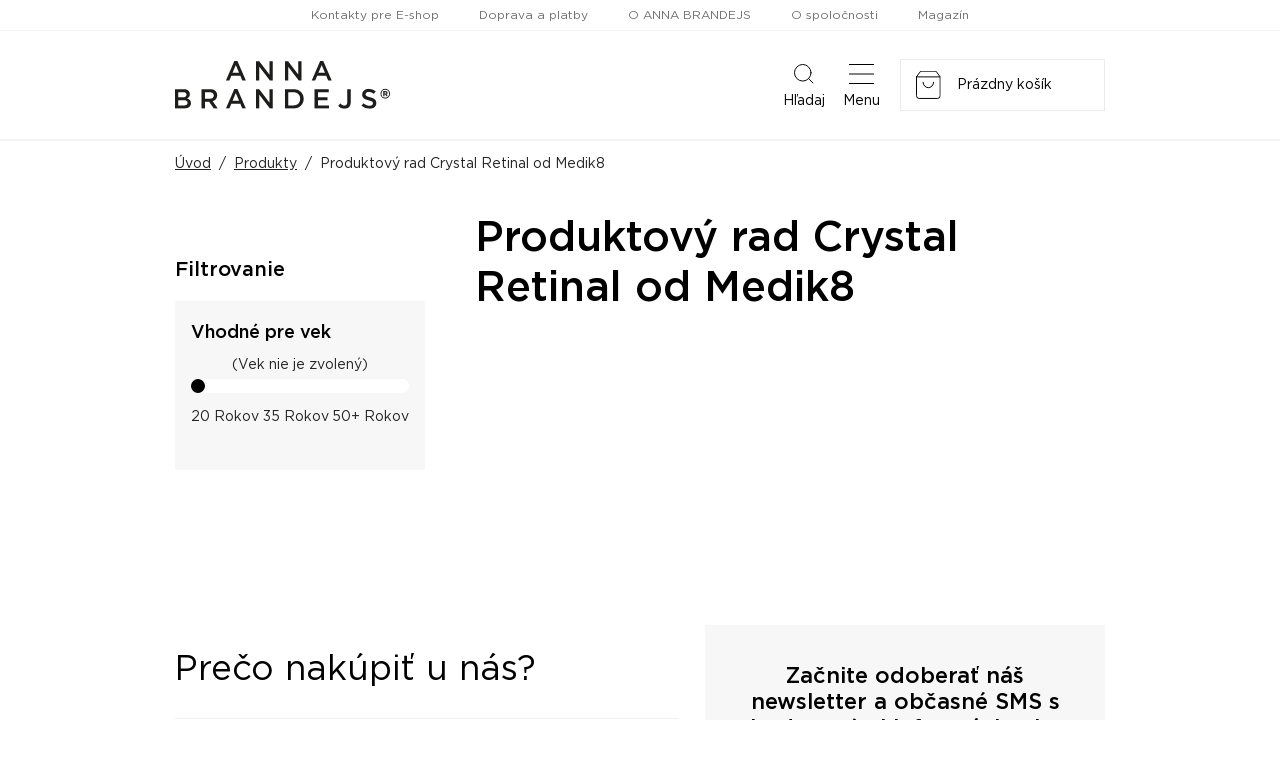

--- FILE ---
content_type: text/html
request_url: https://www.annabrandejs.sk/eshop/produktovy-rad-crystal-retinal
body_size: 381273
content:
<!DOCTYPE html>
<html lang="sk">
  <head>
    <script>
        window.dataLayer = window.dataLayer || [];
        function gtag(){dataLayer.push(arguments);}

        gtag('consent', 'default', {
          ad_storage: 'denied',
          analytics_storage: 'denied',
          functionality_storage: 'denied',
          personalization_storage: 'denied',
          security_storage: 'denied',
          ad_user_data: 'denied',
          ad_personalization: 'denied',
        });
      </script>
    
    <meta charset="utf-8">
    <meta name="viewport" content="width=device-width">
        
    <title data-react-helmet="true">Produktový rad Crystal Retinal od Medik8</title>
    

    <link rel="preconnect" href="https://fonts.googleapis.com" />
    <link rel="preconnect" href="https://fonts.gstatic.com" crossOrigin="" />
    <link rel="preload" href="https://fonts.googleapis.com/css2?family=Roboto:ital,wght@0,400;0,700;1,400;1,700&display=swap" as="style" onLoad="this.onload=null;this.rel='stylesheet'" />
    <noscript><link rel="stylesheet" href="https://fonts.googleapis.com/css2?family=Roboto:ital,wght@0,400;0,700;1,400;1,700&display=swap" /></noscript>
    <style>body { opacity: 0 }</style><link rel="preload" href="/client/css/main.ca47162ed175dae5745d.css" as="style" onload="this.onload=null;this.rel='stylesheet'"><noscript><link rel="stylesheet" href="/client/css/main.ca47162ed175dae5745d.css"></noscript><link rel="preload" href="/client/css/326.3709040e9277a13eb48f.css" as="style" onload="this.onload=null;this.rel='stylesheet'"><noscript><link rel="stylesheet" href="/client/css/326.3709040e9277a13eb48f.css"></noscript>

    <meta data-react-helmet="true" property="og:image" content="https://www.annabrandejs.sk/client/images/1be6c1a40978db4f1d8b.png"/>
    
    <link rel="shortcut icon" href="/client/favicon/favicon.ico">
  </head>
  <body>
    
    <noscript>
      <div class="no-script">POZOR! Tato stránka pro správné fungování vyžaduje zapnutý javascript v prohlížeči.</div>
    </noscript>
    <div id="app-root"><div class="webheader"><div class="webheader-mobile-menu" tabindex="0" role="button" aria-pressed="false"><nav class="webheader-mobile-menu__box"><div class="webheader-mobile-menu__head"><div class="webheader-mobile-menu__head-title">Menu</div><button type="button" class="webheader-mobile-menu__btn-close"><img src="/client/images/5996903d6f8fc543b95c.svg" alt=""/></button></div><div class="webheader-mobile-menu__main"><div class="webheader-mobile-menu__featured"><a class="webheader-mobile-menu__item webheader-mobile-menu__item--featured webheader-mobile-menu__item--30" style="background-image:url(/data/ikony/kategorie/novinky.svg?v=3)" href="/eshop/novinky/"><div class="webheader-mobile-menu__item-icon"></div>Novinky</a><a class="webheader-mobile-menu__item webheader-mobile-menu__item--featured webheader-mobile-menu__item--29" style="background-image:url(/data/ikony/kategorie/akcni-nabidka.svg)" href="/eshop/akcna-ponuka/"><div class="webheader-mobile-menu__item-icon"><svg xmlns="http://www.w3.org/2000/svg" width="22.982" height="21.43" viewBox="0 0 22.982 21.43" class="icon"><g transform="translate(-1.509 -1.516)" fill="none"><path d="M12.082,2.119a1,1,0,0,1,1.835,0L16.4,7.854a1,1,0,0,0,.836.6l6.333.516a1,1,0,0,1,.561,1.763l-4.767,3.993a1,1,0,0,0-.33,1l1.445,5.981A1,1,0,0,1,19,22.805l-5.5-3.23a1,1,0,0,0-1.013,0L7,22.805a1,1,0,0,1-1.479-1.1l1.445-5.981a1,1,0,0,0-.33-1L1.868,10.732a1,1,0,0,1,.561-1.763l6.333-.516a1,1,0,0,0,.836-.6Z" stroke="none"></path><path d="M 12.99999809265137 2.516119003295898 L 13 2.51611328125 L 10.51605987548828 8.251153945922852 C 10.2219295501709 8.930293083190918 9.580959320068359 9.389543533325195 8.843290328979492 9.449663162231445 L 2.510459899902344 9.965863227844238 C 2.510454177856445 9.965863227844238 2.510452270507812 9.965868949890137 2.51045036315918 9.965872764587402 L 7.277019500732422 13.95929336547852 C 7.86366081237793 14.45077323913574 8.116420745849609 15.21821308135986 7.936660766601562 15.96214294433594 L 6.491359710693359 21.94318389892578 C 6.491361618041992 21.94318389892578 6.491365432739258 21.94318771362305 6.491359710693359 21.94319343566895 L 11.98649024963379 18.71320343017578 C 12.2934398651123 18.53276252746582 12.64391040802002 18.4373836517334 13 18.4373836517334 C 13.35606956481934 18.4373836517334 13.70652961730957 18.53275299072266 14.0134801864624 18.71318435668945 L 19.50860214233398 21.94317817687988 C 19.50861167907715 21.94317054748535 19.50862121582031 21.94316291809082 19.50864028930664 21.94319343566895 L 18.06332969665527 15.96212291717529 C 17.88357925415039 15.21821308135986 18.1363410949707 14.45077323913574 18.72298049926758 13.95930290222168 L 23.48954010009766 9.965872764587402 C 23.48954200744629 9.96587085723877 23.48954200744629 9.965868949890137 23.48954200744629 9.965863227844238 C 23.48954010009766 9.965863227844238 23.48954010009766 9.965863227844238 23.48954010009766 9.965863227844238 L 17.15670967102051 9.449663162231445 C 16.41905975341797 9.389543533325195 15.77808952331543 8.930303573608398 15.48392963409424 8.251163482666016 L 13 2.516122817993164 C 12.99999904632568 2.516120910644531 12.99999904632568 2.516119003295898 12.99999809265137 2.516119003295898 M 13 1.516107559204102 C 13.37182235717773 1.516107559204102 13.74364471435547 1.716962814331055 13.91763019561768 2.118673324584961 L 16.40155982971191 7.853723526000977 C 16.54833030700684 8.192583084106445 16.8698902130127 8.4229736328125 17.23794937133789 8.452972412109375 L 23.57077980041504 8.969173431396484 C 24.46196937561035 9.041812896728516 24.81712913513184 10.15818309783936 24.13175010681152 10.73240280151367 L 19.36518096923828 14.72583293914795 C 19.07390022277832 14.96986293792725 18.94610977172852 15.3578929901123 19.03536033630371 15.72725296020508 L 20.48065948486328 21.70830345153809 C 20.68800926208496 22.56638336181641 19.76294898986816 23.25262260437012 19.00189971923828 22.80529403686523 L 13.50673961639404 19.57528305053711 C 13.19393062591553 19.39141464233398 12.80606937408447 19.39141464233398 12.49326038360596 19.57528305053711 L 6.998100280761719 22.80529403686523 C 6.237052917480469 23.25262069702148 5.311990737915039 22.56638336181641 5.519340515136719 21.70830345153809 L 6.964639663696289 15.72725296020508 C 7.053890228271484 15.3578929901123 6.92609977722168 14.96986293792725 6.634820938110352 14.72583293914795 L 1.868249893188477 10.73240280151367 C 1.182859420776367 10.15818309783936 1.538030624389648 9.041823387145996 2.429210662841797 8.969173431396484 L 8.762050628662109 8.452972412109375 C 9.130100250244141 8.4229736328125 9.451669692993164 8.192583084106445 9.598430633544922 7.853723526000977 L 12.08236980438232 2.118673324584961 C 12.25635528564453 1.716962814331055 12.62817764282227 1.516107559204102 13 1.516107559204102 Z" stroke="none" fill="#000" class="border"></path></g></svg></div>Akčná ponuka</a><a class="webheader-mobile-menu__item webheader-mobile-menu__item--featured webheader-mobile-menu__item--26" style="background-image:url(/data/ikony/kategorie/darkove-poukazy.svg)" href="/eshop/darcekove-poukazy/"><div class="webheader-mobile-menu__item-icon"><svg xmlns="http://www.w3.org/2000/svg" width="28.73" height="22.694" viewBox="0 0 28.73 22.694" class="icon"><g transform="translate(4.853) rotate(18)"><g><path class="border" d="M25.106,15.7H0V0H25.106ZM1.049,14.655H24.057V1.049H1.049Z"></path><path class="border" d="M26.9,7.844c-.218-1.065-1.937-1.961-2.97-2.421-.339-.952-1.235-3.1-2.421-3.381a1.211,1.211,0,0,0-1.186.363,1.372,1.372,0,0,0-.4,1.21A4.089,4.089,0,0,0,21.82,5.867a5.689,5.689,0,0,1-3.171-.387l-.089-.048-.42.807h.089a6.456,6.456,0,0,0,2.687.589,5.447,5.447,0,0,0,1.4-.178,7.263,7.263,0,0,0-.258,5.116v.1l.888-.315v-.089a6.529,6.529,0,0,1,.129-4.124c.541.88,1.34,1.929,2.211,2.058a1.364,1.364,0,0,0,1.2-.379,1.235,1.235,0,0,0,.412-1.17Zm-1.065.484h0a.428.428,0,0,1-.387.137C24.9,8.36,24.128,7.36,23.6,6.391h0c1.114.5,2.243,1.2,2.34,1.695.065-.008.089.081-.081.242ZM22.95,5.463c-.985-.581-2-1.412-2.082-1.993a.4.4,0,0,1,.153-.379c.113-.113.194-.153.3-.129.5.121,1.186,1.364,1.614,2.494h0Z" transform="translate(-3.501 -0.387)"></path><rect class="border" width="8.958" height="1.089" transform="translate(2.744 11.427)"></rect><rect class="border" width="5.576" height="1.049" transform="translate(2.744 9.41)"></rect></g></g></svg></div>Darčekové poukazy</a><a class="webheader-mobile-menu__item webheader-mobile-menu__item--featured" href="/eshop"><div class="webheader-mobile-menu__item-icon"><svg xmlns="http://www.w3.org/2000/svg" width="22" height="22" viewBox="0 0 22 22" class="icon"><g id="Group_189" data-name="Group 189" transform="translate(-783.512 -159.512)"><g id="Ellipse_86" data-name="Ellipse 86" transform="translate(783.512 159.512)" fill="none" stroke="#000" stroke-width="1" class="border-stroke"><circle cx="6.5" cy="6.5" r="6.5" stroke="none"></circle><circle cx="6.5" cy="6.5" r="6" fill="none"></circle></g><g id="Ellipse_89" data-name="Ellipse 89" transform="translate(783.512 168.512)" fill="none" stroke="#000" stroke-width="1" class="border-stroke"><circle cx="6.5" cy="6.5" r="6.5" stroke="none"></circle><circle cx="6.5" cy="6.5" r="6" fill="none"></circle></g><g id="Ellipse_87" data-name="Ellipse 87" transform="translate(792.512 159.512)" fill="none" stroke="#000" stroke-width="1" class="border-stroke"><circle cx="6.5" cy="6.5" r="6.5" stroke="none"></circle><circle cx="6.5" cy="6.5" r="6" fill="none"></circle></g><g id="Ellipse_88" data-name="Ellipse 88" transform="translate(792.512 168.512)" fill="none" stroke="#000" stroke-width="1" class="border-stroke"><circle cx="6.5" cy="6.5" r="6.5" stroke="none"></circle><circle cx="6.5" cy="6.5" r="6" fill="none"></circle></g></g></svg></div>Značky</a><a class="webheader-mobile-menu__item webheader-mobile-menu__item--featured" href="/prihlasenie"><div class="webheader-mobile-menu__item-icon"><svg xmlns="http://www.w3.org/2000/svg" width="17.063" height="19.5" viewBox="0 0 17.063 19.5" class="icon"><path d="M8.531,9.75A4.875,4.875,0,1,0,3.656,4.875,4.875,4.875,0,0,0,8.531,9.75Zm3.413,1.219h-.636a6.63,6.63,0,0,1-5.553,0H5.119A5.12,5.12,0,0,0,0,16.087v1.584A1.829,1.829,0,0,0,1.828,19.5H15.234a1.829,1.829,0,0,0,1.828-1.828V16.087A5.12,5.12,0,0,0,11.944,10.969Z" fill="#000"></path></svg></div>Profil</a></div><div class="webheader-mobile-menu__normal"><a class="webheader-mobile-menu__item" href="/eshop/vrasky/"><span class="webheader-mobile-menu__item-icon" style="background-image:url(/data/ikony/kategorie/vrasky.svg)"></span>Vrásky</a><a class="webheader-mobile-menu__item" href="/eshop/akne/"><span class="webheader-mobile-menu__item-icon" style="background-image:url(/data/ikony/kategorie/akne.svg)"></span>Problematická pleť</a><a class="webheader-mobile-menu__item" href="/eshop/cistenie-pleti/"><span class="webheader-mobile-menu__item-icon" style="background-image:url(/data/ikony/kategorie/cisteni-pleti.png)"></span>Čistenie pleti</a><a class="webheader-mobile-menu__item" href="/eshop/imunita/"><span class="webheader-mobile-menu__item-icon" style="background-image:url(/data/ikony/kategorie/imunita.svg)"></span>Imunita</a><a class="webheader-mobile-menu__item" href="/eshop/vyzivove-doplnky/"><span class="webheader-mobile-menu__item-icon" style="background-image:url(/data/ikony/kategorie/doplnky-stravy.svg)"></span>Výživové doplnky</a><a class="webheader-mobile-menu__item" href="/eshop/ocne-okolie/"><span class="webheader-mobile-menu__item-icon" style="background-image:url(/data/ikony/kategorie/ocni-okoli.svg)"></span>Očné okolie</a><a class="webheader-mobile-menu__item" href="/eshop/slnko-a-opalovanie/"><span class="webheader-mobile-menu__item-icon" style="background-image:url(/data/ikony/kategorie/slunce-a-opalovani.svg)"></span>Slnko a opaľovanie</a><a class="webheader-mobile-menu__item" href="/eshop/jazvy-a-strie/"><span class="webheader-mobile-menu__item-icon" style="background-image:url(/data/ikony/kategorie/jizvy-a-strie.svg)"></span>Jazvy a strie</a><a class="webheader-mobile-menu__item" href="/eshop/pletove-masky/"><span class="webheader-mobile-menu__item-icon" style="background-image:url(/data/ikony/kategorie/pletove-masky.svg)"></span>Pleťové masky</a><a class="webheader-mobile-menu__item" href="/eshop/citliva-pokozka/"><span class="webheader-mobile-menu__item-icon" style="background-image:url(/data/ikony/kategorie/citliva-pokozka.svg)"></span>Citlivá pokožka</a><a class="webheader-mobile-menu__item" href="/eshop/sucha-pokozka/"><span class="webheader-mobile-menu__item-icon" style="background-image:url(/data/ikony/kategorie/sucha-pokozka.svg)"></span>Suchá pokožka</a><a class="webheader-mobile-menu__item" href="/eshop/nadmerna-pigmentacia/"><span class="webheader-mobile-menu__item-icon" style="background-image:url(/data/ikony/kategorie/nadmerna-pigmentace.svg)"></span>Nadmerná pigmentácia</a><a class="webheader-mobile-menu__item" href="/eshop/starostlivost-o-pery/"><span class="webheader-mobile-menu__item-icon" style="background-image:url(/data/ikony/kategorie/pece-o-rty.svg)"></span>Starostlivosť o pery</a><a class="webheader-mobile-menu__item" href="/eshop/pre-krasne-riasy-a-obocie/"><span class="webheader-mobile-menu__item-icon" style="background-image:url(/data/ikony/kategorie/pro-krasne-rasy-a-oboci.svg)"></span>Pre krásne riasy a obočie</a><a class="webheader-mobile-menu__item" href="/eshop/padanie-vlasov-a-starostlivost/"><span class="webheader-mobile-menu__item-icon" style="background-image:url(/data/ikony/kategorie/padani-vlasu-a-alopecie.svg)"></span>Starostlivosť o vlasy padanie vlasov </a><a class="webheader-mobile-menu__item" href="/eshop/starostlivost-o-telo/"><span class="webheader-mobile-menu__item-icon" style="background-image:url(/data/ikony/kategorie/pece-o-telo.svg)"></span>Starostlivosť o telo</a><a class="webheader-mobile-menu__item" href="/eshop/rozsirene-pory/"><span class="webheader-mobile-menu__item-icon" style="background-image:url(/data/ikony/kategorie/rozsirene-pory.svg)"></span>Rozšířené póry</a></div><div class="webheader-mobile-menu__pages"><ul><li><a href="/kontakty">Kontakty pre E-shop</a></li><li><a href="/doprava-a-postovne">Doprava a platby</a></li><li><a href="/o-anna-brandejs">O ANNA BRANDEJS</a></li><li><a href="https://firma.medaprex.sk" target="_blank" rel="noreferrer">O spoločnosti</a></li><li><a href="/magazin-krasy">Magazín</a></li></ul></div></div></nav></div><nav class="webheader__top-menu"><ul><li><a href="/kontakty">Kontakty pre E-shop</a></li><li><a href="/doprava-a-postovne">Doprava a platby</a></li><li><a href="/o-anna-brandejs">O ANNA BRANDEJS</a></li><li><a href="https://firma.medaprex.sk" target="_blank" rel="noreferrer">O spoločnosti</a></li><li><a href="/magazin-krasy">Magazín</a></li></ul></nav><div class="webheader__main container"><a class="webheader-logo" href="/"><img src="/client/images/dc7a7ef4c1f9bb531054.svg" alt="Logo ANNA BRANDEJS" class="webheader-logo__main"/></a><div class="webheader__middle"><form class="header-search" method="GET" action="/vyhladavanie"><div class="header-search__container"><div class="header-search__box"><input type="text" name="q" class="header-search__input" placeholder="Vyhľadať názov, značku, problém ..." value="" required=""/><button type="submit" class="header-search__btn"></button></div></div><input type="hidden" name="t" value="products"/></form></div><div class="webheader-mobile-links"><button type="button" class="webheader-mobile-link"><span class="webheader-mobile-link__icon"><img src="/client/images/4ba59b674993fc844c00.svg" alt="Ikona vyhledávání"/></span>Hľadaj</button><button type="button" class="webheader-mobile-link webheader-mobile-links__menu"><span class="webheader-mobile-link__icon"><img src="/client/images/b0049834a294644fcac1.svg" alt="Ikona menu"/></span>Menu</button></div><div class="cart"><a class="cart-box" href="/nakupny-kosik"><div class="webheader-mobile-link cart__mobile"><span class="cart__mobile-icon"><img src="/client/images/25129c727720531fe244.svg" alt="ikona nakupního košíku"/><span class="cart__mobile-count">0</span></span>Košík</div><div class="cart__main"><img src="/client/images/25129c727720531fe244.svg" alt="ikona nakupního košíku" class="cart__icon"/></div></a></div></div><div class="header-main-menu header-main-menu--non-hp"><div class="container"><nav class="header-main-menu__box"><div class="header-main-menu__left"><div class="header-main-menu__with-submenu "><a class="header-main-menu__item header-main-menu__item--with-icon header-main-menu__item--categories" href="/eshop"><svg xmlns="http://www.w3.org/2000/svg" width="22" height="22" viewBox="0 0 22 22" class="icon"><g id="Group_189" data-name="Group 189" transform="translate(-783.512 -159.512)"><g id="Ellipse_86" data-name="Ellipse 86" transform="translate(783.512 159.512)" fill="none" stroke="#000" stroke-width="1" class="border-stroke"><circle cx="6.5" cy="6.5" r="6.5" stroke="none"></circle><circle cx="6.5" cy="6.5" r="6" fill="none"></circle></g><g id="Ellipse_89" data-name="Ellipse 89" transform="translate(783.512 168.512)" fill="none" stroke="#000" stroke-width="1" class="border-stroke"><circle cx="6.5" cy="6.5" r="6.5" stroke="none"></circle><circle cx="6.5" cy="6.5" r="6" fill="none"></circle></g><g id="Ellipse_87" data-name="Ellipse 87" transform="translate(792.512 159.512)" fill="none" stroke="#000" stroke-width="1" class="border-stroke"><circle cx="6.5" cy="6.5" r="6.5" stroke="none"></circle><circle cx="6.5" cy="6.5" r="6" fill="none"></circle></g><g id="Ellipse_88" data-name="Ellipse 88" transform="translate(792.512 168.512)" fill="none" stroke="#000" stroke-width="1" class="border-stroke"><circle cx="6.5" cy="6.5" r="6.5" stroke="none"></circle><circle cx="6.5" cy="6.5" r="6" fill="none"></circle></g></g></svg>Značky</a><div class="header-main-menu__submenu"><div class="header-main-menu__submenu-box2"><div class="submenu-brands"><a class="submenu-brands__item" href="/eshop/anna-brandejs/"><span class="img"><img src="/client/images/dc7a7ef4c1f9bb531054.svg" alt="ANNA BRANDEJS" height="25"/></span><span class="text">Všetko od ANNA BRANDEJS</span></a><a class="submenu-brands__item" style="height:53px" href="/eshop/mad/"><span class="img" style="padding-top:5px;padding-bottom:5px"><img src="/client/images/f66dda3fb3ea2e353671.png" alt="M.A.D Skincare"/></span><span class="text">Všetko od M.A.D Skincare</span></a><a class="submenu-brands__item" href="/eshop/monoderma/"><span class="img"><img src="/client/images/aec6f6b1b0355f4c3c17.svg" alt="MonoDerma" height="30"/></span><span class="text">Všetko od Monoderma</span></a><a class="submenu-brands__item" href="/eshop/dermaheal/"><span class="img"><img src="/client/images/2bfcab921b11c2804c19.png" alt="Dermaheal"/></span><span class="text">Všetko od Dermaheal</span></a><a class="submenu-brands__item" style="height:53px" href="/eshop/pelo-baum/"><span class="img"><img src="/client/images/5d33136061c6d7343915.svg" alt="Pelo Baum"/></span><span class="text">Všetko od Pelo Baum</span></a><a class="submenu-brands__item" style="height:53px" href="/eshop/new-gel/"><span class="img"><img src="/client/images/aeb35270af554613b27a.png" alt="New Gel+" style="margin-bottom:-7px"/></span><span class="text">Všetko od New Gel+</span></a><a class="submenu-brands__item submenu-brands__item--all" href="/eshop"><span class="img"><span class="arrow"></span></span><span class="text">Všetky značky</span></a></div></div></div></div><div class="header-main-menu__with-submenu"><a class="header-main-menu__item header-main-menu__item--with-icon header-main-menu__item--categories" href="/eshop"><svg xmlns="http://www.w3.org/2000/svg" width="21" height="21" viewBox="0 0 21 21" class="icon"><g id="icon-categories-white" transform="translate(-353 -159)"><g id="Rectangle_146" data-name="Rectangle 146" transform="translate(353 159)" fill="none" stroke="#fff" stroke-width="1" class="border-stroke"><rect width="9" height="9" stroke="none"></rect><rect x="0.5" y="0.5" width="8" height="8" fill="none"></rect></g><g id="Rectangle_149" data-name="Rectangle 149" transform="translate(353 171)" fill="none" stroke="#fff" stroke-width="1" class="border-stroke"><rect width="9" height="9" stroke="none"></rect><rect x="0.5" y="0.5" width="8" height="8" fill="none"></rect></g><g id="Rectangle_147" data-name="Rectangle 147" transform="translate(365 159)" fill="none" stroke="#fff" stroke-width="1" class="border-stroke"><rect width="9" height="9" stroke="none"></rect><rect x="0.5" y="0.5" width="8" height="8" fill="none"></rect></g><g id="Rectangle_148" data-name="Rectangle 148" transform="translate(365 171)" fill="none" stroke="#fff" stroke-width="1" class="border-stroke"><rect width="9" height="9" stroke="none"></rect><rect x="0.5" y="0.5" width="8" height="8" fill="none"></rect></g></g></svg>kategórie</a><div class="header-main-menu__submenu"><div class="header-main-menu__submenu-box"><a class="header-main-menu__submenu-item" href="/eshop/vrasky/"><span class="header-main-menu__submenu-item-icon" style="background-image:url(/data/ikony/kategorie/vrasky.svg)"></span>Vrásky</a><a class="header-main-menu__submenu-item" href="/eshop/akne/"><span class="header-main-menu__submenu-item-icon" style="background-image:url(/data/ikony/kategorie/akne.svg)"></span>Problematická pleť</a><a class="header-main-menu__submenu-item" href="/eshop/cistenie-pleti/"><span class="header-main-menu__submenu-item-icon" style="background-image:url(/data/ikony/kategorie/cisteni-pleti.png)"></span>Čistenie pleti</a><a class="header-main-menu__submenu-item" href="/eshop/imunita/"><span class="header-main-menu__submenu-item-icon" style="background-image:url(/data/ikony/kategorie/imunita.svg)"></span>Imunita</a><a class="header-main-menu__submenu-item" href="/eshop/vyzivove-doplnky/"><span class="header-main-menu__submenu-item-icon" style="background-image:url(/data/ikony/kategorie/doplnky-stravy.svg)"></span>Výživové doplnky</a><a class="header-main-menu__submenu-item" href="/eshop/ocne-okolie/"><span class="header-main-menu__submenu-item-icon" style="background-image:url(/data/ikony/kategorie/ocni-okoli.svg)"></span>Očné okolie</a><a class="header-main-menu__submenu-item" href="/eshop/slnko-a-opalovanie/"><span class="header-main-menu__submenu-item-icon" style="background-image:url(/data/ikony/kategorie/slunce-a-opalovani.svg)"></span>Slnko a opaľovanie</a><a class="header-main-menu__submenu-item" href="/eshop/jazvy-a-strie/"><span class="header-main-menu__submenu-item-icon" style="background-image:url(/data/ikony/kategorie/jizvy-a-strie.svg)"></span>Jazvy a strie</a><a class="header-main-menu__submenu-item" href="/eshop/pletove-masky/"><span class="header-main-menu__submenu-item-icon" style="background-image:url(/data/ikony/kategorie/pletove-masky.svg)"></span>Pleťové masky</a><a class="header-main-menu__submenu-item" href="/eshop/citliva-pokozka/"><span class="header-main-menu__submenu-item-icon" style="background-image:url(/data/ikony/kategorie/citliva-pokozka.svg)"></span>Citlivá pokožka</a><a class="header-main-menu__submenu-item" href="/eshop/sucha-pokozka/"><span class="header-main-menu__submenu-item-icon" style="background-image:url(/data/ikony/kategorie/sucha-pokozka.svg)"></span>Suchá pokožka</a><a class="header-main-menu__submenu-item" href="/eshop/nadmerna-pigmentacia/"><span class="header-main-menu__submenu-item-icon" style="background-image:url(/data/ikony/kategorie/nadmerna-pigmentace.svg)"></span>Nadmerná pigmentácia</a><a class="header-main-menu__submenu-item" href="/eshop/starostlivost-o-pery/"><span class="header-main-menu__submenu-item-icon" style="background-image:url(/data/ikony/kategorie/pece-o-rty.svg)"></span>Starostlivosť o pery</a><a class="header-main-menu__submenu-item" href="/eshop/pre-krasne-riasy-a-obocie/"><span class="header-main-menu__submenu-item-icon" style="background-image:url(/data/ikony/kategorie/pro-krasne-rasy-a-oboci.svg)"></span>Pre krásne riasy a obočie</a><a class="header-main-menu__submenu-item" href="/eshop/padanie-vlasov-a-starostlivost/"><span class="header-main-menu__submenu-item-icon" style="background-image:url(/data/ikony/kategorie/padani-vlasu-a-alopecie.svg)"></span>Starostlivosť o vlasy padanie vlasov </a><a class="header-main-menu__submenu-item" href="/eshop/starostlivost-o-telo/"><span class="header-main-menu__submenu-item-icon" style="background-image:url(/data/ikony/kategorie/pece-o-telo.svg)"></span>Starostlivosť o telo</a><a class="header-main-menu__submenu-item" href="/eshop/rozsirene-pory/"><span class="header-main-menu__submenu-item-icon" style="background-image:url(/data/ikony/kategorie/rozsirene-pory.svg)"></span>Rozšířené póry</a></div></div></div><a class="header-main-menu__item header-main-menu__item--with-icon header-main-menu__item--30" href="/eshop/novinky/">Novinky</a><a class="header-main-menu__item header-main-menu__item--with-icon header-main-menu__item--29" href="/eshop/akcna-ponuka/"><svg xmlns="http://www.w3.org/2000/svg" width="22.982" height="21.43" viewBox="0 0 22.982 21.43" class="icon"><g transform="translate(-1.509 -1.516)" fill="none"><path d="M12.082,2.119a1,1,0,0,1,1.835,0L16.4,7.854a1,1,0,0,0,.836.6l6.333.516a1,1,0,0,1,.561,1.763l-4.767,3.993a1,1,0,0,0-.33,1l1.445,5.981A1,1,0,0,1,19,22.805l-5.5-3.23a1,1,0,0,0-1.013,0L7,22.805a1,1,0,0,1-1.479-1.1l1.445-5.981a1,1,0,0,0-.33-1L1.868,10.732a1,1,0,0,1,.561-1.763l6.333-.516a1,1,0,0,0,.836-.6Z" stroke="none"></path><path d="M 12.99999809265137 2.516119003295898 L 13 2.51611328125 L 10.51605987548828 8.251153945922852 C 10.2219295501709 8.930293083190918 9.580959320068359 9.389543533325195 8.843290328979492 9.449663162231445 L 2.510459899902344 9.965863227844238 C 2.510454177856445 9.965863227844238 2.510452270507812 9.965868949890137 2.51045036315918 9.965872764587402 L 7.277019500732422 13.95929336547852 C 7.86366081237793 14.45077323913574 8.116420745849609 15.21821308135986 7.936660766601562 15.96214294433594 L 6.491359710693359 21.94318389892578 C 6.491361618041992 21.94318389892578 6.491365432739258 21.94318771362305 6.491359710693359 21.94319343566895 L 11.98649024963379 18.71320343017578 C 12.2934398651123 18.53276252746582 12.64391040802002 18.4373836517334 13 18.4373836517334 C 13.35606956481934 18.4373836517334 13.70652961730957 18.53275299072266 14.0134801864624 18.71318435668945 L 19.50860214233398 21.94317817687988 C 19.50861167907715 21.94317054748535 19.50862121582031 21.94316291809082 19.50864028930664 21.94319343566895 L 18.06332969665527 15.96212291717529 C 17.88357925415039 15.21821308135986 18.1363410949707 14.45077323913574 18.72298049926758 13.95930290222168 L 23.48954010009766 9.965872764587402 C 23.48954200744629 9.96587085723877 23.48954200744629 9.965868949890137 23.48954200744629 9.965863227844238 C 23.48954010009766 9.965863227844238 23.48954010009766 9.965863227844238 23.48954010009766 9.965863227844238 L 17.15670967102051 9.449663162231445 C 16.41905975341797 9.389543533325195 15.77808952331543 8.930303573608398 15.48392963409424 8.251163482666016 L 13 2.516122817993164 C 12.99999904632568 2.516120910644531 12.99999904632568 2.516119003295898 12.99999809265137 2.516119003295898 M 13 1.516107559204102 C 13.37182235717773 1.516107559204102 13.74364471435547 1.716962814331055 13.91763019561768 2.118673324584961 L 16.40155982971191 7.853723526000977 C 16.54833030700684 8.192583084106445 16.8698902130127 8.4229736328125 17.23794937133789 8.452972412109375 L 23.57077980041504 8.969173431396484 C 24.46196937561035 9.041812896728516 24.81712913513184 10.15818309783936 24.13175010681152 10.73240280151367 L 19.36518096923828 14.72583293914795 C 19.07390022277832 14.96986293792725 18.94610977172852 15.3578929901123 19.03536033630371 15.72725296020508 L 20.48065948486328 21.70830345153809 C 20.68800926208496 22.56638336181641 19.76294898986816 23.25262260437012 19.00189971923828 22.80529403686523 L 13.50673961639404 19.57528305053711 C 13.19393062591553 19.39141464233398 12.80606937408447 19.39141464233398 12.49326038360596 19.57528305053711 L 6.998100280761719 22.80529403686523 C 6.237052917480469 23.25262069702148 5.311990737915039 22.56638336181641 5.519340515136719 21.70830345153809 L 6.964639663696289 15.72725296020508 C 7.053890228271484 15.3578929901123 6.92609977722168 14.96986293792725 6.634820938110352 14.72583293914795 L 1.868249893188477 10.73240280151367 C 1.182859420776367 10.15818309783936 1.538030624389648 9.041823387145996 2.429210662841797 8.969173431396484 L 8.762050628662109 8.452972412109375 C 9.130100250244141 8.4229736328125 9.451669692993164 8.192583084106445 9.598430633544922 7.853723526000977 L 12.08236980438232 2.118673324584961 C 12.25635528564453 1.716962814331055 12.62817764282227 1.516107559204102 13 1.516107559204102 Z" stroke="none" fill="#000" class="border"></path></g></svg>Akčná ponuka</a><a class="header-main-menu__item header-main-menu__item--with-icon header-main-menu__item--26" href="/eshop/darcekove-poukazy/"><svg xmlns="http://www.w3.org/2000/svg" width="28.73" height="22.694" viewBox="0 0 28.73 22.694" class="icon"><g transform="translate(4.853) rotate(18)"><g><path class="border" d="M25.106,15.7H0V0H25.106ZM1.049,14.655H24.057V1.049H1.049Z"></path><path class="border" d="M26.9,7.844c-.218-1.065-1.937-1.961-2.97-2.421-.339-.952-1.235-3.1-2.421-3.381a1.211,1.211,0,0,0-1.186.363,1.372,1.372,0,0,0-.4,1.21A4.089,4.089,0,0,0,21.82,5.867a5.689,5.689,0,0,1-3.171-.387l-.089-.048-.42.807h.089a6.456,6.456,0,0,0,2.687.589,5.447,5.447,0,0,0,1.4-.178,7.263,7.263,0,0,0-.258,5.116v.1l.888-.315v-.089a6.529,6.529,0,0,1,.129-4.124c.541.88,1.34,1.929,2.211,2.058a1.364,1.364,0,0,0,1.2-.379,1.235,1.235,0,0,0,.412-1.17Zm-1.065.484h0a.428.428,0,0,1-.387.137C24.9,8.36,24.128,7.36,23.6,6.391h0c1.114.5,2.243,1.2,2.34,1.695.065-.008.089.081-.081.242ZM22.95,5.463c-.985-.581-2-1.412-2.082-1.993a.4.4,0,0,1,.153-.379c.113-.113.194-.153.3-.129.5.121,1.186,1.364,1.614,2.494h0Z" transform="translate(-3.501 -0.387)"></path><rect class="border" width="8.958" height="1.089" transform="translate(2.744 11.427)"></rect><rect class="border" width="5.576" height="1.049" transform="translate(2.744 9.41)"></rect></g></g></svg>Darčekové poukazy</a></div></nav></div></div></div><div class="layout"><div class="eshop-category eshop-category--53"><div class="container"><div><div class="breadcrumb"><a href="/">Úvod</a><span class="sep">/</span><a href="/eshop/">Produkty</a><span class="sep">/</span><span>Produktový rad Crystal Retinal od Medik8</span></div><div class="breadcrumb-mobile"><a href="/eshop/">Produkty</a></div></div><div class="eshop-category__page-cols"><div class="eshop-category__left"><aside class="eshop-sidebar"><div class="eshop-sidebar__title">Filtrovanie</div><div class="eshop-sidebar__box"><div class="eshop-filters"><div class="eshop-filters__group"><div class="eshop-filters__title">Vhodné pre vek</div><div class="eshop-filters__filter-age"><div style="position:relative" class="age-slider"><div class="age-slider__track age-slider__track-0" style="position:absolute;left:0;right:0"></div><div class="age-slider__track age-slider__track-1" style="position:absolute;left:0;right:0"></div><div><div class="age-slider__thumb age-slider__thumb-0 " style="position:absolute;touch-action:none;z-index:1;left:0px" tabindex="0" role="slider" aria-orientation="horizontal" aria-valuenow="20" aria-valuemin="20" aria-valuemax="50" aria-disabled="false"></div><div class="age-slider__value">(Vek nie je zvolený)</div></div></div><div class="eshop-filters__filter-age-label"><div>20 Rokov</div><div>35 Rokov</div><div>50+ Rokov</div></div></div></div></div></div></aside></div><div class="eshop-category__right"><h1 class="page-title">Produktový rad Crystal Retinal od Medik8</h1><div class="eshop-category__products"></div></div></div></div></div><div class="pre-footer"><div class="footer-banners container"><div class="footer-banners__items"></div></div><div class="main-layout-bottom container"><div class="main-layout-bottom__left"><div class="benefits-box"><div class="section-title benefits-box__title">Prečo nakúpiť u nás?</div><ul class="benefits-box__items"><li class="benefits-box__item"><span class="img"><img src="/client/images/e9396044b2b09ccd4615.svg" alt="Doprava zdarma nad 75 €" loading="lazy"/></span>Doprava zdarma nad 75 €</li><li class="benefits-box__item"><span class="img"><img src="/client/images/cd0749547a4164bc2571.svg" alt="100 % tovar na sklade" loading="lazy"/></span>100 % tovar na sklade</li><li class="benefits-box__item"><span class="img"><img src="/client/images/367db3c52428779e645f.svg" alt="Sme výhradný distribútor" loading="lazy"/></span>Sme výhradný distribútor</li><li class="benefits-box__item"><span class="img img-years"><img src="/client/images/3d2f1c51618cc9545458.svg" alt="Už 24 rokov na trhu" loading="lazy"/><span class="img-years__value">24</span></span>Už 24 rokov na trhu</li><li class="benefits-box__item"><span class="img"><img src="/client/images/86f05c2dfbd0c02406ac.svg" alt="Vzorky zadarmo k nákupom nad 38€" loading="lazy"/></span>Vzorky zadarmo k nákupom nad 38€</li><li class="benefits-box__item"><span class="img"><img src="/client/images/32251123f6c29c6f6fc8.svg" alt="Online poradňa s reakciou do pár minút" loading="lazy"/></span>Online poradňa s reakciou do pár minút</li><li class="benefits-box__item"><span class="img"><img src="/client/images/e0a66a77ac55312a4dac.svg" alt="Darčeky k nákupu a pravidelné akcie" loading="lazy"/></span>Darčeky k nákupu a pravidelné akcie</li></ul></div></div><div class="main-layout-bottom__right"><div class="newsletter-box newsletter-box--v2" id="newsletter-box"><div class="section-title newsletter-box__title newsletter-box__title--2">Začnite odoberať náš newsletter a občasné SMS s hodnotnými informáciami a získate 10% na váš ďalší nákup</div><form class="newsletter-box__form"><div class="newsletter-box__line-controls newsletter-box__row"><input type="email" placeholder="Váš e-mail" required="" class="newsletter-box__input" value=""/></div><div class="newsletter-box__line-controls newsletter-box__row"><input type="phone" placeholder="Vaše telefónne číslo" required="" class="newsletter-box__input" value=""/></div><div class="newsletter-box__row newsletter-box__terms"><div class="c-checkbox"><input type="checkbox" name="termsnull" id="checkbox-termsnull" required=""/><label for="checkbox-termsnull"><span>Súhlasím so spracovaním osobných údajov a s&nbsp;odovzdaním mojej emailovej adresy tretím stranám za účelom cielenej reklamy na internete.</span></label></div></div><div class="newsletter-box__center"><button type="submit" class="btn newsletter-box__btn newsletter-box__btn--2">Odoberať novinky a akcie</button></div></form><div class="newsletter-box__links"><a class="newsletter-box__link" href="/informacie-o-spracuvani-osobnych-udajov">Ako pracujeme s vašimi osobnými údajmi</a></div></div></div></div></div><div class="webfooter"><div class="webfooter__bottom container"><a class="webfooter-logo" href="/"><img src="/client/images/dc7a7ef4c1f9bb531054.svg" alt="Logo ANNA BRANDEJS" class="webfooter-logo__main" loading="lazy"/></a><nav class="webfooter-links"><ul><li><a href="/o-anna-brandejs">O ANNA BRANDEJS</a></li><li><a href="https://firma.medaprex.sk" target="_blank" rel="noreferrer">O spoločnosti</a></li><li><a href="/kreditny-system">Kreditný systém</a></li><li><a href="/kontakty">Kontakty pre E-shop</a></li><li><a href="/obchodne-podmienky">Obchodné podmienky</a></li><li><a href="/informacie-o-spracuvani-osobnych-udajov">Spracúvaní osobných údajov</a></li><li><a href="/magazin-krasy">Magazín krásy</a></li><li><a href="/slovnik-pojmov">Slovník pojmov</a></li><li><a href="/zasady-cookies">Zásady cookies</a></li><li><button type="button">Nastavenie cookies</button></li><li><a href="/data/dokumenty/22-reklamacny-formular-sk.pdf" target="_blank" rel="noreferrer">Reklamačný formulár</a></li></ul></nav></div></div></div></div>
    <script>
      window.PRE_STATE = {"i18nStore":{"sk":{"404":{"title":"Je nám ľúto, ale stránka neexistuje.","perex":"Začnite, prosím, znova na úvodnej strane alebo si vyberte z kategórií nižšie alebo použite naše vyhľadávanie.","metaTitle":"Chyba 404"},"url":{"cart":"/nakupny-kosik","cartStep2":"doprava-a-platba","cartStep3":"kontaktne-udaje","cartSuccess":"objednavka-odoslana","cartPaymentError":"chyba-platby","cartPaymentSuccess":"platba-prijata","cartPaymentTooLate":"platba-nemozno","magazine":"/magazin-krasy","wroteAboutUs":"/napisali-o-nas","ourBeautySalon":"https://www.salon-medaprex.cz/","contacts":"/kontakty","glossary":"/slovnik-pojmov","registration":"/registracia","signIn":"/prihlasenie","forgottenPassword":"/zabudnute-heslo","sortRecommend":"odporucame","sortCheapest":"najlacnejsie","sortExpensive":"najdrahsie","sortBestsellers":"najpredavanejsie","sortLatest":"najnovsie","userOrders":"/moj-ucet/objednavky","userPassword":"/moj-ucet/zmena-hesla","userDeliveryInfo":"/moj-ucet/dorucovacie-udaje","userWatchdogs":"/moj-ucet/strazni-psi","userCreditSystem":"/moj-ucet/vernostny-system","userSettings":"/moj-ucet/nastavenie","userPurchasedProducts":"/moj-ucet/zakupene-produkty","search":"/vyhladavanie"},"default":{"AboutMedaprex":"O spoločnosti","AboutAnnaBrandejs":"O ANNA BRANDEJS","Contacts":"Kontakty pre E-shop","ShippingAndPayments":"Doprava a platby","Magazine":"Magazín","MagazineBeauty":"Magazín krásy","WroteAboutUs":"Napísali o nás","Glossary":"Slovník pojmov","Glossary2":"Slovníček pojmov","OurBeautySalon":"Náš kozmetický salón","SearchBtn":"Hľadaj","SearchPlaceholder":"Vyhľadať názov, značku, problém ...","EmptyCart":"Prázdny košík","CartItems":"Položky:","CartPrice":"Cena:","Cart":"Košík","CartAddedTitle":"Nasledujúci tovar bol pridaný do košíka","CartQuantityDiscount":"Pridajte viac kusov a získajte množstevnú cenu","CartQuantityDiscountInfo":"Ušetríte {{value}} vďaka množstevnej cene","CartFreeDeliveryLeft":"Zostáva dokúpiť za: {{value}} a máte \u003cstrong> dopravu zadarmo \u003c/strong>.","CartFreeDelivery":"Skvelá správa: Váš nákup je väčší ako {{value}}, a preto máte dopravu s GLS úplne zadarmo.","CartFreeDeliveryAlt":"Skvelá správa máte dopravu s GLS úplne zadarmo.","LinkToCart":"Prejsť do košíka","ContinueShopping":"Pokračovať v nákupe","Profile":"Profil","Menu":"Menu","SignIn":"Prihlásenie","SignUp":"Registrácia","SignOut":"Odhlásiť sa","SelectCategory":"Vyberte kategóriu","Categories":"kategórie","AddToCart":"Do košíka","AddToCartPresale":"Predobjednať","Bestsellers":"Najpredávanejšie","InStockWithDeliveryDate":"Na sklade - ihneď posielame","InStockLastPcs":"Skladom máme posledných {{value}} ks","Presale":"Prijímame predobjednávky","NewsletterBoxTitle":"Chcem byť informovaný(á) na&nbsp;e-mail:","NewsletterBoxTitle2":"Začnite odoberať náš newsletter a občasné SMS s hodnotnými informáciami a získate {{value}}% na váš ďalší nákup","NewsletterBoxDesc":"A nebojte sa, neposielame spamy, iba hodnotné informácie o akciách a novinkách;-)","NewsletterBoxBtn":"Chcem novinky","NewsletterBoxBtn2":"Odoberať novinky a akcie","NewsletterBoxLink":"Ako pracujeme s vašimi osobnými údajmi","NewsletterBoxPhoneCheckbox":"Chcem vložiť i telefónne číslo","NewsletterBoxPlaceholder":"Váš e-mail","NewsletterBoxPhonePlaceholder":"Vaše telefónne číslo","NewsletterBoxTerms":"Súhlasím so spracovaním osobných údajov a s&nbsp;odovzdaním mojej emailovej adresy tretím stranám za účelom cielenej reklamy na internete.","NewsletterBoxTermsError":"Je potrebné udeliť súhlas so spracovaním osobných údajov.","NewsletterSuccess":"Ďakujeme za odoslanie. Teraz sme Vám na e-mail odoslali potvrdzovací odkaz. Akonáhle naň kliknete, akcia bude úspešne dokončená.","newsletterOkMsg":"Ďakujeme, na Vašu e-mailovú adresu bol odoslaný kontrolný e-mail. Aby sme vám mohli zasielať informácie o akciách a novinkách, je nutné kliknúť na odkaz v tele správy.","newsletterOkAlreadySubscribed":"Vaša e-mailová adresa už je prihlásená na odber našich noviniek.","newsletterOkNoNewSubscription":"Ďakujeme, na Vašu e-mailovú adresu bol odoslaný potvrdzovací e-mail. Ale bohužiaľ Vaša e-mailová adresa už predtým v našej databáze bola a {{value}}% zľava na ďalší nákup sa vzťahuje len na nových záujemcov.","newsletterBenefit1":"Zaujímavé tajné akcie a zľavy \u003c1>- nikto iný, než registrovaní, ich neuvidí.\u003c/1>","newsletterBenefit2":"Cez SMS posielame len tie najväčšie pecky.","newsletterBenefit3":"Novinky uvidíte ako prví.","newsletterBenefit4":"Žiadny spam ani zbytočnosti neposielame.","AllMedia":"Všetky médiá","BenefitsTitle":"Prečo nakúpiť u nás?","BenefitFreeDelivery":"Doprava zdarma nad {{value}}","BenefitAnimal":"Netestované na zvieratách","BenefitStock":"100 % tovar na sklade","BenefitDistributor":"Sme výhradný distribútor","BenefitAge":"Už {{age}} rokov na trhu","BenefitSample":"Vzorky zadarmo k nákupom nad 38€","BenefitCounseling":"Online poradňa s reakciou do pár minút","BenefitGifts":"Darčeky k nákupu a pravidelné akcie","Brands":"Značky","BrandsLink":"Všetko od {{brand}}","All":"Všetko","pcs":"ks","pricePerPiece":"cena za ks:","youSave":"Ušetríte:","price":"Cena:","priceBefore":"Pôvodná cena:","Close":"Zavrieť","Confirm":"Potvdit","Continue":"Pokračovať","chooseMorePiecesAndSave":"Zvoľte viac kusov a ušetríte","BackToHomepage":"Späť na úvodnú stranu","GoToHomepage":"Prejsť na úvodnú stranu","ArticleProducts":"S článkom súvisia tieto produkty:","OlderArticles":"Staršie články:","PublishedAt":"Publikované:","nowUnavailable":"Teraz nedostupné","WeWillStockVerySoon":"Naskladníme čoskoro","productSaleEnded":"Predaj toho produktu skončil.","productSalePaused":"Tento produkt teraz nie je možné zakúpiť.","Category":"Kategória","Goods":"Tovar","ArticlesAndAdvice":"Články a rady","Products":"Produkty","Articles":"Články","AllProducts":"Všetky produkty","AllArticles":"Všetky články","SearchNoResults":"Pre hľadaný výraz sme, bohužiaľ, nič nenašli. Skúste zadať niečo iné.","SearchPageTitle":"Výsledok hľadania","defaultError":"Došlo k neočakávanej chybe.","productQuantityNotInStock":"Je nám ľúto, ale vami zvolené množstvo nie je aktuálne dostupné.","gdprLink":"Spracúvaní osobných údajov","Cashback":"Cashback","Cashback-info":"Cashback je suma, ktorú vám pripíšeme vo forme kreditu na váš užívateľský účet po obdržaní úhrady za objednávku, ktorá obsahuje tento produkt. Viac informácií o našom kreditnom systéme nájdete na \u003c1>tejto stránke\u003c/1>.","Cookies-txt":"Na týchto webových stránkach sú na účely analýzy a štatistiky ich používania a na personalizáciu ich funkcie a zobrazovanie reklám používané súbory cookies. Viac o používaní cookies zistíte \u003c1>tu\u003c/1>. Aby sme mohli využívať tieto cookies, ktoré nie sú nevyhnutné na fungovanie webu, potrebujeme váš súhlas.","Cookies-btn-approve":"Súhlasím","Cookies-btn-reject":"Nesúhlasím","input-required":"Musíte začiarknuť toto pole.","CookiesSettings":"Nastavenie cookies","ComplaintForm":"Reklamačný formulár","CounselingBoxTitle":"Máte otázku alebo potrebujete poradiť?","CounselingBoxDesc":"Napíšte nám na náš \u003c1>online chat\u003c/1>,\u003cbr /> kde vám odpovieme behom \u003c4>pár minút\u003c/4>.","CounselingBoxStartChat":"Začať chatovať","CounselingBoxOr":"alebo","CounselingBoxCall":"Volajte:","CounselingBoxEmail":"E-mail:","CounselingBoxSendEmail":"Napíšte nám na e-mailovú adresu: ","QuestionnaireTitleStart":"Krátky dotazník","QuestionnaireDesc":"Venujte nám \u003c0>pár minút\u003c/0> svojho času a odpovedzte na \u003c0>{{value}} jednoduchých otázok\u003c/0>.","QuestionnaireDesc2":"Vyplniť dotazník nezaberie viac ako 2 minúty \u003cbr> a veľmi nám to pomôže v zlepšovaní služieb pre Vás.","QuestionnaireBtnStart":"Začať odpovedať","QuestionnaireBtnNextQuestion":"Ďalšia otázka","QuestionnaireBtnSubmit":"Odoslať dotazník","QuestionnaireThxTitle":"Ďakujeme","QuestionnaireThxDesc":"Čas, ktorý ste nám venoval/a, si veľmi vážime a preto sme na Váš zákaznícky účet pripísali \u003c0>kredit vo výške 2 €\u003c/0>, ktorý je možné uplatniť v objednávke na našom e-shope počas \u003c1>nasledujúcich 30 dní \u003c/1>.","Medik8RpInfo":"Zodpovedná osoba:","Medik8RpInfoManu":"Výrobca:","AllBrands":"Všetky značky"},"products":{"filtering":"Filtrovanie","products":"Produkty","ageYears":"Rokov","ageAll":"Vek nie je zvolený","ageFilterTitle":"Vhodné pre vek","sortRecommend":"Odporúčame","sortCheapest":"Najlacnejšie","sortExpensive":"Najdrahšie","sortBestsellers":"Najpredávanejšie","sortLatest":"Najnovšie","Filters":"Filtrovanie","showFilters":"Zobraziť filtre","showSort":"Triedenie","showProducts":"Zobraziť produkty","fullDescription":"Celý popis","mainDescription":"Hlavný popis","questionsAndAnswers":"Otázky a odpovede","reviews":"Recenzia","ingredients":"Zloženie","expertOpinion":"Názor odborníka","healthClaims":"Zdravotné tvrdenia","articles":"Články","featuredReviews":"Vybrané recenzie","facebookProfile":"Facebook profil","enterYourQuestion":"Vložte svoju otázku","CustomersAlsoBuy":"Zákazníci tiež kupujú","noQuestions":"K tomuto produktu nebola nájdená žiadna otázka","newQuestion":"Spýtať sa novú otázku","newQuestionName":"Meno a priezvisko:","newQuestionEmail":"E-mail:","newQuestionText":"Vaša otázka:","newQuestionSubmit":"Odoslať otázku","newQuestionSended":"Ďakujeme za vašu otázku. Pokúsime sa odpovedať čo najskôr.","newQuestionError":"Vyskytla sa chyba pri odosielaní otázky.","reviewsDisclaimer":"* Príspevky jednotlivých recenzentov vyjadrujú ich subjektívny názor či skúsenosť a v žiadnom prípade ich nemožno považovať za obchodné oznámenia spol. MedaPreX SK, s.r.o. Vždy je nutné mať na pamäti, že pre zdravie človeka je dôležitá rôznorodá a vyvážená strava a zdravý životný štýl a ďalej, že sa na vzniku rôznych ochorení podieľa viac rizikových faktorov, pričom zmena jedného z týchto rizikových faktorov môže alebo nemôže mať pozitívny účinok. Oznámenie spol. MedaPreX SK, s.r.o. vzťahujúce sa k jednotlivým doplnkom stravy, vrátane odporúčaného spôsobu užívania daného doplnku stravy, nájdete vždy na týchto webových stránkach v detaile daného doplnku stravy. Spoločnosť MedaPreX SK, s.r.o. nezodpovedá za prípadnú ujmu vzniknutú v dôsledku užívania doplnku stravy v rozpore s odporúčaným spôsobom užívania konkrétneho doplnku stravy.","enterYourReview":"Ohodnotiť produkt","newReviewLoginInfo":"Hodnotiť môžete iba zakúpené produkty. Prihláste sa prosím, aby sme si overili, že ste si výrobok naozaj zakúpili","newReviewOnlyPurchasedInfo":"Hodnotiť je možné iba zakúpené produkty.","newReviewPhotoError":"Došlo k chybe pri nahrávaní fotky.","newReviewOnlyOneInfo":"Tento produkt ste už predtým ohodnotili.","newReviewTitle":"Užívateľské hodnotenie","newReviewSubmit":"Odoslať hodnotenie","reviewPositive":"Klady","reviewNegative":"Zápory","newReviewImage":"Vaša fotka:","newReviewImageSelect":"vybrať súbor","newReviewImageChange":"zmeniť fotku","newReviewPositivePlaceholder":"Napíšte klady, každý bod na jeden riadok.","newReviewNegativePlaceholder":"Napíšte zápory, každý bod na jeden riadok. (Nechajte prázdne, ak Vám nič nenapadá)","newReviewRatingPlaceholder":"Vaše celkové hodnotenie:","newReviewErrorRating":"Musíte zadať celkové hodnotenie.","newReviewErrorPositive":"Musíte napísať nejaké klady.","newReviewSaved":"Ďakujeme, vaše hodnotenie bolo odoslané na schválenie.","newReviewError":"Došlo k chybe pri odosielaní hodnotenia.","noReviews":"Tento produkt ešte žiadny zákazník nehodnotil.","testReview":"Produkt zaslaný zadarmo na testovanie","verifiedReview":"Overený nákup","verifiedReviewInfo":"Recenzent zakúpil recenzovaný produkt na našom e-shope.","rating1":"Slabé","rating2":"Nič moc","rating3":"Priemerné","rating4":"Výborné","rating5":"Dokonalé","packageSize":"Veľkosť balenia:","watchdogBoxTitle":"Nastaviť stráženie","watchdogBoxDesc":"Zanechajte nám e-mail a my vám dáme ihneď vedieť, keď bude produkt na sklade:","watchdogAddBtn":"informujte ma o naskladnení","watchdogCancelBtn":"zrušiť stráženie naskladnenia","watchdogSuccess":"Stráženie naskladnenia bolo nastavené.","subcategoryAll":"Všetko od značky","variants":"Variant","pregnantDisclaimer":"* Tieto produkty neobsahujú aktívne látky, ktoré by mohli byť počas tehotenstva a pri dojčení potenciálne rizikové. Napriek tomu odporúčame používanie akýchkoľvek produktov v priebehu tehotenstva a obdobia dojčenia konzultovať s Vaším ošetrujúcim lekárom.","pregnantDisclaimer2":"* Produkt neobsahuje aktívne látky, ktoré by mohli byť počas tehotenstva a pri dojčení potenciálne rizikové. Napriek tomu odporúčame používanie produktu konzultovať s Vaším ošetrujúcim lekárom.","AlternativeTitle":"Ako náhradu vám môžeme ponúknuť:","EndSaleExternalTitle":"Alebo:","BuyAt":"Kúpiť na"},"meta":{"homepageTitle":"Účinné prípravky na omladenie a lepší vzhľad - e-shop ANNA BRANDEJS","homepageDesc":"Výber tých najzaujímavejších výrobkov proti vráskam, proti padaniu vlasov, ale tiež pre zväčšenie pier, či predĺženie rias. Na trhu sme už {{age}} rokov!","newsletter20Title":"Prihlásenie na odber noviniek"},"homepage":{"Bestsellers":"Najpredávanejšie produkty","SpecialOffer":"Akčná ponuka","ShowSpecialOffers":"Zobraziť všetky produkty v akcii"},"user":{"Registration":"Registrácia nového užívateľa","RegistrationSubmit":"Registrovať","email":"Váš e-mail","firstname":"Meno","lastname":"Priezvisko","password":"Heslo","newPassword":"Nové heslo","passwordConfirmation":"Potvrdenie hesla","savePassword":"Uložiť heslo","passwordChanged":"Heslo bolo zmenené.","RegistrationTerms":"Svojou registráciou beriem na vedomie \u003c0>Informáciu o spracovaní osobných údajov\u003c/0>.","errorPassword":"Zadané heslá sa nezhodujú. Zadajte heslá, prosím, znova.","errorTerms":"Je potrebné zaškrtnúť, že súhlasíte so spracovaním osobných údajov.","E-mail is registred":"Zadaný e-mail je už registrovaný.","E-mail is not valid":"Zadaný e-mail má chybný formát. Skontrolujte, prosím, e-mail, ktorý ste zadali.","Invalid zipcode":"Pravdepodobne ste zadali chybné PSČ. Skontrolujte či ste zadali platné PSČ pre Slovensko.","User does not exist":"Užívateľský účet neexistuje. Skontrolujte, prosím, zadaný e-mail.","You have entered an incorrect password":"Zadali ste nesprávne heslo. Skúste zadať heslo znova.","SignIn":"Prihlásenie","SignInSubmit":"Prihlásiť","forgottenPassword":"Nepamätáte si heslo?","noAccountYet":"Ešte nemáte svoj účet?","toRegister":"Registrujte sa.","RegistrationComplete":"Registrácia dokončená","RegistrationCompleteText":"Vaša registrácia je dokončená. Ďakujeme. Ste prihlásený(á).","RealizedOrders":"Realizované objednávky","PasswordChange":"Zmena hesla","DeliveryInformation":"Doručovacie údaje","noOrders":"Zatiaľ ste nerealizovali žiadnu objednávku.","orderStatusNew":"Prijatá","orderStatusProcessing":"Spracováva sa","orderStatusProcessed":"Vybavená","orderStatusAnnul":"Stornovaná zákazníkom","orderStatusCanceled":"Zrušená","orderStatusNoGoods":"Tovar nie je dostupný","orderStatusNew2":"Objednávka bola prijatá.","orderStatusProcessing2":"Objednávka sa spracováva.","orderStatusProcessed2":"Objednávka bola vybavená.","orderStatusAnnul2":"Objednávka bola stornovaná.","orderStatusCanceled2":"Objednávka bola zrušená.","orderStatusNoGoods2":"Niektorý tovar nie je dostupný.","OrderNumber":"Číslo objednávky","OrderDate":"Dátum objednávky","OrderPriceNet":"Cena bez DPH","OrderPriceGross":"Cena s DPH","orderStatus":"Stav objednávky","OrderTitle":"Objednávka {{number}}","OrderProducts":"Zboží v objednávce","OrderThx":"Ďakujeme za váš nákup.","OrderDeliveryAddress":"Dodacie údaje","OrderPaymentAddress":"Fakturačné údaje","OrderBillingCompanyId":"IČO","OrderBillingCompanyVat":"DIČ","Save":"Uložiť","DeliveryInformationSaved":"Doručovacie údaje boli uložené.","forgottenPasswordTitle":"Obnova hesla","forgottenPasswordSubmit":"Zaslať odkaz na zmenu hesla","forgottenPasswordDesc":"Na zadaný email vám bude zaslaný odkaz, pomocou ktorého si nastavíte nové heslo.","forgottenPasswordCompleteText":"Žiadosť na obnovu hesla bola odoslaná.","signInByHash Bad Hash":"Je nám ľúto, ale použité url je chybné.","signInByHash Hash expired":"Je nám ľúto, ale platnosť url už vypršala.","watchdogs":"Strážni psi","noWatchdogs":"Nemáte nastaveného žiadneho strážneho psa.","cancelWatchdog":"zrušiť stráženie naskladnenia","creditSystem":"Kreditný systém","creditSystemBalance":"Stav vášho konta:","creditSystemDate":"Dátum","creditSystemNote":"Poznámka","creditSystemAmount":"Čiastka","creditSystemType-order":"Uplatnenie v objednávke","creditSystemType-nameday":"Darček k vášmu sviatku","creditSystemType-cashback":"Cashback za objednávku č.{{orderNo}}","creditSystemType-review":"Bonus za vloženie recenzie","creditSystemType-affiliate":"Za privedenie nového zákazníka","creditSystemType-new-user":"Bonus za registráciu zákazníckeho účtu","creditSystemNoItems":"Zatiaľ ste nezískali žiadny kredit.","creditSystemPage-link":"Pre viac informácií navštívte stránku \u003c1>Kreditný systém\u003c/1>.","creditSystemAffiliateLink":"Váš unikátny odkaz:","creditSystemAffiliateLinkGenerate":"vygenerovať odkaz","creditSystemAffiliateLinkCopy":"skopírovať odkaz","creditSystemValidTill":"platí do","Settings":"Nastavenie","Settings-notificationCredit":"Zasielať emailom notifikáciu o pripísaní kreditu","Settings-notificationReview":"Zasielať žiadosti na ohodnotenie zakúpeného produktu","Settings-saved":"Nastavenie je uložené.","Settings-error":"Došlo k chybě při ukládání nastavení.","PurchasedProducts":"Zakúpené produkty","PurchasedProductsOrders":"Objednávky:","PurchasedProductsBuyAgain":"Kúpiť znova","PurchasedProductsNoItems":"Zatiaľ ste na našom e-shope nič nekúpili."}}},"graphql":{"ROOT_QUERY":{"__typename":"Query","getEnv({\"lang\":\"sk\"})":{"__typename":"ENV","dataUrl":"/data/","freeDelivery":75,"defaultCountryId":"2","freeSample1":38,"freeSample2":115,"infoBar":null,"adsBar":null,"lightBoxBanner":null,"lightBoxBannerGaData":null,"heurekaBadge":true,"deviceType":"desktop"},"newsletterWasSubscribed({\"email\":\"\",\"lang\":\"sk\"})":false,"contentPagesPaths({\"lang\":\"sk\"})":[{"__ref":"ContentPagesPaths:4"},{"__ref":"ContentPagesPaths:7"},{"__ref":"ContentPagesPaths:15"},{"__ref":"ContentPagesPaths:27"},{"__ref":"ContentPagesPaths:28"},{"__ref":"ContentPagesPaths:29"}],"brands({\"lang\":\"sk\"})":[{"__ref":"Brand:1"},{"__ref":"Brand:3"},{"__ref":"Brand:2"},{"__ref":"Brand:4"},{"__ref":"Brand:5"},{"__ref":"Brand:6"},{"__ref":"Brand:7"},{"__ref":"Brand:15"},{"__ref":"Brand:8"},{"__ref":"Brand:9"},{"__ref":"Brand:10"},{"__ref":"Brand:11"},{"__ref":"Brand:12"},{"__ref":"Brand:13"},{"__ref":"Brand:14"},{"__ref":"Brand:16"}],"productCategories({\"lang\":\"sk\"})":[{"__ref":"ProductCategory:67"},{"__ref":"ProductCategory:66"},{"__ref":"ProductCategory:65"},{"__ref":"ProductCategory:64"},{"__ref":"ProductCategory:61"},{"__ref":"ProductCategory:60"},{"__ref":"ProductCategory:53"},{"__ref":"ProductCategory:49"},{"__ref":"ProductCategory:48"},{"__ref":"ProductCategory:47"},{"__ref":"ProductCategory:46"},{"__ref":"ProductCategory:30"},{"__ref":"ProductCategory:9"},{"__ref":"ProductCategory:4"},{"__ref":"ProductCategory:10"},{"__ref":"ProductCategory:31"},{"__ref":"ProductCategory:20"},{"__ref":"ProductCategory:23"},{"__ref":"ProductCategory:29"},{"__ref":"ProductCategory:28"},{"__ref":"ProductCategory:26"},{"__ref":"ProductCategory:15"},{"__ref":"ProductCategory:14"},{"__ref":"ProductCategory:24"},{"__ref":"ProductCategory:13"},{"__ref":"ProductCategory:12"},{"__ref":"ProductCategory:11"},{"__ref":"ProductCategory:8"},{"__ref":"ProductCategory:7"},{"__ref":"ProductCategory:6"},{"__ref":"ProductCategory:5"},{"__ref":"ProductCategory:25"},{"__ref":"ProductCategory:58"},{"__ref":"ProductCategory:59"}],"gifts({\"lang\":\"sk\"})":[{"__ref":"Gift:84"}],"productsFromIndex({\"lang\":\"sk\"})":[{"__ref":"ProductIndex:14"},{"__ref":"ProductIndex:20"},{"__ref":"ProductIndex:21"},{"__ref":"ProductIndex:23"},{"__ref":"ProductIndex:30"},{"__ref":"ProductIndex:31"},{"__ref":"ProductIndex:33"},{"__ref":"ProductIndex:34"},{"__ref":"ProductIndex:87"},{"__ref":"ProductIndex:88"},{"__ref":"ProductIndex:90"},{"__ref":"ProductIndex:91"},{"__ref":"ProductIndex:92"},{"__ref":"ProductIndex:94"},{"__ref":"ProductIndex:123"},{"__ref":"ProductIndex:124"},{"__ref":"ProductIndex:125"},{"__ref":"ProductIndex:127"},{"__ref":"ProductIndex:128"},{"__ref":"ProductIndex:129"},{"__ref":"ProductIndex:130"},{"__ref":"ProductIndex:132"},{"__ref":"ProductIndex:133"},{"__ref":"ProductIndex:134"},{"__ref":"ProductIndex:135"},{"__ref":"ProductIndex:174"},{"__ref":"ProductIndex:175"},{"__ref":"ProductIndex:176"},{"__ref":"ProductIndex:177"},{"__ref":"ProductIndex:178"},{"__ref":"ProductIndex:179"},{"__ref":"ProductIndex:180"},{"__ref":"ProductIndex:253"},{"__ref":"ProductIndex:332"},{"__ref":"ProductIndex:333"},{"__ref":"ProductIndex:597"},{"__ref":"ProductIndex:1396"},{"__ref":"ProductIndex:1399"},{"__ref":"ProductIndex:1080"},{"__ref":"ProductIndex:1237"},{"__ref":"ProductIndex:1431"},{"__ref":"ProductIndex:1438"},{"__ref":"ProductIndex:1443"},{"__ref":"ProductIndex:1567"},{"__ref":"ProductIndex:1587"},{"__ref":"ProductIndex:1495"},{"__ref":"ProductIndex:1593"},{"__ref":"ProductIndex:1647"},{"__ref":"ProductIndex:1669"},{"__ref":"ProductIndex:1668"},{"__ref":"ProductIndex:1667"},{"__ref":"ProductIndex:1695"},{"__ref":"ProductIndex:1696"},{"__ref":"ProductIndex:1697"},{"__ref":"ProductIndex:1698"},{"__ref":"ProductIndex:1699"},{"__ref":"ProductIndex:1700"},{"__ref":"ProductIndex:1712"},{"__ref":"ProductIndex:1715"},{"__ref":"ProductIndex:1716"},{"__ref":"ProductIndex:1717"},{"__ref":"ProductIndex:1718"},{"__ref":"ProductIndex:1721"},{"__ref":"ProductIndex:1725"},{"__ref":"ProductIndex:1726"},{"__ref":"ProductIndex:1727"},{"__ref":"ProductIndex:1731"},{"__ref":"ProductIndex:1732"},{"__ref":"ProductIndex:1742"},{"__ref":"ProductIndex:608"},{"__ref":"ProductIndex:1749"},{"__ref":"ProductIndex:1750"},{"__ref":"ProductIndex:1751"},{"__ref":"ProductIndex:1762"},{"__ref":"ProductIndex:1763"},{"__ref":"ProductIndex:1764"},{"__ref":"ProductIndex:1765"},{"__ref":"ProductIndex:1768"},{"__ref":"ProductIndex:1769"},{"__ref":"ProductIndex:1770"},{"__ref":"ProductIndex:1772"},{"__ref":"ProductIndex:1778"},{"__ref":"ProductIndex:1779"},{"__ref":"ProductIndex:1780"},{"__ref":"ProductIndex:1781"},{"__ref":"ProductIndex:1786"},{"__ref":"ProductIndex:1789"},{"__ref":"ProductIndex:1805"},{"__ref":"ProductIndex:1806"},{"__ref":"ProductIndex:1807"},{"__ref":"ProductIndex:1810"},{"__ref":"ProductIndex:1811"},{"__ref":"ProductIndex:1812"},{"__ref":"ProductIndex:1826"},{"__ref":"ProductIndex:1825"},{"__ref":"ProductIndex:1824"},{"__ref":"ProductIndex:1823"},{"__ref":"ProductIndex:1822"},{"__ref":"ProductIndex:1821"},{"__ref":"ProductIndex:1820"},{"__ref":"ProductIndex:1818"},{"__ref":"ProductIndex:1817"},{"__ref":"ProductIndex:1819"},{"__ref":"ProductIndex:1837"},{"__ref":"ProductIndex:1836"},{"__ref":"ProductIndex:1835"},{"__ref":"ProductIndex:1838"},{"__ref":"ProductIndex:1839"},{"__ref":"ProductIndex:1840"},{"__ref":"ProductIndex:1842"},{"__ref":"ProductIndex:1844"},{"__ref":"ProductIndex:1843"},{"__ref":"ProductIndex:1847"},{"__ref":"ProductIndex:1855"},{"__ref":"ProductIndex:1848"},{"__ref":"ProductIndex:1861"},{"__ref":"ProductIndex:1860"},{"__ref":"ProductIndex:1858"},{"__ref":"ProductIndex:1853"},{"__ref":"ProductIndex:1857"},{"__ref":"ProductIndex:1852"},{"__ref":"ProductIndex:1851"},{"__ref":"ProductIndex:1850"},{"__ref":"ProductIndex:1849"},{"__ref":"ProductIndex:1854"},{"__ref":"ProductIndex:1856"},{"__ref":"ProductIndex:1859"},{"__ref":"ProductIndex:1863"},{"__ref":"ProductIndex:1865"},{"__ref":"ProductIndex:1866"},{"__ref":"ProductIndex:1885"},{"__ref":"ProductIndex:1886"}],"productAttributeGroups({\"lang\":\"sk\"})":[{"__ref":"ProductAttributeGroup:9"},{"__ref":"ProductAttributeGroup:1"},{"__ref":"ProductAttributeGroup:2"},{"__ref":"ProductAttributeGroup:4"},{"__ref":"ProductAttributeGroup:3"},{"__ref":"ProductAttributeGroup:5"},{"__ref":"ProductAttributeGroup:6"},{"__ref":"ProductAttributeGroup:7"},{"__ref":"ProductAttributeGroup:8"}],"productAttributes({\"lang\":\"sk\"})":[{"__ref":"ProductAttribute:1"},{"__ref":"ProductAttribute:5"},{"__ref":"ProductAttribute:12"},{"__ref":"ProductAttribute:75"},{"__ref":"ProductAttribute:96"},{"__ref":"ProductAttribute:99"},{"__ref":"ProductAttribute:127"},{"__ref":"ProductAttribute:129"},{"__ref":"ProductAttribute:6"},{"__ref":"ProductAttribute:14"},{"__ref":"ProductAttribute:69"},{"__ref":"ProductAttribute:80"},{"__ref":"ProductAttribute:95"},{"__ref":"ProductAttribute:98"},{"__ref":"ProductAttribute:112"},{"__ref":"ProductAttribute:125"},{"__ref":"ProductAttribute:4"},{"__ref":"ProductAttribute:15"},{"__ref":"ProductAttribute:60"},{"__ref":"ProductAttribute:89"},{"__ref":"ProductAttribute:97"},{"__ref":"ProductAttribute:100"},{"__ref":"ProductAttribute:110"},{"__ref":"ProductAttribute:126"},{"__ref":"ProductAttribute:8"},{"__ref":"ProductAttribute:21"},{"__ref":"ProductAttribute:65"},{"__ref":"ProductAttribute:85"},{"__ref":"ProductAttribute:113"},{"__ref":"ProductAttribute:128"},{"__ref":"ProductAttribute:3"},{"__ref":"ProductAttribute:16"},{"__ref":"ProductAttribute:31"},{"__ref":"ProductAttribute:82"},{"__ref":"ProductAttribute:114"},{"__ref":"ProductAttribute:130"},{"__ref":"ProductAttribute:7"},{"__ref":"ProductAttribute:13"},{"__ref":"ProductAttribute:62"},{"__ref":"ProductAttribute:73"},{"__ref":"ProductAttribute:111"},{"__ref":"ProductAttribute:17"},{"__ref":"ProductAttribute:67"},{"__ref":"ProductAttribute:71"},{"__ref":"ProductAttribute:109"},{"__ref":"ProductAttribute:22"},{"__ref":"ProductAttribute:52"},{"__ref":"ProductAttribute:77"},{"__ref":"ProductAttribute:103"},{"__ref":"ProductAttribute:20"},{"__ref":"ProductAttribute:41"},{"__ref":"ProductAttribute:79"},{"__ref":"ProductAttribute:118"},{"__ref":"ProductAttribute:10"},{"__ref":"ProductAttribute:78"},{"__ref":"ProductAttribute:101"},{"__ref":"ProductAttribute:134"},{"__ref":"ProductAttribute:32"},{"__ref":"ProductAttribute:93"},{"__ref":"ProductAttribute:121"},{"__ref":"ProductAttribute:135"},{"__ref":"ProductAttribute:18"},{"__ref":"ProductAttribute:57"},{"__ref":"ProductAttribute:74"},{"__ref":"ProductAttribute:115"},{"__ref":"ProductAttribute:23"},{"__ref":"ProductAttribute:51"},{"__ref":"ProductAttribute:84"},{"__ref":"ProductAttribute:122"},{"__ref":"ProductAttribute:19"},{"__ref":"ProductAttribute:27"},{"__ref":"ProductAttribute:81"},{"__ref":"ProductAttribute:120"},{"__ref":"ProductAttribute:11"},{"__ref":"ProductAttribute:63"},{"__ref":"ProductAttribute:90"},{"__ref":"ProductAttribute:108"},{"__ref":"ProductAttribute:56"},{"__ref":"ProductAttribute:88"},{"__ref":"ProductAttribute:104"},{"__ref":"ProductAttribute:25"},{"__ref":"ProductAttribute:70"},{"__ref":"ProductAttribute:106"},{"__ref":"ProductAttribute:30"},{"__ref":"ProductAttribute:76"},{"__ref":"ProductAttribute:132"},{"__ref":"ProductAttribute:35"},{"__ref":"ProductAttribute:94"},{"__ref":"ProductAttribute:116"},{"__ref":"ProductAttribute:47"},{"__ref":"ProductAttribute:72"},{"__ref":"ProductAttribute:107"},{"__ref":"ProductAttribute:28"},{"__ref":"ProductAttribute:83"},{"__ref":"ProductAttribute:102"},{"__ref":"ProductAttribute:44"},{"__ref":"ProductAttribute:86"},{"__ref":"ProductAttribute:117"},{"__ref":"ProductAttribute:45"},{"__ref":"ProductAttribute:87"},{"__ref":"ProductAttribute:105"},{"__ref":"ProductAttribute:43"},{"__ref":"ProductAttribute:92"},{"__ref":"ProductAttribute:119"},{"__ref":"ProductAttribute:38"},{"__ref":"ProductAttribute:123"},{"__ref":"ProductAttribute:40"},{"__ref":"ProductAttribute:49"},{"__ref":"ProductAttribute:50"},{"__ref":"ProductAttribute:53"},{"__ref":"ProductAttribute:48"},{"__ref":"ProductAttribute:36"},{"__ref":"ProductAttribute:58"},{"__ref":"ProductAttribute:24"},{"__ref":"ProductAttribute:131"},{"__ref":"ProductAttribute:133"},{"__ref":"ProductAttribute:68"},{"__ref":"ProductAttribute:54"},{"__ref":"ProductAttribute:55"},{"__ref":"ProductAttribute:46"},{"__ref":"ProductAttribute:61"},{"__ref":"ProductAttribute:26"},{"__ref":"ProductAttribute:59"},{"__ref":"ProductAttribute:33"},{"__ref":"ProductAttribute:37"},{"__ref":"ProductAttribute:34"},{"__ref":"ProductAttribute:64"},{"__ref":"ProductAttribute:29"},{"__ref":"ProductAttribute:42"},{"__ref":"ProductAttribute:39"},{"__ref":"ProductAttribute:124"},{"__ref":"ProductAttribute:136"},{"__ref":"ProductAttribute:137"},{"__ref":"ProductAttribute:138"},{"__ref":"ProductAttribute:139"},{"__ref":"ProductAttribute:140"},{"__ref":"ProductAttribute:141"},{"__ref":"ProductAttribute:142"},{"__ref":"ProductAttribute:143"},{"__ref":"ProductAttribute:144"},{"__ref":"ProductAttribute:145"},{"__ref":"ProductAttribute:146"},{"__ref":"ProductAttribute:147"},{"__ref":"ProductAttribute:148"},{"__ref":"ProductAttribute:149"},{"__ref":"ProductAttribute:150"},{"__ref":"ProductAttribute:151"},{"__ref":"ProductAttribute:152"}],"banners({\"lang\":\"sk\",\"position\":\"footer\"})":[]},"ContentPagesPaths:4":{"__typename":"ContentPagesPaths","id":"4","path":"obchodne-podmienky","title":"Obchodné podmienky"},"ContentPagesPaths:7":{"__typename":"ContentPagesPaths","id":"7","path":"doprava-a-postovne","title":"Doprava a poštovné"},"ContentPagesPaths:15":{"__typename":"ContentPagesPaths","id":"15","path":"informacie-o-spracuvani-osobnych-udajov","title":"Informácie o spracúvaní osobných údajov"},"ContentPagesPaths:27":{"__typename":"ContentPagesPaths","id":"27","path":"kreditny-system","title":"Kreditný systém"},"ContentPagesPaths:28":{"__typename":"ContentPagesPaths","id":"28","path":"o-anna-brandejs","title":"O ANNA BRANDEJS"},"ContentPagesPaths:29":{"__typename":"ContentPagesPaths","id":"29","path":"zasady-cookies","title":"Zásady cookies"},"Content:2":{"__typename":"Content","id":"2","data":"Spoločnosť Bionime využila pri vývoji systému na meranie cukru v krvi tie najnovšie poznatky lekárskej vedy, chémie a elektroniky. Momentálne disponuje jedinečným prepojením patentovanej technológie, švajčiarskeho dizajnu a rozsiahlych výrobných kapacít. V súčasnej dobe zjednodušuje život diabetikom vo viac než 50-tich krajinách sveta a jej výrobky boli akceptované ako vysokoúčinné a spoľahlivé na takých trhoch, ako je napr. Nemecko a Spojené štáty americké. Glukomery Bionime sú známe svojou švajčiarskou presnosťou patentovaným dizajnom testovacích prúžkov.","order":1},"Brand:1":{"__typename":"Brand","id":"1","title":"Bionime","slug":"bionime","active":false,"content":[{"__ref":"Content:2"}]},"Content:6":{"__typename":"Content","id":"6","data":"\u003cp>ANNA BRANDEJS je vaša skratka k rýchlym a viditeľným výsledkom. Naše produkty – od skin care po doplnky stravy a vlasovú starostlivosť – obsahujú len tie najpoctivejšie aktívne zložky, exkluzívne anti-age látky a prírodné extrakty, ako sú prebiotiká, ktoré skutočne fungujú.\n\u003c/p>\n\u003cp>\nZa všetkým stojí vášeň pre poctivé ingrediencie a starostlivosť o krásu a zdravie. Po osobných skúsenostiach s drahými, ale dráždivými produktmi, ktoré jej poškodili pleť, vytvorila Anna Brandejs vlastnú lokálnu značku, kde je na prvom mieste účinnosť, bezpečnosť a šetrnosť k pleti a ktorá je dostupným luxusom pre každého.\n\u003c/p>","order":1},"Brand:3":{"__typename":"Brand","id":"3","title":"ANNA BRANDEJS","slug":"anna-brandejs","active":true,"content":[{"__ref":"Content:6"}],"sortOrder":1},"Brand:2":{"__typename":"Brand","id":"2","title":"Brandeis Clinic","slug":"brandeis-clinic","active":false,"content":[]},"Content:10":{"__typename":"Content","id":"10","data":"Spoločnosť Croma existuje viac než 30 rokov a bola založená v Rakúsku, konkrétne vo Viedni. Dnes má výrobné kapacity už po celom svete. Zaoberá sa spracovaním a využitím kyseliny hyalurónovej; do dnešnej doby vyrobila milióny injekcií obsahujúce čistú kyselinu hyalurónovú.","order":1},"Content:11":{"__typename":"Content","id":"11","data":"Na celosvetový trh priniesla výrobky pre ortopedickú divíziu – elastoviskózne roztoky na artrózu kĺbov Synocrom a Synocrom forte. Tieto prípravky sú známe svojou účinnosťou a minimálnym počtom vedľajších účinkov, čo viedlo k veľkej obľúbenosti týchto výrobkov u lekárov a samotných pacientov. Výrobky Synocrom a Synocrom forte sú čiastočne hradené poisťovňou.","order":2},"Brand:4":{"__typename":"Brand","id":"4","title":"Croma","slug":"croma","active":false,"content":[{"__ref":"Content:10"},{"__ref":"Content:11"}]},"Content:14":{"__typename":"Content","id":"14","data":"Kórejská značka spoločnosti Caregen má hlavné sídlo v Soule a bola založená lekárom, ktorý študoval bioinžinierstvo a zaoberal sa výskumom rastových faktorov v USA. Dermaheal sa špecializuje na výskum a výrobu biomimetických peptidov, rastových faktorov a kmeňových buniek.  Tieto účinné látky má patentované u asociácie CTFA v USA.","order":1},"Content:15":{"__typename":"Content","id":"15","data":"Všetky účinné látky obsiahnuté vo výrobkoch Dermaheal navyše využívajú technológiu nanokapsúl. Jednotlivé účinné zložky sú uzavreté v malých kapsuliach (nanokapsuliach), aby bol zaručený prienik až do kožných buniek. Táto nanotechnológia zaručí efektívnosť účinných látok. Prípravky, ktoré nevyužívajú nanotechnológiu, dostanú do kože len 1 % účinných látok. Značka Dermaheal obsahuje rad produktov na starostlivosť o pokožku s vysokou účinnosťou, zameriava sa na redukciu vrások, pigmentáciu, akné a hydratáciu.","order":2},"Brand:5":{"__typename":"Brand","id":"5","title":"Dermaheal","slug":"dermaheal","active":true,"content":[{"__ref":"Content:14"},{"__ref":"Content:15"}],"sortOrder":4},"Content:18":{"__typename":"Content","id":"18","data":"Značku elure™ prináša rakúska spoločnosť Croma-Pharma, ktorá sa viac ako 40 rokov pohybuje v oblasti farmaceutického priemyslu. Od roku 2014 sa špecializuje výhradne na oblasť estetickej medicíny a kozmetiky. Dlhoročné skúsenosti táto spoločnosť zúročuje aj v rade rozjasňujúcich produktov elure™, ktoré vďaka patentovanej technológii predstavujú unikátny prístup k odstráneniu nadmernej pigmentácie.","order":1},"Content:19":{"__typename":"Content","id":"19","data":"Elure™ vďaka prelomovej inovácii s prírodným enzýmovým extraktom jemne, ale rýchlo znižuje výskyt nežiaduceho, odolného zafarbenie kože, upravuje nerovnomerný tón pleti, pokožku rozžiari a rozjasní.","order":2},"Brand:6":{"__typename":"Brand","id":"6","title":"Elure","slug":"elure","active":true,"content":[{"__ref":"Content:18"},{"__ref":"Content:19"}]},"Content:22":{"__typename":"Content","id":"22","data":"Značka Endor Technologies vznikla v rámci španielskeho Lekárskeho inštitútu pre výskum nanotechnológií v medicíne, ktorý sa zaoberá výskumom v oblasti nanomedicíny a onkológie. Tam vyvinuli špeciálnu technológiu nanočastíc s využitím v estetickej dermatológii za účelom dosiahnutia zdravej a krásnej pokožky. Účinky produktov potvrdzujú výsledky v dvojitých klinických štúdiách overených placebom.","order":1},"Content:23":{"__typename":"Content","id":"23","data":"Nanočastice zlata s oligomérmi kyseliny hyalurónovej v koži aktivujú receptory génu CD44, ktorý spúšťa produkciu kolagénu, elastínu a kyseliny hyalurónovej. Výsledkom je spevnenie a omladenie pleti.","order":2},"Brand:7":{"__typename":"Brand","id":"7","title":"Endor Technologies","slug":"endor-technologies","active":false,"content":[{"__ref":"Content:22"},{"__ref":"Content:23"}]},"Brand:15":{"__typename":"Brand","id":"15","title":"Medaprex","slug":"mpx","active":true,"content":[],"sortOrder":7},"Content:26":{"__typename":"Content","id":"26","data":"Britská značka so sídlom v Londýne, ktorá sa zameriava na výskum nových technológií na výrobu kozmoceutík. Táto značka je populárna po celom svete a je známa svojimi kvalitnými výrobkami a vysokou účinnosťou. Medik8 ponúka účinné séra, krémy na riešenie rôznych kožných problémov a taktiež aj špeciálne derma valčeky.","order":1},"Content:27":{"__typename":"Content","id":"27","data":"Derma valčeky Medik8 svojím mechanizmom účinku odstraňujú vrásky, strie, jazvy a dopravia účinné látky z vybraných sér až do dermis. Ihličky týchto derma valčekov sú vyrobené z kvalitného titánu a navyše sú z dôvodu sterility a lepšej efektivity pozlátené.","order":2},"Brand:8":{"__typename":"Brand","id":"8","title":"Medik8","slug":"medik8","active":false,"content":[{"__ref":"Content:26"},{"__ref":"Content:27"}]},"Content:30":{"__typename":"Content","id":"30","data":"Produkty Monodermá pochádzajú z Talianska. Zloženie týchto výrobkov je založené na prírodnej báze a využíva len čisté prírodné materiály v účinných koncentráciách.","order":1},"Content:31":{"__typename":"Content","id":"31","data":"Vitamínová terapia Monodermá rieši rôzne kožné problémy, pigmentáciu a vrásky. Vzhľadom k prírodnému zloženiu je vhodná pre akýkoľvek typ pleti, vrátane veľmi citlivej. Vitamínové terapie Monodermá sú špeciálne balené v ampulkách, aby bola zachovaná účinnosť týchto ingrediencií pred vplyvmi okolitého prostredia. Výrobky Monodermá proti poteniu sú známe svojou efektivitou bez vedľajších účinkov.","order":2},"Brand:9":{"__typename":"Brand","id":"9","title":"Monoderma","slug":"monoderma","active":true,"content":[{"__ref":"Content:30"},{"__ref":"Content:31"}],"sortOrder":9},"Brand:10":{"__typename":"Brand","id":"10","title":"Neuropad","slug":"neuropad","active":false,"content":[]},"Content:34":{"__typename":"Content","id":"34","data":"Značka New Gel pochádza z USA, je vedená lekármi, ktorí na základe výskumu vytvorili účinné silikónové krytie na redukciu jaziev. Výrobky New Gel sa skladajú zo 100 % lekárskeho silikónu, v ktorého prípade boli preukázané vyhladzovacie účinky na všetky typy jaziev.","order":1},"Content:35":{"__typename":"Content","id":"35","data":"Výrobky New Gel dostali v USA dokonca certifikáciu FDA. Jedná sa skutočne o prestížne ocenenie, ktoré zaručuje kvalitu výrobkov. Asociácia FDA udeľuje tento certifikát len výrobkom, ktoré preukážu účinky pri redukcii jaziev o viac než 51 %.","order":2},"Brand:11":{"__typename":"Brand","id":"11","title":"New Gel+","slug":"new-gel","active":true,"content":[{"__ref":"Content:34"},{"__ref":"Content:35"}],"sortOrder":11},"Brand:12":{"__typename":"Brand","id":"12","title":"Palomar","slug":"palomar","active":false,"content":[]},"Content:38":{"__typename":"Content","id":"38","data":"Program starostlivosti o vlasy a riasy vyrábaný spoločnosťou Caregen. Spoločnosť Caregen využila svoje skúsenosti z doterajšieho výskumu biomimetických peptidov a vytvorila skutočne účinný rad produktov, ktoré zamedzujú vypadávaniu vlasov a obnovujú rast vlasov z poškodených vlasových vačkov.","order":1},"Content:39":{"__typename":"Content","id":"39","data":"Aj tento rad využíva nanotechnológiu, aby sa účinné látky dostali až do vlasovej bunky. Navyše sa jedná o úplne bezpečné produkty bez nežiaducich vedľajších účinkov.","order":2},"Brand:13":{"__typename":"Brand","id":"13","title":"Pelo Baum","slug":"pelo-baum","active":true,"content":[{"__ref":"Content:38"},{"__ref":"Content:39"}],"sortOrder":13},"Content:42":{"__typename":"Content","id":"42","data":"Značka Saypha reprezentuje výplňové materiály a prípravky na mezoterapiu na báze kyseliny hyalurónovej. Táto značka je vyrábaná v Rakúsku spoločnosťou Croma, ktorá má bohaté skúsenosti so spracovaním kyseliny hyalurónovej.","order":1},"Content:43":{"__typename":"Content","id":"43","data":"Výplňové materiály Saypha sú určené na vyplnenie všetkých typov vrások, na korekciu, zväčšenie objemu pier a iných špecifických oblastí. Sú známe svojou vysokou účinnosťou a bezpečnosťou. Tieto výplňové materiály smú používať len preškolení lekári.","order":2},"Brand:14":{"__typename":"Brand","id":"14","title":"Saypha","slug":"saypha","active":false,"content":[{"__ref":"Content:42"},{"__ref":"Content:43"}]},"Content:4364":{"__typename":"Content","id":"4364","data":"Americká dermokozmetika M.A.D (Maximum Active Dermaceuticals) prináša cielené riešenia pre všetky typy pleti – od aknóznej a citlivej až po zrelú či podráždenú. Inteligentná filozofia „Beautiful Skin by Design“ stavia na vysoko účinných aktívnych látkach, ako sú peptidy, kyselina hyalurónová či rastlinné extrakty. Jednotlivé produkty zo špecializovaných radov môžete ľubovoľne kombinovať podľa aktuálnych potrieb vašej pokožky. Výsledkom je profesionálna starostlivosť s viditeľnými výsledkami, bez parabénov, sulfátov a zbytočnej chémie. Vyrobené v USA & overené odborníkmi.","order":1},"Brand:16":{"__typename":"Brand","id":"16","title":"M.A.D Skincare","slug":"mad","active":true,"content":[{"__ref":"Content:4364"}],"sortOrder":9999},"ProductCategory:67":{"__typename":"ProductCategory","id":"67","title":"To najlepšie od M.A.D.","slug":"to-najlepsie-od-m.a.d.","icon":"ikony/kategorie/mad.jpg","special":false,"main":false,"boldTitle":false,"metaDescription":null,"metaTitle":null,"productCount":6,"content":[]},"ProductCategory:66":{"__typename":"ProductCategory","id":"66","title":"Radosť","slug":"radost","icon":null,"special":false,"main":false,"boldTitle":false,"metaDescription":null,"metaTitle":null,"productCount":51,"content":[]},"ProductCategory:65":{"__typename":"ProductCategory","id":"65","title":"Produktový rad Intelligent Retinol od Medik8","slug":"produktovy-rad-intelligent-retinol-od-medik8","icon":null,"special":false,"main":false,"boldTitle":false,"metaDescription":null,"metaTitle":null,"productCount":0,"content":[]},"ProductCategory:64":{"__typename":"ProductCategory","id":"64","title":"Digitálne vouchery","slug":"digitalne-vouchery","icon":null,"special":false,"main":false,"boldTitle":false,"metaDescription":null,"metaTitle":null,"productCount":3,"content":[]},"Content:4105":{"__typename":"Content","id":"4105","data":"\u003cp>V zime pokožka trpí výkyvmi teplôt a mrazom. Správnou starostlivosťou však môžete svoju pokožku pred nepriaznivými vplyvmi ochrániť.\u003c/p>","order":1},"ProductCategory:61":{"__typename":"ProductCategory","id":"61","title":"Starostlivosť o pleť v zime","slug":"starostlivost-o-plet-v-zime","icon":null,"special":false,"main":false,"boldTitle":false,"metaDescription":null,"metaTitle":null,"productCount":4,"content":[{"__ref":"Content:4105"}]},"Content:4103":{"__typename":"Content","id":"4103","data":"\u003cp>Ta nejlepší kosmetika a doplněk stravy pro problematickou pleť náchylnou ke vzniku pupínků od ANNA BRANDEJS.\u003c/p>","order":1},"ProductCategory:60":{"__typename":"ProductCategory","id":"60","title":"Rad Clear Skin ANNA BRANDEJS","slug":"rad-clear-skin-anna-brandejs","icon":null,"special":false,"main":false,"boldTitle":false,"metaDescription":null,"metaTitle":null,"productCount":4,"content":[{"__ref":"Content:4103"}]},"ProductCategory:53":{"__typename":"ProductCategory","id":"53","title":"Produktový rad Crystal Retinal od Medik8","slug":"produktovy-rad-crystal-retinal","icon":null,"special":false,"main":false,"boldTitle":false,"metaDescription":null,"metaTitle":null,"productCount":0,"content":[]},"Content:3702":{"__typename":"Content","id":"3702","data":"\u003cp>Podporte očistu svojho organizmu aj svoje snahy o vytvarovanie postavy. Vybrali sme pre vás tých najlepších pomocníkov, ktoré vám so snažením pomôžu!\u003c/p>","order":1},"ProductCategory:49":{"__typename":"ProductCategory","id":"49","title":"Všetko pre krásnu postavu a detox","slug":"vsetko-pre-krásnu-postavu-a-detox","icon":null,"special":false,"main":false,"boldTitle":false,"metaDescription":null,"metaTitle":null,"productCount":6,"content":[{"__ref":"Content:3702"}]},"Content:3700":{"__typename":"Content","id":"3700","data":"\u003cp>Prezrite si najväčšie bestsellery a najobľúbenejšie produkty od značky Medik8 pekne na jednom mieste.\u003c/p>","order":1},"ProductCategory:48":{"__typename":"ProductCategory","id":"48","title":"Najpredávanejšie od Medik8 ","slug":"najpredavanejsie-od-medik8","icon":null,"special":false,"main":false,"boldTitle":false,"metaDescription":null,"metaTitle":null,"productCount":0,"content":[{"__ref":"Content:3700"}]},"Content:3673":{"__typename":"Content","id":"3673","data":"\u003cp>Naša vianočná kolekcia darčekových sád prináša ikonické produkty \u003cstrong>ANNA BRANDEJS\u003c/strong>, novinky od americkej \u003cstrong>M.A.D. Skincare\u003c/strong> a legendárne kapsuly \u003cstrong>Monoderma\u003c/strong>. Darujte pod stromček prémiovú starostlivosť o pleť a vlasy zostavenú na mieru pre skutočne viditeľný účinok. A je jedno, či sa chcete zbaviť nedokonalostí a pupienkov, vrások, mať krásne vlasy alebo dopriať pleti potrebnú ochranu a jemné rozmaznávanie.\u003c/p>","order":1},"ProductCategory:47":{"__typename":"ProductCategory","id":"47","title":"Vianočné balíčky","slug":"vianocne-balicky","icon":null,"special":true,"main":false,"boldTitle":false,"metaDescription":null,"metaTitle":null,"productCount":0,"content":[{"__ref":"Content:3673"}]},"Content:3617":{"__typename":"Content","id":"3617","data":"\u003cp>Podporte na jeseň svoju imunitu a zdravie, a nezabudnite ani na svoju pokožku, ktoré vitamíny tiež prospejú!\u003c/p>","order":1},"ProductCategory:46":{"__typename":"ProductCategory","id":"46","title":"Dodajte na jeseň telu i pleti silu!","slug":"dodajte-na-jesen-telu-i-pleti-silu!","icon":null,"special":false,"main":false,"boldTitle":false,"metaDescription":null,"metaTitle":null,"productCount":10,"content":[{"__ref":"Content:3617"}]},"ProductCategory:30":{"__typename":"ProductCategory","id":"30","title":"Novinky","slug":"novinky","icon":"ikony/kategorie/novinky.svg?v=3","special":true,"main":false,"boldTitle":true,"metaDescription":null,"metaTitle":"Novinky","productCount":18,"content":[]},"Content:73":{"__typename":"Content","id":"73","data":"\u003cp>Vývoj estetickej dermatológie sa nezastaviteľne rúti dopredu. Vrások sa v dnešnej dobe môžete zbavit už za dva týždne a efekt prekvapí Vás i Vaše okolie. Ste v kategórii extrémne účinných krémov a sér proti vráskam.\u003c/p>","order":1},"ProductCategory:9":{"__typename":"ProductCategory","id":"9","title":"Vrásky","slug":"vrasky","icon":"ikony/kategorie/vrasky.svg","special":false,"main":true,"boldTitle":false,"metaDescription":null,"metaTitle":null,"productCount":42,"content":[{"__ref":"Content:73"}]},"Content:77":{"__typename":"Content","id":"77","data":"\u003cp>Akné trápi mnoho ľudí a nemusí sa jednať len o mládež, s akné sa môžete stretnúť i v strednom veku. Našťastie se proti tomuto kožnému problému vieme efektívne brániť. Výrobky proti akné od Medaprex sú na vysokej úrovni. Vyskúšajte ich aj vy a pridajte sa k ďalším ľuďom, ktorých už akné netrápi.\u003c/p>","order":1},"ProductCategory:4":{"__typename":"ProductCategory","id":"4","title":"Problematická pleť","slug":"akne","icon":"ikony/kategorie/akne.svg","special":false,"main":true,"boldTitle":false,"metaDescription":null,"metaTitle":null,"productCount":11,"content":[{"__ref":"Content:77"}]},"ProductCategory:10":{"__typename":"ProductCategory","id":"10","title":"Čistenie pleti","slug":"cistenie-pleti","icon":"ikony/kategorie/cisteni-pleti.png","special":false,"main":true,"boldTitle":false,"metaDescription":null,"metaTitle":null,"productCount":13,"content":[]},"ProductCategory:31":{"__typename":"ProductCategory","id":"31","title":"Imunita","slug":"imunita","icon":"ikony/kategorie/imunita.svg","special":false,"main":true,"boldTitle":false,"metaDescription":"Výživové doplnky a iné vysoko účinné vitamíny pre posilnenie imunity.","metaTitle":"Posilnenie imunity","productCount":5,"content":[]},"ProductCategory:20":{"__typename":"ProductCategory","id":"20","title":"Výživové doplnky","slug":"vyzivove-doplnky","icon":"ikony/kategorie/doplnky-stravy.svg","special":false,"main":true,"boldTitle":false,"metaDescription":null,"metaTitle":null,"productCount":25,"content":[]},"ProductCategory:23":{"__typename":"ProductCategory","id":"23","title":"Očné okolie","slug":"ocne-okolie","icon":"ikony/kategorie/ocni-okoli.svg","special":false,"main":true,"boldTitle":false,"metaDescription":null,"metaTitle":null,"productCount":5,"content":[]},"ProductCategory:29":{"__typename":"ProductCategory","id":"29","title":"Akčná ponuka","slug":"akcna-ponuka","icon":"ikony/kategorie/akcni-nabidka.svg","special":true,"main":false,"boldTitle":false,"metaDescription":null,"metaTitle":"Akčná ponuka","productCount":33,"content":[]},"ProductCategory:28":{"__typename":"ProductCategory","id":"28","title":"Zvýhodnené sady","slug":"balicky-a-kity","icon":"ikony/kategorie/balicky-a-kity.svg","special":false,"main":false,"boldTitle":false,"metaDescription":"Zvýhodnené sady","metaTitle":"Zvýhodnené sady","productCount":0,"content":[]},"ProductCategory:26":{"__typename":"ProductCategory","id":"26","title":"Darčekové poukazy","slug":"darcekove-poukazy","icon":"ikony/kategorie/darkove-poukazy.svg","special":true,"main":false,"boldTitle":false,"metaDescription":null,"metaTitle":null,"productCount":6,"content":[]},"Content:68":{"__typename":"Content","id":"68","data":"\u003cp>Opaľujte se bezpečne a bojujte proti starnutiu pleti naraz! Áno, s našimi prípravkami na opaľovanie zabijete hneď dve muchy jednou ranou. Tieto krémy sú naviac vodeodolné a zaistia tak dlhotrvajúci efekt a možnosť pohodlne kombinovať opaľovanie s kúpaním sa.\u003c/p>","order":1},"ProductCategory:15":{"__typename":"ProductCategory","id":"15","title":"Slnko a opaľovanie","slug":"slnko-a-opalovanie","icon":"ikony/kategorie/slunce-a-opalovani.svg","special":false,"main":true,"boldTitle":false,"metaDescription":null,"metaTitle":null,"productCount":2,"content":[{"__ref":"Content:68"}]},"Content:69":{"__typename":"Content","id":"69","data":"\u003cp>Jazvy po operáciách, úrazoch či tehotenstve nevyzerajú prťažlivo. Proti rôznym jazvám a striam máme k dispozícii špeciálne silikonové náplasti na efektívne hojenie sa jaziev. Môžete ich aplikovať priamo na kritickú oblasť.\u003c/p>","order":1},"ProductCategory:14":{"__typename":"ProductCategory","id":"14","title":"Jazvy a strie","slug":"jazvy-a-strie","icon":"ikony/kategorie/jizvy-a-strie.svg","special":false,"main":true,"boldTitle":false,"metaDescription":null,"metaTitle":null,"productCount":16,"content":[{"__ref":"Content:69"}]},"ProductCategory:24":{"__typename":"ProductCategory","id":"24","title":"Pleťové masky","slug":"pletove-masky","icon":"ikony/kategorie/pletove-masky.svg","special":false,"main":true,"boldTitle":false,"metaDescription":null,"metaTitle":null,"productCount":10,"content":[]},"Content:70":{"__typename":"Content","id":"70","data":"\u003cp>Nie každý si môže dovoliť aplikovať na pleť všetky výrobky. My však myslíme i na ľudí s citlivou pokožkou a ponúkame niekoľko špeciálnych výrobkov, ktoré ani v najmenšom nedráždia citlivú pleť a môže ich používať úplne každý.\u003c/p>","order":1},"ProductCategory:13":{"__typename":"ProductCategory","id":"13","title":"Citlivá pokožka","slug":"citliva-pokozka","icon":"ikony/kategorie/citliva-pokozka.svg","special":false,"main":true,"boldTitle":false,"metaDescription":null,"metaTitle":null,"productCount":17,"content":[{"__ref":"Content:70"}]},"Content:71":{"__typename":"Content","id":"71","data":"\u003cp>Hydratácia pleti je základom zdravej pokožky. Na trhu je veľké množstvo hydratačných krémov, avšak len málo z nich plní svoj účel dobre. Ak Vám nestačia výsledky, ktoré sú len uspokojivé, doporučujeme rad našich elitných krémov.\u003c/p>","order":1},"ProductCategory:12":{"__typename":"ProductCategory","id":"12","title":"Suchá pokožka","slug":"sucha-pokozka","icon":"ikony/kategorie/sucha-pokozka.svg","special":false,"main":true,"boldTitle":false,"metaDescription":null,"metaTitle":null,"productCount":17,"content":[{"__ref":"Content:71"}]},"Content:72":{"__typename":"Content","id":"72","data":"\u003cp>Stačí vyjsť na ostré slniečko a na pokožke zostávajú hnedé pigmentové škvrny. Bohužiaľ sa jedná o ťažko odstrániteľný problém, preto potrebujete naozaj účinné prípravky. V tejto sekcii Vám ponúkame to najlepšie zo zahraničného trhu.\u003c/p>","order":1},"ProductCategory:11":{"__typename":"ProductCategory","id":"11","title":"Nadmerná pigmentácia","slug":"nadmerna-pigmentacia","icon":"ikony/kategorie/nadmerna-pigmentace.svg","special":false,"main":true,"boldTitle":false,"metaDescription":null,"metaTitle":null,"productCount":11,"content":[{"__ref":"Content:72"}]},"Content:74":{"__typename":"Content","id":"74","data":"\u003cp>\r\n\tZmyselné pery sú neodmysliteľnou súčasťou ženskej krásy. Pokiaľ nemáte plné pery od prírody (len málo žien má to šťastie), je treba tomu trochu pomôcť. Teraz si môžete zväčšiť objem pier, bez chirurgických zákrokov.\u003c/p>","order":1},"ProductCategory:8":{"__typename":"ProductCategory","id":"8","title":"Starostlivosť o pery","slug":"starostlivost-o-pery","icon":"ikony/kategorie/pece-o-rty.svg","special":false,"main":true,"boldTitle":false,"metaDescription":null,"metaTitle":null,"productCount":1,"content":[{"__ref":"Content:74"}]},"Content:75":{"__typename":"Content","id":"75","data":"\u003cp>Každá žena chce mať zvodný pohľad. Toho ale dosiahne ťažke bez toho, aby mala dostatočne dlhé a husté riasy. Ak hľadáte predlžovač rias ktorý riasy naozaj zahustí, potom ste v tejto kategórii správne!\u003c/p>","order":1},"ProductCategory:7":{"__typename":"ProductCategory","id":"7","title":"Pre krásne riasy a obočie","slug":"pre-krasne-riasy-a-obocie","icon":"ikony/kategorie/pro-krasne-rasy-a-oboci.svg","special":false,"main":true,"boldTitle":false,"metaDescription":null,"metaTitle":null,"productCount":2,"content":[{"__ref":"Content:75"}]},"Content:76":{"__typename":"Content","id":"76","data":"\u003cp>Vieme veľmi dobre, že husté vlasy môžu byť základom Vášho úspechu v práci i v osobnom živote. Proti vypadávaniu vlasov, pre obnovu rastu vlasov a pre ich kvalitné zahustenie tu nájdete efektívne prípravky.\u003c/p>","order":1},"ProductCategory:6":{"__typename":"ProductCategory","id":"6","title":"Starostlivosť o vlasy padanie vlasov ","slug":"padanie-vlasov-a-starostlivost","icon":"ikony/kategorie/padani-vlasu-a-alopecie.svg","special":false,"main":true,"boldTitle":false,"metaDescription":null,"metaTitle":null,"productCount":12,"content":[{"__ref":"Content:76"}]},"ProductCategory:5":{"__typename":"ProductCategory","id":"5","title":"Starostlivosť o telo","slug":"starostlivost-o-telo","icon":"ikony/kategorie/pece-o-telo.svg","special":false,"main":true,"boldTitle":false,"metaDescription":null,"metaTitle":null,"productCount":3,"content":[]},"ProductCategory:25":{"__typename":"ProductCategory","id":"25","title":"Rozšířené póry","slug":"rozsirene-pory","icon":"ikony/kategorie/rozsirene-pory.svg","special":false,"main":true,"boldTitle":false,"metaDescription":null,"metaTitle":null,"productCount":3,"content":[]},"Content:4012":{"__typename":"Content","id":"4012","data":"\u003cp>\u003cspan>Kvalitná kozmetika je v starostlivosti o pleť zásadná. Keď svoju starostlivosť o pleť doplníte pravidelným prístrojovým ošetrením, žiaducich výsledkov sa dočkáte ešte skôr. Zbavte sa vrások, celulitídy, vrások okolo očí, povolenej pleti či akné s najlepšími prístrojmi Medaprex!\u003c/span>\u003c/p>","order":1},"ProductCategory:58":{"__typename":"ProductCategory","id":"58","title":"Prístroje","slug":"pristroje","icon":"ikony/kategorie/device.svg","special":false,"main":true,"boldTitle":false,"metaDescription":null,"metaTitle":null,"productCount":0,"content":[{"__ref":"Content:4012"}]},"ProductCategory:59":{"__typename":"ProductCategory","id":"59","title":"Cestovné balenie","slug":"cestovne-balenie","icon":"ikony/kategorie/cestovni_baleni_menu_ico.svg","special":false,"main":true,"boldTitle":false,"metaDescription":null,"metaTitle":null,"productCount":0,"content":[]},"Gift:84":{"__typename":"Gift","id":"84","title":"Vzorka - Ultimate Age Defying ANNA BRANDEJS","subtitle":"Nočný omladzujúci hydratačný krém","crmCode":"309","showFromCartValue":null,"fromCartValue":38,"image":null,"price":{"__typename":"Price","gross":0,"currencyIso":"EUR"},"originalPrice":{"__typename":"Price","gross":1,"currencyIso":"EUR"},"productFilter":false,"productIdsInCart":[],"brandIdsInCart":[],"mustHaveEveryProductsInCart":false,"unlockText":"Nakúpte aspoň za 38 € a budete si môcť vybrať vzorku zadarmo.","type":"sample","group":null,"stock":653},"ProductIndex:14":{"__typename":"ProductIndex","id":"14","title":"Kĺbová výživa ARTENAL","subtitle":"Regenerácia kĺbov","image":{"__typename":"ImageData","src":"produkty/14/artenal1.jpg","width":1200,"thumbs":{"__typename":"ImageDataThumbs","w200":"_thumbs/produkty/14/200-artenal1.jpg","w300":"_thumbs/produkty/14/300-artenal1.jpg","w600":"_thumbs/produkty/14/600-artenal1.jpg","w900":"_thumbs/produkty/14/900-artenal1.jpg"}},"perex":"\u003cp>6 účinných látok v silnej koncentrácii, ktoré vám pomôžu uľaviť pri bolestiach kĺbov! ARTENAL pomáha podporiť ako pohyblivosť kĺbov, tak ich ochranu pred poškodením a regeneráciu. Vďaka zázvorovému extraktu prispieva k zníženiu zápalu kĺbov a pomáha znížiť bolesť kĺbov.\u003c/p>","slug":"klbova-vyziva-artenal","categoriesId":["20"],"attributesId":["17","33","34","42","39","100","109","147"],"prices":[{"__typename":"ProductPrice","fromQuantity":1,"cantApplyDiscount":false,"dateStart":"Sat Nov 22 2025 23:01:00 GMT+0000 (Coordinated Universal Time)","dateEnd":null,"inStock":233,"presale":null,"cashback":null,"price":{"__typename":"Price","currencyIso":"EUR","net":14.2857,"gross":17,"tax":2.7143},"originalPrice":{"__typename":"Price","gross":0}}],"forAge":{"__typename":"ProductIndexAge","from":30,"to":null},"volume":"90 kapsúl","sold":17,"brand":{"__ref":"Brand:15"},"sorting":[{"__typename":"ProductIndexSort","o":-1,"c":null,"b":null},{"__typename":"ProductIndexSort","o":51,"c":"20","b":null}]},"ProductIndex:20":{"__typename":"ProductIndex","id":"20","title":"SAL 29 Perfect lips","subtitle":"Zväčšenie plnosti a hydratácia pier","image":{"__typename":"ImageData","src":"produkty/20/sal29-confezione_2023.jpg","width":1777,"thumbs":{"__typename":"ImageDataThumbs","w200":"_thumbs/produkty/20/200-sal29-confezione_2023.jpg","w300":"_thumbs/produkty/20/300-sal29-confezione_2023.jpg","w600":"_thumbs/produkty/20/600-sal29-confezione_2023.jpg","w900":"_thumbs/produkty/20/900-sal29-confezione_2023.jpg"}},"perex":"Pre krajšie a zmyselnejšie pery. Dermokozmetická modelácia pier. Do nedávnej doby ste mohli zlepšiť vzhľad svojich per iba dvoma základnými spôsobmi, buď dekoratívnou kozmetikou alebo pomocou plastickej chirurgie. Vďaka novým technológiám a výskumu histológie štruktúry pier môžete však teraz využiť neinvazívne metódy dermokozmetickej modelácie pier, na základe ktorej docielite zväčšenie pier, zlepšenie ich hydratácie a redukciu povrchových vrások.","slug":"sal-29-perfect-lips","categoriesId":["39","8","66","42"],"attributesId":["23","124","2"],"prices":[{"__typename":"ProductPrice","fromQuantity":1,"cantApplyDiscount":false,"dateStart":null,"dateEnd":null,"inStock":29,"presale":null,"cashback":null,"price":{"__typename":"Price","currencyIso":"EUR","net":13.8211,"gross":17,"tax":3.1789},"originalPrice":{"__typename":"Price","gross":0}}],"forAge":{"__typename":"ProductIndexAge","from":18,"to":null},"volume":"4 g","sold":337,"brand":{"__ref":"Brand:5"},"sorting":[{"__typename":"ProductIndexSort","o":-300002,"c":null,"b":null},{"__typename":"ProductIndexSort","o":1,"c":"8","b":null},{"__typename":"ProductIndexSort","o":9,"c":"29","b":null},{"__typename":"ProductIndexSort","o":44,"c":"66","b":null},{"__typename":"ProductIndexSort","o":56,"c":null,"b":"5"}]},"ProductIndex:21":{"__typename":"ProductIndex","id":"21","title":"Dermaheal Hydro Balance Fluid","subtitle":"Fluid na hydratáciu a omladenie pleti","image":{"__typename":"ImageData","src":"produkty/21/d9524874d7bf20f606cdbf12537f86.jpg","width":500,"thumbs":{"__typename":"ImageDataThumbs","w200":"_thumbs/produkty/21/200-d9524874d7bf20f606cdbf12537f86.jpg","w300":"_thumbs/produkty/21/300-d9524874d7bf20f606cdbf12537f86.jpg","w600":null,"w900":null}},"perex":"\u003cp>\u003cspan>Keď je pleť dostatočne hydratovaná, je zdravá, mladistvá a bez vrások. Naopak suchá pokožka pôsobí unavene a staro. Aby ste sa suchej pleti zbavili, vyberte si Dermaheal Hydro Balance Fluid. Pleť osvieži, upokojí ak tomu redukuje známky starnutia.\u003c/span>\u003c/p>","slug":"dermaheal-hydro-balance-fluid","categoriesId":["12","66","45"],"attributesId":["3","4","8","5","24","33","59","94","85","76","71","72","86","83","100","102","2","124"],"prices":[{"__typename":"ProductPrice","fromQuantity":1,"cantApplyDiscount":false,"dateStart":"Tue Sep 30 2025 22:00:00 GMT+0000 (Coordinated Universal Time)","dateEnd":null,"inStock":9,"presale":null,"cashback":null,"price":{"__typename":"Price","currencyIso":"EUR","net":50.4065,"gross":62,"tax":11.5935},"originalPrice":{"__typename":"Price","gross":62}}],"forAge":{"__typename":"ProductIndexAge","from":30,"to":80},"volume":"50 g","sold":15,"brand":{"__ref":"Brand:5"},"sorting":[{"__typename":"ProductIndexSort","o":-300052,"c":null,"b":null},{"__typename":"ProductIndexSort","o":20,"c":"12","b":null},{"__typename":"ProductIndexSort","o":39,"c":"29","b":null},{"__typename":"ProductIndexSort","o":4,"c":"66","b":null},{"__typename":"ProductIndexSort","o":6,"c":null,"b":"5"}]},"ProductIndex:23":{"__typename":"ProductIndex","id":"23","title":"Pelo Baum sérum","subtitle":"Sérum proti vypadávaniu vlasov a na obnovu rastu vlasov","image":{"__typename":"ImageData","src":"produkty/23/e43e4d1b2e0f61d1da3df200194140.jpg","width":2000,"thumbs":{"__typename":"ImageDataThumbs","w200":"_thumbs/produkty/23/200-e43e4d1b2e0f61d1da3df200194140.jpg","w300":"_thumbs/produkty/23/300-e43e4d1b2e0f61d1da3df200194140.jpg","w600":"_thumbs/produkty/23/600-e43e4d1b2e0f61d1da3df200194140.jpg","w900":"_thumbs/produkty/23/900-e43e4d1b2e0f61d1da3df200194140.jpg"}},"perex":"\u003cp>Zastavte konečne vypadávanie vlasov a získajte opäť husté vlasy, po ktorých túžite. Peptidy, prírodné výťažky a vitamíny v sére Pelo Baum spoločne s technológiou nanokapsúl udržujú vlasovú časť hlavy zdravú a vlasom poskytujú dostatok kľúčových živín. Vlasy vďaka tomu prestávajú vypadávať, šedivieť, a naopak začínajú opätovne rásť v tej najlepšej kvalite.\u003c/p>","slug":"pelo-baum-serum","categoriesId":["54","6"],"attributesId":["11","2","24","26","41","100","102","147"],"prices":[{"__typename":"ProductPrice","fromQuantity":1,"cantApplyDiscount":false,"dateStart":"Mon Jun 30 2025 22:01:00 GMT+0000 (Coordinated Universal Time)","dateEnd":null,"inStock":19,"presale":null,"cashback":null,"price":{"__typename":"Price","currencyIso":"EUR","net":54.4715,"gross":66.9999,"tax":12.5284},"originalPrice":{"__typename":"Price","gross":66.9999}}],"forAge":{"__typename":"ProductIndexAge","from":20,"to":80},"volume":"60 ml","sold":59,"brand":{"__ref":"Brand:13"},"sorting":[{"__typename":"ProductIndexSort","o":-200010,"c":null,"b":null},{"__typename":"ProductIndexSort","o":10,"c":"6","b":null},{"__typename":"ProductIndexSort","o":83,"c":"29","b":null},{"__typename":"ProductIndexSort","o":3,"c":"54","b":null},{"__typename":"ProductIndexSort","o":4,"c":"56","b":null},{"__typename":"ProductIndexSort","o":2,"c":null,"b":"13"}]},"ProductIndex:30":{"__typename":"ProductIndex","id":"30","title":"Pelo Baum šampón","subtitle":"Šampón proti vypadávaniu vlasov","image":{"__typename":"ImageData","src":"produkty/30/3dbce8940a07b8f5af3eae7a5351a7.jpg","width":2000,"thumbs":{"__typename":"ImageDataThumbs","w200":"_thumbs/produkty/30/200-3dbce8940a07b8f5af3eae7a5351a7.jpg","w300":"_thumbs/produkty/30/300-3dbce8940a07b8f5af3eae7a5351a7.jpg","w600":"_thumbs/produkty/30/600-3dbce8940a07b8f5af3eae7a5351a7.jpg","w900":"_thumbs/produkty/30/900-3dbce8940a07b8f5af3eae7a5351a7.jpg"}},"perex":"\u003cp>Bojujte proti vypadávaniu vlasov už počas ich umývania! Revitalizačný šampón Pelo Baum posilní vaše vlasy aj pokožku hlavy, a vlasom zároveň dodáva objem a lesk. Zaistí to kokteil peptidov, vitamínov a prírodných výťažkov. Výsledkom sú krásne a zdravé vlasy, ktorým pristane akýkoľvek styling.\u003c/p>","slug":"pelo-baum-sampon","categoriesId":["55","54","6"],"attributesId":["11","2","24","26","41","100","117"],"prices":[{"__typename":"ProductPrice","fromQuantity":1,"cantApplyDiscount":false,"dateStart":"Mon Jun 30 2025 22:01:00 GMT+0000 (Coordinated Universal Time)","dateEnd":null,"inStock":10,"presale":null,"cashback":null,"price":{"__typename":"Price","currencyIso":"EUR","net":14.6341,"gross":17.9999,"tax":3.3658},"originalPrice":{"__typename":"Price","gross":17.9999}}],"forAge":{"__typename":"ProductIndexAge","from":20,"to":80},"volume":"150 ml","sold":66,"brand":{"__ref":"Brand:13"},"sorting":[{"__typename":"ProductIndexSort","o":-200009,"c":null,"b":null},{"__typename":"ProductIndexSort","o":11,"c":"6","b":null},{"__typename":"ProductIndexSort","o":85,"c":"29","b":null},{"__typename":"ProductIndexSort","o":4,"c":"54","b":null},{"__typename":"ProductIndexSort","o":1,"c":"55","b":null},{"__typename":"ProductIndexSort","o":5,"c":"56","b":null},{"__typename":"ProductIndexSort","o":3,"c":null,"b":"13"}]},"ProductIndex:31":{"__typename":"ProductIndex","id":"31","title":"Pelo Baum kondicionér","subtitle":"Kondicionér na revitalizáciu vlasov","image":{"__typename":"ImageData","src":"produkty/31/7569cc947c5e3a0f75596f58b8a1d9.jpg","width":2000,"thumbs":{"__typename":"ImageDataThumbs","w200":"_thumbs/produkty/31/200-7569cc947c5e3a0f75596f58b8a1d9.jpg","w300":"_thumbs/produkty/31/300-7569cc947c5e3a0f75596f58b8a1d9.jpg","w600":"_thumbs/produkty/31/600-7569cc947c5e3a0f75596f58b8a1d9.jpg","w900":"_thumbs/produkty/31/900-7569cc947c5e3a0f75596f58b8a1d9.jpg"}},"perex":"\u003cp>Dodajte lesk a silu suchým vlasom. Už nemusíte mať strach z rozčesávania mokrých vlasov, s kondicionérom Pelo Baum sa nebudú zamotávať a hrebeň či kefa nimi krásne prejdú. Doprajte svojim vlasom kvalitnú výživu, ktorú pre skvelý vzhľad potrebujú.\u003c/p>","slug":"pelo-baum-kondicioner","categoriesId":["54","6"],"attributesId":["11","2","24","26","41","100","118"],"prices":[{"__typename":"ProductPrice","fromQuantity":1,"cantApplyDiscount":false,"dateStart":"Mon Jun 30 2025 22:01:00 GMT+0000 (Coordinated Universal Time)","dateEnd":null,"inStock":0,"presale":null,"cashback":null,"price":{"__typename":"Price","currencyIso":"EUR","net":16.2602,"gross":20,"tax":3.7398},"originalPrice":{"__typename":"Price","gross":20}}],"forAge":{"__typename":"ProductIndexAge","from":20,"to":80},"volume":"110 ml","sold":51,"brand":{"__ref":"Brand:13"},"sorting":[{"__typename":"ProductIndexSort","o":-200008,"c":null,"b":null},{"__typename":"ProductIndexSort","o":12,"c":"6","b":null},{"__typename":"ProductIndexSort","o":90,"c":"29","b":null},{"__typename":"ProductIndexSort","o":5,"c":"54","b":null},{"__typename":"ProductIndexSort","o":6,"c":"56","b":null},{"__typename":"ProductIndexSort","o":4,"c":null,"b":"13"}]},"ProductIndex:33":{"__typename":"ProductIndex","id":"33","title":"Monoderma E5","subtitle":"Čistý 5% vitamín E na pleť (tokoferol)","image":{"__typename":"ImageData","src":"produkty/33/8f18fcc89c4497d487dbbf457a9474.jpg","width":900,"thumbs":{"__typename":"ImageDataThumbs","w200":"_thumbs/produkty/33/200-8f18fcc89c4497d487dbbf457a9474.jpg","w300":"_thumbs/produkty/33/300-8f18fcc89c4497d487dbbf457a9474.jpg","w600":"_thumbs/produkty/33/600-8f18fcc89c4497d487dbbf457a9474.jpg","w900":null}},"perex":"\u003cp>Čistý vitamín E 5 % (Tokoferol). Vitamín E je prírodnou ochranou Vašej pokožky proti voľným radikálom a podporuje aktivitu antioxidačného systému. Pôsobí účinne na stresovanú pleť, na pleť s erytémom, suchú až veľmi suchú pleť. Súčasné štúdie taktiež preukázali, že vitamín E je veľmi účinný pri redukcii zápalu, podráždenia pokožky a taktiež zmierňuje proces starnutia pokožky.\u003c/p>","slug":"monoderma-e5","categoriesId":["57","66","55","54","51","44","33","39","13","12"],"attributesId":["3","4","8","5","6","34","91","89","90","86","85","83","76","72","100","102","2","124"],"prices":[{"__typename":"ProductPrice","fromQuantity":1,"cantApplyDiscount":false,"dateStart":"Thu Jul 31 2025 22:01:00 GMT+0000 (Coordinated Universal Time)","dateEnd":null,"inStock":16,"presale":null,"cashback":null,"price":{"__typename":"Price","currencyIso":"EUR","net":15.4472,"gross":19.0001,"tax":3.5529},"originalPrice":{"__typename":"Price","gross":19.0001}}],"forAge":{"__typename":"ProductIndexAge","from":20,"to":80},"volume":"28 ampuliek","sold":129,"brand":{"__ref":"Brand:9"},"sorting":[{"__typename":"ProductIndexSort","o":-400031,"c":null,"b":null},{"__typename":"ProductIndexSort","o":19,"c":"12","b":null},{"__typename":"ProductIndexSort","o":24,"c":"13","b":null},{"__typename":"ProductIndexSort","o":9,"c":"33","b":null},{"__typename":"ProductIndexSort","o":10,"c":"46","b":null},{"__typename":"ProductIndexSort","o":2,"c":"54","b":null},{"__typename":"ProductIndexSort","o":2,"c":"55","b":null},{"__typename":"ProductIndexSort","o":2,"c":"57","b":null},{"__typename":"ProductIndexSort","o":20,"c":"66","b":null},{"__typename":"ProductIndexSort","o":9,"c":null,"b":"9"}]},"ProductIndex:34":{"__typename":"ProductIndex","id":"34","title":"Monoderma C10","subtitle":"Čistý 10% vitamín C na pleť (kyselina L-askorbová)","image":{"__typename":"ImageData","src":"produkty/34/76c7edd581bbd2d5ee4c2de6deb0d2.jpg","width":900,"thumbs":{"__typename":"ImageDataThumbs","w200":"_thumbs/produkty/34/200-76c7edd581bbd2d5ee4c2de6deb0d2.jpg","w300":"_thumbs/produkty/34/300-76c7edd581bbd2d5ee4c2de6deb0d2.jpg","w600":"_thumbs/produkty/34/600-76c7edd581bbd2d5ee4c2de6deb0d2.jpg","w900":null}},"perex":"\u003cp>Čistý vitamín C 10 % (Kyselina L-askorbová). Hlavnou výhodou vitamínu C v oblasti estetickej dermatológie je jeho schopnosť zvýšiť produkciu kolagénu a elastínu v koži, pričom ide o látky, ktoré udržiavajú mladý vzhľad pokožky. Okrem toho redukuje melanín nachádzajúci sa v koži a tak napomáha odstráneniu hyperpigmentácie (nadmernej pigmentácie) pokožky.\u003c/p>","slug":"monoderma-c10","categoriesId":["51","66","44","9","39","11","42"],"attributesId":["3","4","8","5","6","33","94","86","83","81","79","72","99","102","2","124"],"prices":[{"__typename":"ProductPrice","fromQuantity":1,"cantApplyDiscount":false,"dateStart":"Thu Jul 31 2025 22:01:00 GMT+0000 (Coordinated Universal Time)","dateEnd":null,"inStock":8,"presale":null,"cashback":null,"price":{"__typename":"Price","currencyIso":"EUR","net":16.2602,"gross":20,"tax":3.7398},"originalPrice":{"__typename":"Price","gross":20}}],"forAge":{"__typename":"ProductIndexAge","from":20,"to":80},"volume":"28 ampuliek","sold":232,"brand":{"__ref":"Brand:9"},"sorting":[{"__typename":"ProductIndexSort","o":-400030,"c":null,"b":null},{"__typename":"ProductIndexSort","o":63,"c":"9","b":null},{"__typename":"ProductIndexSort","o":6,"c":"11","b":null},{"__typename":"ProductIndexSort","o":27,"c":"29","b":null},{"__typename":"ProductIndexSort","o":12,"c":"46","b":null},{"__typename":"ProductIndexSort","o":6,"c":"66","b":null},{"__typename":"ProductIndexSort","o":10,"c":null,"b":"9"}]},"ProductIndex:87":{"__typename":"ProductIndex","id":"87","title":"Dermaheal šampón","subtitle":"Šampón pre revitalizáciu vlasov","image":{"__typename":"ImageData","src":"produkty/87/573097536aa48edb8f8bbf2ba07e3a.jpg","width":900,"thumbs":{"__typename":"ImageDataThumbs","w200":"_thumbs/produkty/87/200-573097536aa48edb8f8bbf2ba07e3a.jpg","w300":"_thumbs/produkty/87/300-573097536aa48edb8f8bbf2ba07e3a.jpg","w600":"_thumbs/produkty/87/600-573097536aa48edb8f8bbf2ba07e3a.jpg","w900":null}},"perex":"\u003cp>Dermaheal šampón predovšetkým účinne prečisťuje pokožku hlavy. Posilňuje vlasy, dodáva im lesk a napomáha k zväčšeniu objemu. Zabudnite na umývanie vlasov klasickým šampónom. Toto je ozajstná revitalizácia vlasov a pokožky hlavy.\u003c/p>","slug":"dermaheal-sampon","categoriesId":["39","66","6"],"attributesId":["11","24","41","100","117","2","124","151"],"prices":[{"__typename":"ProductPrice","fromQuantity":1,"cantApplyDiscount":false,"dateStart":"Tue Sep 30 2025 22:00:00 GMT+0000 (Coordinated Universal Time)","dateEnd":null,"inStock":12,"presale":null,"cashback":null,"price":{"__typename":"Price","currencyIso":"EUR","net":14.6341,"gross":17.9999,"tax":3.3658},"originalPrice":{"__typename":"Price","gross":17.9999}}],"forAge":{"__typename":"ProductIndexAge","from":20,"to":80},"volume":"250 ml","sold":28,"brand":{"__ref":"Brand:5"},"sorting":[{"__typename":"ProductIndexSort","o":-300029,"c":null,"b":null},{"__typename":"ProductIndexSort","o":13,"c":"6","b":null},{"__typename":"ProductIndexSort","o":92,"c":"29","b":null},{"__typename":"ProductIndexSort","o":8,"c":"56","b":null},{"__typename":"ProductIndexSort","o":8,"c":"66","b":null},{"__typename":"ProductIndexSort","o":29,"c":null,"b":"5"}]},"ProductIndex:88":{"__typename":"ProductIndex","id":"88","title":"Dermaheal Total Care Skin Solution","subtitle":"Komplexná starostlivosť o pleť, tonikum proti starnutiu pleti a proti pigmentácii","image":{"__typename":"ImageData","src":"produkty/88/total-skincare-solution.jpg","width":743,"thumbs":{"__typename":"ImageDataThumbs","w200":"_thumbs/produkty/88/200-total-skincare-solution.jpg","w300":"_thumbs/produkty/88/300-total-skincare-solution.jpg","w600":"_thumbs/produkty/88/600-total-skincare-solution.jpg","w900":null}},"perex":"Slovo „Total“ nie je v názve náhodou. Prípravok zabezpečí starostlivosť o pleť veľmi komplexne.\r\nPokiaľ budete mať toto tonikum nablízku, nezaskočí vás takmer žiadny problém s pleťou. Vždy krásna a vždy pripravená!","slug":"dermaheal-total-care-skin-solution","categoriesId":["10","39"],"attributesId":["4","3","8","5","2","124"],"prices":[{"__typename":"ProductPrice","fromQuantity":1,"cantApplyDiscount":false,"dateStart":"Tue Sep 30 2025 22:00:00 GMT+0000 (Coordinated Universal Time)","dateEnd":null,"inStock":7,"presale":null,"cashback":null,"price":{"__typename":"Price","currencyIso":"EUR","net":36.5854,"gross":45,"tax":8.4146},"originalPrice":{"__typename":"Price","gross":45}}],"forAge":{"__typename":"ProductIndexAge","from":20,"to":80},"volume":"275 g","sold":38,"brand":{"__ref":"Brand:5"},"sorting":[{"__typename":"ProductIndexSort","o":-300040,"c":null,"b":null},{"__typename":"ProductIndexSort","o":32,"c":"10","b":null},{"__typename":"ProductIndexSort","o":18,"c":null,"b":"5"}]},"ProductIndex:90":{"__typename":"ProductIndex","id":"90","title":"Dermaheal Clean Pore Mask Pack","subtitle":"Čistiaca pleťová maska","image":{"__typename":"ImageData","src":"produkty/90/clean-mask.jpg","width":743,"thumbs":{"__typename":"ImageDataThumbs","w200":"_thumbs/produkty/90/200-clean-mask.jpg","w300":"_thumbs/produkty/90/300-clean-mask.jpg","w600":"_thumbs/produkty/90/600-clean-mask.jpg","w900":null}},"perex":"\u003cp>Ak používate pleťové masky, tento výrobok Vás plne uspokojí nielen účinnosťou, ale aj jednoduchou aplikáciou.&nbsp;Nemusíte nič komplikovane nanášať, stačí priložiť už vopred pripravenú pleťovú masku Dermaheal na tvár a nechať pôsobiť.\u003c/p>","slug":"dermaheal-clean-pore-mask-pack","categoriesId":["4","66","10","39","24"],"attributesId":["3","4","8","5","24","51","48","77","70","71","75","100","106","2","124","152"],"prices":[{"__typename":"ProductPrice","fromQuantity":1,"cantApplyDiscount":false,"dateStart":"Mon Jun 30 2025 22:01:00 GMT+0000 (Coordinated Universal Time)","dateEnd":null,"inStock":150,"presale":null,"cashback":null,"price":{"__typename":"Price","currencyIso":"EUR","net":4.878,"gross":5.9999,"tax":1.1219},"originalPrice":{"__typename":"Price","gross":5.9999}}],"forAge":{"__typename":"ProductIndexAge","from":20,"to":80},"volume":"1 ks","sold":50,"brand":{"__ref":"Brand:5"},"sorting":[{"__typename":"ProductIndexSort","o":-300038,"c":null,"b":null},{"__typename":"ProductIndexSort","o":45,"c":"4","b":null},{"__typename":"ProductIndexSort","o":41,"c":"10","b":null},{"__typename":"ProductIndexSort","o":6,"c":"24","b":null},{"__typename":"ProductIndexSort","o":19,"c":"49","b":null},{"__typename":"ProductIndexSort","o":9,"c":"66","b":null},{"__typename":"ProductIndexSort","o":20,"c":null,"b":"5"}]},"ProductIndex:91":{"__typename":"ProductIndex","id":"91","title":"Dermaheal Cosmeceutical Mask Pack","subtitle":"Omladzujúca pleťová maska","image":{"__typename":"ImageData","src":"produkty/91/cosmeceutical-mask.jpg","width":743,"thumbs":{"__typename":"ImageDataThumbs","w200":"_thumbs/produkty/91/200-cosmeceutical-mask.jpg","w300":"_thumbs/produkty/91/300-cosmeceutical-mask.jpg","w600":"_thumbs/produkty/91/600-cosmeceutical-mask.jpg","w900":null}},"perex":"\u003cp>Radi používate pleťové masky a chcete naozaj niečo účinné?&nbsp;V tom prípade ste narazili na správny produkt, ktorý je nielen efektívny, ale tiež veľmi ľahko použiteľný.\u003c/p>","slug":"dermaheal-cosmeceutical-mask-pack","categoriesId":["9","66","39","24"],"attributesId":["3","8","4","5","6","24","30","62","60","59","28","94","86","85","81","76","72","100","106","2","124"],"prices":[{"__typename":"ProductPrice","fromQuantity":1,"cantApplyDiscount":false,"dateStart":"Mon Jun 30 2025 22:01:00 GMT+0000 (Coordinated Universal Time)","dateEnd":null,"inStock":117,"presale":null,"cashback":null,"price":{"__typename":"Price","currencyIso":"EUR","net":4.878,"gross":5.9999,"tax":1.1219},"originalPrice":{"__typename":"Price","gross":5.9999}}],"forAge":{"__typename":"ProductIndexAge","from":20,"to":80},"volume":"1 ks","sold":136,"brand":{"__ref":"Brand:5"},"sorting":[{"__typename":"ProductIndexSort","o":-300039,"c":null,"b":null},{"__typename":"ProductIndexSort","o":148,"c":"9","b":null},{"__typename":"ProductIndexSort","o":13,"c":"24","b":null},{"__typename":"ProductIndexSort","o":13,"c":"66","b":null},{"__typename":"ProductIndexSort","o":19,"c":null,"b":"5"}]},"ProductIndex:92":{"__typename":"ProductIndex","id":"92","title":"Čistiaca pena Dermaheal","subtitle":"Krémová čistiaca pena na odstránenie nečistôt","image":{"__typename":"ImageData","src":"produkty/92/YYIHDGtq0UZaYXUjnWrOfzTbYSVck8.jpg","width":500,"thumbs":{"__typename":"ImageDataThumbs","w200":"_thumbs/produkty/92/200-YYIHDGtq0UZaYXUjnWrOfzTbYSVck8.jpg","w300":"_thumbs/produkty/92/300-YYIHDGtq0UZaYXUjnWrOfzTbYSVck8.jpg","w600":null,"w900":null}},"perex":"\u003cp>Potrebujete vyčistiť pleť a zbaviť ju všetkých nečistôt?&nbsp;Máme ideálny prípravok, ktorý to vie bravúrne.&nbsp;Krémová konzistencia tejto čistiacej peny zaručuje príjemnú aplikáciu a dokáže jemne odstrániť nečistoty aj make-up.\u003c/p>","slug":"cistiaca-pena-dermaheal","categoriesId":["32","66","10","39"],"attributesId":["3","4","8","5","2","124","151"],"prices":[{"__typename":"ProductPrice","fromQuantity":1,"cantApplyDiscount":false,"dateStart":"Tue Sep 30 2025 22:00:00 GMT+0000 (Coordinated Universal Time)","dateEnd":null,"inStock":24,"presale":null,"cashback":null,"price":{"__typename":"Price","currencyIso":"EUR","net":19.5122,"gross":24,"tax":4.4878},"originalPrice":{"__typename":"Price","gross":24}}],"forAge":{"__typename":"ProductIndexAge","from":20,"to":80},"volume":"150 ml","sold":36,"brand":{"__ref":"Brand:5"},"sorting":[{"__typename":"ProductIndexSort","o":-300041,"c":null,"b":null},{"__typename":"ProductIndexSort","o":33,"c":"10","b":null},{"__typename":"ProductIndexSort","o":4,"c":"32","b":null},{"__typename":"ProductIndexSort","o":33,"c":"49","b":null},{"__typename":"ProductIndexSort","o":14,"c":"66","b":null},{"__typename":"ProductIndexSort","o":17,"c":null,"b":"5"}]},"ProductIndex:94":{"__typename":"ProductIndex","id":"94","title":"Pelo Baum Lash Lash","subtitle":"Sérum na predĺženie a zahustenie rias","image":{"__typename":"ImageData","src":"produkty/94/f6024900529e0951eb284e3a7e5af9.jpg","width":2000,"thumbs":{"__typename":"ImageDataThumbs","w200":"_thumbs/produkty/94/200-f6024900529e0951eb284e3a7e5af9.jpg","w300":"_thumbs/produkty/94/300-f6024900529e0951eb284e3a7e5af9.jpg","w600":"_thumbs/produkty/94/600-f6024900529e0951eb284e3a7e5af9.jpg","w900":"_thumbs/produkty/94/900-f6024900529e0951eb284e3a7e5af9.jpg"}},"perex":"Získajte husté a dlhé riasy už za štyri týždne! Postará sa o to sérum nabité komplexom peptidov, vitamínov a prírodných extraktov. Stačí naniesť raz, alebo dvakrát denne a sledovať, ako riasy rastú.","slug":"pelo-baum-lash-lash","categoriesId":["7"],"attributesId":["19","2","24","26","41","100","102","152"],"prices":[{"__typename":"ProductPrice","fromQuantity":1,"cantApplyDiscount":false,"dateStart":"Fri Jan 31 2025 23:01:00 GMT+0000 (Coordinated Universal Time)","dateEnd":null,"inStock":6,"presale":null,"cashback":null,"price":{"__typename":"Price","currencyIso":"EUR","net":39.8374,"gross":49,"tax":9.1626},"originalPrice":{"__typename":"Price","gross":49}}],"forAge":{"__typename":"ProductIndexAge","from":18,"to":80},"volume":"5 ml","sold":47,"brand":{"__ref":"Brand:13"},"sorting":[{"__typename":"ProductIndexSort","o":-200007,"c":null,"b":null},{"__typename":"ProductIndexSort","o":2,"c":"7","b":null},{"__typename":"ProductIndexSort","o":65,"c":"29","b":null},{"__typename":"ProductIndexSort","o":9,"c":"56","b":null},{"__typename":"ProductIndexSort","o":5,"c":null,"b":"13"}]},"ProductIndex:123":{"__typename":"ProductIndex","id":"123","title":"New Gel+ Béžová silikónová náplasť (1 ks)","subtitle":"100% silikónová náplasť na ošetrenie, starostlivosť a vyhladenie jaziev, rozmer 12,7 x 15,2 cm","image":{"__typename":"ImageData","src":"produkty/123/new-gel-baca¾ova¡-silikonova¡-na¡plast-1ks-ng-101.jpg","width":1000,"thumbs":{"__typename":"ImageDataThumbs","w200":"_thumbs/produkty/123/200-new-gel-baca¾ova¡-silikonova¡-na¡plast-1ks-ng-101.jpg","w300":"_thumbs/produkty/123/300-new-gel-baca¾ova¡-silikonova¡-na¡plast-1ks-ng-101.jpg","w600":"_thumbs/produkty/123/600-new-gel-baca¾ova¡-silikonova¡-na¡plast-1ks-ng-101.jpg","w900":"_thumbs/produkty/123/900-new-gel-baca¾ova¡-silikonova¡-na¡plast-1ks-ng-101.jpg"}},"perex":"\u003cp>Trápi vás veľká jazva napr. po chirurgickom zákroku? Máme pre vás riešenie. Stačí nosiť NewGel+ aspoň 12 hodín denne a vaše jazvy budú minulosťou. NewGel+ je 100% silikónová gélová náplasť na lekárske použitie určená na ošetrenie, starostlivosť a vyhladenie jaziev. Je samolepiaca a aplikuje sa priamo na jazvu. Je umývateľná a vydrží až 1 mesiac.\u003c/p>","slug":"new-gel-bezova-silikonova-naplast-1-ks","categoriesId":["14","39","66"],"attributesId":["9","1","2","124","143"],"prices":[{"__typename":"ProductPrice","fromQuantity":1,"cantApplyDiscount":false,"dateStart":null,"dateEnd":null,"inStock":9,"presale":null,"cashback":null,"price":{"__typename":"Price","currencyIso":"EUR","net":42.8571,"gross":45,"tax":2.1429},"originalPrice":{"__typename":"Price","gross":0}}],"forAge":{"__typename":"ProductIndexAge","from":10,"to":null},"volume":"1 ks","sold":7,"brand":{"__ref":"Brand:11"},"sorting":[{"__typename":"ProductIndexSort","o":-100019,"c":null,"b":null},{"__typename":"ProductIndexSort","o":7,"c":"14","b":null},{"__typename":"ProductIndexSort","o":23,"c":"66","b":null},{"__typename":"ProductIndexSort","o":2,"c":null,"b":"11"}]},"ProductIndex:124":{"__typename":"ProductIndex","id":"124","title":"New Gel+ Béžová náplasť v tvare prúžka (4 ks)","subtitle":"100% silikónová náplasť na ošetrenie, starostlivosť a vyhladenie jaziev, v tvare prúžku s rozmerom 2,5 x 15,2 cm","image":{"__typename":"ImageData","src":"produkty/124/new-gel-baca¾ova¡-na¡plast-ve-tvaru-proua¾ku-4-ks-ng-101s.jpg","width":1000,"thumbs":{"__typename":"ImageDataThumbs","w200":"_thumbs/produkty/124/200-new-gel-baca¾ova¡-na¡plast-ve-tvaru-proua¾ku-4-ks-ng-101s.jpg","w300":"_thumbs/produkty/124/300-new-gel-baca¾ova¡-na¡plast-ve-tvaru-proua¾ku-4-ks-ng-101s.jpg","w600":"_thumbs/produkty/124/600-new-gel-baca¾ova¡-na¡plast-ve-tvaru-proua¾ku-4-ks-ng-101s.jpg","w900":"_thumbs/produkty/124/900-new-gel-baca¾ova¡-na¡plast-ve-tvaru-proua¾ku-4-ks-ng-101s.jpg"}},"perex":"\u003cp>NewGel+ je 100% silikónová gélová náplasť na lekárske použitie určená na ošetrenie, starostlivosť a vyhladenie jaziev. Je samolepiaca a aplikuje sa priamo na jazvu. Toto balenie obsahuje 4 ks priehľadných gélových prúžkov dĺžky 15,2 cm.\u003c/p>","slug":"new-gel-bezova-naplast-v-tvare-pruzka-4-ks","categoriesId":["14","66"],"attributesId":["9","1","2","124","143"],"prices":[{"__typename":"ProductPrice","fromQuantity":1,"cantApplyDiscount":false,"dateStart":null,"dateEnd":null,"inStock":27,"presale":null,"cashback":null,"price":{"__typename":"Price","currencyIso":"EUR","net":42.8571,"gross":45,"tax":2.1429},"originalPrice":{"__typename":"Price","gross":0}}],"forAge":{"__typename":"ProductIndexAge","from":10,"to":null},"volume":"4 ks","sold":17,"brand":{"__ref":"Brand:11"},"sorting":[{"__typename":"ProductIndexSort","o":-100018,"c":null,"b":null},{"__typename":"ProductIndexSort","o":2,"c":"14","b":null},{"__typename":"ProductIndexSort","o":24,"c":"66","b":null},{"__typename":"ProductIndexSort","o":3,"c":null,"b":"11"}]},"ProductIndex:125":{"__typename":"ProductIndex","id":"125","title":"New Gel+ Kruhová béžová náplasť – areola (2 ks)","subtitle":"100% silikónová náplasť na jazvy po operácii pŕs","image":{"__typename":"ImageData","src":"produkty/125/ng-beige-areola-circle-1000x1000px.jpg","width":1000,"thumbs":{"__typename":"ImageDataThumbs","w200":"_thumbs/produkty/125/200-ng-beige-areola-circle-1000x1000px.jpg","w300":"_thumbs/produkty/125/300-ng-beige-areola-circle-1000x1000px.jpg","w600":"_thumbs/produkty/125/600-ng-beige-areola-circle-1000x1000px.jpg","w900":"_thumbs/produkty/125/900-ng-beige-areola-circle-1000x1000px.jpg"}},"perex":"\u003cp>Jazvy po operácii pŕs? Dnes už nie! NewGel+ má pre vás v ponuke 100 % silikónovú gélovú náplasť, ktorá je špeciálne navrhnutá na ošetrenie pooperačných jaziev po rezoch okolo obvodu alebo na areole. Tieto náplasti sa môžu nosiť pod pooperačnou alebo bežnou podprsenkou. To zaistí maximálny kontakt kruhovej náplasti s areolou.\u003c/p>","slug":"new-gel-kruhova-bezova-naplast-areola-2-ks","categoriesId":["14","66"],"attributesId":["9","1","2","124","143"],"prices":[{"__typename":"ProductPrice","fromQuantity":1,"cantApplyDiscount":false,"dateStart":null,"dateEnd":null,"inStock":8,"presale":null,"cashback":null,"price":{"__typename":"Price","currencyIso":"EUR","net":47.619,"gross":49.9999,"tax":2.3809},"originalPrice":{"__typename":"Price","gross":0}}],"forAge":{"__typename":"ProductIndexAge","from":10,"to":null},"volume":"2 ks","sold":6,"brand":{"__ref":"Brand:11"},"sorting":[{"__typename":"ProductIndexSort","o":-100017,"c":null,"b":null},{"__typename":"ProductIndexSort","o":9,"c":"14","b":null},{"__typename":"ProductIndexSort","o":25,"c":"66","b":null},{"__typename":"ProductIndexSort","o":4,"c":null,"b":"11"}]},"ProductIndex:127":{"__typename":"ProductIndex","id":"127","title":"New Gel+ Béžová náplasť v tvare kotvy (2 ks)","subtitle":"100% silikónová náplasť na jazvy po operácii pŕs","image":{"__typename":"ImageData","src":"produkty/127/new-gel-baca¾ova¡-na¡plast-ve-tvaru-kotvy-2-ks-ng-126.jpg","width":1000,"thumbs":{"__typename":"ImageDataThumbs","w200":"_thumbs/produkty/127/200-new-gel-baca¾ova¡-na¡plast-ve-tvaru-kotvy-2-ks-ng-126.jpg","w300":"_thumbs/produkty/127/300-new-gel-baca¾ova¡-na¡plast-ve-tvaru-kotvy-2-ks-ng-126.jpg","w600":"_thumbs/produkty/127/600-new-gel-baca¾ova¡-na¡plast-ve-tvaru-kotvy-2-ks-ng-126.jpg","w900":"_thumbs/produkty/127/900-new-gel-baca¾ova¡-na¡plast-ve-tvaru-kotvy-2-ks-ng-126.jpg"}},"perex":"\u003cp>100 % silikónová gélová náplasť určená na hojenie jaziev, ktorá sa aplikuje priamo na jazvu. Tento typ náplasti je špeciálne navrhnutý tak, aby sa prispôsobil prirodzeným záhybom pod prsami. Ak je to potrebné, je možné kotvy zastrihnúť alebo skrátiť tak, aby sa čo najlepšie prispôsobili ošetrovanej oblasti.\u003c/p>","slug":"new-gel-bezova-naplast-v-tvare-kotvy-2-ks","categoriesId":["14","66"],"attributesId":["9","1","2","124","143"],"prices":[{"__typename":"ProductPrice","fromQuantity":1,"cantApplyDiscount":false,"dateStart":null,"dateEnd":null,"inStock":5,"presale":null,"cashback":null,"price":{"__typename":"Price","currencyIso":"EUR","net":66.6667,"gross":70,"tax":3.3333},"originalPrice":{"__typename":"Price","gross":0}}],"forAge":{"__typename":"ProductIndexAge","from":10,"to":null},"volume":"2 ks","sold":8,"brand":{"__ref":"Brand:11"},"sorting":[{"__typename":"ProductIndexSort","o":-100015,"c":null,"b":null},{"__typename":"ProductIndexSort","o":11,"c":"14","b":null},{"__typename":"ProductIndexSort","o":26,"c":"66","b":null},{"__typename":"ProductIndexSort","o":6,"c":null,"b":"11"}]},"ProductIndex:128":{"__typename":"ProductIndex","id":"128","title":"New Gel+ Béžová náplasť na brucho (1 ks)","subtitle":"100% silikónová náplasť po abdominoplastike, cisárskom reze a ďalších chirurgických zákrokoch, dĺžka 60 cm","image":{"__typename":"ImageData","src":"produkty/128/ng-small-canister-with-beige-sheet.jpg","width":2560,"thumbs":{"__typename":"ImageDataThumbs","w200":"_thumbs/produkty/128/200-ng-small-canister-with-beige-sheet.jpg","w300":"_thumbs/produkty/128/300-ng-small-canister-with-beige-sheet.jpg","w600":"_thumbs/produkty/128/600-ng-small-canister-with-beige-sheet.jpg","w900":"_thumbs/produkty/128/900-ng-small-canister-with-beige-sheet.jpg"}},"perex":"\u003cp>Trápi vás veľká jazva? New Gel+ ponúka aj telovú farbu náplasti dĺžky 60 cm, ktorá je prispôsobená napr. na pooperačné jazvy v oblasti brucha. Tento tvar je určený na jazvy po abdominoplastike, cisárskom reze a ďalších chirurgických zákrokoch. Túto náplasť je možné v prípade potreby zastrihnúť alebo skrátiť a je možné ju nosiť pod oblečením.\u003c/p>","slug":"new-gel-bezova-naplast-na-brucho-1-ks","categoriesId":["14","66"],"attributesId":["9","1","2","124","143"],"prices":[{"__typename":"ProductPrice","fromQuantity":1,"cantApplyDiscount":false,"dateStart":null,"dateEnd":null,"inStock":6,"presale":null,"cashback":null,"price":{"__typename":"Price","currencyIso":"EUR","net":85.7143,"gross":90,"tax":4.2857},"originalPrice":{"__typename":"Price","gross":0}}],"forAge":{"__typename":"ProductIndexAge","from":10,"to":null},"volume":"1 ks","sold":5,"brand":{"__ref":"Brand:11"},"sorting":[{"__typename":"ProductIndexSort","o":-100014,"c":null,"b":null},{"__typename":"ProductIndexSort","o":15,"c":"14","b":null},{"__typename":"ProductIndexSort","o":28,"c":"66","b":null},{"__typename":"ProductIndexSort","o":7,"c":null,"b":"11"}]},"ProductIndex:129":{"__typename":"ProductIndex","id":"129","title":"New Gel+ Priehľadná silikónová náplasť (1 ks)","subtitle":"100% silikónová náplasť na ošetrenie, starostlivosť a vyhladenie jaziev, rozmer 12,7 x 15,2 cm","image":{"__typename":"ImageData","src":"produkty/129/new-gel-pra¯hledna¡-silikonova¡-na¡plast-1-ks-ng-301.jpg","width":1000,"thumbs":{"__typename":"ImageDataThumbs","w200":"_thumbs/produkty/129/200-new-gel-pra¯hledna¡-silikonova¡-na¡plast-1-ks-ng-301.jpg","w300":"_thumbs/produkty/129/300-new-gel-pra¯hledna¡-silikonova¡-na¡plast-1-ks-ng-301.jpg","w600":"_thumbs/produkty/129/600-new-gel-pra¯hledna¡-silikonova¡-na¡plast-1-ks-ng-301.jpg","w900":"_thumbs/produkty/129/900-new-gel-pra¯hledna¡-silikonova¡-na¡plast-1-ks-ng-301.jpg"}},"perex":"\u003cp>Zbavte sa bezbolestne a pohodlne už vzniknutých jaziev. Stačí aplikovať NewGel+, 100% silikónovú gélovú náplasť na lekárske použitie. Táto priehľadná gélová náplasť je určená na ošetrenie, starostlivosť a vyhladenie jaziev. Je samolepiaca a aplikuje sa priamo na jazvu.\u003c/p>","slug":"new-gel-priehladna-silikonova-naplast-1-ks","categoriesId":["14","66"],"attributesId":["9","1","2","124","143"],"prices":[{"__typename":"ProductPrice","fromQuantity":1,"cantApplyDiscount":false,"dateStart":null,"dateEnd":null,"inStock":12,"presale":null,"cashback":null,"price":{"__typename":"Price","currencyIso":"EUR","net":42.8571,"gross":45,"tax":2.1429},"originalPrice":{"__typename":"Price","gross":0}}],"forAge":{"__typename":"ProductIndexAge","from":10,"to":null},"volume":"1 ks","sold":12,"brand":{"__ref":"Brand:11"},"sorting":[{"__typename":"ProductIndexSort","o":-100013,"c":null,"b":null},{"__typename":"ProductIndexSort","o":6,"c":"14","b":null},{"__typename":"ProductIndexSort","o":29,"c":"66","b":null},{"__typename":"ProductIndexSort","o":8,"c":null,"b":"11"}]},"ProductIndex:130":{"__typename":"ProductIndex","id":"130","title":"New Gel+ Priehľadná náplasť v tvare prúžka (4 ks)","subtitle":"100% silikónová náplasť na ošetrenie, starostlivosť a vyhladenie jaziev, v tvare prúžku s rozmerom 2,5 x 15,2 cm","image":{"__typename":"ImageData","src":"produkty/130/new-gel-pha¯hledna¡-silikonova¡-na¡plast-1ks-ng-301s.jpg","width":1000,"thumbs":{"__typename":"ImageDataThumbs","w200":"_thumbs/produkty/130/200-new-gel-pha¯hledna¡-silikonova¡-na¡plast-1ks-ng-301s.jpg","w300":"_thumbs/produkty/130/300-new-gel-pha¯hledna¡-silikonova¡-na¡plast-1ks-ng-301s.jpg","w600":"_thumbs/produkty/130/600-new-gel-pha¯hledna¡-silikonova¡-na¡plast-1ks-ng-301s.jpg","w900":"_thumbs/produkty/130/900-new-gel-pha¯hledna¡-silikonova¡-na¡plast-1ks-ng-301s.jpg"}},"perex":"\u003cp>NewGel+ je 100% silikónová gélová náplasť na lekárske použitie určená na ošetrenie, starostlivosť a vyhladenie jaziev. Je samolepiaca a aplikuje sa priamo na jazvu. Toto balenie obsahuje 4 ks priehľadných gélových prúžkov dĺžky 15,2 cm.\u003c/p>","slug":"new-gel-priehladna-naplast-v-tvare-pruzka-4-ks","categoriesId":["14","66"],"attributesId":["9","1","2","124","143"],"prices":[{"__typename":"ProductPrice","fromQuantity":1,"cantApplyDiscount":false,"dateStart":null,"dateEnd":null,"inStock":6,"presale":null,"cashback":null,"price":{"__typename":"Price","currencyIso":"EUR","net":42.8571,"gross":45,"tax":2.1429},"originalPrice":{"__typename":"Price","gross":0}}],"forAge":{"__typename":"ProductIndexAge","from":10,"to":null},"volume":"4 ks","sold":43,"brand":{"__ref":"Brand:11"},"sorting":[{"__typename":"ProductIndexSort","o":-100012,"c":null,"b":null},{"__typename":"ProductIndexSort","o":1,"c":"14","b":null},{"__typename":"ProductIndexSort","o":30,"c":"66","b":null},{"__typename":"ProductIndexSort","o":9,"c":null,"b":"11"}]},"ProductIndex:132":{"__typename":"ProductIndex","id":"132","title":"New Gel+ Priehľadná bodová náplasť (6 ks)","subtitle":"100% silikónová náplasť na drobné jazvy","image":{"__typename":"ImageData","src":"produkty/132/clear-dots-ng-380.jpg","width":1545,"thumbs":{"__typename":"ImageDataThumbs","w200":"_thumbs/produkty/132/200-clear-dots-ng-380.jpg","w300":"_thumbs/produkty/132/300-clear-dots-ng-380.jpg","w600":"_thumbs/produkty/132/600-clear-dots-ng-380.jpg","w900":"_thumbs/produkty/132/900-clear-dots-ng-380.jpg"}},"perex":"\u003cp>Trápia vás drobné jazvy v oblasti tváre alebo tela? Dnes už nemusia. NewGel+ je 100% silikónová gélová náplasť na lekárske použitie určená na ošetrenie, starostlivosť a vyhladenie jaziev. Toto balenie obsahuje 6 ks malých bodových náplastí priemeru 2,5 cm. Náplasti sú samolepiace a aplikujú sa priamo na jazvu. Noste ideálne 12 hodín denne.\u003c/p>","slug":"new-gel-priehladna-bodova-naplast-6-ks","categoriesId":["14","66"],"attributesId":["9","1","2","124","143"],"prices":[{"__typename":"ProductPrice","fromQuantity":1,"cantApplyDiscount":false,"dateStart":null,"dateEnd":null,"inStock":14,"presale":null,"cashback":null,"price":{"__typename":"Price","currencyIso":"EUR","net":22.8571,"gross":24,"tax":1.1429},"originalPrice":{"__typename":"Price","gross":0}}],"forAge":{"__typename":"ProductIndexAge","from":10,"to":null},"volume":"6 ks","sold":35,"brand":{"__ref":"Brand:11"},"sorting":[{"__typename":"ProductIndexSort","o":-100010,"c":null,"b":null},{"__typename":"ProductIndexSort","o":3,"c":"14","b":null},{"__typename":"ProductIndexSort","o":32,"c":"66","b":null},{"__typename":"ProductIndexSort","o":11,"c":null,"b":"11"}]},"ProductIndex:133":{"__typename":"ProductIndex","id":"133","title":"Sérum Dermaheal Cosmeceutical","subtitle":"Sérum proti vráskam","image":{"__typename":"ImageData","src":"produkty/133/f5d7a80c8f3fe6a4f11cb4a33e3403.jpg","width":500,"thumbs":{"__typename":"ImageDataThumbs","w200":"_thumbs/produkty/133/200-f5d7a80c8f3fe6a4f11cb4a33e3403.jpg","w300":"_thumbs/produkty/133/300-f5d7a80c8f3fe6a4f11cb4a33e3403.jpg","w600":null,"w900":null}},"perex":"\u003cp>Omlaďte svoju pleť novou radou Dermaheal.&nbsp;Toto sérum vašu pokožku hydratuje, oživí a vďaka komplexu rastových faktorov a biomimetických peptidov výborne vyhladí vrásky.&nbsp;Dokáže tiež zjednotiť tón vašej pleti.\u003c/p>","slug":"dermaheal-cosmeceutical-serum","categoriesId":["9","66","39","29"],"attributesId":["3","4","8","5","6","94","86","83","81","72","100","102","2","124","10","62","24","54"],"prices":[{"__typename":"ProductPrice","fromQuantity":1,"cantApplyDiscount":true,"dateStart":"Wed Dec 31 2025 23:00:00 GMT+0000 (Coordinated Universal Time)","dateEnd":"Fri Jan 30 2026 23:00:00 GMT+0000 (Coordinated Universal Time)","inStock":15,"presale":null,"cashback":null,"price":{"__typename":"Price","currencyIso":"EUR","net":57.8862,"gross":71.2,"tax":13.3138},"originalPrice":{"__typename":"Price","gross":89}},{"__typename":"ProductPrice","fromQuantity":1,"cantApplyDiscount":false,"dateStart":"Sat Jan 31 2026 23:10:00 GMT+0000 (Coordinated Universal Time)","dateEnd":null,"inStock":15,"presale":null,"cashback":null,"price":{"__typename":"Price","currencyIso":"EUR","net":72.3577,"gross":89,"tax":16.6423},"originalPrice":{"__typename":"Price","gross":89}}],"forAge":{"__typename":"ProductIndexAge","from":30,"to":80},"volume":"40 ml","sold":66,"brand":{"__ref":"Brand:5"},"sorting":[{"__typename":"ProductIndexSort","o":-300043,"c":null,"b":null},{"__typename":"ProductIndexSort","o":103,"c":"9","b":null},{"__typename":"ProductIndexSort","o":219,"c":"29","b":null},{"__typename":"ProductIndexSort","o":33,"c":"66","b":null},{"__typename":"ProductIndexSort","o":15,"c":null,"b":"5"}]},"ProductIndex:134":{"__typename":"ProductIndex","id":"134","title":"Krém Dermaheal Cosmeceutical","subtitle":"Krém proti vráskam","image":{"__typename":"ImageData","src":"produkty/134/c64e0425a7d44350099f2ce5509909.jpg","width":900,"thumbs":{"__typename":"ImageDataThumbs","w200":"_thumbs/produkty/134/200-c64e0425a7d44350099f2ce5509909.jpg","w300":"_thumbs/produkty/134/300-c64e0425a7d44350099f2ce5509909.jpg","w600":"_thumbs/produkty/134/600-c64e0425a7d44350099f2ce5509909.jpg","w900":null}},"perex":"\u003cp>Zabudnite na botulotoxín!&nbsp;Máme pre Vás krém, ktorý dokáže urobiť s Vašou pleťou zázraky.&nbsp;Rastové faktory a peptidy produkujú nové kožné bunky a zvládnu efektívne omladiť pokožku.&nbsp;Krém proti vráskam aký ste vždy chceli.\u003c/p>","slug":"dermaheal-cosmeceutical-krem","categoriesId":["9","66","57","29"],"attributesId":["3","4","8","5","6","72","81","83","86","94","100","101","2","124","10","24","54"],"prices":[{"__typename":"ProductPrice","fromQuantity":1,"cantApplyDiscount":true,"dateStart":"Wed Dec 31 2025 23:00:00 GMT+0000 (Coordinated Universal Time)","dateEnd":"Sat Jan 31 2026 22:59:00 GMT+0000 (Coordinated Universal Time)","inStock":11,"presale":null,"cashback":null,"price":{"__typename":"Price","currencyIso":"EUR","net":57.8862,"gross":71.2,"tax":13.3138},"originalPrice":{"__typename":"Price","gross":89}},{"__typename":"ProductPrice","fromQuantity":1,"cantApplyDiscount":false,"dateStart":"Sat Jan 31 2026 23:10:00 GMT+0000 (Coordinated Universal Time)","dateEnd":null,"inStock":11,"presale":null,"cashback":null,"price":{"__typename":"Price","currencyIso":"EUR","net":72.3577,"gross":89,"tax":16.6423},"originalPrice":{"__typename":"Price","gross":89}}],"forAge":{"__typename":"ProductIndexAge","from":30,"to":80},"volume":"40 ml","sold":130,"brand":{"__ref":"Brand:5"},"sorting":[{"__typename":"ProductIndexSort","o":-300045,"c":null,"b":null},{"__typename":"ProductIndexSort","o":102,"c":"9","b":null},{"__typename":"ProductIndexSort","o":220,"c":"29","b":null},{"__typename":"ProductIndexSort","o":3,"c":"57","b":null},{"__typename":"ProductIndexSort","o":5,"c":"66","b":null},{"__typename":"ProductIndexSort","o":13,"c":null,"b":"5"}]},"ProductIndex:135":{"__typename":"ProductIndex","id":"135","title":"Očný krém Dermaheal Cosmeceutical","subtitle":"Očný krém proti vráskam","image":{"__typename":"ImageData","src":"produkty/135/aa985868af6257895bdd57f881713c.jpg","width":900,"thumbs":{"__typename":"ImageDataThumbs","w200":"_thumbs/produkty/135/200-aa985868af6257895bdd57f881713c.jpg","w300":"_thumbs/produkty/135/300-aa985868af6257895bdd57f881713c.jpg","w600":"_thumbs/produkty/135/600-aa985868af6257895bdd57f881713c.jpg","w900":null}},"perex":"\u003cp>Trápia Vás vrásky okolo očí?&nbsp;Už nemusia! Očný krém Dermaheal efektívne vyhladzuje vrásky v oblasti okolo očí, revitalizuje jemnú pokožku očného okolia a obnovuje jej elasticitu.&nbsp;Výsledkami budete milo prekvapení.\u003c/p>","slug":"dermaheal-cosmeceutical-ocny-krem","categoriesId":["9","66","23","29"],"attributesId":["3","4","8","5","6","87","73","100","101","2","124","10","28","24","34","54"],"prices":[{"__typename":"ProductPrice","fromQuantity":1,"cantApplyDiscount":true,"dateStart":"Wed Dec 31 2025 23:00:00 GMT+0000 (Coordinated Universal Time)","dateEnd":"Fri Jan 30 2026 23:00:00 GMT+0000 (Coordinated Universal Time)","inStock":21,"presale":null,"cashback":null,"price":{"__typename":"Price","currencyIso":"EUR","net":44.2276,"gross":54.3999,"tax":10.1723},"originalPrice":{"__typename":"Price","gross":68.0001}},{"__typename":"ProductPrice","fromQuantity":1,"cantApplyDiscount":false,"dateStart":"Sat Jan 31 2026 23:10:00 GMT+0000 (Coordinated Universal Time)","dateEnd":null,"inStock":21,"presale":null,"cashback":null,"price":{"__typename":"Price","currencyIso":"EUR","net":55.2846,"gross":68.0001,"tax":12.7155},"originalPrice":{"__typename":"Price","gross":68.0001}}],"forAge":{"__typename":"ProductIndexAge","from":30,"to":80},"volume":"15 ml","sold":93,"brand":{"__ref":"Brand:5"},"sorting":[{"__typename":"ProductIndexSort","o":-300044,"c":null,"b":null},{"__typename":"ProductIndexSort","o":101,"c":"9","b":null},{"__typename":"ProductIndexSort","o":9,"c":"23","b":null},{"__typename":"ProductIndexSort","o":221,"c":"29","b":null},{"__typename":"ProductIndexSort","o":10,"c":"66","b":null},{"__typename":"ProductIndexSort","o":14,"c":null,"b":"5"}]},"ProductIndex:174":{"__typename":"ProductIndex","id":"174","title":"Dermaheal Vitalizing Mask Pack","subtitle":"Revitalizačná pleťová maska","image":{"__typename":"ImageData","src":"produkty/174/vitalizing-mask.jpg","width":743,"thumbs":{"__typename":"ImageDataThumbs","w200":"_thumbs/produkty/174/200-vitalizing-mask.jpg","w300":"_thumbs/produkty/174/300-vitalizing-mask.jpg","w600":"_thumbs/produkty/174/600-vitalizing-mask.jpg","w900":null}},"perex":"\u003cp>Dermaheal Revitalizačná maska ​​zaručí výživu a výraznú hydratáciu pleti. Jedine vyživená a hydratovaná totiž môže vyzerať zdravo. Po použití revitalizačnej masky bude pleť hladká a vypnutá, zmiznú opuchy a rôzne povrchové nerovnosti. Vďaka obsiahnutému vitamínu E vás navyše ochráni pred škodlivými voľnými radikálmi a zbaví pleť všetkých škodlivín z okolitého prostredia.\u003c/p>","slug":"dermaheal-vitalising-mask-pack","categoriesId":["9","66","39","24","12"],"attributesId":["3","4","8","5","6","24","34","94","86","85","76","106","2","124","148"],"prices":[{"__typename":"ProductPrice","fromQuantity":1,"cantApplyDiscount":false,"dateStart":"Mon Jun 30 2025 22:01:00 GMT+0000 (Coordinated Universal Time)","dateEnd":null,"inStock":89,"presale":null,"cashback":null,"price":{"__typename":"Price","currencyIso":"EUR","net":4.878,"gross":5.9999,"tax":1.1219},"originalPrice":{"__typename":"Price","gross":5.9999}}],"forAge":{"__typename":"ProductIndexAge","from":20,"to":80},"volume":"1 ks","sold":91,"brand":{"__ref":"Brand:5"},"sorting":[{"__typename":"ProductIndexSort","o":-300035,"c":null,"b":null},{"__typename":"ProductIndexSort","o":149,"c":"9","b":null},{"__typename":"ProductIndexSort","o":35,"c":"12","b":null},{"__typename":"ProductIndexSort","o":8,"c":"24","b":null},{"__typename":"ProductIndexSort","o":34,"c":"66","b":null},{"__typename":"ProductIndexSort","o":23,"c":null,"b":"5"}]},"ProductIndex:175":{"__typename":"ProductIndex","id":"175","title":"New Gel+ Béžová bodová náplasť (6 ks)","subtitle":"100% silikónová náplasť na drobné jazvy","image":{"__typename":"ImageData","src":"produkty/175/beige-dots-ng-180.jpg","width":1545,"thumbs":{"__typename":"ImageDataThumbs","w200":"_thumbs/produkty/175/200-beige-dots-ng-180.jpg","w300":"_thumbs/produkty/175/300-beige-dots-ng-180.jpg","w600":"_thumbs/produkty/175/600-beige-dots-ng-180.jpg","w900":"_thumbs/produkty/175/900-beige-dots-ng-180.jpg"}},"perex":"\u003cp>Trápia vás drobné jazvy v oblasti tváre alebo tela? Dnes už nemusia. NewGel+ je 100% silikónová gélová náplasť na lekárske použitie určená na ošetrenia, starostlivosť a vyhladenie jaziev. Toto balenie obsahuje 6 ks malých bodových náplastí priemeru 2,5 cm. Náplasti sú samolepiace a aplikujú sa priamo na jazvu. Noste ideálne 12 hodín denne.\u003c/p>","slug":"new-gel-bezova-bodova-naplast-6-ks","categoriesId":["14","66"],"attributesId":["9","1","2","124","143"],"prices":[{"__typename":"ProductPrice","fromQuantity":1,"cantApplyDiscount":false,"dateStart":null,"dateEnd":null,"inStock":15,"presale":null,"cashback":null,"price":{"__typename":"Price","currencyIso":"EUR","net":22.8571,"gross":24,"tax":1.1429},"originalPrice":{"__typename":"Price","gross":0}}],"forAge":{"__typename":"ProductIndexAge","from":10,"to":null},"volume":"6 ks","sold":15,"brand":{"__ref":"Brand:11"},"sorting":[{"__typename":"ProductIndexSort","o":-100008,"c":null,"b":null},{"__typename":"ProductIndexSort","o":5,"c":"14","b":null},{"__typename":"ProductIndexSort","o":35,"c":"66","b":null},{"__typename":"ProductIndexSort","o":13,"c":null,"b":"11"}]},"ProductIndex:176":{"__typename":"ProductIndex","id":"176","title":"New Gel+ Priehľadná náplasť v tvare kotvy (2 ks)","subtitle":"100% silikónová náplasť na jazvy po operácii pŕs","image":{"__typename":"ImageData","src":"produkty/176/new-gel-pra¯hledna¡-na¡plast-ve-tvaru-kotvy-2-ks-ng-326.jpg","width":1000,"thumbs":{"__typename":"ImageDataThumbs","w200":"_thumbs/produkty/176/200-new-gel-pra¯hledna¡-na¡plast-ve-tvaru-kotvy-2-ks-ng-326.jpg","w300":"_thumbs/produkty/176/300-new-gel-pra¯hledna¡-na¡plast-ve-tvaru-kotvy-2-ks-ng-326.jpg","w600":"_thumbs/produkty/176/600-new-gel-pra¯hledna¡-na¡plast-ve-tvaru-kotvy-2-ks-ng-326.jpg","w900":"_thumbs/produkty/176/900-new-gel-pra¯hledna¡-na¡plast-ve-tvaru-kotvy-2-ks-ng-326.jpg"}},"perex":"\u003cp>100 % silikónová gélová náplasť určená na hojenie jaziev, ktorá sa aplikuje priamo na jazvu. Tento typ náplasti je špeciálne navrhnutý tak, aby sa prispôsobil prirodzeným záhybom pod prsami. Ak je to potrebné, je možné kotvy zastrihnúť alebo skrátiť tak, aby sa čo najlepšie prispôsobili ošetrovanej oblasti.\u003c/p>","slug":"new-gel-priehladna-naplast-v-tvare-kotvy-2-ks","categoriesId":["14","66"],"attributesId":["9","1","2","124","143"],"prices":[{"__typename":"ProductPrice","fromQuantity":1,"cantApplyDiscount":false,"dateStart":null,"dateEnd":null,"inStock":2,"presale":null,"cashback":null,"price":{"__typename":"Price","currencyIso":"EUR","net":66.6667,"gross":70,"tax":3.3333},"originalPrice":{"__typename":"Price","gross":0}}],"forAge":{"__typename":"ProductIndexAge","from":10,"to":null},"volume":"2 ks","sold":20,"brand":{"__ref":"Brand:11"},"sorting":[{"__typename":"ProductIndexSort","o":-100007,"c":null,"b":null},{"__typename":"ProductIndexSort","o":10,"c":"14","b":null},{"__typename":"ProductIndexSort","o":36,"c":"66","b":null},{"__typename":"ProductIndexSort","o":14,"c":null,"b":"11"}]},"ProductIndex:177":{"__typename":"ProductIndex","id":"177","title":"New Gel+ Kruhová priehľadná náplasť – areola (2 ks)","subtitle":"100% silikónová náplasť na jazvy po operácii pŕs","image":{"__typename":"ImageData","src":"produkty/177/new-gel-kruhova¡-pra¯hledna¡-na¡plast-areola-2-ks-ng-320.jpg","width":1000,"thumbs":{"__typename":"ImageDataThumbs","w200":"_thumbs/produkty/177/200-new-gel-kruhova¡-pra¯hledna¡-na¡plast-areola-2-ks-ng-320.jpg","w300":"_thumbs/produkty/177/300-new-gel-kruhova¡-pra¯hledna¡-na¡plast-areola-2-ks-ng-320.jpg","w600":"_thumbs/produkty/177/600-new-gel-kruhova¡-pra¯hledna¡-na¡plast-areola-2-ks-ng-320.jpg","w900":"_thumbs/produkty/177/900-new-gel-kruhova¡-pra¯hledna¡-na¡plast-areola-2-ks-ng-320.jpg"}},"perex":"\u003cp>Jazvy po operácii pŕs? Dnes už nie! NewGel+ má pre vás v ponuke 100 % silikónovú gélovú náplasť, ktorá je špeciálne navrhnutá na ošetrenie pooperačných jaziev po rezoch okolo obvodu alebo na areole. Tieto náplasti sa môžu nosiť pod pooperačnou alebo bežnou podprsenkou. To zaistí maximálny kontakt kruhovej náplasti s areolou.\u003c/p>","slug":"new-gel-kruhova-priehladna-naplast-areola-2-ks","categoriesId":["14","66"],"attributesId":["9","1","2","124","143"],"prices":[{"__typename":"ProductPrice","fromQuantity":1,"cantApplyDiscount":false,"dateStart":null,"dateEnd":null,"inStock":4,"presale":null,"cashback":null,"price":{"__typename":"Price","currencyIso":"EUR","net":47.619,"gross":49.9999,"tax":2.3809},"originalPrice":{"__typename":"Price","gross":0}}],"forAge":{"__typename":"ProductIndexAge","from":10,"to":null},"volume":"2 ks","sold":12,"brand":{"__ref":"Brand:11"},"sorting":[{"__typename":"ProductIndexSort","o":-100006,"c":null,"b":null},{"__typename":"ProductIndexSort","o":8,"c":"14","b":null},{"__typename":"ProductIndexSort","o":37,"c":"66","b":null},{"__typename":"ProductIndexSort","o":15,"c":null,"b":"11"}]},"ProductIndex:178":{"__typename":"ProductIndex","id":"178","title":"New Gel+ Priehľadná náplasť na brucho (1 ks)","subtitle":"100% silikónová náplasť po abdominoplastike, cisárskom reze a ďalších chirurgických zákrokoch, dĺžka 60 cm","image":{"__typename":"ImageData","src":"produkty/178/ng-small-canister-with-clear-sheet.jpg","width":2560,"thumbs":{"__typename":"ImageDataThumbs","w200":"_thumbs/produkty/178/200-ng-small-canister-with-clear-sheet.jpg","w300":"_thumbs/produkty/178/300-ng-small-canister-with-clear-sheet.jpg","w600":"_thumbs/produkty/178/600-ng-small-canister-with-clear-sheet.jpg","w900":"_thumbs/produkty/178/900-ng-small-canister-with-clear-sheet.jpg"}},"perex":"\u003cp>Trápi vás veľká jazva? New Gel+ ponúka aj telovú farbu náplasti dĺžky 60 cm, ktorá je prispôsobená napr. na pooperačné jazvy v oblasti brucha. Tento tvar je určený na jazvy po abdominoplastike, cisárskom reze a ďalších chirurgických zákrokoch. Túto náplasť je možné v prípade potreby zastrihnúť alebo skrátiť a je možné ju nosiť pod oblečením.\u003c/p>","slug":"new-gel-priehladna-naplast-na-brucho-1-ks","categoriesId":["14","66"],"attributesId":["9","1","2","124","143"],"prices":[{"__typename":"ProductPrice","fromQuantity":1,"cantApplyDiscount":false,"dateStart":null,"dateEnd":null,"inStock":4,"presale":null,"cashback":null,"price":{"__typename":"Price","currencyIso":"EUR","net":85.7143,"gross":90,"tax":4.2857},"originalPrice":{"__typename":"Price","gross":0}}],"forAge":{"__typename":"ProductIndexAge","from":10,"to":null},"volume":"1 ks","sold":13,"brand":{"__ref":"Brand:11"},"sorting":[{"__typename":"ProductIndexSort","o":-100005,"c":null,"b":null},{"__typename":"ProductIndexSort","o":14,"c":"14","b":null},{"__typename":"ProductIndexSort","o":38,"c":"66","b":null},{"__typename":"ProductIndexSort","o":16,"c":null,"b":"11"}]},"ProductIndex:179":{"__typename":"ProductIndex","id":"179","title":"New Gel+ Priehľadná náplasť na brucho (2 ks)","subtitle":"100% silikónová náplasť po abdominoplastike, cisárskom reze a ďalších chirurgických zákrokoch, dĺžka 20 cm","image":{"__typename":"ImageData","src":"produkty/179/newgel-c-section-clear-with-carton-low-res.jpg","width":1104,"thumbs":{"__typename":"ImageDataThumbs","w200":"_thumbs/produkty/179/200-newgel-c-section-clear-with-carton-low-res.jpg","w300":"_thumbs/produkty/179/300-newgel-c-section-clear-with-carton-low-res.jpg","w600":"_thumbs/produkty/179/600-newgel-c-section-clear-with-carton-low-res.jpg","w900":"_thumbs/produkty/179/900-newgel-c-section-clear-with-carton-low-res.jpg"}},"perex":"\u003cp>Trápi vás veľká jazva? New Gel+ ponúka aj telovú farbu náplasti dĺžky 20 cm, ktorá je prispôsobená napr. na pooperačné jazvy v oblasti brucha. Tento tvar je určený na jazvy po abdominoplastike, cisárskom reze a ďalších chirurgických zákrokoch. Túto náplasť je možné v prípade potreby zastrihnúť alebo skrátiť a je možné ju nosiť pod oblečením.\u003c/p>","slug":"new-gel-priehladna-naplast-na-brucho-2-ks","categoriesId":["14","66"],"attributesId":["9","1","2","124","143"],"prices":[{"__typename":"ProductPrice","fromQuantity":1,"cantApplyDiscount":false,"dateStart":null,"dateEnd":null,"inStock":6,"presale":null,"cashback":null,"price":{"__typename":"Price","currencyIso":"EUR","net":60,"gross":63,"tax":3},"originalPrice":{"__typename":"Price","gross":0}}],"forAge":{"__typename":"ProductIndexAge","from":10,"to":null},"volume":"2 ks","sold":16,"brand":{"__ref":"Brand:11"},"sorting":[{"__typename":"ProductIndexSort","o":-100004,"c":null,"b":null},{"__typename":"ProductIndexSort","o":12,"c":"14","b":null},{"__typename":"ProductIndexSort","o":39,"c":"66","b":null},{"__typename":"ProductIndexSort","o":17,"c":null,"b":"11"}]},"ProductIndex:180":{"__typename":"ProductIndex","id":"180","title":"New Gel+ Béžová náplasť na brucho (2 ks)","subtitle":"100% silikónová náplasť po abdominoplastike, cisárskom reze a ďalších chirurgických zákrokoch, dĺžka 20 cm","image":{"__typename":"ImageData","src":"produkty/180/newgel-c-section-beige-with-carton-low-res.jpg","width":1024,"thumbs":{"__typename":"ImageDataThumbs","w200":"_thumbs/produkty/180/200-newgel-c-section-beige-with-carton-low-res.jpg","w300":"_thumbs/produkty/180/300-newgel-c-section-beige-with-carton-low-res.jpg","w600":"_thumbs/produkty/180/600-newgel-c-section-beige-with-carton-low-res.jpg","w900":"_thumbs/produkty/180/900-newgel-c-section-beige-with-carton-low-res.jpg"}},"perex":"\u003cp>Trápi vás veľká jazva? New Gel+ ponúka aj telovú farbu náplasti dĺžky 20 cm, ktorá je prispôsobená napr. na pooperačné jazvy v oblasti brucha. Tento tvar je určený na jazvy po abdominoplastike, cisárskom reze a ďalších chirurgických zákrokoch. Túto náplasť je možné v prípade potreby zastrihnúť alebo skrátiť a je možné ju nosiť pod oblečením.\u003c/p>","slug":"new-gel-bezova-naplast-na-brucho-2-ks","categoriesId":["14","66"],"attributesId":["9","1","2","124","143"],"prices":[{"__typename":"ProductPrice","fromQuantity":1,"cantApplyDiscount":false,"dateStart":null,"dateEnd":null,"inStock":6,"presale":null,"cashback":null,"price":{"__typename":"Price","currencyIso":"EUR","net":60,"gross":63,"tax":3},"originalPrice":{"__typename":"Price","gross":0}}],"forAge":{"__typename":"ProductIndexAge","from":10,"to":null},"volume":"2 ks","sold":2,"brand":{"__ref":"Brand:11"},"sorting":[{"__typename":"ProductIndexSort","o":-100003,"c":null,"b":null},{"__typename":"ProductIndexSort","o":13,"c":"14","b":null},{"__typename":"ProductIndexSort","o":40,"c":"66","b":null},{"__typename":"ProductIndexSort","o":18,"c":null,"b":"11"}]},"ProductIndex:253":{"__typename":"ProductIndex","id":"253","title":"New Gel+ E","subtitle":"Silikónový gél na jazvy","image":{"__typename":"ImageData","src":"produkty/253/nge-15g-tube-and-box-1.jpg","width":2560,"thumbs":{"__typename":"ImageDataThumbs","w200":"_thumbs/produkty/253/200-nge-15g-tube-and-box-1.jpg","w300":"_thumbs/produkty/253/300-nge-15g-tube-and-box-1.jpg","w600":"_thumbs/produkty/253/600-nge-15g-tube-and-box-1.jpg","w900":"_thumbs/produkty/253/900-nge-15g-tube-and-box-1.jpg"}},"perex":"\u003cp>Chcete naozaj vyhladiť vaše jazvy, či strie? Máme pre Vás riešenie v podobe silikónového gélu New Gel+ E, ktorý navyše obsahuje vitamín E. Tento gél je ideálny v kombinácii so silikónovými náplasťami New Gel+.\u003c/p>","slug":"new-gel-e","categoriesId":["14","66"],"attributesId":["3","4","8","5","6","1","2","124","142"],"prices":[{"__typename":"ProductPrice","fromQuantity":1,"cantApplyDiscount":false,"dateStart":null,"dateEnd":null,"inStock":42,"presale":null,"cashback":null,"price":{"__typename":"Price","currencyIso":"EUR","net":35.2381,"gross":37,"tax":1.7619},"originalPrice":{"__typename":"Price","gross":0}}],"forAge":{"__typename":"ProductIndexAge","from":10,"to":null},"volume":"15 g","sold":147,"brand":{"__ref":"Brand:11"},"sorting":[{"__typename":"ProductIndexSort","o":-100021,"c":null,"b":null},{"__typename":"ProductIndexSort","o":0,"c":"14","b":null},{"__typename":"ProductIndexSort","o":41,"c":"66","b":null},{"__typename":"ProductIndexSort","o":0,"c":null,"b":"11"}]},"ProductIndex:332":{"__typename":"ProductIndex","id":"332","title":"Dermaheal CC - odtieň Natural Beige","subtitle":"Krém na kompletnú korekciu","image":{"__typename":"ImageData","src":"produkty/332/natural-beige.jpg","width":743,"thumbs":{"__typename":"ImageDataThumbs","w200":"_thumbs/produkty/332/200-natural-beige.jpg","w300":"_thumbs/produkty/332/300-natural-beige.jpg","w600":"_thumbs/produkty/332/600-natural-beige.jpg","w900":null}},"perex":"Multifunkčný krém, ktorý je určený na kompletnú korekciu. Dokáže redukovať všetky nedostatky pokožky, hydratovať, upokojiť, rozjasniť a chrániť pred slniečkom.\r\nOdtieň Natural Beige - prirodzene béžová.","slug":"dermaheal-cc-odtien-natural-beige","categoriesId":["11","66","43","39"],"attributesId":["3","4","8","5","6","24","94","79","97","99","119","2","124"],"prices":[{"__typename":"ProductPrice","fromQuantity":1,"cantApplyDiscount":false,"dateStart":"Mon Jun 30 2025 22:01:00 GMT+0000 (Coordinated Universal Time)","dateEnd":null,"inStock":30,"presale":null,"cashback":null,"price":{"__typename":"Price","currencyIso":"EUR","net":18.6992,"gross":23,"tax":4.3008},"originalPrice":{"__typename":"Price","gross":23}}],"forAge":{"__typename":"ProductIndexAge","from":20,"to":80},"volume":"50 g","sold":49,"brand":{"__ref":"Brand:5"},"sorting":[{"__typename":"ProductIndexSort","o":-300047,"c":null,"b":null},{"__typename":"ProductIndexSort","o":18,"c":"11","b":null},{"__typename":"ProductIndexSort","o":87,"c":"29","b":null},{"__typename":"ProductIndexSort","o":9,"c":"43","b":null},{"__typename":"ProductIndexSort","o":18,"c":"66","b":null},{"__typename":"ProductIndexSort","o":11,"c":null,"b":"5"}]},"ProductIndex:333":{"__typename":"ProductIndex","id":"333","title":"Dermaheal CC – odtieň Tan Beige","subtitle":"Krém na kompletnú korekciu","image":{"__typename":"ImageData","src":"produkty/333/tan-beige.jpg","width":743,"thumbs":{"__typename":"ImageDataThumbs","w200":"_thumbs/produkty/333/200-tan-beige.jpg","w300":"_thumbs/produkty/333/300-tan-beige.jpg","w600":"_thumbs/produkty/333/600-tan-beige.jpg","w900":null}},"perex":"Zredukujte všetky nedostatky pokožky s týmto multifunkčným krémom určeným pre kompletnú korekciu. Dermaheal CC krém hydratuje, rozjasňuje, upokojuje a zároveň chráni pred slniečkom. A všetko to vie výborne! Odtieň Natural Beige (prirodzene béžová) je vhodný pre svetlejšie typy pokožky.","slug":"dermaheal-cc-odtien-tan-beige","categoriesId":["11","66","55","43","39"],"attributesId":["3","4","8","5","6","24","94","79","97","99","119","2","124"],"prices":[{"__typename":"ProductPrice","fromQuantity":1,"cantApplyDiscount":false,"dateStart":"Mon Jun 30 2025 22:01:00 GMT+0000 (Coordinated Universal Time)","dateEnd":null,"inStock":22,"presale":null,"cashback":null,"price":{"__typename":"Price","currencyIso":"EUR","net":18.6992,"gross":23,"tax":4.3008},"originalPrice":{"__typename":"Price","gross":23}}],"forAge":{"__typename":"ProductIndexAge","from":20,"to":80},"volume":"50 g","sold":56,"brand":{"__ref":"Brand:5"},"sorting":[{"__typename":"ProductIndexSort","o":-300048,"c":null,"b":null},{"__typename":"ProductIndexSort","o":19,"c":"11","b":null},{"__typename":"ProductIndexSort","o":93,"c":"29","b":null},{"__typename":"ProductIndexSort","o":10,"c":"43","b":null},{"__typename":"ProductIndexSort","o":3,"c":"55","b":null},{"__typename":"ProductIndexSort","o":42,"c":"66","b":null},{"__typename":"ProductIndexSort","o":10,"c":null,"b":"5"}]},"ProductIndex:597":{"__typename":"ProductIndex","id":"597","title":"Light of Life","subtitle":"Tajomstvo večnej mladosti","image":{"__typename":"ImageData","src":"produkty/597/7b280d30b4395267518a803f6da07a.jpg","width":900,"thumbs":{"__typename":"ImageDataThumbs","w200":"_thumbs/produkty/597/200-7b280d30b4395267518a803f6da07a.jpg","w300":"_thumbs/produkty/597/300-7b280d30b4395267518a803f6da07a.jpg","w600":"_thumbs/produkty/597/600-7b280d30b4395267518a803f6da07a.jpg","w900":null}},"perex":"\u003cp>Predĺžte svoj život a spomaľte starnutie organizmu s týmto exkluzívnym výživovým doplnkom. Vyvinutý na základe štúdie ocenenej Nobelovou cenou dokáže nielen pozastaviť, ale dokonca redukovať prejavy pribúdajúcich rokov. Zachovajte si svoju mladosť, zdravie aj vitalitu. Práve teraz s novým, ešte účinnejším zložením, za rovnakú cenu!\u003c/p>","slug":"light-of-life","categoriesId":["20","46","42"],"attributesId":["15","13","31","28","37","100"],"prices":[{"__typename":"ProductPrice","fromQuantity":1,"cantApplyDiscount":false,"dateStart":"Sat Nov 22 2025 23:01:00 GMT+0000 (Coordinated Universal Time)","dateEnd":null,"inStock":12,"presale":null,"cashback":null,"price":{"__typename":"Price","currencyIso":"EUR","net":150.4202,"gross":179,"tax":28.5798},"originalPrice":{"__typename":"Price","gross":0}}],"forAge":{"__typename":"ProductIndexAge","from":30,"to":null},"volume":"120 kapsúl","sold":12,"brand":null,"sorting":[{"__typename":"ProductIndexSort","o":-1,"c":null,"b":null},{"__typename":"ProductIndexSort","o":74,"c":"20","b":null},{"__typename":"ProductIndexSort","o":25,"c":"46","b":null}]},"ProductIndex:1396":{"__typename":"ProductIndex","id":"1396","title":"Monoderma GR-System","subtitle":"Ampulky na omladenie pleti","image":{"__typename":"ImageData","src":"produkty/1396/38e8628373a7918790240b32b8b753.jpg","width":1500,"thumbs":{"__typename":"ImageDataThumbs","w200":"_thumbs/produkty/1396/200-38e8628373a7918790240b32b8b753.jpg","w300":"_thumbs/produkty/1396/300-38e8628373a7918790240b32b8b753.jpg","w600":"_thumbs/produkty/1396/600-38e8628373a7918790240b32b8b753.jpg","w900":"_thumbs/produkty/1396/900-38e8628373a7918790240b32b8b753.jpg"}},"perex":"\u003cp>Po dosiahnutí tridsiateho piateho roku veku dochádza v pleti k rade zmien, ktorých výsledkom je jej starnutie. Doprajte si preto omladenie intenzívnym koncentrátom na redukciu vrások MonoDermoDose GR-System s unikátnym komplexom GR-System - GLA Rutin a kyselinou hyalurónovou. Jednotlivé ampulky, v ktorých je hodvábne sérum uložené, zaistia každodenné príjemné použitie.\u003c/p>","slug":"monoderma-grsystem","categoriesId":["9","66","44","39"],"attributesId":["3","4","8","6","86","72","100","102","2","124"],"prices":[{"__typename":"ProductPrice","fromQuantity":1,"cantApplyDiscount":false,"dateStart":"Thu Jul 31 2025 22:01:00 GMT+0000 (Coordinated Universal Time)","dateEnd":null,"inStock":24,"presale":null,"cashback":null,"price":{"__typename":"Price","currencyIso":"EUR","net":20.3252,"gross":25,"tax":4.6748},"originalPrice":{"__typename":"Price","gross":25}}],"forAge":{"__typename":"ProductIndexAge","from":35,"to":60},"volume":"28 perličiek","sold":170,"brand":{"__ref":"Brand:9"},"sorting":[{"__typename":"ProductIndexSort","o":-400034,"c":null,"b":null},{"__typename":"ProductIndexSort","o":58,"c":"9","b":null},{"__typename":"ProductIndexSort","o":62,"c":"28","b":null},{"__typename":"ProductIndexSort","o":68,"c":"29","b":null},{"__typename":"ProductIndexSort","o":3,"c":"62","b":null},{"__typename":"ProductIndexSort","o":60,"c":"66","b":null},{"__typename":"ProductIndexSort","o":6,"c":null,"b":"9"}]},"ProductIndex:1399":{"__typename":"ProductIndex","id":"1399","title":"Monoderma Soy Calcium Supreme","subtitle":"Ampulky na omladenie pleti","image":{"__typename":"ImageData","src":"produkty/1399/27d48c4f0cf26d592489b85d5873d3.jpg","width":1500,"thumbs":{"__typename":"ImageDataThumbs","w200":"_thumbs/produkty/1399/200-27d48c4f0cf26d592489b85d5873d3.jpg","w300":"_thumbs/produkty/1399/300-27d48c4f0cf26d592489b85d5873d3.jpg","w600":"_thumbs/produkty/1399/600-27d48c4f0cf26d592489b85d5873d3.jpg","w900":"_thumbs/produkty/1399/900-27d48c4f0cf26d592489b85d5873d3.jpg"}},"perex":"\u003cp>Váš vek sa prehupol cez päťdesiatku a na pleti pozorujete viditeľné známky jej starnutia, teda vrásky, jemné linky a povolené kontúry? Siahnite po ampulkách Monoderma Soy Calcium Supreme s liftingovým účinkom, ktoré omladia vašu pleť a dodajú jej svieži vzhľad.\u003c/p>","slug":"monoderma-soy-calcium-supreme","categoriesId":["9","66","44","39","29"],"attributesId":["3","4","8","6","72","86","83","100","102","2","124"],"prices":[{"__typename":"ProductPrice","fromQuantity":1,"cantApplyDiscount":true,"dateStart":"Wed Dec 31 2025 23:01:00 GMT+0000 (Coordinated Universal Time)","dateEnd":"Sat Jan 31 2026 22:59:00 GMT+0000 (Coordinated Universal Time)","inStock":38,"presale":null,"cashback":null,"price":{"__typename":"Price","currencyIso":"EUR","net":17.561,"gross":21.6,"tax":4.039},"originalPrice":{"__typename":"Price","gross":27}},{"__typename":"ProductPrice","fromQuantity":1,"cantApplyDiscount":false,"dateStart":"Sat Jan 31 2026 23:01:00 GMT+0000 (Coordinated Universal Time)","dateEnd":null,"inStock":38,"presale":null,"cashback":null,"price":{"__typename":"Price","currencyIso":"EUR","net":21.9512,"gross":27,"tax":5.0488},"originalPrice":{"__typename":"Price","gross":27}}],"forAge":{"__typename":"ProductIndexAge","from":50,"to":null},"volume":"28 perličiek","sold":209,"brand":{"__ref":"Brand:9"},"sorting":[{"__typename":"ProductIndexSort","o":-400032,"c":null,"b":null},{"__typename":"ProductIndexSort","o":61,"c":"9","b":null},{"__typename":"ProductIndexSort","o":64,"c":"28","b":null},{"__typename":"ProductIndexSort","o":82,"c":"29","b":null},{"__typename":"ProductIndexSort","o":5,"c":"62","b":null},{"__typename":"ProductIndexSort","o":61,"c":"66","b":null},{"__typename":"ProductIndexSort","o":8,"c":null,"b":"9"}]},"ProductIndex:1080":{"__typename":"ProductIndex","id":"1080","title":"Monoderma Octasin-Age","subtitle":"Ampulky na omladenie pleti","image":{"__typename":"ImageData","src":"produkty/1080/c2574f52aef3dec37a3cb40078e9e7.jpg","width":1500,"thumbs":{"__typename":"ImageDataThumbs","w200":"_thumbs/produkty/1080/200-c2574f52aef3dec37a3cb40078e9e7.jpg","w300":"_thumbs/produkty/1080/300-c2574f52aef3dec37a3cb40078e9e7.jpg","w600":"_thumbs/produkty/1080/600-c2574f52aef3dec37a3cb40078e9e7.jpg","w900":"_thumbs/produkty/1080/900-c2574f52aef3dec37a3cb40078e9e7.jpg"}},"perex":"\u003cp>Myslíte si, že v šesťdesiatke je už boj proti vráskam vopred prehratý? Nič nie je stratené! Spoľahnite sa na ampulky Monoderma Octasin-Age s unikátnou kyselinou nerolovou, ktoré sa postarajú o maximálnu redukciu vrások a omladenie zrelej pleti.\u003c/p>","slug":"monoderma-octasinage","categoriesId":["9","66","44","39","42"],"attributesId":["3","4","8","6","94","87","86","83","81","72","100","102","2","124"],"prices":[{"__typename":"ProductPrice","fromQuantity":1,"cantApplyDiscount":false,"dateStart":"Thu Jul 31 2025 22:01:00 GMT+0000 (Coordinated Universal Time)","dateEnd":null,"inStock":12,"presale":null,"cashback":null,"price":{"__typename":"Price","currencyIso":"EUR","net":21.9512,"gross":27,"tax":5.0488},"originalPrice":{"__typename":"Price","gross":27}}],"forAge":{"__typename":"ProductIndexAge","from":60,"to":null},"volume":"28 perličiek","sold":224,"brand":{"__ref":"Brand:9"},"sorting":[{"__typename":"ProductIndexSort","o":-400033,"c":null,"b":null},{"__typename":"ProductIndexSort","o":62,"c":"9","b":null},{"__typename":"ProductIndexSort","o":73,"c":"29","b":null},{"__typename":"ProductIndexSort","o":1,"c":"62","b":null},{"__typename":"ProductIndexSort","o":49,"c":"66","b":null},{"__typename":"ProductIndexSort","o":7,"c":null,"b":"9"}]},"ProductIndex:1237":{"__typename":"ProductIndex","id":"1237","title":"Pelo Baum Brow Brow","subtitle":"Sérum na zahustenie obočie","image":{"__typename":"ImageData","src":"produkty/1237/cfdd3db1732b3e6fedd09ac73b64e1.jpg","width":2000,"thumbs":{"__typename":"ImageDataThumbs","w200":"_thumbs/produkty/1237/200-cfdd3db1732b3e6fedd09ac73b64e1.jpg","w300":"_thumbs/produkty/1237/300-cfdd3db1732b3e6fedd09ac73b64e1.jpg","w600":"_thumbs/produkty/1237/600-cfdd3db1732b3e6fedd09ac73b64e1.jpg","w900":"_thumbs/produkty/1237/900-cfdd3db1732b3e6fedd09ac73b64e1.jpg"}},"perex":"\u003cp>Získajte konečne vysnívané husté obočie vďaka séru Brow Brow s komplexom biomimetických peptidov, prírodnými výťažkami a vitamínmi. Tie podporia rast vášho obočia, ktoré bude husté a získa trendy vzhľad. Vy aj okolie si všimnete zmeny už počas mesiaca používania!\u003c/p>","slug":"pelo-baum-brow-brow","categoriesId":["7"],"attributesId":["19","2","100","24","102"],"prices":[{"__typename":"ProductPrice","fromQuantity":1,"cantApplyDiscount":false,"dateStart":"Fri Jan 31 2025 23:01:00 GMT+0000 (Coordinated Universal Time)","dateEnd":null,"inStock":10,"presale":null,"cashback":null,"price":{"__typename":"Price","currencyIso":"EUR","net":40.6504,"gross":50,"tax":9.3496},"originalPrice":{"__typename":"Price","gross":50}}],"forAge":{"__typename":"ProductIndexAge","from":18,"to":null},"volume":"10 ml","sold":21,"brand":{"__ref":"Brand:13"},"sorting":[{"__typename":"ProductIndexSort","o":-200002,"c":null,"b":null},{"__typename":"ProductIndexSort","o":0,"c":"7","b":null},{"__typename":"ProductIndexSort","o":69,"c":"29","b":null},{"__typename":"ProductIndexSort","o":10,"c":"56","b":null},{"__typename":"ProductIndexSort","o":10,"c":null,"b":"13"}]},"ProductIndex:1431":{"__typename":"ProductIndex","id":"1431","title":"Collagen+11 ANNA BRANDEJS","subtitle":"Pre krásnu pokožku i podporu imunity","image":{"__typename":"ImageData","src":"produkty/1431/collagen_square.jpg","width":1200,"thumbs":{"__typename":"ImageDataThumbs","w200":"_thumbs/produkty/1431/200-collagen_square.jpg","w300":"_thumbs/produkty/1431/300-collagen_square.jpg","w600":"_thumbs/produkty/1431/600-collagen_square.jpg","w900":"_thumbs/produkty/1431/900-collagen_square.jpg"}},"perex":"\u003cp>Zdokonaľte svoju pleť zvnútra s Collagen+11 ANNA BRANDEJS s najčistejším rybím kolagénom a patentovanými Ceramosidmi. Získajte spevnenú a vyhladenú pleť vďaka doplnku stravy, ktorý pomáha vyhladiť vrásky, rozjasniť a zjemniť pleť.&nbsp;\u003c/p>","slug":"collagen-11-by-anna-brandejs","categoriesId":["20","61","57","51","46","45","33","34","9","31","12","29"],"attributesId":["30","32","28","33","34","37","38","40","41","59","85","81","72","94","100","109","10","11","13","2","125"],"prices":[{"__typename":"ProductPrice","fromQuantity":1,"cantApplyDiscount":true,"dateStart":"Sun Jan 04 2026 23:00:00 GMT+0000 (Coordinated Universal Time)","dateEnd":null,"inStock":41,"presale":null,"cashback":null,"price":{"__typename":"Price","currencyIso":"EUR","net":47.2689,"gross":56.25,"tax":8.9811},"originalPrice":{"__typename":"Price","gross":75}},{"__typename":"ProductPrice","fromQuantity":2,"cantApplyDiscount":true,"dateStart":null,"dateEnd":null,"inStock":41,"presale":null,"cashback":null,"price":{"__typename":"Price","currencyIso":"EUR","net":53.5714,"gross":63.75,"tax":10.1786},"originalPrice":{"__typename":"Price","gross":75}},{"__typename":"ProductPrice","fromQuantity":3,"cantApplyDiscount":true,"dateStart":null,"dateEnd":null,"inStock":41,"presale":null,"cashback":null,"price":{"__typename":"Price","currencyIso":"EUR","net":50.4202,"gross":60,"tax":9.5798},"originalPrice":{"__typename":"Price","gross":75}}],"forAge":{"__typename":"ProductIndexAge","from":20,"to":null},"volume":"150 kapsúl","sold":427,"brand":{"__ref":"Brand:3"},"sorting":[{"__typename":"ProductIndexSort","o":-680072,"c":null,"b":null},{"__typename":"ProductIndexSort","o":17,"c":"9","b":null},{"__typename":"ProductIndexSort","o":8,"c":"12","b":null},{"__typename":"ProductIndexSort","o":9,"c":"20","b":null},{"__typename":"ProductIndexSort","o":4,"c":"29","b":null},{"__typename":"ProductIndexSort","o":0,"c":"31","b":null},{"__typename":"ProductIndexSort","o":4,"c":"33","b":null},{"__typename":"ProductIndexSort","o":3,"c":"34","b":null},{"__typename":"ProductIndexSort","o":7,"c":"46","b":null},{"__typename":"ProductIndexSort","o":0,"c":"57","b":null},{"__typename":"ProductIndexSort","o":2,"c":"61","b":null},{"__typename":"ProductIndexSort","o":44,"c":null,"b":"3"}]},"ProductIndex:1438":{"__typename":"ProductIndex","id":"1438","title":"Beautiful Hair ANNA BRANDEJS","subtitle":"Pre krásne vlasy","image":{"__typename":"ImageData","src":"produkty/1438/new_ab_beautiful_hair_lekovka_square.jpg","width":2000,"thumbs":{"__typename":"ImageDataThumbs","w200":"_thumbs/produkty/1438/200-new_ab_beautiful_hair_lekovka_square.jpg","w300":"_thumbs/produkty/1438/300-new_ab_beautiful_hair_lekovka_square.jpg","w600":"_thumbs/produkty/1438/600-new_ab_beautiful_hair_lekovka_square.jpg","w900":"_thumbs/produkty/1438/900-new_ab_beautiful_hair_lekovka_square.jpg"}},"perex":"\u003cp>Zastavte starnutie vlasov, ich vypadávanie a šedivenie a&nbsp;získajte konečne krásne vlasy, o&nbsp;ktorých snívate.\u003c/p>","slug":"beautiful-hair-by-anna-brandejs","categoriesId":["20","6","29"],"attributesId":["11","100","1","2","26","33","39","40","41","59","125","109"],"prices":[{"__typename":"ProductPrice","fromQuantity":1,"cantApplyDiscount":true,"dateStart":"Sun Jan 04 2026 23:00:00 GMT+0000 (Coordinated Universal Time)","dateEnd":null,"inStock":24,"presale":null,"cashback":null,"price":{"__typename":"Price","currencyIso":"EUR","net":30.2521,"gross":36,"tax":5.7479},"originalPrice":{"__typename":"Price","gross":48}},{"__typename":"ProductPrice","fromQuantity":2,"cantApplyDiscount":true,"dateStart":null,"dateEnd":null,"inStock":24,"presale":null,"cashback":null,"price":{"__typename":"Price","currencyIso":"EUR","net":34.2857,"gross":40.8,"tax":6.5143},"originalPrice":{"__typename":"Price","gross":48}},{"__typename":"ProductPrice","fromQuantity":3,"cantApplyDiscount":true,"dateStart":null,"dateEnd":null,"inStock":24,"presale":null,"cashback":null,"price":{"__typename":"Price","currencyIso":"EUR","net":32.2689,"gross":38.4,"tax":6.1311},"originalPrice":{"__typename":"Price","gross":48}}],"forAge":{"__typename":"ProductIndexAge","from":20,"to":null},"volume":"60 kapsúl","sold":200,"brand":{"__ref":"Brand:3"},"sorting":[{"__typename":"ProductIndexSort","o":-680070,"c":null,"b":null},{"__typename":"ProductIndexSort","o":9,"c":"6","b":null},{"__typename":"ProductIndexSort","o":12,"c":"20","b":null},{"__typename":"ProductIndexSort","o":45,"c":"29","b":null},{"__typename":"ProductIndexSort","o":3,"c":"56","b":null},{"__typename":"ProductIndexSort","o":46,"c":null,"b":"3"}]},"ProductIndex:1443":{"__typename":"ProductIndex","id":"1443","title":"Detox ANNA BRANDEJS","subtitle":"Detoxikácia tela","image":{"__typename":"ImageData","src":"produkty/1443/detox_lekovka23.jpg","width":4197,"thumbs":{"__typename":"ImageDataThumbs","w200":"_thumbs/produkty/1443/200-detox_lekovka23.jpg","w300":"_thumbs/produkty/1443/300-detox_lekovka23.jpg","w600":"_thumbs/produkty/1443/600-detox_lekovka23.jpg","w900":"_thumbs/produkty/1443/900-detox_lekovka23.jpg"}},"perex":"\u003cp>Aby ste získali maximum benefitov z výživových doplnkov i zdravej stravy, základom je mať silný tráviaci systém od žalúdka, cez pečeň, obličky až po črevá. &nbsp;Jedine tak sa môžu životne dôležité živiny správne vstrebávať do organizmu. Detox ANNA BRANDEJS podporuje tráviaci aj vylučovací systém organizmu. Vybrali sme pre vás 8 rastliniek, ktoré sú po stáročia známe, že tráviacemu systému pomáhajú.\u003c/p>","slug":"detox-by-anna-brandejs","categoriesId":["20","49","32","33","34","4","29"],"attributesId":["42","100","109","1","2","125","15","13","10"],"prices":[{"__typename":"ProductPrice","fromQuantity":1,"cantApplyDiscount":true,"dateStart":"Sun Jan 04 2026 23:00:00 GMT+0000 (Coordinated Universal Time)","dateEnd":null,"inStock":26,"presale":null,"cashback":null,"price":{"__typename":"Price","currencyIso":"EUR","net":27.7311,"gross":33,"tax":5.2689},"originalPrice":{"__typename":"Price","gross":44}},{"__typename":"ProductPrice","fromQuantity":2,"cantApplyDiscount":true,"dateStart":null,"dateEnd":null,"inStock":26,"presale":null,"cashback":null,"price":{"__typename":"Price","currencyIso":"EUR","net":31.4286,"gross":37.4,"tax":5.9714},"originalPrice":{"__typename":"Price","gross":44}},{"__typename":"ProductPrice","fromQuantity":3,"cantApplyDiscount":true,"dateStart":null,"dateEnd":null,"inStock":26,"presale":null,"cashback":null,"price":{"__typename":"Price","currencyIso":"EUR","net":29.5798,"gross":35.2,"tax":5.6202},"originalPrice":{"__typename":"Price","gross":44}}],"forAge":{"__typename":"ProductIndexAge","from":20,"to":null},"volume":"60 kapsúl","sold":48,"brand":{"__ref":"Brand:3"},"sorting":[{"__typename":"ProductIndexSort","o":-680053,"c":null,"b":null},{"__typename":"ProductIndexSort","o":9,"c":"4","b":null},{"__typename":"ProductIndexSort","o":26,"c":"20","b":null},{"__typename":"ProductIndexSort","o":74,"c":"29","b":null},{"__typename":"ProductIndexSort","o":2,"c":"32","b":null},{"__typename":"ProductIndexSort","o":5,"c":"33","b":null},{"__typename":"ProductIndexSort","o":4,"c":"34","b":null},{"__typename":"ProductIndexSort","o":51,"c":"46","b":null},{"__typename":"ProductIndexSort","o":5,"c":"49","b":null},{"__typename":"ProductIndexSort","o":63,"c":null,"b":"3"}]},"ProductIndex:1567":{"__typename":"ProductIndex","id":"1567","title":"Omega 3+3 ANNA BRANDEJS","subtitle":"Doplnok stravy pre srdce a cievy","image":{"__typename":"ImageData","src":"produkty/1567/omega_33_lekovka_ds_square.jpg","width":1080,"thumbs":{"__typename":"ImageDataThumbs","w200":"_thumbs/produkty/1567/200-omega_33_lekovka_ds_square.jpg","w300":"_thumbs/produkty/1567/300-omega_33_lekovka_ds_square.jpg","w600":"_thumbs/produkty/1567/600-omega_33_lekovka_ds_square.jpg","w900":"_thumbs/produkty/1567/900-omega_33_lekovka_ds_square.jpg"}},"perex":"\u003cp>Tento produkt je určený pre všetkých, ktorí si uvedomujú dôležitosť zdravého starnutia srdca, krvných ciev, mozgu a&nbsp;zraku a uprednostňujú prírodné riešenia. &nbsp;\u003cstrong>Obsahuje vysokú dávku omega 3 mastných kyselín + 3 silné rastlinné extrakty\u003c/strong> - takzvané polyfenoly, \u003cstrong>ktoré prispievajú k ochrane krvných tukov pred oxidáciou, a tým k poškodeniu alebo upchatiu krvných ciev.\u003c/strong>\u003c/p>","slug":"omega-3-3-by-anna-brandejs","categoriesId":["20","49","46","29"],"attributesId":["9","2","36","109","12","10","125","147"],"prices":[{"__typename":"ProductPrice","fromQuantity":1,"cantApplyDiscount":true,"dateStart":"Sun Jan 04 2026 23:00:00 GMT+0000 (Coordinated Universal Time)","dateEnd":null,"inStock":29,"presale":null,"cashback":null,"price":{"__typename":"Price","currencyIso":"EUR","net":35.2941,"gross":42,"tax":6.7059},"originalPrice":{"__typename":"Price","gross":56}},{"__typename":"ProductPrice","fromQuantity":2,"cantApplyDiscount":true,"dateStart":null,"dateEnd":null,"inStock":29,"presale":null,"cashback":null,"price":{"__typename":"Price","currencyIso":"EUR","net":40,"gross":47.6,"tax":7.6},"originalPrice":{"__typename":"Price","gross":56}},{"__typename":"ProductPrice","fromQuantity":3,"cantApplyDiscount":true,"dateStart":null,"dateEnd":null,"inStock":29,"presale":null,"cashback":null,"price":{"__typename":"Price","currencyIso":"EUR","net":37.6471,"gross":44.8,"tax":7.1529},"originalPrice":{"__typename":"Price","gross":56}}],"forAge":{"__typename":"ProductIndexAge","from":20,"to":null},"volume":"90 kapsúl","sold":86,"brand":{"__ref":"Brand:3"},"sorting":[{"__typename":"ProductIndexSort","o":-680062,"c":null,"b":null},{"__typename":"ProductIndexSort","o":22,"c":"20","b":null},{"__typename":"ProductIndexSort","o":42,"c":"29","b":null},{"__typename":"ProductIndexSort","o":11,"c":"46","b":null},{"__typename":"ProductIndexSort","o":27,"c":"49","b":null},{"__typename":"ProductIndexSort","o":54,"c":null,"b":"3"}]},"ProductIndex:1587":{"__typename":"ProductIndex","id":"1587","title":"Limitovaná edícia: 3 ks Collagen+11 ANNA BRANDEJS","subtitle":"Pre krásnu a zdravú pokožku i podporu imunity","image":{"__typename":"ImageData","src":"produkty/1587/lux_3x-collagen.jpg","width":2000,"thumbs":{"__typename":"ImageDataThumbs","w200":"_thumbs/produkty/1587/200-lux_3x-collagen.jpg","w300":"_thumbs/produkty/1587/300-lux_3x-collagen.jpg","w600":"_thumbs/produkty/1587/600-lux_3x-collagen.jpg","w900":"_thumbs/produkty/1587/900-lux_3x-collagen.jpg"}},"perex":"\u003cp>Zdokonaľte svoju pleť zvnútra s Collagen+11 ANNA BRANDEJS s najčistejším rybím kolagénom a patentovanými Ceramosidmi. Získajte mladistvo spevnenú a vyhladenú pleť vďaka doplnku stravy, ktorý vyhladí vrásky, rozjasní a zjemní pleť až o 63 %.&nbsp;\u003c/p>","slug":"limitovana-edicia-3-ks-collagen-11-by-anna-brandejs","categoriesId":["20","9","29","12"],"attributesId":["59","41","40","39","38","37","34","33","32","30","28","94","85","81","72","100","2","125","13","17","10","107"],"prices":[{"__typename":"ProductPrice","fromQuantity":1,"cantApplyDiscount":true,"dateStart":null,"dateEnd":null,"inStock":21,"presale":null,"cashback":null,"price":{"__typename":"Price","currencyIso":"EUR","net":147.8992,"gross":176,"tax":28.1008},"originalPrice":{"__typename":"Price","gross":225}}],"forAge":{"__typename":"ProductIndexAge","from":20,"to":null},"volume":"450 kapsúl","sold":108,"brand":{"__ref":"Brand:3"},"sorting":[{"__typename":"ProductIndexSort","o":-680071,"c":null,"b":null},{"__typename":"ProductIndexSort","o":35,"c":"9","b":null},{"__typename":"ProductIndexSort","o":9,"c":"12","b":null},{"__typename":"ProductIndexSort","o":11,"c":"20","b":null},{"__typename":"ProductIndexSort","o":28,"c":"28","b":null},{"__typename":"ProductIndexSort","o":194,"c":"29","b":null},{"__typename":"ProductIndexSort","o":7,"c":"33","b":null},{"__typename":"ProductIndexSort","o":7,"c":"47","b":null},{"__typename":"ProductIndexSort","o":45,"c":null,"b":"3"}]},"ProductIndex:1495":{"__typename":"ProductIndex","id":"1495","title":"Immunity ANNA BRANDEJS","subtitle":"Doplnok stravy na imunitu","image":{"__typename":"ImageData","src":"produkty/1495/ab_imunity_lekovka23.jpg","width":4197,"thumbs":{"__typename":"ImageDataThumbs","w200":"_thumbs/produkty/1495/200-ab_imunity_lekovka23.jpg","w300":"_thumbs/produkty/1495/300-ab_imunity_lekovka23.jpg","w600":"_thumbs/produkty/1495/600-ab_imunity_lekovka23.jpg","w900":"_thumbs/produkty/1495/900-ab_imunity_lekovka23.jpg"}},"perex":"\u003cp>Doplnok stravy, ktorý obsahuje lipozomálný vitamín C a silnú dávku extraktu z organickej kurkumy - tzv. kurkumíny. Kurkuma má silné antioxidačné a protizápalové účinky. Treťou zložkou je extrakt z čierneho korenia, ktorý zvyšuje využiteľnosť kurkumínu.&nbsp;\u003c/p>","slug":"immunity-by-anna-brandejs","categoriesId":["20","51","46","32","31","29"],"attributesId":["13","1","2","33","35","100","109","125","149"],"prices":[{"__typename":"ProductPrice","fromQuantity":1,"cantApplyDiscount":true,"dateStart":"Sun Jan 04 2026 23:00:00 GMT+0000 (Coordinated Universal Time)","dateEnd":null,"inStock":29,"presale":null,"cashback":null,"price":{"__typename":"Price","currencyIso":"EUR","net":28.9916,"gross":34.5,"tax":5.5084},"originalPrice":{"__typename":"Price","gross":46}},{"__typename":"ProductPrice","fromQuantity":2,"cantApplyDiscount":true,"dateStart":null,"dateEnd":null,"inStock":29,"presale":null,"cashback":null,"price":{"__typename":"Price","currencyIso":"EUR","net":32.8571,"gross":39.0999,"tax":6.2428},"originalPrice":{"__typename":"Price","gross":46}},{"__typename":"ProductPrice","fromQuantity":3,"cantApplyDiscount":true,"dateStart":null,"dateEnd":null,"inStock":29,"presale":null,"cashback":null,"price":{"__typename":"Price","currencyIso":"EUR","net":30.9244,"gross":36.8,"tax":5.8756},"originalPrice":{"__typename":"Price","gross":46}}],"forAge":{"__typename":"ProductIndexAge","from":20,"to":null},"volume":"60 kapsúl","sold":39,"brand":{"__ref":"Brand:3"},"sorting":[{"__typename":"ProductIndexSort","o":-680057,"c":null,"b":null},{"__typename":"ProductIndexSort","o":24,"c":"20","b":null},{"__typename":"ProductIndexSort","o":201,"c":"29","b":null},{"__typename":"ProductIndexSort","o":2,"c":"31","b":null},{"__typename":"ProductIndexSort","o":5,"c":"46","b":null},{"__typename":"ProductIndexSort","o":10,"c":"49","b":null},{"__typename":"ProductIndexSort","o":59,"c":null,"b":"3"}]},"ProductIndex:1593":{"__typename":"ProductIndex","id":"1593","title":"Imun 5 ANNA BRANDEJS","subtitle":"Doplnok stravy na imunitu","image":{"__typename":"ImageData","src":"produkty/1593/ab_imun_5_lekovka_23.jpg","width":4134,"thumbs":{"__typename":"ImageDataThumbs","w200":"_thumbs/produkty/1593/200-ab_imun_5_lekovka_23.jpg","w300":"_thumbs/produkty/1593/300-ab_imun_5_lekovka_23.jpg","w600":"_thumbs/produkty/1593/600-ab_imun_5_lekovka_23.jpg","w900":"_thumbs/produkty/1593/900-ab_imun_5_lekovka_23.jpg"}},"perex":"\u003cp>Imun 5 ANNA BRANDESJ je zdrojom piatich kľúčových látok pre udržanie normálnej funkcie imunitného systému.&nbsp;&nbsp;\u003c/p>\u003cp>Látky v &nbsp;Imun 5 majú dohromady \u003cstrong>až 48 schválených zdravotných tvrdení\u003c/strong> podľa nariadenia komisie EU! &nbsp;Tým sa Imun 5 radí medzi najsilnejšie produkty svojho druhu na trhu, naviac s veľmi priaznivou cenou. Balenie vydrží 2 mesiace. Investujete tak do svojho zdravia a imunity len 37 centov denne.\u003c/p>","slug":"imun-5-by-anna-brandejs","categoriesId":["20","51","46","31","29"],"attributesId":["100","109","13","2","33","37","39","125","1"],"prices":[{"__typename":"ProductPrice","fromQuantity":1,"cantApplyDiscount":true,"dateStart":"Sun Jan 04 2026 23:00:00 GMT+0000 (Coordinated Universal Time)","dateEnd":null,"inStock":11,"presale":null,"cashback":null,"price":{"__typename":"Price","currencyIso":"EUR","net":13.8655,"gross":16.4999,"tax":2.6344},"originalPrice":{"__typename":"Price","gross":22}},{"__typename":"ProductPrice","fromQuantity":2,"cantApplyDiscount":true,"dateStart":null,"dateEnd":null,"inStock":11,"presale":null,"cashback":null,"price":{"__typename":"Price","currencyIso":"EUR","net":15.7143,"gross":18.7,"tax":2.9857},"originalPrice":{"__typename":"Price","gross":22}},{"__typename":"ProductPrice","fromQuantity":3,"cantApplyDiscount":true,"dateStart":null,"dateEnd":null,"inStock":11,"presale":null,"cashback":null,"price":{"__typename":"Price","currencyIso":"EUR","net":14.7899,"gross":17.6,"tax":2.8101},"originalPrice":{"__typename":"Price","gross":22}}],"forAge":{"__typename":"ProductIndexAge","from":18,"to":65},"volume":"60 kapsúl","sold":76,"brand":{"__ref":"Brand:3"},"sorting":[{"__typename":"ProductIndexSort","o":-680058,"c":null,"b":null},{"__typename":"ProductIndexSort","o":23,"c":"20","b":null},{"__typename":"ProductIndexSort","o":1,"c":"30","b":null},{"__typename":"ProductIndexSort","o":1,"c":"31","b":null},{"__typename":"ProductIndexSort","o":15,"c":"46","b":null},{"__typename":"ProductIndexSort","o":23,"c":"49","b":null},{"__typename":"ProductIndexSort","o":58,"c":null,"b":"3"}]},"ProductIndex:1647":{"__typename":"ProductIndex","id":"1647","title":"NewGel+UV SPF 30","subtitle":"Silikónový gél na jazvy SPF 30","image":{"__typename":"ImageData","src":"produkty/1647/ng-tuba-krabicka-1000x1000px.jpg","width":1000,"thumbs":{"__typename":"ImageDataThumbs","w200":"_thumbs/produkty/1647/200-ng-tuba-krabicka-1000x1000px.jpg","w300":"_thumbs/produkty/1647/300-ng-tuba-krabicka-1000x1000px.jpg","w600":"_thumbs/produkty/1647/600-ng-tuba-krabicka-1000x1000px.jpg","w900":"_thumbs/produkty/1647/900-ng-tuba-krabicka-1000x1000px.jpg"}},"perex":"\u003cp>Zbavte sa jaziev! Silikónový NewGel+UV ochráni novo vznikajúce jazvy pred stmavnutím (hyperpgimentácia), u starších jaziev vďaka SPF 30 minimalizuje ich ďalšie tmavnutie. Všetky typy jaziev zosvetlí, vyhladí a minimalizuje ich viditeľnosť. Silikónový gél NewGel+UV je ideálny na použitie na jazvy na tvári alebo iných exponovaných miestach.\u003c/p>","slug":"newgeluv-spf-30","categoriesId":["43","15","14","66"],"attributesId":["1","2","9","10","95","100","142"],"prices":[{"__typename":"ProductPrice","fromQuantity":1,"cantApplyDiscount":false,"dateStart":null,"dateEnd":null,"inStock":37,"presale":null,"cashback":null,"price":{"__typename":"Price","currencyIso":"EUR","net":42.8571,"gross":45,"tax":2.1429},"originalPrice":{"__typename":"Price","gross":0}}],"forAge":{"__typename":"ProductIndexAge","from":1,"to":null},"volume":"15 g","sold":25,"brand":{"__ref":"Brand:11"},"sorting":[{"__typename":"ProductIndexSort","o":-100020,"c":null,"b":null},{"__typename":"ProductIndexSort","o":10,"c":"15","b":null},{"__typename":"ProductIndexSort","o":127,"c":"30","b":null},{"__typename":"ProductIndexSort","o":6,"c":"43","b":null},{"__typename":"ProductIndexSort","o":66,"c":"66","b":null},{"__typename":"ProductIndexSort","o":1,"c":null,"b":"11"}]},"ProductIndex:1669":{"__typename":"ProductIndex","id":"1669","title":"Bezoplachové sérum na vlasy Roselle Shine od značky ANNA BRANDEJS","subtitle":"Pre zdravé a husté vlasy bez rozstrapkaných končekov, jednoduchý a rýchly spôsob regenerácie vašich vlasov s mnohými ďalšími benefitmi.","image":{"__typename":"ImageData","src":"produkty/1669/hairs.jpg","width":2000,"thumbs":{"__typename":"ImageDataThumbs","w200":"_thumbs/produkty/1669/200-hairs.jpg","w300":"_thumbs/produkty/1669/300-hairs.jpg","w600":"_thumbs/produkty/1669/600-hairs.jpg","w900":"_thumbs/produkty/1669/900-hairs.jpg"}},"perex":"\u003cp>Túžite po krásnych vlasoch a bohatom účese ako od kaderníka? Prajete si krásne upravené vlasy s neprehliadnuteľným leskom? A chcete mať toto všetko hneď, z pohodlia vášho domova? Že to nejde? Presvedčte sa, že ide!&nbsp;\u003c/p>","slug":"bezoplachove-serum-na-vlasy-roselle-shine-od-znacky-anna-brandejs","categoriesId":["6","66"],"attributesId":["11","1","2","124","126","136"],"prices":[{"__typename":"ProductPrice","fromQuantity":1,"cantApplyDiscount":false,"dateStart":"Fri Oct 31 2025 23:01:00 GMT+0000 (Coordinated Universal Time)","dateEnd":null,"inStock":39,"presale":null,"cashback":null,"price":{"__typename":"Price","currencyIso":"EUR","net":37.3984,"gross":46,"tax":8.6016},"originalPrice":{"__typename":"Price","gross":46}}],"forAge":{"__typename":"ProductIndexAge","from":18,"to":null},"volume":"250 ml","sold":79,"brand":{"__ref":"Brand:3"},"sorting":[{"__typename":"ProductIndexSort","o":-600044,"c":null,"b":null},{"__typename":"ProductIndexSort","o":4,"c":"6","b":null},{"__typename":"ProductIndexSort","o":44,"c":"29","b":null},{"__typename":"ProductIndexSort","o":78,"c":"30","b":null},{"__typename":"ProductIndexSort","o":0,"c":"56","b":null},{"__typename":"ProductIndexSort","o":69,"c":"66","b":null},{"__typename":"ProductIndexSort","o":72,"c":null,"b":"3"}]},"ProductIndex:1668":{"__typename":"ProductIndex","id":"1668","title":"Šampón na vlasy Roselle Shine od značky ANNA BRANDEJS","subtitle":"Regeneračný a revitalizujúci šampón na normálne až suché vlasy predstavuje jednoduchý a rýchly spôsob oživenia vašich vlasov s mnohými ďalšími benefitmi","image":{"__typename":"ImageData","src":"produkty/1668/shampoo.jpg","width":2000,"thumbs":{"__typename":"ImageDataThumbs","w200":"_thumbs/produkty/1668/200-shampoo.jpg","w300":"_thumbs/produkty/1668/300-shampoo.jpg","w600":"_thumbs/produkty/1668/600-shampoo.jpg","w900":"_thumbs/produkty/1668/900-shampoo.jpg"}},"perex":"\u003cp>Túžite po vlasoch plných objemu, zdravia a vitality? Milujete bohatú penu, neodolateľnú vôňu a perfektne čisté vlasy? Neznášate zamotané a rozčesávajúce sa vlasy? Trápia vás zničené vlasy bez lesku? Práve pre vás máme regeneračný šampón, ktorý si poradí úplne so všetkým!&nbsp;\u003c/p>","slug":"sampon-na-vlasy-roselle-shine-od-znacky-anna-brandejs","categoriesId":["6","66"],"attributesId":["1","2","124","11","126","117"],"prices":[{"__typename":"ProductPrice","fromQuantity":1,"cantApplyDiscount":false,"dateStart":"Fri Oct 31 2025 23:01:00 GMT+0000 (Coordinated Universal Time)","dateEnd":null,"inStock":77,"presale":null,"cashback":null,"price":{"__typename":"Price","currencyIso":"EUR","net":18.6992,"gross":23,"tax":4.3008},"originalPrice":{"__typename":"Price","gross":23}}],"forAge":{"__typename":"ProductIndexAge","from":18,"to":null},"volume":"250 ml","sold":138,"brand":{"__ref":"Brand:3"},"sorting":[{"__typename":"ProductIndexSort","o":-600043,"c":null,"b":null},{"__typename":"ProductIndexSort","o":5,"c":"6","b":null},{"__typename":"ProductIndexSort","o":53,"c":"29","b":null},{"__typename":"ProductIndexSort","o":82,"c":"30","b":null},{"__typename":"ProductIndexSort","o":2,"c":"56","b":null},{"__typename":"ProductIndexSort","o":68,"c":"66","b":null},{"__typename":"ProductIndexSort","o":73,"c":null,"b":"3"}]},"ProductIndex:1667":{"__typename":"ProductIndex","id":"1667","title":"Kondicionér na vlasy Roselle Shine ANNA BRANDEJS","subtitle":"Vysoko účinná regenerácia pre suché, farbené a poškodené vlasy","image":{"__typename":"ImageData","src":"produkty/1667/condi.jpg","width":2000,"thumbs":{"__typename":"ImageDataThumbs","w200":"_thumbs/produkty/1667/200-condi.jpg","w300":"_thumbs/produkty/1667/300-condi.jpg","w600":"_thumbs/produkty/1667/600-condi.jpg","w900":"_thumbs/produkty/1667/900-condi.jpg"}},"perex":"\u003cp>Dajte zbohom poletujúcim a elektrizujúcim vlasom a získajte konečne zdravé a krásne vlasy, po ktorých túžite. Vlasy budú odolnejšie až o 90%! Zaistite svojim suchým a poškodeným vlasom poriadnu dávku starostlivosti. Vďaka pravidelnému používaniu kondicionéra získajú vlasy späť svoju stratenú vitalitu a budú o poznanie silnenejšie a zdravšie. Užite si hebké vlasy ako z profesionálneho salónu v pohodlí vášho domova.&nbsp;\u003c/p>","slug":"kondicioner-na-vlasy-roselle-shine-od-znacky-anna-brandejs","categoriesId":["6","66","56"],"attributesId":["11","1","2","124","126","118"],"prices":[{"__typename":"ProductPrice","fromQuantity":1,"cantApplyDiscount":false,"dateStart":"Fri Oct 31 2025 23:01:00 GMT+0000 (Coordinated Universal Time)","dateEnd":null,"inStock":73,"presale":null,"cashback":null,"price":{"__typename":"Price","currencyIso":"EUR","net":18.6992,"gross":23,"tax":4.3008},"originalPrice":{"__typename":"Price","gross":23}}],"forAge":{"__typename":"ProductIndexAge","from":18,"to":null},"volume":"250 ml","sold":115,"brand":{"__ref":"Brand:3"},"sorting":[{"__typename":"ProductIndexSort","o":-600042,"c":null,"b":null},{"__typename":"ProductIndexSort","o":6,"c":"6","b":null},{"__typename":"ProductIndexSort","o":34,"c":"29","b":null},{"__typename":"ProductIndexSort","o":73,"c":"30","b":null},{"__typename":"ProductIndexSort","o":1,"c":"56","b":null},{"__typename":"ProductIndexSort","o":67,"c":"66","b":null},{"__typename":"ProductIndexSort","o":74,"c":null,"b":"3"}]},"ProductIndex:1695":{"__typename":"ProductIndex","id":"1695","title":"Daily Defence + Repair ANNA BRANDEJS","subtitle":"Denný omladzujúci hydratačný krém","image":{"__typename":"ImageData","src":"produkty/1695/obr06.jpg","width":1500,"thumbs":{"__typename":"ImageDataThumbs","w200":"_thumbs/produkty/1695/200-obr06.jpg","w300":"_thumbs/produkty/1695/300-obr06.jpg","w600":"_thumbs/produkty/1695/600-obr06.jpg","w900":"_thumbs/produkty/1695/900-obr06.jpg"}},"perex":"\u003cp>Denný krém Daily Defence + Repair ANNA BRANDEJS rýchlo vyhladí vrásky, spevní a rozžiari pleť, ktorú navyše dokonale hydratuje. Vďaka prelomovej kombinácii probiotík, prebiotík a klokanej labky bude vaša pleť zdravá, krásna a viditeľne omladená. Účinok použitých aktívnych látok potvrdzujú klinické štúdie: úbytok vrások o polovicu a spevnenie pleti už počas jednej hodiny. A nemusíte sa báť, žiadny klokan neprišiel k úhone, klokanie labka je bylinka s perfetným anti-aging účinkom!\u003c/p>","slug":"denny-krem-daily-defence-repair-anna-brandejs","categoriesId":["9","61","46","13","12","66"],"attributesId":["10","3","4","6","8","7","99","101","127","70","72","76","81","85","92","94","71","124","60","52","28","131","133","55","34","145","147"],"prices":[{"__typename":"ProductPrice","fromQuantity":1,"cantApplyDiscount":false,"dateStart":null,"dateEnd":null,"inStock":56,"presale":null,"cashback":null,"price":{"__typename":"Price","currencyIso":"EUR","net":59.3496,"gross":73,"tax":13.6504},"originalPrice":{"__typename":"Price","gross":73}}],"forAge":{"__typename":"ProductIndexAge","from":18,"to":null},"volume":"50 ml","sold":750,"brand":{"__ref":"Brand:3"},"sorting":[{"__typename":"ProductIndexSort","o":-690084,"c":null,"b":null},{"__typename":"ProductIndexSort","o":16,"c":"9","b":null},{"__typename":"ProductIndexSort","o":12,"c":"12","b":null},{"__typename":"ProductIndexSort","o":6,"c":"13","b":null},{"__typename":"ProductIndexSort","o":25,"c":"29","b":null},{"__typename":"ProductIndexSort","o":68,"c":"30","b":null},{"__typename":"ProductIndexSort","o":1,"c":"46","b":null},{"__typename":"ProductIndexSort","o":11,"c":"61","b":null},{"__typename":"ProductIndexSort","o":19,"c":"66","b":null},{"__typename":"ProductIndexSort","o":32,"c":null,"b":"3"}]},"ProductIndex:1696":{"__typename":"ProductIndex","id":"1696","title":"Ultimate Age Defying ANNA BRANDEJS","subtitle":"Nočný omladzujúci hydratačný krém","image":{"__typename":"ImageData","src":"produkty/1696/uad.jpg","width":1080,"thumbs":{"__typename":"ImageDataThumbs","w200":"_thumbs/produkty/1696/200-uad.jpg","w300":"_thumbs/produkty/1696/300-uad.jpg","w600":"_thumbs/produkty/1696/600-uad.jpg","w900":"_thumbs/produkty/1696/900-uad.jpg"}},"perex":"\u003cp>Až sa ráno prebudíte, budete mať krásnu pleť! Aspoň ak sa spoľahnete na Ultimate Age Defying ANNA BRANDEJS. Odstraňuje vrásky, zosvetľuje pigmentové škvrny a zjemňuje rozšírené póry už počas niekoľkých dní používania. Niet sa čomu diviť, že tento nočný krém je “must-have” pre samotnú Annu Brandejs. „Nikdy som nemala lepší krém,“ hovorí o ňom.&nbsp;\u003c/p>","slug":"night-cream-ultimate-age-defying-anna-brandejs","categoriesId":["9","46","61","43","13","12"],"attributesId":["3","4","6","8","7","10","98","127","70","72","76","81","85","86","92","94","89","28","55","131","133","34","124","101","148"],"prices":[{"__typename":"ProductPrice","fromQuantity":1,"cantApplyDiscount":false,"dateStart":null,"dateEnd":null,"inStock":83,"presale":null,"cashback":null,"price":{"__typename":"Price","currencyIso":"EUR","net":78.0488,"gross":96,"tax":17.9512},"originalPrice":{"__typename":"Price","gross":96}}],"forAge":{"__typename":"ProductIndexAge","from":18,"to":null},"volume":"50 ml","sold":1031,"brand":{"__ref":"Brand:3"},"sorting":[{"__typename":"ProductIndexSort","o":-690085,"c":null,"b":null},{"__typename":"ProductIndexSort","o":15,"c":"9","b":null},{"__typename":"ProductIndexSort","o":13,"c":"12","b":null},{"__typename":"ProductIndexSort","o":7,"c":"13","b":null},{"__typename":"ProductIndexSort","o":15,"c":"29","b":null},{"__typename":"ProductIndexSort","o":74,"c":"30","b":null},{"__typename":"ProductIndexSort","o":0,"c":"46","b":null},{"__typename":"ProductIndexSort","o":4,"c":"61","b":null},{"__typename":"ProductIndexSort","o":31,"c":null,"b":"3"}]},"ProductIndex:1697":{"__typename":"ProductIndex","id":"1697","title":"Eye Contour Architect ANNA BRANDEJS","subtitle":"Omladzujúci očný krém proti vráskam, opuchom a tmavým kruhom","image":{"__typename":"ImageData","src":"produkty/1697/ab_eca.jpg","width":1654,"thumbs":{"__typename":"ImageDataThumbs","w200":"_thumbs/produkty/1697/200-ab_eca.jpg","w300":"_thumbs/produkty/1697/300-ab_eca.jpg","w600":"_thumbs/produkty/1697/600-ab_eca.jpg","w900":"_thumbs/produkty/1697/900-ab_eca.jpg"}},"perex":"\u003cp>Zbavte sa vačkov, opuchov, tmavých kruhov a vrások okolo očí s Eye Contour Architect. Jemná pleť v okolí očí potrebuje výživu a hydratáciu a o to všetko sa krém Eye Contour Architect ANNA BRANDEJS postará. Jedine tak môže dôjsť k vyhladeniu vrások a rýh, ktoré opticky pridávajú na veku. Pokojne sa usmejte, z vrások zo smiechu už nemusíte mať obavy!\u003c/p>","slug":"eye-cream-eye-contour-architect-anna-brandejs","categoriesId":["23","42"],"attributesId":["3","4","5","6","7","8","10","73","74","87","100","101","127","124","134","28","131","55","145"],"prices":[{"__typename":"ProductPrice","fromQuantity":1,"cantApplyDiscount":false,"dateStart":null,"dateEnd":null,"inStock":65,"presale":null,"cashback":null,"price":{"__typename":"Price","currencyIso":"EUR","net":46.3415,"gross":57,"tax":10.6585},"originalPrice":{"__typename":"Price","gross":57}}],"forAge":{"__typename":"ProductIndexAge","from":18,"to":null},"volume":"15 ml","sold":1152,"brand":{"__ref":"Brand:3"},"sorting":[{"__typename":"ProductIndexSort","o":-690086,"c":null,"b":null},{"__typename":"ProductIndexSort","o":1,"c":"23","b":null},{"__typename":"ProductIndexSort","o":60,"c":"30","b":null},{"__typename":"ProductIndexSort","o":2,"c":"46","b":null},{"__typename":"ProductIndexSort","o":30,"c":null,"b":"3"}]},"ProductIndex:1698":{"__typename":"ProductIndex","id":"1698","title":"C-Hyal Serum ANNA BRANDEJS","subtitle":"Omladzujúce sérum s vitamínom C a kyselinou hyalurónovou","image":{"__typename":"ImageData","src":"produkty/1698/c-hyal_serum_big.jpg","width":2667,"thumbs":{"__typename":"ImageDataThumbs","w200":"_thumbs/produkty/1698/200-c-hyal_serum_big.jpg","w300":"_thumbs/produkty/1698/300-c-hyal_serum_big.jpg","w600":"_thumbs/produkty/1698/600-c-hyal_serum_big.jpg","w900":"_thumbs/produkty/1698/900-c-hyal_serum_big.jpg"}},"perex":"\u003cp>Sérum C-Hyal Serum ANNA BRANDEJS obsahuje všetko, čo potrebujete pre mladistvo rozžiarenú, spevnenú pokožku. Vitamín C sa postará o obnovu tvárových kontúr, vypnutie pleti aj vyhladenie vrások, navyše účinne zosvetlí nadmernú pigmentáciu. Kyselina hyalurónová hydratuje všetky vrstvy pleti, ktorej tak prepožičiava svieži, šťavnatý vzhľad. Do tohoto séra s novým typom vitamínu C a kyselinou hyalurónovou sa zamilujete.\u003c/p>","slug":"c---hyal-serum-anna-brandejs","categoriesId":["9","11","66"],"attributesId":["3","4","5","6","8","10","28","33","100","102","127","72","79","81","85","86","94","92","124"],"prices":[{"__typename":"ProductPrice","fromQuantity":1,"cantApplyDiscount":false,"dateStart":"Fri Nov 04 2022 09:00:00 GMT+0000 (Coordinated Universal Time)","dateEnd":null,"inStock":74,"presale":null,"cashback":null,"price":{"__typename":"Price","currencyIso":"EUR","net":37.3984,"gross":46,"tax":8.6016},"originalPrice":{"__typename":"Price","gross":46}}],"forAge":{"__typename":"ProductIndexAge","from":18,"to":null},"volume":"30 ml","sold":207,"brand":{"__ref":"Brand:3"},"sorting":[{"__typename":"ProductIndexSort","o":-690078,"c":null,"b":null},{"__typename":"ProductIndexSort","o":23,"c":"9","b":null},{"__typename":"ProductIndexSort","o":5,"c":"11","b":null},{"__typename":"ProductIndexSort","o":69,"c":"30","b":null},{"__typename":"ProductIndexSort","o":70,"c":"66","b":null},{"__typename":"ProductIndexSort","o":38,"c":null,"b":"3"}]},"ProductIndex:1699":{"__typename":"ProductIndex","id":"1699","title":"Peptides + Prebiotics ANNA BRANDEJS","subtitle":"Omladzujúce sérum s peptidmi a prebiotikami","image":{"__typename":"ImageData","src":"produkty/1699/obr1.jpg","width":1500,"thumbs":{"__typename":"ImageDataThumbs","w200":"_thumbs/produkty/1699/200-obr1.jpg","w300":"_thumbs/produkty/1699/300-obr1.jpg","w600":"_thumbs/produkty/1699/600-obr1.jpg","w900":"_thumbs/produkty/1699/900-obr1.jpg"}},"perex":"\u003cp>\u003cspan>Peptidové sérum Peptides + Prebiotics ANNA BRANDEJS vás zbaví vrások a jemných rýh. Pokožku viditeľne spevní a obnoví jej povädnuté kontúry, pretože maximalizuje produkciu kolagénu a elastínu v pleti. Sérum upokojuje pleť a uľavuje od začervenania a podráždenia vďaka tomu, že obnovuje rovnováhu kožného mikrobiomu. Len silná a zdravá pleť môže byť krásna!\u003c/span>\u003c/p>","slug":"peptides-prebiotics-anna-brandejs","categoriesId":["9","13"],"attributesId":["3","4","5","6","7","8","10","100","102","127","70","72","81","85","86","94","92","24","131","133","124","147"],"prices":[{"__typename":"ProductPrice","fromQuantity":1,"cantApplyDiscount":false,"dateStart":"Fri Nov 04 2022 09:00:00 GMT+0000 (Coordinated Universal Time)","dateEnd":null,"inStock":116,"presale":null,"cashback":null,"price":{"__typename":"Price","currencyIso":"EUR","net":62.6016,"gross":77,"tax":14.3984},"originalPrice":{"__typename":"Price","gross":77}}],"forAge":{"__typename":"ProductIndexAge","from":18,"to":null},"volume":"30 ml","sold":274,"brand":{"__ref":"Brand:3"},"sorting":[{"__typename":"ProductIndexSort","o":-690077,"c":null,"b":null},{"__typename":"ProductIndexSort","o":24,"c":"9","b":null},{"__typename":"ProductIndexSort","o":5,"c":"13","b":null},{"__typename":"ProductIndexSort","o":75,"c":"30","b":null},{"__typename":"ProductIndexSort","o":39,"c":null,"b":"3"}]},"ProductIndex:1700":{"__typename":"ProductIndex","id":"1700","title":"Super Anti – Age Serum ANNA BRANDEJS","subtitle":"Omladzujúce sérum pre citlivú pleť","image":{"__typename":"ImageData","src":"produkty/1700/super_anti-age_serum_big.jpg","width":2500,"thumbs":{"__typename":"ImageDataThumbs","w200":"_thumbs/produkty/1700/200-super_anti-age_serum_big.jpg","w300":"_thumbs/produkty/1700/300-super_anti-age_serum_big.jpg","w600":"_thumbs/produkty/1700/600-super_anti-age_serum_big.jpg","w900":"_thumbs/produkty/1700/900-super_anti-age_serum_big.jpg"}},"perex":"\u003cp>\u003cspan>Konečne je tu omladzujúce sérum pre citlivú a suchú pleť. Ten, kto má citlivú pleť, ktorá je dehydrovaná a trpí na podráždenie, si často musí vyberať medzi upokojujúcou a anti-age kozmetikou. So sérom Super Anti - Age Serum ANNA BRANDEJS si vyberať nemusíte. Sérum pokožku rýchlo upokojuje, aktívna látka skvalan vyhladzuje vrásky až o 51%. Už žiadne kompromisy v starostlivosti o senzitívnu pleť!\u003c/span>\u003c/p>","slug":"super-anti---age-serum-anna-brandejs","categoriesId":["9","13","12","66"],"attributesId":["3","4","5","6","7","8","10","100","102","127","72","76","85","86","89","91","92","94","81","34","64","134","124"],"prices":[{"__typename":"ProductPrice","fromQuantity":1,"cantApplyDiscount":false,"dateStart":"Sun Jun 30 2024 22:01:00 GMT+0000 (Coordinated Universal Time)","dateEnd":null,"inStock":87,"presale":null,"cashback":null,"price":{"__typename":"Price","currencyIso":"EUR","net":58.5366,"gross":72,"tax":13.4634},"originalPrice":{"__typename":"Price","gross":72}}],"forAge":{"__typename":"ProductIndexAge","from":20,"to":null},"volume":"30 ml","sold":210,"brand":{"__ref":"Brand:3"},"sorting":[{"__typename":"ProductIndexSort","o":-690076,"c":null,"b":null},{"__typename":"ProductIndexSort","o":25,"c":"9","b":null},{"__typename":"ProductIndexSort","o":11,"c":"12","b":null},{"__typename":"ProductIndexSort","o":4,"c":"13","b":null},{"__typename":"ProductIndexSort","o":26,"c":"29","b":null},{"__typename":"ProductIndexSort","o":79,"c":"30","b":null},{"__typename":"ProductIndexSort","o":11,"c":"66","b":null},{"__typename":"ProductIndexSort","o":40,"c":null,"b":"3"}]},"ProductIndex:1712":{"__typename":"ProductIndex","id":"1712","title":"Clear Skin ANNA BRANDEJS","subtitle":"Doplnok stravy pre čistú pleť","image":{"__typename":"ImageData","src":"produkty_nove2/clearskin_square.jpg","width":1200,"thumbs":{"__typename":"ImageDataThumbs","w200":"_thumbs/produkty_nove2/200-clearskin_square.jpg","w300":"_thumbs/produkty_nove2/300-clearskin_square.jpg","w600":"_thumbs/produkty_nove2/600-clearskin_square.jpg","w900":"_thumbs/produkty_nove2/900-clearskin_square.jpg"}},"perex":"\u003cp>Akné je tvrdohlavý, škaredý a často bolestivý problém, ktorý postihuje nielen tínedžerov, ale postihuje aj približne 8% dospelých. Vyvinuli sme pre vás dvojmesačnú prírodnú kúru najlepších vitamínov, minerálov a extraktov z bylín pre čistú a žiariacu pokožku: Clear Skin ANNA BRANDEJS\u003csup>®\u003c/sup>. Ak ste boli spokojný s naším prvým doplnkom stravy pre čistú pleť Acne X ANNA BRANDEJS, novinku Clear Skin ANNA BRANDEJS si jednoducho zamilujete.\u003c/p>","slug":"clear-skin-by-anna-brandejs","categoriesId":["20","66","60","49","32","4","29"],"attributesId":["2","109","26","33","34","40","60","39","100","125","4","5","10","70","75","77","1"],"prices":[{"__typename":"ProductPrice","fromQuantity":1,"cantApplyDiscount":true,"dateStart":"Sun Jan 04 2026 23:00:00 GMT+0000 (Coordinated Universal Time)","dateEnd":null,"inStock":24,"presale":null,"cashback":null,"price":{"__typename":"Price","currencyIso":"EUR","net":30.2521,"gross":36,"tax":5.7479},"originalPrice":{"__typename":"Price","gross":48}},{"__typename":"ProductPrice","fromQuantity":2,"cantApplyDiscount":true,"dateStart":null,"dateEnd":null,"inStock":24,"presale":null,"cashback":null,"price":{"__typename":"Price","currencyIso":"EUR","net":34.2857,"gross":40.8,"tax":6.5143},"originalPrice":{"__typename":"Price","gross":48}},{"__typename":"ProductPrice","fromQuantity":3,"cantApplyDiscount":true,"dateStart":null,"dateEnd":null,"inStock":24,"presale":null,"cashback":null,"price":{"__typename":"Price","currencyIso":"EUR","net":32.2689,"gross":38.4,"tax":6.1311},"originalPrice":{"__typename":"Price","gross":48}}],"forAge":{"__typename":"ProductIndexAge","from":18,"to":null},"volume":"60 kapsúl","sold":64,"brand":{"__ref":"Brand:3"},"sorting":[{"__typename":"ProductIndexSort","o":-680063,"c":null,"b":null},{"__typename":"ProductIndexSort","o":5,"c":"4","b":null},{"__typename":"ProductIndexSort","o":19,"c":"20","b":null},{"__typename":"ProductIndexSort","o":16,"c":"29","b":null},{"__typename":"ProductIndexSort","o":42,"c":"30","b":null},{"__typename":"ProductIndexSort","o":12,"c":"49","b":null},{"__typename":"ProductIndexSort","o":3,"c":"60","b":null},{"__typename":"ProductIndexSort","o":71,"c":"66","b":null},{"__typename":"ProductIndexSort","o":53,"c":null,"b":"3"}]},"ProductIndex:1715":{"__typename":"ProductIndex","id":"1715","title":"Liposomal Vit. C & Magnesium ANNA BRANDEJS","subtitle":"Lipozomálny vitamín C a horčík na imunitu","image":{"__typename":"ImageData","src":"produkty_nove2/liposomal_a_magnesium_square.jpg","width":1200,"thumbs":{"__typename":"ImageDataThumbs","w200":"_thumbs/produkty_nove2/200-liposomal_a_magnesium_square.jpg","w300":"_thumbs/produkty_nove2/300-liposomal_a_magnesium_square.jpg","w600":"_thumbs/produkty_nove2/600-liposomal_a_magnesium_square.jpg","w900":"_thumbs/produkty_nove2/900-liposomal_a_magnesium_square.jpg"}},"perex":"\u003cp>Objavte skvelý účinok lipozomálneho vitamínu C na svoj organizmus a zdravie. Pozitívny vplyv vitamínu C potvrdzuje mnoho vedeckých štúdií. \u003cstrong>Vďaka lipozomálnej forme, váš organizmus využije vitamín C oveľa lepšie a budete z neho mať väčší úžitok.\u003c/strong> Naviac táto forma je šetrná k žalúdku aj celému tráviacemu traktu, nedráždi tak, ako obyčajný vitamín C. Podporte svoju imunitu, energiu, pleť, kĺby a kosti pomocou doplnku stravy Liposomal Vit. C &amp; Magnesium ANNA BRANDEJS.\u003c/p>","slug":"liposomal-vit-c-mag-by-anna-brandejs","categoriesId":["20","51","46","31","29"],"attributesId":["13","1","2","33","100","109","125","151"],"prices":[{"__typename":"ProductPrice","fromQuantity":1,"cantApplyDiscount":true,"dateStart":"Sun Jan 04 2026 23:00:00 GMT+0000 (Coordinated Universal Time)","dateEnd":null,"inStock":4,"presale":null,"cashback":null,"price":{"__typename":"Price","currencyIso":"EUR","net":18.9076,"gross":22.5,"tax":3.5924},"originalPrice":{"__typename":"Price","gross":30}},{"__typename":"ProductPrice","fromQuantity":2,"cantApplyDiscount":true,"dateStart":null,"dateEnd":null,"inStock":4,"presale":null,"cashback":null,"price":{"__typename":"Price","currencyIso":"EUR","net":21.4286,"gross":25.5,"tax":4.0714},"originalPrice":{"__typename":"Price","gross":30}},{"__typename":"ProductPrice","fromQuantity":3,"cantApplyDiscount":true,"dateStart":null,"dateEnd":null,"inStock":4,"presale":null,"cashback":null,"price":{"__typename":"Price","currencyIso":"EUR","net":20.1681,"gross":24,"tax":3.8319},"originalPrice":{"__typename":"Price","gross":30}}],"forAge":{"__typename":"ProductIndexAge","from":18,"to":null},"volume":"90 kapsúl","sold":58,"brand":{"__ref":"Brand:3"},"sorting":[{"__typename":"ProductIndexSort","o":-680061,"c":null,"b":null},{"__typename":"ProductIndexSort","o":20,"c":"20","b":null},{"__typename":"ProductIndexSort","o":61,"c":"30","b":null},{"__typename":"ProductIndexSort","o":6,"c":"31","b":null},{"__typename":"ProductIndexSort","o":4,"c":"46","b":null},{"__typename":"ProductIndexSort","o":55,"c":null,"b":"3"}]},"ProductIndex:1716":{"__typename":"ProductIndex","id":"1716","title":"Voucher na nákup v hodnote 50 €","subtitle":"Tlačená verzia","image":{"__typename":"ImageData","src":"produkty/1716/50eur-rgb.jpg","width":2481,"thumbs":{"__typename":"ImageDataThumbs","w200":"_thumbs/produkty/1716/200-50eur-rgb.jpg","w300":"_thumbs/produkty/1716/300-50eur-rgb.jpg","w600":"_thumbs/produkty/1716/600-50eur-rgb.jpg","w900":"_thumbs/produkty/1716/900-50eur-rgb.jpg"}},"perex":"\u003cp>\u003cspan>Nie ste si istí, čo najviac poteší vašich blízkych? Obdarujte ich darčekovým voucherom v hodnote 50 € na nákup v internetovom obchode Annabrandejs.sk! Stačí zakúpiť online a akonáhle objednávku spracujeme, zašleme vám voucher v digitálnej forme na váš e-mail.\u003c/span>\u003c/p>","slug":"voucher-na-nakup-v-hodnote-50-euro","categoriesId":["26"],"attributesId":["146","147","148","149","150","151","152"],"prices":[{"__typename":"ProductPrice","fromQuantity":1,"cantApplyDiscount":true,"dateStart":"Mon Apr 14 2025 22:01:00 GMT+0000 (Coordinated Universal Time)","dateEnd":null,"inStock":185,"presale":null,"cashback":null,"price":{"__typename":"Price","currencyIso":"EUR","net":50,"gross":50,"tax":0},"originalPrice":{"__typename":"Price","gross":0}}],"forAge":null,"volume":null,"sold":3,"brand":null,"sorting":[{"__typename":"ProductIndexSort","o":-101,"c":null,"b":null}]},"ProductIndex:1717":{"__typename":"ProductIndex","id":"1717","title":"Voucher na nákup v hodnote 100 €","subtitle":"Tlačená verzia","image":{"__typename":"ImageData","src":"produkty/1717/100eur-rgb.jpg","width":2481,"thumbs":{"__typename":"ImageDataThumbs","w200":"_thumbs/produkty/1717/200-100eur-rgb.jpg","w300":"_thumbs/produkty/1717/300-100eur-rgb.jpg","w600":"_thumbs/produkty/1717/600-100eur-rgb.jpg","w900":"_thumbs/produkty/1717/900-100eur-rgb.jpg"}},"perex":"\u003cp>\u003cspan>Nie ste si istí, čo najviac poteší vašich blízkych? Obdarujte ich darčekovým voucherom v hodnote 100 € na nákup v internetovom obchode Annabrandejs.sk! Stačí zakúpiť online a akonáhle objednávku spracujeme, zašleme vám voucher v digitálnej forme na váš e-mail.\u003c/span>\u003c/p>","slug":"voucher-na-nakup-v-hodnote-100-euro","categoriesId":["26"],"attributesId":["146","147","148","149","150","151","152"],"prices":[{"__typename":"ProductPrice","fromQuantity":1,"cantApplyDiscount":true,"dateStart":"Mon Apr 14 2025 22:01:00 GMT+0000 (Coordinated Universal Time)","dateEnd":null,"inStock":189,"presale":null,"cashback":null,"price":{"__typename":"Price","currencyIso":"EUR","net":100,"gross":100,"tax":0},"originalPrice":{"__typename":"Price","gross":0}}],"forAge":null,"volume":null,"sold":1,"brand":null,"sorting":[{"__typename":"ProductIndexSort","o":-101,"c":null,"b":null}]},"ProductIndex:1718":{"__typename":"ProductIndex","id":"1718","title":"Voucher na nákup v hodnote 200 €","subtitle":"Tlačená verzia","image":{"__typename":"ImageData","src":"produkty/1718/200eur-rgb.jpg","width":2481,"thumbs":{"__typename":"ImageDataThumbs","w200":"_thumbs/produkty/1718/200-200eur-rgb.jpg","w300":"_thumbs/produkty/1718/300-200eur-rgb.jpg","w600":"_thumbs/produkty/1718/600-200eur-rgb.jpg","w900":"_thumbs/produkty/1718/900-200eur-rgb.jpg"}},"perex":"\u003cp>\u003cspan>Nie ste si istí, čo najviac poteší vašich blízkych? Obdarujte ich darčekovým voucherom v hodnote 200 € na nákup v internetovom obchode Annabrandejs.sk! Stačí zakúpiť online a akonáhle objednávku spracujeme, zašleme vám voucher v digitálnej forme na váš e-mail.\u003c/span>\u003c/p>","slug":"voucher-na-nakup-v-hodnote-200-euro","categoriesId":["26"],"attributesId":["146","147","148","149","150","151","152"],"prices":[{"__typename":"ProductPrice","fromQuantity":1,"cantApplyDiscount":true,"dateStart":"Mon Apr 14 2025 22:01:00 GMT+0000 (Coordinated Universal Time)","dateEnd":null,"inStock":196,"presale":null,"cashback":null,"price":{"__typename":"Price","currencyIso":"EUR","net":200,"gross":200,"tax":0},"originalPrice":{"__typename":"Price","gross":200}}],"forAge":null,"volume":null,"sold":1,"brand":null,"sorting":[{"__typename":"ProductIndexSort","o":-101,"c":null,"b":null}]},"ProductIndex:1721":{"__typename":"ProductIndex","id":"1721","title":"Immunity KIDS ANNA BRANDEJS","subtitle":"Výživový doplnok na podporu imunity detí","image":{"__typename":"ImageData","src":"produkty_nove2/ab_immunity_kids_square.jpg","width":1080,"thumbs":{"__typename":"ImageDataThumbs","w200":"_thumbs/produkty_nove2/200-ab_immunity_kids_square.jpg","w300":"_thumbs/produkty_nove2/300-ab_immunity_kids_square.jpg","w600":"_thumbs/produkty_nove2/600-ab_immunity_kids_square.jpg","w900":"_thumbs/produkty_nove2/900-ab_immunity_kids_square.jpg"}},"perex":"\u003cp>Immunity KIDS ANNA BRANDEJS je doplnok stravy určený na posilnené a podporu obranyschopnosti detí. Pretože ešte nemajú plne vyvinutý imunitný systém, sú náchylnejšie na prechladnutie, chrípky a ďalšie ochorenia, ktoré ich organizmus môžu ohroziť nielen v škôlkach a školách, ale aj na všetkých miestach s väčšou koncentráciou ľudí. &nbsp;\u003c/p>","slug":"immunity-kids-by-anna-brandejs","categoriesId":["20","46","31","29"],"attributesId":["109","125","35","26","33","37","34","39","59","13","1","152"],"prices":[{"__typename":"ProductPrice","fromQuantity":1,"cantApplyDiscount":true,"dateStart":"Sun Jan 04 2026 23:00:00 GMT+0000 (Coordinated Universal Time)","dateEnd":null,"inStock":6,"presale":null,"cashback":null,"price":{"__typename":"Price","currencyIso":"EUR","net":18.9076,"gross":22.5,"tax":3.5924},"originalPrice":{"__typename":"Price","gross":30}},{"__typename":"ProductPrice","fromQuantity":2,"cantApplyDiscount":true,"dateStart":null,"dateEnd":null,"inStock":6,"presale":null,"cashback":null,"price":{"__typename":"Price","currencyIso":"EUR","net":21.4286,"gross":25.5,"tax":4.0714},"originalPrice":{"__typename":"Price","gross":30}},{"__typename":"ProductPrice","fromQuantity":3,"cantApplyDiscount":true,"dateStart":null,"dateEnd":null,"inStock":6,"presale":null,"cashback":null,"price":{"__typename":"Price","currencyIso":"EUR","net":20.1681,"gross":24,"tax":3.8319},"originalPrice":{"__typename":"Price","gross":30}}],"forAge":{"__typename":"ProductIndexAge","from":3,"to":18},"volume":"120 cmúľaciech cukríkov","sold":59,"brand":{"__ref":"Brand:3"},"sorting":[{"__typename":"ProductIndexSort","o":-680056,"c":null,"b":null},{"__typename":"ProductIndexSort","o":25,"c":"20","b":null},{"__typename":"ProductIndexSort","o":203,"c":"29","b":null},{"__typename":"ProductIndexSort","o":43,"c":"30","b":null},{"__typename":"ProductIndexSort","o":3,"c":"31","b":null},{"__typename":"ProductIndexSort","o":60,"c":null,"b":"3"}]},"ProductIndex:1725":{"__typename":"ProductIndex","id":"1725","title":"Voucher na nákup v hodnote 100 €","subtitle":"Digitálna verzia","image":{"__typename":"ImageData","src":"produkty/1717/100eur-rgb.jpg","width":2481,"thumbs":{"__typename":"ImageDataThumbs","w200":"_thumbs/produkty/1717/200-100eur-rgb.jpg","w300":"_thumbs/produkty/1717/300-100eur-rgb.jpg","w600":"_thumbs/produkty/1717/600-100eur-rgb.jpg","w900":"_thumbs/produkty/1717/900-100eur-rgb.jpg"}},"perex":"\u003cp>\u003cspan>Nie ste si istí, čo najviac poteší vašich blízkych? Obdarujte ich darčekovým voucherom v hodnote 100 € na nákup v internetovom obchode Annabrandejs.sk! Stačí zakúpiť online a akonáhle objednávku spracujeme, zašleme vám voucher v digitálnej forme na váš e-mail.\u003c/span>\u003c/p>","slug":"voucher-na-nakup-v-hodnote-100-euro","categoriesId":["26","64"],"attributesId":["146","147","148","149","150","151","152"],"prices":[{"__typename":"ProductPrice","fromQuantity":1,"cantApplyDiscount":true,"dateStart":"Mon Dec 22 2025 23:01:00 GMT+0000 (Coordinated Universal Time)","dateEnd":null,"inStock":70,"presale":null,"cashback":null,"price":{"__typename":"Price","currencyIso":"EUR","net":100,"gross":100,"tax":0},"originalPrice":{"__typename":"Price","gross":0}}],"forAge":null,"volume":null,"sold":3,"brand":null,"sorting":[{"__typename":"ProductIndexSort","o":-101,"c":null,"b":null},{"__typename":"ProductIndexSort","o":4,"c":"64","b":null}]},"ProductIndex:1726":{"__typename":"ProductIndex","id":"1726","title":"Digitální voucher na nákup v hodnote 50 €","subtitle":"Digitálna verzia","image":{"__typename":"ImageData","src":"produkty/1716/50eur-rgb.jpg","width":2481,"thumbs":{"__typename":"ImageDataThumbs","w200":"_thumbs/produkty/1716/200-50eur-rgb.jpg","w300":"_thumbs/produkty/1716/300-50eur-rgb.jpg","w600":"_thumbs/produkty/1716/600-50eur-rgb.jpg","w900":"_thumbs/produkty/1716/900-50eur-rgb.jpg"}},"perex":"\u003cp>\u003cspan>Nie ste si istí, čo najviac poteší vašich blízkych? Obdarujte ich darčekovým voucherom v hodnote 50 € na nákup v internetovom obchode Annabrandejs.sk! Stačí zakúpiť online a akonáhle objednávku spracujeme, zašleme vám voucher v digitálnej forme na váš e-mail.\u003c/span>\u003c/p>","slug":"digitalni-voucher-na-nakup-v-hodnote-50-euro","categoriesId":["26","64"],"attributesId":["146","147","148","149","150","151","152"],"prices":[{"__typename":"ProductPrice","fromQuantity":1,"cantApplyDiscount":true,"dateStart":"Mon Apr 14 2025 22:01:00 GMT+0000 (Coordinated Universal Time)","dateEnd":null,"inStock":64,"presale":null,"cashback":null,"price":{"__typename":"Price","currencyIso":"EUR","net":50,"gross":50,"tax":0},"originalPrice":{"__typename":"Price","gross":0}}],"forAge":null,"volume":null,"sold":3,"brand":null,"sorting":[{"__typename":"ProductIndexSort","o":-101,"c":null,"b":null},{"__typename":"ProductIndexSort","o":3,"c":"64","b":null}]},"ProductIndex:1727":{"__typename":"ProductIndex","id":"1727","title":"Voucher na nákup v hodnote 200 €","subtitle":"Digitálna verzia","image":{"__typename":"ImageData","src":"produkty/1718/200eur-rgb.jpg","width":2481,"thumbs":{"__typename":"ImageDataThumbs","w200":"_thumbs/produkty/1718/200-200eur-rgb.jpg","w300":"_thumbs/produkty/1718/300-200eur-rgb.jpg","w600":"_thumbs/produkty/1718/600-200eur-rgb.jpg","w900":"_thumbs/produkty/1718/900-200eur-rgb.jpg"}},"perex":"\u003cp>\u003cspan>Nie ste si istí, čo najviac poteší vašich blízkych? Obdarujte ich darčekovým voucherom v hodnote 200 € na nákup v internetovom obchode Annabrandejs.sk! Stačí zakúpiť online a akonáhle objednávku spracujeme, zašleme vám voucher v digitálnej forme na váš e-mail.\u003c/span>\u003c/p>","slug":"voucher-na-nakup-v-hodnote-200-euro","categoriesId":["26","64"],"attributesId":["146","147","148","149","150","151","152"],"prices":[{"__typename":"ProductPrice","fromQuantity":1,"cantApplyDiscount":true,"dateStart":"Mon Apr 14 2025 22:01:00 GMT+0000 (Coordinated Universal Time)","dateEnd":null,"inStock":76,"presale":null,"cashback":null,"price":{"__typename":"Price","currencyIso":"EUR","net":200,"gross":200,"tax":0},"originalPrice":{"__typename":"Price","gross":0}}],"forAge":null,"volume":null,"sold":5,"brand":null,"sorting":[{"__typename":"ProductIndexSort","o":-101,"c":null,"b":null},{"__typename":"ProductIndexSort","o":5,"c":"64","b":null}]},"ProductIndex:1731":{"__typename":"ProductIndex","id":"1731","title":"Energy Booster ANNA BRANDEJS","subtitle":"Pre odolnú psychiku, zníženie únavy a vyčerpania a pre dobrú náladu.","image":{"__typename":"ImageData","src":"produkty/1731/nuab_energy_booster_lekovka_square.jpg","width":1080,"thumbs":{"__typename":"ImageDataThumbs","w200":"_thumbs/produkty/1731/200-nuab_energy_booster_lekovka_square.jpg","w300":"_thumbs/produkty/1731/300-nuab_energy_booster_lekovka_square.jpg","w600":"_thumbs/produkty/1731/600-nuab_energy_booster_lekovka_square.jpg","w900":"_thumbs/produkty/1731/900-nuab_energy_booster_lekovka_square.jpg"}},"perex":"\u003cp>Rastúci počet ľudí hlási zmeny nálady, ktoré im zanechávajú pocit skľúčenosti v určitom okamihu ich života. Či už je to krátkodobý problém, alebo dlhodobý stav, tieto ponuré pocity ovplyvňujú schopnosť správne fungovať v práci, štúdiu či osobnom živote. \u003cstrong>Doplnok stravy Energy Booster obsahuje látky, ktoré majú dohromady až 51 schválených zdravotných tvrdení, hlavne pre zníženie únavy a pre podporu psychiky a nervového systému.\u003c/strong>\u003c/p>","slug":"energy-booster-by-anna-brandejs","categoriesId":["20","49","46","29"],"attributesId":["15","13","1","2","109","125","151","147"],"prices":[{"__typename":"ProductPrice","fromQuantity":1,"cantApplyDiscount":false,"dateStart":null,"dateEnd":null,"inStock":23,"presale":null,"cashback":null,"price":{"__typename":"Price","currencyIso":"EUR","net":50.4202,"gross":60,"tax":9.5798},"originalPrice":{"__typename":"Price","gross":60}},{"__typename":"ProductPrice","fromQuantity":1,"cantApplyDiscount":true,"dateStart":"Sun Jan 04 2026 23:00:00 GMT+0000 (Coordinated Universal Time)","dateEnd":null,"inStock":23,"presale":null,"cashback":null,"price":{"__typename":"Price","currencyIso":"EUR","net":37.8151,"gross":45,"tax":7.1849},"originalPrice":{"__typename":"Price","gross":60}},{"__typename":"ProductPrice","fromQuantity":2,"cantApplyDiscount":true,"dateStart":null,"dateEnd":null,"inStock":23,"presale":null,"cashback":null,"price":{"__typename":"Price","currencyIso":"EUR","net":42.8571,"gross":50.9999,"tax":8.1428},"originalPrice":{"__typename":"Price","gross":60}},{"__typename":"ProductPrice","fromQuantity":3,"cantApplyDiscount":true,"dateStart":null,"dateEnd":null,"inStock":23,"presale":null,"cashback":null,"price":{"__typename":"Price","currencyIso":"EUR","net":40.3361,"gross":48,"tax":7.6639},"originalPrice":{"__typename":"Price","gross":60}}],"forAge":{"__typename":"ProductIndexAge","from":18,"to":null},"volume":"60 kapsúl","sold":34,"brand":{"__ref":"Brand:3"},"sorting":[{"__typename":"ProductIndexSort","o":-680052,"c":null,"b":null},{"__typename":"ProductIndexSort","o":34,"c":"20","b":null},{"__typename":"ProductIndexSort","o":41,"c":"46","b":null},{"__typename":"ProductIndexSort","o":32,"c":"49","b":null},{"__typename":"ProductIndexSort","o":64,"c":null,"b":"3"}]},"ProductIndex:1732":{"__typename":"ProductIndex","id":"1732","title":"Cleansing & Soothing Foam ANNA BRANDEJS","subtitle":"Čistiaca a upokojujúca pena na tvár","image":{"__typename":"ImageData","src":"produkty_nove2/1.jpg","width":3000,"thumbs":{"__typename":"ImageDataThumbs","w200":"_thumbs/produkty_nove2/200-1.jpg","w300":"_thumbs/produkty_nove2/300-1.jpg","w600":"_thumbs/produkty_nove2/600-1.jpg","w900":"_thumbs/produkty_nove2/900-1.jpg"}},"perex":"\u003cp>Doprajte svojej pleti jemné, ale zároveň hĺbkové každodenné čistenie. Bohatá jemná pena Cleansing &amp; Soothing Foam ANNA BRANDEJS perfektne odličuje, čistí a zároveň upokojuje pleť. Iba dobre vyčistená pleť môže správne vstrebávať aktívne látky pre svoju krásu a zdravie z účinných sér a krémov.\u003c/p>","slug":"cleansing-and-soothing-foam-anna-brandejs","categoriesId":["10"],"attributesId":["3","4","6","7","8","5","10","91","100","111","127","124","89","78","92","146","147"],"prices":[{"__typename":"ProductPrice","fromQuantity":1,"cantApplyDiscount":false,"dateStart":null,"dateEnd":null,"inStock":74,"presale":null,"cashback":null,"price":{"__typename":"Price","currencyIso":"EUR","net":25.2033,"gross":31.0001,"tax":5.7968},"originalPrice":{"__typename":"Price","gross":31.0001}}],"forAge":{"__typename":"ProductIndexAge","from":18,"to":null},"volume":"170 ml","sold":323,"brand":{"__ref":"Brand:3"},"sorting":[{"__typename":"ProductIndexSort","o":-690083,"c":null,"b":null},{"__typename":"ProductIndexSort","o":1,"c":"10","b":null},{"__typename":"ProductIndexSort","o":70,"c":"30","b":null},{"__typename":"ProductIndexSort","o":33,"c":null,"b":"3"}]},"ProductIndex:1742":{"__typename":"ProductIndex","id":"1742","title":"Be Slim Malina ANNA BRANDEJS","subtitle":"Práškový doplnok stravy podporujúci diétny a pohybový režim","image":{"__typename":"ImageData","src":"produkty/1742/ab_be_slim_malina.jpg","width":1200,"thumbs":{"__typename":"ImageDataThumbs","w200":"_thumbs/produkty/1742/200-ab_be_slim_malina.jpg","w300":"_thumbs/produkty/1742/300-ab_be_slim_malina.jpg","w600":"_thumbs/produkty/1742/600-ab_be_slim_malina.jpg","w900":"_thumbs/produkty/1742/900-ab_be_slim_malina.jpg"}},"perex":"\u003cp>\u003cspan>Podporte svoju snahu o schudnutie a vytvarovanie postavy. Prášok Be Slim s príjemnou malinovou príchuťou obsahuje 9 aktívnych látok, ktoré prispievajú k dlhšiemu pocitu sýtosti, stimulujú trávenie a vylučovanie a na fungovanie organizmu majú množstvo pozitívnych účinkov. Netrápte sa hladom pri diéte a&nbsp;zhadzovanie prebytočných kíl si spríjemnite s Be Slim ANNA BRANDEJS.\u003c/span>\u003c/p>","slug":"be-slim-anna-brandejs","categoriesId":["20","49","29"],"attributesId":["14","125","1","33","109","141"],"prices":[{"__typename":"ProductPrice","fromQuantity":1,"cantApplyDiscount":true,"dateStart":"Sun Jan 04 2026 23:00:00 GMT+0000 (Coordinated Universal Time)","dateEnd":null,"inStock":38,"presale":null,"cashback":null,"price":{"__typename":"Price","currencyIso":"EUR","net":30.2521,"gross":36,"tax":5.7479},"originalPrice":{"__typename":"Price","gross":48}},{"__typename":"ProductPrice","fromQuantity":2,"cantApplyDiscount":true,"dateStart":null,"dateEnd":null,"inStock":38,"presale":null,"cashback":null,"price":{"__typename":"Price","currencyIso":"EUR","net":34.2857,"gross":40.8,"tax":6.5143},"originalPrice":{"__typename":"Price","gross":48}},{"__typename":"ProductPrice","fromQuantity":3,"cantApplyDiscount":true,"dateStart":null,"dateEnd":null,"inStock":38,"presale":null,"cashback":null,"price":{"__typename":"Price","currencyIso":"EUR","net":32.2689,"gross":38.4,"tax":6.1311},"originalPrice":{"__typename":"Price","gross":48}}],"forAge":{"__typename":"ProductIndexAge","from":18,"to":null},"volume":"240 g","sold":75,"brand":{"__ref":"Brand:3"},"sorting":[{"__typename":"ProductIndexSort","o":-680065,"c":null,"b":null},{"__typename":"ProductIndexSort","o":15,"c":"20","b":null},{"__typename":"ProductIndexSort","o":55,"c":"30","b":null},{"__typename":"ProductIndexSort","o":0,"c":"49","b":null},{"__typename":"ProductIndexSort","o":51,"c":null,"b":"3"}]},"ProductIndex:608":{"__typename":"ProductIndex","id":"608","title":"Dermaheal Hair Serum","subtitle":"Sérum na podporu rastu vlasov","image":{"__typename":"ImageData","src":"produkty/608/ec0982a0e01172843dcf18fec4f437.jpg","width":1000,"thumbs":{"__typename":"ImageDataThumbs","w200":"_thumbs/produkty/608/200-ec0982a0e01172843dcf18fec4f437.jpg","w300":"_thumbs/produkty/608/300-ec0982a0e01172843dcf18fec4f437.jpg","w600":"_thumbs/produkty/608/600-ec0982a0e01172843dcf18fec4f437.jpg","w900":"_thumbs/produkty/608/900-ec0982a0e01172843dcf18fec4f437.jpg"}},"perex":"\u003cp>Prevencia vypadávania vlasov, spomalenie stenčovania vlasov, výživa vlasových vačkov, podpora rastu vlasov - s tým všetkým vám pomôže toto sérum obsahujúce komplex cielených aktívnych látok.\u003c/p>","slug":"dermaheal-hair-serum","categoriesId":["39","66","6"],"attributesId":["11","41","51","24","100","102","2","124","151"],"prices":[{"__typename":"ProductPrice","fromQuantity":1,"cantApplyDiscount":false,"dateStart":"Tue Sep 30 2025 22:00:00 GMT+0000 (Coordinated Universal Time)","dateEnd":null,"inStock":2,"presale":null,"cashback":null,"price":{"__typename":"Price","currencyIso":"EUR","net":38.2114,"gross":47,"tax":8.7886},"originalPrice":{"__typename":"Price","gross":47}}],"forAge":{"__typename":"ProductIndexAge","from":20,"to":null},"volume":"50 ml","sold":35,"brand":{"__ref":"Brand:5"},"sorting":[{"__typename":"ProductIndexSort","o":-300030,"c":null,"b":null},{"__typename":"ProductIndexSort","o":14,"c":"6","b":null},{"__typename":"ProductIndexSort","o":80,"c":"29","b":null},{"__typename":"ProductIndexSort","o":7,"c":"56","b":null},{"__typename":"ProductIndexSort","o":45,"c":"66","b":null},{"__typename":"ProductIndexSort","o":28,"c":null,"b":"5"}]},"ProductIndex:1749":{"__typename":"ProductIndex","id":"1749","title":"Clear Skin Cream ANNA BRANDEJS","subtitle":"Krém na problematickú pleť náchylnú na akné","image":{"__typename":"ImageData","src":"produkty_nove2/clear-skin-cream_retail.jpg","width":3000,"thumbs":{"__typename":"ImageDataThumbs","w200":"_thumbs/produkty_nove2/200-clear-skin-cream_retail.jpg","w300":"_thumbs/produkty_nove2/300-clear-skin-cream_retail.jpg","w600":"_thumbs/produkty_nove2/600-clear-skin-cream_retail.jpg","w900":"_thumbs/produkty_nove2/900-clear-skin-cream_retail.jpg"}},"perex":"\u003cp>Clear Skin Cream ANNA BRANDEJS vyrieši vaše problémy s pleťou, pokiaľ vás trápia pupienky, rozšírené póry, čierne bodky či nežiaduci lesk. Pleť navyše chráni pred predčasným starnutím a hĺbkovo hydratuje. Rovnako ako ďalšia kozmetika ANNA BRANDEJS optimalizuje aj Clear Skin Cream kožný mikróbiom. Vďaka tomu bude vaša pleť s pravidelným používaním odolnejšia, zdravšia a viditeľne zdokonalená. Aj vaša pleť môže mať bezchybný vzhľad!\u003c/p>","slug":"clear-skin-cream","categoriesId":["4","60","25","66"],"attributesId":["5","4","8","50","48","55","28","100","101","127","75","77","70","71","124"],"prices":[{"__typename":"ProductPrice","fromQuantity":1,"cantApplyDiscount":false,"dateStart":null,"dateEnd":null,"inStock":39,"presale":null,"cashback":null,"price":{"__typename":"Price","currencyIso":"EUR","net":27.6423,"gross":34,"tax":6.3577},"originalPrice":{"__typename":"Price","gross":34}}],"forAge":{"__typename":"ProductIndexAge","from":18,"to":null},"volume":"50 ml","sold":178,"brand":{"__ref":"Brand:3"},"sorting":[{"__typename":"ProductIndexSort","o":-690080,"c":null,"b":null},{"__typename":"ProductIndexSort","o":3,"c":"4","b":null},{"__typename":"ProductIndexSort","o":23,"c":"25","b":null},{"__typename":"ProductIndexSort","o":35,"c":"30","b":null},{"__typename":"ProductIndexSort","o":0,"c":"60","b":null},{"__typename":"ProductIndexSort","o":22,"c":"66","b":null},{"__typename":"ProductIndexSort","o":36,"c":null,"b":"3"}]},"ProductIndex:1750":{"__typename":"ProductIndex","id":"1750","title":"Clear Skin Foam ANNA BRANDEJS","subtitle":"Čistiaca pena pre problematickú pleť náchylnú na akné","image":{"__typename":"ImageData","src":"produkty_nove2/clear-skin-foam_retail.jpg","width":3000,"thumbs":{"__typename":"ImageDataThumbs","w200":"_thumbs/produkty_nove2/200-clear-skin-foam_retail.jpg","w300":"_thumbs/produkty_nove2/300-clear-skin-foam_retail.jpg","w600":"_thumbs/produkty_nove2/600-clear-skin-foam_retail.jpg","w900":"_thumbs/produkty_nove2/900-clear-skin-foam_retail.jpg"}},"perex":"\u003cp>\u003cspan>Problematická pleť potrebuje účinné, ale zároveň šetrné a ošetrujúce čistenie, aby sa svojich nedokonalostí zbavila. Clear Skin Foam ANNA BRANDEJS poskytne takéto čistenie pleti náchylnej k akné, s nadmernou produkciou kožného mazu a či pleti s&nbsp;častým vznikom zápalových ložísk a dodá jej látky, ktoré sa postarajú o zjemnenie, upokojenie a hydratáciu. Aktívne látky čistiacej peny navyše minimalizujú výskyt škodlivých baktérií zodpovedných za vznik pupienkov a rozšírených pórov.\u003c/span>\u003c/p>","slug":"clear-skin-foam-anna-brandejs","categoriesId":["4","60","10","25","66"],"attributesId":["5","4","8","48","75","77","71","100","111","127","124","152","148"],"prices":[{"__typename":"ProductPrice","fromQuantity":1,"cantApplyDiscount":false,"dateStart":null,"dateEnd":null,"inStock":20,"presale":null,"cashback":null,"price":{"__typename":"Price","currencyIso":"EUR","net":21.9512,"gross":27,"tax":5.0488},"originalPrice":{"__typename":"Price","gross":27}}],"forAge":{"__typename":"ProductIndexAge","from":18,"to":null},"volume":"170 ml","sold":164,"brand":{"__ref":"Brand:3"},"sorting":[{"__typename":"ProductIndexSort","o":-690079,"c":null,"b":null},{"__typename":"ProductIndexSort","o":4,"c":"4","b":null},{"__typename":"ProductIndexSort","o":2,"c":"10","b":null},{"__typename":"ProductIndexSort","o":24,"c":"25","b":null},{"__typename":"ProductIndexSort","o":45,"c":"30","b":null},{"__typename":"ProductIndexSort","o":1,"c":"60","b":null},{"__typename":"ProductIndexSort","o":37,"c":null,"b":"3"}]},"ProductIndex:1751":{"__typename":"ProductIndex","id":"1751","title":"Anti-Age Tonic ANNA BRANDEJS","subtitle":"Tonikum s kyselinou hyalurónovou pre bezchybnú pleť","image":{"__typename":"ImageData","src":"produkty/1751/obr10.jpg","width":1500,"thumbs":{"__typename":"ImageDataThumbs","w200":"_thumbs/produkty/1751/200-obr10.jpg","w300":"_thumbs/produkty/1751/300-obr10.jpg","w600":"_thumbs/produkty/1751/600-obr10.jpg","w900":"_thumbs/produkty/1751/900-obr10.jpg"}},"perex":"\u003cp>\u003cspan>Vyhladí vrásky, zjemní pleť, zosvetlí nadmernú pigmentáciu, a nakoniec perfektne uzavrie proces čistenia pleti. Zaobstarajte si aj vy omladzujúce hydratačné tonikum Anti-Age Tonic ANNA BRANDEJS s kyselinou hyalurónovou a botanickými extraktmi a získajte pleť bez nedokonalostí a známok starnutia.\u003c/span>\u003c/p>","slug":"anti-age-tonic-anna-brandejs","categoriesId":["9","10","13","12"],"attributesId":["5","6","4","8","3","10","28","85","81","72","86","87","94","100","105","127","124","149"],"prices":[{"__typename":"ProductPrice","fromQuantity":1,"cantApplyDiscount":false,"dateStart":null,"dateEnd":null,"inStock":39,"presale":null,"cashback":null,"price":{"__typename":"Price","currencyIso":"EUR","net":30.8943,"gross":38,"tax":7.1057},"originalPrice":{"__typename":"Price","gross":38}}],"forAge":{"__typename":"ProductIndexAge","from":18,"to":null},"volume":"150 ml","sold":377,"brand":{"__ref":"Brand:3"},"sorting":[{"__typename":"ProductIndexSort","o":-690082,"c":null,"b":null},{"__typename":"ProductIndexSort","o":13,"c":"9","b":null},{"__typename":"ProductIndexSort","o":3,"c":"10","b":null},{"__typename":"ProductIndexSort","o":66,"c":"12","b":null},{"__typename":"ProductIndexSort","o":41,"c":"13","b":null},{"__typename":"ProductIndexSort","o":27,"c":"30","b":null},{"__typename":"ProductIndexSort","o":34,"c":null,"b":"3"}]},"ProductIndex:1762":{"__typename":"ProductIndex","id":"1762","title":"Collagen Drink Mango ANNA BRANDEJS","subtitle":"Práškový doplnok stravy pre mladistvú a hydratovanú pleť","image":{"__typename":"ImageData","src":"produkty/1762/ab_colalgen_drink_mango.jpg","width":1200,"thumbs":{"__typename":"ImageDataThumbs","w200":"_thumbs/produkty/1762/200-ab_colalgen_drink_mango.jpg","w300":"_thumbs/produkty/1762/300-ab_colalgen_drink_mango.jpg","w600":"_thumbs/produkty/1762/600-ab_colalgen_drink_mango.jpg","w900":"_thumbs/produkty/1762/900-ab_colalgen_drink_mango.jpg"}},"perex":"\u003cp>\u003cspan>Mega dávka najčistejšieho rybieho kolagénu v doplnku stravy Collagen Drink ANNA BRANDEJS spevní pleť a vyhladí vrásky, kyselina hyalurónová sa postará o jej intenzívnu hydratáciu a zjemnenie. Vitamíny C, E a koenzým Q10 poskytnú ochranu pred voľným radikálom, a tým pleť chránia pred predčasným starnutím. Vaša pleť tak získa luxusnú starostlivosť, ktorú si zaslúži, v podobe vynikajúceho nápoja s príchuťou manga.\u003c/span>\u003c/p>","slug":"collagen-drink-anna-brandejs","categoriesId":["20","9","29"],"attributesId":["10","30","47","33","34","85","82","81","72","83","86","76","125","109","141"],"prices":[{"__typename":"ProductPrice","fromQuantity":1,"cantApplyDiscount":true,"dateStart":"Sun Jan 04 2026 23:00:00 GMT+0000 (Coordinated Universal Time)","dateEnd":null,"inStock":13,"presale":null,"cashback":null,"price":{"__typename":"Price","currencyIso":"EUR","net":26.8908,"gross":32.0001,"tax":5.1093},"originalPrice":{"__typename":"Price","gross":39.9999}},{"__typename":"ProductPrice","fromQuantity":2,"cantApplyDiscount":true,"dateStart":null,"dateEnd":null,"inStock":13,"presale":null,"cashback":null,"price":{"__typename":"Price","currencyIso":"EUR","net":28.5714,"gross":34,"tax":5.4286},"originalPrice":{"__typename":"Price","gross":39.9999}},{"__typename":"ProductPrice","fromQuantity":3,"cantApplyDiscount":true,"dateStart":null,"dateEnd":null,"inStock":13,"presale":null,"cashback":null,"price":{"__typename":"Price","currencyIso":"EUR","net":26.8908,"gross":32.0001,"tax":5.1093},"originalPrice":{"__typename":"Price","gross":39.9999}}],"forAge":{"__typename":"ProductIndexAge","from":18,"to":null},"volume":"198 g","sold":232,"brand":{"__ref":"Brand:3"},"sorting":[{"__typename":"ProductIndexSort","o":-680068,"c":null,"b":null},{"__typename":"ProductIndexSort","o":18,"c":"9","b":null},{"__typename":"ProductIndexSort","o":13,"c":"20","b":null},{"__typename":"ProductIndexSort","o":38,"c":"29","b":null},{"__typename":"ProductIndexSort","o":36,"c":"30","b":null},{"__typename":"ProductIndexSort","o":48,"c":null,"b":"3"}]},"ProductIndex:1763":{"__typename":"ProductIndex","id":"1763","title":"Clear Skin Rescue Gel ANNA BRANDEJS","subtitle":"Cielený gél s okamžitým účinkom na pupienky a nedokonalosti pleti","image":{"__typename":"ImageData","src":"produkty_nove2/csrg-3.jpg","width":3000,"thumbs":{"__typename":"ImageDataThumbs","w200":"_thumbs/produkty_nove2/200-csrg-3.jpg","w300":"_thumbs/produkty_nove2/300-csrg-3.jpg","w600":"_thumbs/produkty_nove2/600-csrg-3.jpg","w900":"_thumbs/produkty_nove2/900-csrg-3.jpg"}},"perex":"\u003cp>\u003cspan>Keď sa objaví pupienok, často nastáva panika. Vďaka Clear Skin Rescue Gél ANNA BRANDEJS môžete zachovať pokoj. Vaša pleť je zachránená! Cielený gél sa postará o rýchlu minimalizáciu pupienka, pokožku upokojí a hydratuje. Noste svoju tajnú zbraň Clear Skin Rescue Gél pri sebe a zbavte sa nedokonalostí pleti už v ich zárodku.\u003c/span>\u003c/p>","slug":"clear-skin-rescue-gel-anna-brandejs","categoriesId":["4","60","32","66"],"attributesId":["5","4","10","75","112","127","124","152","148"],"prices":[{"__typename":"ProductPrice","fromQuantity":1,"cantApplyDiscount":false,"dateStart":null,"dateEnd":null,"inStock":81,"presale":null,"cashback":null,"price":{"__typename":"Price","currencyIso":"EUR","net":18.6992,"gross":23,"tax":4.3008},"originalPrice":{"__typename":"Price","gross":23}}],"forAge":{"__typename":"ProductIndexAge","from":18,"to":null},"volume":"12 ml","sold":159,"brand":{"__ref":"Brand:3"},"sorting":[{"__typename":"ProductIndexSort","o":-690081,"c":null,"b":null},{"__typename":"ProductIndexSort","o":2,"c":"4","b":null},{"__typename":"ProductIndexSort","o":28,"c":"30","b":null},{"__typename":"ProductIndexSort","o":2,"c":"60","b":null},{"__typename":"ProductIndexSort","o":35,"c":null,"b":"3"}]},"ProductIndex:1764":{"__typename":"ProductIndex","id":"1764","title":"Ceramides+ ANNA BRANDEJS","subtitle":"Na úľavu od suchej pokožky","image":{"__typename":"ImageData","src":"produkty/1764/ab_ceramides_lekovka_square.jpg","width":1080,"thumbs":{"__typename":"ImageDataThumbs","w200":"_thumbs/produkty/1764/200-ab_ceramides_lekovka_square.jpg","w300":"_thumbs/produkty/1764/300-ab_ceramides_lekovka_square.jpg","w600":"_thumbs/produkty/1764/600-ab_ceramides_lekovka_square.jpg","w900":"_thumbs/produkty/1764/900-ab_ceramides_lekovka_square.jpg"}},"perex":"\u003cp>\u003cspan>Ceramidy+ podporia regeneráciu pokožky, zlepšia jej štruktúru a zmiernia nepríjemné príznaky suchosti a dehydratácie, ako sú vrásky, pnutie, šupinky alebo svrbenie. Zbavte sa suchej pleti nadobro vďaka dávke ceramidov a 3 ďalším aktívnym zložkám.\u003c/span>\u003c/p>","slug":"ceramides-anna-brandejs","categoriesId":["20","66","61","9","12","29"],"attributesId":["10","134","85","82","81","76","94","72","109","125","1","149"],"prices":[{"__typename":"ProductPrice","fromQuantity":1,"cantApplyDiscount":true,"dateStart":"Sun Jan 04 2026 23:00:00 GMT+0000 (Coordinated Universal Time)","dateEnd":null,"inStock":13,"presale":null,"cashback":null,"price":{"__typename":"Price","currencyIso":"EUR","net":37.8151,"gross":45,"tax":7.1849},"originalPrice":{"__typename":"Price","gross":60}},{"__typename":"ProductPrice","fromQuantity":2,"cantApplyDiscount":true,"dateStart":null,"dateEnd":null,"inStock":13,"presale":null,"cashback":null,"price":{"__typename":"Price","currencyIso":"EUR","net":42.8571,"gross":50.9999,"tax":8.1428},"originalPrice":{"__typename":"Price","gross":60}},{"__typename":"ProductPrice","fromQuantity":3,"cantApplyDiscount":true,"dateStart":null,"dateEnd":null,"inStock":13,"presale":null,"cashback":null,"price":{"__typename":"Price","currencyIso":"EUR","net":40.3361,"gross":48,"tax":7.6639},"originalPrice":{"__typename":"Price","gross":60}}],"forAge":{"__typename":"ProductIndexAge","from":18,"to":null},"volume":"30 kapsúl","sold":76,"brand":{"__ref":"Brand:3"},"sorting":[{"__typename":"ProductIndexSort","o":-680069,"c":null,"b":null},{"__typename":"ProductIndexSort","o":205,"c":"9","b":null},{"__typename":"ProductIndexSort","o":71,"c":"12","b":null},{"__typename":"ProductIndexSort","o":18,"c":"20","b":null},{"__typename":"ProductIndexSort","o":5,"c":"29","b":null},{"__typename":"ProductIndexSort","o":17,"c":"30","b":null},{"__typename":"ProductIndexSort","o":1,"c":"61","b":null},{"__typename":"ProductIndexSort","o":72,"c":"66","b":null},{"__typename":"ProductIndexSort","o":47,"c":null,"b":"3"}]},"ProductIndex:1765":{"__typename":"ProductIndex","id":"1765","title":"Lifting Serum ANNA BRANDEJS","subtitle":"Omladzujúce sérum s okamžitým vyhladzujúcim efektom","image":{"__typename":"ImageData","src":"produkty/1765/1.jpg","width":3000,"thumbs":{"__typename":"ImageDataThumbs","w200":"_thumbs/produkty/1765/200-1.jpg","w300":"_thumbs/produkty/1765/300-1.jpg","w600":"_thumbs/produkty/1765/600-1.jpg","w900":"_thumbs/produkty/1765/900-1.jpg"}},"perex":"\u003cp>\u003cspan>Nečakajte na omladenie a lepšiu hydratáciu pleti týždne. So sérom Lifting Serum ANNA BRANDEJS si redukciu vrások a extra hydratáciu všimnete už za hodinu po aplikácii. Vrásky budú menej hlboké aj viditeľné, pleť krásne hydratovaná a šťavnatá. Lifting Serum spevní povolenú kožu a dodá jej chýbajúci objem. Stavte na BTX-like efekt levandule!\u003c/span>\u003c/p>","slug":"lifting-serum-anna-brandejs","categoriesId":["9","66"],"attributesId":["6","4","8","3","10","134","28","34","55","85","81","76","94","72","86","83","100","102","127","124"],"prices":[{"__typename":"ProductPrice","fromQuantity":1,"cantApplyDiscount":false,"dateStart":"Thu Jul 31 2025 22:01:00 GMT+0000 (Coordinated Universal Time)","dateEnd":null,"inStock":55,"presale":null,"cashback":null,"price":{"__typename":"Price","currencyIso":"EUR","net":74.7967,"gross":91.9999,"tax":17.2032},"originalPrice":{"__typename":"Price","gross":91.9999}}],"forAge":{"__typename":"ProductIndexAge","from":25,"to":null},"volume":"30 ml","sold":395,"brand":{"__ref":"Brand:3"},"sorting":[{"__typename":"ProductIndexSort","o":-690090,"c":null,"b":null},{"__typename":"ProductIndexSort","o":12,"c":"9","b":null},{"__typename":"ProductIndexSort","o":6,"c":"29","b":null},{"__typename":"ProductIndexSort","o":65,"c":"30","b":null},{"__typename":"ProductIndexSort","o":0,"c":"66","b":null},{"__typename":"ProductIndexSort","o":26,"c":null,"b":"3"}]},"ProductIndex:1768":{"__typename":"ProductIndex","id":"1768","title":"Lifting Mask with Peptides ANNA BRANDEJS","subtitle":"Omladzujúca pleťová maska s prebiotikami a peptidmi","image":{"__typename":"ImageData","src":"produkty/1768/obr10.jpg","width":3000,"thumbs":{"__typename":"ImageDataThumbs","w200":"_thumbs/produkty/1768/200-obr10.jpg","w300":"_thumbs/produkty/1768/300-obr10.jpg","w600":"_thumbs/produkty/1768/600-obr10.jpg","w900":"_thumbs/produkty/1768/900-obr10.jpg"}},"perex":"\u003cp>\u003cspan>Ponorte sa do skutočného omladenia pleti a redukcie vrások s maskou Lifting Mask with Peptides ANNA BRANDEJS. Nový tip peptidov viditeľne vyplní ryhy a pleti dodá energiu, prebiotiká obnovia kožný mikróbiom a ďalšie aktívne látky sa postarajú o hydratáciu a spevnenie. Používajte masku pravidelne na okamžité oživenie pleti, napríklad pred dôležitou udalosťou, alebo preventívne proti rozvoju známok starnutia pleti.\u003c/span>\u003c/p>","slug":"lifting-mask-with-peptides-anna-brandejs","categoriesId":["24","66","9"],"attributesId":["6","8","3","7","4","10","52","134","28","24","131","55","34","85","81","76","94","86","72","100","106","127","124","150"],"prices":[{"__typename":"ProductPrice","fromQuantity":1,"cantApplyDiscount":false,"dateStart":"Sun Aug 31 2025 22:01:00 GMT+0000 (Coordinated Universal Time)","dateEnd":null,"inStock":39,"presale":null,"cashback":null,"price":{"__typename":"Price","currencyIso":"EUR","net":56.0976,"gross":69,"tax":12.9024},"originalPrice":{"__typename":"Price","gross":69}}],"forAge":{"__typename":"ProductIndexAge","from":18,"to":null},"volume":"70 ml","sold":185,"brand":{"__ref":"Brand:3"},"sorting":[{"__typename":"ProductIndexSort","o":-690089,"c":null,"b":null},{"__typename":"ProductIndexSort","o":20,"c":"9","b":null},{"__typename":"ProductIndexSort","o":37,"c":"30","b":null},{"__typename":"ProductIndexSort","o":27,"c":"66","b":null},{"__typename":"ProductIndexSort","o":27,"c":null,"b":"3"}]},"ProductIndex:1769":{"__typename":"ProductIndex","id":"1769","title":"Enzymatic Mask ANNA BRANDEJS","subtitle":"Enzymatická omladzujúca maska","image":{"__typename":"ImageData","src":"produkty/1769/obr11.jpg","width":3000,"thumbs":{"__typename":"ImageDataThumbs","w200":"_thumbs/produkty/1769/200-obr11.jpg","w300":"_thumbs/produkty/1769/300-obr11.jpg","w600":"_thumbs/produkty/1769/600-obr11.jpg","w900":"_thumbs/produkty/1769/900-obr11.jpg"}},"perex":"\u003cp>\u003cspan>Všimnite si okamžitý rozdiel v kvalite pleti a spoľahnite sa na prírodné enzýmy a ovocné kyseliny v Enzymatic Mask ANNA BRANDEJS. Jemná enzymatická maska ihneď po použití viditeľne rozjasňuje pleť, redukuje jemné vrásky a pokožke dodáva žiarivý, svieži a mladistvý vzhľad.\u003c/span>\u003c/p>","slug":"enzymatic-mask-anna-brandejs","categoriesId":["24","9","11"],"attributesId":["4","8","3","5","10","79","81","70","83","86","87","94","98","106","127","124","151"],"prices":[{"__typename":"ProductPrice","fromQuantity":1,"cantApplyDiscount":false,"dateStart":"Sun Aug 31 2025 22:01:00 GMT+0000 (Coordinated Universal Time)","dateEnd":null,"inStock":15,"presale":null,"cashback":null,"price":{"__typename":"Price","currencyIso":"EUR","net":43.9024,"gross":54,"tax":10.0976},"originalPrice":{"__typename":"Price","gross":54}}],"forAge":{"__typename":"ProductIndexAge","from":18,"to":null},"volume":"70 ml","sold":72,"brand":{"__ref":"Brand:3"},"sorting":[{"__typename":"ProductIndexSort","o":-690088,"c":null,"b":null},{"__typename":"ProductIndexSort","o":21,"c":"9","b":null},{"__typename":"ProductIndexSort","o":56,"c":"11","b":null},{"__typename":"ProductIndexSort","o":47,"c":"30","b":null},{"__typename":"ProductIndexSort","o":28,"c":null,"b":"3"}]},"ProductIndex:1770":{"__typename":"ProductIndex","id":"1770","title":"Prebiotic Mask ANNA BRANDEJS","subtitle":"Upokojujúca prebiotická maska","image":{"__typename":"ImageData","src":"produkty/1770/obr12.jpg","width":3000,"thumbs":{"__typename":"ImageDataThumbs","w200":"_thumbs/produkty/1770/200-obr12.jpg","w300":"_thumbs/produkty/1770/300-obr12.jpg","w600":"_thumbs/produkty/1770/600-obr12.jpg","w900":"_thumbs/produkty/1770/900-obr12.jpg"}},"perex":"\u003cp>\u003cspan>Maska na omladenie citlivej, podráždenej pleti je konečne tu! Prebiotic Mask ANNA BRANDEJS s patentovanými peptidmi a prebiotikami upokojí pokožku, prináša úľavu od začervenania a pnutia a ako bonus viditeľne vyhladzuje vrásky a hydratuje. Ani s precitlivenou pleťou sa nemusíte vzdať skutočne účinného anti-aging efektu.\u003c/span>\u003c/p>","slug":"prebiotic-mask-anna-brandejs","categoriesId":["24","66","9","13"],"attributesId":["6","4","8","3","7","10","134","28","24","131","55","52","89","85","81","88","76","94","72","83","86","92","100","106","127","124"],"prices":[{"__typename":"ProductPrice","fromQuantity":1,"cantApplyDiscount":false,"dateStart":"Sun Aug 31 2025 22:01:00 GMT+0000 (Coordinated Universal Time)","dateEnd":null,"inStock":23,"presale":null,"cashback":null,"price":{"__typename":"Price","currencyIso":"EUR","net":47.1545,"gross":58,"tax":10.8455},"originalPrice":{"__typename":"Price","gross":58}}],"forAge":{"__typename":"ProductIndexAge","from":18,"to":null},"volume":"70 ml","sold":99,"brand":{"__ref":"Brand:3"},"sorting":[{"__typename":"ProductIndexSort","o":-690087,"c":null,"b":null},{"__typename":"ProductIndexSort","o":22,"c":"9","b":null},{"__typename":"ProductIndexSort","o":42,"c":"13","b":null},{"__typename":"ProductIndexSort","o":57,"c":"30","b":null},{"__typename":"ProductIndexSort","o":73,"c":"66","b":null},{"__typename":"ProductIndexSort","o":29,"c":null,"b":"3"}]},"ProductIndex:1772":{"__typename":"ProductIndex","id":"1772","title":"Super Anti-Age Body Serum ANNA BRANDEJS","subtitle":"Telové omladzujúce a hydratačné sérum","image":{"__typename":"ImageData","src":"produkty/1772/a1.jpg","width":1500,"thumbs":{"__typename":"ImageDataThumbs","w200":"_thumbs/produkty/1772/200-a1.jpg","w300":"_thumbs/produkty/1772/300-a1.jpg","w600":"_thumbs/produkty/1772/600-a1.jpg","w900":"_thumbs/produkty/1772/900-a1.jpg"}},"perex":"\u003cp>\u003cspan>Doprajte si luxusnú starostlivosť od hlavy až po päty a zbavte sa vrások a povolenej pleti. Pretože mladistvý vzhľad nie je len o tvári, vytvorili sme Super Anti-Age Body Serum ANNA BRANDEJS, telové sérum, vďaka ktorému bude vaša pokožka pružná, hydratovaná a viditeľne spevnená bez výrazných vrások. Rovnako ako v tvárovom Super Anti-Age sére sme sa spoľahli na klinicky overené aktívne látky s preukázateľným anti-aging účinkom. Teraz v modernizovanom balení s novým typom pumpičky.\u003c/span>\u003c/p>","slug":"super-anti-age-body-serum-anna-brandejs","categoriesId":["5","9"],"attributesId":["6","8","3","7","10","131","55","34","134","82","83","94","100","102","127","1","124","148"],"prices":[{"__typename":"ProductPrice","fromQuantity":1,"cantApplyDiscount":false,"dateStart":null,"dateEnd":null,"inStock":17,"presale":null,"cashback":null,"price":{"__typename":"Price","currencyIso":"EUR","net":35.7724,"gross":44.0001,"tax":8.2277},"originalPrice":{"__typename":"Price","gross":44.0001}}],"forAge":{"__typename":"ProductIndexAge","from":18,"to":null},"volume":"200 ml","sold":74,"brand":{"__ref":"Brand:3"},"sorting":[{"__typename":"ProductIndexSort","o":-690075,"c":null,"b":null},{"__typename":"ProductIndexSort","o":1,"c":"5","b":null},{"__typename":"ProductIndexSort","o":206,"c":"9","b":null},{"__typename":"ProductIndexSort","o":18,"c":"30","b":null},{"__typename":"ProductIndexSort","o":41,"c":null,"b":"3"}]},"ProductIndex:1778":{"__typename":"ProductIndex","id":"1778","title":"Repair Hair Mask ANNA BRANDEJS","subtitle":"Regeneračná maska na suché a poškodené vlasy","image":{"__typename":"ImageData","src":"produkty/1778/mx2.jpg","width":2000,"thumbs":{"__typename":"ImageDataThumbs","w200":"_thumbs/produkty/1778/200-mx2.jpg","w300":"_thumbs/produkty/1778/300-mx2.jpg","w600":"_thumbs/produkty/1778/600-mx2.jpg","w900":"_thumbs/produkty/1778/900-mx2.jpg"}},"perex":"\u003cp>\u003cspan>Intenzívna vlasová maska dodá Vašim vlasom nádherný lesk a dokonalý vzhľad. Okrem toho podporí ich regeneráciu a zdravie, uľahčí rozčesávanie a&nbsp;minimalizuje ich poletovanie a elektrizovanie. Zmyselná vôňa Repair Hair Mask ANNA BRANDEJS Vás prenesie na lúku plnú kvitnúcich kvetín.\u003c/span>\u003c/p>","slug":"repair-hair-mask-anna-brandejs","categoriesId":["6","66"],"attributesId":["11","137","126"],"prices":[{"__typename":"ProductPrice","fromQuantity":1,"cantApplyDiscount":false,"dateStart":"Tue May 28 2024 10:00:00 GMT+0000 (Coordinated Universal Time)","dateEnd":null,"inStock":118,"presale":null,"cashback":null,"price":{"__typename":"Price","currencyIso":"EUR","net":3.0894,"gross":3.8,"tax":0.7106},"originalPrice":{"__typename":"Price","gross":3.8}}],"forAge":{"__typename":"ProductIndexAge","from":18,"to":null},"volume":"25 ml","sold":193,"brand":{"__ref":"Brand:3"},"sorting":[{"__typename":"ProductIndexSort","o":-600040,"c":null,"b":null},{"__typename":"ProductIndexSort","o":2,"c":"6","b":null},{"__typename":"ProductIndexSort","o":30,"c":"30","b":null},{"__typename":"ProductIndexSort","o":75,"c":"66","b":null},{"__typename":"ProductIndexSort","o":76,"c":null,"b":"3"}]},"ProductIndex:1779":{"__typename":"ProductIndex","id":"1779","title":"3 + 1 zdarma Repair Hair Mask ANNA BRANDEJS","subtitle":"Balíček 4 regeneračných masiek na suché a poškodené vlasy","image":{"__typename":"ImageData","src":"produkty/1779/mx1.jpg","width":2000,"thumbs":{"__typename":"ImageDataThumbs","w200":"_thumbs/produkty/1779/200-mx1.jpg","w300":"_thumbs/produkty/1779/300-mx1.jpg","w600":"_thumbs/produkty/1779/600-mx1.jpg","w900":"_thumbs/produkty/1779/900-mx1.jpg"}},"perex":"\u003cp>\u003cspan>Intenzívna vlasová maska dodá Vašim vlasom nádherný lesk a dokonalý vzhľad. Okrem toho podporí ich regeneráciu a zdravie, uľahčí rozčesávanie a&nbsp;minimalizuje ich poletovanie a elektrizovanie. Zmyselná vôňa Repair Hair Mask ANNA BRANDEJS Vás prenesie na lúku plnú kvitnúcich kvetín. V tomto balíčku od nás získate jednu vlasovú masku zdarma a to pri kúpe troch kusov Repair Hair Mask ANNA BRANDEJS.\u003c/span>\u003c/p>","slug":"repair-hair-mask-anna-brandejs","categoriesId":["6","29"],"attributesId":["11","126","137","107"],"prices":[{"__typename":"ProductPrice","fromQuantity":1,"cantApplyDiscount":true,"dateStart":"Tue May 28 2024 10:00:00 GMT+0000 (Coordinated Universal Time)","dateEnd":null,"inStock":29,"presale":null,"cashback":null,"price":{"__typename":"Price","currencyIso":"EUR","net":9.2683,"gross":11.4,"tax":2.1317},"originalPrice":{"__typename":"Price","gross":15.2}}],"forAge":{"__typename":"ProductIndexAge","from":18,"to":null},"volume":"4 ks","sold":0,"brand":{"__ref":"Brand:3"},"sorting":[{"__typename":"ProductIndexSort","o":-600039,"c":null,"b":null},{"__typename":"ProductIndexSort","o":3,"c":"6","b":null},{"__typename":"ProductIndexSort","o":0,"c":"28","b":null},{"__typename":"ProductIndexSort","o":110,"c":"29","b":null},{"__typename":"ProductIndexSort","o":38,"c":"30","b":null},{"__typename":"ProductIndexSort","o":77,"c":null,"b":"3"}]},"ProductIndex:1780":{"__typename":"ProductIndex","id":"1780","title":"Collagen Drink Citrón ANNA BRANDEJS","subtitle":"Práškový doplnok stravy pre mladistvú a hydratovanú pleť","image":{"__typename":"ImageData","src":"produkty/1780/ab_colalgen_drink_citron.jpg","width":1200,"thumbs":{"__typename":"ImageDataThumbs","w200":"_thumbs/produkty/1780/200-ab_colalgen_drink_citron.jpg","w300":"_thumbs/produkty/1780/300-ab_colalgen_drink_citron.jpg","w600":"_thumbs/produkty/1780/600-ab_colalgen_drink_citron.jpg","w900":"_thumbs/produkty/1780/900-ab_colalgen_drink_citron.jpg"}},"perex":"\u003cp>\u003cspan>Mega dávka najčistejšieho rybieho kolagénu v doplnku stravy Collagen Drink ANNA BRANDEJS spevní pleť a vyhladí vrásky, kyselina hyalurónová sa postará o jej intenzívnu hydratáciu a zjemnenie. Vitamíny C, E a koenzým Q10 poskytnú ochranu pred voľným radikálom, a tým pleť chránia pred predčasným starnutím. Vaša pleť tak získa luxusnú starostlivosť, ktorú si zaslúži, v podobe vynikajúceho nápoja s príchuťou citrónu.\u003c/span>\u003c/p>","slug":"collagen-drink-citron-anna-brandejs","categoriesId":["20","9","29"],"attributesId":["10","30","47","33","34","85","82","81","72","83","86","76","125","109","141"],"prices":[{"__typename":"ProductPrice","fromQuantity":1,"cantApplyDiscount":true,"dateStart":"Sun Jan 04 2026 23:00:00 GMT+0000 (Coordinated Universal Time)","dateEnd":null,"inStock":16,"presale":null,"cashback":null,"price":{"__typename":"Price","currencyIso":"EUR","net":25.2101,"gross":30,"tax":4.7899},"originalPrice":{"__typename":"Price","gross":39.9999}}],"forAge":{"__typename":"ProductIndexAge","from":18,"to":null},"volume":"198 g","sold":124,"brand":{"__ref":"Brand:3"},"sorting":[{"__typename":"ProductIndexSort","o":-680067,"c":null,"b":null},{"__typename":"ProductIndexSort","o":211,"c":"9","b":null},{"__typename":"ProductIndexSort","o":14,"c":"20","b":null},{"__typename":"ProductIndexSort","o":47,"c":"29","b":null},{"__typename":"ProductIndexSort","o":14,"c":"30","b":null},{"__typename":"ProductIndexSort","o":49,"c":null,"b":"3"}]},"ProductIndex:1781":{"__typename":"ProductIndex","id":"1781","title":"Be Slim Ananás ANNA BRANDEJS","subtitle":"Práškový doplnok stravy podporujúci diétny a pohybový režim","image":{"__typename":"ImageData","src":"produkty/1781/ab_be_slim_ananas.jpg","width":1200,"thumbs":{"__typename":"ImageDataThumbs","w200":"_thumbs/produkty/1781/200-ab_be_slim_ananas.jpg","w300":"_thumbs/produkty/1781/300-ab_be_slim_ananas.jpg","w600":"_thumbs/produkty/1781/600-ab_be_slim_ananas.jpg","w900":"_thumbs/produkty/1781/900-ab_be_slim_ananas.jpg"}},"perex":"\u003cp>\u003cspan>Podporte svoju snahu o schudnutie a vytvarovanie postavy. Prášok Be Slim s príjemnou ananásovou príchuťou obsahuje 9 aktívnych látok, ktoré prispievajú k dlhšiemu pocitu sýtosti, stimulujú trávenie a vylučovanie a na fungovanie organizmu majú množstvo pozitívnych účinkov. Netrápte sa hladom pri diéte a&nbsp;zhadzovanie prebytočných kíl si spríjemnite s Be Slim ANNA BRANDEJS.\u003c/span>\u003c/p>","slug":"be-slim-ananas-anna-brandejs","categoriesId":["20","49","29"],"attributesId":["14","125","1","33","109","141"],"prices":[{"__typename":"ProductPrice","fromQuantity":1,"cantApplyDiscount":true,"dateStart":"Sun Jan 04 2026 23:00:00 GMT+0000 (Coordinated Universal Time)","dateEnd":null,"inStock":52,"presale":null,"cashback":null,"price":{"__typename":"Price","currencyIso":"EUR","net":30.2521,"gross":36,"tax":5.7479},"originalPrice":{"__typename":"Price","gross":48}},{"__typename":"ProductPrice","fromQuantity":2,"cantApplyDiscount":true,"dateStart":null,"dateEnd":null,"inStock":52,"presale":null,"cashback":null,"price":{"__typename":"Price","currencyIso":"EUR","net":34.2857,"gross":40.8,"tax":6.5143},"originalPrice":{"__typename":"Price","gross":48}},{"__typename":"ProductPrice","fromQuantity":3,"cantApplyDiscount":true,"dateStart":null,"dateEnd":null,"inStock":52,"presale":null,"cashback":null,"price":{"__typename":"Price","currencyIso":"EUR","net":32.2689,"gross":38.4,"tax":6.1311},"originalPrice":{"__typename":"Price","gross":48}}],"forAge":{"__typename":"ProductIndexAge","from":18,"to":null},"volume":"240 g","sold":23,"brand":{"__ref":"Brand:3"},"sorting":[{"__typename":"ProductIndexSort","o":-680064,"c":null,"b":null},{"__typename":"ProductIndexSort","o":16,"c":"20","b":null},{"__typename":"ProductIndexSort","o":20,"c":"30","b":null},{"__typename":"ProductIndexSort","o":52,"c":null,"b":"3"}]},"ProductIndex:1786":{"__typename":"ProductIndex","id":"1786","title":"Sleep Well ANNA BRANDEJS","subtitle":"Pre kvalitný spánok","image":{"__typename":"ImageData","src":"produkty/1786/ab_sleepwell_packshot_lekovka.jpg","width":1200,"thumbs":{"__typename":"ImageDataThumbs","w200":"_thumbs/produkty/1786/200-ab_sleepwell_packshot_lekovka.jpg","w300":"_thumbs/produkty/1786/300-ab_sleepwell_packshot_lekovka.jpg","w600":"_thumbs/produkty/1786/600-ab_sleepwell_packshot_lekovka.jpg","w900":"_thumbs/produkty/1786/900-ab_sleepwell_packshot_lekovka.jpg"}},"perex":"\u003cp>Doprajte si kvalitný spánok každú noc. Výživový doplnok Sleep Well obsahuje účinné látky, ktoré upokoja vašu myseľ, podporia relaxáciu a pomôžu vám rýchlejšie zaspať, aby ste sa ráno mohli zobudiť do krásy. Vyspite sa dobre so Sleep Well ANNA BRANDEJS a každé ráno sa zobúdzajte svieži a plný energie.\u003c/p>","slug":"sleep-well-anna-brandejs","categoriesId":["20","66","29","42","42","42"],"attributesId":["15","109","125","146"],"prices":[{"__typename":"ProductPrice","fromQuantity":1,"cantApplyDiscount":true,"dateStart":"Sun Jan 04 2026 23:00:00 GMT+0000 (Coordinated Universal Time)","dateEnd":null,"inStock":15,"presale":null,"cashback":null,"price":{"__typename":"Price","currencyIso":"EUR","net":15.1261,"gross":18.0001,"tax":2.874},"originalPrice":{"__typename":"Price","gross":24}},{"__typename":"ProductPrice","fromQuantity":2,"cantApplyDiscount":true,"dateStart":null,"dateEnd":null,"inStock":15,"presale":null,"cashback":null,"price":{"__typename":"Price","currencyIso":"EUR","net":17.1429,"gross":20.4001,"tax":3.2572},"originalPrice":{"__typename":"Price","gross":24}},{"__typename":"ProductPrice","fromQuantity":3,"cantApplyDiscount":true,"dateStart":null,"dateEnd":null,"inStock":15,"presale":null,"cashback":null,"price":{"__typename":"Price","currencyIso":"EUR","net":16.1345,"gross":19.2001,"tax":3.0656},"originalPrice":{"__typename":"Price","gross":24}}],"forAge":{"__typename":"ProductIndexAge","from":18,"to":null},"volume":"60 kapsúl","sold":52,"brand":{"__ref":"Brand:3"},"sorting":[{"__typename":"ProductIndexSort","o":-680092,"c":null,"b":null},{"__typename":"ProductIndexSort","o":6,"c":"20","b":null},{"__typename":"ProductIndexSort","o":39,"c":"30","b":null},{"__typename":"ProductIndexSort","o":76,"c":"66","b":null},{"__typename":"ProductIndexSort","o":24,"c":null,"b":"3"}]},"ProductIndex:1789":{"__typename":"ProductIndex","id":"1789","title":"Body Milk Hydrating and Energizing ANNA BRANDEJS","subtitle":"Omladzujúce telové mlieko","image":{"__typename":"ImageData","src":"produkty/1789/1.jpg","width":1000,"thumbs":{"__typename":"ImageDataThumbs","w200":"_thumbs/produkty/1789/200-1.jpg","w300":"_thumbs/produkty/1789/300-1.jpg","w600":"_thumbs/produkty/1789/600-1.jpg","w900":"_thumbs/produkty/1789/900-1.jpg"}},"perex":"\u003cp>\u003cspan>Doprajte svojej pokožke luxusné omladenie celého tela s telovým mliekom Body Milk Hydrating and Energizing ANNA BRANDEJS. Toto omladzujúce mlieko poskytuje intenzívnu hydratáciu, podporuje regeneráciu pokožky a zlepšuje jej pevnosť a pružnosť, pričom bojuje proti známkam starnutia. Po každej aplikácii bude pokožka jemnejšia, hladšia a viditeľne pevnejšia.\u003c/span>\u003c/p>","slug":"body-milk-hydrating-and-energizing-anna-brandejs","categoriesId":["5"],"attributesId":["10","55","47","82","124","127","149"],"prices":[{"__typename":"ProductPrice","fromQuantity":1,"cantApplyDiscount":false,"dateStart":"Mon Oct 21 2024 10:00:00 GMT+0000 (Coordinated Universal Time)","dateEnd":null,"inStock":11,"presale":null,"cashback":null,"price":{"__typename":"Price","currencyIso":"EUR","net":26.0163,"gross":32,"tax":5.9837},"originalPrice":{"__typename":"Price","gross":32}}],"forAge":{"__typename":"ProductIndexAge","from":18,"to":null},"volume":"200 ml","sold":99,"brand":{"__ref":"Brand:3"},"sorting":[{"__typename":"ProductIndexSort","o":-690074,"c":null,"b":null},{"__typename":"ProductIndexSort","o":2,"c":"5","b":null},{"__typename":"ProductIndexSort","o":49,"c":"30","b":null},{"__typename":"ProductIndexSort","o":42,"c":null,"b":"3"}]},"ProductIndex:1805":{"__typename":"ProductIndex","id":"1805","title":"Green Vitality ANNA BRANDEJS","subtitle":"Na povzbudenie organizmu","image":{"__typename":"ImageData","src":"produkty/1805/green-vitality.jpg","width":2500,"thumbs":{"__typename":"ImageDataThumbs","w200":"_thumbs/produkty/1805/200-green-vitality.jpg","w300":"_thumbs/produkty/1805/300-green-vitality.jpg","w600":"_thumbs/produkty/1805/600-green-vitality.jpg","w900":"_thumbs/produkty/1805/900-green-vitality.jpg"}},"perex":"\u003cp>Naštartujte každý svoj deň správne. Green Vitality ANNA BRANDEJS je jedinečná zmes superpotravín ako chlorella, spirulina, zelený jačmeň a jablčná vláknina, ktoré spoločne posilňujú imunitu, čistia organizmus a udržujú organizmus v dokonalej rovnováhe. Pripravte sa na deň plný energie a vitality!\u003c/p>","slug":"green-vitality-anna-brandejs","categoriesId":["20","29"],"attributesId":["15","13","125","109","141","148"],"prices":[{"__typename":"ProductPrice","fromQuantity":1,"cantApplyDiscount":true,"dateStart":"Sun Jan 04 2026 23:00:00 GMT+0000 (Coordinated Universal Time)","dateEnd":null,"inStock":0,"presale":null,"cashback":null,"price":{"__typename":"Price","currencyIso":"EUR","net":19.5378,"gross":23.25,"tax":3.7122},"originalPrice":{"__typename":"Price","gross":31}},{"__typename":"ProductPrice","fromQuantity":2,"cantApplyDiscount":true,"dateStart":null,"dateEnd":null,"inStock":0,"presale":null,"cashback":null,"price":{"__typename":"Price","currencyIso":"EUR","net":22.2689,"gross":26.5,"tax":4.2311},"originalPrice":{"__typename":"Price","gross":31.0001}},{"__typename":"ProductPrice","fromQuantity":3,"cantApplyDiscount":true,"dateStart":null,"dateEnd":null,"inStock":0,"presale":null,"cashback":null,"price":{"__typename":"Price","currencyIso":"EUR","net":20.8403,"gross":24.8,"tax":3.9597},"originalPrice":{"__typename":"Price","gross":31.0001}}],"forAge":{"__typename":"ProductIndexAge","from":18,"to":null},"volume":"250 g","sold":52,"brand":{"__ref":"Brand:3"},"sorting":[{"__typename":"ProductIndexSort","o":-680093,"c":null,"b":null},{"__typename":"ProductIndexSort","o":8,"c":"20","b":null},{"__typename":"ProductIndexSort","o":21,"c":"30","b":null},{"__typename":"ProductIndexSort","o":23,"c":null,"b":"3"}]},"ProductIndex:1806":{"__typename":"ProductIndex","id":"1806","title":"Active Man ANNA BRANDEJS","subtitle":"Na podporu mužskej energie a vitality","image":{"__typename":"ImageData","src":"produkty/1806/active-man.jpg","width":1200,"thumbs":{"__typename":"ImageDataThumbs","w200":"_thumbs/produkty/1806/200-active-man.jpg","w300":"_thumbs/produkty/1806/300-active-man.jpg","w600":"_thumbs/produkty/1806/600-active-man.jpg","w900":"_thumbs/produkty/1806/900-active-man.jpg"}},"perex":"\u003cp>\u003cspan>Nedovoľte, aby stres a vyčerpanie negatívne ovplyvnili vašu životnú energiu a sexuálny život. Active Man ANNA BRANDEJS je prvý výživový doplnok od ANNA BRANDES vyvinutý špeciálne pre mužov. Kombinácia prírodných extraktov a kľúčových živín pomáha mužom zvýšiť energiu, podporiť reprodukčné zdravie a zvýšiť libido.\u003c/span>\u003c/p>","slug":"active-man-anna-brandejs","categoriesId":["20","29"],"attributesId":["16","15","109","125","147","151"],"prices":[{"__typename":"ProductPrice","fromQuantity":1,"cantApplyDiscount":true,"dateStart":"Sun Jan 04 2026 23:00:00 GMT+0000 (Coordinated Universal Time)","dateEnd":null,"inStock":22,"presale":null,"cashback":null,"price":{"__typename":"Price","currencyIso":"EUR","net":17.395,"gross":20.7,"tax":3.305},"originalPrice":{"__typename":"Price","gross":27.6}},{"__typename":"ProductPrice","fromQuantity":2,"cantApplyDiscount":true,"dateStart":null,"dateEnd":null,"inStock":22,"presale":null,"cashback":null,"price":{"__typename":"Price","currencyIso":"EUR","net":19.7479,"gross":23.5,"tax":3.7521},"originalPrice":{"__typename":"Price","gross":27.6}},{"__typename":"ProductPrice","fromQuantity":3,"cantApplyDiscount":true,"dateStart":null,"dateEnd":null,"inStock":22,"presale":null,"cashback":null,"price":{"__typename":"Price","currencyIso":"EUR","net":18.4874,"gross":22,"tax":3.5126},"originalPrice":{"__typename":"Price","gross":27.6}}],"forAge":{"__typename":"ProductIndexAge","from":18,"to":null},"volume":"60 kapsúl","sold":41,"brand":{"__ref":"Brand:3"},"sorting":[{"__typename":"ProductIndexSort","o":-680098,"c":null,"b":null},{"__typename":"ProductIndexSort","o":3,"c":"20","b":null},{"__typename":"ProductIndexSort","o":31,"c":"30","b":null},{"__typename":"ProductIndexSort","o":18,"c":null,"b":"3"}]},"ProductIndex:1807":{"__typename":"ProductIndex","id":"1807","title":"Woman Harmony ANNA BRANDEJS","subtitle":"Pre ženskú rovnováhu","image":{"__typename":"ImageData","src":"produkty/1807/woman-harmony.jpg","width":4197,"thumbs":{"__typename":"ImageDataThumbs","w200":"_thumbs/produkty/1807/200-woman-harmony.jpg","w300":"_thumbs/produkty/1807/300-woman-harmony.jpg","w600":"_thumbs/produkty/1807/600-woman-harmony.jpg","w900":"_thumbs/produkty/1807/900-woman-harmony.jpg"}},"perex":"\u003cp>\u003cspan>Náladovosť, únava a ďalšie prejavy zmien v hladinách hormónov často negatívne ovplyvňujú kvalitu života žien. Obnovte svoju hormonálnu harmóniu s výživovým doplnkom Woman Harmony ANNA BRANDEJS, ktorý vám pomôže cítiť sa lepšie vďaka komplexu wild yam, PQQ a najdôležitejším vitamínom skupiny B.\u003c/span>\u003c/p>","slug":"woman-harmony-anna-brandejs","categoriesId":["20","29"],"attributesId":["13","109","125","150"],"prices":[{"__typename":"ProductPrice","fromQuantity":1,"cantApplyDiscount":true,"dateStart":"Sun Jan 04 2026 23:00:00 GMT+0000 (Coordinated Universal Time)","dateEnd":null,"inStock":1,"presale":null,"cashback":null,"price":{"__typename":"Price","currencyIso":"EUR","net":17.395,"gross":20.7,"tax":3.305},"originalPrice":{"__typename":"Price","gross":27.6}},{"__typename":"ProductPrice","fromQuantity":2,"cantApplyDiscount":true,"dateStart":null,"dateEnd":null,"inStock":1,"presale":null,"cashback":null,"price":{"__typename":"Price","currencyIso":"EUR","net":19.7479,"gross":23.5,"tax":3.7521},"originalPrice":{"__typename":"Price","gross":27.6}},{"__typename":"ProductPrice","fromQuantity":3,"cantApplyDiscount":true,"dateStart":null,"dateEnd":null,"inStock":1,"presale":null,"cashback":null,"price":{"__typename":"Price","currencyIso":"EUR","net":18.4874,"gross":22,"tax":3.5126},"originalPrice":{"__typename":"Price","gross":27.6}}],"forAge":{"__typename":"ProductIndexAge","from":18,"to":null},"volume":"60 kapsúl","sold":145,"brand":{"__ref":"Brand:3"},"sorting":[{"__typename":"ProductIndexSort","o":-680099,"c":null,"b":null},{"__typename":"ProductIndexSort","o":4,"c":"20","b":null},{"__typename":"ProductIndexSort","o":22,"c":"30","b":null},{"__typename":"ProductIndexSort","o":17,"c":null,"b":"3"}]},"ProductIndex:1810":{"__typename":"ProductIndex","id":"1810","title":"Hand Cream ANNA BRANDEJS","subtitle":"Hydratačný krém na ruky s depigmentačným účinkom","image":{"__typename":"ImageData","src":"produkty/1810/obr-1.jpg","width":1500,"thumbs":{"__typename":"ImageDataThumbs","w200":"_thumbs/produkty/1810/200-obr-1.jpg","w300":"_thumbs/produkty/1810/300-obr-1.jpg","w600":"_thumbs/produkty/1810/600-obr-1.jpg","w900":"_thumbs/produkty/1810/900-obr-1.jpg"}},"perex":"\u003cp>\u003cspan>Ruky sú našou vizitkou, a napriek tomu často trpia nedostatkom starostlivosti. Hand Cream ANNA BRANDEJS im dodá potrebnú hydratáciu, ochranu a regeneráciu, zatiaľ čo postupne zosvetľuje starecké a pigmentové škvrny a zjednocuje tón pokožky. S pravidelným používaním budú vaše ruky jemné, hydratované a mladistvo vyzerajúce.\u003c/span>\u003c/p>","slug":"hand-cream-anna-brandejs","categoriesId":["5","66"],"attributesId":["10","101","127","149"],"prices":[{"__typename":"ProductPrice","fromQuantity":1,"cantApplyDiscount":false,"dateStart":null,"dateEnd":null,"inStock":13,"presale":null,"cashback":null,"price":{"__typename":"Price","currencyIso":"EUR","net":16.2602,"gross":20,"tax":3.7398},"originalPrice":{"__typename":"Price","gross":20}}],"forAge":{"__typename":"ProductIndexAge","from":18,"to":null},"volume":"75 ml","sold":157,"brand":{"__ref":"Brand:3"},"sorting":[{"__typename":"ProductIndexSort","o":-690100,"c":null,"b":null},{"__typename":"ProductIndexSort","o":0,"c":"5","b":null},{"__typename":"ProductIndexSort","o":9,"c":"30","b":null},{"__typename":"ProductIndexSort","o":79,"c":"66","b":null},{"__typename":"ProductIndexSort","o":16,"c":null,"b":"3"}]},"ProductIndex:1811":{"__typename":"ProductIndex","id":"1811","title":"Anti-Age Moisturiser SPF 30 ANNA BRANDEJS","subtitle":"Denný omladzujúci hydratačný krém s SPF 30","image":{"__typename":"ImageData","src":"produkty/1811/obr-5.jpg","width":1500,"thumbs":{"__typename":"ImageDataThumbs","w200":"_thumbs/produkty/1811/200-obr-5.jpg","w300":"_thumbs/produkty/1811/300-obr-5.jpg","w600":"_thumbs/produkty/1811/600-obr-5.jpg","w900":"_thumbs/produkty/1811/900-obr-5.jpg"}},"perex":"\u003cp>\u003cspan>Majte každý deň dokonale hydratovanú, pružnú a chránenú pokožku. Viditeľne omladenú pokožku získate s Anti-Age Moisturiser SPF 30.\u003c/span>\u003c/p>","slug":"anti-age-moisturiser-spf-30-anna-brandejs","categoriesId":["9","15"],"attributesId":["6","4","8","3","10","85","93","81","94","72","76","99","127","101"],"prices":[{"__typename":"ProductPrice","fromQuantity":1,"cantApplyDiscount":false,"dateStart":null,"dateEnd":null,"inStock":4,"presale":null,"cashback":null,"price":{"__typename":"Price","currencyIso":"EUR","net":58.5366,"gross":72,"tax":13.4634},"originalPrice":{"__typename":"Price","gross":72}}],"forAge":{"__typename":"ProductIndexAge","from":18,"to":null},"volume":"50 ml","sold":197,"brand":{"__ref":"Brand:3"},"sorting":[{"__typename":"ProductIndexSort","o":-690101,"c":null,"b":null},{"__typename":"ProductIndexSort","o":14,"c":"9","b":null},{"__typename":"ProductIndexSort","o":11,"c":"15","b":null},{"__typename":"ProductIndexSort","o":7,"c":"29","b":null},{"__typename":"ProductIndexSort","o":32,"c":"30","b":null},{"__typename":"ProductIndexSort","o":15,"c":null,"b":"3"}]},"ProductIndex:1812":{"__typename":"ProductIndex","id":"1812","title":"Night Cream Retinol Restore ANNA BRANDEJS","subtitle":"Nočný omladzujúci krém s retinolom","image":{"__typename":"ImageData","src":"produkty/1812/2.jpg","width":1500,"thumbs":{"__typename":"ImageDataThumbs","w200":"_thumbs/produkty/1812/200-2.jpg","w300":"_thumbs/produkty/1812/300-2.jpg","w600":"_thumbs/produkty/1812/600-2.jpg","w900":"_thumbs/produkty/1812/900-2.jpg"}},"perex":"\u003cp>Nočný krém s jedinečným retinolom 100% prírodného pôvodu vyhladí vrásky, spevní kontúry tváre, krku a dekoltu a dodá pleti mladistvý vzhľad. Night Cream Retinol Restore ANNA BRANDEJS obnoví rovnováhu kožného mikrobiomu vďaka obsahu prebiotík a pleť ochráni pred poškodením vonkajšími vplyvmi. S pravidelným používaním bude pleť hydratovaná, rozžiarená, zjednotená a viditeľne omladená.\u003c/p>","slug":"night-cream-natural-retinol-anna-brandejs","categoriesId":["9"],"attributesId":["6","4","8","3","10","52","134","131","55","26","28","81","72","83","86","94","98","101","127","1","124","150"],"prices":[{"__typename":"ProductPrice","fromQuantity":1,"cantApplyDiscount":false,"dateStart":null,"dateEnd":null,"inStock":35,"presale":null,"cashback":null,"price":{"__typename":"Price","currencyIso":"EUR","net":69.1057,"gross":85,"tax":15.8943},"originalPrice":{"__typename":"Price","gross":85}}],"forAge":{"__typename":"ProductIndexAge","from":18,"to":null},"volume":"50 ml","sold":249,"brand":{"__ref":"Brand:3"},"sorting":[{"__typename":"ProductIndexSort","o":-690102,"c":null,"b":null},{"__typename":"ProductIndexSort","o":11,"c":"9","b":null},{"__typename":"ProductIndexSort","o":17,"c":"29","b":null},{"__typename":"ProductIndexSort","o":23,"c":"30","b":null},{"__typename":"ProductIndexSort","o":14,"c":null,"b":"3"}]},"ProductIndex:1826":{"__typename":"ProductIndex","id":"1826","title":"ILLUMINATING DAILY MOISTURIZER","subtitle":"Rozjasňujúci denný hydratačný krém","image":{"__typename":"ImageData","src":"produkty/1826/500313-illuminating-daily-moisturizer-eu-50ml-r-n.jpg","width":1200,"thumbs":{"__typename":"ImageDataThumbs","w200":"_thumbs/produkty/1826/200-500313-illuminating-daily-moisturizer-eu-50ml-r-n.jpg","w300":"_thumbs/produkty/1826/300-500313-illuminating-daily-moisturizer-eu-50ml-r-n.jpg","w600":"_thumbs/produkty/1826/600-500313-illuminating-daily-moisturizer-eu-50ml-r-n.jpg","w900":"_thumbs/produkty/1826/900-500313-illuminating-daily-moisturizer-eu-50ml-r-n.jpg"}},"perex":"\u003cp>\u003cspan>Rozjasnite svoju unavenú pleť s Illuminating Daily Moisturizer. Ľahký hydratačný krém vďaka vitamínu C, niacínamidu, rozjasňujúcim peptidom a rastlinným extraktom zjednocuje tón pleti, redukuje pigmentáciu aj jemné linky a navracia pleti jas, pevnosť a vitalitu. Rýchlo vstrebateľná textúra hydratuje a chráni pleť pred vonkajšími vplyvmi. Doprajte svojej pleti zdravý, svieži a mladistvý vzhľad každý deň.\u003c/span>\u003c/p>","slug":"illuminating-daily-moisturizer","categoriesId":["11","9"],"attributesId":["24","33","85","79","94","76","99","101","6","4","8","3","10"],"prices":[{"__typename":"ProductPrice","fromQuantity":1,"cantApplyDiscount":false,"dateStart":"Sat Jul 26 2025 22:01:00 GMT+0000 (Coordinated Universal Time)","dateEnd":null,"inStock":12,"presale":null,"cashback":null,"price":{"__typename":"Price","currencyIso":"EUR","net":55.2846,"gross":68.0001,"tax":12.7155},"originalPrice":{"__typename":"Price","gross":68.0001}}],"forAge":{"__typename":"ProductIndexAge","from":18,"to":null},"volume":"50 ml","sold":11,"brand":{"__ref":"Brand:16"},"sorting":[{"__typename":"ProductIndexSort","o":-500018,"c":null,"b":null},{"__typename":"ProductIndexSort","o":224,"c":"9","b":null},{"__typename":"ProductIndexSort","o":3,"c":"11","b":null},{"__typename":"ProductIndexSort","o":160,"c":"30","b":null},{"__typename":"ProductIndexSort","o":16,"c":null,"b":"16"}]},"ProductIndex:1825":{"__typename":"ProductIndex","id":"1825","title":"EVERYDAY RENEWING TONER","subtitle":"Tonikum pre každodennú starostlivosť","image":{"__typename":"ImageData","src":"produkty/1825/200350-everyday-renewing-toner-eu-200ml-r-n.jpg","width":1200,"thumbs":{"__typename":"ImageDataThumbs","w200":"_thumbs/produkty/1825/200-200350-everyday-renewing-toner-eu-200ml-r-n.jpg","w300":"_thumbs/produkty/1825/300-200350-everyday-renewing-toner-eu-200ml-r-n.jpg","w600":"_thumbs/produkty/1825/600-200350-everyday-renewing-toner-eu-200ml-r-n.jpg","w900":"_thumbs/produkty/1825/900-200350-everyday-renewing-toner-eu-200ml-r-n.jpg"}},"perex":"\u003cdiv>\u003cp>\u003cspan>Everyday Renewing Toner je viac než len tonikum. Jemne exfoliuje pomocou AHA kyselín, hydratuje a pokožku chráni pred voľnými radikálmi aj UV stresom. Vďaka rastlinným antioxidantom, prírodnej UVA ochrane a regeneračným komplexom zanecháva pleť vyrovnanú, rozjasnenú a perfektne pripravenú na ďalšie kroky vašej kozmetickej starostlivosti. Vyberte si tonikum, ktoré osvieži, rozjasní a podporí ochranu vašej pleti.\u003c/span>\u003c/p>\u003c/div>","slug":"everyday-renewing-toner","categoriesId":["13","10","29"],"attributesId":["6","4","8","7","3","89","85","81","94","72","76","100","105","148"],"prices":[{"__typename":"ProductPrice","fromQuantity":1,"cantApplyDiscount":true,"dateStart":"Wed Dec 31 2025 23:00:00 GMT+0000 (Coordinated Universal Time)","dateEnd":"Sat Jan 31 2026 22:59:00 GMT+0000 (Coordinated Universal Time)","inStock":17,"presale":null,"cashback":null,"price":{"__typename":"Price","currencyIso":"EUR","net":28.6179,"gross":35.2,"tax":6.5821},"originalPrice":{"__typename":"Price","gross":44.0001}},{"__typename":"ProductPrice","fromQuantity":1,"cantApplyDiscount":false,"dateStart":"Sat Jan 31 2026 23:01:00 GMT+0000 (Coordinated Universal Time)","dateEnd":null,"inStock":17,"presale":null,"cashback":null,"price":{"__typename":"Price","currencyIso":"EUR","net":35.7724,"gross":44.0001,"tax":8.2277},"originalPrice":{"__typename":"Price","gross":44.0001}}],"forAge":{"__typename":"ProductIndexAge","from":18,"to":null},"volume":"200 ml","sold":24,"brand":{"__ref":"Brand:16"},"sorting":[{"__typename":"ProductIndexSort","o":-500004,"c":null,"b":null},{"__typename":"ProductIndexSort","o":47,"c":"10","b":null},{"__typename":"ProductIndexSort","o":44,"c":"13","b":null},{"__typename":"ProductIndexSort","o":18,"c":"29","b":null},{"__typename":"ProductIndexSort","o":159,"c":"30","b":null},{"__typename":"ProductIndexSort","o":30,"c":null,"b":"16"}]},"ProductIndex:1824":{"__typename":"ProductIndex","id":"1824","title":"C4 INTENSIV BRIGHTENING SERUM","subtitle":"C4 intenzívne rozjasňujúce sérum","image":{"__typename":"ImageData","src":"produkty/1824/500608-c4-intensiv-brightening-serum-eu-30ml-r-n.jpg","width":1200,"thumbs":{"__typename":"ImageDataThumbs","w200":"_thumbs/produkty/1824/200-500608-c4-intensiv-brightening-serum-eu-30ml-r-n.jpg","w300":"_thumbs/produkty/1824/300-500608-c4-intensiv-brightening-serum-eu-30ml-r-n.jpg","w600":"_thumbs/produkty/1824/600-500608-c4-intensiv-brightening-serum-eu-30ml-r-n.jpg","w900":"_thumbs/produkty/1824/900-500608-c4-intensiv-brightening-serum-eu-30ml-r-n.jpg"}},"perex":"\u003cdiv>\u003cp>\u003cspan>Získajte žiarivú, farebne zjednotenú a viditeľne omladenú pleť. C4 Intensiv Brightening Serum je silné antioxidačné sérum s unikátnou kombináciou štyroch stabilných foriem vitamínu C, ktoré pôsobia do hĺbky a cielene bojujú proti pigmentácii, unavenému tónu pleti aj vráskam. Vďaka rastlinným extraktom a hydratačným zložkám pleť nielen rozjasní, ale zároveň vyživí, spevní a ochráni pred predčasným starnutím. Výsledky si sami všimnete už po niekoľkých dňoch používania.\u003c/span>\u003c/p>\u003c/div>","slug":"c4-intensiv-brightening-serum","categoriesId":["11","67","9"],"attributesId":["4","8","3","10","33","79","81","94","72","100","102","148"],"prices":[{"__typename":"ProductPrice","fromQuantity":1,"cantApplyDiscount":false,"dateStart":"Sat Jul 26 2025 22:01:00 GMT+0000 (Coordinated Universal Time)","dateEnd":null,"inStock":6,"presale":null,"cashback":null,"price":{"__typename":"Price","currencyIso":"EUR","net":97.561,"gross":120,"tax":22.439},"originalPrice":{"__typename":"Price","gross":120}}],"forAge":{"__typename":"ProductIndexAge","from":18,"to":null},"volume":"30 ml","sold":15,"brand":{"__ref":"Brand:16"},"sorting":[{"__typename":"ProductIndexSort","o":-500019,"c":null,"b":null},{"__typename":"ProductIndexSort","o":223,"c":"9","b":null},{"__typename":"ProductIndexSort","o":1,"c":"11","b":null},{"__typename":"ProductIndexSort","o":158,"c":"30","b":null},{"__typename":"ProductIndexSort","o":15,"c":null,"b":"16"}]},"ProductIndex:1823":{"__typename":"ProductIndex","id":"1823","title":"ANTI WRINKLE YOUTH SERUM","subtitle":"Omladzujúce sérum proti vráskam","image":{"__typename":"ImageData","src":"produkty/1823/100808-anti-wrinkle-youth-serum-eu-30ml.jpg","width":1440,"thumbs":{"__typename":"ImageDataThumbs","w200":"_thumbs/produkty/1823/200-100808-anti-wrinkle-youth-serum-eu-30ml.jpg","w300":"_thumbs/produkty/1823/300-100808-anti-wrinkle-youth-serum-eu-30ml.jpg","w600":"_thumbs/produkty/1823/600-100808-anti-wrinkle-youth-serum-eu-30ml.jpg","w900":"_thumbs/produkty/1823/900-100808-anti-wrinkle-youth-serum-eu-30ml.jpg"}},"perex":"\u003cdiv>\u003cp>\u003cspan>Anti Wrinkle Youth Serum prináša viditeľne omladenú, sviežu pleť bez vrások v každej kvapke. Sérum spája špičkové peptidy, rastlinné kmeňové bunky a bioaktívne komplexy, ktoré obnovujú pevnosť pleti a jej ochabnuté kontúry a podporujú hydratáciu. Ľahká textúra sa rýchlo vstrebáva a okamžite poskytuje komfort aj náročnej zrelej pokožke.\u003c/span>\u003c/p>\u003c/div>","slug":"anti-wrinkle-youth-serum","categoriesId":["9","67"],"attributesId":["24","10","6","4","8","3","81","72","94","100","102","147"],"prices":[{"__typename":"ProductPrice","fromQuantity":1,"cantApplyDiscount":false,"dateStart":"Sun Aug 31 2025 22:01:00 GMT+0000 (Coordinated Universal Time)","dateEnd":null,"inStock":4,"presale":null,"cashback":null,"price":{"__typename":"Price","currencyIso":"EUR","net":63.4146,"gross":78,"tax":14.5854},"originalPrice":{"__typename":"Price","gross":78}}],"forAge":{"__typename":"ProductIndexAge","from":20,"to":null},"volume":"30 ml","sold":24,"brand":{"__ref":"Brand:16"},"sorting":[{"__typename":"ProductIndexSort","o":-500024,"c":null,"b":null},{"__typename":"ProductIndexSort","o":222,"c":"9","b":null},{"__typename":"ProductIndexSort","o":157,"c":"30","b":null},{"__typename":"ProductIndexSort","o":10,"c":null,"b":"16"}]},"ProductIndex:1822":{"__typename":"ProductIndex","id":"1822","title":"NOURISHING CLEANSING LOTION","subtitle":"Vyživujúca čistiaca emulzia proti vráskam","image":{"__typename":"ImageData","src":"produkty/1822/100250-nourishing-cleansing-lotion-eu-200ml-r-n.jpg","width":1200,"thumbs":{"__typename":"ImageDataThumbs","w200":"_thumbs/produkty/1822/200-100250-nourishing-cleansing-lotion-eu-200ml-r-n.jpg","w300":"_thumbs/produkty/1822/300-100250-nourishing-cleansing-lotion-eu-200ml-r-n.jpg","w600":"_thumbs/produkty/1822/600-100250-nourishing-cleansing-lotion-eu-200ml-r-n.jpg","w900":"_thumbs/produkty/1822/900-100250-nourishing-cleansing-lotion-eu-200ml-r-n.jpg"}},"perex":"\u003cp>\u003cspan>Nourishing Cleansing Lotion je jemná čistiaca emulzia, ktorá pleť dokonale zbaví nečistôt, aniž by narušila jej prirodzenú ochrannú bariéru. Vďaka kombinácii AHA kyselín, antioxidantov z čajového komplexu a hydratačných aminokyselín zanecháva pleť už po prvom použití hladkú, vláčnu a viditeľne rozjasnenú. Užívajte si každodenné čistenie, ktoré pleť nielen čistí, ale zároveň o ňu stará a vyživuje.\u003c/span>\u003c/p>","slug":"nourishing-cleansing-lotion","categoriesId":["9","10"],"attributesId":["5","6","4","3","7","8","10","71","81","72","94","100","122"],"prices":[{"__typename":"ProductPrice","fromQuantity":1,"cantApplyDiscount":false,"dateStart":"Wed Dec 31 2025 23:01:00 GMT+0000 (Coordinated Universal Time)","dateEnd":null,"inStock":10,"presale":null,"cashback":null,"price":{"__typename":"Price","currencyIso":"EUR","net":35.7724,"gross":44.0001,"tax":8.2277},"originalPrice":{"__typename":"Price","gross":44.0001}}],"forAge":{"__typename":"ProductIndexAge","from":18,"to":null},"volume":"200 ml","sold":29,"brand":{"__ref":"Brand:16"},"sorting":[{"__typename":"ProductIndexSort","o":-500020,"c":null,"b":null},{"__typename":"ProductIndexSort","o":221,"c":"9","b":null},{"__typename":"ProductIndexSort","o":46,"c":"10","b":null},{"__typename":"ProductIndexSort","o":218,"c":"29","b":null},{"__typename":"ProductIndexSort","o":156,"c":"30","b":null},{"__typename":"ProductIndexSort","o":14,"c":null,"b":"16"}]},"ProductIndex:1821":{"__typename":"ProductIndex","id":"1821","title":"ANTI WRINKLE DAILY MOISTURIZER","subtitle":"Denný hydratačný krém proti vráskam","image":{"__typename":"ImageData","src":"produkty/1821/anti-wrinkle-daily-moisturizer.jpg","width":1200,"thumbs":{"__typename":"ImageDataThumbs","w200":"_thumbs/produkty/1821/200-anti-wrinkle-daily-moisturizer.jpg","w300":"_thumbs/produkty/1821/300-anti-wrinkle-daily-moisturizer.jpg","w600":"_thumbs/produkty/1821/600-anti-wrinkle-daily-moisturizer.jpg","w900":"_thumbs/produkty/1821/900-anti-wrinkle-daily-moisturizer.jpg"}},"perex":"\u003cp>\u003cspan>Anti Wrinkle Daily Moisturizer je denný krém pre každodennú starostlivosť, ktorý viditeľne omladzuje pleť a dodáva jej vitalitu. Spája v sebe rastlinné kmeňové bunky, pokročilé peptidy a regeneračné komplexy, vďaka ktorým vyhladzuje vrásky a obnovuje pružnosť a pevnosť pleti. Vďaka ľahkej textúre sa rýchlo vstrebáva, zatiaľ čo jeho aktívne ingrediencie stimulujú hĺbkovú regeneráciu pokožky, ktorá získava svieži, mladistvý vzhľad.\u003c/span>\u003c/p>","slug":"anti-wrinkle-daily-moisturizer","categoriesId":["9","67"],"attributesId":["6","4","8","3","24","81","72","94","99","101"],"prices":[{"__typename":"ProductPrice","fromQuantity":1,"cantApplyDiscount":false,"dateStart":"Sun Aug 31 2025 22:01:00 GMT+0000 (Coordinated Universal Time)","dateEnd":null,"inStock":10,"presale":null,"cashback":null,"price":{"__typename":"Price","currencyIso":"EUR","net":63.4146,"gross":78,"tax":14.5854},"originalPrice":{"__typename":"Price","gross":78}}],"forAge":{"__typename":"ProductIndexAge","from":20,"to":null},"volume":"50 ml","sold":24,"brand":{"__ref":"Brand:16"},"sorting":[{"__typename":"ProductIndexSort","o":-500026,"c":null,"b":null},{"__typename":"ProductIndexSort","o":220,"c":"9","b":null},{"__typename":"ProductIndexSort","o":155,"c":"30","b":null},{"__typename":"ProductIndexSort","o":8,"c":null,"b":"16"}]},"ProductIndex:1820":{"__typename":"ProductIndex","id":"1820","title":"SPOT ON ZINC AND SULFUR MASK","subtitle":"Lokálna zinkovo-sírová pleťová maska","image":{"__typename":"ImageData","src":"produkty/1820/300515-spot-on-zinc-and-sulfur-mask-eu-60g-r-n.jpg","width":1200,"thumbs":{"__typename":"ImageDataThumbs","w200":"_thumbs/produkty/1820/200-300515-spot-on-zinc-and-sulfur-mask-eu-60g-r-n.jpg","w300":"_thumbs/produkty/1820/300-300515-spot-on-zinc-and-sulfur-mask-eu-60g-r-n.jpg","w600":"_thumbs/produkty/1820/600-300515-spot-on-zinc-and-sulfur-mask-eu-60g-r-n.jpg","w900":"_thumbs/produkty/1820/900-300515-spot-on-zinc-and-sulfur-mask-eu-60g-r-n.jpg"}},"perex":"\u003cp>\u003cspan>Pupienky zmiznú, rozšírené póry sa stiahnu a pleť sa celkovo upokojí vďaka Spot On Zinc and Sulfur Mask. Kombinácia zinku, síry, tea tree, gáfru a Alp Sebum viditeľne minimalizuje nedokonalosti a pokožku zmatní bez vysúšania. Lokálnu pleťovú masku aplikujte priamo na problematické miesta.\u003c/span>\u003c/p>","slug":"spot-on-zinc-and-sulfur-mask","categoriesId":["4","67"],"attributesId":["46","5","8","10","75","77","100","139","152"],"prices":[{"__typename":"ProductPrice","fromQuantity":1,"cantApplyDiscount":false,"dateStart":"Tue Sep 30 2025 22:00:00 GMT+0000 (Coordinated Universal Time)","dateEnd":null,"inStock":11,"presale":null,"cashback":null,"price":{"__typename":"Price","currencyIso":"EUR","net":35.7724,"gross":44.0001,"tax":8.2277},"originalPrice":{"__typename":"Price","gross":44.0001}}],"forAge":{"__typename":"ProductIndexAge","from":18,"to":null},"volume":"60 g","sold":31,"brand":{"__ref":"Brand:16"},"sorting":[{"__typename":"ProductIndexSort","o":-500012,"c":null,"b":null},{"__typename":"ProductIndexSort","o":72,"c":"4","b":null},{"__typename":"ProductIndexSort","o":154,"c":"30","b":null},{"__typename":"ProductIndexSort","o":22,"c":null,"b":"16"}]},"ProductIndex:1818":{"__typename":"ProductIndex","id":"1818","title":"BREAKOUT CONTROL DAILY MOISTURIZER","subtitle":"Denný hydratačný krém pre problematickú pleť","image":{"__typename":"ImageData","src":"produkty/1818/300613-breakout-control-daily-moisturizer-eu-50ml-r-n.jpg","width":1200,"thumbs":{"__typename":"ImageDataThumbs","w200":"_thumbs/produkty/1818/200-300613-breakout-control-daily-moisturizer-eu-50ml-r-n.jpg","w300":"_thumbs/produkty/1818/300-300613-breakout-control-daily-moisturizer-eu-50ml-r-n.jpg","w600":"_thumbs/produkty/1818/600-300613-breakout-control-daily-moisturizer-eu-50ml-r-n.jpg","w900":"_thumbs/produkty/1818/900-300613-breakout-control-daily-moisturizer-eu-50ml-r-n.jpg"}},"perex":"\u003cp>\u003cspan>Ľahký, nemastný denný krém Breakout Control Daily Moisturizer pleť hydratuje bez upchávania pórov a zároveň reguluje tvorbu kožného mazu. Tea tree, mäta, zázvor a vilínová voda spoločne zmierňujú začervenanie a podporujú regeneráciu, zatiaľ čo inovatívna zložka Alp Sebum sťahuje póry a pomáha udržať pleť v rovnováhe. Ideálna každodenná starostlivosť pre pleť so sklonom k nadmernej tvorbe mazu a nedokonalostiam.\u003c/span>\u003c/p>","slug":"breakout-control-daily-moisturizer","categoriesId":["4"],"attributesId":["46","42","101","100","75","77","10","5","4","8"],"prices":[{"__typename":"ProductPrice","fromQuantity":1,"cantApplyDiscount":false,"dateStart":"Tue Sep 30 2025 22:00:00 GMT+0000 (Coordinated Universal Time)","dateEnd":null,"inStock":11,"presale":null,"cashback":null,"price":{"__typename":"Price","currencyIso":"EUR","net":47.9675,"gross":59,"tax":11.0325},"originalPrice":{"__typename":"Price","gross":59}}],"forAge":{"__typename":"ProductIndexAge","from":18,"to":null},"volume":"50 ml","sold":15,"brand":{"__ref":"Brand:16"},"sorting":[{"__typename":"ProductIndexSort","o":-500014,"c":null,"b":null},{"__typename":"ProductIndexSort","o":70,"c":"4","b":null},{"__typename":"ProductIndexSort","o":151,"c":"30","b":null},{"__typename":"ProductIndexSort","o":20,"c":null,"b":"16"}]},"ProductIndex:1817":{"__typename":"ProductIndex","id":"1817","title":"ACNE DRYING LOTION","subtitle":"Lokálne sérum na problematickú pleť (10% síra)","image":{"__typename":"ImageData","src":"produkty/1817/300903-acne-drying-lotion-eu-30ml-r-n.jpg","width":1200,"thumbs":{"__typename":"ImageDataThumbs","w200":"_thumbs/produkty/1817/200-300903-acne-drying-lotion-eu-30ml-r-n.jpg","w300":"_thumbs/produkty/1817/300-300903-acne-drying-lotion-eu-30ml-r-n.jpg","w600":"_thumbs/produkty/1817/600-300903-acne-drying-lotion-eu-30ml-r-n.jpg","w900":"_thumbs/produkty/1817/900-300903-acne-drying-lotion-eu-30ml-r-n.jpg"}},"perex":"\u003cp>\u003cspan>Acne Drying Lotion s 10% obsahom síry je intenzívna cielená starostlivosť, ktorá sa aplikuje priamo na jednotlivé pupienky. Kombinácia síry, kyseliny salicylovej a gáfru urýchľuje vysušenie pupienkov, minimalizuje ich veľkosť a upokojuje podráždenie už počas jedinej noci. Ideálne pre mastnú, zmiešanú aj citlivú pleť, ktorá potrebuje rýchle a šetrné riešenie nedokonalostí.\u003c/span>\u003c/p>","slug":"acne-drying-lotion","categoriesId":["4","67"],"attributesId":["5","4","8","10","75","77","100","43","140","152"],"prices":[{"__typename":"ProductPrice","fromQuantity":1,"cantApplyDiscount":false,"dateStart":"Tue Sep 30 2025 22:00:00 GMT+0000 (Coordinated Universal Time)","dateEnd":null,"inStock":9,"presale":null,"cashback":null,"price":{"__typename":"Price","currencyIso":"EUR","net":23.5772,"gross":29,"tax":5.4228},"originalPrice":{"__typename":"Price","gross":29}}],"forAge":{"__typename":"ProductIndexAge","from":18,"to":null},"volume":"30 ml","sold":49,"brand":{"__ref":"Brand:16"},"sorting":[{"__typename":"ProductIndexSort","o":-500015,"c":null,"b":null},{"__typename":"ProductIndexSort","o":69,"c":"4","b":null},{"__typename":"ProductIndexSort","o":148,"c":"30","b":null},{"__typename":"ProductIndexSort","o":19,"c":null,"b":"16"}]},"ProductIndex:1819":{"__typename":"ProductIndex","id":"1819","title":"SALICYLIC CLEANSING GEL","subtitle":"Salicylový čistiaci gél","image":{"__typename":"ImageData","src":"produkty/1819/300250-salicylic-cleansing-gel-eu-200ml-r-n.jpg","width":1200,"thumbs":{"__typename":"ImageDataThumbs","w200":"_thumbs/produkty/1819/200-300250-salicylic-cleansing-gel-eu-200ml-r-n.jpg","w300":"_thumbs/produkty/1819/300-300250-salicylic-cleansing-gel-eu-200ml-r-n.jpg","w600":"_thumbs/produkty/1819/600-300250-salicylic-cleansing-gel-eu-200ml-r-n.jpg","w900":"_thumbs/produkty/1819/900-300250-salicylic-cleansing-gel-eu-200ml-r-n.jpg"}},"perex":"\u003cp>\u003cspan>Salicylic Cleansing Gel hĺbkovo čistí póry, redukuje maz a odstraňuje nečistoty, ktoré bránia pleti dýchať. Zároveň upokojuje podráždenie a vytvára ideálne podmienky pre účinok ďalších produktov. Vďaka kombinácii kyseliny salicylovej, upokojujúcich extraktov a aktívnej zložky Alp Sebum dostane vaša pleť presne to, čo potrebuje.\u003c/span>\u003c/p>","slug":"salicylic-cleansing-gel","categoriesId":["4"],"attributesId":["5","4","8","10","43","75","77","70","100","110"],"prices":[{"__typename":"ProductPrice","fromQuantity":1,"cantApplyDiscount":false,"dateStart":"Wed Dec 31 2025 23:01:00 GMT+0000 (Coordinated Universal Time)","dateEnd":null,"inStock":2,"presale":null,"cashback":null,"price":{"__typename":"Price","currencyIso":"EUR","net":35.7724,"gross":44.0001,"tax":8.2277},"originalPrice":{"__typename":"Price","gross":44.0001}}],"forAge":{"__typename":"ProductIndexAge","from":18,"to":null},"volume":"200 ml","sold":13,"brand":{"__ref":"Brand:16"},"sorting":[{"__typename":"ProductIndexSort","o":-500013,"c":null,"b":null},{"__typename":"ProductIndexSort","o":71,"c":"4","b":null},{"__typename":"ProductIndexSort","o":216,"c":"29","b":null},{"__typename":"ProductIndexSort","o":153,"c":"30","b":null},{"__typename":"ProductIndexSort","o":21,"c":null,"b":"16"}]},"ProductIndex:1837":{"__typename":"ProductIndex","id":"1837","title":"REDNESS RESCUE","subtitle":"Upokojujúci gél s rýchlym účinkom na začervenanú pokožku","image":{"__typename":"ImageData","src":"produkty/1837/400508-redness-rescue-eu-30ml-r-n.jpg","width":1200,"thumbs":{"__typename":"ImageDataThumbs","w200":"_thumbs/produkty/1837/200-400508-redness-rescue-eu-30ml-r-n.jpg","w300":"_thumbs/produkty/1837/300-400508-redness-rescue-eu-30ml-r-n.jpg","w600":"_thumbs/produkty/1837/600-400508-redness-rescue-eu-30ml-r-n.jpg","w900":"_thumbs/produkty/1837/900-400508-redness-rescue-eu-30ml-r-n.jpg"}},"perex":"\u003cp>\u003cspan>Redness Rescue prinesie vašej pleti okamžité upokojenie pri začervenaní a podráždení. Rýchlo pôsobiaci upokojujúci gél s výťažkom z lekna, ovsa a kyseliny hyalurónovej zmierňuje začervenanie, obnovuje rovnováhu citlivej pleti a poskytuje okamžitú úľavu bez zaťaženia. Ľahká textúra sa rýchlo vstrebáva, nelepí, neupcháva póry a zanecháva pleť upokojenú a hydratovanú.\u003c/span>\u003c/p>","slug":"redness-rescue","categoriesId":["13","67"],"attributesId":["10","28","24","6","3","89","85","90","88","92","76","100","103","149"],"prices":[{"__typename":"ProductPrice","fromQuantity":1,"cantApplyDiscount":false,"dateStart":"Sat Jul 26 2025 22:01:00 GMT+0000 (Coordinated Universal Time)","dateEnd":null,"inStock":9,"presale":null,"cashback":null,"price":{"__typename":"Price","currencyIso":"EUR","net":39.8374,"gross":49,"tax":9.1626},"originalPrice":{"__typename":"Price","gross":49}}],"forAge":{"__typename":"ProductIndexAge","from":18,"to":null},"volume":"30 ml","sold":11,"brand":{"__ref":"Brand:16"},"sorting":[{"__typename":"ProductIndexSort","o":-500008,"c":null,"b":null},{"__typename":"ProductIndexSort","o":48,"c":"13","b":null},{"__typename":"ProductIndexSort","o":163,"c":"30","b":null},{"__typename":"ProductIndexSort","o":26,"c":null,"b":"16"}]},"ProductIndex:1836":{"__typename":"ProductIndex","id":"1836","title":"DELICATE SOOTHING NIGHT CREAM","subtitle":"Nočný krém pre citlivú pleť","image":{"__typename":"ImageData","src":"produkty/1836/400313-delicate-soothing-night-cream-eu-50ml-r-n.jpg","width":1200,"thumbs":{"__typename":"ImageDataThumbs","w200":"_thumbs/produkty/1836/200-400313-delicate-soothing-night-cream-eu-50ml-r-n.jpg","w300":"_thumbs/produkty/1836/300-400313-delicate-soothing-night-cream-eu-50ml-r-n.jpg","w600":"_thumbs/produkty/1836/600-400313-delicate-soothing-night-cream-eu-50ml-r-n.jpg","w900":"_thumbs/produkty/1836/900-400313-delicate-soothing-night-cream-eu-50ml-r-n.jpg"}},"perex":"\u003cp>\u003cspan>Zobúdzajte sa každé ráno s jemnejšou, vyhladenejšou a hebkou pleťou. Delicate Soothing Night Cream prináša úľavu podráždenej, suchej alebo precitlivenej pokožke. Podporuje prirodzenú regeneráciu pleti, zmierňuje začervenanie a pomáha obnoviť komfort všetkých typov pokožky. Neobsahuje parfumáciu ani parabény, ale je bohatý na rastlinné výťažky, esenciálne aminokyseliny a upokojujúce komplexy, čo z neho robí ideálny krém pre nočnú obnovu poškodenej, unavenej alebo dehydrovanej pleti.\u003c/span>\u003c/p>","slug":"delicate-soothing-night-cream","categoriesId":["13","9"],"attributesId":["98","24","60","89","85","76","92","101","10","6","7","8"],"prices":[{"__typename":"ProductPrice","fromQuantity":1,"cantApplyDiscount":false,"dateStart":"Sat Jul 26 2025 22:01:00 GMT+0000 (Coordinated Universal Time)","dateEnd":null,"inStock":10,"presale":null,"cashback":null,"price":{"__typename":"Price","currencyIso":"EUR","net":55.2846,"gross":68.0001,"tax":12.7155},"originalPrice":{"__typename":"Price","gross":68.0001}}],"forAge":{"__typename":"ProductIndexAge","from":18,"to":null},"volume":"50 ml","sold":14,"brand":{"__ref":"Brand:16"},"sorting":[{"__typename":"ProductIndexSort","o":-500010,"c":null,"b":null},{"__typename":"ProductIndexSort","o":231,"c":"9","b":null},{"__typename":"ProductIndexSort","o":49,"c":"13","b":null},{"__typename":"ProductIndexSort","o":162,"c":"30","b":null},{"__typename":"ProductIndexSort","o":24,"c":null,"b":"16"}]},"ProductIndex:1835":{"__typename":"ProductIndex","id":"1835","title":"ENVIRONMENTAL DESTRESSING NIGHT CREAM","subtitle":"Vyživujúci nočný krém","image":{"__typename":"ImageData","src":"produkty/1835/200613-environmental-destressing-night-cream-eu-50ml-r-n.jpg","width":1200,"thumbs":{"__typename":"ImageDataThumbs","w200":"_thumbs/produkty/1835/200-200613-environmental-destressing-night-cream-eu-50ml-r-n.jpg","w300":"_thumbs/produkty/1835/300-200613-environmental-destressing-night-cream-eu-50ml-r-n.jpg","w600":"_thumbs/produkty/1835/600-200613-environmental-destressing-night-cream-eu-50ml-r-n.jpg","w900":"_thumbs/produkty/1835/900-200613-environmental-destressing-night-cream-eu-50ml-r-n.jpg"}},"perex":"\u003cp>\u003cspan>Environmental Destressing Night Cream je skvelou podporou pre pleť, ktorá každý deň bojuje s mestským stresom. Výživný nočný krém pôsobí ako regeneračná kúra, ktorá počas noci obnovuje, upokojuje a hĺbkovo hydratuje suchú, unavenú alebo podráždenú pokožku. Vďaka kombinácii silných peptidov, rastlinných izoflavónov a kyslíkových boosterov pomáha eliminovať toxíny, chráni pred voľnými radikálmi a posilňuje prirodzenú obranyschopnosť pleti. Ráno sa prebúdzate s pleťou, ktorá je viditeľne jemnejšia, pružnejšia, rozjasnená a plná energie.\u003c/span>\u003c/p>","slug":"environmental-destressing-night-cream","categoriesId":["12","13","29"],"attributesId":["98","6","4","8","3","7","10","24","89","85","81","88","94","72","92","76","101"],"prices":[{"__typename":"ProductPrice","fromQuantity":1,"cantApplyDiscount":true,"dateStart":"Wed Dec 31 2025 23:00:00 GMT+0000 (Coordinated Universal Time)","dateEnd":"Sat Jan 31 2026 22:59:00 GMT+0000 (Coordinated Universal Time)","inStock":14,"presale":null,"cashback":null,"price":{"__typename":"Price","currencyIso":"EUR","net":47.6667,"gross":58.63,"tax":10.9633},"originalPrice":{"__typename":"Price","gross":73}},{"__typename":"ProductPrice","fromQuantity":1,"cantApplyDiscount":false,"dateStart":"Sat Jan 31 2026 23:01:00 GMT+0000 (Coordinated Universal Time)","dateEnd":null,"inStock":14,"presale":null,"cashback":null,"price":{"__typename":"Price","currencyIso":"EUR","net":59.3496,"gross":73,"tax":13.6504},"originalPrice":{"__typename":"Price","gross":73}}],"forAge":{"__typename":"ProductIndexAge","from":25,"to":50},"volume":"50 ml","sold":10,"brand":{"__ref":"Brand:16"},"sorting":[{"__typename":"ProductIndexSort","o":-500002,"c":null,"b":null},{"__typename":"ProductIndexSort","o":78,"c":"12","b":null},{"__typename":"ProductIndexSort","o":46,"c":"13","b":null},{"__typename":"ProductIndexSort","o":48,"c":"29","b":null},{"__typename":"ProductIndexSort","o":161,"c":"30","b":null},{"__typename":"ProductIndexSort","o":32,"c":null,"b":"16"}]},"ProductIndex:1838":{"__typename":"ProductIndex","id":"1838","title":"DELICATE DAILY MOISTURIZER","subtitle":"Denný hydratačný krém pre citlivú pleť","image":{"__typename":"ImageData","src":"produkty/1838/400414-delicate-daily-moisturizer-eu-50ml-r-n.jpg","width":1200,"thumbs":{"__typename":"ImageDataThumbs","w200":"_thumbs/produkty/1838/200-400414-delicate-daily-moisturizer-eu-50ml-r-n.jpg","w300":"_thumbs/produkty/1838/300-400414-delicate-daily-moisturizer-eu-50ml-r-n.jpg","w600":"_thumbs/produkty/1838/600-400414-delicate-daily-moisturizer-eu-50ml-r-n.jpg","w900":"_thumbs/produkty/1838/900-400414-delicate-daily-moisturizer-eu-50ml-r-n.jpg"}},"perex":"\u003cp>Konečne úľava pre citlivú, podráždenú, napätú alebo svrbivú pokožku. Ľahký krém Delicate Daily Moisturizer prináša okamžité upokojenie a zjemnenie spolu s hĺbkovou hydratáciou. Už po prvom použití pocítite, ako sa pleť vracia do prirodzenej rovnováhy a získa opäť príjemný pocit komfortu.\u003c/p>","slug":"delicate-daily-moisturizer","categoriesId":["13","12"],"attributesId":["5","6","4","3","7","10","89","85","76","94","72","88","99","101","60","69"],"prices":[{"__typename":"ProductPrice","fromQuantity":1,"cantApplyDiscount":false,"dateStart":"Sat Jul 26 2025 22:01:00 GMT+0000 (Coordinated Universal Time)","dateEnd":null,"inStock":12,"presale":null,"cashback":null,"price":{"__typename":"Price","currencyIso":"EUR","net":52.0325,"gross":64,"tax":11.9675},"originalPrice":{"__typename":"Price","gross":64}}],"forAge":{"__typename":"ProductIndexAge","from":18,"to":null},"volume":"50 ml","sold":18,"brand":{"__ref":"Brand:16"},"sorting":[{"__typename":"ProductIndexSort","o":-500009,"c":null,"b":null},{"__typename":"ProductIndexSort","o":79,"c":"12","b":null},{"__typename":"ProductIndexSort","o":50,"c":"13","b":null},{"__typename":"ProductIndexSort","o":164,"c":"30","b":null},{"__typename":"ProductIndexSort","o":25,"c":null,"b":"16"}]},"ProductIndex:1839":{"__typename":"ProductIndex","id":"1839","title":"DELICATE SKIN CLEANSING GEL","subtitle":"Čistiaci gél pre citlivú pokožku","image":{"__typename":"ImageData","src":"produkty/1839/400250-delicate-skin-cleansing-gel-eu-200ml-r-n.jpg","width":1200,"thumbs":{"__typename":"ImageDataThumbs","w200":"_thumbs/produkty/1839/200-400250-delicate-skin-cleansing-gel-eu-200ml-r-n.jpg","w300":"_thumbs/produkty/1839/300-400250-delicate-skin-cleansing-gel-eu-200ml-r-n.jpg","w600":"_thumbs/produkty/1839/600-400250-delicate-skin-cleansing-gel-eu-200ml-r-n.jpg","w900":"_thumbs/produkty/1839/900-400250-delicate-skin-cleansing-gel-eu-200ml-r-n.jpg"}},"perex":"\u003cp>Ak je vaša pleť suchá, podráždená alebo precitlivená, zaslúži si každý deň starostlivosť, ktorá ju nezaťaží ani nevysuší. Delicate Skin Cleansing Gel jemne odstráni nečistoty bez narušenia prirodzenej rovnováhy pokožky. Zanecháva pleť upokojenú, jemnú a pripravenú absorbovať účinné látky zo sér a krémov, ktoré na ňu aplikujete.\u003c/p>","slug":"delicate-skin-cleansing-gel","categoriesId":["10","13"],"attributesId":["5","6","4","8","3","7","10","89","94","92","88","100","110"],"prices":[{"__typename":"ProductPrice","fromQuantity":1,"cantApplyDiscount":false,"dateStart":"Wed Dec 31 2025 23:01:00 GMT+0000 (Coordinated Universal Time)","dateEnd":null,"inStock":12,"presale":null,"cashback":null,"price":{"__typename":"Price","currencyIso":"EUR","net":35.7724,"gross":44.0001,"tax":8.2277},"originalPrice":{"__typename":"Price","gross":44.0001}}],"forAge":{"__typename":"ProductIndexAge","from":18,"to":null},"volume":"200 ml","sold":13,"brand":{"__ref":"Brand:16"},"sorting":[{"__typename":"ProductIndexSort","o":-500007,"c":null,"b":null},{"__typename":"ProductIndexSort","o":48,"c":"10","b":null},{"__typename":"ProductIndexSort","o":47,"c":"13","b":null},{"__typename":"ProductIndexSort","o":211,"c":"29","b":null},{"__typename":"ProductIndexSort","o":165,"c":"30","b":null},{"__typename":"ProductIndexSort","o":27,"c":null,"b":"16"}]},"ProductIndex:1840":{"__typename":"ProductIndex","id":"1840","title":"Symbio ANNA BRANDEJS","subtitle":"Na podporu črevného mikrobiomu","image":{"__typename":"ImageData","src":"produkty/ap_symbio_packshot.jpg","width":2960,"thumbs":{"__typename":"ImageDataThumbs","w200":"_thumbs/produkty/200-ap_symbio_packshot.jpg","w300":"_thumbs/produkty/300-ap_symbio_packshot.jpg","w600":"_thumbs/produkty/600-ap_symbio_packshot.jpg","w900":"_thumbs/produkty/900-ap_symbio_packshot.jpg"}},"perex":"\u003cp>\u003cspan>Črevný mikrobióm zohráva významnú úlohu v celkovom fungovaní tela – vrátane trávenia, metabolizmu a psychickej pohody. Vďaka synergii starostlivo vybraných kmeňov mliečneho kvasenia a vitamínov skupiny B poskytuje Symbio ANNA BRANDEJS komplexnú podporu pre telo aj myseľ. Pravidelná konzumácia tohto produktu môže prispieť k dlhodobej harmónii organizmu a lepšiemu zvládaniu každodenného stresu.\u003c/span>\u003c/p>\u003cp>\u003cbr>&nbsp;\u003c/p>","slug":"symbio-anna-brandejs","categoriesId":["20","29"],"attributesId":["125","146"],"prices":[{"__typename":"ProductPrice","fromQuantity":1,"cantApplyDiscount":true,"dateStart":"Sun Jan 04 2026 23:00:00 GMT+0000 (Coordinated Universal Time)","dateEnd":null,"inStock":8,"presale":null,"cashback":null,"price":{"__typename":"Price","currencyIso":"EUR","net":19.5378,"gross":23.25,"tax":3.7122},"originalPrice":{"__typename":"Price","gross":31}}],"forAge":{"__typename":"ProductIndexAge","from":18,"to":null},"volume":"60 gumených cukríkov","sold":67,"brand":{"__ref":"Brand:3"},"sorting":[{"__typename":"ProductIndexSort","o":-680103,"c":null,"b":null},{"__typename":"ProductIndexSort","o":2,"c":"20","b":null},{"__typename":"ProductIndexSort","o":103,"c":"30","b":null},{"__typename":"ProductIndexSort","o":13,"c":null,"b":"3"}]},"ProductIndex:1842":{"__typename":"ProductIndex","id":"1842","title":"Dermaheal Vitalizing Serum","subtitle":"Intenzívne omladzujúce sérum s biomimetickými peptidmi","image":{"__typename":"ImageData","src":"produkty/1842/na¡vrh-bez-na¡zvu-4.jpg","width":1200,"thumbs":{"__typename":"ImageDataThumbs","w200":"_thumbs/produkty/1842/200-na¡vrh-bez-na¡zvu-4.jpg","w300":"_thumbs/produkty/1842/300-na¡vrh-bez-na¡zvu-4.jpg","w600":"_thumbs/produkty/1842/600-na¡vrh-bez-na¡zvu-4.jpg","w900":"_thumbs/produkty/1842/900-na¡vrh-bez-na¡zvu-4.jpg"}},"perex":"\u003cp>\u003cspan>Dermaheal Vitalizing Serum rozjasňuje unavenú pleť, viditeľne vyhladzuje vrásky a navracia stratenú pevnosť a pružnosť aj zrelým typom pleti. Už po niekoľkých dňoch vyzerá pokožka zdravšie, mladistvejšie a žiari vitalitou. Vďaka vysokej koncentrácii aktívnych peptidov pôsobí sérum do hĺbky a spúšťa intenzívnu regeneráciu buniek.\u003c/span>\u003c/p>","slug":"dermaheal-vitalizing-serum","categoriesId":["9","11"],"attributesId":["6","4","8","3","7","10","24","29","85","79","81","72","86","83","100","102"],"prices":[{"__typename":"ProductPrice","fromQuantity":1,"cantApplyDiscount":false,"dateStart":null,"dateEnd":null,"inStock":12,"presale":null,"cashback":null,"price":{"__typename":"Price","currencyIso":"EUR","net":72.3577,"gross":89,"tax":16.6423},"originalPrice":{"__typename":"Price","gross":0}}],"forAge":{"__typename":"ProductIndexAge","from":18,"to":null},"volume":"40 g","sold":35,"brand":{"__ref":"Brand:5"},"sorting":[{"__typename":"ProductIndexSort","o":-300058,"c":null,"b":null},{"__typename":"ProductIndexSort","o":232,"c":"9","b":null},{"__typename":"ProductIndexSort","o":59,"c":"11","b":null},{"__typename":"ProductIndexSort","o":93,"c":"30","b":null},{"__typename":"ProductIndexSort","o":0,"c":null,"b":"5"}]},"ProductIndex:1844":{"__typename":"ProductIndex","id":"1844","title":"Dermaheal Vitalizing Eye Tension Gel","subtitle":"Omladzujúci gél na očné okolie","image":{"__typename":"ImageData","src":"produkty/1844/na¡vrh-bez-na¡zvu-6.jpg","width":1200,"thumbs":{"__typename":"ImageDataThumbs","w200":"_thumbs/produkty/1844/200-na¡vrh-bez-na¡zvu-6.jpg","w300":"_thumbs/produkty/1844/300-na¡vrh-bez-na¡zvu-6.jpg","w600":"_thumbs/produkty/1844/600-na¡vrh-bez-na¡zvu-6.jpg","w900":"_thumbs/produkty/1844/900-na¡vrh-bez-na¡zvu-6.jpg"}},"perex":"\u003cp>\u003cspan>Dermaheal Vitalizing Eye Tension Gel účinne redukuje jemné vrásky, tmavé kruhy a opuchy, zatiaľ čo intenzívne hydratuje a spevňuje očné okolie. Vysoká koncentrácia peptidov, kolagénu a rastlinných výťažkov navracia pleti jas, pružnosť a mladistvý vzhľad. Vaše oči budú pôsobiť sviežo a oddýchnuto.\u003c/span>\u003c/p>","slug":"dermaheal-vitalizing-eye-tension-gel","categoriesId":["23"],"attributesId":["5","6","4","8","3","7","10","24","30","73","87","74","100","101","151"],"prices":[{"__typename":"ProductPrice","fromQuantity":1,"cantApplyDiscount":false,"dateStart":null,"dateEnd":null,"inStock":14,"presale":null,"cashback":null,"price":{"__typename":"Price","currencyIso":"EUR","net":55.2846,"gross":68.0001,"tax":12.7155},"originalPrice":{"__typename":"Price","gross":0}}],"forAge":{"__typename":"ProductIndexAge","from":18,"to":null},"volume":"15 ml","sold":22,"brand":{"__ref":"Brand:5"},"sorting":[{"__typename":"ProductIndexSort","o":-300056,"c":null,"b":null},{"__typename":"ProductIndexSort","o":33,"c":"23","b":null},{"__typename":"ProductIndexSort","o":99,"c":"30","b":null},{"__typename":"ProductIndexSort","o":2,"c":null,"b":"5"}]},"ProductIndex:1843":{"__typename":"ProductIndex","id":"1843","title":"Dermaheal Vitalizing Cream","subtitle":"Intenzívny omladzujúci krém s biomimetickými peptidmi","image":{"__typename":"ImageData","src":"produkty/1843/na¡vrh-bez-na¡zvu-5.jpg","width":1200,"thumbs":{"__typename":"ImageDataThumbs","w200":"_thumbs/produkty/1843/200-na¡vrh-bez-na¡zvu-5.jpg","w300":"_thumbs/produkty/1843/300-na¡vrh-bez-na¡zvu-5.jpg","w600":"_thumbs/produkty/1843/600-na¡vrh-bez-na¡zvu-5.jpg","w900":"_thumbs/produkty/1843/900-na¡vrh-bez-na¡zvu-5.jpg"}},"perex":"\u003cp>\u003cspan>Dermaheal Vitalizing Cream je pokročilá anti-aging starostlivosť, ktorá vyhladzuje vrásky, spevňuje pleť a obnovuje jej jas a pružnosť. Kombinácia peptidov a prírodných extraktov poskytuje intenzívnu hydratáciu, regeneráciu a výživu. Pleť je deň po dni jemnejšia, pevnejšia a mladistvejšia.\u003c/span>\u003c/p>","slug":"dermaheal-vitalizing-cream","categoriesId":["9","11"],"attributesId":["6","4","8","3","7","24","10","85","79","81","72","83","86","94","100","101"],"prices":[{"__typename":"ProductPrice","fromQuantity":1,"cantApplyDiscount":false,"dateStart":null,"dateEnd":null,"inStock":13,"presale":null,"cashback":null,"price":{"__typename":"Price","currencyIso":"EUR","net":72.3577,"gross":89,"tax":16.6423},"originalPrice":{"__typename":"Price","gross":0}}],"forAge":{"__typename":"ProductIndexAge","from":18,"to":null},"volume":"40 ml ","sold":31,"brand":{"__ref":"Brand:5"},"sorting":[{"__typename":"ProductIndexSort","o":-300057,"c":null,"b":null},{"__typename":"ProductIndexSort","o":233,"c":"9","b":null},{"__typename":"ProductIndexSort","o":60,"c":"11","b":null},{"__typename":"ProductIndexSort","o":97,"c":"30","b":null},{"__typename":"ProductIndexSort","o":1,"c":null,"b":"5"}]},"ProductIndex:1847":{"__typename":"ProductIndex","id":"1847","title":"Relax ANNA BRANDEJS","subtitle":"Výživový doplnok pre duševnú pohodu a peknú pleť","image":{"__typename":"ImageData","src":"produkty/1847/ap_relax_packshot.jpg","width":2960,"thumbs":{"__typename":"ImageDataThumbs","w200":"_thumbs/produkty/1847/200-ap_relax_packshot.jpg","w300":"_thumbs/produkty/1847/300-ap_relax_packshot.jpg","w600":"_thumbs/produkty/1847/600-ap_relax_packshot.jpg","w900":"_thumbs/produkty/1847/900-ap_relax_packshot.jpg"}},"perex":"\u003cp>\u003cspan>V každodennom zhone často hľadáme nástroje, ktoré nám pomôžu podporiť vnútornú rovnováhu a zároveň podčiarknuť našu prirodzenú krásu. Produkt Relax ANNA BRANDEJS prináša starostlivo vybrané zložky, ktoré harmonicky spolupracujú na podpore celkovej pohody a zdravého vzhľadu pokožky.\u003c/span>\u003c/p>","slug":"relax-anna-brandejs","categoriesId":["20","30","29"],"attributesId":["13","109","125","146"],"prices":[{"__typename":"ProductPrice","fromQuantity":1,"cantApplyDiscount":true,"dateStart":"Sun Jan 04 2026 23:00:00 GMT+0000 (Coordinated Universal Time)","dateEnd":null,"inStock":43,"presale":null,"cashback":null,"price":{"__typename":"Price","currencyIso":"EUR","net":19.5378,"gross":23.25,"tax":3.7122},"originalPrice":{"__typename":"Price","gross":31.0001}}],"forAge":{"__typename":"ProductIndexAge","from":18,"to":null},"volume":"60 gumených cukríkov","sold":109,"brand":{"__ref":"Brand:3"},"sorting":[{"__typename":"ProductIndexSort","o":-680104,"c":null,"b":null},{"__typename":"ProductIndexSort","o":1,"c":"20","b":null},{"__typename":"ProductIndexSort","o":24,"c":"30","b":null},{"__typename":"ProductIndexSort","o":12,"c":null,"b":"3"}]},"ProductIndex:1855":{"__typename":"ProductIndex","id":"1855","title":"Super Anti-Age Eye Serum ANNA BRANDEJS","subtitle":"Omladzujúce očné sérum s ľahkou textúrou","image":{"__typename":"ImageData","src":"produkty_nove2/002.jpg","width":1500,"thumbs":{"__typename":"ImageDataThumbs","w200":"_thumbs/produkty_nove2/200-002.jpg","w300":"_thumbs/produkty_nove2/300-002.jpg","w600":"_thumbs/produkty_nove2/600-002.jpg","w900":"_thumbs/produkty_nove2/900-002.jpg"}},"perex":"\u003cp>Zabudnite na unavený pohľad, napätú pokožku alebo vysušené linky pod očami. Super Anti-Age Eye Serum ANNA BRANDEJS prináša okamžitú úľavu, je extrémne jemné, no prekvapivo účinné. Viditeľne redukuje vrásky už do jedného týždňa, vyhladzuje jemné linky aj hlbšie ryhy a navracia očnému okoliu svieži vzhľad a spevnené kontúry pleti.\u003c/p>","slug":"super-anti-age-eye-serum-anna-brandejs","categoriesId":["23","30"],"attributesId":["5","6","4","8","3","7","10","134","28","55","73","74","87","102","127","99","150"],"prices":[{"__typename":"ProductPrice","fromQuantity":1,"cantApplyDiscount":false,"dateStart":null,"dateEnd":null,"inStock":39,"presale":null,"cashback":null,"price":{"__typename":"Price","currencyIso":"EUR","net":61.7886,"gross":76,"tax":14.2114},"originalPrice":{"__typename":"Price","gross":76}}],"forAge":{"__typename":"ProductIndexAge","from":18,"to":null},"volume":"15 ml","sold":376,"brand":{"__ref":"Brand:3"},"sorting":[{"__typename":"ProductIndexSort","o":-690105,"c":null,"b":null},{"__typename":"ProductIndexSort","o":0,"c":"23","b":null},{"__typename":"ProductIndexSort","o":16,"c":"30","b":null},{"__typename":"ProductIndexSort","o":11,"c":null,"b":"3"}]},"ProductIndex:1848":{"__typename":"ProductIndex","id":"1848","title":"RADIANT BRIGHTENING MASK","subtitle":"Rozjasňujúca maska","image":{"__typename":"ImageData","src":"produkty/1/500515-60g-eu.jpg","width":5100,"thumbs":{"__typename":"ImageDataThumbs","w200":"_thumbs/produkty/1/200-500515-60g-eu.jpg","w300":"_thumbs/produkty/1/300-500515-60g-eu.jpg","w600":"_thumbs/produkty/1/600-500515-60g-eu.jpg","w900":"_thumbs/produkty/1/900-500515-60g-eu.jpg"}},"perex":"\u003cp>\u003cspan>Krémová maska Radiant Brightening Mask prejasní mdlú, unavenú pleť už za pár minút. Zjednotí jej tón, rozžiari a dodá svieži, zdravý vzhľad. Zároveň upokojí podráždenie, zmierni začervenanie a podporí regeneráciu. Pleť hydratuje, chráni pred stresom aj predčasným starnutím. Stačí jedno použitie a pokožka pôsobí jasnejšie, vitálnejšie a nabitá energiou.\u003c/span>\u003c/p>","slug":"radiant-brightening-mask","categoriesId":["11","24","30"],"attributesId":["5","6","4","8","3","10","33","79","100","106","148"],"prices":[{"__typename":"ProductPrice","fromQuantity":1,"cantApplyDiscount":false,"dateStart":null,"dateEnd":null,"inStock":8,"presale":null,"cashback":null,"price":{"__typename":"Price","currencyIso":"EUR","net":39.8374,"gross":49,"tax":9.1626},"originalPrice":{"__typename":"Price","gross":0}}],"forAge":{"__typename":"ProductIndexAge","from":18,"to":null},"volume":"60 g","sold":8,"brand":{"__ref":"Brand:16"},"sorting":[{"__typename":"ProductIndexSort","o":-500016,"c":null,"b":null},{"__typename":"ProductIndexSort","o":2,"c":"11","b":null},{"__typename":"ProductIndexSort","o":84,"c":"30","b":null},{"__typename":"ProductIndexSort","o":18,"c":null,"b":"16"}]},"ProductIndex:1861":{"__typename":"ProductIndex","id":"1861","title":"JUST RELAX SERUM","subtitle":"Sérum proti vráskam s peptidmi a kyselinou hyalurónovou","image":{"__typename":"ImageData","src":"produkty/1861/103508-30ml-eu.jpg","width":1700,"thumbs":{"__typename":"ImageDataThumbs","w200":"_thumbs/produkty/1861/200-103508-30ml-eu.jpg","w300":"_thumbs/produkty/1861/300-103508-30ml-eu.jpg","w600":"_thumbs/produkty/1861/600-103508-30ml-eu.jpg","w900":"_thumbs/produkty/1861/900-103508-30ml-eu.jpg"}},"perex":"\u003cp>Just Relax Serum spája tie najúčinnejšie anti-age zložky v jednej fľaštičke. Vďaka pokročilým peptidom, kyseline hyalurónovej a jemným AHA kyselinám pôsobí nielen na povrchu, ale aj v hlbších vrstvách pokožky. Pleť je hydratovaná, spevnená a aj hlbšie vrásky sú vyhladené a takmer neviditeľné. Sérum je ideálne na aplikáciu na čelo, okolie očí a úst, kde sa známky starnutia objavujú najčastejšie. Vychutnajte si intenzívne omladenie od M.A.D s Just Relax Serum!\u003c/p>","slug":"just-relax-serum","categoriesId":["9","12","30"],"attributesId":["5","6","4","8","3","7","10","28","75","85","81","76","94","72","86","83","100","102","146"],"prices":[{"__typename":"ProductPrice","fromQuantity":1,"cantApplyDiscount":false,"dateStart":null,"dateEnd":null,"inStock":4,"presale":null,"cashback":null,"price":{"__typename":"Price","currencyIso":"EUR","net":119.5122,"gross":147,"tax":27.4878},"originalPrice":{"__typename":"Price","gross":0}}],"forAge":{"__typename":"ProductIndexAge","from":20,"to":null},"volume":"30 ml","sold":14,"brand":{"__ref":"Brand:16"},"sorting":[{"__typename":"ProductIndexSort","o":-500029,"c":null,"b":null},{"__typename":"ProductIndexSort","o":239,"c":"9","b":null},{"__typename":"ProductIndexSort","o":82,"c":"12","b":null},{"__typename":"ProductIndexSort","o":33,"c":"30","b":null},{"__typename":"ProductIndexSort","o":5,"c":null,"b":"16"}]},"ProductIndex:1860":{"__typename":"ProductIndex","id":"1860","title":"ANTI WRINKLE RETINOL SERUM","subtitle":"Sérum s retinolom proti vráskam","image":{"__typename":"ImageData","src":"produkty/1860/a101208-30ml-eu.jpg","width":1700,"thumbs":{"__typename":"ImageDataThumbs","w200":"_thumbs/produkty/1860/200-a101208-30ml-eu.jpg","w300":"_thumbs/produkty/1860/300-a101208-30ml-eu.jpg","w600":"_thumbs/produkty/1860/600-a101208-30ml-eu.jpg","w900":"_thumbs/produkty/1860/900-a101208-30ml-eu.jpg"}},"perex":"\u003cp>Ľahké Anti Wrinkle Retinol Serum s vitamínom A (retinol) pomáha viditeľne vyhladzovať jemné linky, vrásky a zjemňuje rozšírené póry. Podporuje bunkovú obnovu, rozjasňuje pleť a zjednocuje jej tón. Vďaka kombinácii s vitamínmi C a E, kyselinou hyalurónovou a rastlinnými extraktmi pleť zároveň hydratuje, upokojuje a chráni pred oxidačným stresom. Pravidelným používaním získava pleť pevnejší, hladší a mladistvý vzhľad a je chránená pred predčasným starnutím.\u003c/p>","slug":"anti-wrinkle-retinol-serum","categoriesId":["9","30"],"attributesId":["5","4","8","3","7","10","26","75","77","81","94","72","86","83","98","102","150"],"prices":[{"__typename":"ProductPrice","fromQuantity":1,"cantApplyDiscount":false,"dateStart":null,"dateEnd":null,"inStock":9,"presale":null,"cashback":null,"price":{"__typename":"Price","currencyIso":"EUR","net":86.9919,"gross":107,"tax":20.0081},"originalPrice":{"__typename":"Price","gross":0}}],"forAge":{"__typename":"ProductIndexAge","from":20,"to":null},"volume":"30 ml","sold":11,"brand":{"__ref":"Brand:16"},"sorting":[{"__typename":"ProductIndexSort","o":-500028,"c":null,"b":null},{"__typename":"ProductIndexSort","o":238,"c":"9","b":null},{"__typename":"ProductIndexSort","o":50,"c":"30","b":null},{"__typename":"ProductIndexSort","o":6,"c":null,"b":"16"}]},"ProductIndex:1858":{"__typename":"ProductIndex","id":"1858","title":"ANTI WRINKLE EYE TREATMENT SERUM","subtitle":"Sérum proti vráskam na očné okolie","image":{"__typename":"ImageData","src":"produkty/1858/eye_tr.jpg","width":1700,"thumbs":{"__typename":"ImageDataThumbs","w200":"_thumbs/produkty/1858/200-eye_tr.jpg","w300":"_thumbs/produkty/1858/300-eye_tr.jpg","w600":"_thumbs/produkty/1858/600-eye_tr.jpg","w900":"_thumbs/produkty/1858/900-eye_tr.jpg"}},"perex":"\u003cp>Očné okolie je najcitlivejšia časť tváre a vyžaduje špičkovú starostlivosť. Anti Wrinkle Eye Treatment Serum kombinuje silu rastlinných kmeňových buniek a pokročilých peptidov, aby cielilo na jemné linky, vrásky a známky únavy. Pleť v okolí očí je okamžite hydratovaná a upokojená. Pri pravidelnom používaní získava viditeľne hladší, pevnejší a oddýchnutejší vzhľad bez vrások.\u003c/p>","slug":"anti-wrinkle-eye-treatment-serum","categoriesId":["23","30"],"attributesId":["5","6","4","8","3","7","10","24","34","87","100","101","151"],"prices":[{"__typename":"ProductPrice","fromQuantity":1,"cantApplyDiscount":false,"dateStart":null,"dateEnd":null,"inStock":8,"presale":null,"cashback":null,"price":{"__typename":"Price","currencyIso":"EUR","net":71.5447,"gross":88,"tax":16.4553},"originalPrice":{"__typename":"Price","gross":0}}],"forAge":{"__typename":"ProductIndexAge","from":18,"to":null},"volume":"15 ml","sold":20,"brand":{"__ref":"Brand:16"},"sorting":[{"__typename":"ProductIndexSort","o":-500027,"c":null,"b":null},{"__typename":"ProductIndexSort","o":58,"c":"30","b":null},{"__typename":"ProductIndexSort","o":7,"c":null,"b":"16"}]},"ProductIndex:1853":{"__typename":"ProductIndex","id":"1853","title":"ENVIRONMENTAL DETOX MASK","subtitle":"Detoxikačná maska","image":{"__typename":"ImageData","src":"produkty/1853/200915-60g-eu.jpg","width":1700,"thumbs":{"__typename":"ImageDataThumbs","w200":"_thumbs/produkty/1853/200-200915-60g-eu.jpg","w300":"_thumbs/produkty/1853/300-200915-60g-eu.jpg","w600":"_thumbs/produkty/1853/600-200915-60g-eu.jpg","w900":"_thumbs/produkty/1853/900-200915-60g-eu.jpg"}},"perex":"\u003cp>Každý deň je pleť vystavená znečistenému prostrediu, klimatizácii, stresu a nedostatku živín, čo urýchľuje proces starnutia a zanecháva ju mdlú, vysušenú a podráždenú. Environmental Detox Mask kombinuje rastlinné extrakty, peptidy a olej zo semien čiernych ríbezlí, aby pleť vyživila, pomohla jej lepšie odolávať škodlivým vplyvom prostredia a chránila ju pred prejavmi starnutia.\u003c/p>","slug":"environmental-detox-mask","categoriesId":["24","30","12","29"],"attributesId":["5","6","4","8","3","7","10","24","89","85","94","100","106"],"prices":[{"__typename":"ProductPrice","fromQuantity":1,"cantApplyDiscount":false,"dateStart":"Wed Dec 31 2025 23:00:00 GMT+0000 (Coordinated Universal Time)","dateEnd":"Sat Jan 31 2026 22:59:00 GMT+0000 (Coordinated Universal Time)","inStock":9,"presale":null,"cashback":null,"price":{"__typename":"Price","currencyIso":"EUR","net":29.9187,"gross":36.8,"tax":6.8813},"originalPrice":{"__typename":"Price","gross":46}},{"__typename":"ProductPrice","fromQuantity":1,"cantApplyDiscount":false,"dateStart":"Sat Jan 31 2026 23:01:00 GMT+0000 (Coordinated Universal Time)","dateEnd":null,"inStock":9,"presale":null,"cashback":null,"price":{"__typename":"Price","currencyIso":"EUR","net":37.3984,"gross":46,"tax":8.6016},"originalPrice":{"__typename":"Price","gross":46}}],"forAge":{"__typename":"ProductIndexAge","from":18,"to":null},"volume":"60 g","sold":4,"brand":{"__ref":"Brand:16"},"sorting":[{"__typename":"ProductIndexSort","o":-500001,"c":null,"b":null},{"__typename":"ProductIndexSort","o":81,"c":"12","b":null},{"__typename":"ProductIndexSort","o":28,"c":"29","b":null},{"__typename":"ProductIndexSort","o":94,"c":"30","b":null},{"__typename":"ProductIndexSort","o":33,"c":null,"b":"16"}]},"ProductIndex:1857":{"__typename":"ProductIndex","id":"1857","title":"ANTI WRINKLE NOURISHING NIGHT CREAM","subtitle":"Vyživujúci nočný krém proti vráskam","image":{"__typename":"ImageData","src":"produkty/1857/aa100613-50ml-eu.jpg","width":1700,"thumbs":{"__typename":"ImageDataThumbs","w200":"_thumbs/produkty/1857/200-aa100613-50ml-eu.jpg","w300":"_thumbs/produkty/1857/300-aa100613-50ml-eu.jpg","w600":"_thumbs/produkty/1857/600-aa100613-50ml-eu.jpg","w900":"_thumbs/produkty/1857/900-aa100613-50ml-eu.jpg"}},"perex":"\u003cp>Počas noci pracujú prirodzené regeneračné procesy pleti najintenzívnejšie – práve vtedy jej tento výživný krém poskytuje cielenú anti-aging starostlivosť. Vďaka kombinácii kmeňových buniek z jablka, hrozna a rododendronu spolu s modernými peptidmi vyhladzuje vrásky a spevňuje pokožku. Bohatá krémová textúra s bambuckým maslom, buriti olejom a skvalánom vyživuje do hĺbky, zatiaľ čo hydratačný komplex aminokyselín udržiava pleť vláčnu a hebkú. Každé ráno sa tak budete prebúdzať s viditeľne oddýchnutou, vyhladenou a obnovenou pleťou.\u003c/p>","slug":"anti-wrinkle-nourishing-night-cream","categoriesId":["9","30"],"attributesId":["5","6","4","8","3","7","10","24","81","72","86","94","98","101"],"prices":[{"__typename":"ProductPrice","fromQuantity":1,"cantApplyDiscount":false,"dateStart":null,"dateEnd":null,"inStock":9,"presale":null,"cashback":null,"price":{"__typename":"Price","currencyIso":"EUR","net":65.8537,"gross":81.0001,"tax":15.1464},"originalPrice":{"__typename":"Price","gross":0}}],"forAge":{"__typename":"ProductIndexAge","from":20,"to":null},"volume":"50 ml","sold":19,"brand":{"__ref":"Brand:16"},"sorting":[{"__typename":"ProductIndexSort","o":-500025,"c":null,"b":null},{"__typename":"ProductIndexSort","o":236,"c":"9","b":null},{"__typename":"ProductIndexSort","o":66,"c":"30","b":null},{"__typename":"ProductIndexSort","o":9,"c":null,"b":"16"}]},"ProductIndex:1852":{"__typename":"ProductIndex","id":"1852","title":"ENVIRONMENTAL DAYTIME DEFENSE SHIELDING MOISTURIZER","subtitle":"Denný hydratačný ochranný krém","image":{"__typename":"ImageData","src":"produkty/1852/200513-50ml-eu.jpg","width":1700,"thumbs":{"__typename":"ImageDataThumbs","w200":"_thumbs/produkty/1852/200-200513-50ml-eu.jpg","w300":"_thumbs/produkty/1852/300-200513-50ml-eu.jpg","w600":"_thumbs/produkty/1852/600-200513-50ml-eu.jpg","w900":"_thumbs/produkty/1852/900-200513-50ml-eu.jpg"}},"perex":"\u003cp>Ľahký, no výživný denný krém pôsobí ako štít proti nepriaznivým vplyvom prostredia – od smogu, cez UV žiarenie až po voľné radikály. Pleť hydratuje, dodáva jej energiu a zároveň podporuje jej bunkovú obnovu. Vďaka komplexu peptidov, rastlinných extraktov a kyslíkových boosterov pomáha chrániť pokožku pred predčasným starnutím a zachovať jej mladistvý vzhľad.\u003c/p>","slug":"environmental-daytime-defense-shielding-moisturizer","categoriesId":["12","30","13","29"],"attributesId":["5","6","4","8","3","7","10","89","85","81","76","94","72","92","99","101"],"prices":[{"__typename":"ProductPrice","fromQuantity":1,"cantApplyDiscount":true,"dateStart":"Wed Dec 31 2025 23:00:00 GMT+0000 (Coordinated Universal Time)","dateEnd":"Sat Jan 31 2026 22:59:00 GMT+0000 (Coordinated Universal Time)","inStock":11,"presale":null,"cashback":null,"price":{"__typename":"Price","currencyIso":"EUR","net":47.6667,"gross":58.63,"tax":10.9633},"originalPrice":{"__typename":"Price","gross":73}},{"__typename":"ProductPrice","fromQuantity":1,"cantApplyDiscount":false,"dateStart":"Sat Jan 31 2026 23:01:00 GMT+0000 (Coordinated Universal Time)","dateEnd":null,"inStock":11,"presale":null,"cashback":null,"price":{"__typename":"Price","currencyIso":"EUR","net":59.3496,"gross":73,"tax":13.6504},"originalPrice":{"__typename":"Price","gross":73}}],"forAge":{"__typename":"ProductIndexAge","from":20,"to":null},"volume":"50 ml","sold":5,"brand":{"__ref":"Brand:16"},"sorting":[{"__typename":"ProductIndexSort","o":-500003,"c":null,"b":null},{"__typename":"ProductIndexSort","o":80,"c":"12","b":null},{"__typename":"ProductIndexSort","o":45,"c":"13","b":null},{"__typename":"ProductIndexSort","o":54,"c":"29","b":null},{"__typename":"ProductIndexSort","o":90,"c":"30","b":null},{"__typename":"ProductIndexSort","o":31,"c":null,"b":"16"}]},"ProductIndex:1851":{"__typename":"ProductIndex","id":"1851","title":"MEGA RICH ANTIOXIDANT CLEANSING GEL","subtitle":"Jemný čistiaci gél s antioxidantmi","image":{"__typename":"ImageData","src":"produkty/1851/a200250-200ml-eu.jpg","width":1700,"thumbs":{"__typename":"ImageDataThumbs","w200":"_thumbs/produkty/1851/200-a200250-200ml-eu.jpg","w300":"_thumbs/produkty/1851/300-a200250-200ml-eu.jpg","w600":"_thumbs/produkty/1851/600-a200250-200ml-eu.jpg","w900":"_thumbs/produkty/1851/900-a200250-200ml-eu.jpg"}},"perex":"\u003cp>Zabudnite na vysušujúce čistiace gély – tento bohatý, jemne penivý gél odstraňuje nečistoty aj prebytočný maz, pričom pleť zásobuje antioxidantmi a hydratáciou. Každé ráno aj večer tak pleť nielen vyčistíte, ale aj ochránite pred oxidačným stresom a dodáte jej dávku energie. Vďaka obsahu TriniTea™ komplexu, brusníc a extraktov z rastlín bohatých na antioxidanty zostane pokožka svieža, čistá, vyživená a pripravená na ďalšie kroky starostlivosti.\u003c/p>","slug":"mega-rich-antioxidant-cleansing-gel","categoriesId":["10","30","13","29"],"attributesId":["6","4","3","7","10","89","71","94","92","76","100","110"],"prices":[{"__typename":"ProductPrice","fromQuantity":1,"cantApplyDiscount":true,"dateStart":"Wed Dec 31 2025 23:00:00 GMT+0000 (Coordinated Universal Time)","dateEnd":"Sat Jan 31 2026 22:59:00 GMT+0000 (Coordinated Universal Time)","inStock":12,"presale":null,"cashback":null,"price":{"__typename":"Price","currencyIso":"EUR","net":28.6179,"gross":35.2,"tax":6.5821},"originalPrice":{"__typename":"Price","gross":44.0001}},{"__typename":"ProductPrice","fromQuantity":1,"cantApplyDiscount":false,"dateStart":"Sat Jan 31 2026 23:01:00 GMT+0000 (Coordinated Universal Time)","dateEnd":null,"inStock":12,"presale":null,"cashback":null,"price":{"__typename":"Price","currencyIso":"EUR","net":35.7724,"gross":44.0001,"tax":8.2277},"originalPrice":{"__typename":"Price","gross":44.0001}}],"forAge":{"__typename":"ProductIndexAge","from":18,"to":null},"volume":"200 ml","sold":13,"brand":{"__ref":"Brand:16"},"sorting":[{"__typename":"ProductIndexSort","o":-500005,"c":null,"b":null},{"__typename":"ProductIndexSort","o":49,"c":"10","b":null},{"__typename":"ProductIndexSort","o":43,"c":"13","b":null},{"__typename":"ProductIndexSort","o":41,"c":"29","b":null},{"__typename":"ProductIndexSort","o":86,"c":"30","b":null},{"__typename":"ProductIndexSort","o":29,"c":null,"b":"16"}]},"ProductIndex:1850":{"__typename":"ProductIndex","id":"1850","title":"DELICATE SKIN SOOTHING GEL MASK","subtitle":"Upokojujúca gélová maska pre citlivú pleť","image":{"__typename":"ImageData","src":"produkty/1850/400615-60g-eu.jpg","width":1700,"thumbs":{"__typename":"ImageDataThumbs","w200":"_thumbs/produkty/1850/200-400615-60g-eu.jpg","w300":"_thumbs/produkty/1850/300-400615-60g-eu.jpg","w600":"_thumbs/produkty/1850/600-400615-60g-eu.jpg","w900":"_thumbs/produkty/1850/900-400615-60g-eu.jpg"}},"perex":"\u003cp>Delicate Skin Soothing Gel Mask je prvá pomoc, ktorá okamžite uľaví citlivej a reaktívnej pleti, zmierni začervenanie a upokojí podráždenie. Ľahká gélová textúra osviežuje pokožku a intenzívne ju hydratuje. Po použití je pleť jemná, vyživená, upokojená – bez pnutia a štípania.\u003c/p>","slug":"delicate-skin-soothing-gel-mask","categoriesId":["13","24"],"attributesId":["6","3","7","8","10","89","92","100","106","152"],"prices":[{"__typename":"ProductPrice","fromQuantity":1,"cantApplyDiscount":false,"dateStart":null,"dateEnd":null,"inStock":10,"presale":null,"cashback":null,"price":{"__typename":"Price","currencyIso":"EUR","net":35.7724,"gross":44.0001,"tax":8.2277},"originalPrice":{"__typename":"Price","gross":0}}],"forAge":{"__typename":"ProductIndexAge","from":18,"to":null},"volume":"60 g","sold":4,"brand":{"__ref":"Brand:16"},"sorting":[{"__typename":"ProductIndexSort","o":-500006,"c":null,"b":null},{"__typename":"ProductIndexSort","o":51,"c":"13","b":null},{"__typename":"ProductIndexSort","o":166,"c":"30","b":null},{"__typename":"ProductIndexSort","o":28,"c":null,"b":"16"}]},"ProductIndex:1849":{"__typename":"ProductIndex","id":"1849","title":"SPOT ON TARGETED SKIN BRIGHTENING SERUM","subtitle":"Rozjasňujúce sérum","image":{"__typename":"ImageData","src":"produkty/1849/500204-15ml-eu.jpg","width":1700,"thumbs":{"__typename":"ImageDataThumbs","w200":"_thumbs/produkty/1849/200-500204-15ml-eu.jpg","w300":"_thumbs/produkty/1849/300-500204-15ml-eu.jpg","w600":"_thumbs/produkty/1849/600-500204-15ml-eu.jpg","w900":"_thumbs/produkty/1849/900-500204-15ml-eu.jpg"}},"perex":"\u003cp>Toto inteligentné sérum je ideálne, ak vás trápi pigmentácia, nejednotný tón alebo unavený vzhľad pleti. Vďaka stabilným formám vitamínu C, prírodným extraktom a moderným peptidom redukuje tmavé škvrny a rozžiari pleť bez rizika podráždenia. Výsledkom je jasnejšia, zjednotená a celkovo zdravšia pleť už po niekoľkých týždňoch pravidelného používania.\u003c/p>","slug":"spot-on-targeted-skin-brightening-serum","categoriesId":["11","30"],"attributesId":["5","6","4","8","3","10","33","79","94","100","102","149"],"prices":[{"__typename":"ProductPrice","fromQuantity":1,"cantApplyDiscount":false,"dateStart":null,"dateEnd":null,"inStock":8,"presale":null,"cashback":null,"price":{"__typename":"Price","currencyIso":"EUR","net":41.4634,"gross":51,"tax":9.5366},"originalPrice":{"__typename":"Price","gross":0}}],"forAge":{"__typename":"ProductIndexAge","from":18,"to":null},"volume":"15 ml","sold":16,"brand":{"__ref":"Brand:16"},"sorting":[{"__typename":"ProductIndexSort","o":-500017,"c":null,"b":null},{"__typename":"ProductIndexSort","o":0,"c":"11","b":null},{"__typename":"ProductIndexSort","o":41,"c":"30","b":null},{"__typename":"ProductIndexSort","o":17,"c":null,"b":"16"}]},"ProductIndex:1854":{"__typename":"ProductIndex","id":"1854","title":"GLYCOLIC AGE DIFFUSING CLEANSER","subtitle":"Jemný exfoliačný čistiaci gél s kyselinou glykolovou","image":{"__typename":"ImageData","src":"produkty/1854/a100350-200ml-eu.jpg","width":1700,"thumbs":{"__typename":"ImageDataThumbs","w200":"_thumbs/produkty/1854/200-a100350-200ml-eu.jpg","w300":"_thumbs/produkty/1854/300-a100350-200ml-eu.jpg","w600":"_thumbs/produkty/1854/600-a100350-200ml-eu.jpg","w900":"_thumbs/produkty/1854/900-a100350-200ml-eu.jpg"}},"perex":"\u003cp>Gélový čistič s kyselinou glykolovou spája jemnú exfoliáciu s dôkladným čistením. Odstraňuje nečistoty aj odumreté bunky, uvoľňuje póry a podporuje prirodzenú obnovu pleti. Pravidelným používaním zjemňuje textúru pokožky, vyhladzuje jemné linky a navracia pleti sviežosť a jas. Po každom použití je pleť čistá, hebká a pripravená na ďalší krok starostlivosti – bez pocitu vysušenia.\u003c/p>","slug":"glycolic-age-diffusing-cleanser","categoriesId":["10","30","9"],"attributesId":["10","47","81","94","72","70","100","110","5","4","8","3","150"],"prices":[{"__typename":"ProductPrice","fromQuantity":1,"cantApplyDiscount":false,"dateStart":"Wed Dec 31 2025 23:01:00 GMT+0000 (Coordinated Universal Time)","dateEnd":null,"inStock":4,"presale":null,"cashback":null,"price":{"__typename":"Price","currencyIso":"EUR","net":35.7724,"gross":44.0001,"tax":8.2277},"originalPrice":{"__typename":"Price","gross":44.0001}}],"forAge":{"__typename":"ProductIndexAge","from":25,"to":null},"volume":"200 ml","sold":6,"brand":{"__ref":"Brand:16"},"sorting":[{"__typename":"ProductIndexSort","o":-500023,"c":null,"b":null},{"__typename":"ProductIndexSort","o":234,"c":"9","b":null},{"__typename":"ProductIndexSort","o":50,"c":"10","b":null},{"__typename":"ProductIndexSort","o":213,"c":"29","b":null},{"__typename":"ProductIndexSort","o":72,"c":"30","b":null},{"__typename":"ProductIndexSort","o":11,"c":null,"b":"16"}]},"ProductIndex:1856":{"__typename":"ProductIndex","id":"1856","title":"GLYCOLIC AGE DIFFUSING TONER","subtitle":"Jemné exfoliačné tonikum s kyselinou glykolovou","image":{"__typename":"ImageData","src":"produkty/1856/100550-200ml-eu.jpg","width":1700,"thumbs":{"__typename":"ImageDataThumbs","w200":"_thumbs/produkty/1856/200-100550-200ml-eu.jpg","w300":"_thumbs/produkty/1856/300-100550-200ml-eu.jpg","w600":"_thumbs/produkty/1856/600-100550-200ml-eu.jpg","w900":"_thumbs/produkty/1856/900-100550-200ml-eu.jpg"}},"perex":"\u003cp>\u003cspan>Vychutnajte si účinnú, no šetrnú exfoliáciu s omladzujúcim tonikom Glycolic Age Diffusing Toner. Obsahuje 4 % kyseliny glykolovej a komplex ovocných AHA kyselín, ktoré jemne odstraňujú odumreté bunky, zjednocujú tón pleti a navracajú jej hladší a sviežejší vzhľad. Upokojujúce zložky – aloe vera, rozmarín, beta-glukán, panthenol a harmanček – minimalizujú podráždenie a dodávajú pokožke komfort bez pocitu pálenia či pnutia. Pleť je po aplikácii rozjasnená, hebká a pripravená na ďalšiu starostlivosť.\u003c/span>\u003c/p>","slug":"glycolic-age-diffusing-toner","categoriesId":["9","30","10"],"attributesId":["10","60","47","29","75","79","78","81","94","72","70","100","105","5","8","3","4","150"],"prices":[{"__typename":"ProductPrice","fromQuantity":1,"cantApplyDiscount":false,"dateStart":"Wed Dec 31 2025 23:01:00 GMT+0000 (Coordinated Universal Time)","dateEnd":null,"inStock":8,"presale":null,"cashback":null,"price":{"__typename":"Price","currencyIso":"EUR","net":35.7724,"gross":44.0001,"tax":8.2277},"originalPrice":{"__typename":"Price","gross":44.0001}}],"forAge":{"__typename":"ProductIndexAge","from":20,"to":null},"volume":"200 ml","sold":12,"brand":{"__ref":"Brand:16"},"sorting":[{"__typename":"ProductIndexSort","o":-500022,"c":null,"b":null},{"__typename":"ProductIndexSort","o":235,"c":"9","b":null},{"__typename":"ProductIndexSort","o":51,"c":"10","b":null},{"__typename":"ProductIndexSort","o":226,"c":"29","b":null},{"__typename":"ProductIndexSort","o":77,"c":"30","b":null},{"__typename":"ProductIndexSort","o":12,"c":null,"b":"16"}]},"ProductIndex:1859":{"__typename":"ProductIndex","id":"1859","title":"GLYCOLIC MASK","subtitle":"Anti-age maska s kyselinou glykolovou","image":{"__typename":"ImageData","src":"produkty/1859/101015-60g-eu.jpg","width":1700,"thumbs":{"__typename":"ImageDataThumbs","w200":"_thumbs/produkty/1859/200-101015-60g-eu.jpg","w300":"_thumbs/produkty/1859/300-101015-60g-eu.jpg","w600":"_thumbs/produkty/1859/600-101015-60g-eu.jpg","w900":"_thumbs/produkty/1859/900-101015-60g-eu.jpg"}},"perex":"\u003cp>\u003cspan>Získajte rozjasnenú, vyhladenú a hydratovanú pleť vďaka luxusnej anti-age maske s kyselinou glykolovou. Glycolic Mask spája exfoliačný účinok s výživou olejov z marhuľových jadier, čiernych ríbezlí a bazy čiernej. Bohatá krémová textúra prináša okamžité zjemnenie a zanecháva pleť vláčnu a hebkú.\u003c/span>\u003c/p>","slug":"glycolic-mask","categoriesId":["24","9","30"],"attributesId":["10","47","34","77","94","72","83","86","81","100","106","5","4","8","3"],"prices":[{"__typename":"ProductPrice","fromQuantity":1,"cantApplyDiscount":false,"dateStart":null,"dateEnd":null,"inStock":5,"presale":null,"cashback":null,"price":{"__typename":"Price","currencyIso":"EUR","net":37.3984,"gross":46,"tax":8.6016},"originalPrice":{"__typename":"Price","gross":0}}],"forAge":{"__typename":"ProductIndexAge","from":20,"to":null},"volume":"60 g","sold":14,"brand":{"__ref":"Brand:16"},"sorting":[{"__typename":"ProductIndexSort","o":-500021,"c":null,"b":null},{"__typename":"ProductIndexSort","o":237,"c":"9","b":null},{"__typename":"ProductIndexSort","o":81,"c":"30","b":null},{"__typename":"ProductIndexSort","o":13,"c":null,"b":"16"}]},"ProductIndex:1863":{"__typename":"ProductIndex","id":"1863","title":"Prebiotic Cleanser ANNA BRANDEJS","subtitle":"Jemný odličovač s prebiotikami","image":{"__typename":"ImageData","src":"produkty/1863/obr14.jpg","width":1500,"thumbs":{"__typename":"ImageDataThumbs","w200":"_thumbs/produkty/1863/200-obr14.jpg","w300":"_thumbs/produkty/1863/300-obr14.jpg","w600":"_thumbs/produkty/1863/600-obr14.jpg","w900":"_thumbs/produkty/1863/900-obr14.jpg"}},"perex":"\u003cp>Zažite odlíčenie, ktoré je šetrné k pleti, no nekompromisné k nečistotám. Prebiotic Cleanser ANNA BRANDEJS dokonale odstráni make-up aj nečistoty, zároveň hydratuje, posilňuje kožný mikrobióm a navracia pleti rovnováhu. Okamžite upokojuje podráždenie, a je preto vhodný aj pre tú najcitlivejšiu pleť.\u003c/p>","slug":"prebiotic-cleanser-anna-brandejs","categoriesId":["10","30"],"attributesId":["5","6","4","8","3","7","10","131","78","100","108","127"],"prices":[{"__typename":"ProductPrice","fromQuantity":1,"cantApplyDiscount":false,"dateStart":null,"dateEnd":null,"inStock":35,"presale":null,"cashback":null,"price":{"__typename":"Price","currencyIso":"EUR","net":37.3984,"gross":46,"tax":8.6016},"originalPrice":{"__typename":"Price","gross":0}}],"forAge":{"__typename":"ProductIndexAge","from":18,"to":null},"volume":"150 ml","sold":143,"brand":{"__ref":"Brand:3"},"sorting":[{"__typename":"ProductIndexSort","o":-690106,"c":null,"b":null},{"__typename":"ProductIndexSort","o":0,"c":"10","b":null},{"__typename":"ProductIndexSort","o":10,"c":"30","b":null},{"__typename":"ProductIndexSort","o":10,"c":null,"b":"3"}]},"ProductIndex:1865":{"__typename":"ProductIndex","id":"1865","title":"Pore Refining Tonic ANNA BRANDEJS","subtitle":"Tonikum pre viditeľne stiahnuté póry, zmatnenú a hydratovanú pleť","image":{"__typename":"ImageData","src":"produkty/1865/obr06.jpg","width":1500,"thumbs":{"__typename":"ImageDataThumbs","w200":"_thumbs/produkty/1865/200-obr06.jpg","w300":"_thumbs/produkty/1865/300-obr06.jpg","w600":"_thumbs/produkty/1865/600-obr06.jpg","w900":"_thumbs/produkty/1865/900-obr06.jpg"}},"perex":"\u003cp>\u003cstrong>Pore Refining Tonic ANNA BRANDEJS\u003c/strong> okamžite vyhladzuje, čistí a zmatňuje problematickú či mastnú pleť. Viditeľne zmenšuje rozšírené póry, reguluje tvorbu mazu a zároveň pleť upokojuje a dlhodobo hydratuje. Výsledkom je jednotná, svieža pleť s prirodzeným matným finišom.\u003c/p>","slug":"pore-refining-tonic-anna-brandejs","categoriesId":["25","4","30"],"attributesId":["5","4","8","3","10","64","75","70","100","105","127","152"],"prices":[{"__typename":"ProductPrice","fromQuantity":1,"cantApplyDiscount":false,"dateStart":"Wed Oct 15 2025 06:00:00 GMT+0000 (Coordinated Universal Time)","dateEnd":null,"inStock":24,"presale":null,"cashback":null,"price":{"__typename":"Price","currencyIso":"EUR","net":29.2683,"gross":36,"tax":6.7317},"originalPrice":{"__typename":"Price","gross":0}}],"forAge":{"__typename":"ProductIndexAge","from":18,"to":null},"volume":"150 ml","sold":161,"brand":{"__ref":"Brand:3"},"sorting":[{"__typename":"ProductIndexSort","o":-690107,"c":null,"b":null},{"__typename":"ProductIndexSort","o":1,"c":"4","b":null},{"__typename":"ProductIndexSort","o":0,"c":"25","b":null},{"__typename":"ProductIndexSort","o":3,"c":"30","b":null},{"__typename":"ProductIndexSort","o":9,"c":null,"b":"3"}]},"ProductIndex:1866":{"__typename":"ProductIndex","id":"1866","title":"Soothing Tonic ANNA BRANDEJS","subtitle":"Upokojujúce a hydratačné tonikum pre suchú a citlivú pleť","image":{"__typename":"ImageData","src":"produkty/1866/obr02.jpg","width":1500,"thumbs":{"__typename":"ImageDataThumbs","w200":"_thumbs/produkty/1866/200-obr02.jpg","w300":"_thumbs/produkty/1866/300-obr02.jpg","w600":"_thumbs/produkty/1866/600-obr02.jpg","w900":"_thumbs/produkty/1866/900-obr02.jpg"}},"perex":"\u003cp>Soothing Tonic ANNA BRANDEJS prináša pleti úľavu už po prvom použití. Ľahučké tonikum ju upokojuje, intenzívne hydratuje a obnovuje jej prirodzenú ochrannú bariéru. Pokožka zostáva hebká, vláčna a príjemne svieža. Zvoľte Soothing Tonic ANNA BRANDEJS, ak hľadáte účinnú, no jemnú starostlivosť, ktorá pleť dokonale pripraví na ďalšie kroky vašej kozmetickej rutiny.\u003c/p>","slug":"soothing-tonic-anna-brandejs","categoriesId":["12","13","30"],"attributesId":["6","3","8","10","89","85","76","94","92","100","105","127"],"prices":[{"__typename":"ProductPrice","fromQuantity":1,"cantApplyDiscount":false,"dateStart":"Wed Oct 15 2025 06:00:00 GMT+0000 (Coordinated Universal Time)","dateEnd":null,"inStock":25,"presale":null,"cashback":null,"price":{"__typename":"Price","currencyIso":"EUR","net":34.1463,"gross":41.9999,"tax":7.8536},"originalPrice":{"__typename":"Price","gross":0}}],"forAge":{"__typename":"ProductIndexAge","from":18,"to":null},"volume":"150 ml","sold":91,"brand":{"__ref":"Brand:3"},"sorting":[{"__typename":"ProductIndexSort","o":-690108,"c":null,"b":null},{"__typename":"ProductIndexSort","o":5,"c":"12","b":null},{"__typename":"ProductIndexSort","o":3,"c":"13","b":null},{"__typename":"ProductIndexSort","o":6,"c":"30","b":null},{"__typename":"ProductIndexSort","o":8,"c":null,"b":"3"}]},"ProductIndex:1885":{"__typename":"ProductIndex","id":"1885","title":"Hyaluron Beauty ANNA BRANDEJS","subtitle":"Výživový doplnok","image":{"__typename":"ImageData","src":"produkty/1885/ab_hyaluron_beauty_lekovka_big.jpg","width":4197,"thumbs":{"__typename":"ImageDataThumbs","w200":"_thumbs/produkty/1885/200-ab_hyaluron_beauty_lekovka_big.jpg","w300":"_thumbs/produkty/1885/300-ab_hyaluron_beauty_lekovka_big.jpg","w600":"_thumbs/produkty/1885/600-ab_hyaluron_beauty_lekovka_big.jpg","w900":"_thumbs/produkty/1885/900-ab_hyaluron_beauty_lekovka_big.jpg"}},"perex":"\u003cp>\u003cspan>Túžite po pleti, ktorá pôsobí sviežo, je hebká na dotyk a vyžaruje prirodzený jas? Moderná starostlivosť o krásu sa už dávno nekončí len pri kozmetických krémoch a sérach. Čoraz viac žien objavuje silu výživových doplnkov, ktoré pomáhajú starať sa o vzhľad pleti zvnútra. Inšpirovali sme sa týmto moderným prístupom, pretože skutočná krása nevzniká len na povrchu, ale začína vo vnútri.\u003c/span>\u003c/p>","slug":"hyaluron-beauty-anna-brandejs","categoriesId":["20","30","12","9"],"attributesId":["146","147","148","10","109","125","28","33"],"prices":[{"__typename":"ProductPrice","fromQuantity":1,"cantApplyDiscount":true,"dateStart":"Tue Dec 30 2025 23:00:00 GMT+0000 (Coordinated Universal Time)","dateEnd":null,"inStock":65,"presale":null,"cashback":null,"price":{"__typename":"Price","currencyIso":"EUR","net":33.6134,"gross":39.9999,"tax":6.3865},"originalPrice":{"__typename":"Price","gross":39.9999}}],"forAge":{"__typename":"ProductIndexAge","from":18,"to":null},"volume":"60 kapsúl","sold":10,"brand":{"__ref":"Brand:3"},"sorting":[{"__typename":"ProductIndexSort","o":-680116,"c":null,"b":null},{"__typename":"ProductIndexSort","o":0,"c":"20","b":null},{"__typename":"ProductIndexSort","o":0,"c":"30","b":null},{"__typename":"ProductIndexSort","o":0,"c":null,"b":"3"}]},"ProductIndex:1886":{"__typename":"ProductIndex","id":"1886","title":"Hair Care Set ANNA BRANDEJS","subtitle":"Luxusná sada vlasovej kozmetiky","image":{"__typename":"ImageData","src":"produkty/1794/26.jpg","width":1200,"thumbs":{"__typename":"ImageDataThumbs","w200":"_thumbs/produkty/1794/200-26.jpg","w300":"_thumbs/produkty/1794/300-26.jpg","w600":"_thumbs/produkty/1794/600-26.jpg","w900":"_thumbs/produkty/1794/900-26.jpg"}},"perex":"\u003cp>Vďaka šampónu, kondicionéru a bezoplachovému séru Roselle Shine ANNA BRANDEJS s jedinečným zložením budú vaše vlasy vyzerať tak skvele, že sa za vami budú na ulici ostatné otáčať. Teraz je aj vo vianočnom balíčku, ktorý si zaobstaráte naozaj výhodne - pri jeho kúpe ušetríte 30 % oproti tomu, keby ste si produkty kupovali samostatne.\u003c/p>","slug":"balicek-hair-care-set-roselle-shine-anna-brandejs","categoriesId":["6","29"],"attributesId":["2","11","126","107","1","146","148","150","152"],"prices":[{"__typename":"ProductPrice","fromQuantity":1,"cantApplyDiscount":true,"dateStart":null,"dateEnd":null,"inStock":13,"presale":null,"cashback":null,"price":{"__typename":"Price","currencyIso":"EUR","net":52.3577,"gross":64.4,"tax":12.0423},"originalPrice":{"__typename":"Price","gross":91.9999}}],"forAge":{"__typename":"ProductIndexAge","from":18,"to":null},"volume":"3 kusy","sold":4,"brand":{"__ref":"Brand:3"},"sorting":[{"__typename":"ProductIndexSort","o":-600117,"c":null,"b":null}]},"ProductAttributeGroup:9":{"__typename":"ProductAttributeGroup","id":"9","title":"Darček pre","slug":"darcek-pre","sortOrder":0,"showInFilters":true},"ProductAttributeGroup:1":{"__typename":"ProductAttributeGroup","id":"1","title":"Určené pre typ pleti","slug":"typ-pleti","sortOrder":1,"showInFilters":true},"ProductAttributeGroup:2":{"__typename":"ProductAttributeGroup","id":"2","title":"Zameranie","slug":"zameranie","sortOrder":2,"showInFilters":true},"ProductAttributeGroup:4":{"__typename":"ProductAttributeGroup","id":"4","title":"Aký problém riešite","slug":"aky-problem-riesite","sortOrder":3,"showInFilters":true},"ProductAttributeGroup:3":{"__typename":"ProductAttributeGroup","id":"3","title":"Obsahuje látku","slug":"obsahuje-latku","sortOrder":4,"showInFilters":true},"ProductAttributeGroup:5":{"__typename":"ProductAttributeGroup","id":"5","title":"Typ slnečných filtrov","slug":"typ-slnecnych-filtrov","sortOrder":5,"showInFilters":true},"ProductAttributeGroup:6":{"__typename":"ProductAttributeGroup","id":"6","title":"Kedy používať","slug":"kedy-pouzivat","sortOrder":6,"showInFilters":true},"ProductAttributeGroup:7":{"__typename":"ProductAttributeGroup","id":"7","title":"Typ produktu","slug":"typ-produktu","sortOrder":7,"showInFilters":true},"ProductAttributeGroup:8":{"__typename":"ProductAttributeGroup","id":"8","title":"Podkategorie","slug":"podkategorie","sortOrder":8,"showInFilters":false},"ProductAttribute:1":{"__typename":"ProductAttribute","id":"1","title":"100% vegan","slug":"vegan","sortOrder":0,"productAttributeGroupId":null},"ProductAttribute:5":{"__typename":"ProductAttribute","id":"5","title":"problematická","slug":"aknozna","sortOrder":0,"productAttributeGroupId":"1"},"ProductAttribute:12":{"__typename":"ProductAttribute","id":"12","title":"Antioxidácia","slug":"antioxidacia","sortOrder":0,"productAttributeGroupId":"2"},"ProductAttribute:75":{"__typename":"ProductAttribute","id":"75","title":"nedokonalosti a pupáky","slug":"akne","sortOrder":0,"productAttributeGroupId":"4"},"ProductAttribute:96":{"__typename":"ProductAttribute","id":"96","title":"chemické","slug":"chemicke","sortOrder":0,"productAttributeGroupId":"5"},"ProductAttribute:99":{"__typename":"ProductAttribute","id":"99","title":"denný","slug":"denny","sortOrder":0,"productAttributeGroupId":"6"},"ProductAttribute:127":{"__typename":"ProductAttribute","id":"127","title":"Starostlivosť o pleť","slug":"anti-aging-kozmetika","sortOrder":0,"productAttributeGroupId":"8"},"ProductAttribute:129":{"__typename":"ProductAttribute","id":"129","title":"čaj","slug":"caj","sortOrder":0,"productAttributeGroupId":"7"},"ProductAttribute:6":{"__typename":"ProductAttribute","id":"6","title":"citlivá","slug":"citliva","sortOrder":1,"productAttributeGroupId":"1"},"ProductAttribute:14":{"__typename":"ProductAttribute","id":"14","title":"Chudnutie","slug":"chudnutie","sortOrder":1,"productAttributeGroupId":"2"},"ProductAttribute:69":{"__typename":"ProductAttribute","id":"69","title":"alantoín","slug":"alantoin","sortOrder":1,"productAttributeGroupId":"3"},"ProductAttribute:80":{"__typename":"ProductAttribute","id":"80","title":"celulitída","slug":"celulitida","sortOrder":1,"productAttributeGroupId":"4"},"ProductAttribute:95":{"__typename":"ProductAttribute","id":"95","title":"minerálne (fyzikálne)","slug":"mineralne-(fyzikalne)","sortOrder":1,"productAttributeGroupId":"5"},"ProductAttribute:98":{"__typename":"ProductAttribute","id":"98","title":"nočný","slug":"nocny","sortOrder":1,"productAttributeGroupId":"6"},"ProductAttribute:112":{"__typename":"ProductAttribute","id":"112","title":"cielený gél","slug":"cieleny-gel","sortOrder":1,"productAttributeGroupId":"7"},"ProductAttribute:125":{"__typename":"ProductAttribute","id":"125","title":"Doplnky stravy","slug":"doplnky-stravy","sortOrder":1,"productAttributeGroupId":"8"},"ProductAttribute:4":{"__typename":"ProductAttribute","id":"4","title":"mastná","slug":"mastna","sortOrder":2,"productAttributeGroupId":"1"},"ProductAttribute:15":{"__typename":"ProductAttribute","id":"15","title":"Energia","slug":"energia","sortOrder":2,"productAttributeGroupId":"2"},"ProductAttribute:60":{"__typename":"ProductAttribute","id":"60","title":"aloe vera","slug":"aloe-vera","sortOrder":2,"productAttributeGroupId":"3"},"ProductAttribute:89":{"__typename":"ProductAttribute","id":"89","title":"citlivá pleť","slug":"citliva-plet","sortOrder":2,"productAttributeGroupId":"4"},"ProductAttribute:97":{"__typename":"ProductAttribute","id":"97","title":"kombinácia chemických a minerálnych","slug":"kombinacia-chemickych-a-mineralnych","sortOrder":2,"productAttributeGroupId":"5"},"ProductAttribute:100":{"__typename":"ProductAttribute","id":"100","title":"multifunkčný","slug":"multifunkcny","sortOrder":2,"productAttributeGroupId":"6"},"ProductAttribute:110":{"__typename":"ProductAttribute","id":"110","title":"čistiaci gél","slug":"cistiaci-gel","sortOrder":2,"productAttributeGroupId":"7"},"ProductAttribute:126":{"__typename":"ProductAttribute","id":"126","title":"Vlasová kozmetika","slug":"vlasova-kozmetika","sortOrder":2,"productAttributeGroupId":"8"},"ProductAttribute:8":{"__typename":"ProductAttribute","id":"8","title":"normálna","slug":"normalna","sortOrder":3,"productAttributeGroupId":"1"},"ProductAttribute:21":{"__typename":"ProductAttribute","id":"21","title":"Dezinfekcia","slug":"dezinfekcia","sortOrder":3,"productAttributeGroupId":"2"},"ProductAttribute:65":{"__typename":"ProductAttribute","id":"65","title":"aktívne uhlie","slug":"aktivne-uhlie","sortOrder":3,"productAttributeGroupId":"3"},"ProductAttribute:85":{"__typename":"ProductAttribute","id":"85","title":"hydratácia","slug":"hydratacia","sortOrder":3,"productAttributeGroupId":"4"},"ProductAttribute:113":{"__typename":"ProductAttribute","id":"113","title":"čistiace mlieko","slug":"cistiace-mlieko","sortOrder":3,"productAttributeGroupId":"7"},"ProductAttribute:128":{"__typename":"ProductAttribute","id":"128","title":"Dekoratívna kozmetika","slug":"dekorativna-kozmetika","sortOrder":3,"productAttributeGroupId":"8"},"ProductAttribute:3":{"__typename":"ProductAttribute","id":"3","title":"suchá","slug":"sucha","sortOrder":4,"productAttributeGroupId":"1"},"ProductAttribute:16":{"__typename":"ProductAttribute","id":"16","title":"Erekcia a prostata","slug":"erekcia-a-prostata","sortOrder":4,"productAttributeGroupId":"2"},"ProductAttribute:31":{"__typename":"ProductAttribute","id":"31","title":"astragalus (kozinec blanitý)","slug":"astragalus-(kozinec-blanity)","sortOrder":4,"productAttributeGroupId":"3"},"ProductAttribute:82":{"__typename":"ProductAttribute","id":"82","title":"hydratácia pokožky tela","slug":"hydratacia-pokozky-tela","sortOrder":4,"productAttributeGroupId":"4"},"ProductAttribute:114":{"__typename":"ProductAttribute","id":"114","title":"čistiaci olej","slug":"cistiaci-olej","sortOrder":4,"productAttributeGroupId":"7"},"ProductAttribute:130":{"__typename":"ProductAttribute","id":"130","title":"Ostatné","slug":"ostatne","sortOrder":4,"productAttributeGroupId":"8"},"ProductAttribute:7":{"__typename":"ProductAttribute","id":"7","title":"začervenaná","slug":"cervena","sortOrder":5,"productAttributeGroupId":"1"},"ProductAttribute:13":{"__typename":"ProductAttribute","id":"13","title":"Imunita a zlepšenie organizmu","slug":"imunita-a-zlepsenie-organizmu","sortOrder":5,"productAttributeGroupId":"2"},"ProductAttribute:62":{"__typename":"ProductAttribute","id":"62","title":"arbutín","slug":"arbutin","sortOrder":5,"productAttributeGroupId":"3"},"ProductAttribute:73":{"__typename":"ProductAttribute","id":"73","title":"kruhy pod očami","slug":"kruhy-pod-ocami","sortOrder":5,"productAttributeGroupId":"4"},"ProductAttribute:111":{"__typename":"ProductAttribute","id":"111","title":"čistiaca pena","slug":"cistiaca-pena","sortOrder":5,"productAttributeGroupId":"7"},"ProductAttribute:17":{"__typename":"ProductAttribute","id":"17","title":"Kĺby","slug":"kby","sortOrder":6,"productAttributeGroupId":"2"},"ProductAttribute:67":{"__typename":"ProductAttribute","id":"67","title":"bakuchiol","slug":"bakuchiol","sortOrder":6,"productAttributeGroupId":"3"},"ProductAttribute:71":{"__typename":"ProductAttribute","id":"71","title":"lesk pleti","slug":"lesk-pleti","sortOrder":6,"productAttributeGroupId":"4"},"ProductAttribute:109":{"__typename":"ProductAttribute","id":"109","title":"doplnok stravy","slug":"doplnok-stravy","sortOrder":6,"productAttributeGroupId":"7"},"ProductAttribute:22":{"__typename":"ProductAttribute","id":"22","title":"Mezoterapia a výplne","slug":"mezoterapia-a-vyplne","sortOrder":7,"productAttributeGroupId":"2"},"ProductAttribute:52":{"__typename":"ProductAttribute","id":"52","title":"bambucké maslo","slug":"bambucke-maslo","sortOrder":7,"productAttributeGroupId":"3"},"ProductAttribute:77":{"__typename":"ProductAttribute","id":"77","title":"mastná pleť","slug":"mastna-plet","sortOrder":7,"productAttributeGroupId":"4"},"ProductAttribute:103":{"__typename":"ProductAttribute","id":"103","title":"gél","slug":"gel","sortOrder":7,"productAttributeGroupId":"7"},"ProductAttribute:20":{"__typename":"ProductAttribute","id":"20","title":"Nežiadúce chĺpky","slug":"neziaduce-chpky","sortOrder":8,"productAttributeGroupId":"2"},"ProductAttribute:41":{"__typename":"ProductAttribute","id":"41","title":"biotín","slug":"biotin","sortOrder":8,"productAttributeGroupId":"3"},"ProductAttribute:79":{"__typename":"ProductAttribute","id":"79","title":"nadmerná pigmentácia","slug":"nadmerna-pigmentacia","sortOrder":8,"productAttributeGroupId":"4"},"ProductAttribute:118":{"__typename":"ProductAttribute","id":"118","title":"kondicionér","slug":"kondicioner","sortOrder":8,"productAttributeGroupId":"7"},"ProductAttribute:10":{"__typename":"ProductAttribute","id":"10","title":"Pleť","slug":"plet","sortOrder":9,"productAttributeGroupId":"2"},"ProductAttribute:78":{"__typename":"ProductAttribute","id":"78","title":"odlíčenie","slug":"odlicenie","sortOrder":9,"productAttributeGroupId":"4"},"ProductAttribute:101":{"__typename":"ProductAttribute","id":"101","title":"krém","slug":"krem","sortOrder":9,"productAttributeGroupId":"7"},"ProductAttribute:134":{"__typename":"ProductAttribute","id":"134","title":"ceramidy","slug":"ceramidy","sortOrder":9,"productAttributeGroupId":"3"},"ProductAttribute:32":{"__typename":"ProductAttribute","id":"32","title":"ceramosidy","slug":"ceramosidy","sortOrder":10,"productAttributeGroupId":"3"},"ProductAttribute:93":{"__typename":"ProductAttribute","id":"93","title":"ochrana pred UV","slug":"ochrana-pred-uv","sortOrder":10,"productAttributeGroupId":"4"},"ProductAttribute:121":{"__typename":"ProductAttribute","id":"121","title":"krém na opaľovanie","slug":"krem-na-opalovanie","sortOrder":10,"productAttributeGroupId":"7"},"ProductAttribute:135":{"__typename":"ProductAttribute","id":"135","title":"Pre deti","slug":"pro-deti","sortOrder":10,"productAttributeGroupId":"2"},"ProductAttribute:18":{"__typename":"ProductAttribute","id":"18","title":"Prekyslenie organizmu","slug":"prekyslenie-organizmu","sortOrder":11,"productAttributeGroupId":"2"},"ProductAttribute:57":{"__typename":"ProductAttribute","id":"57","title":"enzým Melanozym","slug":"enzym-melanozym","sortOrder":11,"productAttributeGroupId":"3"},"ProductAttribute:74":{"__typename":"ProductAttribute","id":"74","title":"opuchy okolo očí","slug":"opuchy-okolo-oci","sortOrder":11,"productAttributeGroupId":"4"},"ProductAttribute:115":{"__typename":"ProductAttribute","id":"115","title":"krémový čistič","slug":"kremovy-cistic","sortOrder":11,"productAttributeGroupId":"7"},"ProductAttribute:23":{"__typename":"ProductAttribute","id":"23","title":"Pery","slug":"pery","sortOrder":12,"productAttributeGroupId":"2"},"ProductAttribute:51":{"__typename":"ProductAttribute","id":"51","title":"glycerín","slug":"glycerin","sortOrder":12,"productAttributeGroupId":"3"},"ProductAttribute:84":{"__typename":"ProductAttribute","id":"84","title":"pokožka rúk","slug":"pokozka-ruk","sortOrder":12,"productAttributeGroupId":"4"},"ProductAttribute:122":{"__typename":"ProductAttribute","id":"122","title":"lotion","slug":"lotion","sortOrder":12,"productAttributeGroupId":"7"},"ProductAttribute:19":{"__typename":"ProductAttribute","id":"19","title":"Riasy a obočie","slug":"riasy-a-obocie","sortOrder":13,"productAttributeGroupId":"2"},"ProductAttribute:27":{"__typename":"ProductAttribute","id":"27","title":"hesperidín","slug":"hesperidin","sortOrder":13,"productAttributeGroupId":"3"},"ProductAttribute:81":{"__typename":"ProductAttribute","id":"81","title":"povolená pleť","slug":"povolena-plet","sortOrder":13,"productAttributeGroupId":"4"},"ProductAttribute:120":{"__typename":"ProductAttribute","id":"120","title":"náplasť","slug":"naplast","sortOrder":13,"productAttributeGroupId":"7"},"ProductAttribute:11":{"__typename":"ProductAttribute","id":"11","title":"Vlasy","slug":"vlasy","sortOrder":14,"productAttributeGroupId":"2"},"ProductAttribute:63":{"__typename":"ProductAttribute","id":"63","title":"Íl","slug":"il","sortOrder":14,"productAttributeGroupId":"3"},"ProductAttribute:90":{"__typename":"ProductAttribute","id":"90","title":"regenerácia pleti po profesionálnom ošetrení","slug":"regeneracia-pleti-po-profesionalnom-osetreni","sortOrder":14,"productAttributeGroupId":"4"},"ProductAttribute:108":{"__typename":"ProductAttribute","id":"108","title":"odličovač","slug":"odlicovac","sortOrder":14,"productAttributeGroupId":"7"},"ProductAttribute:56":{"__typename":"ProductAttribute","id":"56","title":"klimbazol","slug":"klimbazol","sortOrder":15,"productAttributeGroupId":"3"},"ProductAttribute:88":{"__typename":"ProductAttribute","id":"88","title":"rosacea/ružovka","slug":"rosacearuzovka","sortOrder":15,"productAttributeGroupId":"4"},"ProductAttribute:104":{"__typename":"ProductAttribute","id":"104","title":"peeling","slug":"peeling","sortOrder":15,"productAttributeGroupId":"7"},"ProductAttribute:25":{"__typename":"ProductAttribute","id":"25","title":"kofeín","slug":"kofein","sortOrder":16,"productAttributeGroupId":"3"},"ProductAttribute:70":{"__typename":"ProductAttribute","id":"70","title":"rozšírené póry","slug":"rozsirene-pory","sortOrder":16,"productAttributeGroupId":"4"},"ProductAttribute:106":{"__typename":"ProductAttribute","id":"106","title":"pleťová maska","slug":"pletova-maska","sortOrder":16,"productAttributeGroupId":"7"},"ProductAttribute:30":{"__typename":"ProductAttribute","id":"30","title":"kolagén","slug":"kolagen","sortOrder":17,"productAttributeGroupId":"3"},"ProductAttribute:76":{"__typename":"ProductAttribute","id":"76","title":"suchá pleť","slug":"sucha-plet","sortOrder":17,"productAttributeGroupId":"4"},"ProductAttribute:132":{"__typename":"ProductAttribute","id":"132","title":"prístroj","slug":"pristroj","sortOrder":17,"productAttributeGroupId":"7"},"ProductAttribute:35":{"__typename":"ProductAttribute","id":"35","title":"kurkuma","slug":"kurkuma","sortOrder":18,"productAttributeGroupId":"3"},"ProductAttribute:94":{"__typename":"ProductAttribute","id":"94","title":"unavený vzhľad pleti","slug":"unaveny-vzhlad-pleti","sortOrder":18,"productAttributeGroupId":"4"},"ProductAttribute:116":{"__typename":"ProductAttribute","id":"116","title":"pudrový čistič","slug":"pudrovy-cistic","sortOrder":18,"productAttributeGroupId":"7"},"ProductAttribute:47":{"__typename":"ProductAttribute","id":"47","title":"kyselina glykolová","slug":"kyselina-glykolova","sortOrder":19,"productAttributeGroupId":"3"},"ProductAttribute:72":{"__typename":"ProductAttribute","id":"72","title":"vrásky","slug":"vrasky","sortOrder":19,"productAttributeGroupId":"4"},"ProductAttribute:107":{"__typename":"ProductAttribute","id":"107","title":"sada produktov","slug":"sada-produktov","sortOrder":19,"productAttributeGroupId":"7"},"ProductAttribute:28":{"__typename":"ProductAttribute","id":"28","title":"kyselina hyalurónová","slug":"kyselina-hyaluronova","sortOrder":20,"productAttributeGroupId":"3"},"ProductAttribute:83":{"__typename":"ProductAttribute","id":"83","title":"vrásky v dekolte a na krku","slug":"vrasky-v-dekolte-a-na-krku","sortOrder":20,"productAttributeGroupId":"4"},"ProductAttribute:102":{"__typename":"ProductAttribute","id":"102","title":"sérum","slug":"serum","sortOrder":20,"productAttributeGroupId":"7"},"ProductAttribute:44":{"__typename":"ProductAttribute","id":"44","title":"kyselina L-mandľová","slug":"kyselina-l-mandlova","sortOrder":21,"productAttributeGroupId":"3"},"ProductAttribute:86":{"__typename":"ProductAttribute","id":"86","title":"vrásky na tvári","slug":"vrasky-na-tvari","sortOrder":21,"productAttributeGroupId":"4"},"ProductAttribute:117":{"__typename":"ProductAttribute","id":"117","title":"šampón","slug":"sampon","sortOrder":21,"productAttributeGroupId":"7"},"ProductAttribute:45":{"__typename":"ProductAttribute","id":"45","title":"kyselina mliečna","slug":"kyselina-mliecna","sortOrder":22,"productAttributeGroupId":"3"},"ProductAttribute:87":{"__typename":"ProductAttribute","id":"87","title":"vrásky okolo očí","slug":"vrasky-okolo-oci","sortOrder":22,"productAttributeGroupId":"4"},"ProductAttribute:105":{"__typename":"ProductAttribute","id":"105","title":"tonikum","slug":"tonikum","sortOrder":22,"productAttributeGroupId":"7"},"ProductAttribute:43":{"__typename":"ProductAttribute","id":"43","title":"kyselina salicylová","slug":"kyselina-salicylova","sortOrder":23,"productAttributeGroupId":"3"},"ProductAttribute:92":{"__typename":"ProductAttribute","id":"92","title":"začervenanie pleti","slug":"zacervenanie-pleti","sortOrder":23,"productAttributeGroupId":"4"},"ProductAttribute:119":{"__typename":"ProductAttribute","id":"119","title":"tónovací krém","slug":"tonovaci-krem","sortOrder":23,"productAttributeGroupId":"7"},"ProductAttribute:38":{"__typename":"ProductAttribute","id":"38","title":"lykopén","slug":"lykopen","sortOrder":24,"productAttributeGroupId":"3"},"ProductAttribute:123":{"__typename":"ProductAttribute","id":"123","title":"vlhčené vankúšiky","slug":"vlhcene-tampony","sortOrder":24,"productAttributeGroupId":"7"},"ProductAttribute:40":{"__typename":"ProductAttribute","id":"40","title":"meď","slug":"med","sortOrder":25,"productAttributeGroupId":"3"},"ProductAttribute:49":{"__typename":"ProductAttribute","id":"49","title":"micely","slug":"micely","sortOrder":26,"productAttributeGroupId":"3"},"ProductAttribute:50":{"__typename":"ProductAttribute","id":"50","title":"moringa olejodarná","slug":"moringa-olejodarna","sortOrder":27,"productAttributeGroupId":"3"},"ProductAttribute:53":{"__typename":"ProductAttribute","id":"53","title":"nanočastice zlata","slug":"nanocastice-zlata","sortOrder":28,"productAttributeGroupId":"3"},"ProductAttribute:48":{"__typename":"ProductAttribute","id":"48","title":"niacínamid","slug":"niacinamid","sortOrder":29,"productAttributeGroupId":"3"},"ProductAttribute:36":{"__typename":"ProductAttribute","id":"36","title":"omega-3 mastné kyseliny","slug":"omega-3-mastne-kyseliny","sortOrder":30,"productAttributeGroupId":"3"},"ProductAttribute:58":{"__typename":"ProductAttribute","id":"58","title":"oxyresveratrol","slug":"oxyresveratrol","sortOrder":31,"productAttributeGroupId":"3"},"ProductAttribute:24":{"__typename":"ProductAttribute","id":"24","title":"peptidy","slug":"peptidy","sortOrder":32,"productAttributeGroupId":"3"},"ProductAttribute:131":{"__typename":"ProductAttribute","id":"131","title":"prebiotika","slug":"priobiotika-and-prebiotika","sortOrder":33,"productAttributeGroupId":"3"},"ProductAttribute:133":{"__typename":"ProductAttribute","id":"133","title":"probiotika","slug":"probiotika","sortOrder":34,"productAttributeGroupId":"3"},"ProductAttribute:68":{"__typename":"ProductAttribute","id":"68","title":"reflexné častice","slug":"reflexne-castice","sortOrder":35,"productAttributeGroupId":"3"},"ProductAttribute:54":{"__typename":"ProductAttribute","id":"54","title":"rastové faktory","slug":"rastove-faktory","sortOrder":36,"productAttributeGroupId":"3"},"ProductAttribute:55":{"__typename":"ProductAttribute","id":"55","title":"skvalan","slug":"skvalan","sortOrder":37,"productAttributeGroupId":"3"},"ProductAttribute:46":{"__typename":"ProductAttribute","id":"46","title":"tea tree","slug":"tea-tree","sortOrder":38,"productAttributeGroupId":"3"},"ProductAttribute:61":{"__typename":"ProductAttribute","id":"61","title":"teprenon","slug":"teprenon","sortOrder":39,"productAttributeGroupId":"3"},"ProductAttribute:26":{"__typename":"ProductAttribute","id":"26","title":"vitamín A","slug":"vitamin-a","sortOrder":40,"productAttributeGroupId":"3"},"ProductAttribute:59":{"__typename":"ProductAttribute","id":"59","title":"vitamín B5 (kyselina pantoténová)","slug":"vitamin-b5-(kyselina-pantotenova)","sortOrder":41,"productAttributeGroupId":"3"},"ProductAttribute:33":{"__typename":"ProductAttribute","id":"33","title":"vitamín C","slug":"vitamin-c","sortOrder":42,"productAttributeGroupId":"3"},"ProductAttribute:37":{"__typename":"ProductAttribute","id":"37","title":"vitamín D","slug":"vitamin-d","sortOrder":43,"productAttributeGroupId":"3"},"ProductAttribute:34":{"__typename":"ProductAttribute","id":"34","title":"vitamín E","slug":"vitamin-e","sortOrder":44,"productAttributeGroupId":"3"},"ProductAttribute:64":{"__typename":"ProductAttribute","id":"64","title":"výťažok z morských rias","slug":"vytazok-z-morskych-rias","sortOrder":45,"productAttributeGroupId":"3"},"ProductAttribute:29":{"__typename":"ProductAttribute","id":"29","title":"zelený čaj","slug":"zeleny-caj","sortOrder":46,"productAttributeGroupId":"3"},"ProductAttribute:42":{"__typename":"ProductAttribute","id":"42","title":"zázvor","slug":"zazvor","sortOrder":47,"productAttributeGroupId":"3"},"ProductAttribute:39":{"__typename":"ProductAttribute","id":"39","title":"zinok","slug":"zinok","sortOrder":48,"productAttributeGroupId":"3"},"ProductAttribute:124":{"__typename":"ProductAttribute","id":"124","title":"V tehotenstve a pri dojčení","slug":"V-tehotenstve-a-pri-dojceni","sortOrder":999999,"productAttributeGroupId":null},"ProductAttribute:136":{"__typename":"ProductAttribute","id":"136","title":"Vlasove serum","slug":"vlasove-serum","sortOrder":999999,"productAttributeGroupId":"7"},"ProductAttribute:137":{"__typename":"ProductAttribute","id":"137","title":"maska na vlasy","slug":"maska-na-vlasy","sortOrder":999999,"productAttributeGroupId":"7"},"ProductAttribute:138":{"__typename":"ProductAttribute","id":"138","title":"Telové mlieko","slug":"telove-mlieko","sortOrder":999999,"productAttributeGroupId":"7"},"ProductAttribute:139":{"__typename":"ProductAttribute","id":"139","title":"cielená maska","slug":"cielena-maska","sortOrder":999999,"productAttributeGroupId":"7"},"ProductAttribute:140":{"__typename":"ProductAttribute","id":"140","title":"lokálne sérum","slug":"lokalne-serum","sortOrder":999999,"productAttributeGroupId":"7"},"ProductAttribute:141":{"__typename":"ProductAttribute","id":"141","title":"sypký produkt","slug":"sypky-produkt","sortOrder":999999,"productAttributeGroupId":"7"},"ProductAttribute:142":{"__typename":"ProductAttribute","id":"142","title":"gel na jazvy","slug":"gel-na-jazvy","sortOrder":999999,"productAttributeGroupId":"7"},"ProductAttribute:143":{"__typename":"ProductAttribute","id":"143","title":"náplasť na jazvy","slug":"naplast-na-jazvy","sortOrder":999999,"productAttributeGroupId":"7"},"ProductAttribute:144":{"__typename":"ProductAttribute","id":"144","title":"rastové faktory","slug":"rastove-faktory","sortOrder":999999,"productAttributeGroupId":"3"},"ProductAttribute:145":{"__typename":"ProductAttribute","id":"145","title":"Prebiotikum z Anoxybacillus kamchatkensis","slug":"prebiotikum-z-anoxybacillus-kamchatkensis","sortOrder":999999,"productAttributeGroupId":"3"},"ProductAttribute:146":{"__typename":"ProductAttribute","id":"146","title":"Mamičku","slug":"mamicku","sortOrder":999999,"productAttributeGroupId":"9"},"ProductAttribute:147":{"__typename":"ProductAttribute","id":"147","title":"Otecka","slug":"otecka","sortOrder":999999,"productAttributeGroupId":"9"},"ProductAttribute:148":{"__typename":"ProductAttribute","id":"148","title":"Sestru","slug":"sestru","sortOrder":999999,"productAttributeGroupId":"9"},"ProductAttribute:149":{"__typename":"ProductAttribute","id":"149","title":"Babičku","slug":"babicku","sortOrder":999999,"productAttributeGroupId":"9"},"ProductAttribute:150":{"__typename":"ProductAttribute","id":"150","title":"Kamarátku","slug":"kamaratku","sortOrder":999999,"productAttributeGroupId":"9"},"ProductAttribute:151":{"__typename":"ProductAttribute","id":"151","title":"Kamaráta","slug":"kamarata","sortOrder":999999,"productAttributeGroupId":"9"},"ProductAttribute:152":{"__typename":"ProductAttribute","id":"152","title":"Teenagera","slug":"mladsieho-brata-a-sestru","sortOrder":999999,"productAttributeGroupId":"9"}},"language":"sk"};
    </script>
    
    <script id="__LOADABLE_REQUIRED_CHUNKS__" type="application/json">[326]</script><script id="__LOADABLE_REQUIRED_CHUNKS___ext" type="application/json">{"namedChunks":["Products"]}</script>
<script async data-chunk="main" src="/client/js/main.c1d3daca5a321e7b210b.js"></script>
<script async data-chunk="Products" src="/client/js/Products.3709040e9277a13eb48f.js"></script>
  </body>
</html>

--- FILE ---
content_type: text/css; charset=UTF-8
request_url: https://www.annabrandejs.sk/client/css/main.ca47162ed175dae5745d.css
body_size: 50694
content:
.ads-bar{text-align:center;padding:1em 0;font-size:16px;background-color:#000;color:#fff}.ads-bar a{color:inherit}.ads-bar.sticky{position:fixed;z-index:990;top:0;left:0;right:0;margin:0 !important}@media screen and (max-width: 768px){.ads-bar{font-size:13px;margin:0 !important}.ads-bar-ghost{display:none}.ads-bar.sticky{position:relative}}.eshop-categories__featured+.ads-bar{margin-top:-9px;margin-bottom:6px}
.loading{display:block;margin:0 auto;border:6px solid rgba(0,0,0,.2);border-top-color:#000;border-radius:100%;height:50px;width:50px;animation:loadingRotate .8s infinite linear}.loading--white{border:6px solid rgba(255,255,255,.5);border-top-color:#fff}@keyframes loadingRotate{from{transform:rotate(0deg)}to{transform:rotate(359deg)}}
.add-to-cart-button{font-size:14px;font-family:inherit;color:#000;background-color:#fff;padding:10px 38px 9px 12px;border:solid 1px #000;outline:none;cursor:pointer;text-decoration:none;position:relative;white-space:nowrap}.add-to-cart-button:after{content:"";position:absolute;right:13px;top:0;bottom:0;width:15px;height:100%;background:url(/client/images/aad829279858c0bf32b8.svg) no-repeat;background-size:contain;background-position:center center}.add-to-cart-button--big{font-size:23px;padding:22px 71px 21px 29px}.add-to-cart-button--big:after{width:24px;height:22px;right:20px;top:24px}
.breadcrumb{font-size:14px;color:#222;padding:15px 0 22px}.breadcrumb a{color:inherit}.breadcrumb .sep{margin:0 8px}.breadcrumb-mobile{display:none}@media screen and (max-width: 768px){.breadcrumb{display:none}.breadcrumb-mobile{display:block;padding:12px 0px 13px}.breadcrumb-mobile a{font-size:12px;color:#b3b3b3;background:url(/client/images/24238b6928b7181b6471.svg) no-repeat;background-position:left center;background-size:7px auto;padding-left:14px;text-decoration:none}}
.btn{display:inline-flex;align-items:center;justify-content:center;cursor:pointer;border:none;max-width:100%;background:#000;color:#fff;font-family:"Gotham Book";font-size:16px;font-weight:400;padding:12px 17px;outline:none;text-decoration:none;-webkit-transition:all 300ms ease;-moz-transition:all 300ms ease;-ms-transition:all 300ms ease;-o-transition:all 300ms ease;transition:all 300ms ease}@media screen and (max-width: 768px){.btn{font-size:14px;padding:10px 17px 9px}}.btn .btn-icon-right{margin-left:14px}.btn .btn-icon-left{margin-right:14px}.btn--disabled{opacity:.35}.btn--sm{font-size:14px;padding:9px 17px 8px}@media screen and (max-width: 768px){.btn--sm{font-size:12px}}.btn--alt{background:#fff;border:solid 1px #000;color:#000}
.modal{position:fixed;top:0;left:0;bottom:0;right:0;background:rgba(0,0,0,.8);overflow:auto;z-index:999999;padding:15px;display:flex;align-items:center;justify-content:center}.modal__box{background:#fff;position:relative;max-width:100%;border-radius:5px;margin:auto}.modal__close{cursor:pointer;border:none;border-radius:50%;background:#fff;position:absolute;top:-10px;right:-10px;padding:5px;outline:none}.modal__close img{display:block;width:20px;height:20px}
.info-icon{display:inline-block;margin:0 5px}.info-icon__btn{border:none;width:15px;height:15px;padding:0;margin:0;display:block;background:rgba(0,0,0,0);cursor:pointer;outline:none}.info-icon__btn img{display:block}.info-icon .modal__box{max-width:500px}.info-icon__modal-content{font-size:1rem;color:#222;font-weight:400;line-height:1.43;padding:25px 15px 15px;text-align:center}.info-icon__modal-close{text-align:center;margin-top:10px}
.c-checkbox{display:block}.c-checkbox input{opacity:0;position:absolute}.c-checkbox label{background:url(/client/images/cf0332b218fd5bc9bb79.svg) no-repeat;background-position:0px 0px;padding-left:30px;padding-top:1px;cursor:pointer;display:block;line-height:20px}.c-checkbox label a{color:inherit}.c-checkbox input:checked+label{background-image:url(/client/images/db56e82117a0da42c11d.svg)}.c-checkbox--error{color:#db5b5b}.c-checkbox__error{font-family:"Gotham Book";padding-left:30px;margin-top:10px}
.default-content .media__youtube{position:relative;padding-bottom:56.25%;height:0;width:100%;margin-bottom:22px}.default-content .media__youtube iframe{position:absolute;top:0;left:0;width:100%;height:100%}.default-content .media__youtube.shorts{width:275px;height:488px;margin:0 auto 22px;padding-bottom:0}.shortcode-article{border:solid 1px #000;padding:23px;display:block;width:100%;margin:45px 0}.shortcode-article:after{content:"";display:table;clear:both}.shortcode-article__image{float:left;max-width:115px;display:block;margin-right:4%}.shortcode-article__title{display:block;color:#000;font-size:23px;margin-bottom:15px}.shortcode-product{border:solid 1px #000;padding:23px;display:block;width:100%;margin:45px 0}.shortcode-product:after{content:"";display:table;clear:both}.shortcode-product__main{display:flex}.shortcode-product__image{flex-shrink:0;max-width:115px;max-height:200px;display:block;margin-right:4%}.shortcode-product__image img{max-height:200px}.shortcode-product__right{display:flex;flex-direction:column;justify-content:space-between}.shortcode-product__title{display:block;color:#000;font-size:20px;line-height:30px;margin-bottom:12px}.shortcode-product__perex{font-size:14px;line-height:22px}.shortcode-product__cart{clear:both;display:block;margin-top:10px;text-align:right}.shortcode-product__price{margin-right:15px;font-family:"Gotham Medium";font-size:18px;color:#000}
.flash-message{font-size:18px;background:#000;color:#fff;text-align:center;padding:11px 15px;line-height:24px}.flash-message--error{color:#db5b5b;border:solid 1px #db5b5b;background:#f8d7da}.flash-message--success{color:#3ab284;border:solid 1px #3ab284;background:#d4edda}@media screen and (max-width: 768px){.flash-message{font-size:14px;line-height:18px;padding:8px 10px}}
.input-number{border:solid 1px #000;display:flex;align-items:center;width:96px;flex-shrink:0}.input-number__value{flex-grow:1;text-align:right;padding:0 9px 0;font-size:18px}.input-number__buttons{width:32px;flex-shrink:0;border-left:solid 1px #000}.input-number__button{display:block;color:#000;font-size:18px;font-family:sans-serif;outline:none;background:rgba(0,0,0,0);border:none;padding:0;display:block;margin:0;height:22px;width:100%;cursor:pointer}.input-number__button:last-child{border-top:solid 1px #000}
.pagination{margin:auto;margin-top:30px}@media screen and (max-width: 768px){.pagination{max-width:100%}}.pagination__load-more{width:100%;margin-bottom:20px;padding:20px 17px 20px;font-size:15px}.pagination__links{display:flex;justify-content:center}.pagination__link{display:inline-flex;align-items:center;justify-content:center;width:35px;height:35px;margin-right:5px;padding-top:2px;background-color:#f7f7f7;font-size:16px;font-weight:600;color:#000;text-decoration:none !important;-webkit-transition:all 300ms ease;-moz-transition:all 300ms ease;-ms-transition:all 300ms ease;-o-transition:all 300ms ease;transition:all 300ms ease}@media screen and (max-width: 768px){.pagination__link{width:27px;height:27px;font-size:13px;padding-top:0}}.pagination__link:hover{background-color:#000;color:#fff}.pagination__link:last-child{margin-right:0}.pagination__link--active{background-color:#000;color:#fff !important;cursor:default}.pagination__link.dots:hover{background-color:#f7f7f7;cursor:default}.pagination .icon-left,.pagination .icon-right{width:6px;height:10px;display:block;background-repeat:no-repeat;background-size:contain}.pagination .icon-left{background-image:url(/client/images/16af60cbed6a756f18ad.svg)}.pagination .icon-right{background-image:url(/client/images/d5a19244a96ff7fb4bc1.svg)}.pagination__link:hover .icon-left{background-image:url(/client/images/adf9fed83cce41cc3196.svg)}.pagination__link:hover .icon-right{background-image:url(/client/images/8c902022bd7cbc2492b2.svg)}
.product-item{border:solid 1px #f0f0f0;background-color:#fff;margin-bottom:-1px;margin-right:-1px;width:250px;padding:23px 20px 22px 20px;position:relative;font-size:14px;display:flex;flex-direction:column;justify-content:space-between}@media screen and (max-width: 768px){.product-item{max-width:185px;font-size:12px;padding:16px 9px 19px 15px}.product-item .add-to-cart-button{font-size:10px;text-align:left;padding:6px 26px 6px 9px}.product-item .add-to-cart-button:after{width:10px;right:8px}}.product-item a{text-decoration:none}.product-item__head{margin-bottom:25px}.product-item__title{font-size:18px;color:#000;font-family:"Gotham Medium";line-height:1.33}.product-item__title:hover{text-decoration:underline}@media screen and (max-width: 768px){.product-item__title{font-size:16px;line-height:20px}}.product-item__subtitle{margin-top:9px;font-family:"Gotham Medium";font-size:14px;line-height:1.43}.product-item__volume{color:#aeaeae;margin-top:9px;font-family:"Gotham Medium";font-size:14px}.product-item__image{height:204px;display:flex;justify-content:center;align-items:center;margin-bottom:15px;object-fit:contain}@media screen and (max-width: 768px){.product-item__image{height:146px;margin-bottom:5px}}.product-item__image img{max-height:100%}.product-item__perex{height:80px;line-height:20px;font-size:14px;overflow:hidden;text-overflow:ellipsis}.product-item__perex:after{content:"..."}@media screen and (max-width: 768px){.product-item__perex{font-size:12px;line-height:16px;height:64px}}.product-item__price{font-size:18px;color:#000;margin-right:5px;padding-right:5px;font-family:"Gotham Medium"}@media screen and (max-width: 768px){.product-item__price{font-size:12px;margin-right:0;padding-right:0}}.product-item__price.highlight{background:url(/client/images/5b02ce40929c858ca752.png) no-repeat;background-size:100% 100%;padding-top:10px;padding-bottom:10px;margin-top:-10px;margin-bottom:-10px;margin-left:-10px;padding-left:10px}@media screen and (max-width: 992px){.product-item__price.highlight{padding-top:5px;padding-bottom:5px;margin-top:-5px;margin-bottom:-5px;margin-left:-5px;padding-left:5px}}.product-item__price-line{display:flex;justify-content:space-between;align-items:center;margin-top:26px}.product-item__price-line .btn{font-size:14px;padding:11px 12px 9px;text-align:center}@media screen and (max-width: 768px){.product-item__price-line{margin-top:15px}}.product-item__tags{margin-top:26px;text-align:center}.product-item__tag{color:#000;background:#f7f7f7;padding:7px 12px;display:inline-block;margin:6px 5px 0 0;text-align:center;border-radius:5px}.product-item__in-stock{color:#3ab284;margin-top:18px;text-align:center}@media screen and (max-width: 768px){.product-item__in-stock{min-height:28px}}.product-item__out-of-stock{font-weight:600;color:#aeaeae;margin-top:20px;text-align:center}@media screen and (max-width: 768px){.product-item__out-of-stock{min-height:28px}}.product-item__top-tags{position:absolute;top:10px;right:10px;text-align:center}.product-item__freedelivery{background-color:#3ab284;color:#fff;padding:7px 10px;margin-bottom:6px;font-family:"Gotham Medium";font-size:12px}.product-item__yousave{background-color:#f1b37b;color:#fff;padding:7px 10px;font-family:"Gotham Medium";font-size:12px}.product-item__yousave-value{white-space:nowrap}.product-item__cashback{background-color:#62bfda;color:#fff;padding:7px 10px;font-family:"Gotham Medium";font-size:12px}.product-item__cashback-value{white-space:nowrap}
.star-rating{width:85px;height:12px;background:url(/client/images/5565a4544c2da1afb5e2.svg) no-repeat}.star-rating__active{width:0px;height:12px;background:url(/client/images/8d286d12b725e3b24a2f.svg) no-repeat}.star-rating-input{display:flex;align-items:center}.star-rating-input__star{width:24px;height:24px;background:rgba(0,0,0,0) url(/client/images/74011d613e97cadc2478.svg) no-repeat;background-position:center;background-size:20px auto;border:none;outline:none;cursor:pointer;padding:2px}.star-rating-input__star:before{content:"";background-image:url(/client/images/291e81221979f4b7fa76.svg)}.star-rating-input__star--active{background-image:url(/client/images/291e81221979f4b7fa76.svg)}.star-rating-input__text{margin-left:10px}
.newsletter-box{padding:38px 25px 30px;border:solid 1px #f0f0f0;scroll-margin:50px}@media screen and (max-width: 768px){.newsletter-box{text-align:center;padding:38px 20px 43px;margin:0px 10px 25px}}.newsletter-box__title{margin-bottom:20px;text-align:center}@media screen and (max-width: 768px){.newsletter-box__title{margin-bottom:28px}}.newsletter-box__title--2.section-title{font-size:22px;font-family:"Gotham Medium"}.newsletter-box__desc{font-size:16px;line-height:24px;margin-top:36px}@media screen and (max-width: 768px){.newsletter-box__desc{font-size:14px;margin-top:30px}}.newsletter-box__link{color:#000;margin-top:1rem;display:inline-block}@media screen and (max-width: 768px){.newsletter-box__link{margin-top:17px}}.newsletter-box__line-controls{display:flex;border-radius:5px}.newsletter-box__row{margin-bottom:15px;text-align:left}.newsletter-box__center{text-align:center}.newsletter-box__input{border:none;background:#fff;border:solid 1px #f0f0f0;color:#000;font-family:inherit;font-size:16px;outline:none;padding-left:20px;padding-right:10px;flex-grow:1;height:46px}.newsletter-box__input::-webkit-input-placeholder{color:#000}.newsletter-box__input:-moz-placeholder{color:#000;opacity:1}.newsletter-box__input::-moz-placeholder{color:#000;opacity:1}.newsletter-box__input:-ms-input-placeholder{color:#000}.newsletter-box__input::-ms-input-placeholder{color:#000}@media screen and (max-width: 768px){.newsletter-box__input{font-family:inherit;font-size:14px;padding-left:10px;min-width:50px}}.newsletter-box__btn{flex-shrink:0;height:46px}.newsletter-box__btn--2{width:100%}.newsletter-box__error{text-align:center;font-weight:600;color:#db5b5b;line-height:1.4}.newsletter-box__ok{text-align:center;font-weight:600;color:#3ab284;line-height:1.4}.newsletter-box__error.terms{margin-bottom:1em}.newsletter-box .add-text{margin-bottom:1em;font-style:italic}.newsletter-box .continue{text-align:center;margin-top:1em}.newsletter-box--v2{border:none;background:#f7f7f7}.newsletter-box--v3{backdrop-filter:blur(40px);padding:49px 31px;border:none;border:1px solid #f4f4f4}.newsletter-box--v3 .newsletter-box__title{max-width:525px;margin:0 auto 32px;line-height:1.3}.newsletter-box--v3 .newsletter-box__input{text-align:center;border:solid 1px #cfcfcf;height:48px}.newsletter-box--v3 .newsletter-box__row{margin-bottom:16px}.newsletter-box--v3 .newsletter-box__terms{margin-top:20px;margin-bottom:35px}.newsletter-box--v3 .newsletter-box__btn{height:48px}.newsletter-box--v3 .newsletter-box__links{text-align:center}.newsletter-box--v3 .newsletter-box__benefits{background:#b9ffd3;padding:24px 26px 12px 26px;margin-bottom:40px;text-align:left}.newsletter-box--v3 .newsletter-box__benefits li{background:url(/client/images/f914babd9cf4022f17e6.svg) no-repeat;background-position:0 4px;background-size:11px;padding-left:20px;margin-bottom:.857em;font-family:"Gotham Medium"}.newsletter-box--v3 .newsletter-box__benefits li span{font-family:"Gotham Book";display:inline-block}@media screen and (max-width: 768px){.newsletter-box--v3{padding:0;margin-left:0;margin-right:0}.newsletter-box--v3 .newsletter-box__benefits{padding:20px 16px 8px;margin-bottom:32px}.newsletter-box--v3 .newsletter-box__terms{margin-top:16px;margin-bottom:24px}.newsletter-box--v3 .newsletter-box__links{margin-top:7px}.newsletter-box--v3 .newsletter-box__ok,.newsletter-box--v3 .newsletter-box__error{padding:15px 15px;backdrop-filter:blur(40px);border:1px solid #f4f4f4}}
.benefits-box{margin-top:24px}@media screen and (max-width: 768px){.benefits-box__title{text-align:center}}.benefits-box__items{border-top:solid 1px #f0f0f0;margin-top:27px;columns:3;padding-top:20px}@media screen and (max-width: 1280px){.benefits-box__items{columns:2}}.benefits-box__item{display:flex;align-items:center;font-family:"Gotham Medium";color:#000;height:71px;max-width:212px;break-inside:avoid}.benefits-box__item .img{width:47px;flex-shrink:0}.benefits-box__item .img-years{position:relative}.benefits-box__item .img-years__value{position:absolute;font-style:italic;top:9px;left:0;width:32px;text-align:center;font-size:11px}@media screen and (max-width: 768px){.benefits-box__item{font-size:12px;height:60px}}
.webfooter{background:#fff}.webfooter a{color:#000}.webfooter__bottom{padding-top:100px;padding-bottom:100px;display:flex;align-items:center;border-top:solid 1px #f0f0f0;margin-top:100px}@media screen and (max-width: 768px){.webfooter__bottom{display:block;padding-top:74px;padding-bottom:74px}}.webfooter-links{line-height:1.71;margin-bottom:10px;margin-left:138px;flex-grow:1}.webfooter-links ul{columns:3}.webfooter-links li{margin:2px 0}@media screen and (max-width: 1280px){.webfooter-links{margin-left:50px}.webfooter-links ul{columns:3}}@media screen and (max-width: 992px){.webfooter-links ul{columns:2}}@media screen and (max-width: 768px){.webfooter-links{max-width:360px;margin:0 auto}}.webfooter-links button,.webfooter-links a{border:none;background:rgba(0,0,0,0);padding:0;margin:0;text-decoration:underline;font:inherit}.webfooter-links button:hover,.webfooter-links a:hover{text-decoration:none;cursor:pointer}.webfooter-logo{margin:0 28px 0 28px;display:block}.webfooter-logo__main{display:block;width:160px}.webfooter-logo__slogan{display:block;margin-top:13px;max-width:308px}@media screen and (max-width: 768px){.webfooter-logo{margin:0 0 63px;display:flex;justify-content:center;flex-direction:column;align-items:center}}.webfooter .wrote-about-us{background:#f7f7f7;text-align:center;margin-top:76px;padding:76px 0}.webfooter .wrote-about-us__items{display:flex;align-items:center;justify-content:center;flex-wrap:wrap}.webfooter .wrote-about-us__item{width:155px;height:115px;display:flex;align-items:center;justify-content:center}.webfooter .wrote-about-us__item img{display:block}
.main-layout-bottom{display:flex}@media screen and (max-width: 992px){.main-layout-bottom{flex-direction:column;align-items:center}}.main-layout-bottom.container{margin-top:70px}@media screen and (max-width: 768px){.main-layout-bottom.container{padding-left:0;padding-right:0}}.main-layout-bottom__left{flex-grow:1;margin-right:26px}@media screen and (max-width: 992px){.main-layout-bottom__left{order:2;width:100%;flex-grow:0;margin-right:0}}@media screen and (max-width: 768px){.main-layout-bottom__left{padding-left:15px;padding-right:15px}}.main-layout-bottom__right{width:457px;max-width:100%;flex-shrink:0}@media screen and (max-width: 1280px){.main-layout-bottom__right{width:400px}}@media screen and (max-width: 992px){.main-layout-bottom__right{order:1;width:475px;margin-bottom:25px}}.pre-footer{margin-top:85px}
.footer-banners{margin-bottom:10px;margin-top:85px}.footer-banners__items{display:flex;justify-content:center;flex-wrap:wrap;margin:0 -15px}.footer-banners__item{margin:0 15px 15px;background:#fff;position:relative;flex-grow:1;min-width:260px;max-width:465px}@media screen and (max-width: 768px){.footer-banners__item{width:100%}}.footer-banners__title{font-size:16px;margin-bottom:20px;max-width:130px;font-family:"Gotham Medium";display:flex;align-items:center;flex-grow:1}.footer-banners__content{width:50%;padding:17px 20px 20px;display:flex;flex-direction:column;justify-content:space-between;height:100%;border:solid 1px #f0f0f0;border-right:none}.footer-banners__content .btn{width:100%;text-align:center;padding:11px 15px}.footer-banners__bg{position:absolute;top:0;right:0;bottom:0;width:50%;object-fit:cover;height:100%}.footer-banners__bg img{width:100%}
.content-page__container{max-width:900px;margin:0 auto;margin-bottom:100px}.content-page .title{text-align:center}
.header-search__container{position:relative;padding:0 5px}.header-search__box{display:flex;border:solid 1px #ebebeb;height:52px;overflow:hidden}.header-search__btn{height:100%;font:inherit;font-size:18px;color:#fff;border:none;background:rgba(0,0,0,0) url(/client/images/4ba59b674993fc844c00.svg) no-repeat;background-position:center center;width:56px;outline:none}.header-search__input{height:100%;border:none;padding:2px 15px 0 21px;display:block;width:100%;font:inherit;font-size:100%;color:#000;outline:none}.header-search__input::-webkit-input-placeholder{color:#000}.header-search__input:-moz-placeholder{color:#000;opacity:1}.header-search__input::-moz-placeholder{color:#000;opacity:1}.header-search__input:-ms-input-placeholder{color:#000}.header-search__input::-ms-input-placeholder{color:#000}.header-search-results{position:absolute;top:100%;left:5px;right:5px;-webkit-box-shadow:10px 10px 25px 0 rgba(0,0,0,.19);box-shadow:10px 10px 25px 0 rgba(0,0,0,.19);border:solid 1px #ebebeb;background:#fff;padding:27px 25px;z-index:110;margin-top:-1px}.header-search-results__group{margin-bottom:35px}.header-search-results__group:last-child{margin-bottom:0}.header-search-results__title{font-size:18px;color:#000;margin-bottom:8px;font-family:"Gotham Medium"}.header-search-results__categories{display:flex;flex-wrap:wrap}.header-search-results__category{min-width:33%;flex-shrink:0}.header-search-results__category-link{font-size:16px;font-weight:600;padding:9px 15px 9px 25px;display:inline-block;background:url(/client/images/45668cd0f53792ddafdd.svg) no-repeat;background-position:left center}.header-search-results__product-link{display:flex;background:#fff;padding:11px 9px;border-radius:5px;margin-bottom:5px;align-items:center;text-decoration:none}.header-search-results__product-link img{width:80px;margin-right:8px}.header-search-results__product-link-text{max-width:calc(100% - 100px)}.header-search-results__product-link-text span{display:block}.header-search-results__product-link-title{font-size:18px;margin-bottom:3px;text-decoration:underline;font-family:"Gotham Medium"}.header-search-results__product-link-title:hover{text-decoration:none}.header-search-results__product-link-subtitle{color:#222;white-space:nowrap;overflow:hidden;text-overflow:ellipsis}.header-search-results__product-link-price{color:#000;font-size:18px;margin-top:5px}.header-search-results__article-link{background:#fff;padding:8px 0;border-radius:5px;margin-bottom:5px;display:block;font-size:16px}.header-search-results__more-link{font-family:"Gotham Medium";display:inline-block;margin-top:8px}.header-search-results__no-results{text-align:center}.header-search-mobile{position:fixed;top:0;left:0;right:0;bottom:0;background:#fff;z-index:110;overflow:auto}.header-search-mobile__header{display:flex;padding:15px 15px;background:#fff;border-bottom:solid 1px #f0f0f0;position:sticky;top:0;z-index:1}.header-search-mobile__input{font:inherit;border:solid 1px #f0f0f0;height:44px;flex-grow:1;margin-right:15px;padding:0 15px;outline:none;font-size:16px}.header-search-mobile__close{border:none;background:rgba(0,0,0,0);color:#ee799c;font:inherit;font-size:18px;display:flex;align-items:center;cursor:pointer;outline:none;padding:0 0}.header-search-mobile__close img{width:20px;display:block}.header-search-mobile .header-search-results{display:block;position:relative;border:none;background:#fff;left:0;right:0;top:0;padding:15px 15px 30px;z-index:0}.header-search-mobile .header-search-results__no-results{margin-top:25px}
.cart{position:relative;flex-shrink:0}.cart__main{display:flex;align-items:center;width:100%}@media screen and (max-width: 768px){.cart__main{display:none}}.cart__mobile.webheader-mobile-link{display:none}@media screen and (max-width: 768px){.cart__mobile.webheader-mobile-link{display:flex;flex-direction:column;align-items:center;width:auto;color:#000;margin-right:23px}}.cart__mobile-icon{height:28px;margin-bottom:5px;position:relative}.cart__mobile-count{position:absolute;font-size:12px;color:#fff;background:#000;min-width:18px;height:18px;border-radius:50%;text-align:center;line-height:18px;font-family:sans-serif;padding:0 4px;top:-5px;right:-10px}.cart__icon{margin-right:16px}.cart__stats{flex-grow:1}.cart__stats-line{margin-top:2px;display:flex;justify-content:space-between}.cart__stats-line:first-child{margin-top:0}.cart__stats-value{font-family:"Gotham Medium"}.cart-box{padding:5px 11px 5px 15px;display:flex;align-items:center;color:#000;border:solid 1px #ebebeb;width:215px;font-size:14px;line-height:16px;text-decoration:none;position:relative;height:52px}@media screen and (max-width: 1280px){.cart-box{font-size:14px;padding:15px 15px 15px;width:205px}}@media screen and (max-width: 768px){.cart-box{width:auto;border:none;border-radius:0;padding:0px;height:auto}}.cart-hover{position:absolute;z-index:100;top:100%;padding-top:10px;right:0;width:734px;display:none}@media screen and (max-width: 992px){.cart-hover{display:none !important}}.cart-hover__box{-webkit-box-shadow:10px 10px 25px 0 rgba(0,0,0,.19);box-shadow:10px 10px 25px 0 rgba(0,0,0,.19);padding:27px 25px 31px;border:solid 1px #ebebeb;background-color:#fff;color:#222;border-radius:5px}.cart-hover__product{background:#fff;display:flex;align-items:center;padding:10px 25px 10px 9px;margin-bottom:5px}.cart-hover__product img{width:80px;height:80px;object-fit:contain}.cart-hover__text{flex-grow:1;white-space:nowrap;margin-left:9px;margin-right:10px;text-overflow:ellipsis;overflow:hidden}.cart-hover__text *{text-overflow:ellipsis;overflow:hidden;max-width:100%}.cart-hover__image{flex-shrink:0}.cart-hover__title{font-size:18px;color:#000;display:inline-block;font-family:"Gotham Medium"}.cart-hover__price{font-size:18px;margin-top:6px}.cart-hover__cta-line{margin-top:23px;display:flex;justify-content:space-between;align-items:center}.cart-hover__free-delivery{font-size:18px}.cart:hover .cart-hover{display:block}.no-cart-hover .cart:hover .cart-hover{display:none}
.header-main-menu{color:#000;border-top:solid 1px #f4f4f4;border-bottom:solid 1px #f4f4f4}@media screen and (max-width: 1280px){.header-main-menu{border-top:solid 1px #f4f4f4}.header-main-menu .container{display:none}}@media screen and (max-width: 768px){.header-main-menu{margin-top:0px;border-bottom:none}}.header-main-menu--non-hp .header-main-menu__submenu-box,.header-main-menu--non-hp .header-main-menu__submenu-box2{-webkit-box-shadow:10px 10px 25px 0 rgba(0,0,0,.19);box-shadow:10px 10px 25px 0 rgba(0,0,0,.19);border:solid 1px #ebebeb}.header-main-menu__box{display:flex;justify-content:space-between}.header-main-menu__left{display:flex;position:relative}.header-main-menu__right{display:flex;max-width:310px}.header-main-menu__right .header-main-menu__item{text-align:center;padding:4px 20px;display:flex;align-items:center;justify-content:center}.header-main-menu__item-separator{width:1px;background:#000;max-height:26px;height:100%;margin:auto 0}.header-main-menu__item{padding:4px 1em;font-size:14px;background-color:#fff;background-repeat:no-repeat;background-position:15px center;color:inherit;font-family:"Gotham Book";cursor:pointer;border:none;position:relative;outline:none;text-decoration:underline;display:flex;align-items:center;justify-content:center;min-height:47px}.header-main-menu__item--with-icon{text-decoration:none}.header-main-menu__item:hover{text-decoration:none}.header-main-menu__item .icon{margin-right:11px}.header-main-menu__item .icon .border{fill:#000}.header-main-menu__item .icon .border-stroke{stroke:#000}.header-main-menu__item--28 .icon{top:11px}.header-main-menu__item--42 .icon{top:14px}.header-main-menu__item--47{background:#a4303d;color:#fff;padding-left:11px;padding-right:1.5em}.header-main-menu__item--47 .icon{margin-right:5px}.header-main-menu__item--47 .icon .border{fill:#fff}.header-main-menu__item--with-icon:hover,.header-main-menu__with-submenu:hover .header-main-menu__item,.header-main-menu__with-submenu--active .header-main-menu__item{background-color:#000;color:#fff}.header-main-menu__item--with-icon:hover .icon .border,.header-main-menu__with-submenu:hover .header-main-menu__item .icon .border,.header-main-menu__with-submenu--active .header-main-menu__item .icon .border{fill:#fff}.header-main-menu__item--with-icon:hover .icon .border-stroke,.header-main-menu__with-submenu:hover .header-main-menu__item .icon .border-stroke,.header-main-menu__with-submenu--active .header-main-menu__item .icon .border-stroke{stroke:#fff}.header-main-menu__item-icon{vertical-align:middle}.header-main-menu__with-submenu .header-main-menu__item:before{content:"";position:absolute;z-index:100;width:0;height:0;border-style:solid;border-width:13px 12.5px 0 12.5px;border-color:#000 rgba(0,0,0,0) rgba(0,0,0,0) rgba(0,0,0,0);left:50%;margin-left:-12px;top:50%;opacity:0}.header-main-menu__with-submenu:hover .header-main-menu__item:before,.header-main-menu__with-submenu--active .header-main-menu__item:before{opacity:1;top:100%}.header-main-menu__with-submenu:hover .header-main-menu__submenu,.header-main-menu__with-submenu--active .header-main-menu__submenu{display:block}.header-main-menu__submenu{position:absolute;z-index:99;display:none;left:0}.header-main-menu__submenu a{text-decoration:none;-webkit-filter:grayscale(1);filter:grayscale(1)}.header-main-menu__submenu-box2{-webkit-box-shadow:10px 10px 25px 0 rgba(0,0,0,.19);box-shadow:10px 10px 25px 0 rgba(0,0,0,.19);background:#fff;color:#000;width:531px}.header-main-menu__submenu-box{-webkit-box-shadow:10px 10px 25px 0 rgba(0,0,0,.19);box-shadow:10px 10px 25px 0 rgba(0,0,0,.19);background:#fff;color:#000;columns:2;-webkit-columns:2;-moz-columns:2;padding:15px 17px;width:531px}.header-main-menu__submenu-item{padding:5px 24px 5px 14px;font-size:14px;display:flex;align-items:center;vertical-align:top;height:56px;break-inside:avoid;color:inherit;border-radius:5px}.header-main-menu__submenu-item:hover{background-color:#f5f5f5}.header-main-menu__submenu-item-icon{width:41px;height:90%;background-repeat:no-repeat;background-position:center center;background-size:contain;margin-right:14px}
.submenu-brands{height:498px;display:flex;flex-direction:column}.submenu-brands__item{border-bottom:solid 1px #f0f0f0;display:flex;align-items:center;text-align:right;color:#000;text-decoration:none;flex:1 1 0px;height:62px}.submenu-brands__item:last-child{border-bottom:none}.submenu-brands__item:hover .text{background-color:#f7f7f7}.submenu-brands__item .img{width:180px;height:100%;border-right:solid 1px #f0f0f0;display:flex;align-items:center;justify-content:center;padding:12px 22px}.submenu-brands__item img{max-height:100%;display:block;-webkit-filter:grayscale(100%);filter:grayscale(100%)}.submenu-brands__item .arrow{position:absolute;left:calc(50% - 25px);top:calc(50% - 2px);width:50px;height:3px;background-color:#4d4d4d;box-shadow:0 3px 5px rgba(0,0,0,.2);animation:arrow 700ms linear infinite}.submenu-brands__item .arrow:after,.submenu-brands__item .arrow:before{content:"";position:absolute;width:20px;height:3px;right:-3px;background-color:#4d4d4d}.submenu-brands__item .arrow:after{top:-6px;transform:rotate(45deg)}.submenu-brands__item .arrow:before{top:6px;box-shadow:0 3px 5px rgba(0,0,0,.2);transform:rotate(-45deg)}.submenu-brands__item .text{background:#fff url(/client/images/d5a19244a96ff7fb4bc1.svg) no-repeat;background-position:calc(100% - 28px) center;background-size:6px;padding-left:30px;flex-grow:1;height:100%;display:flex;align-items:center}@media screen and (max-width: 768px){.submenu-brands__item{font-size:12px;background-position:calc(100% - 18px) center}.submenu-brands__item .img{width:150px;height:64px}}.submenu-brands__item--all .img{position:relative}
.webheader{background:#fff}@media screen and (max-width: 768px){.webheader{position:sticky;top:0;background:#fff;z-index:999}}.webheader__top-menu{color:#6f6f6f;font-size:12px;padding:8px 15px;border-bottom:solid 1px #f4f4f4}@media screen and (max-width: 768px){.webheader__top-menu{display:none}}.webheader__top-menu ul{display:flex;justify-content:center}.webheader__top-menu li{margin:0 20px}.webheader__top-menu a{color:inherit;text-decoration:none}.webheader__top-menu a:hover{text-decoration:underline}.webheader__main{display:flex;justify-content:space-between;padding-top:30px;align-items:center;margin-bottom:30px}@media screen and (max-width: 1280px){.webheader__main{padding-top:15px;margin-bottom:15px}}@media screen and (max-width: 768px){.webheader__main{padding-top:0;margin-bottom:0;height:76px}.webheader__main.container{padding-right:0}}.webheader__middle{flex-grow:1;padding:0 15px;max-width:613px}@media screen and (max-width: 1280px){.webheader__middle{display:none}}.webheader-logo{padding-top:5px}@media screen and (max-width: 1280px){.webheader-logo{padding-top:0}}.webheader-logo img{max-width:100%}.webheader-logo__main{display:block;width:215px}@media screen and (max-width: 992px){.webheader-logo__main{width:200px}}@media screen and (max-width: 768px){.webheader-logo__main{width:127px}}.webheader-logo__slogan{display:block;margin-top:13px}@media screen and (max-width: 1280px){.webheader-logo__slogan{margin-top:8px}}@media screen and (max-width: 768px){.webheader-logo__slogan{display:none}}.webheader-logo__mobile{display:none}@media screen and (max-width: 768px){.webheader-logo__mobile{display:block;margin-left:5px}}.webheader__moto{display:block}.webheader__infobar{text-align:center;padding:1em 15px;font-size:12px;background:#000;color:#fff;border-bottom:solid 1px #000}.webheader__infobar a{color:inherit}@media screen and (max-width: 992px){.webheader__infobar{font-size:11px}}.webheader__menu{margin-bottom:22px;color:#000}.webheader__menu a{color:inherit;font-size:14px;text-decoration:none}.webheader__menu a:hover{text-decoration:underline}.webheader__menu ul{display:flex;justify-content:space-between}.webheader__menu ul li{padding:0 5px}.webheader-mobile-btn{display:none}@media screen and (max-width: 768px){.webheader-mobile-btn{display:block}}.webheader-mobile-links{display:none;flex-grow:1;justify-content:flex-end;margin-right:15px}@media screen and (max-width: 1280px){.webheader-mobile-links{display:flex}}@media screen and (max-width: 768px){.webheader-mobile-links{margin-right:5px;margin-left:10px}}.webheader-mobile-link{display:flex;flex-direction:column;align-items:center;color:#000;font-family:inherit;text-decoration:none;font-size:14px;padding:14px 5px 14px;border:none;background:rgba(0,0,0,0);outline:none;cursor:pointer;margin-left:8px}.webheader-mobile-link__icon{margin-bottom:5px;flex-shrink:0;height:28px;display:flex;align-items:center;justify-content:center}.webheader-mobile-link__icon img{display:block}
.webheader__infobar{position:relative}.webheader-mobile-menu{background:rgba(0,0,0,.3);position:fixed;top:0;right:0;bottom:0;left:0;z-index:1000;visibility:hidden;opacity:0;-webkit-transition:opacity 300ms ease;-moz-transition:opacity 300ms ease;-ms-transition:opacity 300ms ease;-o-transition:opacity 300ms ease;transition:opacity 300ms ease}.webheader-mobile-menu__box{background:#fff;position:fixed;top:0;bottom:0;right:0;overflow:auto;width:360px;z-index:1001}@media screen and (max-width: 768px){.webheader-mobile-menu__box{width:100%}}@media screen and (max-width: 768px){.webheader-mobile-menu--top{top:0px}}@media screen and (max-width: 768px){.webheader-mobile-menu--top .webheader-mobile-menu__box{top:0;width:100%}}.webheader-mobile-menu__main{padding:10px}.webheader-mobile-menu__head{text-align:center;position:sticky;top:0px;background:#fff;z-index:9;margin-bottom:0px;padding:10px;border-bottom:solid 1px #f0f0f0}.webheader-mobile-menu__head-title{font-family:"Gotham Medium";font-size:20px}.webheader-mobile-menu__close{text-align:right}.webheader-mobile-menu__btn-close{border:none;padding:0;margin:0;background:rgba(0,0,0,0);cursor:pointer;position:absolute;right:7px;top:10px}.webheader-mobile-menu__btn-close img{display:block;width:25px;height:25px}.webheader-mobile-menu__featured{display:flex;flex-wrap:wrap;margin:0 -2px}.webheader-mobile-menu__normal{display:flex;flex-wrap:wrap;margin:0 -2px}.webheader-mobile-menu__pages{font-size:14px;border-top:solid 1px #ebebeb;padding:15px 15px;margin:15px -10px 0}.webheader-mobile-menu__pages ul{display:block;flex-wrap:wrap}.webheader-mobile-menu__pages ul li{margin:0 8px}.webheader-mobile-menu__pages ul li a{font-size:inherit;padding:8px 5px}.webheader-mobile-menu--active{visibility:visible;opacity:1}.webheader-mobile-menu__sep{border-bottom:solid 1px #f0f0f0;margin:10px 0 10px}.webheader-mobile-menu a{display:block;padding:15px 24px;text-decoration:none;font-size:14px;color:#000}.webheader-mobile-menu .webheader-mobile-menu__item-icon{flex-shrink:0;width:44px;height:30px;background-repeat:no-repeat;background-position:center center;background-size:contain;display:flex;align-items:center;justify-content:center;margin-right:8px}.webheader-mobile-menu a.webheader-mobile-menu__item{background-repeat:no-repeat;background-size:41px auto;background-position:0px center;padding:7px 9px 7px 0;margin:0 2px 0;width:100%;font-size:14px;display:flex;align-items:center;-webkit-filter:grayscale(1);filter:grayscale(1)}.webheader-mobile-menu a.webheader-mobile-menu__item--featured{background:#f7f7f7;background-image:none !important;color:#000;min-height:38px;margin:0 2px 4px}.webheader-mobile-menu a.webheader-mobile-menu__item--featured .icon{flex-shrink:0;max-width:44px;max-height:19px}.webheader-mobile-menu a.webheader-mobile-menu__item--47{background:#a4303d;background:linear-gradient(90deg, rgb(164, 48, 61) 0%, rgba(255, 255, 255, 0) 100%) !important;color:#fff;filter:none;-webkit-filter:none}.webheader-mobile-menu a.webheader-mobile-menu__item--47 .webheader-mobile-menu__item-icon .icon{max-height:29px}.webheader-mobile-menu a.webheader-mobile-menu__item--47 .webheader-mobile-menu__item-icon .icon .border{fill:#fff}
.c-questionnaire{padding:2rem 3rem;max-width:850px}.c-questionnaire .main-title{font-size:2rem;font-family:"Gotham Medium";color:#000;margin-bottom:1em;text-align:center}.c-questionnaire .step-cta .desc{text-align:center;font-size:16px;line-height:1.6}.c-questionnaire .step-cta .desc b,.c-questionnaire .step-cta .desc span{display:inline-block}@media screen and (max-width: 768px){.c-questionnaire .step-cta .desc br{display:none}}.c-questionnaire .step-cta .buttons{margin-top:2rem;display:flex;justify-content:center}.c-questionnaire .step-cta .buttons .btn{margin:0 5px}.c-questionnaire .question .step{text-align:center;font-size:16px;margin-bottom:1em}.c-questionnaire .question .title{font-family:"Gotham Medium";font-size:18px;margin-bottom:1em}.c-questionnaire .question .buttons{text-align:center;margin-top:2rem}.c-questionnaire .question .option-control{display:block;margin-bottom:1em}.c-questionnaire .question .option-control input{position:absolute;visibility:hidden;opacity:0;left:0}.c-questionnaire .question .option-control .t{background:url(/client/images/cf0332b218fd5bc9bb79.svg) no-repeat;background-position:0px 0px;padding-left:30px;padding-top:1px;cursor:pointer;display:block;line-height:20px}.c-questionnaire .question .option-control input:checked+.t{background-image:url(/client/images/db56e82117a0da42c11d.svg)}@media screen and (max-width: 768px){.c-questionnaire{padding:2rem 1rem}}
html,body,div,span,applet,object,iframe,h1,h2,h3,h4,h5,h6,p,blockquote,pre,a,abbr,acronym,address,big,cite,code,del,dfn,em,img,ins,kbd,q,s,samp,small,strike,strong,sub,sup,tt,var,b,u,i,center,dl,dt,dd,ol,ul,li,fieldset,form,label,legend,table,caption,tbody,tfoot,thead,tr,th,td,article,aside,canvas,details,embed,figure,figcaption,footer,header,hgroup,menu,nav,output,ruby,section,summary,time,mark,audio,video{margin:0;padding:0;border:0;font-size:100%;font:inherit;vertical-align:baseline}article,aside,details,figcaption,figure,footer,header,hgroup,menu,nav,section{display:block}body{line-height:1}ol,ul{list-style:none}blockquote,q{quotes:none}blockquote:before,blockquote:after,q:before,q:after{content:"";content:none}table{border-collapse:collapse;border-spacing:0}*{-moz-box-sizing:border-box;-webkit-box-sizing:border-box;box-sizing:border-box}@font-face{font-family:"Gotham Medium";src:url(/client/fonts/552f4b1b65f43051ecf3.woff2) format("woff2"),url(/client/fonts/78b1353ae7b8ae4f0704.woff) format("woff");font-weight:400;font-style:normal;font-display:swap}@font-face{font-family:"Gotham Book";src:url(/client/fonts/db62fc999f77efe268bb.woff2) format("woff2"),url(/client/fonts/9a48e7020640f9cdb345.woff) format("woff");font-weight:normal;font-style:normal;font-display:swap}html{scroll-behavior:smooth}.no-scroll{overflow:hidden}body{font-size:87.5%;font-family:"Roboto",sans-serif;font-family:"Gotham Book";line-height:normal;overflow-y:scroll;min-width:320px;color:#222;-webkit-font-smoothing:antialiased;background:#fff;opacity:1}.container{margin-left:auto;margin-right:auto;max-width:1280px;width:100%;padding-left:15px;padding-right:15px}@media screen and (max-width: 1440px){.container{max-width:1280px}}@media screen and (max-width: 1280px){.container{max-width:960px}}@media screen and (max-width: 992px){.container{max-width:720px}}@media screen and (max-width: 768px){.container{padding-left:10px;padding-right:10px}}img{max-width:100%}b,strong{font-weight:700}i{font-style:italic}.text-right{text-align:right}.page-title{font-size:42px;font-family:"Gotham Medium";color:#000;margin-bottom:25px}.page-title--sticky{position:sticky;z-index:10;top:0;background:#fff;padding:10px 0}@media screen and (max-width: 768px){.page-title{font-size:30px}}p{line-height:1.43}a{color:#000}a:hover{text-decoration:none}.modal-bg{background-color:rgba(255,255,255,.8);position:fixed;top:0;left:0;right:0;bottom:0;width:100%;height:100%;overflow:auto;z-index:99999;padding:15px}.modal-bg--white{background:#fff}@media screen and (max-width: 768px){.modal-bg{padding:0}}.loading-over-page{display:flex;justify-content:center;align-items:center}.modal-window{background:#fff;-webkit-box-shadow:0px 0px 10px 0px #000;-moz-box-shadow:0px 0px 10px 0px #000;box-shadow:0px 0px 10px 0px #000;padding:15px;margin:0 auto}.modal-close-btn{cursor:pointer;background:rgba(0,0,0,0);border:none;padding:5px;font-family:inherit;color:#000;background:url(/client/images/2b4fbdb711c26cf5a506.svg) no-repeat;background-position:right center;position:absolute;top:5px;right:10px;padding-right:24px;font-size:12px;outline:none}.section-title{font-size:35px;color:#000}@media screen and (max-width: 768px){.section-title{font-size:23px;font-weight:400}}.default-content{overflow:hidden;font-size:14px}.default-content table{max-width:100%}.default-content img{height:auto !important}.default-content:after{content:"";clear:both;display:block}.default-content .title{margin-bottom:47px}.default-content h1{font-family:"Gotham Medium";font-size:42px;font-weight:bold;margin-bottom:24px}@media screen and (max-width: 768px){.default-content h1{font-size:30px}}.default-content h2{font-size:35px;line-height:46px;margin-bottom:31px}@media screen and (max-width: 768px){.default-content h2{font-size:24px;line-height:normal;margin-bottom:25px}}.default-content h3{font-size:23px;line-height:30px;margin-bottom:26px}@media screen and (max-width: 768px){.default-content h3{font-size:18px;line-height:normal;margin-bottom:25px}}.default-content h4{font-size:18px;line-height:24px;margin-bottom:14px}@media screen and (max-width: 768px){.default-content h4{font-size:16px;line-height:normal}}.default-content h1+h2{margin-top:47px}.default-content *+h2{margin-top:46px}.default-content *+h3{margin-top:46px}.default-content *+h4{margin-top:34px}.default-content *+ul{margin-top:33px}.default-content p{line-height:22px;margin-bottom:22px}.default-content ul{list-style-type:disc;padding-left:20px;margin-bottom:40px;line-height:1.8}.default-content ul li{margin-bottom:8px}.default-content ol{list-style-type:decimal;padding-left:30px;margin-bottom:40px;line-height:1.8}.default-content ol li{margin-bottom:8px}.default-content sup{vertical-align:super;font-size:75%}.default-content sub{vertical-align:sub;font-size:75%}.default-content p>img:only-child{display:block;margin:0 auto}.default-content table th{font-weight:700;text-align:left;border:solid 1px #f0f0f0;padding:8px 8px}.default-content table td{text-align:left;border:solid 1px #f0f0f0;padding:8px 8px}.default-content .table{overflow:auto}.default-content .image-style-side{float:right;margin-left:10px;margin-bottom:10px}@media screen and (max-width: 768px){.default-content .image-style-side{float:none;margin-left:0;text-align:center}}.default-content blockquote{margin:22px 0;background:url(/client/images/0bb0129002845b811371.svg) no-repeat;background-position:left top;background-size:30px;padding-left:40px}.pb-big{padding-bottom:80px}.form-row{margin-bottom:33px}@media screen and (max-width: 768px){.form-row{margin-bottom:20px;scroll-margin:100px}}.form-label{font-size:18px;color:#000;margin-bottom:18px;display:block}.form-label--required:after{content:" *"}@media screen and (max-width: 768px){.form-label{font-size:14px}}.form-input,.form-textarea{border:solid 1px #000;padding:0 15px;height:46px;font-family:inherit;font-size:18px;color:#000;display:block;width:100%;outline:none}@media screen and (max-width: 768px){.form-input,.form-textarea{font-size:16px;height:40px}}.form-error .form-input,.form-error .form-textarea{border-color:#db5b5b;box-shadow:0px 0px 5px 0px #db5b5b;-webkit-box-shadow:0px 0px 5px 0px #db5b5b;-moz-box-shadow:0px 0px 5px 0px #db5b5b}.form-textarea{height:auto;padding-top:12px;padding-bottom:12px;resize:vertical}.form-input-error{color:#db5b5b;margin-top:8px}@media screen and (max-width: 768px){.form-input-error{font-size:12px}}.form-input-container{position:relative}.form-input-autocomplete{position:absolute;top:100%;left:0;right:0;background:#fff;border:solid 1px #000;border-radius:5px;z-index:1}.form-input-autocomplete__item{display:block;border:none;background:rgba(0,0,0,0);font-family:inherit;font-size:16px;color:#000;padding:10px 15px;cursor:pointer;width:100%;text-align:left}.form-input-autocomplete__item:hover,.form-input-autocomplete__item--selected{background:#f7f7f7}.form-input-desc{margin-top:13px;line-height:1.4}@media screen and (max-width: 768px){.form-input-desc{margin-top:13px;font-size:12px}}.form-double-line{display:flex;align-items:flex-start;justify-content:space-between}.form-double-line .form-row{width:48%}@media screen and (max-width: 768px){.form-double-line{display:block}.form-double-line .form-row{width:100% !important;margin-left:0 !important;margin-right:0 !important}}
.cart-product-added{max-width:573px;border:solid 1px #000;background-color:#fff;padding:31px 25px 29px;margin:0 auto}@media screen and (max-width: 768px){.cart-product-added{padding:15px;margin:10px}}.cart-product-added__head{display:flex;align-items:center;justify-content:center;margin-bottom:10px}.cart-product-added__icon{display:block;width:26px;height:29px;background:url(/client/images/25129c727720531fe244.svg) no-repeat;background-size:contain;background-position:center center;margin:0 auto 17px}@media screen and (max-width: 768px){.cart-product-added__icon{margin:0 15px 0 0;flex-shrink:0}}.cart-product-added__title{text-align:center;font-size:23px;margin-bottom:20px}@media screen and (max-width: 768px){.cart-product-added__title{font-size:16px;margin-bottom:0;text-align:left}}.cart-product-added__box{background:#fff;border-radius:5px;padding:13px}.cart-product-added__cta{display:flex;justify-content:space-between;align-items:center;margin-top:16px}@media screen and (max-width: 768px){.cart-product-added__cta{justify-content:space-evenly;text-align:center;flex-wrap:wrap;margin-top:10px;margin-bottom:-5px}.cart-product-added__cta>*{margin:5px}}.cart-product-added__continue{color:#000;font-size:18px}@media screen and (max-width: 768px){.cart-product-added__continue{font-size:14px;display:inline-block}}.cart-product-added__btn-icon{width:50px;height:50px;margin-right:17px;background:#fff;border-radius:50%;box-shadow:0px 3px 6px 0px rgba(0,0,0,.16);-webkit-box-shadow:0px 3px 6px 0px rgba(0,0,0,.16);-moz-box-shadow:0px 3px 6px 0px rgba(0,0,0,.16);padding:0 12px}@media screen and (max-width: 768px){.cart-product-added__btn-icon{width:30px;height:30px;padding:0 7px}}.cart-product-added__product{display:flex;padding:21px 0 21px;align-items:center}@media screen and (max-width: 768px){.cart-product-added__product{display:block;padding:0px 0 0}}.cart-product-added__product-text{display:flex;flex-direction:column;justify-content:space-between}@media screen and (max-width: 768px){.cart-product-added__product-text{align-items:center;text-align:center}}.cart-product-added__product-image{width:180px;height:180px;flex-shrink:0;margin-right:25px}.cart-product-added__product-image img{max-height:100%}@media screen and (max-width: 768px){.cart-product-added__product-image{margin:0 auto 10px;width:120px;height:120px;text-align:center}}.cart-product-added__product-title{color:#000;font-size:18px;margin-bottom:5px;font-family:"Gotham Medium"}.cart-product-added__product-title a{color:inherit}.cart-product-added__product-subtitle{font-size:14px;line-height:20px;margin-bottom:3px}.cart-product-added__product-price-line{margin-bottom:5px}@media screen and (max-width: 768px){.cart-product-added__product-price-line{margin-top:10px;margin-bottom:5px}}.cart-product-added__product-price-total{font-size:18px;font-weight:700}.cart-product-added__product-quantity{display:flex;align-items:center}@media screen and (max-width: 768px){.cart-product-added__product-quantity{height:65px}}.cart-product-added__free-delivery{margin-top:15px;padding:18px 15px}.cart-product-added .cart-quantity-warning{margin-top:10px}.cart-quantity-discount-cta{background:#fff7d8;color:#000;font-size:13px;margin-left:12px;position:relative;padding:6px 10px;border-radius:5px;text-align:left}.cart-quantity-discount-cta:before{content:"";position:absolute;width:0;height:0;border-style:solid;border-width:5px 7px 5px 0;border-color:rgba(0,0,0,0) #fff7d8 rgba(0,0,0,0) rgba(0,0,0,0);right:100%;top:7px}.cart-quantity-discount-info{font-weight:600;color:#3ab284;margin-right:12px;min-height:46px;display:flex;align-items:center}.cart-quantity-warning{font-weight:600;color:#db5b5b;background:#f8d7da;padding:6px 10px;display:flex;align-items:center}
.lightbox-banner{position:fixed;top:0;left:0;bottom:0;right:0;background:rgba(0,0,0,.8);overflow:auto;z-index:9999;padding:15px;display:grid;place-items:center}.lightbox-banner__box{background:#fff;position:relative}.lightbox-banner__img{display:block}.lightbox-banner__buttons{text-align:center;padding:10px}.lightbox-banner .button{border:none;padding:0;background:rgba(0,0,0,0);margin:0;cursor:pointer;display:block}.lightbox-banner .close{cursor:pointer;border:none;border-radius:50%;background:#fff;position:absolute;top:-15px;right:-15px;padding:5px;outline:none}.lightbox-banner .close img{display:block;width:20px;height:20px}@media screen and (max-width: 768px){.lightbox-banner .close{top:-12px;right:-12px}.lightbox-banner .close img{display:block;width:15px;height:15px}}


--- FILE ---
content_type: text/css; charset=UTF-8
request_url: https://www.annabrandejs.sk/client/css/326.3709040e9277a13eb48f.css
body_size: 10169
content:
.eshop-categories{text-align:left;overflow:hidden;padding-bottom:1px}.eshop-categories__normal{display:flex;flex-wrap:wrap;max-width:750px;margin:0 auto}.eshop-categories__item{padding:14px 15px 15px 45px;font-size:14px;display:flex;align-items:center;color:#000;background-repeat:no-repeat;background-size:28px auto;background-position:7px center;text-decoration:none;border:solid 1px #f0f0f0;margin-bottom:-1px;margin-right:-1px;width:33.3333333333%;-webkit-filter:grayscale(1);filter:grayscale(1)}@media screen and (max-width: 1280px){.eshop-categories__item{width:33.3333333333%}}@media screen and (max-width: 992px){.eshop-categories__item{width:50%}}.eshop-categories__featured{display:flex;justify-content:center;margin-bottom:24px}@media screen and (max-width: 768px){.eshop-categories__featured{justify-content:space-between;margin:0 -2px}}.eshop-categories__featured--3{flex-wrap:wrap}.eshop-categories__featured--4{flex-wrap:wrap}.eshop-categories__featured-item{background-color:#f7f7f7;background-repeat:no-repeat;background-size:auto 25px;background-position:center 10px;color:#000;padding:10px 9px 10px 0;text-decoration:none;margin:0 2px 4px;font-size:14px;width:200px;max-width:24%;display:flex;align-items:center}@media screen and (max-width: 768px){.eshop-categories__featured-item{width:calc(50% - 4px);max-width:100%}}.eshop-categories__featured-item .icon{width:44px;height:19px;flex-shrink:0}.eshop-categories__featured--4 .eshop-categories__featured-item{max-width:48%}@media screen and (max-width: 500px){.eshop-categories{width:calc(100% + 20px);margin-left:-10px;margin-right:-10px}.eshop-categories__normal{width:calc(100% + 10px);margin-left:-5px;margin-right:-5px}.eshop-categories__featured{width:calc(100% + 4px);margin-left:-2px;margin-right:-2px}}
.page-404-content{padding-top:50px}.page-404-content .default-content{text-align:center}.page-404-content .perex{font-size:18px}.page-404-content .eshop-categories{margin-top:50px}
.eshop-filters__title{color:#000;font-size:18px;margin-bottom:20px;font-family:"Gotham Medium"}.eshop-filters__box{background-color:#f7f7f7;padding:21px 16px 44px}.eshop-filters__filter-checkbox{background:url(/client/images/ea2da036ba1217287c2e.svg) no-repeat;padding-left:27px;font-size:14px;color:#000;margin-bottom:12px;cursor:pointer;display:block;text-decoration:none;padding-top:1px;min-height:17px}.eshop-filters__filter-checkbox:before{content:""}.eshop-filters__filter-checkbox--active,.eshop-filters__filter-checkbox:before{background-image:url(/client/images/8671fb0353ceeea4de87.svg)}.eshop-filters__filter-checkbox--disabled{opacity:.5}.eshop-filters__group{margin-bottom:36px}.eshop-filters__group:last-child{margin-bottom:0}.age-slider{height:14px;margin-top:35px}.age-slider__track{height:100%;background-color:#fff;border-radius:9px}.age-slider__thumb{background:#000;border-radius:50%;height:14px;width:14px;outline:none}.age-slider__value{position:absolute;bottom:100%;width:100%;text-align:center;text-align:center;margin-top:10px;margin-bottom:5px}.eshop-filters__filter-age-label{margin-top:16px;display:flex;justify-content:space-between}
.eshop-category .brands-box__items{display:flex;flex-wrap:wrap;gap:2%}@media screen and (max-width: 1280px){.eshop-category .brands-box__items{gap:0;justify-content:space-between}}@media screen and (max-width: 768px){.eshop-category .brands-box__items{margin-bottom:25px}}.eshop-category .brands-box__item{width:32%;padding-right:40px;background-position:calc(100% - 20px) center;text-align:left;margin-bottom:20px}.eshop-category .brands-box__item .img{margin-right:20px;width:150px}@media screen and (max-width: 1280px){.eshop-category .brands-box__item{width:48%}}@media screen and (max-width: 768px){.eshop-category .brands-box__item{width:100%;margin-bottom:-1px}}.eshop-category__page-cols{display:flex;margin-top:18px}@media screen and (max-width: 768px){.eshop-category__page-cols{margin-top:0}}.eshop-category__left{width:227px;padding-top:42px;margin-right:23px;flex-shrink:0}@media screen and (max-width: 1280px){.eshop-category__left{width:250px;margin-right:50px}}@media screen and (max-width: 992px){.eshop-category__left{display:none}}.eshop-category__right{flex-grow:1}@media screen and (max-width: 768px){.eshop-category__right .page-title{text-align:center}}.eshop-category-content{margin-bottom:25px}.eshop-category-content__item{margin-bottom:15px}.eshop-category-content__item:last-child{margin-bottom:0}.eshop-category-content p:last-child{margin-bottom:0}.eshop-category .disclaimer-text{font-style:italic;font-size:13px}.eshop-category__products{display:flex;flex-wrap:wrap;margin-top:32px;justify-content:center}@media screen and (max-width: 992px){.eshop-category__products{margin-top:23px}}.eshop-category__products .product-item{width:25%}@media screen and (max-width: 1280px){.eshop-category__products .product-item{width:50%}}.eshop-category__sort{display:flex;margin:28px -3px 25px}.eshop-category__sort a{color:#000;background-color:#f7f7f7;border:solid 1px rgba(0,0,0,0);font-size:16px;text-align:center;text-decoration:none;padding:24px 10px;margin:0 3px;flex-grow:1;width:19%}@media screen and (max-width: 1280px){.eshop-category__sort a{width:auto;font-size:16px;padding:10px 10px 10px}}.eshop-category__sort a.active{border-color:#000}.eshop-category__subcategories{display:flex;margin:28px -3px 25px}.eshop-category__subcategories a{color:#000;background-color:#f7f7f7;border:solid 1px rgba(0,0,0,0);font-size:16px;text-align:center;text-decoration:none;padding:24px 10px;margin:0 3px;flex-grow:1;width:19%;display:flex;align-items:center;justify-content:center}.eshop-category__subcategories a.active{border-color:#000}@media screen and (max-width: 768px){.eshop-category__subcategories{flex-direction:column}.eshop-category__subcategories a{width:100%;margin:3px 0}.eshop-category__subcategories--brand a:first-child{order:9}}.eshop-category__mobile-menu{display:flex;justify-content:space-between}.eshop-category__mobile-menu button{border:none;background:#f7f7f7;font:inherit;font-size:16px;color:#000;text-decoration:none;outline:none;cursor:pointer;padding:11px 13px;display:flex;align-items:center;justify-content:space-between;width:164px;max-width:49%}@media screen and (max-width: 768px){.eshop-category__mobile-menu button{width:180px}}.eshop-category__mobile-menu button img{margin-left:10px}.eshop-category__mobile-sort{margin-top:15px}.eshop-category__mobile-sort .eshop-category__sort{flex-wrap:wrap}@media screen and (max-width: 500px){.eshop-category__mobile-sort .eshop-category__sort{display:block}.eshop-category__mobile-sort .eshop-category__sort a{display:block;margin:0 0 3px}}.c-mobile-filters{position:fixed;top:0;left:0;right:0;bottom:0;z-index:99999999;overflow:auto;background:#fff}.c-mobile-filters__title-bar{background:#fff;display:flex;justify-content:space-between;padding:12px 24px;position:sticky;top:0}.c-mobile-filters__title{font-family:"Gotham Medium";color:#000;font-size:18px}.c-mobile-filters__close{border:none;background:rgba(0,0,0,0);color:#000;font:inherit;font-size:12px;display:flex;align-items:center;cursor:pointer;outline:none;padding:0}.c-mobile-filters__close img{margin-left:10px;width:11px;display:block}.c-mobile-filters__container{padding:32px 24px 5px 24px;background:#f7f7f7}.c-mobile-filters__bottom{position:sticky;z-index:2;bottom:0;left:0;right:0;background:#fff;padding:10px 10px}.c-mobile-filters__bottom .btn{display:block;width:100%;font-size:20px;padding:14px 17px}.c-mobile-filters .eshop-filters__group{margin-bottom:37px}.c-mobile-filters .eshop-filters__group:last-child{border-bottom:none}.c-mobile-filters .age-slider__track{background-color:#fff}.eshop-category--47{position:relative;overflow:hidden}.eshop-category--47 .eshop-category__left{padding-top:0}.eshop-category--47 .img-xmas-top{margin-top:-91px;margin-right:-60px}@media screen and (max-width: 768px){.eshop-category--47 .img-xmas-top{margin-top:-137px;margin-right:-210px;margin-left:-10px}}.eshop-category--47 .img-xmas-bottom{margin-top:2rem}.eshop-category--47 .page-title{visibility:hidden}
.eshop-sidebar__title{color:#000;font-size:20px;line-height:30px;margin-bottom:16px;font-family:"Gotham Medium"}.eshop-sidebar__box{background-color:#f7f7f7;padding:21px 16px 44px}.eshop-sidebar__filter-checkbox{background:url(/client/images/cf0332b218fd5bc9bb79.svg) no-repeat;padding-left:27px;font-size:14px;color:#000;margin-top:12px;cursor:pointer;padding-top:1px;display:block;text-decoration:none}.eshop-sidebar__filter-checkbox:before{content:""}.eshop-sidebar__filter-checkbox--active,.eshop-sidebar__filter-checkbox:before{background-image:url(/client/images/db56e82117a0da42c11d.svg)}.eshop-sidebar__filter-checkbox--disabled{opacity:.5}.eshop-sidebar__filter-group{margin-bottom:36px}.eshop-sidebar__filter-group:last-child{margin-bottom:0}.age-slider{height:14px;margin-top:35px}.age-slider__track{height:100%;background-color:#fff;border-radius:9px}.age-slider__thumb{background:#000;border-radius:50%;height:14px;width:14px;outline:none}.age-slider__value{position:absolute;bottom:100%;width:100%;text-align:center;text-align:center;margin-top:10px;margin-bottom:5px}.eshop-sidebar__filter-age-label{margin-top:16px;display:flex;justify-content:space-between}
.brands-box__title{text-align:center;margin-bottom:33px}@media screen and (max-width: 768px){.brands-box__title{margin-bottom:28px}}.brands-box__item{background:#fff url(/client/images/d5a19244a96ff7fb4bc1.svg) no-repeat;background-position:calc(100% - 28px) center;background-size:6px;border:solid 1px #f0f0f0;margin-bottom:-1px;display:flex;align-items:center;text-align:right;color:#000;text-decoration:none}.brands-box__item:hover{border-color:#000;position:relative}.brands-box__item .img{width:180px;height:76px;border-right:solid 1px #f0f0f0;display:flex;align-items:center;justify-content:center;padding:10px 15px;margin-right:30px;flex-shrink:0}.brands-box__item img{max-height:100%;display:block;-webkit-filter:grayscale(100%);filter:grayscale(100%)}@media screen and (max-width: 768px){.brands-box__item{font-size:12px;background-position:calc(100% - 18px) center}.brands-box__item .img{width:150px;height:64px}}
.medik8-rp-info{display:flex;margin:3rem 0}.medik8-rp-info.center{justify-content:center}


--- FILE ---
content_type: text/css; charset=UTF-8
request_url: https://www.annabrandejs.sk/client/css/268.9302e80f2a38c082dcfb.css
body_size: 964
content:
.cookies-panel{position:fixed;bottom:0;left:0;right:0;z-index:9999999999;background:rgba(255,255,255,.95);box-shadow:0 -2px 8px 0 rgba(0,0,0,.25);font-size:1em;padding:25px 0}.cookies-panel__title{font-size:22px;font-weight:700;display:flex;align-items:center;margin-bottom:15px}.cookies-panel__title:before{content:"";display:inline-block;width:25px;height:25px;background:url(/client/images/3ca5938b5aebcc971ede.svg) no-repeat;background-size:contain;margin-right:10px}.cookies-panel__cols{display:flex;align-items:center;justify-content:space-between}@media screen and (max-width: 992px){.cookies-panel__cols{flex-direction:column}}.cookies-panel__text{margin-right:3%;line-height:1.45}@media screen and (max-width: 992px){.cookies-panel__text{margin-right:0;margin-bottom:15px}}.cookies-panel__text button{background:rgba(0,0,0,0);display:inline;font:inherit;color:#000;text-decoration:underline;padding:0;margin:0;border:none;cursor:pointer}.cookies-panel__text button:hover{text-decoration:none}.cookies-panel .btn{width:200px;display:block}.cookies-panel .btn:first-child{margin-bottom:10px}


--- FILE ---
content_type: image/svg+xml
request_url: https://www.annabrandejs.sk/client/images/25129c727720531fe244.svg
body_size: 565
content:
<svg xmlns="http://www.w3.org/2000/svg" width="25.363" height="28.07" viewBox="0 0 25.363 28.07"><g transform="translate(-4 -2.5)"><path d="M8.561,3,4.5,8.414V27.363A2.707,2.707,0,0,0,7.207,30.07H26.156a2.707,2.707,0,0,0,2.707-2.707V8.414L24.8,3Z" transform="translate(0 0)" fill="none" stroke="#000" stroke-linecap="round" stroke-linejoin="round" stroke-width="1"/><path d="M4.5,9H28.863" transform="translate(0 -0.586)" fill="none" stroke="#000" stroke-linecap="round" stroke-linejoin="round" stroke-width="1"/><path d="M22.828,15A5.414,5.414,0,1,1,12,15" transform="translate(-0.732 -1.172)" fill="none" stroke="#000" stroke-linecap="round" stroke-linejoin="round" stroke-width="1"/></g></svg>

--- FILE ---
content_type: image/svg+xml
request_url: https://www.annabrandejs.sk/data/ikony/kategorie/akne.svg
body_size: 2834
content:
<?xml version="1.0" encoding="utf-8"?>
<!-- Generator: Adobe Illustrator 22.0.0, SVG Export Plug-In . SVG Version: 6.00 Build 0)  -->
<svg version="1.1" id="Layer_1" xmlns="http://www.w3.org/2000/svg" xmlns:xlink="http://www.w3.org/1999/xlink" x="0px" y="0px"
	 viewBox="0 0 40.1 40.1" style="enable-background:new 0 0 40.1 40.1;" xml:space="preserve">
<style type="text/css">
	.st0{fill:#D2769A;}
	.st1{fill:#999999;}
</style>
<title>Artboard 18</title>
<g id="Leva_strana">
	<g>
		<defs>
			<rect id="SVGID_1_" x="-1853.8" y="213.1" width="294.4" height="470"/>
		</defs>
		<clipPath id="SVGID_2_">
			<use xlink:href="#SVGID_1_"  style="overflow:visible;"/>
		</clipPath>
	</g>
</g>
<g id="Internetovy_obchod">
	<path class="st0" d="M14,22.5c0,0.2-0.2,0.4-0.4,0.4c-0.2,0-0.4-0.2-0.4-0.4s0.2-0.4,0.4-0.4c0,0,0,0,0,0
		C13.8,22.1,14,22.3,14,22.5z"/>
	<path class="st0" d="M24.7,22.1c0,0.2-0.2,0.4-0.4,0.4c-0.2,0-0.4-0.2-0.4-0.4c0-0.2,0.2-0.4,0.4-0.4l0,0
		C24.5,21.7,24.7,21.9,24.7,22.1z"/>
	<path class="st0" d="M28.5,19.4c0,0.2-0.2,0.4-0.4,0.4c-0.2,0-0.4-0.2-0.4-0.4c0-0.2,0.2-0.4,0.4-0.4l0,0
		C28.3,19,28.5,19.2,28.5,19.4z"/>
	<path class="st0" d="M24.8,18.6c0,0.6-0.4,1-1,1s-1-0.4-1-1s0.4-1,1-1c0,0,0,0,0,0C24.4,17.6,24.8,18.1,24.8,18.6z"/>
	<path class="st0" d="M11,18.6c0,0.2-0.2,0.4-0.4,0.4c-0.2,0-0.4-0.2-0.4-0.4c0-0.2,0.2-0.4,0.4-0.4h0C10.8,18.2,11,18.4,11,18.6z"
		/>
	<path class="st0" d="M10.6,22.1c0,0.4-0.3,0.8-0.8,0.8s-0.8-0.3-0.8-0.8c0-0.4,0.3-0.8,0.8-0.8S10.6,21.7,10.6,22.1L10.6,22.1z"/>
	<ellipse class="st1" cx="11.9" cy="13.1" rx="0.8" ry="1.4"/>
	<ellipse class="st1" cx="25.5" cy="13" rx="0.8" ry="1.4"/>
	<path class="st1" d="M16.4,10.3c-0.1,0-0.3-0.1-0.4-0.2C16,10,15.9,9.9,15.8,9.8c-1.7-2-4.7-2.2-6.7-0.5c-0.2,0.2-0.5,0.2-0.7,0
		c-0.2-0.2-0.2-0.5,0-0.7c1.2-1,2.6-1.5,4.2-1.4c1.5,0.1,2.9,0.8,3.9,2c0.1,0.1,0.1,0.2,0.2,0.3c0.2,0.2,0.1,0.5-0.1,0.7
		C16.6,10.2,16.5,10.3,16.4,10.3z"/>
	<path class="st1" d="M29.3,10.3c-0.1,0-0.3-0.1-0.4-0.2c-0.1-0.1-0.1-0.1-0.2-0.2c-0.8-1-2-1.5-3.3-1.6C24.2,8.1,23,8.5,22,9.4
		c-0.2,0.2-0.5,0.2-0.7,0s-0.2-0.5,0-0.7c2.4-2.1,6.1-1.8,8.1,0.6c0.1,0.1,0.1,0.2,0.2,0.3c0.2,0.2,0.1,0.5-0.1,0.7
		C29.5,10.2,29.4,10.3,29.3,10.3z"/>
	<path class="st1" d="M18.8,35.2c-0.5,0-1.1-0.1-1.6-0.3C5.6,30,5.8,19.2,5.8,19.1c0-0.3,0.3-0.5,0.5-0.5c0.3,0,0.5,0.2,0.5,0.5
		c0,0.1-0.1,10.2,10.7,14.9c0.8,0.3,1.8,0.3,2.6-0.1c3.2-1.6,10.7-6.2,10.7-14.4c0-0.3,0.2-0.5,0.5-0.5s0.5,0.2,0.5,0.5
		c0,8.8-7.9,13.6-11.3,15.3C20,35.1,19.4,35.2,18.8,35.2z"/>
	<path class="st1" d="M18.8,22.6c-1.5,0-2.5-1.2-2.8-1.9c-0.1-0.1-0.1-0.3,0-0.4c2.8-7,0.1-10.2,0.1-10.2c-0.2-0.2-0.2-0.5,0-0.7
		c0.2-0.2,0.5-0.2,0.7,0c0.1,0.1,3.1,3.5,0.2,11c0.3,0.5,1.2,1.5,2.5,1c0.3-0.1,0.5,0,0.6,0.3c0.1,0.3,0,0.5-0.3,0.6
		C19.5,22.5,19.1,22.6,18.8,22.6z"/>
	<path class="st1" d="M19.8,28c-0.1,0-0.1,0-0.2,0c-1-0.4-2.2-0.5-3.2-0.2c-0.3,0.1-0.5-0.1-0.6-0.3c-0.1-0.3,0.1-0.5,0.3-0.6
		c1.3-0.4,2.7-0.3,3.9,0.2c0.3,0.1,0.4,0.4,0.3,0.7C20.2,27.9,20,28,19.8,28z"/>
</g>
</svg>


--- FILE ---
content_type: image/svg+xml
request_url: https://www.annabrandejs.sk/data/ikony/kategorie/slunce-a-opalovani.svg
body_size: 1166
content:
<svg xmlns="http://www.w3.org/2000/svg" viewBox="0 0 40.5 40.5"><defs><style>.cls-1{fill:none;stroke:#999;stroke-linecap:round;stroke-linejoin:round;stroke-width:0.88px;}</style></defs><title>Artboard 20 copy 2</title><g id="Internetovy_obchod" data-name="Internetovy obchod"><path class="cls-1" d="M13.44,20.7a6.72,6.72,0,0,1,13.44,0"/><line class="cls-1" x1="20.16" y1="10.39" x2="20.16" y2="7.57"/><line class="cls-1" x1="30.14" y1="20.94" x2="32.96" y2="20.94"/><line class="cls-1" x1="7.54" y1="20.94" x2="10.36" y2="20.94"/><line class="cls-1" x1="12.91" y1="9.47" x2="14.61" y2="11.72"/><line class="cls-1" x1="8.49" y1="14.41" x2="10.95" y2="15.79"/><line class="cls-1" x1="27.41" y1="9.47" x2="25.71" y2="11.72"/><line class="cls-1" x1="31.83" y1="14.41" x2="29.37" y2="15.79"/><path class="cls-1" d="M26.88,20.56a6.72,6.72,0,0,1-13.44,0"/><line class="cls-1" x1="20.16" y1="30.87" x2="20.16" y2="33.69"/><line class="cls-1" x1="10.36" y1="20.94" x2="7.54" y2="20.94"/><line class="cls-1" x1="32.96" y1="20.94" x2="30.14" y2="20.94"/><line class="cls-1" x1="27.41" y1="31.79" x2="25.71" y2="29.54"/><line class="cls-1" x1="31.83" y1="26.85" x2="29.37" y2="25.47"/><line class="cls-1" x1="12.91" y1="31.79" x2="14.61" y2="29.54"/><line class="cls-1" x1="8.49" y1="26.85" x2="10.95" y2="25.47"/></g></svg>

--- FILE ---
content_type: image/svg+xml
request_url: https://www.annabrandejs.sk/client/images/aec6f6b1b0355f4c3c17.svg
body_size: 2003
content:
<?xml version="1.0" encoding="UTF-8"?>
<svg enable-background="new 0 0 1280 219" version="1.1" viewBox="0 0 1280 219" width="1280" height="219" xml:space="preserve" xmlns="http://www.w3.org/2000/svg">
<style type="text/css">
	.st0{fill:#005E85;}
</style>
<path class="st0" d="m421.6 84.5c-14.7 0-26.9 7-34.2 19.2h-0.5v-15.9h-33.5v104.6h34.2v-52.5c0-18.6 8.6-25.4 20.2-25.4 12.7 0 19.2 7 19.2 22.6v55.3h34v-64.8c0-29.8-16.4-43.1-39.4-43.1m816.6-26.3-29.5-41.6h-35.4l29.5 41.6h35.4zm-1089-24.2-33.3 80.8h-0.4l-33.3-80.8h-26.5l-40.5 158.4h36.7l21.5-90.3h0.5l29.2 67.7h25.1l29.4-67.7h0.4l21.5 90.3h36.5l-40.3-158.4h-26.5zm130.2 50.5c-33.7 0-58.6 22.2-58.6 55.7s24.9 55.7 58.6 55.7c34 0 58.9-22.2 58.9-55.7-0.1-33.6-24.9-55.7-58.9-55.7m0 80.1c-13.6 0-24.4-9.5-24.4-24.5 0-14.9 10.9-24.5 24.4-24.5 13.8 0 24.5 9.5 24.5 24.5-0.1 15-10.7 24.5-24.5 24.5m632.8-55.5h-0.5v-21.3h-33.5v104.6h34.2v-38.5c0-26.7 9.3-35.1 32.1-35.1h2.9v-34.1h-0.7c-16.4 0-28.4 7.2-34.5 24.4m183-24.6c-15.4 0-27.9 7.5-35.1 20.4h-0.5c-5.4-12.7-16.8-20.4-32.8-20.4-15.4 0-26.7 7.2-32.6 18.8h-0.5v-15.5h-33.5v104.6h34.2v-51.9c0-19.7 8.2-26 18.6-26 12 0 17 7.9 17 21.1v56.8h32.8v-51.9c0-19.7 8.2-26 18.6-26 12 0 17 7.9 17 21.1v56.8h34.2v-68.1c-0.1-25.4-15.7-39.8-37.4-39.8m135.6 3.3v14.3h-0.5c-6.6-10.6-17.2-17.7-34.2-17.7-27.2 0-49.6 19-49.6 55.7s22.4 55.7 49.6 55.7c17 0 27.6-7 34.2-17.7h0.5v14.3h34.2v-104.6h-34.2zm-25.1 76.8c-13.6 0-24-9.5-24-24.5 0-14.9 10.4-24.5 24-24.5 13.8 0 24.2 9.5 24.2 24.5s-10.4 24.5-24.2 24.5m-671.8-80.1c-33.7 0-58.6 22.2-58.6 55.7s24.9 55.7 58.6 55.7c34 0 58.9-22.2 58.9-55.7-0.1-33.6-25-55.7-58.9-55.7m0 80.1c-13.6 0-24.4-9.5-24.4-24.5 0-14.9 10.9-24.5 24.4-24.5 13.8 0 24.5 9.5 24.5 24.5-0.1 15-10.7 24.5-24.5 24.5m278.2-79.9c-32.1 0-55.2 20.6-55.2 55.9 0 33.3 23.3 55.2 58.4 55.2 17.9 0 32.2-5.4 43.2-12.2l-12.5-25.8c-6.6 4.3-17.7 9.5-30.3 9.5-14 0-24.5-5.9-26.7-19h75v-7.7c0-37.8-20.4-55.9-51.9-55.9m-22.8 43.4c1.6-13.6 10.2-19.2 21.7-19.2 11.1 0 19.5 7 19.9 19.2h-41.6zm-127.5-94.1h-50.5v158.5h50.5c50 0 85.6-29.9 85.6-79.2 0-49.5-35.6-79.3-85.6-79.3m3 126.5h-18.3v-94.6h18.3c25.6 0 44.8 16.7 44.8 47.3s-19.3 47.3-44.8 47.3"/>
</svg>


--- FILE ---
content_type: image/svg+xml
request_url: https://www.annabrandejs.sk/client/images/5d33136061c6d7343915.svg
body_size: 14868
content:
<svg width="425" height="235.00000000000003" xmlns="http://www.w3.org/2000/svg">
 <metadata id="metadata8">image/svg+xml</metadata>
 <defs>
  <clipPath clipPathUnits="userSpaceOnUse" id="clipPath18">
   <path d="m-61.24114,331.86461l437.188,0l0,-283.728l-437.188,0l0,283.728z" id="path16"/>
  </clipPath>
 </defs>
 <g>
  <title>background</title>
  <rect fill="none" id="canvas_background" height="237" width="427" y="-1" x="-1"/>
 </g>
 <g>
  <title>Layer 1</title>
  <g id="g10" transform="matrix(1.3333333,0,0,-1.3333333,0,378.304) ">
   <g id="g12">
    <g id="g14" clip-path="url(#clipPath18)">
     <g id="g20">
      <path fill="#004750" fill-rule="nonzero" d="m47.11387,135.44761c-1.707,-1.683 -4.177,-2.525 -7.433,-2.525c-1.387,0 -2.785,0.113 -4.212,0.369l0,19.478c1.376,0.184 2.751,0.245 4.122,0.245c3.475,0 6.029,-0.808 7.652,-2.441c1.623,-1.617 2.421,-4.103 2.421,-7.421c0,-3.459 -0.848,-6.019 -2.55,-7.705m5.537,17.253c-2.471,1.887 -6.126,2.819 -10.944,2.819c-1.297,0 -2.735,-0.034 -4.295,-0.105c-1.589,-0.091 -3.211,-0.135 -4.89,-0.135c-2.498,0 -5.058,0.044 -7.691,0.135l0.067,-1.322l3.773,-1.188c0.471,-0.18 0.735,-0.519 0.735,-1.05c0.034,-0.657 0.044,-1.427 0.051,-2.245c0.016,-0.849 0.016,-1.776 0.016,-2.825l0,-24.772c0,-1.229 0,-2.336 -0.016,-3.329c-0.007,-1.028 -0.017,-1.931 -0.051,-2.75c0,-0.468 -0.292,-0.783 -0.809,-0.944l-3.761,-1.141l0.123,-1.295c2.572,0.061 5.12,0.072 7.58,0.072c2.413,0 5.109,-0.011 8.051,-0.072l-0.056,1.295l-4.212,1.292c-0.504,0.164 -0.786,0.478 -0.796,0.949c-0.028,0.787 -0.039,1.651 -0.039,2.618c-0.018,0.988 -0.018,2.076 -0.018,3.305l0,8.708c1.612,-0.174 3.144,-0.269 4.554,-0.269c5.159,0 9.185,1.203 12.054,3.627c2.842,2.408 4.279,5.829 4.279,10.212c0,3.723 -1.235,6.532 -3.705,8.41" id="path22"/>
     </g>
     <g id="g24">
      <path fill="#004750" fill-rule="nonzero" d="m67.90486,136.67321c1.257,1.752 3.082,2.632 5.445,2.632c1.786,0 3.151,-0.629 4.054,-1.868c0.904,-1.231 1.37,-3.313 1.37,-6.198l0,-0.907l-12.986,0c0.163,2.484 0.869,4.59 2.117,6.341m16.95,-21.857l-0.192,1.308c-2.211,-0.37 -4.3,-0.555 -6.253,-0.555c-4.391,0 -7.603,0.943 -9.657,2.824c-2.073,1.879 -3.094,5.007 -3.094,9.393l19.274,0c0.084,0.594 0.095,1.183 0.095,1.733c0,3.797 -1.011,6.761 -3.009,8.911c-2.005,2.143 -4.839,3.229 -8.438,3.229c-4.301,0 -7.742,-1.432 -10.325,-4.312c-2.56,-2.875 -3.852,-6.565 -3.852,-11.094c0,-4.531 1.37,-8.085 4.139,-10.634c2.75,-2.566 6.378,-3.847 10.857,-3.847c1.562,0 3.279,0.259 5.098,0.708c1.854,0.478 3.628,1.252 5.357,2.336" id="path26"/>
     </g>
     <g id="g28">
      <path fill="#004750" fill-rule="nonzero" d="m103.48837,113.79821l-3.329,1.018c-0.505,0.134 -0.786,0.51 -0.848,1.093c-0.045,2.214 -0.068,5.134 -0.068,8.793l0,19.882c0,5.916 0.068,10.526 0.203,13.855l-0.286,0.23c-3.044,-0.75 -6.384,-1.482 -9.994,-2.156l0.151,-1.02l4.116,-1.22c0.106,-4.574 0.129,-10.656 0.129,-18.236l0,-12.558c0,-2.84 -0.006,-5.39 -0.051,-7.7c-0.044,-0.493 -0.292,-0.823 -0.831,-0.963l-3.435,-1.018l0.124,-1.244c2.705,0.06 5.075,0.071 7.079,0.071c2.021,0 4.385,-0.011 7.13,-0.071l-0.09,1.244z" id="path30"/>
     </g>
     <g id="g32">
      <path fill="#004750" fill-rule="nonzero" d="m128.88826,117.32071c-1.364,-2.096 -3.362,-3.158 -5.974,-3.158c-2.818,0 -4.918,1.187 -6.339,3.588c-1.419,2.4 -2.127,5.498 -2.127,9.303c0,4.096 0.685,7.142 2.078,9.158c1.392,2.034 3.379,3.038 5.978,3.038c2.752,0 4.829,-1.128 6.283,-3.358c1.433,-2.246 2.162,-5.316 2.162,-9.202c0,-4.138 -0.697,-7.258 -2.061,-9.369m4.436,20.402c-2.588,2.616 -6.008,3.937 -10.246,3.937c-4.476,0 -8.085,-1.422 -10.809,-4.262c-2.722,-2.835 -4.075,-6.497 -4.075,-10.983c0,-4.357 1.29,-7.887 3.89,-10.59c2.6,-2.694 6.013,-4.053 10.219,-4.053c4.328,0 7.894,1.432 10.701,4.296c2.801,2.864 4.21,6.624 4.21,11.269c0,4.317 -1.308,7.77 -3.89,10.386" id="path34"/>
     </g>
     <g id="g36">
      <path fill="#004750" fill-rule="nonzero" d="m170.77836,114.93451c-0.793,0.056 -1.494,0.201 -2.123,0.415l0,18.555c1.123,0.061 2.229,0.08 3.381,0.08c3.963,0 6.82,-0.764 8.606,-2.304c1.769,-1.533 2.673,-3.894 2.673,-7.068c0,-3.184 -0.881,-5.598 -2.65,-7.271c-1.752,-1.672 -4.312,-2.497 -7.676,-2.497c-0.673,0 -1.397,0.022 -2.211,0.09m-2.123,37.88c0.747,0.066 1.432,0.14 2.049,0.151c0.623,0.039 1.213,0.05 1.741,0.05c2.953,0 5.215,-0.629 6.788,-1.897c1.572,-1.279 2.363,-3.374 2.363,-6.294c0,-2.756 -0.769,-4.872 -2.301,-6.317c-1.533,-1.474 -3.779,-2.183 -6.788,-2.183c-1.319,0 -2.577,0 -3.852,0.017l0,16.473zm16.889,-37.016c2.976,2.24 4.446,5.379 4.446,9.453c0,2.809 -0.841,5.121 -2.516,6.936c-1.717,1.829 -4.137,2.986 -7.276,3.509c5.395,1.817 8.08,5.236 8.08,10.246c0,3.094 -1.118,5.495 -3.408,7.146c-2.309,1.673 -5.688,2.505 -10.162,2.505c-0.758,0 -2.178,-0.05 -4.319,-0.134c-2.126,-0.074 -3.694,-0.135 -4.619,-0.18c-2.527,0 -5.093,0.045 -7.732,0.135l0.062,-1.322l3.79,-1.188c0.482,-0.18 0.701,-0.518 0.724,-1.05c0.022,-0.657 0.039,-1.426 0.062,-2.245c0,-0.848 0.011,-1.776 0.011,-2.824l0,-24.773c0,-1.228 -0.011,-2.335 -0.011,-3.329c-0.023,-1.027 -0.04,-1.931 -0.062,-2.75c-0.033,-0.495 -0.32,-0.798 -0.826,-0.943l-3.75,-1.141l0.129,-1.295c2.583,0.06 5.104,0.071 7.563,0.071c1.532,0 2.897,-0.011 4.105,-0.071c1.213,-0.075 2.34,-0.104 3.401,-0.104c5.245,0 9.348,1.108 12.308,3.348" id="path38"/>
     </g>
     <g id="g40">
      <path fill="#004750" fill-rule="nonzero" d="m211.83116,116.48821c-1.504,-0.713 -3.284,-1.073 -5.283,-1.073c-1.796,0 -3.196,0.405 -4.234,1.208c-1.045,0.802 -1.561,2.166 -1.561,4.106c0,2.066 0.787,3.558 2.365,4.433c1.567,0.867 4.491,1.316 8.758,1.316l-0.045,-9.99zm10.218,-3.121l-0.152,1.184c-0.988,0.04 -1.784,0.106 -2.375,0.23c-0.589,0.153 -1.033,0.37 -1.348,0.703c-0.274,0.34 -0.465,0.824 -0.521,1.459c-0.084,0.623 -0.123,1.461 -0.084,2.499l0.14,12.706c0.023,3.094 -0.865,5.434 -2.678,7.068c-1.825,1.626 -4.295,2.443 -7.422,2.443c-3.054,0 -6.575,-0.861 -10.55,-2.594l0.707,-2.051c2.785,0.698 5.104,1.034 6.957,1.034c2.454,0 4.261,-0.55 5.446,-1.634c1.19,-1.096 1.769,-2.802 1.746,-5.08l-0.039,-2.38c-5.996,0 -10.371,-0.758 -13.172,-2.236c-2.808,-1.498 -4.205,-3.807 -4.205,-6.933c0,-2.56 0.881,-4.504 2.61,-5.923c1.735,-1.382 4.043,-2.09 6.889,-2.09c2.55,0 5.284,1.044 8.158,3.094c0.747,-2.038 2.106,-3.06 4.133,-3.06c0.433,0 1.291,0.174 2.549,0.529c1.275,0.346 2.341,0.689 3.211,1.032" id="path42"/>
     </g>
     <g id="g44">
      <path fill="#004750" fill-rule="nonzero" d="m257.71788,114.55121c-0.932,0.04 -1.679,0.09 -2.246,0.196c-0.567,0.129 -0.976,0.323 -1.257,0.597c-0.287,0.275 -0.495,0.661 -0.58,1.168c-0.104,0.51 -0.179,1.189 -0.189,2.016c-0.057,1.622 -0.057,6.14 -0.057,13.551c0,3.786 0.057,6.917 0.191,9.361l-0.286,0.219c-3.055,-0.777 -6.361,-1.482 -9.899,-2.145l0.152,-1.033l4.02,-1.102c0.084,-1.932 0.13,-4.328 0.13,-7.173l0,-13.026c-2.224,-1.117 -4.375,-1.662 -6.491,-1.662c-2.116,0 -3.75,0.545 -4.901,1.654c-1.168,1.113 -1.741,2.909 -1.741,5.353l0,9.713c0,3.754 0.057,6.827 0.185,9.202l-0.28,0.219c-3.032,-0.777 -6.361,-1.482 -9.927,-2.145l0.168,-1.033l4.042,-1.102c0.091,-2.172 0.13,-5.446 0.13,-9.812l0,-6.458c0,-2.959 0.786,-5.266 2.403,-6.893c1.606,-1.612 3.993,-2.444 7.198,-2.444c3.183,0 6.356,1.192 9.538,3.554c0.674,-2.352 2.039,-3.52 4.105,-3.52c0.454,0 1.292,0.169 2.498,0.51c1.235,0.343 2.33,0.693 3.246,1.051l-0.152,1.184z" id="path46"/>
     </g>
     <g id="g48">
      <path fill="#004750" fill-rule="nonzero" d="m309.57765,114.84461c-0.521,0.161 -0.774,0.505 -0.824,1.064c-0.051,1.213 -0.062,3.105 -0.062,5.679l0,10.824c0,2.965 -0.798,5.243 -2.408,6.844c-1.584,1.595 -3.825,2.404 -6.643,2.404c-3.772,0 -7.271,-1.422 -10.5,-4.241c-1.632,2.819 -4.282,4.241 -7.955,4.241c-2.997,0 -6.17,-1.253 -9.499,-3.752l0,3.532l-0.32,0.22c-3.077,-0.777 -6.3,-1.482 -9.663,-2.146l0.164,-1.033l4.059,-1.101c0.083,-2.278 0.118,-4.748 0.118,-7.417l0,-10.426c0,-1.432 -0.012,-2.66 -0.012,-3.757c-0.038,-0.494 -0.309,-0.794 -0.809,-0.935l-3.52,-1.046l0.141,-1.245c2.717,0.061 5.081,0.072 7.079,0.072c2.011,0 4.279,-0.011 6.8,-0.072l-0.062,1.245l-3.234,0.938c-0.41,0.095 -0.634,0.439 -0.634,1.043c-0.045,2.101 -0.068,4.447 -0.068,6.997l0,13.363c2.039,1.163 4.065,1.768 6.03,1.768c2.235,0 3.924,-0.561 5.065,-1.646c1.128,-1.088 1.706,-2.88 1.706,-5.39l0,-13.305c0,-1.01 -0.022,-1.658 -0.034,-1.927c-0.011,-0.449 -0.314,-0.79 -0.914,-0.993l-2.909,-0.848l0.129,-1.245c2.448,0.061 4.66,0.072 6.681,0.072c1.999,0 4.256,-0.011 6.744,-0.072l-0.063,1.245l-3.093,0.877c-0.494,0.169 -0.763,0.534 -0.786,1.078c-0.051,1.448 -0.073,3.358 -0.073,5.744l0,10.914c0,1.218 -0.14,2.336 -0.422,3.285c1.966,1.481 4.105,2.211 6.361,2.211c2.268,0 3.965,-0.561 5.116,-1.646c1.179,-1.088 1.752,-2.88 1.752,-5.39l0,-13.305c0,-1.01 -0.041,-1.658 -0.041,-1.927c-0.049,-0.47 -0.324,-0.795 -0.785,-0.964l-3.032,-0.877l0.119,-1.245c2.43,0.061 4.654,0.072 6.703,0.072c2.011,0 4.356,-0.011 7.041,-0.072l-0.045,1.245l-3.398,1.046z" id="path50"/>
     </g>
     <g id="g52">
      <path fill="#00af43" fill-rule="nonzero" d="m48.34916,222.62341c3.583,-1.828 11.689,-5.051 17.125,-6.793c5.417,-1.741 11.778,-3.128 18.813,-3.749c7.052,-0.613 14.767,-0.547 22.812,0.486c8.034,1.017 16.394,2.92 24.731,5.615c8.349,2.708 16.658,6.256 24.777,10.404c4.053,2.072 8.046,4.283 12.008,6.672l2.994,1.828c0.971,0.602 1.847,1.186 2.79,1.791l2.751,1.757c0.86,0.529 1.718,1.102 2.577,1.631c6.877,4.214 13.986,7.92 21.144,10.655c7.182,2.774 14.429,4.653 21.542,5.485c7.125,0.853 14.121,0.663 20.757,-0.42c6.609,-1.097 12.886,-2.972 18.534,-5.324c5.665,-2.33 10.758,-5.075 15.159,-7.781c0.32,-0.18 0.612,-0.378 0.904,-0.568c0,0 2.038,-1.234 3.503,-2.267c2.555,-1.73 4.807,-3.374 6.771,-4.875c3.016,-2.324 5.356,-4.301 6.917,-5.68c1.556,-1.371 2.364,-2.156 2.364,-2.156c0,0 -0.366,1.06 -1.274,2.986c-0.916,1.915 -2.348,4.705 -4.497,8.034c-1.269,1.993 -2.791,4.193 -4.611,6.529c-1.835,2.325 -5.832,6.745 -5.832,6.745c-3.481,3.67 -7.67,7.432 -12.689,10.991c-5.833,4.092 -12.785,7.929 -20.802,10.629c-7.983,2.716 -17.017,4.262 -26.353,4.183c-9.349,-0.074 -18.922,-1.757 -28.035,-4.756c-9.173,-2.97 -17.864,-7.271 -25.954,-12.206c-1.017,-0.621 -1.999,-1.284 -3.004,-1.908l-2.785,-1.826l-2.73,-1.778l-2.565,-1.667c-3.498,-2.196 -7.052,-4.402 -10.605,-6.441c-7.091,-4.077 -14.205,-7.827 -21.268,-10.96c-7.057,-3.16 -14.053,-5.788 -20.807,-7.797c-6.761,-2 -13.301,-3.466 -19.427,-4.275c-6.146,-0.858 -11.862,-1.099 -17.005,-0.959c-2.189,0.05 -2.937,0.075 -4.861,0.254c-7.591,0.47 -14.318,2.362 -14.318,2.362c-1.061,0.288 -12.01,4.671 -12.01,4.671c0,0 4.346,-5.4 12.459,-9.522" id="path54"/>
     </g>
     <g id="g56">
      <path fill="#00af43" fill-rule="nonzero" d="m286.94047,217.50331c-1.6,0.658 -3.284,1.191 -5.008,1.765c-0.869,0.269 -1.767,0.52 -2.66,0.779c-0.882,0.241 -1.775,0.539 -2.718,0.735c-0.915,0.214 -1.854,0.433 -2.79,0.652c-0.938,0.225 -1.887,0.365 -2.852,0.574c-1.926,0.364 -3.892,0.634 -5.857,0.88c-1,0.153 -1.998,0.203 -3.026,0.303c-0.988,0.08 -1.999,0.156 -2.997,0.214c-2.033,0.051 -4.065,0.161 -6.104,0.106c-2.043,-0.055 -4.082,-0.079 -6.097,-0.291c-1.004,-0.084 -2.016,-0.179 -3.026,-0.259c-1,-0.14 -1.998,-0.274 -2.987,-0.438c-0.988,-0.151 -1.993,-0.275 -2.953,-0.46c-0.988,-0.19 -1.943,-0.404 -2.903,-0.594c-1.914,-0.388 -3.79,-0.912 -5.626,-1.427c-1.83,-0.489 -3.582,-1.107 -5.311,-1.731c-0.858,-0.314 -1.707,-0.61 -2.543,-0.914c-0.82,-0.359 -1.634,-0.697 -2.42,-1.057c-3.206,-1.318 -6.069,-2.919 -8.703,-4.343c-1.28,-0.793 -2.515,-1.54 -3.661,-2.286c-0.571,-0.369 -1.128,-0.724 -1.677,-1.083c-0.529,-0.372 -1.023,-0.742 -1.517,-1.112c-0.976,-0.729 -1.892,-1.416 -2.712,-2.05c-0.404,-0.341 -0.809,-0.645 -1.178,-0.939c-0.355,-0.319 -0.708,-0.62 -1.04,-0.93c-2.593,-2.314 -3.964,-3.733 -3.964,-3.733c0,0 1.965,0.476 5.211,1.519c0.405,0.125 0.826,0.259 1.275,0.405c0.454,0.124 0.926,0.264 1.432,0.388c0.976,0.28 2.027,0.613 3.166,0.943c0.539,0.169 1.117,0.325 1.701,0.518c0.618,0.146 1.224,0.325 1.848,0.476c1.268,0.325 2.56,0.708 3.93,1.083c2.762,0.629 5.675,1.432 8.831,2.04c0.764,0.174 1.567,0.341 2.363,0.499c0.786,0.151 1.6,0.296 2.431,0.431c0.815,0.164 1.624,0.304 2.47,0.462c0.826,0.167 1.685,0.24 2.528,0.375c1.694,0.259 3.414,0.55 5.165,0.703c0.881,0.111 1.762,0.225 2.661,0.315c0.865,0.11 1.763,0.16 2.644,0.229c0.903,0.085 1.786,0.17 2.69,0.236c0.886,0.044 1.796,0.095 2.706,0.134c1.813,0.13 3.632,0.135 5.441,0.18c0.909,0.045 1.812,0.029 2.722,0.01c0.916,0 1.82,0 2.735,-0.01c1.802,-0.079 3.609,-0.09 5.401,-0.201c1.785,-0.118 3.565,-0.198 5.339,-0.383c1.762,-0.135 3.475,-0.336 5.198,-0.523c1.724,-0.172 3.398,-0.431 5.053,-0.621c1.662,-0.277 3.286,-0.488 4.868,-0.758c3.167,-0.518 6.131,-1.123 8.906,-1.686c2.762,-0.584 5.316,-1.162 7.584,-1.712c2.28,-0.555 4.256,-1.054 5.906,-1.503c3.279,-0.867 5.205,-1.438 5.205,-1.438c0,0 -1.33,1.514 -4.042,3.71c-2.735,2.206 -6.822,5.065 -12.161,7.855c-2.684,1.347 -5.637,2.74 -8.877,3.963" id="path58"/>
     </g>
     <g id="g60">
      <path fill="#00af43" fill-rule="nonzero" d="m28.29936,207.96521c1.258,-1.152 2.55,-2.275 3.858,-3.379c2.644,-2.19 5.345,-4.317 8.169,-6.283c2.823,-1.987 5.749,-3.863 8.753,-5.609c2.997,-1.768 6.109,-3.364 9.286,-4.891c3.179,-1.458 6.423,-2.85 9.764,-4.031c3.334,-1.168 6.725,-2.278 10.191,-3.145c3.468,-0.892 7.012,-1.548 10.565,-2.042c3.56,-0.494 7.181,-0.782 10.78,-0.827c3.621,-0.055 7.259,0.079 10.842,0.489c3.625,0.354 7.174,0.938 10.707,1.741c1.774,0.365 3.503,0.843 5.232,1.297c1.735,0.494 3.452,0.978 5.159,1.567l2.527,0.859l2.521,0.943c1.674,0.579 3.291,1.318 4.94,1.981c1.607,0.743 3.246,1.422 4.829,2.225l2.38,1.155c0.787,0.399 1.562,0.813 2.336,1.226c3.139,1.593 9.118,5.5 11.347,7.062c2.212,1.599 9.376,6.45 11.632,7.99c2.241,1.537 4.544,3.02 6.834,4.486l3.452,2.177l3.471,2.156c2.33,1.408 4.671,2.79 7.034,4.127l3.566,1.976l3.598,1.897c2.41,1.237 4.84,2.431 7.289,3.554c2.442,1.152 4.951,2.169 7.433,3.213c2.526,0.988 5.019,1.958 7.586,2.794c2.548,0.82 5.107,1.607 7.702,2.252c5.211,1.287 10.488,2.135 15.788,2.359c5.305,0.185 9.6,-0.488 15.703,-1.846c5.48,-1.097 15.205,-6.851 15.205,-6.851c-0.849,1.363 -1.752,2.44 -2.797,3.532c-1.016,1.073 -2.117,2.026 -3.273,2.935c-2.33,1.813 -4.89,3.303 -7.574,4.521c-5.383,2.431 -11.223,3.704 -17.084,4.222c-5.856,0.515 -11.735,0.225 -17.512,-0.534c-2.902,-0.364 -5.761,-0.893 -8.591,-1.477c-2.863,-0.583 -5.67,-1.308 -8.471,-2.06c-2.774,-0.798 -5.536,-1.638 -8.265,-2.595c-2.745,-0.919 -5.447,-1.926 -8.12,-2.97l-4.002,-1.617l-3.953,-1.701c-8.673,-3.829 -34.567,-19.937 -45.487,-23.9c-2.774,-1.195 -5.627,-2.172 -8.479,-3.081c-2.885,-0.843 -5.749,-1.636 -8.668,-2.175c-2.908,-0.584 -5.811,-1.049 -8.747,-1.347c-1.459,-0.169 -2.914,-0.24 -4.374,-0.375c-1.465,-0.069 -2.919,-0.19 -4.379,-0.198c-2.914,-0.106 -5.845,-0.072 -8.759,0.034c-2.909,0.101 -5.821,0.299 -8.748,0.602c-2.919,0.307 -5.832,0.674 -8.774,1.145c-2.931,0.488 -5.856,1.003 -8.776,1.696c-2.937,0.663 -5.866,1.408 -8.781,2.272c-2.924,0.838 -5.844,1.81 -8.763,2.814c-2.904,1.017 -5.794,2.127 -8.714,3.307c-2.892,1.174 -5.796,2.397 -8.693,3.71c-1.43,0.647 -2.852,1.326 -4.289,2.016c-1.46,0.679 -2.89,1.393 -4.323,2.106c-7.057,2.903 -21.829,14.917 -24.653,16.59c0,0 9.54,-17.27 22.57,-28.094" id="path62"/>
     </g>
    </g>
   </g>
  </g>
 </g>
</svg>

--- FILE ---
content_type: image/svg+xml
request_url: https://www.annabrandejs.sk/client/images/e0a66a77ac55312a4dac.svg
body_size: 1050
content:
<svg id="icon-benefit-gift" xmlns="http://www.w3.org/2000/svg" width="22.091" height="22.091" viewBox="0 0 22.091 22.091">
  <g id="Group_58" data-name="Group 58">
    <path id="Path_224" data-name="Path 224" d="M20.149,5.177H17.515A3.234,3.234,0,0,0,14.928,0a2.9,2.9,0,0,0-2.494,1.212A12.565,12.565,0,0,0,11.045,4.09,12.564,12.564,0,0,0,9.656,1.212,2.9,2.9,0,0,0,7.162,0,3.234,3.234,0,0,0,4.575,5.177H1.942A1.944,1.944,0,0,0,0,7.119V8.413a1.945,1.945,0,0,0,1.294,1.83v9.905a1.944,1.944,0,0,0,1.942,1.942H18.855A1.944,1.944,0,0,0,20.8,20.149V10.244a1.945,1.945,0,0,0,1.294-1.83V7.119A1.944,1.944,0,0,0,20.149,5.177Zm-7.916-.572c.991-2.515,1.368-3.311,2.7-3.311a1.942,1.942,0,1,1,0,3.883H12.007C12.086,4.978,12.162,4.787,12.233,4.605ZM7.162,1.294c1.327,0,1.7.8,2.7,3.311.071.181.147.373.226.572H7.162a1.942,1.942,0,0,1,0-3.883ZM8.457,20.8H3.236a.648.648,0,0,1-.647-.647V10.355H8.457Zm0-11.736H1.942a.648.648,0,0,1-.647-.647V7.119a.648.648,0,0,1,.647-.647H8.457ZM12.34,20.8H9.751V6.472H12.34Zm7.162-.647a.648.648,0,0,1-.647.647H13.634V10.355H19.5ZM20.8,8.413a.648.648,0,0,1-.647.647H13.634V6.472h6.515a.648.648,0,0,1,.647.647Z" transform="translate(0 0)" fill="#000"/>
  </g>
</svg>


--- FILE ---
content_type: image/svg+xml
request_url: https://www.annabrandejs.sk/data/ikony/kategorie/pece-o-telo.svg
body_size: 1853
content:
<?xml version="1.0" encoding="utf-8"?>
<!-- Generator: Adobe Illustrator 22.0.0, SVG Export Plug-In . SVG Version: 6.00 Build 0)  -->
<svg version="1.1" id="Layer_1" xmlns="http://www.w3.org/2000/svg" xmlns:xlink="http://www.w3.org/1999/xlink" x="0px" y="0px"
	 viewBox="0 0 40.5 40.5" style="enable-background:new 0 0 40.5 40.5;" xml:space="preserve">
<style type="text/css">
	.st0{fill:#999999;}
</style>
<title>Artboard 23</title>
<g id="Leva_strana">
	<g>
		<defs>
			<rect id="SVGID_1_" x="-2169.4" y="216.2" width="294.4" height="470"/>
		</defs>
		<clipPath id="SVGID_2_">
			<use xlink:href="#SVGID_1_"  style="overflow:visible;"/>
		</clipPath>
	</g>
</g>
<g id="Internetovy_obchod">
	<path class="st0" d="M14,34.8c-0.2,0-0.3-0.1-0.4-0.2c-0.2-0.3-4.4-7.1-4.6-12.9c-0.1-3.4,1.5-5.9,3.1-8.4c1.2-1.9,2.5-3.8,3-6.2
		c0.1-0.3,0.3-0.4,0.6-0.4c0.3,0.1,0.4,0.3,0.4,0.6c-0.6,2.5-1.9,4.5-3.1,6.5c-1.6,2.4-3,4.7-3,7.8c0.2,5.6,4.4,12.3,4.5,12.4
		c0.1,0.2,0.1,0.5-0.2,0.7C14.2,34.8,14.1,34.8,14,34.8z"/>
	<path class="st0" d="M29.5,34.7c-0.1,0-0.1,0-0.2,0c-0.2-0.1-0.3-0.4-0.2-0.6c0-0.1,3.4-6.8,3.5-12.4c0-3.1-1.1-5.4-2.3-7.9
		c-1-1.9-2-4-2.4-6.5c0-0.2,0.1-0.5,0.4-0.5c0.2,0,0.5,0.1,0.5,0.4c0.4,2.4,1.4,4.3,2.3,6.2c1.2,2.4,2.5,4.9,2.4,8.3
		c-0.1,5.8-3.5,12.5-3.6,12.8C29.8,34.6,29.7,34.7,29.5,34.7z"/>
	<path class="st0" d="M21.3,34.7C21.3,34.7,21.3,34.7,21.3,34.7c-0.3,0-0.4-0.2-0.4-0.5c0-0.1,0.2-7.2,0-10.9c-0.2-2.8-8-4-11-4.3
		c-0.2,0-0.4-0.2-0.4-0.5s0.2-0.4,0.5-0.4c1.2,0.1,11.6,1.1,11.8,5.1c0.2,3.7,0,10.9,0,11C21.7,34.5,21.5,34.7,21.3,34.7z"/>
	<path class="st0" d="M31.4,15.9C31.4,15.9,31.4,15.9,31.4,15.9l-19.7-0.6c-0.2,0-0.4-0.2-0.4-0.5c0-0.2,0.2-0.4,0.5-0.4L31.4,15
		c0.2,0,0.4,0.2,0.4,0.5C31.8,15.7,31.6,15.9,31.4,15.9z"/>
	<path class="st0" d="M21.5,26.1c-0.2,0-0.3-0.1-0.4-0.2c-0.1-0.2,0-0.5,0.2-0.6c1.8-0.9,3.5-2.1,4.8-3.7c1.5-2,3.9-3.1,6.4-3
		c0.2,0,0.4,0.2,0.4,0.5c0,0.2-0.2,0.4-0.5,0.4c-2.2-0.1-4.4,0.9-5.7,2.7c-1.4,1.7-3.1,3-5.1,3.9C21.6,26.1,21.6,26.1,21.5,26.1z"/>
</g>
</svg>


--- FILE ---
content_type: image/svg+xml
request_url: https://www.annabrandejs.sk/data/ikony/kategorie/pece-o-rty.svg
body_size: 1514
content:
<?xml version="1.0" encoding="utf-8"?>
<!-- Generator: Adobe Illustrator 22.0.0, SVG Export Plug-In . SVG Version: 6.00 Build 0)  -->
<svg version="1.1" id="Layer_1" xmlns="http://www.w3.org/2000/svg" xmlns:xlink="http://www.w3.org/1999/xlink" x="0px" y="0px"
	 viewBox="0 0 40.2 40.2" style="enable-background:new 0 0 40.2 40.2;" xml:space="preserve">
<style type="text/css">
	.st0{fill:#999999;}
</style>
<title>Artboard 22</title>
<g id="Leva_strana">
	<g>
		<defs>
			<rect id="SVGID_1_" x="-2169.4" y="265.8" width="294.4" height="470"/>
		</defs>
		<clipPath id="SVGID_2_">
			<use xlink:href="#SVGID_1_"  style="overflow:visible;"/>
		</clipPath>
	</g>
</g>
<g id="Internetovy_obchod">
	<path class="st0" d="M19.5,26c-4.4,0-8.6-2.1-12.4-6.2c-0.2-0.2-0.2-0.5,0-0.7c0.2-0.2,0.5-0.2,0.7,0C11.5,23,15.4,25,19.5,25
		c0,0,0,0,0,0c7.1,0,12.6-5.9,12.6-6c0.2-0.2,0.5-0.2,0.7,0c0.2,0.2,0.2,0.5,0,0.7C32.6,19.9,27.1,26,19.5,26
		C19.5,26,19.5,26,19.5,26z"/>
	<path class="st0" d="M7.5,19.8c-0.2,0-0.4-0.1-0.5-0.3C7,19.3,7,19,7.2,18.9c7.1-6.5,11.1-5.3,12.3-4.7c4.2-2.3,12.9,4.3,13.3,4.6
		c0.2,0.1,0.2,0.4,0.2,0.6c-0.1,0.2-0.3,0.3-0.5,0.3c0,0,0,0,0,0c-7.3-0.2-11.9-1.8-13-2.3C16.2,19.3,7.9,19.8,7.5,19.8
		C7.5,19.8,7.5,19.8,7.5,19.8z M17.2,14.7c-1.7,0-4.4,0.7-8.2,3.9c2.6-0.2,8-0.9,10.3-2.2c0.1-0.1,0.3-0.1,0.5,0
		c0,0,4.1,1.8,11.1,2.2c-3.1-2.1-8.6-5.1-11.1-3.4c-0.2,0.1-0.4,0.1-0.6,0C19.1,15.1,18.4,14.7,17.2,14.7z"/>
	<path class="st0" d="M19.5,21c-4.1-0.1-8.1-0.5-12.1-1.2c-0.3,0-0.5-0.3-0.4-0.6c0-0.3,0.3-0.5,0.6-0.4c3.9,0.7,7.9,1.1,11.9,1.2
		c4.3-0.1,8.6-0.6,12.9-1.3c0.3,0,0.5,0.1,0.6,0.4c0,0.3-0.1,0.5-0.4,0.6C28.3,20.4,23.9,20.8,19.5,21z"/>
</g>
</svg>


--- FILE ---
content_type: image/svg+xml
request_url: https://www.annabrandejs.sk/client/images/4ba59b674993fc844c00.svg
body_size: 352
content:
<svg xmlns="http://www.w3.org/2000/svg" width="20.207" height="20.207" viewBox="0 0 20.207 20.207"><g transform="translate(-4 -4)"><path d="M21.389,12.944A8.444,8.444,0,1,1,12.944,4.5a8.444,8.444,0,0,1,8.444,8.444Z" fill="none" stroke="#000" stroke-linecap="round" stroke-linejoin="round" stroke-width="1"/><path d="M29.567,29.567l-4.592-4.592" transform="translate(-6.067 -6.067)" fill="none" stroke="#000" stroke-linecap="round" stroke-linejoin="round" stroke-width="1"/></g></svg>

--- FILE ---
content_type: image/svg+xml
request_url: https://www.annabrandejs.sk/data/ikony/kategorie/pletove-masky.svg
body_size: 5348
content:
<svg xmlns="http://www.w3.org/2000/svg" xmlns:xlink="http://www.w3.org/1999/xlink" viewBox="0 0 40.5 40.5"><defs><style>.cls-1{fill:none;stroke:#ccc;stroke-linecap:round;stroke-miterlimit:10;stroke-width:2px;}.cls-2{fill:#f2f2f2;}</style></defs><title>Artboard 23 copy</title><g id="Internetovy_obchod" data-name="Internetovy obchod"><image width="77" height="85" transform="translate(-28.63 -66.65)" xlink:href="[data-uri]"/><image width="78" height="85" transform="translate(-8.63 -66.65)" xlink:href="[data-uri]"/><path class="cls-1" d="M11.17,9.84S26.2,7.24,30,8,12.07,11,10.11,11.67s13.4,0,18.29-.91,7.79,2.15-1,2.57S2.09,14.94,10.11,15.48s20.26-1.34,21-.94-14.28,3-18.28,3-6.08,2.68.18,2.33S31.66,15.75,31.84,17s-11.7,4.46-14.73,4.36-5,2.18,1.16,1.37,10.31,2.32,3.32,2"/><path class="cls-1" d="M11.17,14.55S26.2,12.36,30,13,12.07,15.57,10.11,16.1s13.4,0,18.29-.78,7.79,1.82-1,2.18S2.09,18.85,10.11,19.31s20.26-1.13,21-.79S16.87,21.07,12.87,21s-6.08,2.26.18,2,18.61-3.47,18.79-2.38-11.7,3.76-14.73,3.68-5,1.84,1.16,1.15,7.7-.94,11-2.05"/><path class="cls-1" d="M11.17,19.62s15-2.2,18.85-1.57-17.95,2.58-19.91,3.12,13.4,0,18.29-.78,7.79,1.82-1,2.17S2.09,23.92,10.11,24.38s20.26-1.13,21-.8S16.87,26.14,12.87,26.1s-6.08,2.26.18,2,18.61-3.46,18.79-2.38-11.7,3.76-14.73,3.68-5,1.84,1.16,1.15,7.7-.93,11-2"/><path class="cls-1" d="M11.17,22.62s15-2.2,18.85-1.57-17.95,2.58-19.91,3.12,13.4,0,18.29-.78,7.79,1.82-1,2.17S2.09,26.92,10.11,27.38s20.26-1.13,21-.8S16.87,29.14,12.87,29.1s-6.08,2.26.18,2,18.61-3.46,18.79-2.38-11.7,3.76-14.73,3.68-5,1.84,1.16,1.15,7.7-.93,11-2"/><path class="cls-2" d="M21.13,30.63a7.05,7.05,0,0,1-1.08-.08,7.44,7.44,0,0,1-3.83-1.74.51.51,0,0,1,0-.71.5.5,0,0,1,.71,0,6.51,6.51,0,0,0,3.28,1.47,4.63,4.63,0,0,0,3.17-.47.52.52,0,0,1,.7.13.51.51,0,0,1-.13.7A5.23,5.23,0,0,1,21.13,30.63Z"/><ellipse class="cls-2" cx="13.92" cy="14.79" rx="0.83" ry="1.38"/><ellipse class="cls-2" cx="27.56" cy="14.73" rx="0.83" ry="1.38"/><path class="cls-2" d="M18.49,12a.52.52,0,0,1-.38-.17,4.73,4.73,0,0,0-6.92-.71.5.5,0,0,1-.65-.76,5.78,5.78,0,0,1,8.32.81.5.5,0,0,1,0,.71A.52.52,0,0,1,18.49,12Z"/><path class="cls-2" d="M31.38,12a.52.52,0,0,1-.38-.17,4.73,4.73,0,0,0-6.92-.71.5.5,0,1,1-.66-.76s4.39-3.7,8.33.81a.51.51,0,0,1-.05.71A.49.49,0,0,1,31.38,12Z"/><path class="cls-2" d="M20.88,24.29A3.41,3.41,0,0,1,18,22.39.53.53,0,0,1,18,22c2.77-7,.12-10.17.09-10.2a.49.49,0,0,1,.05-.7.48.48,0,0,1,.7,0c.13.14,3.05,3.53.18,11a2.14,2.14,0,0,0,2.53,1,.51.51,0,0,1,.64.31.5.5,0,0,1-.3.64A3.34,3.34,0,0,1,20.88,24.29Z"/></g></svg>

--- FILE ---
content_type: image/svg+xml
request_url: https://www.annabrandejs.sk/data/ikony/kategorie/vrasky.svg
body_size: 1018
content:
<svg xmlns="http://www.w3.org/2000/svg" viewBox="0 0 40 40"><defs><style>.cls-1{fill:none;stroke:#999;stroke-linecap:round;stroke-linejoin:round;}.cls-2{fill:#999;}</style></defs><title>Artboard 19 copy</title><g id="Internetovy_obchod" data-name="Internetovy obchod"><path class="cls-1" d="M24.09,31.62a6.91,6.91,0,0,0-3.73-1.16,5.13,5.13,0,0,0-3.43,1"/><path class="cls-1" d="M22.07,33.27a5.15,5.15,0,0,0-3.55.35"/><ellipse class="cls-2" cx="13.55" cy="17.73" rx="0.83" ry="1.38"/><ellipse class="cls-2" cx="27.19" cy="17.67" rx="0.83" ry="1.38"/><path class="cls-1" d="M10.49,13.63a5.27,5.27,0,0,1,7.63.76"/><path class="cls-1" d="M23.38,13.63a5.27,5.27,0,0,1,7.63.76"/><path class="cls-1" d="M18.12,14.39s2.94,3.28,0,10.71c0,0,1.12,2.22,3.25,1.47"/><path class="cls-1" d="M15.17,20.91a4,4,0,0,1-3.23,0"/><path class="cls-1" d="M14.57,31.53a3.91,3.91,0,0,1,.63-3.16"/><path class="cls-1" d="M25.45,28.46a4,4,0,0,1,1.22,3"/><path class="cls-1" d="M28.8,20.91a3.92,3.92,0,0,1-3.22,0"/><path class="cls-1" d="M12.72,9.86a13.26,13.26,0,0,1,8,.89A15.64,15.64,0,0,1,27.37,9.6"/><path class="cls-1" d="M15.17,7.14s3.7-.26,5.54.89a13.1,13.1,0,0,1,4.71-1.09"/></g></svg>

--- FILE ---
content_type: image/svg+xml
request_url: https://www.annabrandejs.sk/data/ikony/kategorie/imunita.svg
body_size: 812
content:
<svg xmlns="http://www.w3.org/2000/svg" width="27.848" height="24.789" viewBox="0 0 27.848 24.789">
  <g id="Component_15_1" data-name="Component 15 – 1" transform="translate(0.5 0.5)">
    <path id="Icon_feather-heart" data-name="Icon feather-heart" d="M19.553,5.937a4.912,4.912,0,0,0-6.949,0l-.947.947-.947-.947a4.914,4.914,0,1,0-6.949,6.949l.947.947,6.949,6.949,6.949-6.949.947-.947A4.912,4.912,0,0,0,19.553,5.937Z" transform="translate(1.766 -0.931)" fill="none" stroke="#999" stroke-linecap="round" stroke-linejoin="round" stroke-width="1"/>
    <path id="Icon_feather-heart-2" data-name="Icon feather-heart" d="M27.1,6.567a7.064,7.064,0,0,0-9.993,0L15.747,7l-1.361-.434A7.066,7.066,0,1,0,4.393,16.56l1.361,1.361,9.993,10.365,9.993-10.365L27.1,16.56A7.064,7.064,0,0,0,27.1,6.567Z" transform="translate(-2.323 -4.497)" fill="none" stroke="#d2769a" stroke-linecap="round" stroke-linejoin="round" stroke-width="1" stroke-dasharray="1 3"/>
  </g>
</svg>


--- FILE ---
content_type: image/svg+xml
request_url: https://www.annabrandejs.sk/data/ikony/kategorie/ocni-okoli.svg
body_size: 1293
content:
<?xml version="1.0" encoding="utf-8"?>
<!-- Generator: Adobe Illustrator 22.0.0, SVG Export Plug-In . SVG Version: 6.00 Build 0)  -->
<svg version="1.1" id="Layer_1" xmlns="http://www.w3.org/2000/svg" xmlns:xlink="http://www.w3.org/1999/xlink" x="0px" y="0px"
	 viewBox="0 0 40 40" style="enable-background:new 0 0 40 40;" xml:space="preserve">
<style type="text/css">
	.st0{fill:#999999;}
</style>
<title>Artboard 16</title>
<g id="Leva_strana">
	<g>
		<defs>
			<rect id="SVGID_1_" x="-1853.8" y="323.4" width="294.4" height="470"/>
		</defs>
		<clipPath id="SVGID_2_">
			<use xlink:href="#SVGID_1_"  style="overflow:visible;"/>
		</clipPath>
	</g>
</g>
<g id="Internetovy_obchod">
	<path class="st0" d="M19.4,25.8c-6.6,0-11.9-7.1-12.1-7.4l-0.2-0.3l0.2-0.3c0.2-0.3,5.5-7.4,12.1-7.4s11.9,7.1,12.1,7.4l0.2,0.3
		l-0.2,0.3C31.3,18.7,26,25.8,19.4,25.8z M8.3,18.1c1.1,1.3,5.7,6.7,11.1,6.7c5.4,0,10-5.4,11.1-6.7c-1.1-1.3-5.7-6.7-11.1-6.7
		C14,11.3,9.4,16.7,8.3,18.1z"/>
	<path class="st0" d="M19.4,14.8c-1.8,0-3.2,1.4-3.2,3.2c0,1.8,1.4,3.2,3.2,3.2c1.8,0,3.2-1.4,3.2-3.2l0,0
		C22.6,16.3,21.2,14.8,19.4,14.8z M18.1,18.1c-0.7,0-1.3-0.6-1.3-1.3s0.6-1.3,1.3-1.3c0.7,0,1.3,0.6,1.3,1.3S18.8,18.1,18.1,18.1
		L18.1,18.1z"/>
	<path class="st0" d="M23.4,30.8c-0.2,0-0.4-0.1-0.5-0.4c-0.1-0.3,0.1-0.5,0.3-0.6c4.2-1.2,7.7-4,9.6-7.9c0.1-0.2,0.4-0.3,0.7-0.2
		c0.2,0.1,0.3,0.4,0.2,0.7c-2,4.1-5.8,7.2-10.2,8.4C23.5,30.8,23.4,30.8,23.4,30.8z"/>
</g>
</svg>


--- FILE ---
content_type: image/svg+xml
request_url: https://www.annabrandejs.sk/client/images/3d2f1c51618cc9545458.svg
body_size: 2500
content:
<svg id="icon-benefit-17years" xmlns="http://www.w3.org/2000/svg" width="32.663" height="32.663" viewBox="0 0 32.663 32.663">
  <g id="stamp" transform="translate(0 0.001)">
    <g id="Group_69" data-name="Group 69" transform="translate(0 -0.001)">
      <path id="Path_230" data-name="Path 230" d="M31.343,12.66c-.072-.112-.158-.247-.2-.317,0-.084.005-.257.012-.4a5.663,5.663,0,0,0-2.648-5.709L27.16,5.456c-.042-.074-.1-.193-.156-.293-.57-1.1-1.9-3.668-5.163-3.668l-1.52,0L19.007.736c-2.845-1.661-5.3-.088-6.346.584-.112.072-.247.158-.317.2-.084,0-.257-.005-.4-.012A5.663,5.663,0,0,0,6.235,4.151L5.457,5.5c-.074.042-.193.1-.293.156-1.1.57-3.669,1.9-3.669,5.163l0,1.52L.737,13.655C-.924,16.5.648,18.954,1.32,20c.072.112.158.247.2.317,0,.084-.006.258-.013.4a5.663,5.663,0,0,0,2.648,5.708l1.351.777c.042.074.1.193.156.293.57,1.1,1.9,3.669,5.163,3.669l1.52,0,1.313.761a5.1,5.1,0,0,0,2.608.737A6.974,6.974,0,0,0,20,31.343c.112-.072.247-.158.317-.2.084,0,.257.005.4.013a5.663,5.663,0,0,0,5.709-2.648l.777-1.351c.074-.043.193-.1.293-.156,1.1-.57,3.668-1.9,3.668-5.163l0-1.52.761-1.313c1.661-2.845.089-5.3-.583-6.347Zm-.52,5.705-.848,1.463a.637.637,0,0,0-.086.321l0,1.691c0,2.483-1.939,3.489-2.981,4.03a2.574,2.574,0,0,0-.64.4.641.641,0,0,0-.1.133l-.846,1.471c-1.248,2.171-3.39,2.066-4.541,2.01a2.716,2.716,0,0,0-.8.026,2.621,2.621,0,0,0-.671.358c-.994.637-2.844,1.823-5.017.554l-1.463-.848a.638.638,0,0,0-.32-.086h0l-1.691,0c-2.483,0-3.489-1.939-4.03-2.981a2.575,2.575,0,0,0-.4-.64.637.637,0,0,0-.133-.1l-1.471-.846c-2.171-1.249-2.066-3.39-2.01-4.54a2.719,2.719,0,0,0-.026-.8,2.577,2.577,0,0,0-.358-.671C1.757,18.319.571,16.469,1.84,14.3l.848-1.463a.638.638,0,0,0,.086-.321l0-1.691c0-2.483,1.939-3.489,2.981-4.03a2.57,2.57,0,0,0,.64-.4.64.64,0,0,0,.1-.133L7.34,4.787c1.248-2.171,3.391-2.066,4.541-2.01a2.714,2.714,0,0,0,.8-.026,2.58,2.58,0,0,0,.671-.358c.994-.637,2.844-1.823,5.015-.555h0l1.463.848a.638.638,0,0,0,.32.086h0l1.691,0c2.483,0,3.489,1.939,4.03,2.981a2.573,2.573,0,0,0,.4.64.637.637,0,0,0,.133.1l1.471.846c2.171,1.248,2.066,3.39,2.01,4.541a2.717,2.717,0,0,0,.026.8,2.621,2.621,0,0,0,.358.671c.637.994,1.823,2.844.554,5.017Z" transform="translate(0 0.001)" fill="#000"/>
      <path id="Path_231" data-name="Path 231" d="M78.172,66.054a12.106,12.106,0,0,0-6.177,1.691.638.638,0,1,0,.651,1.1,10.84,10.84,0,1,1-3.8,3.8.638.638,0,1,0-1.1-.651,12.119,12.119,0,1,0,10.427-5.942Z" transform="translate(-61.84 -61.841)" fill="#000"/>
      <path id="Path_234" data-name="Path 234" d="M119.407,120.051a.638.638,0,1,0-.472-1.067h0a.638.638,0,0,0,.472,1.067Z" transform="translate(-111.194 -111.2)" fill="#000"/>
    </g>
  </g>
</svg>


--- FILE ---
content_type: image/svg+xml
request_url: https://www.annabrandejs.sk/data/ikony/kategorie/darkove-poukazy.svg
body_size: 1298
content:
<svg xmlns="http://www.w3.org/2000/svg" width="28.73" height="22.694" viewBox="0 0 28.73 22.694">
  <g id="icon-cat-coupons" transform="translate(4.853) rotate(18)">
    <g id="Internetovy_obchod" data-name="Internetovy obchod">
      <path id="Path_177" data-name="Path 177" d="M25.106,15.7H0V0H25.106ZM1.049,14.655H24.057V1.049H1.049Z" fill="#fff"/>
      <path id="Path_178" data-name="Path 178" d="M26.9,7.844c-.218-1.065-1.937-1.961-2.97-2.421-.339-.952-1.235-3.1-2.421-3.381a1.211,1.211,0,0,0-1.186.363,1.372,1.372,0,0,0-.4,1.21A4.089,4.089,0,0,0,21.82,5.867a5.689,5.689,0,0,1-3.171-.387l-.089-.048-.42.807h.089a6.456,6.456,0,0,0,2.687.589,5.447,5.447,0,0,0,1.4-.178,7.263,7.263,0,0,0-.258,5.116v.1l.888-.315v-.089a6.529,6.529,0,0,1,.129-4.124c.541.88,1.34,1.929,2.211,2.058a1.364,1.364,0,0,0,1.2-.379,1.235,1.235,0,0,0,.412-1.17Zm-1.065.484h0a.428.428,0,0,1-.387.137C24.9,8.36,24.128,7.36,23.6,6.391h0c1.114.5,2.243,1.2,2.34,1.695.065-.008.089.081-.081.242ZM22.95,5.463c-.985-.581-2-1.412-2.082-1.993a.4.4,0,0,1,.153-.379c.113-.113.194-.153.3-.129.5.121,1.186,1.364,1.614,2.494h0Z" transform="translate(-3.501 -0.387)" fill="#fff"/>
      <rect id="Rectangle_144" data-name="Rectangle 144" width="8.958" height="1.089" transform="translate(2.744 11.427)" fill="#fff"/>
      <rect id="Rectangle_145" data-name="Rectangle 145" width="5.576" height="1.049" transform="translate(2.744 9.41)" fill="#fff"/>
    </g>
  </g>
</svg>


--- FILE ---
content_type: image/svg+xml
request_url: https://www.annabrandejs.sk/data/ikony/kategorie/rozsirene-pory.svg
body_size: 1044
content:
<svg xmlns="http://www.w3.org/2000/svg" viewBox="0 0 33 32.5"><defs><style>.cls-1{fill:#d2769a;}.cls-2,.cls-4{fill:none;}.cls-2{stroke:#d2769a;stroke-miterlimit:10;}.cls-3{fill:#999;}.cls-4{stroke:#999;stroke-linecap:round;stroke-linejoin:round;}</style></defs><title>Ikona_pory</title><g id="Internetovy_obchod" data-name="Internetovy obchod"><path class="cls-1" d="M11.72,19.49a.4.4,0,0,1-.8,0,.4.4,0,0,1,.8,0Zm0,0"/><path class="cls-2" d="M23.26,19.34a1,1,0,1,1-1-1,1,1,0,0,1,1,1Zm0,0"/><path class="cls-2" d="M9.76,16.38a1,1,0,1,1-1-1,1,1,0,0,1,1,1Zm0,0"/><path class="cls-1" d="M26.27,16.38a.4.4,0,1,1-.4-.4.4.4,0,0,1,.4.4Zm0,0"/><path class="cls-1" d="M22,15.58a.4.4,0,1,1-.4-.4.4.4,0,0,1,.4.4Zm0,0"/><path class="cls-1" d="M8,19.09a.4.4,0,0,1-.8,0,.4.4,0,1,1,.8,0Zm0,0"/><ellipse class="cls-3" cx="24.63" cy="9.39" rx="1.25" ry="2.07"/><ellipse class="cls-3" cx="8.65" cy="9.39" rx="1.25" ry="2.07"/><path class="cls-4" d="M3.81,5a6.69,6.69,0,0,1,9.67,1"/><path class="cls-4" d="M20.15,5a6.69,6.69,0,0,1,9.67,1"/><path class="cls-4" d="M13.48,6s3.72,4.15,0,13.58c0,0,1.43,2.81,4.12,1.86"/><path class="cls-4" d="M13.44,29.18a8.64,8.64,0,0,0,4.92.39,6.51,6.51,0,0,0,4-2.16"/></g></svg>

--- FILE ---
content_type: image/svg+xml
request_url: https://www.annabrandejs.sk/data/ikony/kategorie/pro-krasne-rasy-a-oboci.svg
body_size: 3494
content:
<?xml version="1.0" encoding="utf-8"?>
<!-- Generator: Adobe Illustrator 22.0.0, SVG Export Plug-In . SVG Version: 6.00 Build 0)  -->
<svg version="1.1" id="Layer_1" xmlns="http://www.w3.org/2000/svg" xmlns:xlink="http://www.w3.org/1999/xlink" x="0px" y="0px"
	 viewBox="0 0 41.5 41.5" style="enable-background:new 0 0 41.5 41.5;" xml:space="preserve">
<style type="text/css">
	.st0{fill:#999999;}
</style>
<title>Artboard 21</title>
<g id="Leva_strana">
	<g>
		<defs>
			<rect id="SVGID_1_" x="-2169.4" y="325.7" width="294.4" height="470"/>
		</defs>
		<clipPath id="SVGID_2_">
			<use xlink:href="#SVGID_1_"  style="overflow:visible;"/>
		</clipPath>
	</g>
</g>
<g id="Internetovy_obchod">
	<path class="st0" d="M22.1,18.6c-2.1,0-3.7,1.7-3.7,3.7s1.7,3.7,3.7,3.7s3.7-1.7,3.7-3.7c0,0,0,0,0,0
		C25.9,20.3,24.2,18.6,22.1,18.6C22.1,18.6,22.1,18.6,22.1,18.6z M20.7,22.4c-0.8,0-1.5-0.6-1.5-1.5c0-0.8,0.6-1.5,1.5-1.5
		c0.8,0,1.5,0.6,1.5,1.5c0,0,0,0,0,0C22.1,21.7,21.5,22.4,20.7,22.4C20.7,22.4,20.7,22.4,20.7,22.4z"/>
	<path class="st0" d="M10.4,21.9c-3.6,0-6.1-2.5-6.2-2.6c-0.2-0.2-0.2-0.5,0-0.7c0.2-0.2,0.5-0.2,0.7,0c0,0,3,2.9,6.7,2.2
		c0.3-0.1,0.5,0.1,0.6,0.4c0,0.3-0.1,0.5-0.4,0.6C11.3,21.9,10.9,21.9,10.4,21.9z"/>
	<path class="st0" d="M12.6,20.3C12.6,20.3,12.6,20.3,12.6,20.3c-4.8-0.2-6-3.2-6.1-3.3c-0.1-0.3,0-0.5,0.3-0.6
		c0.3-0.1,0.5,0,0.6,0.3c0,0.1,1.1,2.5,5.1,2.7c0.3,0,0.5,0.2,0.5,0.5C13.1,20.1,12.9,20.3,12.6,20.3z"/>
	<path class="st0" d="M14.2,19.4c-0.1,0-0.1,0-0.2,0c-3.9-1.4-4.6-3.8-4.6-3.9c-0.1-0.3,0.1-0.5,0.4-0.6c0.3-0.1,0.5,0.1,0.6,0.4
		c0,0.1,0.6,2.1,4,3.2c0.3,0.1,0.4,0.4,0.3,0.6C14.6,19.3,14.4,19.4,14.2,19.4z"/>
	<path class="st0" d="M16.3,18.7c0,0-0.1,0-0.1,0c-1.9-0.6-3.4-2.1-4-3.9c-0.1-0.3,0.1-0.5,0.3-0.6c0.3-0.1,0.5,0,0.6,0.3
		c0.5,1.6,1.8,2.8,3.4,3.3c0.3,0.1,0.4,0.4,0.3,0.6C16.7,18.6,16.5,18.7,16.3,18.7z"/>
	<path class="st0" d="M18.1,18.3c-0.1,0-0.2,0-0.3-0.1c-1.5-0.9-2.6-2.4-2.9-4.1c0-0.3,0.1-0.5,0.4-0.6c0.3-0.1,0.5,0.1,0.6,0.4
		c0.3,1.4,1.1,2.7,2.4,3.5c0.2,0.1,0.3,0.4,0.2,0.7C18.4,18.2,18.3,18.3,18.1,18.3z"/>
	<path class="st0" d="M19.9,18.2c-0.1,0-0.3-0.1-0.4-0.2c-1.1-1.1-1.7-2.6-1.8-4.2c0-0.3,0.2-0.5,0.5-0.5c0.3,0,0.5,0.2,0.5,0.5
		c0.1,1.3,0.6,2.6,1.5,3.6c0.2,0.2,0.2,0.5,0,0.7C20.2,18.2,20.1,18.2,19.9,18.2z"/>
	<path class="st0" d="M21.7,18.2c-0.2,0-0.4-0.1-0.4-0.3c-0.6-1.2-0.9-2.6-0.8-4c0-0.3,0.3-0.5,0.5-0.5c0.3,0,0.5,0.3,0.5,0.5
		c-0.1,1.2,0.2,2.4,0.7,3.4c0.1,0.2,0,0.5-0.2,0.7C21.8,18.2,21.7,18.2,21.7,18.2z"/>
	<path class="st0" d="M23.1,18.5c-0.2,0-0.5-0.2-0.5-0.4c-0.2-1.3-0.2-2.5,0.2-3.8c0.1-0.3,0.3-0.4,0.6-0.4c0.3,0.1,0.4,0.3,0.4,0.6
		c-0.3,1.1-0.3,2.2-0.2,3.4C23.7,18.2,23.5,18.4,23.1,18.5C23.2,18.5,23.2,18.5,23.1,18.5z"/>
	<path class="st0" d="M24.6,18.8c0,0-0.1,0-0.1,0c-0.3-0.1-0.4-0.3-0.4-0.6c0.3-1.2,0.9-3,0.9-3.1c0.1-0.3,0.4-0.4,0.6-0.3
		c0.3,0.1,0.4,0.4,0.3,0.6c0,0-0.6,1.9-0.9,3C25,18.6,24.8,18.8,24.6,18.8z"/>
	<path class="st0" d="M25.8,19.1c-0.1,0-0.2,0-0.3-0.1c-0.2-0.2-0.2-0.5-0.1-0.7c0.6-0.7,1-1.4,1.3-2.3c0.1-0.3,0.4-0.4,0.6-0.3
		c0.3,0.1,0.4,0.4,0.3,0.6c-0.3,0.9-0.9,1.8-1.5,2.6C26.1,19.1,26,19.1,25.8,19.1z"/>
	<path class="st0" d="M27.3,19.6c-0.2,0-0.3-0.1-0.4-0.2c-0.2-0.2-0.1-0.5,0.1-0.7c0.6-0.4,1-0.9,1.4-1.4c0.2-0.2,0.5-0.3,0.7-0.1
		c0.2,0.2,0.3,0.5,0.1,0.7c-0.5,0.7-1,1.2-1.7,1.7C27.5,19.6,27.4,19.6,27.3,19.6z"/>
	<path class="st0" d="M22.4,27.4c-5.5,0-10.2-3.1-11.1-5.4c-0.3-0.7-0.2-1.3,0.3-1.7l0,0c3.4-2.9,8.2-3.6,13.8-2.1
		c4.2,1.2,7.3,3.2,7.4,3.3l0.4,0.3L33,22.1c-0.1,0.2-2.8,5-10,5.3C22.8,27.4,22.6,27.4,22.4,27.4z M12.3,21c0,0-0.2,0.2,0,0.6
		c0.7,1.8,5.3,5,10.7,4.8c5.5-0.2,8.1-3.2,8.9-4.3C29.7,20.7,19.2,15.1,12.3,21z"/>
</g>
</svg>


--- FILE ---
content_type: image/svg+xml
request_url: https://www.annabrandejs.sk/data/ikony/kategorie/doplnky-stravy.svg
body_size: 1425
content:
<?xml version="1.0" encoding="utf-8"?>
<!-- Generator: Adobe Illustrator 22.0.0, SVG Export Plug-In . SVG Version: 6.00 Build 0)  -->
<svg version="1.1" id="Layer_1" xmlns="http://www.w3.org/2000/svg" xmlns:xlink="http://www.w3.org/1999/xlink" x="0px" y="0px"
	 viewBox="0 0 40.1 40.1" style="enable-background:new 0 0 40.1 40.1;" xml:space="preserve">
<style type="text/css">
	.st0{fill:#999999;}
</style>
<title>Artboard 17</title>
<g id="Leva_strana">
	<g>
		<defs>
			<rect id="SVGID_1_" x="-1853.8" y="269.7" width="294.4" height="470"/>
		</defs>
		<clipPath id="SVGID_2_">
			<use xlink:href="#SVGID_1_"  style="overflow:visible;"/>
		</clipPath>
	</g>
</g>
<g id="Internetovy_obchod">
	<path class="st0" d="M10.7,22.2c-0.8,0-1.5-0.2-2.2-0.6c-1.1-0.6-2-1.6-2.4-2.8c-0.8-2.5,0.6-5.3,3.2-6.1l10.2-3.2
		c2.5-0.8,5.3,0.6,6.1,3.2c0.8,2.5-0.6,5.3-3.2,6.1L12.1,22C11.6,22.1,11.1,22.2,10.7,22.2z M9.5,13.7c-2,0.6-3.1,2.8-2.5,4.8
		c0.3,1,1,1.8,1.9,2.3c0.9,0.5,1.9,0.6,2.9,0.3L22,17.8c2-0.6,3.1-2.8,2.5-4.8c-0.6-2-2.8-3.1-4.8-2.5L9.5,13.7z"/>
	<path class="st0" d="M17.5,19.9l-1-0.1c0-0.1,0.3-5.8-2.4-7.9l0.6-0.8C17.9,13.6,17.6,19.7,17.5,19.9z"/>
	<path class="st0" d="M24.3,31.5c-1,0-2-0.3-2.7-1.1c-1.7-1.5-1.8-4.1-0.3-5.8l5.9-6.5c1.5-1.7,4.1-1.8,5.8-0.3
		c0.8,0.7,1.3,1.7,1.3,2.8s-0.3,2.1-1.1,2.9l-5.9,6.5C26.5,31.1,25.4,31.5,24.3,31.5z M22,25.4c-1.1,1.3-1,3.2,0.2,4.4
		c1.3,1.1,3.2,1,4.4-0.2l5.9-6.5c1.1-1.3,1-3.2-0.2-4.4c-1.3-1.1-3.2-1-4.4,0.2L22,25.4z"/>
	<path class="st0" d="M29.5,26.8c0,0-2.1-4.2-4.9-4.5l0.1-1c3.3,0.4,5.6,4.9,5.7,5.1L29.5,26.8z"/>
</g>
</svg>


--- FILE ---
content_type: image/svg+xml
request_url: https://www.annabrandejs.sk/client/images/32251123f6c29c6f6fc8.svg
body_size: 3308
content:
<svg id="icon-benefit-counseling" xmlns="http://www.w3.org/2000/svg" width="27.307" height="27.307" viewBox="0 0 27.307 27.307">
  <g id="Group_71" data-name="Group 71" transform="translate(0 9.28)">
    <g id="Group_70" data-name="Group 70">
      <path id="Path_239" data-name="Path 239" d="M18.454,181.734a.533.533,0,0,0-.533.533v3.68a2.67,2.67,0,0,1-2.667,2.667H9.5a.533.533,0,0,0-.533.533v1.06l-1.273-1.273a.533.533,0,0,0-.489-.32H3.733a2.67,2.67,0,0,1-2.667-2.667v-8.214a2.67,2.67,0,0,1,2.667-2.667H9.12a.533.533,0,0,0,0-1.067H3.733A3.738,3.738,0,0,0,0,177.733v8.214a3.738,3.738,0,0,0,3.733,3.733H6.926l2.191,2.191a.533.533,0,0,0,.91-.377V189.68h5.226a3.738,3.738,0,0,0,3.733-3.733v-3.68A.533.533,0,0,0,18.454,181.734Z" transform="translate(0 -174)" fill="#000"/>
    </g>
  </g>
  <g id="Group_73" data-name="Group 73" transform="translate(10.454)">
    <g id="Group_72" data-name="Group 72">
      <path id="Path_240" data-name="Path 240" d="M205.1,0h-1.35a7.752,7.752,0,0,0,0,15.5h1.35a7.767,7.767,0,0,0,1.968-.252l1.994,1.993a.533.533,0,0,0,.91-.377V13.782a7.826,7.826,0,0,0,2.038-2.512,7.669,7.669,0,0,0,.842-3.517A7.761,7.761,0,0,0,205.1,0Zm4.018,13.1a.533.533,0,0,0-.212.426V15.58l-1.305-1.3a.533.533,0,0,0-.534-.133,6.687,6.687,0,0,1-1.966.294h-1.35a6.685,6.685,0,0,1,0-13.371h1.35A6.685,6.685,0,0,1,209.119,13.1Z" transform="translate(-196)" fill="#000"/>
    </g>
  </g>
  <g id="Group_75" data-name="Group 75" transform="translate(16.771 3.737)">
    <g id="Group_74" data-name="Group 74">
      <path id="Path_241" data-name="Path 241" d="M318.973,72.162a2.263,2.263,0,0,0-2.094-2.094,2.241,2.241,0,0,0-1.7.6,2.266,2.266,0,0,0-.718,1.651.533.533,0,1,0,1.067,0,1.192,1.192,0,0,1,1.277-1.188,1.192,1.192,0,0,1,.176,2.351,1.009,1.009,0,0,0-.8.989v1.281a.533.533,0,1,0,1.067,0V74.516A2.246,2.246,0,0,0,318.973,72.162Z" transform="translate(-314.462 -70.063)" fill="#000"/>
    </g>
  </g>
  <g id="Group_77" data-name="Group 77" transform="translate(18.497 11.005)">
    <g id="Group_76" data-name="Group 76">
      <path id="Path_242" data-name="Path 242" d="M347.71,206.486a.534.534,0,1,0,.156.377A.537.537,0,0,0,347.71,206.486Z" transform="translate(-346.8 -206.33)" fill="#000"/>
    </g>
  </g>
  <g id="Group_79" data-name="Group 79" transform="translate(2.88 16.534)">
    <g id="Group_78" data-name="Group 78">
      <path id="Path_243" data-name="Path 243" d="M65.787,310H54.533a.533.533,0,1,0,0,1.067H65.787a.533.533,0,1,0,0-1.067Z" transform="translate(-54 -310)" fill="#000"/>
    </g>
  </g>
  <g id="Group_81" data-name="Group 81" transform="translate(14.134 19.521)">
    <g id="Group_80" data-name="Group 80">
      <path id="Path_244" data-name="Path 244" d="M265.91,366.156a.533.533,0,1,0,.156.377A.537.537,0,0,0,265.91,366.156Z" transform="translate(-265 -366)" fill="#000"/>
    </g>
  </g>
  <g id="Group_83" data-name="Group 83" transform="translate(2.88 19.521)">
    <g id="Group_82" data-name="Group 82">
      <path id="Path_245" data-name="Path 245" d="M63.689,366H54.533a.533.533,0,1,0,0,1.067h9.156a.533.533,0,1,0,0-1.067Z" transform="translate(-54 -366)" fill="#000"/>
    </g>
  </g>
  <g id="Group_85" data-name="Group 85" transform="translate(2.88 13.547)">
    <g id="Group_84" data-name="Group 84">
      <path id="Path_246" data-name="Path 246" d="M62.32,254H54.533a.533.533,0,1,0,0,1.067H62.32a.533.533,0,1,0,0-1.067Z" transform="translate(-54 -254)" fill="#000"/>
    </g>
  </g>
</svg>


--- FILE ---
content_type: application/javascript; charset=UTF-8
request_url: https://www.annabrandejs.sk/client/js/Products.3709040e9277a13eb48f.js
body_size: 64410
content:
"use strict";(self.__LOADABLE_LOADED_CHUNKS__=self.__LOADABLE_LOADED_CHUNKS__||[]).push([[326,596],{68e3:(e,t,n)=>{n.d(t,{Z:()=>l});var r=n(67294),a=n(91072);function o(e){var t=(0,a.$G)("default").t,n=e.center,o=e.brandId,l=e.productId,i="medik8-rp-info";return n&&(i+=" center"),"597"===l?r.createElement("div",{className:i},r.createElement("div",{className:"c"},"Trisystems Ltd.",r.createElement("br",null),"Strovolos Center Office 204 Strovolou 77 PC 2018 Nicosia, Cyprus",r.createElement("br",null),"Email:"," ",r.createElement("a",{href:"mailto:info@trisystems-ltd.com"},"info@trisystems-ltd.com"),r.createElement("br",null),"Web:"," ",r.createElement("a",{href:"https://www.trisystems-ltd.com",target:"_blank",rel:"noopener noreferrer"},"www.trisystems-ltd.com"))):"20"===l?r.createElement("div",{className:i},r.createElement("div",{className:"c"},"PHARMADAY",r.createElement("br",null),"Via Vistarino 14/F - Copiano (PV) - ITALY",r.createElement("br",null),"Tel: +39 0382 975142",r.createElement("br",null),"Email:"," ",r.createElement("a",{href:"mailto:sales@caregen.co.kr"},"info@pharmadaypharmaceutical.it"),r.createElement("br",null),"Web:"," ",r.createElement("a",{href:"https://www.pharmadaypharmaceutical.it",target:"_blank",rel:"noopener noreferrer"},"www.pharmadaypharmaceutical.it"))):"7"===o?r.createElement("div",{className:i},r.createElement("div",{className:"c"},"Endor Technologies S.L.",r.createElement("br",null),"Parc Científic de Barcelona - C/ Baldiri Reixac 15, 08028, Barcelona, España.",r.createElement("br",null),"Tel: +34 634 54 40 26",r.createElement("br",null),"Web:"," ",r.createElement("a",{href:"https://endortechnologies.com",target:"_blank",rel:"noopener noreferrer"},"endortechnologies.com"))):"16"===o?r.createElement("div",{className:i},r.createElement("div",{className:"c"},t("Medik8RpInfo"),r.createElement("br",null),"Annel Sp. z o.o., Warsaw, Poland",r.createElement("br",null),r.createElement("br",null),t("Medik8RpInfoManu"),r.createElement("br",null),"M.A. Dermaceuticals Inc.",r.createElement("br",null),"Hackensack, N.J., U.S.A",r.createElement("br",null),r.createElement("a",{href:"https://mad-skincare.com/",target:"_blank",rel:"noopener noreferrer"},"www.mad-skincare.com"),r.createElement("br",null),"Made in U.S.A")):"11"===o?r.createElement("div",{className:i},r.createElement("div",{className:"c"},t("Medik8RpInfo")," ","MedEnvoy Global B.V.",r.createElement("br",null),"Prinses Margrietplantsoen 33 Suite 123",r.createElement("br",null),"2595 AM The Hague",r.createElement("br",null),"The Netherlands",r.createElement("br",null),"SRN: NL-AR-000024028",r.createElement("br",null),"Telephone/fax/email:",r.createElement("br",null),"+31.70.326.2148",r.createElement("br",null),r.createElement("a",{href:"mailto:EU-AR@medenvoyglobal.com"},"EU-AR@medenvoyglobal.com"),r.createElement("br",null),r.createElement("br",null),"NewGel+ by MyNewGel",r.createElement("br",null),"4065 Commercial Ave",r.createElement("br",null),"Northbrook, Illinois",r.createElement("br",null),"60062",r.createElement("br",null),"USA",r.createElement("br",null),"Web:"," ",r.createElement("a",{href:"https://newgelplus.com",target:"_blank",rel:"noopener noreferrer"},"newgelplus.com"))):"9"===o?r.createElement("div",{className:i},r.createElement("div",{className:"c"},"Giuliani S.p.A Via P. Palagi, 2 - 20129 Milan (MI) Italy",r.createElement("br",null),"Tel: +39 02 20541",r.createElement("br",null),"Email:"," ",r.createElement("a",{href:"mailto:infointernationalmarkets@giulianipharma.com"},"infointernationalmarkets@giulianipharma.com"),r.createElement("br",null),"Web:"," ",r.createElement("a",{href:"https://www.giulianipharma.com",target:"_blank",rel:"noopener noreferrer"},"www.giulianipharma.com"))):"3"===o?r.createElement("div",{className:i},r.createElement("div",{className:"c"},"Medaprex, s.r.o.",r.createElement("br",null),"Truhlářská 1518/27, Nové Město, 110 00 Praha 1",r.createElement("br",null),"+420 226 225 500",r.createElement("br",null),r.createElement("a",{href:"https://www.annabrandejs.cz",target:"_blank",rel:"noreferrer"},"https://www.annabrandejs.cz"))):"5"===o||"13"===o?r.createElement("div",{className:i},r.createElement("div",{className:"c"},t("Medik8RpInfo"),r.createElement("br",null),"UAB ELDK",r.createElement("br",null),"M. Valančiaus g. 7-57 LT-03158 Vilnius Lithuania",r.createElement("br",null),r.createElement("a",{href:"mailto:sales@eraestheticpro.lt"},"sales@eraestheticpro.lt"),r.createElement("br",null),r.createElement("br",null),"CAREGEN, CO., LTD."," ",r.createElement("br",null),"Caregen Building, 46-38, LS-ro 91beon-gil, Dongan-gu, Anyang-si, Gyeonggi-do, Republic of Korea (Post Code)14119"," ",r.createElement("br",null),"Tel: 031-420-9200"," ",r.createElement("br",null),"Email:"," ",r.createElement("a",{href:"mailto:sales@caregen.co.kr"},"sales@caregen.co.kr")," ",r.createElement("br",null),"Web:",r.createElement("a",{href:"https://www.caregen.co.kr",target:"_blank",rel:"noopener noreferrer"},"www.caregen.co.kr")," ",r.createElement("br",null),"Business Registration Number. 214-86-88555")):"8"===o?r.createElement("div",{className:i},r.createElement("div",{className:"c"},t("Medik8RpInfo")," ","The Regulatory Company",r.createElement("br",null),"Boomsluiterskade 216, 2511 VJ The Hague,",r.createElement("br",null),"The Netherlands,"," ",r.createElement("a",{href:"https://www.theregcom.com/rp",target:"_blank",rel:"noopener noreferrer"},"www.theregcom.com/rp"),r.createElement("br",null),"RP details: TRC 2514 AA NL",r.createElement("br",null),r.createElement("br",null),"Medik8 Limited",r.createElement("br",null),"730 Centennial Park",r.createElement("br",null),"Elstree, Herts WD6 3SZ",r.createElement("br",null),"Email: hello@medik8.com",r.createElement("br",null),"Web:"," ",r.createElement("a",{href:"https://www.medik8.com",target:"_blank",rel:"noopener noreferrer"},"https://www.medik8.com"))):null}o.defaultProps={center:null,productId:null};const l=o},55564:(e,t,n)=>{n.d(t,{Z:()=>h});var r=n(67294),a=n(91072),o=n(79655),l=n(88711),i=n(5175),s=n(11727),c=n(8483),u=n(46794),m=n(49563),p=n(61116),d=n(27214);function v(){var e=(0,a.$G)().t;return r.createElement("div",{className:"brands-box"},r.createElement("div",{className:"section-title brands-box__title"},e("Brands")),r.createElement("div",{className:"brands-box__items"},r.createElement(o.rU,{to:(0,d.gw)({filters:{znacka:["anna-brandejs"]}}),className:"brands-box__item"},r.createElement("span",{className:"img"},r.createElement("img",{src:i,alt:"ANNA BRANDEJS",height:28,loading:"lazy"})),e("BrandsLink",{brand:"ANNA BRANDEJS"})),r.createElement(o.rU,{to:(0,d.gw)({filters:{znacka:["mad"]}}),className:"brands-box__item"},r.createElement("span",{className:"img"},r.createElement("img",{src:p,alt:"M.A.D Skincare",loading:"lazy"})),e("BrandsLink",{brand:"M.A.D"})),r.createElement(o.rU,{to:(0,d.gw)({filters:{znacka:["monoderma"]}}),className:"brands-box__item"},r.createElement("span",{className:"img"},r.createElement("img",{src:l,alt:"MonoDerma",height:30,loading:"lazy"})),e("BrandsLink",{brand:"Monoderma"})),r.createElement(o.rU,{to:(0,d.gw)({filters:{znacka:["dermaheal"]}}),className:"brands-box__item"},r.createElement("span",{className:"img"},r.createElement("img",{src:s,alt:"Dermaheal",loading:"lazy"})),e("BrandsLink",{brand:"Dermaheal"})),r.createElement(o.rU,{to:(0,d.gw)({filters:{znacka:["pelo-baum"]}}),className:"brands-box__item"},r.createElement("span",{className:"img"},r.createElement("img",{src:c,alt:"Pelo Baum",loading:"lazy"})),e("BrandsLink",{brand:"Pelo Baum"})),r.createElement(o.rU,{to:(0,d.gw)({filters:{znacka:["new-gel"]}}),className:"brands-box__item"},r.createElement("span",{className:"img"},r.createElement("img",{src:m,alt:"New Gel+",loading:"lazy"})),e("BrandsLink",{brand:"New Gel+"})),r.createElement(o.rU,{to:(0,d.gw)({filters:{znacka:["mpx"]}}),className:"brands-box__item"},r.createElement("span",{className:"img"},r.createElement("img",{src:u,alt:"Medaprex",loading:"lazy"})),e("BrandsLink",{brand:"Medaprex"}))))}const h=r.memo(v)},14161:(e,t,n)=>{n.d(t,{Z:()=>f});n(40561),n(57327),n(41539),n(21249);var r=n(67294),a=n(89250),o=n(79655),l=n(9725),i=n(27214),s=n(7109),c=n(2557),u=n(25256),m=n(55299),p=n(53917),d=n(45327),v=n(43970);function h(){var e=(0,a.TH)(),t=(0,l.Z)(),n=(0,s.Z)(),h=n.loading,f=n.data;if(h)return null;var k=f.filter((function(e){return e.special&&e.productCount})).splice(0,4),b=f.filter((function(e){return e.main&&e.productCount}));return r.createElement("div",{className:"eshop-categories"},k.length>0&&r.createElement("div",{className:"eshop-categories__featured eshop-categories__featured--".concat(k.length)},k.map((function(e){var t=null;return"29"===e.id?t=m.Z:"28"===e.id?t=p.Z:"26"===e.id?t=d.Z:"42"===e.id&&(t=v.Z),r.createElement(o.rU,{to:(0,i.gw)({categorySlug:e.slug}),key:e.id,className:"eshop-categories__featured-item"},t&&r.createElement(t,null),e.title)}))),"/"===e.pathname&&r.createElement(u.Z,null,r.createElement(c.yi,null)),r.createElement("div",{className:"eshop-categories__normal"},b.map((function(e){return r.createElement(o.rU,{to:(0,i.gw)({categorySlug:e.slug}),key:e.id,className:"eshop-categories__item",style:{backgroundImage:"url(".concat(t.dataUrl+e.icon,")")}},e.title)}))))}const f=r.memo(h)},25256:(e,t,n)=>{n.d(t,{Z:()=>i});n(82526),n(41817),n(41539),n(32165),n(66992),n(78783),n(33948),n(47042),n(39714),n(68309),n(91038),n(74916);var r=n(67294),a=n(9725);function o(e,t){return function(e){if(Array.isArray(e))return e}(e)||function(e,t){var n=null==e?null:"undefined"!=typeof Symbol&&e[Symbol.iterator]||e["@@iterator"];if(null!=n){var r,a,o,l,i=[],s=!0,c=!1;try{if(o=(n=n.call(e)).next,0===t){if(Object(n)!==n)return;s=!1}else for(;!(s=(r=o.call(n)).done)&&(i.push(r.value),i.length!==t);s=!0);}catch(e){c=!0,a=e}finally{try{if(!s&&null!=n.return&&(l=n.return(),Object(l)!==l))return}finally{if(c)throw a}}return i}}(e,t)||function(e,t){if(!e)return;if("string"==typeof e)return l(e,t);var n=Object.prototype.toString.call(e).slice(8,-1);"Object"===n&&e.constructor&&(n=e.constructor.name);if("Map"===n||"Set"===n)return Array.from(e);if("Arguments"===n||/^(?:Ui|I)nt(?:8|16|32)(?:Clamped)?Array$/.test(n))return l(e,t)}(e,t)||function(){throw new TypeError("Invalid attempt to destructure non-iterable instance.\nIn order to be iterable, non-array objects must have a [Symbol.iterator]() method.")}()}function l(e,t){(null==t||t>e.length)&&(t=e.length);for(var n=0,r=new Array(t);n<t;n++)r[n]=e[n];return r}const i=function(e){var t=e.children,n=e.ssr,l=(0,a.Z)().deviceType,i=o((0,r.useState)("tablet"===l||"mobile"===l||n),2),s=i[0],c=i[1],u=(0,r.useRef)(s);function m(){"undefined"!=typeof window&&window.innerWidth<=1280&&!u.current&&c(!0),"undefined"!=typeof window&&window.innerWidth>1280&&u.current&&c(!1)}return(0,r.useEffect)((function(){return m(),window.addEventListener("resize",m),function(){window.removeEventListener("resize",m)}}),[]),(0,r.useEffect)((function(){u.current=s}),[s]),s?t:null}},36943:(e,t,n)=>{n.d(t,{Z:()=>i});n(82526),n(41817),n(41539),n(32165),n(66992),n(78783),n(33948),n(47042),n(39714),n(68309),n(91038),n(74916);var r=n(67294),a=n(9725);function o(e,t){return function(e){if(Array.isArray(e))return e}(e)||function(e,t){var n=null==e?null:"undefined"!=typeof Symbol&&e[Symbol.iterator]||e["@@iterator"];if(null!=n){var r,a,o,l,i=[],s=!0,c=!1;try{if(o=(n=n.call(e)).next,0===t){if(Object(n)!==n)return;s=!1}else for(;!(s=(r=o.call(n)).done)&&(i.push(r.value),i.length!==t);s=!0);}catch(e){c=!0,a=e}finally{try{if(!s&&null!=n.return&&(l=n.return(),Object(l)!==l))return}finally{if(c)throw a}}return i}}(e,t)||function(e,t){if(!e)return;if("string"==typeof e)return l(e,t);var n=Object.prototype.toString.call(e).slice(8,-1);"Object"===n&&e.constructor&&(n=e.constructor.name);if("Map"===n||"Set"===n)return Array.from(e);if("Arguments"===n||/^(?:Ui|I)nt(?:8|16|32)(?:Clamped)?Array$/.test(n))return l(e,t)}(e,t)||function(){throw new TypeError("Invalid attempt to destructure non-iterable instance.\nIn order to be iterable, non-array objects must have a [Symbol.iterator]() method.")}()}function l(e,t){(null==t||t>e.length)&&(t=e.length);for(var n=0,r=new Array(t);n<t;n++)r[n]=e[n];return r}const i=function(e){var t=e.children,n=e.ssr,l=(0,a.Z)().deviceType,i=o((0,r.useState)("desktop"===l||n),2),s=i[0],c=i[1],u=(0,r.useRef)(s);function m(){"undefined"!=typeof window&&window.innerWidth>992&&!u.current&&c(!0),"undefined"!=typeof window&&window.innerWidth<=992&&u.current&&c(!1)}return(0,r.useEffect)((function(){return m(),window.addEventListener("resize",m),function(){window.removeEventListener("resize",m)}}),[]),(0,r.useEffect)((function(){u.current=s}),[s]),s?t:null}},70341:(e,t,n)=>{n.d(t,{Z:()=>i});n(82526),n(41817),n(41539),n(32165),n(66992),n(78783),n(33948),n(47042),n(39714),n(68309),n(91038),n(74916);var r=n(67294),a=n(9725);function o(e,t){return function(e){if(Array.isArray(e))return e}(e)||function(e,t){var n=null==e?null:"undefined"!=typeof Symbol&&e[Symbol.iterator]||e["@@iterator"];if(null!=n){var r,a,o,l,i=[],s=!0,c=!1;try{if(o=(n=n.call(e)).next,0===t){if(Object(n)!==n)return;s=!1}else for(;!(s=(r=o.call(n)).done)&&(i.push(r.value),i.length!==t);s=!0);}catch(e){c=!0,a=e}finally{try{if(!s&&null!=n.return&&(l=n.return(),Object(l)!==l))return}finally{if(c)throw a}}return i}}(e,t)||function(e,t){if(!e)return;if("string"==typeof e)return l(e,t);var n=Object.prototype.toString.call(e).slice(8,-1);"Object"===n&&e.constructor&&(n=e.constructor.name);if("Map"===n||"Set"===n)return Array.from(e);if("Arguments"===n||/^(?:Ui|I)nt(?:8|16|32)(?:Clamped)?Array$/.test(n))return l(e,t)}(e,t)||function(){throw new TypeError("Invalid attempt to destructure non-iterable instance.\nIn order to be iterable, non-array objects must have a [Symbol.iterator]() method.")}()}function l(e,t){(null==t||t>e.length)&&(t=e.length);for(var n=0,r=new Array(t);n<t;n++)r[n]=e[n];return r}const i=function(e){var t=e.children,n=e.ssr,l=(0,a.Z)().deviceType,i=o((0,r.useState)("tablet"===l||"mobile"===l||n),2),s=i[0],c=i[1],u=(0,r.useRef)(s);function m(){"undefined"!=typeof window&&window.innerWidth<=992&&!u.current&&c(!0),"undefined"!=typeof window&&window.innerWidth>992&&u.current&&c(!1)}return(0,r.useEffect)((function(){return m(),window.addEventListener("resize",m),function(){window.removeEventListener("resize",m)}}),[]),(0,r.useEffect)((function(){u.current=s}),[s]),s?t:null}},91576:(e,t,n)=>{n.d(t,{Z:()=>r});const r=n(6400).Z},57263:(e,t,n)=>{n.r(t),n.d(t,{default:()=>s});var r=n(67294),a=n(64593),o=n(91072),l=n(14161),i=n(19463);const s=function(){var e=(0,o.$G)("404").t;return r.createElement("div",{className:"page-404-content"},r.createElement(a.Z,null,r.createElement("body",{className:"page-404"}),r.createElement("title",null,e("metaTitle"))),r.createElement("div",{className:"content-page default-content"},r.createElement("div",{className:"container"},r.createElement("h1",null,e("title")),r.createElement("p",{className:"perex"},e("perex")),r.createElement(l.Z,null))),r.createElement(i.Z,null))}},46470:(e,t,n)=>{n.r(t),n.d(t,{default:()=>ne});n(74916),n(64765),n(41539),n(54747),n(47941),n(69826),n(57327);var r=n(67294),a=n(89250),o=n(17563),l=n(57263),i=n(25319),s=(n(21249),n(2707),n(92222),n(47042),n(82526),n(41817),n(32165),n(66992),n(78783),n(33948),n(39714),n(68309),n(91038),n(96649),n(96078),n(9653),n(38880),n(49337),n(64593)),c=n(79655),u=n(91072),m=n(66111),p=n(63649),d=n(27214);const v=function(e){var t=e.attributeGroups,n=e.activefilters,o=e.categorySlug,l=(0,a.s0)(),i=(0,u.$G)("products").t;return r.createElement("div",{className:"eshop-filters"},t.map((function(e){var t=e.attributes.filter((function(e){return e.productsCount>0})).sort((function(e,t){return e.sortOrder-t.sortOrder}));return t.length<=1?null:r.createElement("div",{key:e.id,className:"eshop-filters__group"},e.title&&r.createElement("div",{className:"eshop-filters__title"},e.title),t.map((function(t){var a=JSON.parse(JSON.stringify(n));t.active?a[e.slug]=a[e.slug].filter((function(e){return e!==t.slug})):Array.isArray(a[e.slug])?a[e.slug].push(t.slug):a[e.slug]=[t.slug];var l=(0,d.gw)({filters:a,categorySlug:o});return 0===t.productsCount?r.createElement("span",{key:t.id,className:"eshop-filters__filter-checkbox eshop-filters__filter-checkbox--disabled"},t.title,r.createElement("span",null," (".concat(t.productsCount,")"))):r.createElement(c.rU,{to:l,key:t.id,className:"eshop-filters__filter-checkbox ".concat(t.active?"eshop-filters__filter-checkbox--active":"")},t.title,r.createElement("span",null," (".concat(t.productsCount,")")))})))})),r.createElement("div",{className:"eshop-filters__group"},r.createElement("div",{className:"eshop-filters__title"},i("ageFilterTitle")),r.createElement("div",{className:"eshop-filters__filter-age"},r.createElement(p.Z,{className:"age-slider",thumbClassName:"age-slider__thumb",trackClassName:"age-slider__track",defaultValue:n.vek?parseInt(n.vek[0],10):20,min:20,max:50,renderThumb:function(e,t){var n=t.valueNow;return t.valueNow>=50?n+="+ ".concat(i("ageYears")):t.valueNow<=20?n=i("ageAll"):n+=" ".concat(i("ageYears")),n="(".concat(n,")"),r.createElement("div",{key:1},r.createElement("div",e),r.createElement("div",{className:"age-slider__value"},n))},onAfterChange:function(e){var t=JSON.parse(JSON.stringify(n));e&&e>20?t.vek=[e]:delete t.vek,l((0,d.gw)({filters:t,categorySlug:o}))}}),r.createElement("div",{className:"eshop-filters__filter-age-label"},r.createElement("div",null,"20 ".concat(i("ageYears"))),r.createElement("div",null,"35 ".concat(i("ageYears"))),r.createElement("div",null,"50+ ".concat(i("ageYears")))))))};var h=n(2557),f=n(91576),k=n(36943),b=n(70341);const y=n.p+"client/images/8ef1a95620a02cd7ac24.svg";var g=n(19482),E=n(67673),j=n(87279),N=n(55564),z=n(68e3),w=n(5883);const A=n.p+"client/images/64317897c2eec8a20119.jpg",_=n.p+"client/images/d29de471131c8096f76d.jpg",S=n.p+"client/images/106557f359002b19c692.jpg",x=n.p+"client/images/89e7855d699aaf511310.jpg",M=n.p+"client/images/d921110f0529b3afc474.png",O=n.p+"client/images/0e5dd7ac8859e3437349.png",P=n.p+"client/images/415dd348aaaec1986e84.png",T=n.p+"client/images/0096c086cee137bbfac4.png",D=n.p+"client/images/11150b5a55624acb74c9.png",C=n.p+"client/images/61472a5bf515612de06c.png",R=n.p+"client/images/aa3fb3f9b4642a1948fb.png",B=n.p+"client/images/158d1086123b48bd633a.png",K=n.p+"client/images/addc446d9751b8bdf183.png",I=n.p+"client/images/5e61f931b7f1686c9b53.png",V=n.p+"client/images/24dea6e16e4e7fa05765.png",U=n.p+"client/images/819628a6c9e4ac64c780.png",L=n.p+"client/images/ffe3d631c71dd30bca8d.png",Z=n.p+"client/images/9a4c8309d7b494460f15.png";const F=function(e){var t=(0,w.Z)(),n=e.activeFilters;if(1!==Object.keys(n).filter((function(e){return"fbclid"!==e})).length)return null;if(n["darek-pro"]&&1===n["darek-pro"].length){var a=n["darek-pro"][0];if("maminku"===a&&"cs"===t)return r.createElement("div",{className:"eshop-category-content default-content"},r.createElement("div",{className:"eshop-category-content__item"},r.createElement("p",null,r.createElement("img",{src:O,alt:"pro maminku"})),r.createElement("p",null,r.createElement("b",null,"Maminka myslí na všechny. Teď o Vánocích je čas, aby někdo myslel na ni."),r.createElement("br",null),"Maminka je srdce rodiny, ale i ta nejhodnější bytost potřebuje občas vypnout, a dopřát si čas sama pro sebe. Darujte jí péči, která funguje na první dobrou: luxusní séra, výživné pečující krémy, díky kterým bude mít pleť jako návštěvě v salonu krásy. Právě tady najdete vše, co vaše maminka potřebuje, aby se cítila krásná, klidná a jako znovuzrozená.",r.createElement("br",null),r.createElement("i",null,"Vyberte to nejlepší pro zralou pleť unavenou péčí o všechny ostatní, protože máma si zaslouží top skincare, ne kompromis."))));if("babicku"===a&&"cs"===t)return r.createElement("div",{className:"eshop-category-content default-content"},r.createElement("div",{className:"eshop-category-content__item"},r.createElement("p",null,r.createElement("img",{src:M,alt:"pro babičku"})),r.createElement("p",null,r.createElement("b",null,"Možná říká, že nic nechce. Ale co takhle hebkou, vyživenou pleť a pocit rozmazlení?"),r.createElement("br",null),"Babička je ta, která vás dost možná naučila péct bábovku a vyžehlit životní karamboly. Teď je řada na vás. Darujte jí kosmetiku, která opravdu pečuje. Jemně, ale účinně. Hydratační krémy, séra na zralou pleť, zklidňující textury a tělovou kosmetiku, která potěší i tu nejcitlivější pokožku.",r.createElement("br",null),r.createElement("i",null,"Zapomeňte na ponožky. Vyberte pro babičku hřejivý dárek, který opravdu potěší."))));if("tatinka"===a&&"cs"===t)return r.createElement("div",{className:"eshop-category-content default-content"},r.createElement("div",{className:"eshop-category-content__item"},r.createElement("p",null,r.createElement("img",{src:P,alt:"pro tatínka"})),r.createElement("p",null,r.createElement("b",null,"Tatínci si často neřeknou. Ale poznáte, když něco ocení."),r.createElement("br",null),"Tatínek že si vystačí jenom s mýdlem? Vyberte mu péči, která fakt dává smysl. Žádné zbytečnosti, jen to, co funguje. Doplňky stravy pro energii, mozek nebo klouby. Péče o vlasy, která zpomalí řídnutí. Skincare, co je jednoduchá, účinná, a hlavně jednoduchá, bez zbytečných kroků navíc.",r.createElement("br",null),r.createElement("i",null,"Na tyhle dárky možná neudělá „wau“ nahlas, ale uvidíte, že si je bude brát do koupelny i příští týden."))));if("sestru"===a&&"cs"===t)return r.createElement("div",{className:"eshop-category-content default-content"},r.createElement("div",{className:"eshop-category-content__item"},r.createElement("p",null,r.createElement("img",{src:C,alt:"pro sestru"})),r.createElement("p",null,r.createElement("b",null,"Ségra toho má dost. Darujte jí něco, co jí rozjasní každý den."),r.createElement("br",null),'Mezi deadliny, vztahy a občasnou krizí identity je potřeba přestávka. Třeba s příjemnou maskou, co opravdu projasní pleť. Sérem, co zachrání pleť i ráno po party. Nebo krém, co jí vrátí trochu klidu do tváře. A máme tu i záchranu pro případ, kdy pleť řekne dost a "vyhodí" pupínek.',r.createElement("br",null),r.createElement("i",null,"Nejlepší dárky pro sestru, která žije na 100 % a tahle kosmetika a doplňky stravy budou pro její tempo ideální podpora."))));if("kamaradku"===a&&"cs"===t)return r.createElement("div",{className:"eshop-category-content default-content"},r.createElement("div",{className:"eshop-category-content__item"},r.createElement("p",null,r.createElement("img",{src:D,alt:"pro kamarádku"})),r.createElement("p",null,r.createElement("b",null,"Protože to je rodina, kterou jste si vybrala. A i jí mohou hrozit vrásky."),r.createElement("br",null),"Sdílíte tajemství, víno i krémy? Tak teď jí darujte něco, co fakt pomáhá. Péči, která zpomaluje čas, aspoň na pleti. Sérum proti vráskám, produkty na rozjasnění, hydrataci, která dělá rozdíl. Ať vaše přátelství kvete… a vaše pleti taky.",r.createElement("br",null),r.createElement("i",null,"Dárek pro nejlepší kamarádku? Takový, díky kterému budete pořád vypadat stejně skvěle jako společné fotce z roku 2011."))));if("kamarada"===a&&"cs"===t)return r.createElement("div",{className:"eshop-category-content default-content"},r.createElement("div",{className:"eshop-category-content__item"},r.createElement("p",null,r.createElement("img",{src:T,alt:"pro kamarada"})),r.createElement("p",null,r.createElement("b",null,"Kosmetika pro muže? No jasně. A mnohem víc, než si myslíte."),r.createElement("br",null),"Váš kamarád možná neví, co dělají v kosmetice peptidy, ale ocení krém, po kterém nebude vypadat jako zombie. Vyberte mu skincare, co ho nebude nudit. Čisticí gel, séra na kruhy pod očima a další produkty, co ho zachrání po sportu i po večírku.",r.createElement("br",null),r.createElement("i",null,"Kosmetika, kterou muž vezme do ruky bez přemlouvání, a dost možná si ji i zamiluje."))));if("mladsiho-brachu-a-segru"===a&&"cs"===t)return r.createElement("div",{className:"eshop-category-content default-content"},r.createElement("div",{className:"eshop-category-content__item"},r.createElement("p",null,r.createElement("img",{src:R,alt:"pro teenagera"})),r.createElement("p",null,r.createElement("b",null,"Protože puberty je dost. Ať alespoň pleť nezlobí."),r.createElement("br",null),"Mladší ségra, brácha nebo synovec? Dopřejte jim péči, která to moc nekomplikuje, ale funguje. Jemné čištění, regulace mazu, klid pro problematickou pleť. Produkty, které nejsou dětské, ale ani přehnané, prostě tak akorát.",r.createElement("br",null),r.createElement("i",null,"Vychovejte skincare hvězdu. Protože čistá a krásná pleť není jen pro dospěláky."))));if("mamicku"===a&&"sk"===t)return r.createElement("div",{className:"eshop-category-content default-content"},r.createElement("div",{className:"eshop-category-content__item"},r.createElement("p",null,r.createElement("img",{src:K,alt:"PRE MAMINU"})),r.createElement("p",null,r.createElement("b",null,"Maminka myslí na všetkých. Teraz na Vianoce je čas, aby niekto myslel na ňu."),r.createElement("br",null),"Maminka je srdce rodiny, ale aj tá najmilšia bytosť potrebuje občas vypnúť a dopriať si čas sama pre seba. Darujte jej starostlivosť, ktorá funguje na prvú dobrú: luxusné séra, výživné ošetrujúce krémy, vďaka ktorým bude mať pleť ako po návšteve v salóne krásy. Práve tu nájdete všetko, čo vaša maminka potrebuje, aby sa cítila krásna, pokojná a ako znovuzrodená.",r.createElement("br",null),r.createElement("i",null,"Vyberte to najlepšie pre zrelú pleť unavenú starostlivosťou o všetkých ostatných, pretože mama si zaslúži top skincare, nie kompromis."))));if("babicku"===a&&"sk"===t)return r.createElement("div",{className:"eshop-category-content default-content"},r.createElement("div",{className:"eshop-category-content__item"},r.createElement("p",null,r.createElement("img",{src:B,alt:"PRE BABIČKU"})),r.createElement("p",null,r.createElement("b",null,"Možno hovorí, že nič nechce. Ale čo tak hebkú, vyživenú pleť a pocit rozmaznania?"),r.createElement("br",null),"Babička je tá, ktorá vás dosť možno naučila piecť bábovku a vyžehliť životné karamboly. Teraz je rad na vás. Darujte jej kozmetiku, ktorá naozaj ošetruje. Jemne, ale účinne. Hydratačné krémy, séra na zrelú pleť, upokojujúce textúry a telovú kozmetiku, ktorá poteší aj tú najcitlivejšiu pokožku.",r.createElement("br",null),r.createElement("i",null,"Zabudnite na ponožky. Vyberte pre babičku hrejivý darček, ktorý naozaj poteší."))));if("otecka"===a&&"sk"===t)return r.createElement("div",{className:"eshop-category-content default-content"},r.createElement("div",{className:"eshop-category-content__item"},r.createElement("p",null,r.createElement("img",{src:I,alt:"PRE OCKA"})),r.createElement("p",null,r.createElement("b",null,"Ockovia si často nepovedia. Ale spoznáte, keď niečo ocenia."),r.createElement("br",null),"Ocko že si vystačí len s mydlom? Vyberte mu starostlivosť, ktorá fakt dáva zmysel. Žiadne zbytočnosti, len to, čo funguje. Doplnky stravy pre energiu, mozog alebo kĺby. Starostlivosť o vlasy, ktorá spomalí rednutie. Skincare, čo je jednoduchá, účinná a hlavne jednoduchá, bez zbytočných krokov navyše.",r.createElement("br",null),r.createElement("i",null,"Na tieto darčeky možno neurobí „wau“ nahlas, ale uvidíte, že si ich bude brať do kúpeľne aj budúci týždeň."))));if("sestru"===a&&"sk"===t)return r.createElement("div",{className:"eshop-category-content default-content"},r.createElement("div",{className:"eshop-category-content__item"},r.createElement("p",null,r.createElement("img",{src:L,alt:"PRE SESTRU"})),r.createElement("p",null,r.createElement("b",null,"Sestra toho má dosť. Darujte jej niečo, čo jej rozjasní každý deň."),r.createElement("br",null),"Medzi deadlinmi, vzťahmi a občasnou krízou identity je potrebná prestávka. Napríklad s príjemnou maskou, čo naozaj prejasní pleť. Sérom, čo zachráni pleť aj ráno po párty. Alebo krém, čo jej vráti trochu pokoja do tváre. A máme tu aj záchranu pre prípad, keď pleť povie dosť a „vyhodí“ vyrážku.",r.createElement("br",null),r.createElement("i",null,"Najlepšie darčeky pre sestru, ktorá žije na 100 % a táto kozmetika a doplnky stravy budú pre jej tempo ideálna podpora."))));if("kamaratku"===a&&"sk"===t)return r.createElement("div",{className:"eshop-category-content default-content"},r.createElement("div",{className:"eshop-category-content__item"},r.createElement("p",null,r.createElement("img",{src:U,alt:"PRE KAMARÁTKU"})),r.createElement("p",null,r.createElement("b",null,"Pretože to je rodina, ktorú ste si vybrali. A aj jej môžu hroziť vrásky."),r.createElement("br",null),"Zdieľate tajomstvá, víno aj krémy? Tak teraz jej darujte niečo, čo fakt pomáha. Starostlivosť, ktorá spomaľuje čas, aspoň na pleti. Sérum proti vráskam, produkty na rozjasnenie, hydratáciu, ktorá robí rozdiel. Nech vaše priateľstvo kvitne… a vaše pleti tiež.",r.createElement("br",null),r.createElement("i",null,"Darček pre najlepšiu kamarátku? Taký, vďaka ktorému budete stále vyzerať rovnako skvele ako na spoločnej fotke z roku 2011."))));if("kamarata"===a&&"sk"===t)return r.createElement("div",{className:"eshop-category-content default-content"},r.createElement("div",{className:"eshop-category-content__item"},r.createElement("p",null,r.createElement("img",{src:V,alt:"PRE KAMARÁTA"})),r.createElement("p",null,r.createElement("b",null,"Kozmetika pre mužov? No jasné. A oveľa viac, než si myslíte."),r.createElement("br",null),"Váš kamarát možno nevie, čo robia v kozmetike peptidy, ale ocení krém, po ktorom nebude vyzerať ako zombie. Vyberte mu skincare, čo ho nebude nudiť. Čistiaci gél, séra na kruhy pod očami a ďalšie produkty, čo ho zachránia po športe aj po večierku.",r.createElement("br",null),r.createElement("i",null,"Kozmetika, ktorú muž vezme do ruky bez prehovárania, a dosť možno si ju aj zamiluje."))));if("mladsieho-brata-a-sestru"===a&&"sk"===t)return r.createElement("div",{className:"eshop-category-content default-content"},r.createElement("div",{className:"eshop-category-content__item"},r.createElement("p",null,r.createElement("img",{src:Z,alt:"PRE TEENAGERA"})),r.createElement("p",null,r.createElement("b",null,"Pretože puberty je dosť. Nech aspoň pleť nehnevá."),r.createElement("br",null),"Mladšia sestra, brat alebo synovec? Doprajte im starostlivosť, ktorá to moc nekomplikuje, ale funguje. Jemné čistenie, regulácia mazu, pokoj pre problematickú pleť. Produkty, ktoré nie sú detské, ale ani prehnané, proste tak akurát.",r.createElement("br",null),r.createElement("i",null,"Vychovajte skincare hviezdu. Pretože čistá a krásna pleť nie je len pre dospelákov."))))}if(n["darcek-pre"]&&1===n["darcek-pre"].length){var o=n["darcek-pre"][0];if("mamicku"===o&&"sk"===t)return r.createElement("div",{className:"eshop-category-content default-content"},r.createElement("div",{className:"eshop-category-content__item"},r.createElement("p",null,r.createElement("img",{src:K,alt:"PRE MAMINU"})),r.createElement("p",null,r.createElement("b",null,"Maminka myslí na všetkých. Teraz na Vianoce je čas, aby niekto myslel na ňu."),r.createElement("br",null),"Maminka je srdce rodiny, ale aj tá najmilšia bytosť potrebuje občas vypnúť a dopriať si čas sama pre seba. Darujte jej starostlivosť, ktorá funguje na prvú dobrú: luxusné séra, výživné ošetrujúce krémy, vďaka ktorým bude mať pleť ako po návšteve v salóne krásy. Práve tu nájdete všetko, čo vaša maminka potrebuje, aby sa cítila krásna, pokojná a ako znovuzrodená.",r.createElement("br",null),r.createElement("i",null,"Vyberte to najlepšie pre zrelú pleť unavenú starostlivosťou o všetkých ostatných, pretože mama si zaslúži top skincare, nie kompromis."))));if("babicku"===o&&"sk"===t)return r.createElement("div",{className:"eshop-category-content default-content"},r.createElement("div",{className:"eshop-category-content__item"},r.createElement("p",null,r.createElement("img",{src:B,alt:"PRE BABIČKU"})),r.createElement("p",null,r.createElement("b",null,"Možno hovorí, že nič nechce. Ale čo tak hebkú, vyživenú pleť a pocit rozmaznania?"),r.createElement("br",null),"Babička je tá, ktorá vás dosť možno naučila piecť bábovku a vyžehliť životné karamboly. Teraz je rad na vás. Darujte jej kozmetiku, ktorá naozaj ošetruje. Jemne, ale účinne. Hydratačné krémy, séra na zrelú pleť, upokojujúce textúry a telovú kozmetiku, ktorá poteší aj tú najcitlivejšiu pokožku.",r.createElement("br",null),r.createElement("i",null,"Zabudnite na ponožky. Vyberte pre babičku hrejivý darček, ktorý naozaj poteší."))));if("otecka"===o&&"sk"===t)return r.createElement("div",{className:"eshop-category-content default-content"},r.createElement("div",{className:"eshop-category-content__item"},r.createElement("p",null,r.createElement("img",{src:I,alt:"PRE OCKA"})),r.createElement("p",null,r.createElement("b",null,"Ockovia si často nepovedia. Ale spoznáte, keď niečo ocenia."),r.createElement("br",null),"Ocko že si vystačí len s mydlom? Vyberte mu starostlivosť, ktorá fakt dáva zmysel. Žiadne zbytočnosti, len to, čo funguje. Doplnky stravy pre energiu, mozog alebo kĺby. Starostlivosť o vlasy, ktorá spomalí rednutie. Skincare, čo je jednoduchá, účinná a hlavne jednoduchá, bez zbytočných krokov navyše.",r.createElement("br",null),r.createElement("i",null,"Na tieto darčeky možno neurobí „wau“ nahlas, ale uvidíte, že si ich bude brať do kúpeľne aj budúci týždeň."))));if("sestru"===o&&"sk"===t)return r.createElement("div",{className:"eshop-category-content default-content"},r.createElement("div",{className:"eshop-category-content__item"},r.createElement("p",null,r.createElement("img",{src:L,alt:"PRE SESTRU"})),r.createElement("p",null,r.createElement("b",null,"Sestra toho má dosť. Darujte jej niečo, čo jej rozjasní každý deň."),r.createElement("br",null),"Medzi deadlinmi, vzťahmi a občasnou krízou identity je potrebná prestávka. Napríklad s príjemnou maskou, čo naozaj prejasní pleť. Sérom, čo zachráni pleť aj ráno po párty. Alebo krém, čo jej vráti trochu pokoja do tváre. A máme tu aj záchranu pre prípad, keď pleť povie dosť a „vyhodí“ vyrážku.",r.createElement("br",null),r.createElement("i",null,"Najlepšie darčeky pre sestru, ktorá žije na 100 % a táto kozmetika a doplnky stravy budú pre jej tempo ideálna podpora."))));if("kamaratku"===o&&"sk"===t)return r.createElement("div",{className:"eshop-category-content default-content"},r.createElement("div",{className:"eshop-category-content__item"},r.createElement("p",null,r.createElement("img",{src:U,alt:"PRE KAMARÁTKU"})),r.createElement("p",null,r.createElement("b",null,"Pretože to je rodina, ktorú ste si vybrali. A aj jej môžu hroziť vrásky."),r.createElement("br",null),"Zdieľate tajomstvá, víno aj krémy? Tak teraz jej darujte niečo, čo fakt pomáha. Starostlivosť, ktorá spomaľuje čas, aspoň na pleti. Sérum proti vráskam, produkty na rozjasnenie, hydratáciu, ktorá robí rozdiel. Nech vaše priateľstvo kvitne… a vaše pleti tiež.",r.createElement("br",null),r.createElement("i",null,"Darček pre najlepšiu kamarátku? Taký, vďaka ktorému budete stále vyzerať rovnako skvele ako na spoločnej fotke z roku 2011."))));if("kamarata"===o&&"sk"===t)return r.createElement("div",{className:"eshop-category-content default-content"},r.createElement("div",{className:"eshop-category-content__item"},r.createElement("p",null,r.createElement("img",{src:V,alt:"PRE KAMARÁTA"})),r.createElement("p",null,r.createElement("b",null,"Kozmetika pre mužov? No jasné. A oveľa viac, než si myslíte."),r.createElement("br",null),"Váš kamarát možno nevie, čo robia v kozmetike peptidy, ale ocení krém, po ktorom nebude vyzerať ako zombie. Vyberte mu skincare, čo ho nebude nudiť. Čistiaci gél, séra na kruhy pod očami a ďalšie produkty, čo ho zachránia po športe aj po večierku.",r.createElement("br",null),r.createElement("i",null,"Kozmetika, ktorú muž vezme do ruky bez prehovárania, a dosť možno si ju aj zamiluje."))));if("mladsieho-brata-a-sestru"===o&&"sk"===t)return r.createElement("div",{className:"eshop-category-content default-content"},r.createElement("div",{className:"eshop-category-content__item"},r.createElement("p",null,r.createElement("img",{src:Z,alt:"PRE TEENAGERA"})),r.createElement("p",null,r.createElement("b",null,"Pretože puberty je dosť. Nech aspoň pleť nehnevá."),r.createElement("br",null),"Mladšia sestra, brat alebo synovec? Doprajte im starostlivosť, ktorá to moc nekomplikuje, ale funguje. Jemné čistenie, regulácia mazu, pokoj pre problematickú pleť. Produkty, ktoré nie sú detské, ale ani prehnané, proste tak akurát.",r.createElement("br",null),r.createElement("i",null,"Vychovajte skincare hviezdu. Pretože čistá a krásna pleť nie je len pre dospelákov."))))}return null};function J(e){return J="function"==typeof Symbol&&"symbol"==typeof Symbol.iterator?function(e){return typeof e}:function(e){return e&&"function"==typeof Symbol&&e.constructor===Symbol&&e!==Symbol.prototype?"symbol":typeof e},J(e)}function G(e,t){var n=Object.keys(e);if(Object.getOwnPropertySymbols){var r=Object.getOwnPropertySymbols(e);t&&(r=r.filter((function(t){return Object.getOwnPropertyDescriptor(e,t).enumerable}))),n.push.apply(n,r)}return n}function W(e){for(var t=1;t<arguments.length;t++){var n=null!=arguments[t]?arguments[t]:{};t%2?G(Object(n),!0).forEach((function(t){H(e,t,n[t])})):Object.getOwnPropertyDescriptors?Object.defineProperties(e,Object.getOwnPropertyDescriptors(n)):G(Object(n)).forEach((function(t){Object.defineProperty(e,t,Object.getOwnPropertyDescriptor(n,t))}))}return e}function H(e,t,n){return(t=function(e){var t=function(e,t){if("object"!==J(e)||null===e)return e;var n=e[Symbol.toPrimitive];if(void 0!==n){var r=n.call(e,t||"default");if("object"!==J(r))return r;throw new TypeError("@@toPrimitive must return a primitive value.")}return("string"===t?String:Number)(e)}(e,"string");return"symbol"===J(t)?t:String(t)}(t))in e?Object.defineProperty(e,t,{value:n,enumerable:!0,configurable:!0,writable:!0}):e[t]=n,e}function Y(e){return function(e){if(Array.isArray(e))return q(e)}(e)||function(e){if("undefined"!=typeof Symbol&&null!=e[Symbol.iterator]||null!=e["@@iterator"])return Array.from(e)}(e)||X(e)||function(){throw new TypeError("Invalid attempt to spread non-iterable instance.\nIn order to be iterable, non-array objects must have a [Symbol.iterator]() method.")}()}function $(e,t){return function(e){if(Array.isArray(e))return e}(e)||function(e,t){var n=null==e?null:"undefined"!=typeof Symbol&&e[Symbol.iterator]||e["@@iterator"];if(null!=n){var r,a,o,l,i=[],s=!0,c=!1;try{if(o=(n=n.call(e)).next,0===t){if(Object(n)!==n)return;s=!1}else for(;!(s=(r=o.call(n)).done)&&(i.push(r.value),i.length!==t);s=!0);}catch(e){c=!0,a=e}finally{try{if(!s&&null!=n.return&&(l=n.return(),Object(l)!==l))return}finally{if(c)throw a}}return i}}(e,t)||X(e,t)||function(){throw new TypeError("Invalid attempt to destructure non-iterable instance.\nIn order to be iterable, non-array objects must have a [Symbol.iterator]() method.")}()}function X(e,t){if(e){if("string"==typeof e)return q(e,t);var n=Object.prototype.toString.call(e).slice(8,-1);return"Object"===n&&e.constructor&&(n=e.constructor.name),"Map"===n||"Set"===n?Array.from(e):"Arguments"===n||/^(?:Ui|I)nt(?:8|16|32)(?:Clamped)?Array$/.test(n)?q(e,t):void 0}}function q(e,t){(null==t||t>e.length)&&(t=e.length);for(var n=0,r=new Array(t);n<t;n++)r[n]=e[n];return r}function Q(e){var t,n,a=e.category,o=e.activefilters,l=e.brand,p=e.indexPage,M=e.home,O=(0,w.Z)(),P=(0,u.$G)(["default","products"]).t,T=(0,u.$G)("url").t,D=$((0,r.useState)(!1),2),C=D[0],R=D[1],B=$((0,r.useState)(!1),1)[0],K={cheapest:T("sortCheapest"),expensive:T("sortExpensive"),bestsellers:T("sortBestsellers"),latest:T("sortLatest")},I="";a?(t=a.id,I=a.metaTitle||a.title,Array.isArray(a.content)&&(n=a.content)):l&&(I=l.title,Array.isArray(l.content)&&(n=l.content),"3"===l.id&&o.podkategorie&&("cs"===O?0===o.podkategorie.indexOf("anti-aging-kosmetika")?n=[{data:"<p>Kosmetika ANNA BRANDEJS je vaše zkratka k rychlým a viditelným výsledkům. S přírodními extrakty – prebiotiky a inovativními anti-age látkami naše skin care omladí, zklidní a detoxikuje pleť již během několika hodin, maximálně dnů.</p><p>S každým výrobkem garantujeme vysokou kvalitu a bezpečnost, protože pro nás je zdraví a krása na prvním místě. Anna Brandejs po zkušenostech s drahými krémy, které jí pleť pouze poškodily, vytvořila kosmetiku, která je účinná, ale šetrná i k citlivé pleti. Luxusní péči s respektem k pokožce si zaslouží každý, a proto je tu ANNA BRANDEJS.</p>"}]:0===o.podkategorie.indexOf("doplnky-stravy")&&(n=[{data:"<p>Pokud hledáte čisté, účinné doplňky stravy bez konzervantů, sladidel a ochucovadel, doplňky stravy ANNA BRANDEJS jsou vaše ideální volba. Obsahují vysoké koncentrace vitamínů, minerálů a exkluzivních rostlinných extraktů, které podpoří vaši krásu a zdraví. Naše produkty si oblíbili nejen zákazníci, ale i odborná veřejnost. Collagen+11, který za 4 roky získal 6 prestižních ocenění, je toho jasným důkazem. Věříme v kvalitu, která se projevuje v dlouhodobých výsledcích a spokojenosti všech, kdo je vyzkouší.</p>"}]):"sk"===O&&(0===o.podkategorie.indexOf("anti-aging-kozmetika")?n=[{data:"<p>Kozmetika ANNA BRANDEJS je vaša skratka k rýchlym a viditeľným výsledkom. S prírodnými extraktmi – prebiotikami a inovatívnymi anti-age látkami naše skin care omladí, upokojí a detoxikuje pleť už v priebehu niekoľkých hodín, maximálne dní.</p><p>S každým výrobkom garantujeme vysokú kvalitu a bezpečnosť, pretože pre nás je zdravie a krása na prvom mieste. Anna Brandejs po skúsenostiach s drahými krémami, ktoré jej pleť iba poškodili, vytvorila kozmetiku, ktorá je účinná, ale šetrná aj k citlivej pleti. Luxusnú starostlivosť s rešpektom k pokožke si zaslúži každý, a preto je tu ANNA BRANDEJS.</p>"}]:0===o.podkategorie.indexOf("doplnky-stravy")&&(n=[{data:"<p>Pokiaľ hľadáte čisté, účinné doplnky stravy bez konzervantov, sladidiel a ochucovadiel, doplnky stravy ANNA BRANDEJS sú vaša ideálna voľba. Obsahujú vysoké koncentrácie vitamínov, minerálov a exkluzívnych rastlinných extraktov, ktoré podporia vašu krásu a zdravie. Naše produkty si obľúbili nielen zákazníci, ale aj odborná verejnosť. Collagen+11, ktorý za 4 roky získal 6 prestížnych ocenení, je toho jasným dôkazom. Veríme v kvalitu, ktorá sa prejavuje v dlhodobých výsledkoch a spokojnosti všetkých, ktorí ich vyskúšajú.</p>"}]))));var V=a?a.slug:"",U="recommend";o.s&&o.s[0]===K.cheapest?U="cheapest":o.s&&o.s[0]===K.expensive?U="expensive":o.s&&o.s[0]===K.bestsellers?U="bestsellers":o.s&&o.s[0]===K.latest&&(U="latest");var L=(0,i.pg)(),Z=(0,i.pf)(),J=(0,i.Xp)(t);if(J.loading||L.loading||Z.loading||!L.data)return null;if(!L.data||!Z.data||!J.data)return null;function G(e){var t=JSON.parse(JSON.stringify(o));return e?t.s=[e]:delete t.s,(0,d.gw)({filters:t,categorySlug:V})}function H(e,t){var n=JSON.parse(JSON.stringify(o));return e?n[t]=[e]:delete n[t],(0,d.gw)({filters:n,categorySlug:V})}function X(e){if(!J.data)return[];for(var t={},n=0;n<e.length;n+=1){var r=e[n];t[r.id]=r.attributes.filter((function(e){return e.active})).map((function(e){return e.id}))}var i=J.data.filter((function(e){var n=e.attributesId;return Object.keys(t).map((function(r){var a=t[r];return 0===a.length||("brand"===r?!(a.length>0&&!e.brand)&&a.indexOf(e.brand.id)>=0:n.filter((function(e){return!(a.length>0)||a.indexOf(e)>=0})).length>0)})).indexOf(!1)<0}));if(o.vek&&o.vek[0]){var s=parseInt(o.vek[0],10);i=i.filter((function(e){var t=e.forAge,n=100,r=0;return t&&(t.to&&t.to<50&&(n=t.to),t.from&&t.from>20&&(r=t.from)),r<=s&&n>=s}))}return i.sort((function(e,t){if("latest"===U)return parseInt(t.id,10)-parseInt(e.id,10);if("bestsellers"===U)return t.sold-e.sold;if("cheapest"===U){var n=(0,E.Z)(e.prices,1),r=(0,E.Z)(t.prices,1);return n[0]&&r[0]?n[0].price.net-r[0].price.net:1}if("expensive"===U){var o=(0,E.Z)(e.prices,1),i=(0,E.Z)(t.prices,1);return o[0]&&i[0]?i[0].price.net-o[0].price.net:1}var s,c;return a?(s=e.sorting.find((function(e){return e.c===a.id})),c=t.sorting.find((function(e){return e.c===a.id}))):l?(s=e.sorting.find((function(e){return e.b===l.id})),c=t.sorting.find((function(e){return e.b===l.id}))):(s=e.sorting.find((function(e){return!e.b&&!e.c})),c=t.sorting.find((function(e){return!e.b&&!e.c}))),s?c?s.o-c.o:-1:1})),i}var q=[{id:"0",slug:"f",title:"",sortOrder:-2,attributes:[],showInFilters:!0},{id:"brand",slug:"znacka",title:"Značka",sortOrder:-1,attributes:[],showInFilters:!0}].concat(Y(Z.data.map((function(e){return W(W({},e),{},{attributes:[]})}))));q.sort((function(e,t){return e.sortOrder-t.sortOrder})),J.data.forEach((function(e){var t=q[1].attributes;if(e.brand){var n=t.find((function(t){return t.id===e.brand.id}));n||t.push({id:e.brand.id,title:e.brand.title,slug:e.brand.slug,sortOrder:e.brand.sortOrder>=0||999,productsCount:0,active:o[q[1].slug]&&o[q[1].slug].indexOf(e.brand.slug)>=0})}})),q[1].attributes.sort((function(e,t){return e.slug.localeCompare(t.slug)}));var Q=function(){var e={};if(J.data)for(var t=0;t<J.data.length;t+=1)for(var n=0;n<J.data[t].attributesId.length;n+=1)e[J.data[t].attributesId[n]]=1;return Object.keys(e)}(),ee=!1;L.data.forEach((function(e){var t=q.find((function(t){return t.id===e.productAttributeGroupId})),n=W({},e);Q.indexOf(n.id)>=0&&(t?(t.attributes.push(n),n.active=o[t.slug]&&o[t.slug].indexOf(n.slug)>=0):(q[0].attributes.push(n),n.active=o.f&&o.f.indexOf(n.slug)>=0)),"124"===n.id&&n.active&&(ee=!0)})),q=q.map((function(e){var t=e,n=q.filter((function(t){return t.id!==e.id})),r=X(n),a={},o={};return r.forEach((function(e){e.brand&&(o[e.brand.id]?o[e.brand.id]+=1:o[e.brand.id]=1),e.attributesId.forEach((function(e){a[e]?a[e]+=1:a[e]=1}))})),t.attributes=t.attributes.map((function(e){var n=W({},e);return"brand"===t.id?n.productsCount=o[e.id]||0:a[e.id]>0?n.productsCount=a[e.id]:n.productsCount=0,n})),t}));var te=[];a?(te.push(r.createElement(c.rU,{to:(0,d.gw)({}),key:"1"},P("products:products"))),te.push(r.createElement("span",{key:"2"},a.title))):te.push(r.createElement("span",{key:"1"},P("products:products")));for(var ne=X(q),re=[100,0],ae=0;ae<ne.length;ae+=1){var oe=ne[ae];oe.forAge&&(oe.forAge.from&&re[0]>oe.forAge.from&&(re[0]=oe.forAge.from),oe.forAge.to&&re[1]<oe.forAge.to&&(re[1]=oe.forAge.to))}var le,ie=r.createElement(v,{attributeGroups:q.filter((function(e){return e.showInFilters})),activefilters:o,categorySlug:V}),se=q.find((function(e){return"8"===e.id}));l&&se&&(le=se.attributes.filter((function(e){return e.productsCount>0})).slice(0,3));var ce="sk"===O?S:A,ue="sk"===O?x:_;return r.createElement(f.Z,null,r.createElement(h.d0,null),r.createElement(s.Z,null,r.createElement("title",null,I),a&&a.metaDescription&&r.createElement("meta",{name:"description",content:a.metaDescription}),!p&&r.createElement("meta",{name:"robots",content:"noindex"})),(a||l)&&r.createElement(j.Z,{event:"view_item_list",items:ne.map((function(e){return e.id}))}),r.createElement("div",{className:"eshop-category eshop-category--".concat(a?a.id:"no")},r.createElement("div",{className:"container"},r.createElement(m.Z,{items:te}),r.createElement("div",{className:"eshop-category__page-cols"},r.createElement(k.Z,null,r.createElement("div",{className:"eshop-category__left"},r.createElement("aside",{className:"eshop-sidebar"},r.createElement("div",{className:"eshop-sidebar__title"},P("products:filtering")),r.createElement("div",{className:"eshop-sidebar__box"},ie)))),r.createElement("div",{className:"eshop-category__right"},I&&r.createElement("h1",{className:"page-title"},I),M&&r.createElement(N.Z,null),a&&"47"===a.id&&r.createElement("div",{className:"img-xmas-top"},r.createElement("img",{src:ce,alt:"Vánoce 2025"})),Array.isArray(n)&&n.length>0&&r.createElement("div",{className:"eshop-category-content default-content"},n.map((function(e){return r.createElement("div",{className:"eshop-category-content__item",key:e.id},r.createElement(h.VY,{html:e.data}))}))),r.createElement(F,{activeFilters:o}),ee&&r.createElement("div",{className:"eshop-category-content__item disclaimer-text"},P("products:pregnantDisclaimer")),se&&Array.isArray(le)&&le.length>0&&r.createElement("div",{className:"eshop-category__subcategories eshop-category__subcategories--brand"},r.createElement(c.rU,{to:H(null,se.slug),className:o[se.slug]?"":"active"},P("products:subcategoryAll")),le.map((function(e){return r.createElement(c.rU,{to:H(e.slug,se.slug),className:Array.isArray(o[se.slug])&&0===o[se.slug].indexOf(e.slug)?"active":"",key:e.id},e.title)}))),r.createElement(b.Z,null,r.createElement(r.Fragment,null,r.createElement("div",{className:"eshop-category__mobile-menu"},r.createElement("button",{type:"button",onClick:function(){return R(!0)}},P("products:showFilters"),r.createElement("img",{src:y,alt:P("products:showFilters")}))),B&&r.createElement("div",{className:"eshop-category__mobile-sort"},r.createElement("div",{className:"eshop-category__sort"},r.createElement(c.rU,{to:G(null),className:"recommend"===U?"active":""},P("products:sortRecommend")),r.createElement(c.rU,{to:G(K.cheapest),className:"cheapest"===U?"active":""},P("products:sortCheapest")),r.createElement(c.rU,{to:G(K.expensive),className:"expensive"===U?"active":""},P("products:sortExpensive")),r.createElement(c.rU,{to:G(K.bestsellers),className:"bestsellers"===U?"active":""},P("products:sortBestsellers")),r.createElement(c.rU,{to:G(K.latest),className:"latest"===U?"active":""},P("products:sortLatest")))),C&&r.createElement("div",{className:"c-mobile-filters"},r.createElement("div",{className:"c-mobile-filters__title-bar"},r.createElement("div",{className:"c-mobile-filters__title"},P("products:Filters")),r.createElement("button",{type:"button",onClick:function(){return R(!1)},className:"c-mobile-filters__close"},P("Close"),r.createElement("img",{src:g,alt:P("Close")}))),r.createElement("div",{className:"c-mobile-filters__container"},ie),r.createElement("div",{className:"c-mobile-filters__bottom"},r.createElement("button",{type:"button",onClick:function(){return R(!1)},className:(0,h.vC)({color:"alt"})},P("products:showProducts")))))),r.createElement("div",{className:"eshop-category__products"},ne.map((function(e){return r.createElement(h.xs,{key:e.id,productData:e})}))),a&&"47"===a.id&&r.createElement("div",{className:"img-xmas-bottom"},r.createElement("img",{src:ue,alt:"Vánoce 2025"})))),l&&l.id&&r.createElement(z.Z,{brandId:l.id,center:!0}))))}Q.defaultProps={brand:null};const ee=Q;var te=n(15597);const ne=function(e){var t=e.slug,n=(0,a.TH)(),s=(0,i.zm)(),c=(0,i.vp)(),u=c.loadingBrands,m=c.brands,p=(0,te.Z)();if((0,r.useEffect)((function(){p.push({event:"product_category"})}),[n]),s.loading||u||!m)return null;var d=o.parse(n.search);Object.keys(d).forEach((function(e){d[e]&&(d[e]=d[e].split(","))}));var v=s.data.find((function(e){return e.slug===t})),h=m.find((function(e){return e.slug===t}));return!t||v||h?h&&(d.znacka=[h.slug],!h.active)?r.createElement(l.default,null):r.createElement(ee,{category:v,brand:h,activefilters:d,indexPage:!n.search,home:!t&&0===Object.keys(d).filter((function(e){return"s"!==e})).length}):r.createElement(l.default,null)}},46794:(e,t,n)=>{e.exports=n.p+"client/images/33462804b7ccd194ff1a.svg"},63649:(e,t,n)=>{n.d(t,{Z:()=>p});var r=n(51721),a=n(67294);function o(e){return e&&e.stopPropagation&&e.stopPropagation(),e&&e.preventDefault&&e.preventDefault(),!1}function l(e){return null==e?[]:Array.isArray(e)?e.slice():[e]}function i(e){return null!==e&&1===e.length?e[0]:e.slice()}function s(e){Object.keys(e).forEach((t=>{"undefined"!=typeof document&&document.addEventListener(t,e[t],!1)}))}function c(e,t){return u(function(e,t){let n=e;return n<=t.min&&(n=t.min),n>=t.max&&(n=t.max),n}(e,t),t)}function u(e,t){const n=(e-t.min)%t.step;let r=e-n;return 2*Math.abs(n)>=t.step&&(r+=n>0?t.step:-t.step),parseFloat(r.toFixed(5))}let m=function(e){function t(t){var n;(n=e.call(this,t)||this).onKeyUp=()=>{n.onEnd()},n.onMouseUp=()=>{n.onEnd(n.getMouseEventMap())},n.onTouchEnd=e=>{e.preventDefault(),n.onEnd(n.getTouchEventMap())},n.onBlur=()=>{n.setState({index:-1},n.onEnd(n.getKeyDownEventMap()))},n.onMouseMove=e=>{n.setState({pending:!0});const t=n.getMousePosition(e),r=n.getDiffPosition(t[0]),a=n.getValueFromPosition(r);n.move(a)},n.onTouchMove=e=>{if(e.touches.length>1)return;n.setState({pending:!0});const t=n.getTouchPosition(e);if(void 0===n.isScrolling){const e=t[0]-n.startPosition[0],r=t[1]-n.startPosition[1];n.isScrolling=Math.abs(r)>Math.abs(e)}if(n.isScrolling)return void n.setState({index:-1});const r=n.getDiffPosition(t[0]),a=n.getValueFromPosition(r);n.move(a)},n.onKeyDown=e=>{if(!(e.ctrlKey||e.shiftKey||e.altKey||e.metaKey))switch(n.setState({pending:!0}),e.key){case"ArrowLeft":case"ArrowDown":case"Left":case"Down":e.preventDefault(),n.moveDownByStep();break;case"ArrowRight":case"ArrowUp":case"Right":case"Up":e.preventDefault(),n.moveUpByStep();break;case"Home":e.preventDefault(),n.move(n.props.min);break;case"End":e.preventDefault(),n.move(n.props.max);break;case"PageDown":e.preventDefault(),n.moveDownByStep(n.props.pageFn(n.props.step));break;case"PageUp":e.preventDefault(),n.moveUpByStep(n.props.pageFn(n.props.step))}},n.onSliderMouseDown=e=>{if(!n.props.disabled&&2!==e.button){if(n.setState({pending:!0}),!n.props.snapDragDisabled){const t=n.getMousePosition(e);n.forceValueFromPosition(t[0],(e=>{n.start(e,t[0]),s(n.getMouseEventMap())}))}o(e)}},n.onSliderClick=e=>{if(!n.props.disabled&&n.props.onSliderClick&&!n.hasMoved){const t=n.getMousePosition(e),r=c(n.calcValue(n.calcOffsetFromPosition(t[0])),n.props);n.props.onSliderClick(r)}},n.createOnKeyDown=e=>t=>{n.props.disabled||(n.start(e),s(n.getKeyDownEventMap()),o(t))},n.createOnMouseDown=e=>t=>{if(n.props.disabled||2===t.button)return;n.setState({pending:!0});const r=n.getMousePosition(t);n.start(e,r[0]),s(n.getMouseEventMap()),o(t)},n.createOnTouchStart=e=>t=>{if(n.props.disabled||t.touches.length>1)return;n.setState({pending:!0});const r=n.getTouchPosition(t);n.startPosition=r,n.isScrolling=void 0,n.start(e,r[0]),s(n.getTouchEventMap()),function(e){e.stopPropagation&&e.stopPropagation()}(t)},n.handleResize=()=>{const e=window.setTimeout((()=>{n.pendingResizeTimeouts.shift(),n.resize()}),0);n.pendingResizeTimeouts.push(e)},n.renderThumb=(e,t)=>{const r=n.props.thumbClassName+" "+n.props.thumbClassName+"-"+t+" "+(n.state.index===t?n.props.thumbActiveClassName:""),a={ref:e=>{n["thumb"+t]=e},key:n.props.thumbClassName+"-"+t,className:r,style:e,onMouseDown:n.createOnMouseDown(t),onTouchStart:n.createOnTouchStart(t),onFocus:n.createOnKeyDown(t),tabIndex:0,role:"slider","aria-orientation":n.props.orientation,"aria-valuenow":n.state.value[t],"aria-valuemin":n.props.min,"aria-valuemax":n.props.max,"aria-label":Array.isArray(n.props.ariaLabel)?n.props.ariaLabel[t]:n.props.ariaLabel,"aria-labelledby":Array.isArray(n.props.ariaLabelledby)?n.props.ariaLabelledby[t]:n.props.ariaLabelledby,"aria-disabled":n.props.disabled},o={index:t,value:i(n.state.value),valueNow:n.state.value[t]};return n.props.ariaValuetext&&(a["aria-valuetext"]="string"==typeof n.props.ariaValuetext?n.props.ariaValuetext:n.props.ariaValuetext(o)),n.props.renderThumb(a,o)},n.renderTrack=(e,t,r)=>{const a={key:n.props.trackClassName+"-"+e,className:n.props.trackClassName+" "+n.props.trackClassName+"-"+e,style:n.buildTrackStyle(t,n.state.upperBound-r)},o={index:e,value:i(n.state.value)};return n.props.renderTrack(a,o)};let r=l(t.value);r.length||(r=l(t.defaultValue)),n.pendingResizeTimeouts=[];const u=[];for(let e=0;e<r.length;e+=1)r[e]=c(r[e],t),u.push(e);return n.resizeObserver=null,n.resizeElementRef=a.createRef(),n.state={index:-1,upperBound:0,sliderLength:0,value:r,zIndices:u},n}(0,r.Z)(t,e);var n=t.prototype;return n.componentDidMount=function(){"undefined"!=typeof window&&(this.resizeObserver=new ResizeObserver(this.handleResize),this.resizeObserver.observe(this.resizeElementRef.current),this.resize())},t.getDerivedStateFromProps=function(e,t){const n=l(e.value);return n.length?t.pending?null:{value:n.map((t=>c(t,e)))}:null},n.componentDidUpdate=function(){0===this.state.upperBound&&this.resize()},n.componentWillUnmount=function(){this.clearPendingResizeTimeouts(),this.resizeObserver&&this.resizeObserver.disconnect()},n.onEnd=function(e){e&&function(e){Object.keys(e).forEach((t=>{"undefined"!=typeof document&&document.removeEventListener(t,e[t],!1)}))}(e),this.hasMoved&&this.fireChangeEvent("onAfterChange"),this.setState({pending:!1}),this.hasMoved=!1},n.getValue=function(){return i(this.state.value)},n.getClosestIndex=function(e){let t=Number.MAX_VALUE,n=-1;const{value:r}=this.state,a=r.length;for(let o=0;o<a;o+=1){const a=this.calcOffset(r[o]),l=Math.abs(e-a);l<t&&(t=l,n=o)}return n},n.getMousePosition=function(e){return[e["page"+this.axisKey()],e["page"+this.orthogonalAxisKey()]]},n.getTouchPosition=function(e){const t=e.touches[0];return[t["page"+this.axisKey()],t["page"+this.orthogonalAxisKey()]]},n.getKeyDownEventMap=function(){return{keydown:this.onKeyDown,keyup:this.onKeyUp,focusout:this.onBlur}},n.getMouseEventMap=function(){return{mousemove:this.onMouseMove,mouseup:this.onMouseUp}},n.getTouchEventMap=function(){return{touchmove:this.onTouchMove,touchend:this.onTouchEnd}},n.getValueFromPosition=function(e){const t=e/(this.state.sliderLength-this.state.thumbSize)*(this.props.max-this.props.min);return c(this.state.startValue+t,this.props)},n.getDiffPosition=function(e){let t=e-this.state.startPosition;return this.props.invert&&(t*=-1),t},n.resize=function(){const{slider:e,thumb0:t}=this;if(!e||!t)return;const n=this.sizeKey(),r=e.getBoundingClientRect(),a=e[n],o=r[this.posMaxKey()],l=r[this.posMinKey()],i=t.getBoundingClientRect()[n.replace("client","").toLowerCase()],s=a-i,c=Math.abs(o-l);this.state.upperBound===s&&this.state.sliderLength===c&&this.state.thumbSize===i||this.setState({upperBound:s,sliderLength:c,thumbSize:i})},n.calcOffset=function(e){const t=this.props.max-this.props.min;return 0===t?0:(e-this.props.min)/t*this.state.upperBound},n.calcValue=function(e){return e/this.state.upperBound*(this.props.max-this.props.min)+this.props.min},n.calcOffsetFromPosition=function(e){const{slider:t}=this,n=t.getBoundingClientRect(),r=n[this.posMaxKey()],a=n[this.posMinKey()];let o=e-(window["page"+this.axisKey()+"Offset"]+(this.props.invert?r:a));return this.props.invert&&(o=this.state.sliderLength-o),o-=this.state.thumbSize/2,o},n.forceValueFromPosition=function(e,t){const n=this.calcOffsetFromPosition(e),r=this.getClosestIndex(n),a=c(this.calcValue(n),this.props),o=this.state.value.slice();o[r]=a;for(let e=0;e<o.length-1;e+=1)if(o[e+1]-o[e]<this.props.minDistance)return;this.fireChangeEvent("onBeforeChange"),this.hasMoved=!0,this.setState({value:o},(()=>{t(r),this.fireChangeEvent("onChange")}))},n.clearPendingResizeTimeouts=function(){do{const e=this.pendingResizeTimeouts.shift();clearTimeout(e)}while(this.pendingResizeTimeouts.length)},n.start=function(e,t){const n=this["thumb"+e];n&&n.focus();const{zIndices:r}=this.state;r.splice(r.indexOf(e),1),r.push(e),this.setState((n=>({startValue:n.value[e],startPosition:void 0!==t?t:n.startPosition,index:e,zIndices:r})))},n.moveUpByStep=function(e){void 0===e&&(e=this.props.step);const t=this.state.value[this.state.index],n=c(this.props.invert&&"horizontal"===this.props.orientation?t-e:t+e,this.props);this.move(Math.min(n,this.props.max))},n.moveDownByStep=function(e){void 0===e&&(e=this.props.step);const t=this.state.value[this.state.index],n=c(this.props.invert&&"horizontal"===this.props.orientation?t+e:t-e,this.props);this.move(Math.max(n,this.props.min))},n.move=function(e){const t=this.state.value.slice(),{index:n}=this.state,{length:r}=t,a=t[n];if(e===a)return;this.hasMoved||this.fireChangeEvent("onBeforeChange"),this.hasMoved=!0;const{pearling:o,max:l,min:i,minDistance:s}=this.props;if(!o){if(n>0){const r=t[n-1];e<r+s&&(e=r+s)}if(n<r-1){const r=t[n+1];e>r-s&&(e=r-s)}}t[n]=e,o&&r>1&&(e>a?(this.pushSucceeding(t,s,n),function(e,t,n,r){for(let a=0;a<e;a+=1){const o=r-a*n;t[e-1-a]>o&&(t[e-1-a]=o)}}(r,t,s,l)):e<a&&(this.pushPreceding(t,s,n),function(e,t,n,r){for(let a=0;a<e;a+=1){const e=r+a*n;t[a]<e&&(t[a]=e)}}(r,t,s,i))),this.setState({value:t},this.fireChangeEvent.bind(this,"onChange"))},n.pushSucceeding=function(e,t,n){let r,a;for(r=n,a=e[r]+t;null!==e[r+1]&&a>e[r+1];r+=1,a=e[r]+t)e[r+1]=u(a,this.props)},n.pushPreceding=function(e,t,n){for(let r=n,a=e[r]-t;null!==e[r-1]&&a<e[r-1];r-=1,a=e[r]-t)e[r-1]=u(a,this.props)},n.axisKey=function(){return"vertical"===this.props.orientation?"Y":"X"},n.orthogonalAxisKey=function(){return"vertical"===this.props.orientation?"X":"Y"},n.posMinKey=function(){return"vertical"===this.props.orientation?this.props.invert?"bottom":"top":this.props.invert?"right":"left"},n.posMaxKey=function(){return"vertical"===this.props.orientation?this.props.invert?"top":"bottom":this.props.invert?"left":"right"},n.sizeKey=function(){return"vertical"===this.props.orientation?"clientHeight":"clientWidth"},n.fireChangeEvent=function(e){this.props[e]&&this.props[e](i(this.state.value),this.state.index)},n.buildThumbStyle=function(e,t){const n={position:"absolute",touchAction:"none",willChange:this.state.index>=0?this.posMinKey():void 0,zIndex:this.state.zIndices.indexOf(t)+1};return n[this.posMinKey()]=e+"px",n},n.buildTrackStyle=function(e,t){const n={position:"absolute",willChange:this.state.index>=0?this.posMinKey()+","+this.posMaxKey():void 0};return n[this.posMinKey()]=e,n[this.posMaxKey()]=t,n},n.buildMarkStyle=function(e){var t;return(t={position:"absolute"})[this.posMinKey()]=e,t},n.renderThumbs=function(e){const{length:t}=e,n=[];for(let r=0;r<t;r+=1)n[r]=this.buildThumbStyle(e[r],r);const r=[];for(let e=0;e<t;e+=1)r[e]=this.renderThumb(n[e],e);return r},n.renderTracks=function(e){const t=[],n=e.length-1;t.push(this.renderTrack(0,0,e[0]));for(let r=0;r<n;r+=1)t.push(this.renderTrack(r+1,e[r],e[r+1]));return t.push(this.renderTrack(n+1,e[n],this.state.upperBound)),t},n.renderMarks=function(){let{marks:e}=this.props;const t=this.props.max-this.props.min+1;return"boolean"==typeof e?e=Array.from({length:t}).map(((e,t)=>t)):"number"==typeof e&&(e=Array.from({length:t}).map(((e,t)=>t)).filter((t=>t%e==0))),e.map(parseFloat).sort(((e,t)=>e-t)).map((e=>{const t=this.calcOffset(e),n={key:e,className:this.props.markClassName,style:this.buildMarkStyle(t)};return this.props.renderMark(n)}))},n.render=function(){const e=[],{value:t}=this.state,n=t.length;for(let r=0;r<n;r+=1)e[r]=this.calcOffset(t[r],r);const r=this.props.withTracks?this.renderTracks(e):null,o=this.renderThumbs(e),l=this.props.marks?this.renderMarks():null;return a.createElement("div",{ref:e=>{this.slider=e,this.resizeElementRef.current=e},style:{position:"relative"},className:this.props.className+(this.props.disabled?" disabled":""),onMouseDown:this.onSliderMouseDown,onClick:this.onSliderClick},r,o,l)},t}(a.Component);m.displayName="ReactSlider",m.defaultProps={min:0,max:100,step:1,pageFn:e=>10*e,minDistance:0,defaultValue:0,orientation:"horizontal",className:"slider",thumbClassName:"thumb",thumbActiveClassName:"active",trackClassName:"track",markClassName:"mark",withTracks:!0,pearling:!1,disabled:!1,snapDragDisabled:!1,invert:!1,marks:[],renderThumb:e=>a.createElement("div",e),renderTrack:e=>a.createElement("div",e),renderMark:e=>a.createElement("span",e)};var p=m}}]);

--- FILE ---
content_type: application/javascript; charset=UTF-8
request_url: https://www.annabrandejs.sk/client/js/main.c1d3daca5a321e7b210b.js
body_size: 728228
content:
/*! For license information please see main.c1d3daca5a321e7b210b.js.LICENSE.txt */
(()=>{var e={99933:(e,t,n)=>{"use strict";n.d(t,{ZP:()=>x});var r=n(67294);function i(e,t){if(null==e)return{};var n,r,i={},o=Object.keys(e);for(r=0;r<o.length;r++)n=o[r],t.indexOf(n)>=0||(i[n]=e[n]);return i}var o=n(87462);function a(e){if(void 0===e)throw new ReferenceError("this hasn't been initialised - super() hasn't been called");return e}var s=n(51721),c=n(59864),u=n(8679),l=n.n(u);function f(e,t){if(!e){var n=new Error("loadable: "+t);throw n.framesToPop=1,n.name="Invariant Violation",n}}var d=r.createContext();var p={initialChunks:{}},h="PENDING",m="REJECTED";var v=function(e){return e};function y(e){var t=e.defaultResolveComponent,n=void 0===t?v:t,u=e.render,y=e.onLoad;function g(e,t){void 0===t&&(t={});var v=function(e){return"function"==typeof e?{requireAsync:e,resolve:function(){},chunkName:function(){}}:e}(e),g={};function b(e){return t.cacheKey?t.cacheKey(e):v.resolve?v.resolve(e):"static"}function _(e,r,i){var o=t.resolveComponent?t.resolveComponent(e,r):n(e);if(t.resolveComponent&&!(0,c.isValidElementType)(o))throw new Error("resolveComponent returned something that is not a React component!");return l()(i,o,{preload:!0}),o}var E,w,S=function(e){var t=b(e),n=g[t];return n&&n.status!==m||((n=v.requireAsync(e)).status=h,g[t]=n,n.then((function(){n.status="RESOLVED"}),(function(t){console.error("loadable-components: failed to asynchronously load component",{fileName:v.resolve(e),chunkName:v.chunkName(e),error:t?t.message:t}),n.status=m}))),n},k=function(e){function n(n){var r;return(r=e.call(this,n)||this).state={result:null,error:null,loading:!0,cacheKey:b(n)},f(!n.__chunkExtractor||v.requireSync,"SSR requires `@loadable/babel-plugin`, please install it"),n.__chunkExtractor?(!1===t.ssr||(v.requireAsync(n).catch((function(){return null})),r.loadSync(),n.__chunkExtractor.addChunk(v.chunkName(n))),a(r)):(!1!==t.ssr&&(v.isReady&&v.isReady(n)||v.chunkName&&p.initialChunks[v.chunkName(n)])&&r.loadSync(),r)}(0,s.Z)(n,e),n.getDerivedStateFromProps=function(e,t){var n=b(e);return(0,o.Z)({},t,{cacheKey:n,loading:t.loading||t.cacheKey!==n})};var r=n.prototype;return r.componentDidMount=function(){this.mounted=!0;var e=this.getCache();e&&e.status===m&&this.setCache(),this.state.loading&&this.loadAsync()},r.componentDidUpdate=function(e,t){t.cacheKey!==this.state.cacheKey&&this.loadAsync()},r.componentWillUnmount=function(){this.mounted=!1},r.safeSetState=function(e,t){this.mounted&&this.setState(e,t)},r.getCacheKey=function(){return b(this.props)},r.getCache=function(){return g[this.getCacheKey()]},r.setCache=function(e){void 0===e&&(e=void 0),g[this.getCacheKey()]=e},r.triggerOnLoad=function(){var e=this;y&&setTimeout((function(){y(e.state.result,e.props)}))},r.loadSync=function(){if(this.state.loading)try{var e=_(v.requireSync(this.props),this.props,O);this.state.result=e,this.state.loading=!1}catch(e){console.error("loadable-components: failed to synchronously load component, which expected to be available",{fileName:v.resolve(this.props),chunkName:v.chunkName(this.props),error:e?e.message:e}),this.state.error=e}},r.loadAsync=function(){var e=this,t=this.resolveAsync();return t.then((function(t){var n=_(t,e.props,O);e.safeSetState({result:n,loading:!1},(function(){return e.triggerOnLoad()}))})).catch((function(t){return e.safeSetState({error:t,loading:!1})})),t},r.resolveAsync=function(){var e=this.props,t=(e.__chunkExtractor,e.forwardedRef,i(e,["__chunkExtractor","forwardedRef"]));return S(t)},r.render=function(){var e=this.props,n=e.forwardedRef,r=e.fallback,a=(e.__chunkExtractor,i(e,["forwardedRef","fallback","__chunkExtractor"])),s=this.state,c=s.error,l=s.loading,f=s.result;if(t.suspense&&(this.getCache()||this.loadAsync()).status===h)throw this.loadAsync();if(c)throw c;var d=r||t.fallback||null;return l?d:u({fallback:d,result:f,options:t,props:(0,o.Z)({},a,{ref:n})})},n}(r.Component),x=(w=function(e){return r.createElement(d.Consumer,null,(function(t){return r.createElement(E,Object.assign({__chunkExtractor:t},e))}))},(E=k).displayName&&(w.displayName=E.displayName+"WithChunkExtractor"),w),O=r.forwardRef((function(e,t){return r.createElement(x,Object.assign({forwardedRef:t},e))}));return O.displayName="Loadable",O.preload=function(e){O.load(e)},O.load=function(e){return S(e)},O}return{loadable:g,lazy:function(e,t){return g(e,(0,o.Z)({},t,{suspense:!0}))}}}var g=y({defaultResolveComponent:function(e){return e.__esModule?e.default:e.default||e},render:function(e){var t=e.result,n=e.props;return r.createElement(t,n)}}),b=g.loadable,_=g.lazy,E=y({onLoad:function(e,t){e&&t.forwardedRef&&("function"==typeof t.forwardedRef?t.forwardedRef(e):t.forwardedRef.current=e)},render:function(e){var t=e.result,n=e.props;return n.children?n.children(t):null}}),w=E.loadable,S=E.lazy;var k=b;k.lib=w,_.lib=S;const x=k},12599:(e,t,n)=>{"use strict";function r(){return r=Object.assign?Object.assign.bind():function(e){for(var t=1;t<arguments.length;t++){var n=arguments[t];for(var r in n)Object.prototype.hasOwnProperty.call(n,r)&&(e[r]=n[r])}return e},r.apply(this,arguments)}var i;n.d(t,{Ep:()=>f,J0:()=>s,RQ:()=>I,WK:()=>F,X3:()=>M,Zn:()=>T,Zq:()=>P,aU:()=>i,cP:()=>d,fp:()=>m,lX:()=>a,pC:()=>j}),function(e){e.Pop="POP",e.Push="PUSH",e.Replace="REPLACE"}(i||(i={}));const o="popstate";function a(e){return void 0===e&&(e={}),p((function(e,t){let{pathname:n,search:r,hash:i}=e.location;return l("",{pathname:n,search:r,hash:i},t.state&&t.state.usr||null,t.state&&t.state.key||"default")}),(function(e,t){return"string"==typeof t?t:f(t)}),null,e)}function s(e,t){if(!1===e||null==e)throw new Error(t)}function c(e,t){if(!e){"undefined"!=typeof console&&console.warn(t);try{throw new Error(t)}catch(e){}}}function u(e,t){return{usr:e.state,key:e.key,idx:t}}function l(e,t,n,i){return void 0===n&&(n=null),r({pathname:"string"==typeof e?e:e.pathname,search:"",hash:""},"string"==typeof t?d(t):t,{state:n,key:t&&t.key||i||Math.random().toString(36).substr(2,8)})}function f(e){let{pathname:t="/",search:n="",hash:r=""}=e;return n&&"?"!==n&&(t+="?"===n.charAt(0)?n:"?"+n),r&&"#"!==r&&(t+="#"===r.charAt(0)?r:"#"+r),t}function d(e){let t={};if(e){let n=e.indexOf("#");n>=0&&(t.hash=e.substr(n),e=e.substr(0,n));let r=e.indexOf("?");r>=0&&(t.search=e.substr(r),e=e.substr(0,r)),e&&(t.pathname=e)}return t}function p(e,t,n,a){void 0===a&&(a={});let{window:c=document.defaultView,v5Compat:d=!1}=a,p=c.history,h=i.Pop,m=null,v=y();function y(){return(p.state||{idx:null}).idx}function g(){h=i.Pop;let e=y(),t=null==e?null:e-v;v=e,m&&m({action:h,location:_.location,delta:t})}function b(e){let t="null"!==c.location.origin?c.location.origin:c.location.href,n="string"==typeof e?e:f(e);return s(t,"No window.location.(origin|href) available to create URL for href: "+n),new URL(n,t)}null==v&&(v=0,p.replaceState(r({},p.state,{idx:v}),""));let _={get action(){return h},get location(){return e(c,p)},listen(e){if(m)throw new Error("A history only accepts one active listener");return c.addEventListener(o,g),m=e,()=>{c.removeEventListener(o,g),m=null}},createHref:e=>t(c,e),createURL:b,encodeLocation(e){let t=b(e);return{pathname:t.pathname,search:t.search,hash:t.hash}},push:function(e,t){h=i.Push;let r=l(_.location,e,t);n&&n(r,e),v=y()+1;let o=u(r,v),a=_.createHref(r);try{p.pushState(o,"",a)}catch(e){if(e instanceof DOMException&&"DataCloneError"===e.name)throw e;c.location.assign(a)}d&&m&&m({action:h,location:_.location,delta:1})},replace:function(e,t){h=i.Replace;let r=l(_.location,e,t);n&&n(r,e),v=y();let o=u(r,v),a=_.createHref(r);p.replaceState(o,"",a),d&&m&&m({action:h,location:_.location,delta:0})},go:e=>p.go(e)};return _}var h;!function(e){e.data="data",e.deferred="deferred",e.redirect="redirect",e.error="error"}(h||(h={}));new Set(["lazy","caseSensitive","path","id","index","children"]);function m(e,t,n){void 0===n&&(n="/");let r=T(("string"==typeof t?d(t):t).pathname||"/",n);if(null==r)return null;let i=v(e);!function(e){e.sort(((e,t)=>e.score!==t.score?t.score-e.score:function(e,t){let n=e.length===t.length&&e.slice(0,-1).every(((e,n)=>e===t[n]));return n?e[e.length-1]-t[t.length-1]:0}(e.routesMeta.map((e=>e.childrenIndex)),t.routesMeta.map((e=>e.childrenIndex)))))}(i);let o=null;for(let e=0;null==o&&e<i.length;++e)o=O(i[e],C(r));return o}function v(e,t,n,r){void 0===t&&(t=[]),void 0===n&&(n=[]),void 0===r&&(r="");let i=(e,i,o)=>{let a={relativePath:void 0===o?e.path||"":o,caseSensitive:!0===e.caseSensitive,childrenIndex:i,route:e};a.relativePath.startsWith("/")&&(s(a.relativePath.startsWith(r),'Absolute route path "'+a.relativePath+'" nested under path "'+r+'" is not valid. An absolute child route path must start with the combined path of all its parent routes.'),a.relativePath=a.relativePath.slice(r.length));let c=I([r,a.relativePath]),u=n.concat(a);e.children&&e.children.length>0&&(s(!0!==e.index,'Index routes must not have child routes. Please remove all child routes from route path "'+c+'".'),v(e.children,t,u,c)),(null!=e.path||e.index)&&t.push({path:c,score:x(c,e.index),routesMeta:u})};return e.forEach(((e,t)=>{var n;if(""!==e.path&&null!=(n=e.path)&&n.includes("?"))for(let n of y(e.path))i(e,t,n);else i(e,t)})),t}function y(e){let t=e.split("/");if(0===t.length)return[];let[n,...r]=t,i=n.endsWith("?"),o=n.replace(/\?$/,"");if(0===r.length)return i?[o,""]:[o];let a=y(r.join("/")),s=[];return s.push(...a.map((e=>""===e?o:[o,e].join("/")))),i&&s.push(...a),s.map((t=>e.startsWith("/")&&""===t?"/":t))}const g=/^:\w+$/,b=3,_=2,E=1,w=10,S=-2,k=e=>"*"===e;function x(e,t){let n=e.split("/"),r=n.length;return n.some(k)&&(r+=S),t&&(r+=_),n.filter((e=>!k(e))).reduce(((e,t)=>e+(g.test(t)?b:""===t?E:w)),r)}function O(e,t){let{routesMeta:n}=e,r={},i="/",o=[];for(let e=0;e<n.length;++e){let a=n[e],s=e===n.length-1,c="/"===i?t:t.slice(i.length)||"/",u=N({path:a.relativePath,caseSensitive:a.caseSensitive,end:s},c);if(!u)return null;Object.assign(r,u.params);let l=a.route;o.push({params:r,pathname:I([i,u.pathname]),pathnameBase:A(I([i,u.pathnameBase])),route:l}),"/"!==u.pathnameBase&&(i=I([i,u.pathnameBase]))}return o}function N(e,t){"string"==typeof e&&(e={path:e,caseSensitive:!1,end:!0});let[n,r]=function(e,t,n){void 0===t&&(t=!1);void 0===n&&(n=!0);c("*"===e||!e.endsWith("*")||e.endsWith("/*"),'Route path "'+e+'" will be treated as if it were "'+e.replace(/\*$/,"/*")+'" because the `*` character must always follow a `/` in the pattern. To get rid of this warning, please change the route path to "'+e.replace(/\*$/,"/*")+'".');let r=[],i="^"+e.replace(/\/*\*?$/,"").replace(/^\/*/,"/").replace(/[\\.*+^$?{}|()[\]]/g,"\\$&").replace(/\/:(\w+)/g,((e,t)=>(r.push(t),"/([^\\/]+)")));e.endsWith("*")?(r.push("*"),i+="*"===e||"/*"===e?"(.*)$":"(?:\\/(.+)|\\/*)$"):n?i+="\\/*$":""!==e&&"/"!==e&&(i+="(?:(?=\\/|$))");let o=new RegExp(i,t?void 0:"i");return[o,r]}(e.path,e.caseSensitive,e.end),i=t.match(n);if(!i)return null;let o=i[0],a=o.replace(/(.)\/+$/,"$1"),s=i.slice(1);return{params:r.reduce(((e,t,n)=>{if("*"===t){let e=s[n]||"";a=o.slice(0,o.length-e.length).replace(/(.)\/+$/,"$1")}return e[t]=function(e,t){try{return decodeURIComponent(e)}catch(n){return c(!1,'The value for the URL param "'+t+'" will not be decoded because the string "'+e+'" is a malformed URL segment. This is probably due to a bad percent encoding ('+n+")."),e}}(s[n]||"",t),e}),{}),pathname:o,pathnameBase:a,pattern:e}}function C(e){try{return decodeURI(e)}catch(t){return c(!1,'The URL path "'+e+'" could not be decoded because it is is a malformed URL segment. This is probably due to a bad percent encoding ('+t+")."),e}}function T(e,t){if("/"===t)return e;if(!e.toLowerCase().startsWith(t.toLowerCase()))return null;let n=t.endsWith("/")?t.length-1:t.length,r=e.charAt(n);return r&&"/"!==r?null:e.slice(n)||"/"}function D(e,t,n,r){return"Cannot include a '"+e+"' character in a manually specified `to."+t+"` field ["+JSON.stringify(r)+"].  Please separate it out to the `to."+n+'` field. Alternatively you may provide the full path as a string in <Link to="..."> and the router will parse it for you.'}function P(e){return e.filter(((e,t)=>0===t||e.route.path&&e.route.path.length>0))}function j(e,t,n,i){let o;void 0===i&&(i=!1),"string"==typeof e?o=d(e):(o=r({},e),s(!o.pathname||!o.pathname.includes("?"),D("?","pathname","search",o)),s(!o.pathname||!o.pathname.includes("#"),D("#","pathname","hash",o)),s(!o.search||!o.search.includes("#"),D("#","search","hash",o)));let a,c=""===e||""===o.pathname,u=c?"/":o.pathname;if(i||null==u)a=n;else{let e=t.length-1;if(u.startsWith("..")){let t=u.split("/");for(;".."===t[0];)t.shift(),e-=1;o.pathname=t.join("/")}a=e>=0?t[e]:"/"}let l=function(e,t){void 0===t&&(t="/");let{pathname:n,search:r="",hash:i=""}="string"==typeof e?d(e):e,o=n?n.startsWith("/")?n:function(e,t){let n=t.replace(/\/+$/,"").split("/");return e.split("/").forEach((e=>{".."===e?n.length>1&&n.pop():"."!==e&&n.push(e)})),n.length>1?n.join("/"):"/"}(n,t):t;return{pathname:o,search:R(r),hash:L(i)}}(o,a),f=u&&"/"!==u&&u.endsWith("/"),p=(c||"."===u)&&n.endsWith("/");return l.pathname.endsWith("/")||!f&&!p||(l.pathname+="/"),l}const I=e=>e.join("/").replace(/\/\/+/g,"/"),A=e=>e.replace(/\/+$/,"").replace(/^\/*/,"/"),R=e=>e&&"?"!==e?e.startsWith("?")?e:"?"+e:"",L=e=>e&&"#"!==e?e.startsWith("#")?e:"#"+e:"";class M extends Error{}function F(e){return null!=e&&"number"==typeof e.status&&"string"==typeof e.statusText&&"boolean"==typeof e.internal&&"data"in e}const U=["post","put","patch","delete"],$=(new Set(U),["get",...U]);new Set($),new Set([301,302,303,307,308]),new Set([307,308]);Symbol("deferred")},51131:(e,t,n)=>{"use strict";n.d(t,{J:()=>r});const r="production"},64487:(e,t,n)=>{"use strict";n.d(t,{$e:()=>o,Tb:()=>i});var r=n(95659);function i(e,t){return(0,r.Gd)().captureException(e,{captureContext:t})}function o(e){(0,r.Gd)().withScope(e)}},95659:(e,t,n)=>{"use strict";n.d(t,{Gd:()=>m});var r=n(62844),i=n(21170),o=n(12343),a=n(71235),s=n(51131),c=n(10350),u=n(9015);const l=4,f=100;class d{constructor(e,t=new c.s,n=l){this._version=n,this._stack=[{scope:t}],e&&this.bindClient(e)}isOlderThan(e){return this._version<e}bindClient(e){this.getStackTop().client=e,e&&e.setupIntegrations&&e.setupIntegrations()}pushScope(){const e=c.s.clone(this.getScope());return this.getStack().push({client:this.getClient(),scope:e}),e}popScope(){return!(this.getStack().length<=1)&&!!this.getStack().pop()}withScope(e){const t=this.pushScope();try{e(t)}finally{this.popScope()}}getClient(){return this.getStackTop().client}getScope(){return this.getStackTop().scope}getStack(){return this._stack}getStackTop(){return this._stack[this._stack.length-1]}captureException(e,t){const n=this._lastEventId=t&&t.event_id?t.event_id:(0,r.DM)(),i=new Error("Sentry syntheticException");return this._withClient(((r,o)=>{r.captureException(e,{originalException:e,syntheticException:i,...t,event_id:n},o)})),n}captureMessage(e,t,n){const i=this._lastEventId=n&&n.event_id?n.event_id:(0,r.DM)(),o=new Error(e);return this._withClient(((r,a)=>{r.captureMessage(e,t,{originalException:e,syntheticException:o,...n,event_id:i},a)})),i}captureEvent(e,t){const n=t&&t.event_id?t.event_id:(0,r.DM)();return e.type||(this._lastEventId=n),this._withClient(((r,i)=>{r.captureEvent(e,{...t,event_id:n},i)})),n}lastEventId(){return this._lastEventId}addBreadcrumb(e,t){const{scope:n,client:r}=this.getStackTop();if(!r)return;const{beforeBreadcrumb:a=null,maxBreadcrumbs:s=f}=r.getOptions&&r.getOptions()||{};if(s<=0)return;const c={timestamp:(0,i.yW)(),...e},u=a?(0,o.Cf)((()=>a(c,t))):c;null!==u&&(r.emit&&r.emit("beforeAddBreadcrumb",u,t),n.addBreadcrumb(u,s))}setUser(e){this.getScope().setUser(e)}setTags(e){this.getScope().setTags(e)}setExtras(e){this.getScope().setExtras(e)}setTag(e,t){this.getScope().setTag(e,t)}setExtra(e,t){this.getScope().setExtra(e,t)}setContext(e,t){this.getScope().setContext(e,t)}configureScope(e){const{scope:t,client:n}=this.getStackTop();n&&e(t)}run(e){const t=h(this);try{e(this)}finally{h(t)}}getIntegration(e){const t=this.getClient();if(!t)return null;try{return t.getIntegration(e)}catch(t){return("undefined"==typeof __SENTRY_DEBUG__||__SENTRY_DEBUG__)&&o.kg.warn(`Cannot retrieve integration ${e.id} from the current Hub`),null}}startTransaction(e,t){const n=this._callExtensionMethod("startTransaction",e,t);return"undefined"!=typeof __SENTRY_DEBUG__&&!__SENTRY_DEBUG__||n||console.warn("Tracing extension 'startTransaction' has not been added. Call 'addTracingExtensions' before calling 'init':\nSentry.addTracingExtensions();\nSentry.init({...});\n"),n}traceHeaders(){return this._callExtensionMethod("traceHeaders")}captureSession(e=!1){if(e)return this.endSession();this._sendSessionUpdate()}endSession(){const e=this.getStackTop().scope,t=e.getSession();t&&(0,u.RJ)(t),this._sendSessionUpdate(),e.setSession()}startSession(e){const{scope:t,client:n}=this.getStackTop(),{release:r,environment:i=s.J}=n&&n.getOptions()||{},{userAgent:o}=a.n2.navigator||{},c=(0,u.Hv)({release:r,environment:i,user:t.getUser(),...o&&{userAgent:o},...e}),l=t.getSession&&t.getSession();return l&&"ok"===l.status&&(0,u.CT)(l,{status:"exited"}),this.endSession(),t.setSession(c),c}shouldSendDefaultPii(){const e=this.getClient(),t=e&&e.getOptions();return Boolean(t&&t.sendDefaultPii)}_sendSessionUpdate(){const{scope:e,client:t}=this.getStackTop(),n=e.getSession();n&&t&&t.captureSession&&t.captureSession(n)}_withClient(e){const{scope:t,client:n}=this.getStackTop();n&&e(n,t)}_callExtensionMethod(e,...t){const n=p().__SENTRY__;if(n&&n.extensions&&"function"==typeof n.extensions[e])return n.extensions[e].apply(this,t);("undefined"==typeof __SENTRY_DEBUG__||__SENTRY_DEBUG__)&&o.kg.warn(`Extension method ${e} couldn't be found, doing nothing.`)}}function p(){return a.n2.__SENTRY__=a.n2.__SENTRY__||{extensions:{},hub:void 0},a.n2}function h(e){const t=p(),n=g(t);return b(t,e),n}function m(){const e=p();if(e.__SENTRY__&&e.__SENTRY__.acs){const t=e.__SENTRY__.acs.getCurrentHub();if(t)return t}return v(e)}function v(e=p()){return y(e)&&!g(e).isOlderThan(l)||b(e,new d),g(e)}function y(e){return!!(e&&e.__SENTRY__&&e.__SENTRY__.hub)}function g(e){return(0,a.YO)("hub",(()=>new d),e)}function b(e,t){if(!e)return!1;return(e.__SENTRY__=e.__SENTRY__||{}).hub=t,!0}},10350:(e,t,n)=>{"use strict";n.d(t,{c:()=>d,s:()=>l});var r=n(67597),i=n(21170),o=n(96893),a=n(12343),s=n(62844),c=n(71235),u=n(9015);class l{constructor(){this._notifyingListeners=!1,this._scopeListeners=[],this._eventProcessors=[],this._breadcrumbs=[],this._attachments=[],this._user={},this._tags={},this._extra={},this._contexts={},this._sdkProcessingMetadata={}}static clone(e){const t=new l;return e&&(t._breadcrumbs=[...e._breadcrumbs],t._tags={...e._tags},t._extra={...e._extra},t._contexts={...e._contexts},t._user=e._user,t._level=e._level,t._span=e._span,t._session=e._session,t._transactionName=e._transactionName,t._fingerprint=e._fingerprint,t._eventProcessors=[...e._eventProcessors],t._requestSession=e._requestSession,t._attachments=[...e._attachments],t._sdkProcessingMetadata={...e._sdkProcessingMetadata}),t}addScopeListener(e){this._scopeListeners.push(e)}addEventProcessor(e){return this._eventProcessors.push(e),this}setUser(e){return this._user=e||{},this._session&&(0,u.CT)(this._session,{user:e}),this._notifyScopeListeners(),this}getUser(){return this._user}getRequestSession(){return this._requestSession}setRequestSession(e){return this._requestSession=e,this}setTags(e){return this._tags={...this._tags,...e},this._notifyScopeListeners(),this}setTag(e,t){return this._tags={...this._tags,[e]:t},this._notifyScopeListeners(),this}setExtras(e){return this._extra={...this._extra,...e},this._notifyScopeListeners(),this}setExtra(e,t){return this._extra={...this._extra,[e]:t},this._notifyScopeListeners(),this}setFingerprint(e){return this._fingerprint=e,this._notifyScopeListeners(),this}setLevel(e){return this._level=e,this._notifyScopeListeners(),this}setTransactionName(e){return this._transactionName=e,this._notifyScopeListeners(),this}setContext(e,t){return null===t?delete this._contexts[e]:this._contexts[e]=t,this._notifyScopeListeners(),this}setSpan(e){return this._span=e,this._notifyScopeListeners(),this}getSpan(){return this._span}getTransaction(){const e=this.getSpan();return e&&e.transaction}setSession(e){return e?this._session=e:delete this._session,this._notifyScopeListeners(),this}getSession(){return this._session}update(e){if(!e)return this;if("function"==typeof e){const t=e(this);return t instanceof l?t:this}return e instanceof l?(this._tags={...this._tags,...e._tags},this._extra={...this._extra,...e._extra},this._contexts={...this._contexts,...e._contexts},e._user&&Object.keys(e._user).length&&(this._user=e._user),e._level&&(this._level=e._level),e._fingerprint&&(this._fingerprint=e._fingerprint),e._requestSession&&(this._requestSession=e._requestSession)):(0,r.PO)(e)&&(this._tags={...this._tags,...e.tags},this._extra={...this._extra,...e.extra},this._contexts={...this._contexts,...e.contexts},e.user&&(this._user=e.user),e.level&&(this._level=e.level),e.fingerprint&&(this._fingerprint=e.fingerprint),e.requestSession&&(this._requestSession=e.requestSession)),this}clear(){return this._breadcrumbs=[],this._tags={},this._extra={},this._user={},this._contexts={},this._level=void 0,this._transactionName=void 0,this._fingerprint=void 0,this._requestSession=void 0,this._span=void 0,this._session=void 0,this._notifyScopeListeners(),this._attachments=[],this}addBreadcrumb(e,t){const n="number"==typeof t?t:100;if(n<=0)return this;const r={timestamp:(0,i.yW)(),...e};return this._breadcrumbs=[...this._breadcrumbs,r].slice(-n),this._notifyScopeListeners(),this}getLastBreadcrumb(){return this._breadcrumbs[this._breadcrumbs.length-1]}clearBreadcrumbs(){return this._breadcrumbs=[],this._notifyScopeListeners(),this}addAttachment(e){return this._attachments.push(e),this}getAttachments(){return this._attachments}clearAttachments(){return this._attachments=[],this}applyToEvent(e,t={}){if(this._extra&&Object.keys(this._extra).length&&(e.extra={...this._extra,...e.extra}),this._tags&&Object.keys(this._tags).length&&(e.tags={...this._tags,...e.tags}),this._user&&Object.keys(this._user).length&&(e.user={...this._user,...e.user}),this._contexts&&Object.keys(this._contexts).length&&(e.contexts={...this._contexts,...e.contexts}),this._level&&(e.level=this._level),this._transactionName&&(e.transaction=this._transactionName),this._span){e.contexts={trace:this._span.getTraceContext(),...e.contexts};const t=this._span.transaction;if(t){e.sdkProcessingMetadata={dynamicSamplingContext:t.getDynamicSamplingContext(),...e.sdkProcessingMetadata};const n=t.name;n&&(e.tags={transaction:n,...e.tags})}}return this._applyFingerprint(e),e.breadcrumbs=[...e.breadcrumbs||[],...this._breadcrumbs],e.breadcrumbs=e.breadcrumbs.length>0?e.breadcrumbs:void 0,e.sdkProcessingMetadata={...e.sdkProcessingMetadata,...this._sdkProcessingMetadata},this._notifyEventProcessors([...f(),...this._eventProcessors],e,t)}setSDKProcessingMetadata(e){return this._sdkProcessingMetadata={...this._sdkProcessingMetadata,...e},this}_notifyEventProcessors(e,t,n,i=0){return new o.cW(((o,s)=>{const c=e[i];if(null===t||"function"!=typeof c)o(t);else{const u=c({...t},n);("undefined"==typeof __SENTRY_DEBUG__||__SENTRY_DEBUG__)&&c.id&&null===u&&a.kg.log(`Event processor "${c.id}" dropped event`),(0,r.J8)(u)?u.then((t=>this._notifyEventProcessors(e,t,n,i+1).then(o))).then(null,s):this._notifyEventProcessors(e,u,n,i+1).then(o).then(null,s)}}))}_notifyScopeListeners(){this._notifyingListeners||(this._notifyingListeners=!0,this._scopeListeners.forEach((e=>{e(this)})),this._notifyingListeners=!1)}_applyFingerprint(e){e.fingerprint=e.fingerprint?(0,s.lE)(e.fingerprint):[],this._fingerprint&&(e.fingerprint=e.fingerprint.concat(this._fingerprint)),e.fingerprint&&!e.fingerprint.length&&delete e.fingerprint}}function f(){return(0,c.YO)("globalEventProcessors",(()=>[]))}function d(e){f().push(e)}},9015:(e,t,n)=>{"use strict";n.d(t,{CT:()=>s,Hv:()=>a,RJ:()=>c});var r=n(21170),i=n(62844),o=n(20535);function a(e){const t=(0,r.ph)(),n={sid:(0,i.DM)(),init:!0,timestamp:t,started:t,duration:0,status:"ok",errors:0,ignoreDuration:!1,toJSON:()=>function(e){return(0,o.Jr)({sid:`${e.sid}`,init:e.init,started:new Date(1e3*e.started).toISOString(),timestamp:new Date(1e3*e.timestamp).toISOString(),status:e.status,errors:e.errors,did:"number"==typeof e.did||"string"==typeof e.did?`${e.did}`:void 0,duration:e.duration,attrs:{release:e.release,environment:e.environment,ip_address:e.ipAddress,user_agent:e.userAgent}})}(n)};return e&&s(n,e),n}function s(e,t={}){if(t.user&&(!e.ipAddress&&t.user.ip_address&&(e.ipAddress=t.user.ip_address),e.did||t.did||(e.did=t.user.id||t.user.email||t.user.username)),e.timestamp=t.timestamp||(0,r.ph)(),t.ignoreDuration&&(e.ignoreDuration=t.ignoreDuration),t.sid&&(e.sid=32===t.sid.length?t.sid:(0,i.DM)()),void 0!==t.init&&(e.init=t.init),!e.did&&t.did&&(e.did=`${t.did}`),"number"==typeof t.started&&(e.started=t.started),e.ignoreDuration)e.duration=void 0;else if("number"==typeof t.duration)e.duration=t.duration;else{const t=e.timestamp-e.started;e.duration=t>=0?t:0}t.release&&(e.release=t.release),t.environment&&(e.environment=t.environment),!e.ipAddress&&t.ipAddress&&(e.ipAddress=t.ipAddress),!e.userAgent&&t.userAgent&&(e.userAgent=t.userAgent),"number"==typeof t.errors&&(e.errors=t.errors),t.status&&(e.status=t.status)}function c(e,t){let n={};t?n={status:t}:"ok"===e.status&&(n={status:"exited"}),s(e,n)}},58464:(e,t,n)=>{"use strict";n.d(t,{Rt:()=>a,l4:()=>c});var r=n(67597);const i=(0,n(71235).Rf)(),o=80;function a(e,t={}){try{let n=e;const r=5,i=[];let a=0,c=0;const u=" > ",l=u.length;let f;const d=Array.isArray(t)?t:t.keyAttrs,p=!Array.isArray(t)&&t.maxStringLength||o;for(;n&&a++<r&&(f=s(n,d),!("html"===f||a>1&&c+i.length*l+f.length>=p));)i.push(f),c+=f.length,n=n.parentNode;return i.reverse().join(u)}catch(e){return"<unknown>"}}function s(e,t){const n=e,i=[];let o,a,s,c,u;if(!n||!n.tagName)return"";i.push(n.tagName.toLowerCase());const l=t&&t.length?t.filter((e=>n.getAttribute(e))).map((e=>[e,n.getAttribute(e)])):null;if(l&&l.length)l.forEach((e=>{i.push(`[${e[0]}="${e[1]}"]`)}));else if(n.id&&i.push(`#${n.id}`),o=n.className,o&&(0,r.HD)(o))for(a=o.split(/\s+/),u=0;u<a.length;u++)i.push(`.${a[u]}`);const f=["aria-label","type","name","title","alt"];for(u=0;u<f.length;u++)s=f[u],c=n.getAttribute(s),c&&i.push(`[${s}="${c}"]`);return i.join("")}function c(){try{return i.document.location.href}catch(e){return""}}},68518:(e,t,n)=>{"use strict";function r(){return"undefined"!=typeof __SENTRY_BROWSER_BUNDLE__&&!!__SENTRY_BROWSER_BUNDLE__}function i(){return"npm"}n.d(t,{S:()=>i,n:()=>r})},67597:(e,t,n)=>{"use strict";n.d(t,{Cy:()=>v,HD:()=>u,J8:()=>m,Kj:()=>h,PO:()=>f,TX:()=>s,V9:()=>g,VW:()=>a,VZ:()=>i,cO:()=>d,fm:()=>c,i2:()=>y,kK:()=>p,pt:()=>l});const r=Object.prototype.toString;function i(e){switch(r.call(e)){case"[object Error]":case"[object Exception]":case"[object DOMException]":return!0;default:return g(e,Error)}}function o(e,t){return r.call(e)===`[object ${t}]`}function a(e){return o(e,"ErrorEvent")}function s(e){return o(e,"DOMError")}function c(e){return o(e,"DOMException")}function u(e){return o(e,"String")}function l(e){return null===e||"object"!=typeof e&&"function"!=typeof e}function f(e){return o(e,"Object")}function d(e){return"undefined"!=typeof Event&&g(e,Event)}function p(e){return"undefined"!=typeof Element&&g(e,Element)}function h(e){return o(e,"RegExp")}function m(e){return Boolean(e&&e.then&&"function"==typeof e.then)}function v(e){return f(e)&&"nativeEvent"in e&&"preventDefault"in e&&"stopPropagation"in e}function y(e){return"number"==typeof e&&e!=e}function g(e,t){try{return e instanceof t}catch(e){return!1}}},12343:(e,t,n)=>{"use strict";n.d(t,{Cf:()=>o,RU:()=>i,kg:()=>s});var r=n(71235);const i=["debug","info","warn","error","log","assert","trace"];function o(e){if(!("console"in r.n2))return e();const t=r.n2.console,n={};i.forEach((e=>{const r=t[e]&&t[e].__sentry_original__;e in t&&r&&(n[e]=t[e],t[e]=r)}));try{return e()}finally{Object.keys(n).forEach((e=>{t[e]=n[e]}))}}function a(){let e=!1;const t={enable:()=>{e=!0},disable:()=>{e=!1}};return"undefined"==typeof __SENTRY_DEBUG__||__SENTRY_DEBUG__?i.forEach((n=>{t[n]=(...t)=>{e&&o((()=>{r.n2.console[n](`Sentry Logger [${n}]:`,...t)}))}})):i.forEach((e=>{t[e]=()=>{}})),t}let s;s="undefined"==typeof __SENTRY_DEBUG__||__SENTRY_DEBUG__?(0,r.YO)("logger",a):a()},62844:(e,t,n)=>{"use strict";n.d(t,{DM:()=>o,Db:()=>c,EG:()=>u,YO:()=>l,jH:()=>s,lE:()=>f});var r=n(20535),i=n(71235);function o(){const e=i.n2,t=e.crypto||e.msCrypto;if(t&&t.randomUUID)return t.randomUUID().replace(/-/g,"");const n=t&&t.getRandomValues?()=>t.getRandomValues(new Uint8Array(1))[0]:()=>16*Math.random();return([1e7]+1e3+4e3+8e3+1e11).replace(/[018]/g,(e=>(e^(15&n())>>e/4).toString(16)))}function a(e){return e.exception&&e.exception.values?e.exception.values[0]:void 0}function s(e){const{message:t,event_id:n}=e;if(t)return t;const r=a(e);return r?r.type&&r.value?`${r.type}: ${r.value}`:r.type||r.value||n||"<unknown>":n||"<unknown>"}function c(e,t,n){const r=e.exception=e.exception||{},i=r.values=r.values||[],o=i[0]=i[0]||{};o.value||(o.value=t||""),o.type||(o.type=n||"Error")}function u(e,t){const n=a(e);if(!n)return;const r=n.mechanism;if(n.mechanism={type:"generic",handled:!0,...r,...t},t&&"data"in t){const e={...r&&r.data,...t.data};n.mechanism.data=e}}function l(e){if(e&&e.__sentry_captured__)return!0;try{(0,r.xp)(e,"__sentry_captured__",!0)}catch(e){}return!1}function f(e){return Array.isArray(e)?e:[e]}},61422:(e,t,n)=>{"use strict";n.d(t,{KV:()=>i,l$:()=>o});var r=n(68518);function i(){return!(0,r.n)()&&"[object process]"===Object.prototype.toString.call("undefined"!=typeof process?process:0)}function o(e,t){return e.require(t)}e=n.hmd(e)},20535:(e,t,n)=>{"use strict";n.d(t,{$Q:()=>c,HK:()=>u,Jr:()=>m,Sh:()=>f,_j:()=>l,hl:()=>a,xp:()=>s,zf:()=>h});var r=n(58464),i=n(67597),o=n(57321);function a(e,t,n){if(!(t in e))return;const r=e[t],i=n(r);if("function"==typeof i)try{c(i,r)}catch(e){}e[t]=i}function s(e,t,n){Object.defineProperty(e,t,{value:n,writable:!0,configurable:!0})}function c(e,t){const n=t.prototype||{};e.prototype=t.prototype=n,s(e,"__sentry_original__",t)}function u(e){return e.__sentry_original__}function l(e){return Object.keys(e).map((t=>`${encodeURIComponent(t)}=${encodeURIComponent(e[t])}`)).join("&")}function f(e){if((0,i.VZ)(e))return{message:e.message,name:e.name,stack:e.stack,...p(e)};if((0,i.cO)(e)){const t={type:e.type,target:d(e.target),currentTarget:d(e.currentTarget),...p(e)};return"undefined"!=typeof CustomEvent&&(0,i.V9)(e,CustomEvent)&&(t.detail=e.detail),t}return e}function d(e){try{return(0,i.kK)(e)?(0,r.Rt)(e):Object.prototype.toString.call(e)}catch(e){return"<unknown>"}}function p(e){if("object"==typeof e&&null!==e){const t={};for(const n in e)Object.prototype.hasOwnProperty.call(e,n)&&(t[n]=e[n]);return t}return{}}function h(e,t=40){const n=Object.keys(f(e));if(n.sort(),!n.length)return"[object has no keys]";if(n[0].length>=t)return(0,o.$G)(n[0],t);for(let e=n.length;e>0;e--){const r=n.slice(0,e).join(", ");if(!(r.length>t))return e===n.length?r:(0,o.$G)(r,t)}return""}function m(e){return v(e,new Map)}function v(e,t){if((0,i.PO)(e)){const n=t.get(e);if(void 0!==n)return n;const r={};t.set(e,r);for(const n of Object.keys(e))void 0!==e[n]&&(r[n]=v(e[n],t));return r}if(Array.isArray(e)){const n=t.get(e);if(void 0!==n)return n;const r=[];return t.set(e,r),e.forEach((e=>{r.push(v(e,t))})),r}return e}},57321:(e,t,n)=>{"use strict";n.d(t,{$G:()=>i,U0:()=>a,nK:()=>o});var r=n(67597);function i(e,t=0){return"string"!=typeof e||0===t||e.length<=t?e:`${e.slice(0,t)}...`}function o(e,t){if(!Array.isArray(e))return"";const n=[];for(let t=0;t<e.length;t++){const r=e[t];try{n.push(String(r))}catch(e){n.push("[value cannot be serialized]")}}return n.join(t)}function a(e,t=[],n=!1){return t.some((t=>function(e,t,n=!1){return!!(0,r.HD)(e)&&((0,r.Kj)(t)?t.test(e):!!(0,r.HD)(t)&&(n?e===t:e.includes(t)))}(e,t,n)))}},96893:(e,t,n)=>{"use strict";n.d(t,{$2:()=>a,WD:()=>o,cW:()=>s});var r,i=n(67597);function o(e){return new s((t=>{t(e)}))}function a(e){return new s(((t,n)=>{n(e)}))}!function(e){e[e.PENDING=0]="PENDING";e[e.RESOLVED=1]="RESOLVED";e[e.REJECTED=2]="REJECTED"}(r||(r={}));class s{__init(){this._state=r.PENDING}__init2(){this._handlers=[]}constructor(e){s.prototype.__init.call(this),s.prototype.__init2.call(this),s.prototype.__init3.call(this),s.prototype.__init4.call(this),s.prototype.__init5.call(this),s.prototype.__init6.call(this);try{e(this._resolve,this._reject)}catch(e){this._reject(e)}}then(e,t){return new s(((n,r)=>{this._handlers.push([!1,t=>{if(e)try{n(e(t))}catch(e){r(e)}else n(t)},e=>{if(t)try{n(t(e))}catch(e){r(e)}else r(e)}]),this._executeHandlers()}))}catch(e){return this.then((e=>e),e)}finally(e){return new s(((t,n)=>{let r,i;return this.then((t=>{i=!1,r=t,e&&e()}),(t=>{i=!0,r=t,e&&e()})).then((()=>{i?n(r):t(r)}))}))}__init3(){this._resolve=e=>{this._setResult(r.RESOLVED,e)}}__init4(){this._reject=e=>{this._setResult(r.REJECTED,e)}}__init5(){this._setResult=(e,t)=>{this._state===r.PENDING&&((0,i.J8)(t)?t.then(this._resolve,this._reject):(this._state=e,this._value=t,this._executeHandlers()))}}__init6(){this._executeHandlers=()=>{if(this._state===r.PENDING)return;const e=this._handlers.slice();this._handlers=[],e.forEach((e=>{e[0]||(this._state===r.RESOLVED&&e[1](this._value),this._state===r.REJECTED&&e[2](this._value),e[0]=!0)}))}}}},21170:(e,t,n)=>{"use strict";n.d(t,{ph:()=>l,yW:()=>u});var r=n(61422),i=n(71235);e=n.hmd(e);const o=(0,i.Rf)(),a={nowSeconds:()=>Date.now()/1e3};const s=(0,r.KV)()?function(){try{return(0,r.l$)(e,"perf_hooks").performance}catch(e){return}}():function(){const{performance:e}=o;if(!e||!e.now)return;return{now:()=>e.now(),timeOrigin:Date.now()-e.now()}}(),c=void 0===s?a:{nowSeconds:()=>(s.timeOrigin+s.now())/1e3},u=a.nowSeconds.bind(a),l=c.nowSeconds.bind(c);let f;(()=>{const{performance:e}=o;if(!e||!e.now)return void(f="none");const t=36e5,n=e.now(),r=Date.now(),i=e.timeOrigin?Math.abs(e.timeOrigin+n-r):t,a=i<t,s=e.timing&&e.timing.navigationStart,c="number"==typeof s?Math.abs(s+n-r):t;a||c<t?i<=c?(f="timeOrigin",e.timeOrigin):f="navigationStart":f="dateNow"})()},71235:(e,t,n)=>{"use strict";function r(e){return e&&e.Math==Math?e:void 0}n.d(t,{Rf:()=>o,YO:()=>a,n2:()=>i});const i="object"==typeof globalThis&&r(globalThis)||"object"==typeof window&&r(window)||"object"==typeof self&&r(self)||"object"==typeof n.g&&r(n.g)||function(){return this}()||{};function o(){return i}function a(e,t,n){const r=n||i,o=r.__SENTRY__=r.__SENTRY__||{};return o[e]||(o[e]=t())}},78375:(e,t,n)=>{"use strict";n.d(t,{Z:()=>O});var r=n(66992),i=n.n(r),o=n(41539),a=n.n(o),s=n(88674),c=n.n(s),u=n(78783),l=n.n(u),f=n(33948),d=n.n(f),p=n(39714),h=n.n(p),m=n(67294),v=n(99933),y=n(89250),g=n(91072),b=n(50397),_=n(80313),E=n(9725),w=n(18655),S=n(64123),k=(0,v.ZP)({resolved:{},chunkName:function(){return"containers-CookiesPanel"},isReady:function(e){var t=this.resolve(e);return!0===this.resolved[t]&&!!n.m[t]},importAsync:function(){return n.e(268).then(n.bind(n,46474))},requireAsync:function(e){var t=this,n=this.resolve(e);return this.resolved[n]=!1,this.importAsync(e).then((function(e){return t.resolved[n]=!0,e}))},requireSync:function e(t){var r=this.resolve(t);return n(r)},resolve:function e(){return 46474}},{ssr:!1});function x(){var e=(0,g.$G)("url").t,t=(0,E.Z)(),n=e("magazine").toString(),r=e("glossary").toString(),i=e("registration").toString(),o=e("forgottenPassword").toString(),a=e("signIn").toString(),s=e("search").toString();return t.dataUrl?m.createElement(w.Z,null,m.createElement(_.Z,null),m.createElement(y.Z5,null,m.createElement(y.AW,{path:"/",element:m.createElement(b.bw,null)}),m.createElement(y.AW,{path:"/eshop/:path?",element:m.createElement(b.Z2,null)}),m.createElement(y.AW,{path:"".concat(e("cart")),element:m.createElement(b.AP,null)},m.createElement(y.AW,{path:":path",element:m.createElement(b.AP,null)})),m.createElement(y.AW,{path:"".concat(e("contacts")),element:m.createElement(b.zB,null)}),m.createElement(y.AW,{path:"".concat(n,"/*"),element:m.createElement(b.iZ,null)}),m.createElement(y.AW,{path:"".concat(r,"/*"),element:m.createElement(b.Tg,null)}),m.createElement(y.AW,{path:"".concat(i),element:m.createElement(b.g0,null)}),m.createElement(y.AW,{path:"".concat(a),element:m.createElement(b.K8,null)}),m.createElement(y.AW,{path:"/oh",element:m.createElement(b.gW,null)}),m.createElement(y.AW,{path:"".concat(o),element:m.createElement(b.X7,null)}),m.createElement(y.AW,{path:"".concat(s),element:m.createElement(b.Z9,null)}),m.createElement(y.AW,{path:e("userOrders").toString(),element:m.createElement(b.rf,null)},m.createElement(y.AW,{path:":orderId",element:m.createElement(b.rf,null)})),m.createElement(y.AW,{path:e("userPurchasedProducts").toString(),element:m.createElement(b.rf,null)}),m.createElement(y.AW,{path:e("userPassword").toString(),element:m.createElement(b.rf,null)}),m.createElement(y.AW,{path:e("userDeliveryInfo").toString(),element:m.createElement(b.rf,null)}),m.createElement(y.AW,{path:e("userWatchdogs").toString(),element:m.createElement(b.rf,null)}),m.createElement(y.AW,{path:e("userCreditSystem").toString(),element:m.createElement(b.rf,null)}),m.createElement(y.AW,{path:e("userSettings").toString(),element:m.createElement(b.rf,null)}),m.createElement(y.AW,{path:"/newsletter-return",element:m.createElement(b.PR,null)}),m.createElement(y.AW,{path:"/doprava-a-platby",element:m.createElement(b.c8,null)}),m.createElement(y.AW,{path:"/doprava-a-postovne",element:m.createElement(b.c8,null)}),m.createElement(y.AW,{path:"/nl20",element:m.createElement(b.n2,null)}),m.createElement(y.AW,{path:"/*",element:m.createElement(b.fI,null)})),m.createElement(S.Z,null),m.createElement(k,null)):null}const O=x},26143:(e,t,n)=>{"use strict";function r(){return{refetch:function(){},products:[],totalValue:0,finalValue:function(){return 0},cashbackValue:function(){return 0},currencyIso:"",addProduct:function(){},changeQuantity:function(){},removeVoucher:function(){},removeDiscountCode:function(){},applyCredit:function(){},freeDeliveryFromValue:null,leftForFreeDelivery:null,deliveryId:null,paymentId:null,requireDeliveryInfo:!0,deliveryPlace:null,loading:!0,selectedSamples:[],selectedGift:[],gifts:[],coupon:null,voucher:null,allInStock:!0,virtualProductInCart:!1,creditUsed:0,creditUsedFilled:!1,physicalProductInCart:!1,discountCodes:[]}}n.d(t,{B:()=>r,Z:()=>i});const i=n(67294).createContext({refetch:function(){},products:[],totalValue:0,finalValue:function(){return 0},cashbackValue:function(){return 0},currencyIso:"",addProduct:function(){},changeQuantity:function(){},removeVoucher:function(){},removeDiscountCode:function(){},applyCredit:function(){},freeDeliveryFromValue:null,leftForFreeDelivery:null,deliveryId:null,paymentId:null,requireDeliveryInfo:!0,deliveryPlace:null,loading:!0,selectedSamples:[],selectedGift:[],gifts:[],coupon:null,voucher:null,allInStock:!0,virtualProductInCart:!1,creditUsed:0,creditUsedFilled:!1,physicalProductInCart:!1,discountCodes:[]})},18655:(e,t,n)=>{"use strict";n.d(t,{Z:()=>G});n(47042),n(43371),n(82526),n(41817),n(32165),n(66992),n(78783),n(33948),n(68309),n(91038),n(74916),n(96649),n(96078),n(9653),n(47941),n(57327),n(38880),n(54747),n(49337),n(69826),n(41539),n(92222),n(39714);var r=n(67294),i=n(91072),o=n(19098),a=n(50319),s=n(79655),c=n(26143),u=n(2557),l=n(5883),f=n(27214),d=n(12666),p=n(9725),h=n(15597),m=n(25319),v=n(67673),y=n(97620),g=n(87279);n(88674);function b(e){return b="function"==typeof Symbol&&"symbol"==typeof Symbol.iterator?function(e){return typeof e}:function(e){return e&&"function"==typeof Symbol&&e.constructor===Symbol&&e!==Symbol.prototype?"symbol":typeof e},b(e)}function _(e,t){var n=Object.keys(e);if(Object.getOwnPropertySymbols){var r=Object.getOwnPropertySymbols(e);t&&(r=r.filter((function(t){return Object.getOwnPropertyDescriptor(e,t).enumerable}))),n.push.apply(n,r)}return n}function E(e){for(var t=1;t<arguments.length;t++){var n=null!=arguments[t]?arguments[t]:{};t%2?_(Object(n),!0).forEach((function(t){w(e,t,n[t])})):Object.getOwnPropertyDescriptors?Object.defineProperties(e,Object.getOwnPropertyDescriptors(n)):_(Object(n)).forEach((function(t){Object.defineProperty(e,t,Object.getOwnPropertyDescriptor(n,t))}))}return e}function w(e,t,n){return(t=function(e){var t=function(e,t){if("object"!==b(e)||null===e)return e;var n=e[Symbol.toPrimitive];if(void 0!==n){var r=n.call(e,t||"default");if("object"!==b(r))return r;throw new TypeError("@@toPrimitive must return a primitive value.")}return("string"===t?String:Number)(e)}(e,"string");return"symbol"===b(t)?t:String(t)}(t))in e?Object.defineProperty(e,t,{value:n,enumerable:!0,configurable:!0,writable:!0}):e[t]=n,e}function S(e,t){return function(e){if(Array.isArray(e))return e}(e)||function(e,t){var n=null==e?null:"undefined"!=typeof Symbol&&e[Symbol.iterator]||e["@@iterator"];if(null!=n){var r,i,o,a,s=[],c=!0,u=!1;try{if(o=(n=n.call(e)).next,0===t){if(Object(n)!==n)return;c=!1}else for(;!(c=(r=o.call(n)).done)&&(s.push(r.value),s.length!==t);c=!0);}catch(e){u=!0,i=e}finally{try{if(!c&&null!=n.return&&(a=n.return(),Object(a)!==a))return}finally{if(u)throw i}}return s}}(e,t)||function(e,t){if(!e)return;if("string"==typeof e)return k(e,t);var n=Object.prototype.toString.call(e).slice(8,-1);"Object"===n&&e.constructor&&(n=e.constructor.name);if("Map"===n||"Set"===n)return Array.from(e);if("Arguments"===n||/^(?:Ui|I)nt(?:8|16|32)(?:Clamped)?Array$/.test(n))return k(e,t)}(e,t)||function(){throw new TypeError("Invalid attempt to destructure non-iterable instance.\nIn order to be iterable, non-array objects must have a [Symbol.iterator]() method.")}()}function k(e,t){(null==t||t>e.length)&&(t=e.length);for(var n=0,r=new Array(t);n<t;n++)r[n]=e[n];return r}function x(e,t){switch(t.type){case"FETCH_SUCCESS":return{data:t.data,loading:!1,reloading:!1,error:null};case"FETCH_ERROR":return{data:null,loading:!1,reloading:!1,error:t.payload};case"REFETCH":return{data:e.data,loading:!1,reloading:!0,error:null};default:return e}}const O=function(){var e=(0,l.Z)(),t=S((0,r.useReducer)(x,{data:null,loading:!0,reloading:!1,error:null}),2),n=t[0],i=t[1],o=(0,r.useCallback)((function(){i({type:"REFETCH"}),fetch("/api/cart?lang=".concat(e)).then((function(e){return e.json()})).then((function(e){i({type:"FETCH_SUCCESS",data:e})}))}),[e]);return(0,r.useEffect)((function(){o()}),[e]),E(E({},n),{},{refetch:o})};function N(e){return N="function"==typeof Symbol&&"symbol"==typeof Symbol.iterator?function(e){return typeof e}:function(e){return e&&"function"==typeof Symbol&&e.constructor===Symbol&&e!==Symbol.prototype?"symbol":typeof e},N(e)}var C,T,D,P,j;function I(e,t){var n=Object.keys(e);if(Object.getOwnPropertySymbols){var r=Object.getOwnPropertySymbols(e);t&&(r=r.filter((function(t){return Object.getOwnPropertyDescriptor(e,t).enumerable}))),n.push.apply(n,r)}return n}function A(e){for(var t=1;t<arguments.length;t++){var n=null!=arguments[t]?arguments[t]:{};t%2?I(Object(n),!0).forEach((function(t){R(e,t,n[t])})):Object.getOwnPropertyDescriptors?Object.defineProperties(e,Object.getOwnPropertyDescriptors(n)):I(Object(n)).forEach((function(t){Object.defineProperty(e,t,Object.getOwnPropertyDescriptor(n,t))}))}return e}function R(e,t,n){return(t=function(e){var t=function(e,t){if("object"!==N(e)||null===e)return e;var n=e[Symbol.toPrimitive];if(void 0!==n){var r=n.call(e,t||"default");if("object"!==N(r))return r;throw new TypeError("@@toPrimitive must return a primitive value.")}return("string"===t?String:Number)(e)}(e,"string");return"symbol"===N(t)?t:String(t)}(t))in e?Object.defineProperty(e,t,{value:n,enumerable:!0,configurable:!0,writable:!0}):e[t]=n,e}function L(e,t){return function(e){if(Array.isArray(e))return e}(e)||function(e,t){var n=null==e?null:"undefined"!=typeof Symbol&&e[Symbol.iterator]||e["@@iterator"];if(null!=n){var r,i,o,a,s=[],c=!0,u=!1;try{if(o=(n=n.call(e)).next,0===t){if(Object(n)!==n)return;c=!1}else for(;!(c=(r=o.call(n)).done)&&(s.push(r.value),s.length!==t);c=!0);}catch(e){u=!0,i=e}finally{try{if(!c&&null!=n.return&&(a=n.return(),Object(a)!==a))return}finally{if(u)throw i}}return s}}(e,t)||function(e,t){if(!e)return;if("string"==typeof e)return M(e,t);var n=Object.prototype.toString.call(e).slice(8,-1);"Object"===n&&e.constructor&&(n=e.constructor.name);if("Map"===n||"Set"===n)return Array.from(e);if("Arguments"===n||/^(?:Ui|I)nt(?:8|16|32)(?:Clamped)?Array$/.test(n))return M(e,t)}(e,t)||function(){throw new TypeError("Invalid attempt to destructure non-iterable instance.\nIn order to be iterable, non-array objects must have a [Symbol.iterator]() method.")}()}function M(e,t){(null==t||t>e.length)&&(t=e.length);for(var n=0,r=new Array(t);n<t;n++)r[n]=e[n];return r}function F(e,t){return t||(t=e.slice(0)),Object.freeze(Object.defineProperties(e,{raw:{value:Object.freeze(t)}}))}var U=(0,o.Ps)(C||(C=F(["\n    mutation cartSetProduct($productId: String!, $quantity: Int!, $lang: String!) {\n        cartSetProduct(productId: $productId, quantity: $quantity, lang: $lang) {\n            quantity,\n            product {\n                id,\n                title,\n                categoriesId,\n                brand {\n                    title\n                },\n                prices {\n                    fromQuantity,\n                    dateStart,\n                    dateEnd,\n                    price {\n                        currencyIso,\n                        gross,\n                    },\n                    originalPrice {\n                        gross,\n                    }\n                    cashback,\n                },\n            }\n        }\n    }\n"]))),$=(0,o.Ps)(T||(T=F(["  \n    mutation cartChangeQuantity($productId: String!, $quantity: Int!, $lang: String!) {\n        cartChangeQuantity2(productId: $productId, quantity: $quantity, lang: $lang) {\n            quantity,\n            product {\n                id,\n                title,\n                categoriesId,\n                brand {\n                    title\n                },\n                prices {\n                    fromQuantity,\n                    dateStart,\n                    dateEnd,\n                    price {\n                        currencyIso,\n                        gross,\n                    },\n                    originalPrice {\n                        gross,\n                    },\n                    cashback,\n                },\n            }\n        }\n    }\n"]))),B=(0,o.Ps)(D||(D=F(["\n    mutation cartRemoveVoucher {\n        cartRemoveVoucher\n    }\n"]))),q=(0,o.Ps)(P||(P=F(["\n    mutation cartRemoveDiscountCode {\n        cartRemoveDiscountCode\n    }\n"]))),V=(0,o.Ps)(j||(j=F(["\n    mutation cartApplyCredit($amount: Float!) {\n        cartApplyCredit(amount: $amount)\n    }\n"])));function z(e){var t=e.children,n=(0,l.Z)(),o=(0,i.$G)(),b=o.t,_=o.i18n,E=(0,i.$G)("url").t,w=(0,p.Z)(),S=(0,h.Z)(),k=(0,m.zm)().data,x=L((0,r.useState)(null),2),N=x[0],C=x[1],T=(0,y.Z)(),D=T.loading,P=T.gifts,j=O(),I=j.loading,R=j.error,M=j.data,F=j.refetch;j.reloading;function z(e,t,n){var r={name:e.title,id:e.id,brand:e.brand?e.brand.title:null,quantity:n};if(k&&e.categoriesId.length>0){var i=k.find((function(t){return t.id===e.categoriesId[0]}));i&&(r.category=i.title)}var o=(0,v.Z)(e.prices,n);o[0]&&(r.price=o[0].price.gross,"addToCart"===t?S.push({event:"addToCart",ecommerce:{currencyCode:o[0].price.currencyIso,add:{products:[r]}}}):"removeFromCart"===t&&S.push({event:"removeFromCart",ecommerce:{currencyCode:o[0].price.currencyIso,remove:{products:[r]}}}))}var G,Q=L((0,a.D)(U,{onCompleted:function(e){z(e.cartSetProduct.product,"addToCart",1),F(),C(e.cartSetProduct)}}),2),W=Q[0],H=Q[1].loading,Y=L((0,a.D)($,{onCompleted:function(e){0===e.cartChangeQuantity2.quantity&&(C(null),z(e.cartChangeQuantity2.product,"removeFromCart",1)),F()}}),1)[0],Z=L((0,a.D)(B,{onCompleted:function(){F()}}),1)[0],K=L((0,a.D)(q,{onCompleted:function(){F()}}),1)[0],J=L((0,a.D)(V,{onCompleted:function(){F()}}),1)[0],X=(0,c.B)();(X.loading=I||D,X.refetch=F,R&&(X.error=R),!X.loading&&M)&&(P&&(X.gifts=P),X.products=M.products,X.allInStock=X.products.reduce((function(e,t){return e&&t.inStock>0}),X.allInStock),X.currencyIso=X.products.length>0&&X.products[0].price.currencyIso,X.coupon=M.coupon?A({},M.coupon):null,X.discountCodes=null!==(G=M.discountCodes)&&void 0!==G?G:[],X.totalValue=M.totalPrice.gross,X.creditUsed=M.creditUsed||0,X.creditUsedFilled=null!==M.creditUsed,X.creditUsed>X.totalValue&&(X.creditUsed=X.totalValue),X.freeDeliveryFromValue=w.freeDelivery,X.deliveryId=M.deliveryId,X.paymentId=M.paymentId,X.deliveryPlace=M.deliveryPlace,X.requireDeliveryInfo=M.requireDeliveryInfo,X.selectedSamples=M.selectedSamples||[],X.selectedGift=M.selectedGift,X.virtualProductInCart=!!M.virtualProductInCart,X.physicalProductInCart=M.physicalProductInCart,X.voucher=M.voucher&&M.voucher.currencyIso===X.currencyIso?A({},M.voucher):null,X.leftForFreeDelivery=M.leftForFreeDelivery);function ee(e){e.preventDefault(),C(null)}X.addProduct=function(e,t){W({variables:{productId:e,quantity:t,lang:n}})},X.changeQuantity=function(e,t){Y({variables:{productId:e,quantity:t,lang:n}})},X.removeVoucher=Z,X.removeDiscountCode=K,X.applyCredit=function(e){J({variables:{amount:e}})},X.finalValue=function(){var e=X.totalValue;X.coupon&&X.coupon.totalDiscountValue,X.voucher&&(e-=X.voucher.value),X.creditUsed&&(e-=X.creditUsed);for(var t=[],n=function(n){var r=X.gifts.find((function(e){return e.id===X.selectedGift[n]}));r&&(t.push(r),e+=r.price.gross)},r=0;r<X.selectedGift.length;r+=1)n(r);return e},X.cashbackValue=function(){return X.products.reduce((function(e,t){return e+(t.cashback*t.quantity||0)}),0)};var te=null;return N&&((te=X.products.find((function(e){return e.id===N.product.id})))||(te="loading")),r.createElement(c.Z.Provider,{value:X},t,(H||"loading"===te)&&r.createElement("div",{className:"modal-bg loading-over-page"},r.createElement(u.gb,null)),"loading"!==te&&function(e){var t=X.leftForFreeDelivery,n=X.currencyIso,o=X.freeDeliveryFromValue;if(!e)return null;var a=(0,f.$h)(e.slug,e.id),c=e.price&&(0,d.Z)(_.language,e.price.currencyIso,e.price.gross),l=e.price&&(0,d.Z)(_.language,e.price.currencyIso,e.price.gross*e.quantity),p=null;if(null!==t)if(t>0){var h=(0,d.Z)(_.language,n,t);p=r.createElement(i.cC,{t:b,values:{value:h}},"CartFreeDeliveryLeft")}else if(o){var m=(0,d.Z)(_.language,n,o);p=r.createElement(i.cC,{t:b,values:{value:m}},"CartFreeDelivery")}return r.createElement("div",{className:"modal-bg"},r.createElement(g.Z,{event:"add_to_cart",value:e.price.gross*e.quantity,items:[e.id]}),r.createElement("div",{className:"cart-product-added"},r.createElement("div",{className:"cart-product-added__head"},r.createElement("span",{className:"cart-product-added__icon"}),r.createElement("div",{className:"cart-product-added__title"},b("CartAddedTitle"))),r.createElement("div",{className:"cart-product-added__box"},r.createElement("div",{className:"cart-product-added__product"},r.createElement("div",{className:"cart-product-added__product-image"},r.createElement(u.Ee,{src:e.image,alt:e.title})),r.createElement("div",{className:"cart-product-added__product-text"},r.createElement("div",{className:"cart-product-added__product-title"},r.createElement(s.rU,{to:a},e.title)),r.createElement("div",null,r.createElement("div",{className:"cart-product-added__product-subtitle"},e.subtitle),r.createElement("div",{className:"cart-product-added__product-price-line"},r.createElement("b",{className:"cart-product-added__product-price-total"},l),e.quantity>1&&r.createElement("span",{className:"cart-product-added__product-price-pcs"}," (".concat(c,"/").concat(b("pcs"),")")))),r.createElement("div",{className:"cart-product-added__product-quantity"},r.createElement(u.Rn,{value:e.quantity,onMore:function(){return X.changeQuantity(e.id,e.quantity+1)},onLess:function(){return X.changeQuantity(e.id,e.quantity-1)}}),e.priceNext&&r.createElement("div",{className:"cart-quantity-discount-cta"},b("CartQuantityDiscount"))),e.inStock<=0&&r.createElement("div",{className:"cart-quantity-warning"},b("productQuantityNotInStock")))),null!==p&&r.createElement(u.Ux,{className:"cart-product-added__free-delivery"},p)),r.createElement("div",{className:"cart-product-added__cta"},r.createElement("a",{href:"#close",onClick:ee,className:"cart-product-added__continue"},b("ContinueShopping")),r.createElement(s.rU,{to:E("cart").toString(),onClick:function(){C(null)},className:(0,u.vC)()},b("LinkToCart")))))}(te))}const G=z},79150:(e,t,n)=>{"use strict";n.d(t,{Z:()=>o});var r=n(67294),i=n(26143);const o=function(){return(0,r.useContext)(i.Z)}},91786:(e,t,n)=>{"use strict";var r=n(67294),i=n(73935),o=n(79655);const a="7.57.0";var s=n(12343),c=n(62844),u=n(57321);const l=[/^Script error\.?$/,/^Javascript error: Script error\.? on line 0$/],f=[/^.*healthcheck.*$/,/^.*healthy.*$/,/^.*live.*$/,/^.*ready.*$/,/^.*heartbeat.*$/,/^.*\/health$/,/^.*\/healthz$/];class d{static __initStatic(){this.id="InboundFilters"}__init(){this.name=d.id}constructor(e={}){this._options=e,d.prototype.__init.call(this)}setupOnce(e,t){const n=e=>{const n=t();if(n){const t=n.getIntegration(d);if(t){const r=n.getClient(),i=r?r.getOptions():{},o=function(e={},t={}){return{allowUrls:[...e.allowUrls||[],...t.allowUrls||[]],denyUrls:[...e.denyUrls||[],...t.denyUrls||[]],ignoreErrors:[...e.ignoreErrors||[],...t.ignoreErrors||[],...e.disableErrorDefaults?[]:l],ignoreTransactions:[...e.ignoreTransactions||[],...t.ignoreTransactions||[],...e.disableTransactionDefaults?[]:f],ignoreInternal:void 0===e.ignoreInternal||e.ignoreInternal}}(t._options,i);return function(e,t){if(t.ignoreInternal&&function(e){try{return"SentryError"===e.exception.values[0].type}catch(e){}return!1}(e))return("undefined"==typeof __SENTRY_DEBUG__||__SENTRY_DEBUG__)&&s.kg.warn(`Event dropped due to being internal Sentry Error.\nEvent: ${(0,c.jH)(e)}`),!0;if(function(e,t){if(e.type||!t||!t.length)return!1;return function(e){if(e.message)return[e.message];if(e.exception){const{values:t}=e.exception;try{const{type:e="",value:n=""}=t&&t[t.length-1]||{};return[`${n}`,`${e}: ${n}`]}catch(t){return("undefined"==typeof __SENTRY_DEBUG__||__SENTRY_DEBUG__)&&s.kg.error(`Cannot extract message for event ${(0,c.jH)(e)}`),[]}}return[]}(e).some((e=>(0,u.U0)(e,t)))}(e,t.ignoreErrors))return("undefined"==typeof __SENTRY_DEBUG__||__SENTRY_DEBUG__)&&s.kg.warn(`Event dropped due to being matched by \`ignoreErrors\` option.\nEvent: ${(0,c.jH)(e)}`),!0;if(function(e,t){if("transaction"!==e.type||!t||!t.length)return!1;const n=e.transaction;return!!n&&(0,u.U0)(n,t)}(e,t.ignoreTransactions))return("undefined"==typeof __SENTRY_DEBUG__||__SENTRY_DEBUG__)&&s.kg.warn(`Event dropped due to being matched by \`ignoreTransactions\` option.\nEvent: ${(0,c.jH)(e)}`),!0;if(function(e,t){if(!t||!t.length)return!1;const n=p(e);return!!n&&(0,u.U0)(n,t)}(e,t.denyUrls))return("undefined"==typeof __SENTRY_DEBUG__||__SENTRY_DEBUG__)&&s.kg.warn(`Event dropped due to being matched by \`denyUrls\` option.\nEvent: ${(0,c.jH)(e)}.\nUrl: ${p(e)}`),!0;if(!function(e,t){if(!t||!t.length)return!0;const n=p(e);return!n||(0,u.U0)(n,t)}(e,t.allowUrls))return("undefined"==typeof __SENTRY_DEBUG__||__SENTRY_DEBUG__)&&s.kg.warn(`Event dropped due to not being matched by \`allowUrls\` option.\nEvent: ${(0,c.jH)(e)}.\nUrl: ${p(e)}`),!0;return!1}(e,o)?null:e}}return e};n.id=this.name,e(n)}}function p(e){try{let t;try{t=e.exception.values[0].stacktrace.frames}catch(e){}return t?function(e=[]){for(let t=e.length-1;t>=0;t--){const n=e[t];if(n&&"<anonymous>"!==n.filename&&"[native code]"!==n.filename)return n.filename||null}return null}(t):null}catch(t){return("undefined"==typeof __SENTRY_DEBUG__||__SENTRY_DEBUG__)&&s.kg.error(`Cannot extract url for event ${(0,c.jH)(e)}`),null}}d.__initStatic();var h=n(20535);let m;class v{constructor(){v.prototype.__init.call(this)}static __initStatic(){this.id="FunctionToString"}__init(){this.name=v.id}setupOnce(){m=Function.prototype.toString;try{Function.prototype.toString=function(...e){const t=(0,h.HK)(this)||this;return m.apply(t,e)}}catch(e){}}}v.__initStatic();var y=n(95659),g=n(10350);const b=[];function _(e){const t=e.defaultIntegrations||[],n=e.integrations;let r;t.forEach((e=>{e.isDefaultInstance=!0})),r=Array.isArray(n)?[...t,...n]:"function"==typeof n?(0,c.lE)(n(t)):t;const i=function(e){const t={};return e.forEach((e=>{const{name:n}=e,r=t[n];r&&!r.isDefaultInstance&&e.isDefaultInstance||(t[n]=e)})),Object.keys(t).map((e=>t[e]))}(r),o=function(e,t){for(let n=0;n<e.length;n++)if(!0===t(e[n]))return n;return-1}(i,(e=>"Debug"===e.name));if(-1!==o){const[e]=i.splice(o,1);i.push(e)}return i}function E(e,t){t[e.name]=e,-1===b.indexOf(e.name)&&(e.setupOnce(g.c,y.Gd),b.push(e.name),("undefined"==typeof __SENTRY_DEBUG__||__SENTRY_DEBUG__)&&s.kg.log(`Integration installed: ${e.name}`))}const w=50,S=/\(error: (.*)\)/;function k(...e){const t=e.sort(((e,t)=>e[0]-t[0])).map((e=>e[1]));return(e,n=0)=>{const r=[],i=e.split("\n");for(let e=n;e<i.length;e++){const n=i[e];if(n.length>1024)continue;const o=S.test(n)?n.replace(S,"$1"):n;if(!o.match(/\S*Error: /)){for(const e of t){const t=e(o);if(t){r.push(t);break}}if(r.length>=w)break}}return function(e){if(!e.length)return[];const t=e.slice(0,w),n=t[t.length-1].function;n&&/sentryWrapped/.test(n)&&t.pop();t.reverse();const r=t[t.length-1].function;r&&/captureMessage|captureException/.test(r)&&t.pop();return t.map((e=>({...e,filename:e.filename||t[t.length-1].filename,function:e.function||"?"})))}(r)}}const x="<anonymous>";function O(e){try{return e&&"function"==typeof e&&e.name||x}catch(e){return x}}var N=n(71235);const C=(0,N.Rf)();function T(){if(!("fetch"in C))return!1;try{return new Headers,new Request("http://www.example.com"),new Response,!0}catch(e){return!1}}function D(e){return e&&/^function fetch\(\)\s+\{\s+\[native code\]\s+\}$/.test(e.toString())}var P=n(67597);const j=(0,N.Rf)();const I=(0,N.Rf)(),A="__sentry_xhr_v2__",R={},L={};function M(e){if(!L[e])switch(L[e]=!0,e){case"console":!function(){if(!("console"in I))return;s.RU.forEach((function(e){e in I.console&&(0,h.hl)(I.console,e,(function(t){return function(...n){U("console",{args:n,level:e}),t&&t.apply(I.console,n)}}))}))}();break;case"dom":!function(){if(!("document"in I))return;const e=U.bind(null,"dom"),t=Q(e,!0);I.document.addEventListener("click",t,!1),I.document.addEventListener("keypress",t,!1),["EventTarget","Node"].forEach((t=>{const n=I[t]&&I[t].prototype;n&&n.hasOwnProperty&&n.hasOwnProperty("addEventListener")&&((0,h.hl)(n,"addEventListener",(function(t){return function(n,r,i){if("click"===n||"keypress"==n)try{const r=this,o=r.__sentry_instrumentation_handlers__=r.__sentry_instrumentation_handlers__||{},a=o[n]=o[n]||{refCount:0};if(!a.handler){const r=Q(e);a.handler=r,t.call(this,n,r,i)}a.refCount++}catch(e){}return t.call(this,n,r,i)}})),(0,h.hl)(n,"removeEventListener",(function(e){return function(t,n,r){if("click"===t||"keypress"==t)try{const n=this,i=n.__sentry_instrumentation_handlers__||{},o=i[t];o&&(o.refCount--,o.refCount<=0&&(e.call(this,t,o.handler,r),o.handler=void 0,delete i[t]),0===Object.keys(i).length&&delete n.__sentry_instrumentation_handlers__)}catch(e){}return e.call(this,t,n,r)}})))}))}();break;case"xhr":!function(){if(!("XMLHttpRequest"in I))return;const e=XMLHttpRequest.prototype;(0,h.hl)(e,"open",(function(e){return function(...t){const n=t[1],r=this[A]={method:(0,P.HD)(t[0])?t[0].toUpperCase():t[0],url:t[1],request_headers:{}};(0,P.HD)(n)&&"POST"===r.method&&n.match(/sentry_key/)&&(this.__sentry_own_request__=!0);const i=()=>{const e=this[A];if(e&&4===this.readyState){try{e.status_code=this.status}catch(e){}U("xhr",{args:t,endTimestamp:Date.now(),startTimestamp:Date.now(),xhr:this})}};return"onreadystatechange"in this&&"function"==typeof this.onreadystatechange?(0,h.hl)(this,"onreadystatechange",(function(e){return function(...t){return i(),e.apply(this,t)}})):this.addEventListener("readystatechange",i),(0,h.hl)(this,"setRequestHeader",(function(e){return function(...t){const[n,r]=t,i=this[A];return i&&(i.request_headers[n.toLowerCase()]=r),e.apply(this,t)}})),e.apply(this,t)}})),(0,h.hl)(e,"send",(function(e){return function(...t){const n=this[A];return n&&void 0!==t[0]&&(n.body=t[0]),U("xhr",{args:t,startTimestamp:Date.now(),xhr:this}),e.apply(this,t)}}))}();break;case"fetch":!function(){if(!function(){if(!T())return!1;if(D(C.fetch))return!0;let e=!1;const t=C.document;if(t&&"function"==typeof t.createElement)try{const n=t.createElement("iframe");n.hidden=!0,t.head.appendChild(n),n.contentWindow&&n.contentWindow.fetch&&(e=D(n.contentWindow.fetch)),t.head.removeChild(n)}catch(e){("undefined"==typeof __SENTRY_DEBUG__||__SENTRY_DEBUG__)&&s.kg.warn("Could not create sandbox iframe for pure fetch check, bailing to window.fetch: ",e)}return e}())return;(0,h.hl)(I,"fetch",(function(e){return function(...t){const{method:n,url:r}=function(e){if(0===e.length)return{method:"GET",url:""};if(2===e.length){const[t,n]=e;return{url:B(t),method:$(n,"method")?String(n.method).toUpperCase():"GET"}}const t=e[0];return{url:B(t),method:$(t,"method")?String(t.method).toUpperCase():"GET"}}(t),i={args:t,fetchData:{method:n,url:r},startTimestamp:Date.now()};return U("fetch",{...i}),e.apply(I,t).then((e=>(U("fetch",{...i,endTimestamp:Date.now(),response:e}),e)),(e=>{throw U("fetch",{...i,endTimestamp:Date.now(),error:e}),e}))}}))}();break;case"history":!function(){if(!function(){const e=j.chrome,t=e&&e.app&&e.app.runtime,n="history"in j&&!!j.history.pushState&&!!j.history.replaceState;return!t&&n}())return;const e=I.onpopstate;function t(e){return function(...t){const n=t.length>2?t[2]:void 0;if(n){const e=q,t=String(n);q=t,U("history",{from:e,to:t})}return e.apply(this,t)}}I.onpopstate=function(...t){const n=I.location.href,r=q;if(q=n,U("history",{from:r,to:n}),e)try{return e.apply(this,t)}catch(e){}},(0,h.hl)(I.history,"pushState",t),(0,h.hl)(I.history,"replaceState",t)}();break;case"error":W=I.onerror,I.onerror=function(e,t,n,r,i){return U("error",{column:r,error:i,line:n,msg:e,url:t}),!(!W||W.__SENTRY_LOADER__)&&W.apply(this,arguments)},I.onerror.__SENTRY_INSTRUMENTED__=!0;break;case"unhandledrejection":H=I.onunhandledrejection,I.onunhandledrejection=function(e){return U("unhandledrejection",e),!(H&&!H.__SENTRY_LOADER__)||H.apply(this,arguments)},I.onunhandledrejection.__SENTRY_INSTRUMENTED__=!0;break;default:return void(("undefined"==typeof __SENTRY_DEBUG__||__SENTRY_DEBUG__)&&s.kg.warn("unknown instrumentation type:",e))}}function F(e,t){R[e]=R[e]||[],R[e].push(t),M(e)}function U(e,t){if(e&&R[e])for(const n of R[e]||[])try{n(t)}catch(t){("undefined"==typeof __SENTRY_DEBUG__||__SENTRY_DEBUG__)&&s.kg.error(`Error while triggering instrumentation handler.\nType: ${e}\nName: ${O(n)}\nError:`,t)}}function $(e,t){return!!e&&"object"==typeof e&&!!e[t]}function B(e){return"string"==typeof e?e:e?$(e,"url")?e.url:e.toString?e.toString():"":""}let q;const V=1e3;let z,G;function Q(e,t=!1){return n=>{if(!n||G===n)return;if(function(e){if("keypress"!==e.type)return!1;try{const t=e.target;if(!t||!t.tagName)return!0;if("INPUT"===t.tagName||"TEXTAREA"===t.tagName||t.isContentEditable)return!1}catch(e){}return!0}(n))return;const r="keypress"===n.type?"input":n.type;(void 0===z||function(e,t){if(!e)return!0;if(e.type!==t.type)return!0;try{if(e.target!==t.target)return!0}catch(e){}return!1}(G,n))&&(e({event:n,name:r,global:t}),G=n),clearTimeout(z),z=I.setTimeout((()=>{z=void 0}),V)}}let W=null;let H=null;const Y=/^(?:(\w+):)\/\/(?:(\w+)(?::(\w+)?)?@)([\w.-]+)(?::(\d+))?\/(.+)/;function Z(e,t=!1){const{host:n,path:r,pass:i,port:o,projectId:a,protocol:s,publicKey:c}=e;return`${s}://${c}${t&&i?`:${i}`:""}@${n}${o?`:${o}`:""}/${r?`${r}/`:r}${a}`}function K(e){return{protocol:e.protocol,publicKey:e.publicKey||"",pass:e.pass||"",host:e.host,port:e.port||"",path:e.path||"",projectId:e.projectId}}function J(e){const t="string"==typeof e?function(e){const t=Y.exec(e);if(!t)return void console.error(`Invalid Sentry Dsn: ${e}`);const[n,r,i="",o,a="",s]=t.slice(1);let c="",u=s;const l=u.split("/");if(l.length>1&&(c=l.slice(0,-1).join("/"),u=l.pop()),u){const e=u.match(/^\d+/);e&&(u=e[0])}return K({host:o,pass:i,path:c,projectId:u,port:a,protocol:n,publicKey:r})}(e):K(e);if(t&&function(e){if("undefined"!=typeof __SENTRY_DEBUG__&&!__SENTRY_DEBUG__)return!0;const{port:t,projectId:n,protocol:r}=e;return!(["protocol","publicKey","host","projectId"].find((t=>!e[t]&&(s.kg.error(`Invalid Sentry Dsn: ${t} missing`),!0)))||(n.match(/^\d+$/)?function(e){return"http"===e||"https"===e}(r)?t&&isNaN(parseInt(t,10))&&(s.kg.error(`Invalid Sentry Dsn: Invalid port ${t}`),1):(s.kg.error(`Invalid Sentry Dsn: Invalid protocol ${r}`),1):(s.kg.error(`Invalid Sentry Dsn: Invalid projectId ${n}`),1)))}(t))return t}var X=n(96893);function ee(e,t=100,n=1/0){try{return ne("",e,t,n)}catch(e){return{ERROR:`**non-serializable** (${e})`}}}function te(e,t=3,n=102400){const r=ee(e,t);return i=r,function(e){return~-encodeURI(e).split(/%..|./).length}(JSON.stringify(i))>n?te(e,t-1,n):r;var i}function ne(e,t,r=1/0,i=1/0,o=function(){const e="function"==typeof WeakSet,t=e?new WeakSet:[];return[function(n){if(e)return!!t.has(n)||(t.add(n),!1);for(let e=0;e<t.length;e++)if(t[e]===n)return!0;return t.push(n),!1},function(n){if(e)t.delete(n);else for(let e=0;e<t.length;e++)if(t[e]===n){t.splice(e,1);break}}]}()){const[a,s]=o;if(null==t||["number","boolean","string"].includes(typeof t)&&!(0,P.i2)(t))return t;const c=function(e,t){try{if("domain"===e&&t&&"object"==typeof t&&t._events)return"[Domain]";if("domainEmitter"===e)return"[DomainEmitter]";if(void 0!==n.g&&t===n.g)return"[Global]";if("undefined"!=typeof window&&t===window)return"[Window]";if("undefined"!=typeof document&&t===document)return"[Document]";if((0,P.Cy)(t))return"[SyntheticEvent]";if("number"==typeof t&&t!=t)return"[NaN]";if("function"==typeof t)return`[Function: ${O(t)}]`;if("symbol"==typeof t)return`[${String(t)}]`;if("bigint"==typeof t)return`[BigInt: ${String(t)}]`;const r=function(e){const t=Object.getPrototypeOf(e);return t?t.constructor.name:"null prototype"}(t);return/^HTML(\w*)Element$/.test(r)?`[HTMLElement: ${r}]`:`[object ${r}]`}catch(e){return`**non-serializable** (${e})`}}(e,t);if(!c.startsWith("[object "))return c;if(t.__sentry_skip_normalization__)return t;const u="number"==typeof t.__sentry_override_normalization_depth__?t.__sentry_override_normalization_depth__:r;if(0===u)return c.replace("object ","");if(a(t))return"[Circular ~]";const l=t;if(l&&"function"==typeof l.toJSON)try{return ne("",l.toJSON(),u-1,i,o)}catch(e){}const f=Array.isArray(t)?[]:{};let d=0;const p=(0,h.Sh)(t);for(const e in p){if(!Object.prototype.hasOwnProperty.call(p,e))continue;if(d>=i){f[e]="[MaxProperties ~]";break}const t=p[e];f[e]=ne(e,t,u-1,i,o),d++}return s(t),f}function re(e,t=[]){return[e,t]}function ie(e,t){const[n,r]=e;return[n,[...r,t]]}function oe(e,t){const n=e[1];for(const e of n){if(t(e,e[0].type))return!0}return!1}function ae(e,t){return(t||new TextEncoder).encode(e)}function se(e,t){const[n,r]=e;let i=JSON.stringify(n);function o(e){"string"==typeof i?i="string"==typeof e?i+e:[ae(i,t),e]:i.push("string"==typeof e?ae(e,t):e)}for(const e of r){const[t,n]=e;if(o(`\n${JSON.stringify(t)}\n`),"string"==typeof n||n instanceof Uint8Array)o(n);else{let e;try{e=JSON.stringify(n)}catch(t){e=JSON.stringify(ee(n))}o(e)}}return"string"==typeof i?i:function(e){const t=e.reduce(((e,t)=>e+t.length),0),n=new Uint8Array(t);let r=0;for(const t of e)n.set(t,r),r+=t.length;return n}(i)}function ce(e,t){const n="string"==typeof e.data?ae(e.data,t):e.data;return[(0,h.Jr)({type:"attachment",length:n.length,filename:e.filename,content_type:e.contentType,attachment_type:e.attachmentType}),n]}const ue={session:"session",sessions:"session",attachment:"attachment",transaction:"transaction",event:"error",client_report:"internal",user_report:"default",profile:"profile",replay_event:"replay",replay_recording:"replay",check_in:"monitor"};function le(e){return ue[e]}function fe(e){if(!e||!e.sdk)return;const{name:t,version:n}=e.sdk;return{name:t,version:n}}class de extends Error{constructor(e,t="warn"){super(e),this.message=e,this.name=new.target.prototype.constructor.name,Object.setPrototypeOf(this,new.target.prototype),this.logLevel=t}}const pe="7";function he(e){const t=e.protocol?`${e.protocol}:`:"",n=e.port?`:${e.port}`:"";return`${t}//${e.host}${n}${e.path?`/${e.path}`:""}/api/`}function me(e,t={}){const n="string"==typeof t?t:t.tunnel,r="string"!=typeof t&&t._metadata?t._metadata.sdk:void 0;return n||`${function(e){return`${he(e)}${e.projectId}/envelope/`}(e)}?${function(e,t){return(0,h._j)({sentry_key:e.publicKey,sentry_version:pe,...t&&{sentry_client:`${t.name}/${t.version}`}})}(e,r)}`}function ve(e,t,n,r){const i=fe(n),o=e.type&&"replay_event"!==e.type?e.type:"event";!function(e,t){t&&(e.sdk=e.sdk||{},e.sdk.name=e.sdk.name||t.name,e.sdk.version=e.sdk.version||t.version,e.sdk.integrations=[...e.sdk.integrations||[],...t.integrations||[]],e.sdk.packages=[...e.sdk.packages||[],...t.packages||[]])}(e,n&&n.sdk);const a=function(e,t,n,r){const i=e.sdkProcessingMetadata&&e.sdkProcessingMetadata.dynamicSamplingContext;return{event_id:e.event_id,sent_at:(new Date).toISOString(),...t&&{sdk:t},...!!n&&{dsn:Z(r)},...i&&{trace:(0,h.Jr)({...i})}}}(e,i,r,t);delete e.sdkProcessingMetadata;return re(a,[[{type:o},e]])}var ye=n(9015),ge=n(21170),be=n(51131);function _e(e,t,n,r){const{normalizeDepth:i=3,normalizeMaxBreadth:o=1e3}=e,a={...t,event_id:t.event_id||n.event_id||(0,c.DM)(),timestamp:t.timestamp||(0,ge.yW)()},s=n.integrations||e.integrations.map((e=>e.name));!function(e,t){const{environment:n,release:r,dist:i,maxValueLength:o=250}=t;"environment"in e||(e.environment="environment"in t?n:be.J);void 0===e.release&&void 0!==r&&(e.release=r);void 0===e.dist&&void 0!==i&&(e.dist=i);e.message&&(e.message=(0,u.$G)(e.message,o));const a=e.exception&&e.exception.values&&e.exception.values[0];a&&a.value&&(a.value=(0,u.$G)(a.value,o));const s=e.request;s&&s.url&&(s.url=(0,u.$G)(s.url,o))}(a,e),function(e,t){t.length>0&&(e.sdk=e.sdk||{},e.sdk.integrations=[...e.sdk.integrations||[],...t])}(a,s),void 0===t.type&&function(e,t){const n=N.n2._sentryDebugIds;if(!n)return;let r;const i=Ee.get(t);i?r=i:(r=new Map,Ee.set(t,r));const o=Object.keys(n).reduce(((e,i)=>{let o;const a=r.get(i);a?o=a:(o=t(i),r.set(i,o));for(let t=o.length-1;t>=0;t--){const r=o[t];if(r.filename){e[r.filename]=n[i];break}}return e}),{});try{e.exception.values.forEach((e=>{e.stacktrace.frames.forEach((e=>{e.filename&&(e.debug_id=o[e.filename])}))}))}catch(e){}}(a,e.stackParser);let l=r;n.captureContext&&(l=g.s.clone(l).update(n.captureContext));let f=(0,X.WD)(a);if(l){if(l.getAttachments){const e=[...n.attachments||[],...l.getAttachments()];e.length&&(n.attachments=e)}f=l.applyToEvent(a,n)}return f.then((e=>(e&&function(e){const t={};try{e.exception.values.forEach((e=>{e.stacktrace.frames.forEach((e=>{e.debug_id&&(e.abs_path?t[e.abs_path]=e.debug_id:e.filename&&(t[e.filename]=e.debug_id),delete e.debug_id)}))}))}catch(e){}if(0===Object.keys(t).length)return;e.debug_meta=e.debug_meta||{},e.debug_meta.images=e.debug_meta.images||[];const n=e.debug_meta.images;Object.keys(t).forEach((e=>{n.push({type:"sourcemap",code_file:e,debug_id:t[e]})}))}(e),"number"==typeof i&&i>0?function(e,t,n){if(!e)return null;const r={...e,...e.breadcrumbs&&{breadcrumbs:e.breadcrumbs.map((e=>({...e,...e.data&&{data:ee(e.data,t,n)}})))},...e.user&&{user:ee(e.user,t,n)},...e.contexts&&{contexts:ee(e.contexts,t,n)},...e.extra&&{extra:ee(e.extra,t,n)}};e.contexts&&e.contexts.trace&&r.contexts&&(r.contexts.trace=e.contexts.trace,e.contexts.trace.data&&(r.contexts.trace.data=ee(e.contexts.trace.data,t,n)));e.spans&&(r.spans=e.spans.map((e=>(e.data&&(e.data=ee(e.data,t,n)),e))));return r}(e,i,o):e)))}const Ee=new WeakMap;const we="Not capturing exception because it's already been captured.";class Se{__init(){this._integrations={}}__init2(){this._integrationsInitialized=!1}__init3(){this._numProcessing=0}__init4(){this._outcomes={}}__init5(){this._hooks={}}constructor(e){if(Se.prototype.__init.call(this),Se.prototype.__init2.call(this),Se.prototype.__init3.call(this),Se.prototype.__init4.call(this),Se.prototype.__init5.call(this),this._options=e,e.dsn?this._dsn=J(e.dsn):("undefined"==typeof __SENTRY_DEBUG__||__SENTRY_DEBUG__)&&s.kg.warn("No DSN provided, client will not do anything."),this._dsn){const t=me(this._dsn,e);this._transport=e.transport({recordDroppedEvent:this.recordDroppedEvent.bind(this),...e.transportOptions,url:t})}}captureException(e,t,n){if((0,c.YO)(e))return void(("undefined"==typeof __SENTRY_DEBUG__||__SENTRY_DEBUG__)&&s.kg.log(we));let r=t&&t.event_id;return this._process(this.eventFromException(e,t).then((e=>this._captureEvent(e,t,n))).then((e=>{r=e}))),r}captureMessage(e,t,n,r){let i=n&&n.event_id;const o=(0,P.pt)(e)?this.eventFromMessage(String(e),t,n):this.eventFromException(e,n);return this._process(o.then((e=>this._captureEvent(e,n,r))).then((e=>{i=e}))),i}captureEvent(e,t,n){if(t&&t.originalException&&(0,c.YO)(t.originalException))return void(("undefined"==typeof __SENTRY_DEBUG__||__SENTRY_DEBUG__)&&s.kg.log(we));let r=t&&t.event_id;return this._process(this._captureEvent(e,t,n).then((e=>{r=e}))),r}captureSession(e){this._isEnabled()?"string"!=typeof e.release?("undefined"==typeof __SENTRY_DEBUG__||__SENTRY_DEBUG__)&&s.kg.warn("Discarded session because of missing or non-string release"):(this.sendSession(e),(0,ye.CT)(e,{init:!1})):("undefined"==typeof __SENTRY_DEBUG__||__SENTRY_DEBUG__)&&s.kg.warn("SDK not enabled, will not capture session.")}getDsn(){return this._dsn}getOptions(){return this._options}getSdkMetadata(){return this._options._metadata}getTransport(){return this._transport}flush(e){const t=this._transport;return t?this._isClientDoneProcessing(e).then((n=>t.flush(e).then((e=>n&&e)))):(0,X.WD)(!0)}close(e){return this.flush(e).then((e=>(this.getOptions().enabled=!1,e)))}setupIntegrations(){this._isEnabled()&&!this._integrationsInitialized&&(this._integrations=function(e){const t={};return e.forEach((e=>{e&&E(e,t)})),t}(this._options.integrations),this._integrationsInitialized=!0)}getIntegrationById(e){return this._integrations[e]}getIntegration(e){try{return this._integrations[e.id]||null}catch(t){return("undefined"==typeof __SENTRY_DEBUG__||__SENTRY_DEBUG__)&&s.kg.warn(`Cannot retrieve integration ${e.id} from the current Client`),null}}addIntegration(e){E(e,this._integrations)}sendEvent(e,t={}){if(this._dsn){let n=ve(e,this._dsn,this._options._metadata,this._options.tunnel);for(const e of t.attachments||[])n=ie(n,ce(e,this._options.transportOptions&&this._options.transportOptions.textEncoder));const r=this._sendEnvelope(n);r&&r.then((t=>this.emit("afterSendEvent",e,t)),null)}}sendSession(e){if(this._dsn){const t=function(e,t,n,r){const i=fe(n);return re({sent_at:(new Date).toISOString(),...i&&{sdk:i},...!!r&&{dsn:Z(t)}},["aggregates"in e?[{type:"sessions"},e]:[{type:"session"},e.toJSON()]])}(e,this._dsn,this._options._metadata,this._options.tunnel);this._sendEnvelope(t)}}recordDroppedEvent(e,t,n){if(this._options.sendClientReports){const n=`${e}:${t}`;("undefined"==typeof __SENTRY_DEBUG__||__SENTRY_DEBUG__)&&s.kg.log(`Adding outcome: "${n}"`),this._outcomes[n]=this._outcomes[n]+1||1}}on(e,t){this._hooks[e]||(this._hooks[e]=[]),this._hooks[e].push(t)}emit(e,...t){this._hooks[e]&&this._hooks[e].forEach((e=>e(...t)))}_updateSessionFromEvent(e,t){let n=!1,r=!1;const i=t.exception&&t.exception.values;if(i){r=!0;for(const e of i){const t=e.mechanism;if(t&&!1===t.handled){n=!0;break}}}const o="ok"===e.status;(o&&0===e.errors||o&&n)&&((0,ye.CT)(e,{...n&&{status:"crashed"},errors:e.errors||Number(r||n)}),this.captureSession(e))}_isClientDoneProcessing(e){return new X.cW((t=>{let n=0;const r=setInterval((()=>{0==this._numProcessing?(clearInterval(r),t(!0)):(n+=1,e&&n>=e&&(clearInterval(r),t(!1)))}),1)}))}_isEnabled(){return!1!==this.getOptions().enabled&&void 0!==this._dsn}_prepareEvent(e,t,n){const r=this.getOptions(),i=Object.keys(this._integrations);return!t.integrations&&i.length>0&&(t.integrations=i),_e(r,e,t,n)}_captureEvent(e,t={},n){return this._processEvent(e,t,n).then((e=>e.event_id),(e=>{if("undefined"==typeof __SENTRY_DEBUG__||__SENTRY_DEBUG__){const t=e;"log"===t.logLevel?s.kg.log(t.message):s.kg.warn(t)}}))}_processEvent(e,t,n){const r=this.getOptions(),{sampleRate:i}=r;if(!this._isEnabled())return(0,X.$2)(new de("SDK not enabled, will not capture event.","log"));const o=xe(e),a=ke(e),s=e.type||"error",c=`before send for type \`${s}\``;if(a&&"number"==typeof i&&Math.random()>i)return this.recordDroppedEvent("sample_rate","error",e),(0,X.$2)(new de(`Discarding event because it's not included in the random sample (sampling rate = ${i})`,"log"));const u="replay_event"===s?"replay":s;return this._prepareEvent(e,t,n).then((n=>{if(null===n)throw this.recordDroppedEvent("event_processor",u,e),new de("An event processor returned `null`, will not send event.","log");if(t.data&&!0===t.data.__sentry__)return n;const i=function(e,t,n){const{beforeSend:r,beforeSendTransaction:i}=e;if(ke(t)&&r)return r(t,n);if(xe(t)&&i)return i(t,n);return t}(r,n,t);return function(e,t){const n=`${t} must return \`null\` or a valid event.`;if((0,P.J8)(e))return e.then((e=>{if(!(0,P.PO)(e)&&null!==e)throw new de(n);return e}),(e=>{throw new de(`${t} rejected with ${e}`)}));if(!(0,P.PO)(e)&&null!==e)throw new de(n);return e}(i,c)})).then((r=>{if(null===r)throw this.recordDroppedEvent("before_send",u,e),new de(`${c} returned \`null\`, will not send event.`,"log");const i=n&&n.getSession();!o&&i&&this._updateSessionFromEvent(i,r);const a=r.transaction_info;if(o&&a&&r.transaction!==e.transaction){const e="custom";r.transaction_info={...a,source:e}}return this.sendEvent(r,t),r})).then(null,(e=>{if(e instanceof de)throw e;throw this.captureException(e,{data:{__sentry__:!0},originalException:e}),new de(`Event processing pipeline threw an error, original event will not be sent. Details have been sent as a new event.\nReason: ${e}`)}))}_process(e){this._numProcessing++,e.then((e=>(this._numProcessing--,e)),(e=>(this._numProcessing--,e)))}_sendEnvelope(e){if(this._transport&&this._dsn)return this.emit("beforeEnvelope",e),this._transport.send(e).then(null,(e=>{("undefined"==typeof __SENTRY_DEBUG__||__SENTRY_DEBUG__)&&s.kg.error("Error while sending event:",e)}));("undefined"==typeof __SENTRY_DEBUG__||__SENTRY_DEBUG__)&&s.kg.error("Transport disabled")}_clearOutcomes(){const e=this._outcomes;return this._outcomes={},Object.keys(e).map((t=>{const[n,r]=t.split(":");return{reason:n,category:r,quantity:e[t]}}))}}function ke(e){return void 0===e.type}function xe(e){return"transaction"===e.type}var Oe=n(68518);function Ne(e,t){const n=Te(e,t),r={type:t&&t.name,value:Pe(t)};return n.length&&(r.stacktrace={frames:n}),void 0===r.type&&""===r.value&&(r.value="Unrecoverable error caught"),r}function Ce(e,t){return{exception:{values:[Ne(e,t)]}}}function Te(e,t){const n=t.stacktrace||t.stack||"",r=function(e){if(e){if("number"==typeof e.framesToPop)return e.framesToPop;if(De.test(e.message))return 1}return 0}(t);try{return e(n,r)}catch(e){}return[]}const De=/Minified React error #\d+;/i;function Pe(e){const t=e&&e.message;return t?t.error&&"string"==typeof t.error.message?t.error.message:t:"No error message"}function je(e,t,n,r,i){let o;if((0,P.VW)(t)&&t.error){return Ce(e,t.error)}if((0,P.TX)(t)||(0,P.fm)(t)){const i=t;if("stack"in t)o=Ce(e,t);else{const t=i.name||((0,P.TX)(i)?"DOMError":"DOMException"),a=i.message?`${t}: ${i.message}`:t;o=Ie(e,a,n,r),(0,c.Db)(o,a)}return"code"in i&&(o.tags={...o.tags,"DOMException.code":`${i.code}`}),o}if((0,P.VZ)(t))return Ce(e,t);if((0,P.PO)(t)||(0,P.cO)(t)){return o=function(e,t,n,r){const i=(0,y.Gd)().getClient(),o=i&&i.getOptions().normalizeDepth,a={exception:{values:[{type:(0,P.cO)(t)?t.constructor.name:r?"UnhandledRejection":"Error",value:Ae(t,{isUnhandledRejection:r})}]},extra:{__serialized__:te(t,o)}};if(n){const t=Te(e,n);t.length&&(a.exception.values[0].stacktrace={frames:t})}return a}(e,t,n,i),(0,c.EG)(o,{synthetic:!0}),o}return o=Ie(e,t,n,r),(0,c.Db)(o,`${t}`,void 0),(0,c.EG)(o,{synthetic:!0}),o}function Ie(e,t,n,r){const i={message:t};if(r&&n){const r=Te(e,n);r.length&&(i.exception={values:[{value:t,stacktrace:{frames:r}}]})}return i}function Ae(e,{isUnhandledRejection:t}){const n=(0,h.zf)(e),r=t?"promise rejection":"exception";if((0,P.VW)(e))return`Event \`ErrorEvent\` captured as ${r} with message \`${e.message}\``;if((0,P.cO)(e)){return`Event \`${function(e){try{const t=Object.getPrototypeOf(e);return t?t.constructor.name:void 0}catch(e){}}(e)}\` (type=${e.type}) captured as ${r}`}return`Object captured as ${r} with keys: ${n}`}var Re=n(64487);const Le=N.n2;let Me=0;function Fe(){return Me>0}function Ue(e,t={},n){if("function"!=typeof e)return e;try{const t=e.__sentry_wrapped__;if(t)return t;if((0,h.HK)(e))return e}catch(t){return e}const r=function(){const r=Array.prototype.slice.call(arguments);try{n&&"function"==typeof n&&n.apply(this,arguments);const i=r.map((e=>Ue(e,t)));return e.apply(this,i)}catch(e){throw Me++,setTimeout((()=>{Me--})),(0,Re.$e)((n=>{n.addEventProcessor((e=>(t.mechanism&&((0,c.Db)(e,void 0,void 0),(0,c.EG)(e,t.mechanism)),e.extra={...e.extra,arguments:r},e))),(0,Re.Tb)(e)})),e}};try{for(const t in e)Object.prototype.hasOwnProperty.call(e,t)&&(r[t]=e[t])}catch(e){}(0,h.$Q)(r,e),(0,h.xp)(e,"__sentry_wrapped__",r);try{Object.getOwnPropertyDescriptor(r,"name").configurable&&Object.defineProperty(r,"name",{get:()=>e.name})}catch(e){}return r}var $e=n(58464);const Be=["fatal","error","warning","log","info","debug"];function qe(e){return"warn"===e?"warning":Be.includes(e)?e:"log"}function Ve(e){if(!e)return{};const t=e.match(/^(([^:/?#]+):)?(\/\/([^/?#]*))?([^?#]*)(\?([^#]*))?(#(.*))?$/);if(!t)return{};const n=t[6]||"",r=t[8]||"";return{host:t[4],path:t[5],protocol:t[2],search:n,hash:r,relative:t[5]+n+r}}const ze=1024,Ge="Breadcrumbs";class Qe{static __initStatic(){this.id=Ge}__init(){this.name=Qe.id}constructor(e){Qe.prototype.__init.call(this),this.options={console:!0,dom:!0,fetch:!0,history:!0,sentry:!0,xhr:!0,...e}}setupOnce(){this.options.console&&F("console",We),this.options.dom&&F("dom",function(e){function t(t){let n,r="object"==typeof e?e.serializeAttribute:void 0,i="object"==typeof e&&"number"==typeof e.maxStringLength?e.maxStringLength:void 0;i&&i>ze&&(("undefined"==typeof __SENTRY_DEBUG__||__SENTRY_DEBUG__)&&s.kg.warn(`\`dom.maxStringLength\` cannot exceed 1024, but a value of ${i} was configured. Sentry will use 1024 instead.`),i=ze),"string"==typeof r&&(r=[r]);try{const e=t.event;n=function(e){return!!e&&!!e.target}(e)?(0,$e.Rt)(e.target,{keyAttrs:r,maxStringLength:i}):(0,$e.Rt)(e,{keyAttrs:r,maxStringLength:i})}catch(e){n="<unknown>"}0!==n.length&&(0,y.Gd)().addBreadcrumb({category:`ui.${t.name}`,message:n},{event:t.event,name:t.name,global:t.global})}return t}(this.options.dom)),this.options.xhr&&F("xhr",He),this.options.fetch&&F("fetch",Ye),this.options.history&&F("history",Ze)}addSentryBreadcrumb(e){this.options.sentry&&(0,y.Gd)().addBreadcrumb({category:"sentry."+("transaction"===e.type?"transaction":"event"),event_id:e.event_id,level:e.level,message:(0,c.jH)(e)},{event:e})}}function We(e){for(let t=0;t<e.args.length;t++)if("ref=Ref<"===e.args[t]){e.args[t+1]="viewRef";break}const t={category:"console",data:{arguments:e.args,logger:"console"},level:qe(e.level),message:(0,u.nK)(e.args," ")};if("assert"===e.level){if(!1!==e.args[0])return;t.message=`Assertion failed: ${(0,u.nK)(e.args.slice(1)," ")||"console.assert"}`,t.data.arguments=e.args.slice(1)}(0,y.Gd)().addBreadcrumb(t,{input:e.args,level:e.level})}function He(e){const{startTimestamp:t,endTimestamp:n}=e,r=e.xhr[A];if(!t||!n||!r)return;const{method:i,url:o,status_code:a,body:s}=r,c={method:i,url:o,status_code:a},u={xhr:e.xhr,input:s,startTimestamp:t,endTimestamp:n};(0,y.Gd)().addBreadcrumb({category:"xhr",data:c,type:"http"},u)}function Ye(e){const{startTimestamp:t,endTimestamp:n}=e;if(n&&(!e.fetchData.url.match(/sentry_key/)||"POST"!==e.fetchData.method))if(e.error){const r=e.fetchData,i={data:e.error,input:e.args,startTimestamp:t,endTimestamp:n};(0,y.Gd)().addBreadcrumb({category:"fetch",data:r,level:"error",type:"http"},i)}else{const r={...e.fetchData,status_code:e.response&&e.response.status},i={input:e.args,response:e.response,startTimestamp:t,endTimestamp:n};(0,y.Gd)().addBreadcrumb({category:"fetch",data:r,type:"http"},i)}}function Ze(e){let t=e.from,n=e.to;const r=Ve(Le.location.href);let i=Ve(t);const o=Ve(n);i.path||(i=r),r.protocol===o.protocol&&r.host===o.host&&(n=o.relative),r.protocol===i.protocol&&r.host===i.host&&(t=i.relative),(0,y.Gd)().addBreadcrumb({category:"navigation",data:{from:t,to:n}})}Qe.__initStatic();class Ke extends Se{constructor(e){const t=Le.SENTRY_SDK_SOURCE||(0,Oe.S)();e._metadata=e._metadata||{},e._metadata.sdk=e._metadata.sdk||{name:"sentry.javascript.browser",packages:[{name:`${t}:@sentry/browser`,version:a}],version:a},super(e),e.sendClientReports&&Le.document&&Le.document.addEventListener("visibilitychange",(()=>{"hidden"===Le.document.visibilityState&&this._flushOutcomes()}))}eventFromException(e,t){return function(e,t,n,r){const i=je(e,t,n&&n.syntheticException||void 0,r);return(0,c.EG)(i),i.level="error",n&&n.event_id&&(i.event_id=n.event_id),(0,X.WD)(i)}(this._options.stackParser,e,t,this._options.attachStacktrace)}eventFromMessage(e,t="info",n){return function(e,t,n="info",r,i){const o=Ie(e,t,r&&r.syntheticException||void 0,i);return o.level=n,r&&r.event_id&&(o.event_id=r.event_id),(0,X.WD)(o)}(this._options.stackParser,e,t,n,this._options.attachStacktrace)}sendEvent(e,t){const n=this.getIntegrationById(Ge);n&&n.addSentryBreadcrumb&&n.addSentryBreadcrumb(e),super.sendEvent(e,t)}captureUserFeedback(e){if(!this._isEnabled())return void(("undefined"==typeof __SENTRY_DEBUG__||__SENTRY_DEBUG__)&&s.kg.warn("SDK not enabled, will not capture user feedback."));const t=function(e,{metadata:t,tunnel:n,dsn:r}){const i={event_id:e.event_id,sent_at:(new Date).toISOString(),...t&&t.sdk&&{sdk:{name:t.sdk.name,version:t.sdk.version}},...!!n&&!!r&&{dsn:Z(r)}},o=function(e){return[{type:"user_report"},e]}(e);return re(i,[o])}(e,{metadata:this.getSdkMetadata(),dsn:this.getDsn(),tunnel:this.getOptions().tunnel});this._sendEnvelope(t)}_prepareEvent(e,t,n){return e.platform=e.platform||"javascript",super._prepareEvent(e,t,n)}_flushOutcomes(){const e=this._clearOutcomes();if(0===e.length)return void(("undefined"==typeof __SENTRY_DEBUG__||__SENTRY_DEBUG__)&&s.kg.log("No outcomes to send"));if(!this._dsn)return void(("undefined"==typeof __SENTRY_DEBUG__||__SENTRY_DEBUG__)&&s.kg.log("No dsn provided, will not send outcomes"));("undefined"==typeof __SENTRY_DEBUG__||__SENTRY_DEBUG__)&&s.kg.log("Sending outcomes:",e);const t=(n=e,re((r=this._options.tunnel&&Z(this._dsn))?{dsn:r}:{},[[{type:"client_report"},{timestamp:i||(0,ge.yW)(),discarded_events:n}]]));var n,r,i;this._sendEnvelope(t)}}class Je{static __initStatic(){this.id="GlobalHandlers"}__init(){this.name=Je.id}__init2(){this._installFunc={onerror:Xe,onunhandledrejection:et}}constructor(e){Je.prototype.__init.call(this),Je.prototype.__init2.call(this),this._options={onerror:!0,onunhandledrejection:!0,...e}}setupOnce(){Error.stackTraceLimit=50;const e=this._options;for(const n in e){const r=this._installFunc[n];r&&e[n]&&(t=n,("undefined"==typeof __SENTRY_DEBUG__||__SENTRY_DEBUG__)&&s.kg.log(`Global Handler attached: ${t}`),r(),this._installFunc[n]=void 0)}var t}}function Xe(){F("error",(e=>{const[t,n,r]=rt();if(!t.getIntegration(Je))return;const{msg:i,url:o,line:a,column:s,error:c}=e;if(Fe()||c&&c.__sentry_own_request__)return;const u=void 0===c&&(0,P.HD)(i)?function(e,t,n,r){const i=/^(?:[Uu]ncaught (?:exception: )?)?(?:((?:Eval|Internal|Range|Reference|Syntax|Type|URI|)Error): )?(.*)$/i;let o=(0,P.VW)(e)?e.message:e,a="Error";const s=o.match(i);s&&(a=s[1],o=s[2]);const c={exception:{values:[{type:a,value:o}]}};return tt(c,t,n,r)}(i,o,a,s):tt(je(n,c||i,void 0,r,!1),o,a,s);u.level="error",nt(t,c,u,"onerror")}))}function et(){F("unhandledrejection",(e=>{const[t,n,r]=rt();if(!t.getIntegration(Je))return;let i=e;try{"reason"in e?i=e.reason:"detail"in e&&"reason"in e.detail&&(i=e.detail.reason)}catch(e){}if(Fe()||i&&i.__sentry_own_request__)return!0;const o=(0,P.pt)(i)?{exception:{values:[{type:"UnhandledRejection",value:`Non-Error promise rejection captured with value: ${String(i)}`}]}}:je(n,i,void 0,r,!0);o.level="error",nt(t,i,o,"onunhandledrejection")}))}function tt(e,t,n,r){const i=e.exception=e.exception||{},o=i.values=i.values||[],a=o[0]=o[0]||{},s=a.stacktrace=a.stacktrace||{},c=s.frames=s.frames||[],u=isNaN(parseInt(r,10))?void 0:r,l=isNaN(parseInt(n,10))?void 0:n,f=(0,P.HD)(t)&&t.length>0?t:(0,$e.l4)();return 0===c.length&&c.push({colno:u,filename:f,function:"?",in_app:!0,lineno:l}),e}function nt(e,t,n,r){(0,c.EG)(n,{handled:!1,type:r}),e.captureEvent(n,{originalException:t})}function rt(){const e=(0,y.Gd)(),t=e.getClient(),n=t&&t.getOptions()||{stackParser:()=>[],attachStacktrace:!1};return[e,n.stackParser,n.attachStacktrace]}Je.__initStatic();const it=["EventTarget","Window","Node","ApplicationCache","AudioTrackList","ChannelMergerNode","CryptoOperation","EventSource","FileReader","HTMLUnknownElement","IDBDatabase","IDBRequest","IDBTransaction","KeyOperation","MediaController","MessagePort","ModalWindow","Notification","SVGElementInstance","Screen","TextTrack","TextTrackCue","TextTrackList","WebSocket","WebSocketWorker","Worker","XMLHttpRequest","XMLHttpRequestEventTarget","XMLHttpRequestUpload"];class ot{static __initStatic(){this.id="TryCatch"}__init(){this.name=ot.id}constructor(e){ot.prototype.__init.call(this),this._options={XMLHttpRequest:!0,eventTarget:!0,requestAnimationFrame:!0,setInterval:!0,setTimeout:!0,...e}}setupOnce(){this._options.setTimeout&&(0,h.hl)(Le,"setTimeout",at),this._options.setInterval&&(0,h.hl)(Le,"setInterval",at),this._options.requestAnimationFrame&&(0,h.hl)(Le,"requestAnimationFrame",st),this._options.XMLHttpRequest&&"XMLHttpRequest"in Le&&(0,h.hl)(XMLHttpRequest.prototype,"send",ct);const e=this._options.eventTarget;if(e){(Array.isArray(e)?e:it).forEach(ut)}}}function at(e){return function(...t){const n=t[0];return t[0]=Ue(n,{mechanism:{data:{function:O(e)},handled:!0,type:"instrument"}}),e.apply(this,t)}}function st(e){return function(t){return e.apply(this,[Ue(t,{mechanism:{data:{function:"requestAnimationFrame",handler:O(e)},handled:!0,type:"instrument"}})])}}function ct(e){return function(...t){const n=this;return["onload","onerror","onprogress","onreadystatechange"].forEach((e=>{e in n&&"function"==typeof n[e]&&(0,h.hl)(n,e,(function(t){const n={mechanism:{data:{function:e,handler:O(t)},handled:!0,type:"instrument"}},r=(0,h.HK)(t);return r&&(n.mechanism.data.handler=O(r)),Ue(t,n)}))})),e.apply(this,t)}}function ut(e){const t=Le,n=t[e]&&t[e].prototype;n&&n.hasOwnProperty&&n.hasOwnProperty("addEventListener")&&((0,h.hl)(n,"addEventListener",(function(t){return function(n,r,i){try{"function"==typeof r.handleEvent&&(r.handleEvent=Ue(r.handleEvent,{mechanism:{data:{function:"handleEvent",handler:O(r),target:e},handled:!0,type:"instrument"}}))}catch(e){}return t.apply(this,[n,Ue(r,{mechanism:{data:{function:"addEventListener",handler:O(r),target:e},handled:!0,type:"instrument"}}),i])}})),(0,h.hl)(n,"removeEventListener",(function(e){return function(t,n,r){const i=n;try{const n=i&&i.__sentry_wrapped__;n&&e.call(this,t,n,r)}catch(e){}return e.call(this,t,i,r)}})))}ot.__initStatic();class lt{static __initStatic(){this.id="LinkedErrors"}__init(){this.name=lt.id}constructor(e={}){lt.prototype.__init.call(this),this._key=e.key||"cause",this._limit=e.limit||5}setupOnce(){const e=(0,y.Gd)().getClient();e&&(0,g.c)(((t,n)=>{const r=(0,y.Gd)().getIntegration(lt);return r?function(e,t,n,r,i){if(!(r.exception&&r.exception.values&&i&&(0,P.V9)(i.originalException,Error)))return r;const o=ft(e,n,i.originalException,t);return r.exception.values=[...o,...r.exception.values],r}(e.getOptions().stackParser,r._key,r._limit,t,n):t}))}}function ft(e,t,n,r,i=[]){if(!(0,P.V9)(n[r],Error)||i.length+1>=t)return i;const o=Ne(e,n[r]);return ft(e,t,n[r],r,[o,...i])}lt.__initStatic();class dt{constructor(){dt.prototype.__init.call(this)}static __initStatic(){this.id="HttpContext"}__init(){this.name=dt.id}setupOnce(){(0,g.c)((e=>{if((0,y.Gd)().getIntegration(dt)){if(!Le.navigator&&!Le.location&&!Le.document)return e;const t=e.request&&e.request.url||Le.location&&Le.location.href,{referrer:n}=Le.document||{},{userAgent:r}=Le.navigator||{},i={...e.request&&e.request.headers,...n&&{Referer:n},...r&&{"User-Agent":r}},o={...e.request,...t&&{url:t},headers:i};return{...e,request:o}}return e}))}}dt.__initStatic();class pt{constructor(){pt.prototype.__init.call(this)}static __initStatic(){this.id="Dedupe"}__init(){this.name=pt.id}setupOnce(e,t){const n=e=>{if(e.type)return e;const n=t().getIntegration(pt);if(n){try{if(function(e,t){if(!t)return!1;if(function(e,t){const n=e.message,r=t.message;if(!n&&!r)return!1;if(n&&!r||!n&&r)return!1;if(n!==r)return!1;if(!mt(e,t))return!1;if(!ht(e,t))return!1;return!0}(e,t))return!0;if(function(e,t){const n=vt(t),r=vt(e);if(!n||!r)return!1;if(n.type!==r.type||n.value!==r.value)return!1;if(!mt(e,t))return!1;if(!ht(e,t))return!1;return!0}(e,t))return!0;return!1}(e,n._previousEvent))return("undefined"==typeof __SENTRY_DEBUG__||__SENTRY_DEBUG__)&&s.kg.warn("Event dropped due to being a duplicate of previously captured event."),null}catch(t){return n._previousEvent=e}return n._previousEvent=e}return e};n.id=this.name,e(n)}}function ht(e,t){let n=yt(e),r=yt(t);if(!n&&!r)return!0;if(n&&!r||!n&&r)return!1;if(r.length!==n.length)return!1;for(let e=0;e<r.length;e++){const t=r[e],i=n[e];if(t.filename!==i.filename||t.lineno!==i.lineno||t.colno!==i.colno||t.function!==i.function)return!1}return!0}function mt(e,t){let n=e.fingerprint,r=t.fingerprint;if(!n&&!r)return!0;if(n&&!r||!n&&r)return!1;try{return!(n.join("")!==r.join(""))}catch(e){return!1}}function vt(e){return e.exception&&e.exception.values&&e.exception.values[0]}function yt(e){const t=e.exception;if(t)try{return t.values[0].stacktrace.frames}catch(e){return}}pt.__initStatic();const gt="?";function bt(e,t,n,r){const i={filename:e,function:t,in_app:!0};return void 0!==n&&(i.lineno=n),void 0!==r&&(i.colno=r),i}const _t=/^\s*at (?:(.+?\)(?: \[.+\])?|.*?) ?\((?:address at )?)?(?:async )?((?:<anonymous>|[-a-z]+:|.*bundle|\/)?.*?)(?::(\d+))?(?::(\d+))?\)?\s*$/i,Et=/\((\S*)(?::(\d+))(?::(\d+))\)/,wt=/^\s*(.*?)(?:\((.*?)\))?(?:^|@)?((?:[-a-z]+)?:\/.*?|\[native code\]|[^@]*(?:bundle|\d+\.js)|\/[\w\-. /=]+)(?::(\d+))?(?::(\d+))?\s*$/i,St=/(\S+) line (\d+)(?: > eval line \d+)* > eval/i,kt=/^\s*at (?:((?:\[object object\])?.+) )?\(?((?:[-a-z]+):.*?):(\d+)(?::(\d+))?\)?\s*$/i,xt=k(...[[30,e=>{const t=_t.exec(e);if(t){if(t[2]&&0===t[2].indexOf("eval")){const e=Et.exec(t[2]);e&&(t[2]=e[1],t[3]=e[2],t[4]=e[3])}const[e,n]=Ot(t[1]||gt,t[2]);return bt(n,e,t[3]?+t[3]:void 0,t[4]?+t[4]:void 0)}}],[50,e=>{const t=wt.exec(e);if(t){if(t[3]&&t[3].indexOf(" > eval")>-1){const e=St.exec(t[3]);e&&(t[1]=t[1]||"eval",t[3]=e[1],t[4]=e[2],t[5]="")}let e=t[3],n=t[1]||gt;return[n,e]=Ot(n,e),bt(e,n,t[4]?+t[4]:void 0,t[5]?+t[5]:void 0)}}],[40,e=>{const t=kt.exec(e);return t?bt(t[2],t[1]||gt,+t[3],t[4]?+t[4]:void 0):void 0}]]),Ot=(e,t)=>{const n=-1!==e.indexOf("safari-extension"),r=-1!==e.indexOf("safari-web-extension");return n||r?[-1!==e.indexOf("@")?e.split("@")[0]:gt,n?`safari-extension:${t}`:`safari-web-extension:${t}`]:[e,t]};function Nt(e){const t=[];function n(e){return t.splice(t.indexOf(e),1)[0]}return{$:t,add:function(r){if(!(void 0===e||t.length<e))return(0,X.$2)(new de("Not adding Promise because buffer limit was reached."));const i=r();return-1===t.indexOf(i)&&t.push(i),i.then((()=>n(i))).then(null,(()=>n(i).then(null,(()=>{})))),i},drain:function(e){return new X.cW(((n,r)=>{let i=t.length;if(!i)return n(!0);const o=setTimeout((()=>{e&&e>0&&n(!1)}),e);t.forEach((e=>{(0,X.WD)(e).then((()=>{--i||(clearTimeout(o),n(!0))}),r)}))}))}}}const Ct=6e4;function Tt(e,{statusCode:t,headers:n},r=Date.now()){const i={...e},o=n&&n["x-sentry-rate-limits"],a=n&&n["retry-after"];if(o)for(const e of o.trim().split(",")){const[t,n]=e.split(":",2),o=parseInt(t,10),a=1e3*(isNaN(o)?60:o);if(n)for(const e of n.split(";"))i[e]=r+a;else i.all=r+a}else a?i.all=r+function(e,t=Date.now()){const n=parseInt(`${e}`,10);if(!isNaN(n))return 1e3*n;const r=Date.parse(`${e}`);return isNaN(r)?Ct:r-t}(a,r):429===t&&(i.all=r+6e4);return i}const Dt=30;function Pt(e,t,n=Nt(e.bufferSize||Dt)){let r={};function i(i){const o=[];if(oe(i,((t,n)=>{const i=le(n);if(function(e,t,n=Date.now()){return function(e,t){return e[t]||e.all||0}(e,t)>n}(r,i)){const r=jt(t,n);e.recordDroppedEvent("ratelimit_backoff",i,r)}else o.push(t)})),0===o.length)return(0,X.WD)();const a=re(i[0],o),c=t=>{oe(a,((n,r)=>{const i=jt(n,r);e.recordDroppedEvent(t,le(r),i)}))};return n.add((()=>t({body:se(a,e.textEncoder)}).then((e=>(void 0!==e.statusCode&&(e.statusCode<200||e.statusCode>=300)&&("undefined"==typeof __SENTRY_DEBUG__||__SENTRY_DEBUG__)&&s.kg.warn(`Sentry responded with status code ${e.statusCode} to sent event.`),r=Tt(r,e),e)),(e=>{throw c("network_error"),e})))).then((e=>e),(e=>{if(e instanceof de)return("undefined"==typeof __SENTRY_DEBUG__||__SENTRY_DEBUG__)&&s.kg.error("Skipped sending event because buffer is full."),c("queue_overflow"),(0,X.WD)();throw e}))}return i.__sentry__baseTransport__=!0,{send:i,flush:e=>n.drain(e)}}function jt(e,t){if("event"===t||"transaction"===t)return Array.isArray(e)?e[1]:void 0}let It;function At(e,t=function(){if(It)return It;if(D(Le.fetch))return It=Le.fetch.bind(Le);const e=Le.document;let t=Le.fetch;if(e&&"function"==typeof e.createElement)try{const n=e.createElement("iframe");n.hidden=!0,e.head.appendChild(n);const r=n.contentWindow;r&&r.fetch&&(t=r.fetch),e.head.removeChild(n)}catch(e){("undefined"==typeof __SENTRY_DEBUG__||__SENTRY_DEBUG__)&&s.kg.warn("Could not create sandbox iframe for pure fetch check, bailing to window.fetch: ",e)}return It=t.bind(Le)}()){let n=0,r=0;return Pt(e,(function(i){const o=i.body.length;n+=o,r++;const a={body:i.body,method:"POST",referrerPolicy:"origin",headers:e.headers,keepalive:n<=6e4&&r<15,...e.fetchOptions};try{return t(e.url,a).then((e=>(n-=o,r--,{statusCode:e.status,headers:{"x-sentry-rate-limits":e.headers.get("X-Sentry-Rate-Limits"),"retry-after":e.headers.get("Retry-After")}})))}catch(e){return It=void 0,n-=o,r--,(0,X.$2)(e)}}))}const Rt=4;function Lt(e){return Pt(e,(function(t){return new X.cW(((n,r)=>{const i=new XMLHttpRequest;i.onerror=r,i.onreadystatechange=()=>{i.readyState===Rt&&n({statusCode:i.status,headers:{"x-sentry-rate-limits":i.getResponseHeader("X-Sentry-Rate-Limits"),"retry-after":i.getResponseHeader("Retry-After")}})},i.open("POST",e.url);for(const t in e.headers)Object.prototype.hasOwnProperty.call(e.headers,t)&&i.setRequestHeader(t,e.headers[t]);i.send(t.body)}))}))}const Mt=[new d,new v,new ot,new Qe,new Je,new lt,new pt,new dt];function Ft(e={}){void 0===e.defaultIntegrations&&(e.defaultIntegrations=Mt),void 0===e.release&&("string"==typeof __SENTRY_RELEASE__&&(e.release=__SENTRY_RELEASE__),Le.SENTRY_RELEASE&&Le.SENTRY_RELEASE.id&&(e.release=Le.SENTRY_RELEASE.id)),void 0===e.autoSessionTracking&&(e.autoSessionTracking=!0),void 0===e.sendClientReports&&(e.sendClientReports=!0);const t={...e,stackParser:(n=e.stackParser||xt,Array.isArray(n)?k(...n):n),integrations:_(e),transport:e.transport||(T()?At:Lt)};var n;!function(e,t){!0===t.debug&&("undefined"==typeof __SENTRY_DEBUG__||__SENTRY_DEBUG__?s.kg.enable():console.warn("[Sentry] Cannot initialize SDK with `debug` option using a non-debug bundle."));const n=(0,y.Gd)();n.getScope().update(t.initialScope);const r=new e(t);n.bindClient(r)}(Ke,t),e.autoSessionTracking&&function(){if(void 0===Le.document)return void(("undefined"==typeof __SENTRY_DEBUG__||__SENTRY_DEBUG__)&&s.kg.warn("Session tracking in non-browser environment with @sentry/browser is not supported."));const e=(0,y.Gd)();if(!e.captureSession)return;Ut(e),F("history",(({from:e,to:t})=>{void 0!==e&&e!==t&&Ut((0,y.Gd)())}))}()}function Ut(e){e.startSession({ignoreDuration:!0}),e.captureSession()}var $t=n(91072),Bt=n(97582),qt=n(83952),Vt=function(){return Object.create(null)},zt=Array.prototype,Gt=zt.forEach,Qt=zt.slice,Wt=function(){function e(e,t){void 0===e&&(e=!0),void 0===t&&(t=Vt),this.weakness=e,this.makeData=t}return e.prototype.lookup=function(){for(var e=[],t=0;t<arguments.length;t++)e[t]=arguments[t];return this.lookupArray(e)},e.prototype.lookupArray=function(e){var t=this;return Gt.call(e,(function(e){return t=t.getChildTrie(e)})),t.data||(t.data=this.makeData(Qt.call(e)))},e.prototype.getChildTrie=function(t){var n=this.weakness&&function(e){switch(typeof e){case"object":if(null===e)break;case"function":return!0}return!1}(t)?this.weak||(this.weak=new WeakMap):this.strong||(this.strong=new Map),r=n.get(t);return r||n.set(t,r=new e(this.weakness,this.makeData)),r},e}();let Ht=null;const Yt={};let Zt=1;function Kt(e){try{return e()}catch(e){}}const Jt="@wry/context:Slot",Xt=Kt((()=>globalThis))||Kt((()=>global))||Object.create(null),en=Xt[Jt]||Array[Jt]||function(e){try{Object.defineProperty(Xt,Jt,{value:e,enumerable:!1,writable:!1,configurable:!0})}finally{return e}}(class{constructor(){this.id=["slot",Zt++,Date.now(),Math.random().toString(36).slice(2)].join(":")}hasValue(){for(let e=Ht;e;e=e.parent)if(this.id in e.slots){const t=e.slots[this.id];if(t===Yt)break;return e!==Ht&&(Ht.slots[this.id]=t),!0}return Ht&&(Ht.slots[this.id]=Yt),!1}getValue(){if(this.hasValue())return Ht.slots[this.id]}withValue(e,t,n,r){const i={__proto__:null,[this.id]:e},o=Ht;Ht={parent:o,slots:i};try{return t.apply(r,n)}finally{Ht=o}}static bind(e){const t=Ht;return function(){const n=Ht;try{return Ht=t,e.apply(this,arguments)}finally{Ht=n}}}static noContext(e,t,n){if(!Ht)return e.apply(n,t);{const r=Ht;try{return Ht=null,e.apply(n,t)}finally{Ht=r}}}}),{bind:tn,noContext:nn}=en;function rn(){}var on,an=function(){function e(e,t){void 0===e&&(e=1/0),void 0===t&&(t=rn),this.max=e,this.dispose=t,this.map=new Map,this.newest=null,this.oldest=null}return e.prototype.has=function(e){return this.map.has(e)},e.prototype.get=function(e){var t=this.getNode(e);return t&&t.value},e.prototype.getNode=function(e){var t=this.map.get(e);if(t&&t!==this.newest){var n=t.older,r=t.newer;r&&(r.older=n),n&&(n.newer=r),t.older=this.newest,t.older.newer=t,t.newer=null,this.newest=t,t===this.oldest&&(this.oldest=r)}return t},e.prototype.set=function(e,t){var n=this.getNode(e);return n?n.value=t:(n={key:e,value:t,newer:null,older:this.newest},this.newest&&(this.newest.newer=n),this.newest=n,this.oldest=this.oldest||n,this.map.set(e,n),n.value)},e.prototype.clean=function(){for(;this.oldest&&this.map.size>this.max;)this.delete(this.oldest.key)},e.prototype.delete=function(e){var t=this.map.get(e);return!!t&&(t===this.newest&&(this.newest=t.older),t===this.oldest&&(this.oldest=t.newer),t.newer&&(t.newer.older=t.older),t.older&&(t.older.newer=t.newer),this.map.delete(e),this.dispose(t.value,e),!0)},e}(),sn=new en,cn=Object.prototype.hasOwnProperty,un=void 0===(on=Array.from)?function(e){var t=[];return e.forEach((function(e){return t.push(e)})),t}:on;function ln(e){var t=e.unsubscribe;"function"==typeof t&&(e.unsubscribe=void 0,t())}var fn=[],dn=100;function pn(e,t){if(!e)throw new Error(t||"assertion failure")}function hn(e){switch(e.length){case 0:throw new Error("unknown value");case 1:return e[0];case 2:throw e[1]}}var mn=function(){function e(t){this.fn=t,this.parents=new Set,this.childValues=new Map,this.dirtyChildren=null,this.dirty=!0,this.recomputing=!1,this.value=[],this.deps=null,++e.count}return e.prototype.peek=function(){if(1===this.value.length&&!gn(this))return vn(this),this.value[0]},e.prototype.recompute=function(e){return pn(!this.recomputing,"already recomputing"),vn(this),gn(this)?function(e,t){xn(e),sn.withValue(e,yn,[e,t]),function(e,t){if("function"==typeof e.subscribe)try{ln(e),e.unsubscribe=e.subscribe.apply(null,t)}catch(t){return e.setDirty(),!1}return!0}(e,t)&&function(e){if(e.dirty=!1,gn(e))return;_n(e)}(e);return hn(e.value)}(this,e):hn(this.value)},e.prototype.setDirty=function(){this.dirty||(this.dirty=!0,this.value.length=0,bn(this),ln(this))},e.prototype.dispose=function(){var e=this;this.setDirty(),xn(this),En(this,(function(t,n){t.setDirty(),On(t,e)}))},e.prototype.forget=function(){this.dispose()},e.prototype.dependOn=function(e){e.add(this),this.deps||(this.deps=fn.pop()||new Set),this.deps.add(e)},e.prototype.forgetDeps=function(){var e=this;this.deps&&(un(this.deps).forEach((function(t){return t.delete(e)})),this.deps.clear(),fn.push(this.deps),this.deps=null)},e.count=0,e}();function vn(e){var t=sn.getValue();if(t)return e.parents.add(t),t.childValues.has(e)||t.childValues.set(e,[]),gn(e)?wn(t,e):Sn(t,e),t}function yn(e,t){e.recomputing=!0,e.value.length=0;try{e.value[0]=e.fn.apply(null,t)}catch(t){e.value[1]=t}e.recomputing=!1}function gn(e){return e.dirty||!(!e.dirtyChildren||!e.dirtyChildren.size)}function bn(e){En(e,wn)}function _n(e){En(e,Sn)}function En(e,t){var n=e.parents.size;if(n)for(var r=un(e.parents),i=0;i<n;++i)t(r[i],e)}function wn(e,t){pn(e.childValues.has(t)),pn(gn(t));var n=!gn(e);if(e.dirtyChildren){if(e.dirtyChildren.has(t))return}else e.dirtyChildren=fn.pop()||new Set;e.dirtyChildren.add(t),n&&bn(e)}function Sn(e,t){pn(e.childValues.has(t)),pn(!gn(t));var n,r,i,o=e.childValues.get(t);0===o.length?e.childValues.set(t,t.value.slice(0)):(n=o,r=t.value,(i=n.length)>0&&i===r.length&&n[i-1]===r[i-1]||e.setDirty()),kn(e,t),gn(e)||_n(e)}function kn(e,t){var n=e.dirtyChildren;n&&(n.delete(t),0===n.size&&(fn.length<dn&&fn.push(n),e.dirtyChildren=null))}function xn(e){e.childValues.size>0&&e.childValues.forEach((function(t,n){On(e,n)})),e.forgetDeps(),pn(null===e.dirtyChildren)}function On(e,t){t.parents.delete(e),e.childValues.delete(t),kn(e,t)}var Nn={setDirty:!0,dispose:!0,forget:!0};function Cn(e){var t=new Map,n=e&&e.subscribe;function r(e){var r=sn.getValue();if(r){var i=t.get(e);i||t.set(e,i=new Set),r.dependOn(i),"function"==typeof n&&(ln(i),i.unsubscribe=n(e))}}return r.dirty=function(e,n){var r=t.get(e);if(r){var i=n&&cn.call(Nn,n)?n:"setDirty";un(r).forEach((function(e){return e[i]()})),t.delete(e),ln(r)}},r}function Tn(){var e=new Wt("function"==typeof WeakMap);return function(){return e.lookupArray(arguments)}}Tn();var Dn=new Set;function Pn(e,t){void 0===t&&(t=Object.create(null));var n=new an(t.max||Math.pow(2,16),(function(e){return e.dispose()})),r=t.keyArgs,i=t.makeCacheKey||Tn(),o=function(){var o=i.apply(null,r?r.apply(null,arguments):arguments);if(void 0===o)return e.apply(null,arguments);var a=n.get(o);a||(n.set(o,a=new mn(e)),a.subscribe=t.subscribe,a.forget=function(){return n.delete(o)});var s=a.recompute(Array.prototype.slice.call(arguments));return n.set(o,a),Dn.add(n),sn.hasValue()||(Dn.forEach((function(e){return e.clean()})),Dn.clear()),s};function a(e){var t=n.get(e);t&&t.setDirty()}function s(e){var t=n.get(e);if(t)return t.peek()}function c(e){return n.delete(e)}return Object.defineProperty(o,"size",{get:function(){return n.map.size},configurable:!1,enumerable:!1}),o.dirtyKey=a,o.dirty=function(){a(i.apply(null,arguments))},o.peekKey=s,o.peek=function(){return s(i.apply(null,arguments))},o.forgetKey=c,o.forget=function(){return c(i.apply(null,arguments))},o.makeCacheKey=i,o.getKey=r?function(){return i.apply(null,r.apply(null,arguments))}:i,Object.freeze(o)}var jn=n(30020);function In(e,t){var n=t,r=[];return e.definitions.forEach((function(e){if("OperationDefinition"===e.kind)throw __DEV__?new qt.ej("Found a ".concat(e.operation," operation").concat(e.name?" named '".concat(e.name.value,"'"):"",". ")+"No operations are allowed when using a fragment as a query. Only fragments are allowed."):new qt.ej(44);"FragmentDefinition"===e.kind&&r.push(e)})),void 0===n&&(__DEV__?(0,qt.kG)(1===r.length,"Found ".concat(r.length," fragments. `fragmentName` must be provided when there is not exactly 1 fragment.")):(0,qt.kG)(1===r.length,45),n=r[0].name.value),(0,Bt.pi)((0,Bt.pi)({},e),{definitions:(0,Bt.ev)([{kind:"OperationDefinition",operation:"query",selectionSet:{kind:"SelectionSet",selections:[{kind:"FragmentSpread",name:{kind:"Name",value:n}}]}}],e.definitions,!0)})}function An(e){void 0===e&&(e=[]);var t={};return e.forEach((function(e){t[e.name.value]=e})),t}function Rn(e,t){switch(e.kind){case"InlineFragment":return e;case"FragmentSpread":var n=e.name.value;if("function"==typeof t)return t(n);var r=t&&t[n];return __DEV__?(0,qt.kG)(r,"No fragment named ".concat(n)):(0,qt.kG)(r,46),r||null;default:return null}}var Ln=function(){function e(){this.getFragmentDoc=Pn(In)}return e.prototype.batch=function(e){var t,n=this,r="string"==typeof e.optimistic?e.optimistic:!1===e.optimistic?null:void 0;return this.performTransaction((function(){return t=e.update(n)}),r),t},e.prototype.recordOptimisticTransaction=function(e,t){this.performTransaction(e,t)},e.prototype.transformDocument=function(e){return e},e.prototype.transformForLink=function(e){return e},e.prototype.identify=function(e){},e.prototype.gc=function(){return[]},e.prototype.modify=function(e){return!1},e.prototype.readQuery=function(e,t){return void 0===t&&(t=!!e.optimistic),this.read((0,Bt.pi)((0,Bt.pi)({},e),{rootId:e.id||"ROOT_QUERY",optimistic:t}))},e.prototype.readFragment=function(e,t){return void 0===t&&(t=!!e.optimistic),this.read((0,Bt.pi)((0,Bt.pi)({},e),{query:this.getFragmentDoc(e.fragment,e.fragmentName),rootId:e.id,optimistic:t}))},e.prototype.writeQuery=function(e){var t=e.id,n=e.data,r=(0,Bt._T)(e,["id","data"]);return this.write(Object.assign(r,{dataId:t||"ROOT_QUERY",result:n}))},e.prototype.writeFragment=function(e){var t=e.id,n=e.data,r=e.fragment,i=e.fragmentName,o=(0,Bt._T)(e,["id","data","fragment","fragmentName"]);return this.write(Object.assign(o,{query:this.getFragmentDoc(r,i),dataId:t,result:n}))},e.prototype.updateQuery=function(e,t){return this.batch({update:function(n){var r=n.readQuery(e),i=t(r);return null==i?r:(n.writeQuery((0,Bt.pi)((0,Bt.pi)({},e),{data:i})),i)}})},e.prototype.updateFragment=function(e,t){return this.batch({update:function(n){var r=n.readFragment(e),i=t(r);return null==i?r:(n.writeFragment((0,Bt.pi)((0,Bt.pi)({},e),{data:i})),i)}})},e}(),Mn=function(e){function t(n,r,i,o){var a,s=e.call(this,n)||this;if(s.message=n,s.path=r,s.query=i,s.variables=o,Array.isArray(s.path)){s.missing=s.message;for(var c=s.path.length-1;c>=0;--c)s.missing=((a={})[s.path[c]]=s.missing,a)}else s.missing=s.path;return s.__proto__=t.prototype,s}return(0,Bt.ZT)(t,e),t}(Error),Fn=n(13154);function Un(e){return{__ref:String(e)}}function $n(e){return Boolean(e&&"object"==typeof e&&"string"==typeof e.__ref)}function Bn(e,t,n,r){if(function(e){return"IntValue"===e.kind}(n)||function(e){return"FloatValue"===e.kind}(n))e[t.value]=Number(n.value);else if(function(e){return"BooleanValue"===e.kind}(n)||function(e){return"StringValue"===e.kind}(n))e[t.value]=n.value;else if(function(e){return"ObjectValue"===e.kind}(n)){var i={};n.fields.map((function(e){return Bn(i,e.name,e.value,r)})),e[t.value]=i}else if(function(e){return"Variable"===e.kind}(n)){var o=(r||{})[n.name.value];e[t.value]=o}else if(function(e){return"ListValue"===e.kind}(n))e[t.value]=n.values.map((function(e){var n={};return Bn(n,t,e,r),n[t.value]}));else if(function(e){return"EnumValue"===e.kind}(n))e[t.value]=n.value;else{if(!function(e){return"NullValue"===e.kind}(n))throw __DEV__?new qt.ej('The inline argument "'.concat(t.value,'" of kind "').concat(n.kind,'"')+"is not supported. Use variables instead of inline arguments to overcome this limitation."):new qt.ej(55);e[t.value]=null}}var qn=["connection","include","skip","client","rest","export"],Vn=Object.assign((function(e,t,n){if(t&&n&&n.connection&&n.connection.key){if(n.connection.filter&&n.connection.filter.length>0){var r=n.connection.filter?n.connection.filter:[];r.sort();var i={};return r.forEach((function(e){i[e]=t[e]})),"".concat(n.connection.key,"(").concat(zn(i),")")}return n.connection.key}var o=e;if(t){var a=zn(t);o+="(".concat(a,")")}return n&&Object.keys(n).forEach((function(e){-1===qn.indexOf(e)&&(n[e]&&Object.keys(n[e]).length?o+="@".concat(e,"(").concat(zn(n[e]),")"):o+="@".concat(e))})),o}),{setStringify:function(e){var t=zn;return zn=e,t}}),zn=function(e){return JSON.stringify(e,Gn)};function Gn(e,t){return(0,Fn.s)(t)&&!Array.isArray(t)&&(t=Object.keys(t).sort().reduce((function(e,n){return e[n]=t[n],e}),{})),t}function Qn(e,t){if(e.arguments&&e.arguments.length){var n={};return e.arguments.forEach((function(e){var r=e.name,i=e.value;return Bn(n,r,i,t)})),n}return null}function Wn(e){return e.alias?e.alias.value:e.name.value}function Hn(e,t,n){for(var r,i=0,o=t.selections;i<o.length;i++){if(Yn(c=o[i])){if("__typename"===c.name.value)return e[Wn(c)]}else r?r.push(c):r=[c]}if("string"==typeof e.__typename)return e.__typename;if(r)for(var a=0,s=r;a<s.length;a++){var c,u=Hn(e,Rn(c=s[a],n).selectionSet,n);if("string"==typeof u)return u}}function Yn(e){return"Field"===e.kind}var Zn=n(97359),Kn=n(37826),Jn=n(25821),Xn=n(72380);const er=Object.freeze({});function tr(e,t,n=Xn.h8){const r=new Map;for(const e of Object.values(Zn.h))r.set(e,nr(t,e));let i,o,a,s=Array.isArray(e),c=[e],u=-1,l=[],f=e;const d=[],p=[];do{u++;const e=u===c.length,y=e&&0!==l.length;if(e){if(o=0===p.length?void 0:d[d.length-1],f=a,a=p.pop(),y)if(s){f=f.slice();let e=0;for(const[t,n]of l){const r=t-e;null===n?(f.splice(r,1),e++):f[r]=n}}else{f=Object.defineProperties({},Object.getOwnPropertyDescriptors(f));for(const[e,t]of l)f[e]=t}u=i.index,c=i.keys,l=i.edits,s=i.inArray,i=i.prev}else if(a){if(o=s?u:c[u],f=a[o],null==f)continue;d.push(o)}let g;if(!Array.isArray(f)){var h,m;(0,Xn.UG)(f)||(0,Kn.a)(!1,`Invalid AST Node: ${(0,Jn.X)(f)}.`);const n=e?null===(h=r.get(f.kind))||void 0===h?void 0:h.leave:null===(m=r.get(f.kind))||void 0===m?void 0:m.enter;if(g=null==n?void 0:n.call(t,f,o,a,d,p),g===er)break;if(!1===g){if(!e){d.pop();continue}}else if(void 0!==g&&(l.push([o,g]),!e)){if(!(0,Xn.UG)(g)){d.pop();continue}f=g}}var v;if(void 0===g&&y&&l.push([o,f]),e)d.pop();else i={inArray:s,index:u,keys:c,edits:l,prev:i},s=Array.isArray(f),c=s?f:null!==(v=n[f.kind])&&void 0!==v?v:[],u=-1,l=[],a&&p.push(a),a=f}while(void 0!==i);return 0!==l.length?l[l.length-1][1]:e}function nr(e,t){const n=e[t];return"object"==typeof n?n:"function"==typeof n?{enter:n,leave:void 0}:{enter:e.enter,leave:e.leave}}function rr(e){__DEV__?(0,qt.kG)(e&&"Document"===e.kind,'Expecting a parsed GraphQL document. Perhaps you need to wrap the query string in a "gql" tag? http://docs.apollostack.com/apollo-client/core.html#gql'):(0,qt.kG)(e&&"Document"===e.kind,47);var t=e.definitions.filter((function(e){return"FragmentDefinition"!==e.kind})).map((function(e){if("OperationDefinition"!==e.kind)throw __DEV__?new qt.ej('Schema type definitions not allowed in queries. Found: "'.concat(e.kind,'"')):new qt.ej(48);return e}));return __DEV__?(0,qt.kG)(t.length<=1,"Ambiguous GraphQL document: contains ".concat(t.length," operations")):(0,qt.kG)(t.length<=1,49),e}function ir(e){return rr(e),e.definitions.filter((function(e){return"OperationDefinition"===e.kind}))[0]}function or(e){return e.definitions.filter((function(e){return"OperationDefinition"===e.kind&&!!e.name})).map((function(e){return e.name.value}))[0]||null}function ar(e){return e.definitions.filter((function(e){return"FragmentDefinition"===e.kind}))}function sr(e){var t=ir(e);return __DEV__?(0,qt.kG)(t&&"query"===t.operation,"Must contain a query definition."):(0,qt.kG)(t&&"query"===t.operation,50),t}function cr(e){var t;rr(e);for(var n=0,r=e.definitions;n<r.length;n++){var i=r[n];if("OperationDefinition"===i.kind){var o=i.operation;if("query"===o||"mutation"===o||"subscription"===o)return i}"FragmentDefinition"!==i.kind||t||(t=i)}if(t)return t;throw __DEV__?new qt.ej("Expected a parsed GraphQL query with a query, mutation, subscription, or a fragment."):new qt.ej(54)}function ur(e){var t=Object.create(null),n=e&&e.variableDefinitions;return n&&n.length&&n.forEach((function(e){e.defaultValue&&Bn(t,e.variable.name,e.defaultValue)})),t}var lr=n(21436),fr={kind:Zn.h.FIELD,name:{kind:Zn.h.NAME,value:"__typename"}};function dr(e,t){return!e||e.selectionSet.selections.every((function(e){return e.kind===Zn.h.FRAGMENT_SPREAD&&dr(t[e.name.value],t)}))}function pr(e){return dr(ir(e)||function(e){__DEV__?(0,qt.kG)("Document"===e.kind,'Expecting a parsed GraphQL document. Perhaps you need to wrap the query string in a "gql" tag? http://docs.apollostack.com/apollo-client/core.html#gql'):(0,qt.kG)("Document"===e.kind,51),__DEV__?(0,qt.kG)(e.definitions.length<=1,"Fragment must have exactly one definition."):(0,qt.kG)(e.definitions.length<=1,52);var t=e.definitions[0];return __DEV__?(0,qt.kG)("FragmentDefinition"===t.kind,"Must be a fragment definition."):(0,qt.kG)("FragmentDefinition"===t.kind,53),t}(e),An(ar(e)))?null:e}function hr(e){var t=new Set,n=[];return e.forEach((function(e){e.name?t.add(e.name):e.test&&n.push(e.test)})),function(e){return t.has(e.name.value)||n.some((function(t){return t(e)}))}}function mr(e){var t=new Map;return function(n){void 0===n&&(n=e);var r=t.get(n);return r||t.set(n,r={variables:new Set,fragmentSpreads:new Set}),r}}function vr(e,t){for(var n=mr(""),r=mr(""),i=function(e){for(var t=0,i=void 0;t<e.length&&(i=e[t]);++t)if(!(0,lr.k)(i)){if(i.kind===Zn.h.OPERATION_DEFINITION)return n(i.name&&i.name.value);if(i.kind===Zn.h.FRAGMENT_DEFINITION)return r(i.name.value)}return __DEV__&&qt.kG.error("Could not find operation or fragment"),null},o=0,a=t.definitions.length-1;a>=0;--a)t.definitions[a].kind===Zn.h.OPERATION_DEFINITION&&++o;var s=hr(e),c=e.some((function(e){return e.remove})),u=function(e){return c&&e&&e.some(s)},l=new Map,f=!1,d={enter:function(e){if(u(e.directives))return f=!0,null}},p=tr(t,{Field:d,InlineFragment:d,VariableDefinition:{enter:function(){return!1}},Variable:{enter:function(e,t,n,r,o){var a=i(o);a&&a.variables.add(e.name.value)}},FragmentSpread:{enter:function(e,t,n,r,o){if(u(e.directives))return f=!0,null;var a=i(o);a&&a.fragmentSpreads.add(e.name.value)}},FragmentDefinition:{enter:function(e,t,n,r){l.set(JSON.stringify(r),e)},leave:function(e,t,n,i){return e===l.get(JSON.stringify(i))?e:o>0&&e.selectionSet.selections.every((function(e){return e.kind===Zn.h.FIELD&&"__typename"===e.name.value}))?(r(e.name.value).removed=!0,f=!0,null):void 0}},Directive:{leave:function(e){if(s(e))return f=!0,null}}});if(!f)return t;var h=function(e){return e.transitiveVars||(e.transitiveVars=new Set(e.variables),e.removed||e.fragmentSpreads.forEach((function(t){h(r(t)).transitiveVars.forEach((function(t){e.transitiveVars.add(t)}))}))),e},m=new Set;p.definitions.forEach((function(e){e.kind===Zn.h.OPERATION_DEFINITION?h(n(e.name&&e.name.value)).fragmentSpreads.forEach((function(e){m.add(e)})):e.kind!==Zn.h.FRAGMENT_DEFINITION||0!==o||r(e.name.value).removed||m.add(e.name.value)})),m.forEach((function(e){h(r(e)).fragmentSpreads.forEach((function(e){m.add(e)}))}));var v={enter:function(e){if(t=e.name.value,!m.has(t)||r(t).removed)return null;var t}};return pr(tr(p,{FragmentSpread:v,FragmentDefinition:v,OperationDefinition:{leave:function(e){if(e.variableDefinitions){var t=h(n(e.name&&e.name.value)).transitiveVars;if(t.size<e.variableDefinitions.length)return(0,Bt.pi)((0,Bt.pi)({},e),{variableDefinitions:e.variableDefinitions.filter((function(e){return t.has(e.variable.name.value)}))})}}}}))}var yr=Object.assign((function(e){return tr(e,{SelectionSet:{enter:function(e,t,n){if(!n||n.kind!==Zn.h.OPERATION_DEFINITION){var r=e.selections;if(r)if(!r.some((function(e){return Yn(e)&&("__typename"===e.name.value||0===e.name.value.lastIndexOf("__",0))}))){var i=n;if(!(Yn(i)&&i.directives&&i.directives.some((function(e){return"export"===e.name.value}))))return(0,Bt.pi)((0,Bt.pi)({},e),{selections:(0,Bt.ev)((0,Bt.ev)([],r,!0),[fr],!1)})}}}}})}),{added:function(e){return e===fr}}),gr={test:function(e){var t="connection"===e.name.value;return t&&(e.arguments&&e.arguments.some((function(e){return"key"===e.name.value}))||__DEV__&&qt.kG.warn("Removing an @connection directive even though it does not have a key. You may want to use the key parameter to specify a store key.")),t}};function br(e){return"query"===cr(e).operation?e:tr(e,{OperationDefinition:{enter:function(e){return(0,Bt.pi)((0,Bt.pi)({},e),{operation:"query"})}}})}var _r=n(30320),Er=n(53712),wr=Object.prototype.hasOwnProperty;function Sr(){for(var e=[],t=0;t<arguments.length;t++)e[t]=arguments[t];return kr(e)}function kr(e){var t=e[0]||{},n=e.length;if(n>1)for(var r=new Or,i=1;i<n;++i)t=r.merge(t,e[i]);return t}var xr=function(e,t,n){return this.merge(e[n],t[n])},Or=function(){function e(e){void 0===e&&(e=xr),this.reconciler=e,this.isObject=Fn.s,this.pastCopies=new Set}return e.prototype.merge=function(e,t){for(var n=this,r=[],i=2;i<arguments.length;i++)r[i-2]=arguments[i];return(0,Fn.s)(t)&&(0,Fn.s)(e)?(Object.keys(t).forEach((function(i){if(wr.call(e,i)){var o=e[i];if(t[i]!==o){var a=n.reconciler.apply(n,(0,Bt.ev)([e,t,i],r,!1));a!==o&&((e=n.shallowCopyForMerge(e))[i]=a)}}else(e=n.shallowCopyForMerge(e))[i]=t[i]})),e):t},e.prototype.shallowCopyForMerge=function(e){return(0,Fn.s)(e)&&(this.pastCopies.has(e)||(e=Array.isArray(e)?e.slice(0):(0,Bt.pi)({__proto__:Object.getPrototypeOf(e)},e),this.pastCopies.add(e))),e},e}();function Nr(e,t){var n=e.directives;return!n||!n.length||function(e){var t=[];e&&e.length&&e.forEach((function(e){if(function(e){var t=e.name.value;return"skip"===t||"include"===t}(e)){var n=e.arguments,r=e.name.value;__DEV__?(0,qt.kG)(n&&1===n.length,"Incorrect number of arguments for the @".concat(r," directive.")):(0,qt.kG)(n&&1===n.length,41);var i=n[0];__DEV__?(0,qt.kG)(i.name&&"if"===i.name.value,"Invalid argument for the @".concat(r," directive.")):(0,qt.kG)(i.name&&"if"===i.name.value,42);var o=i.value;__DEV__?(0,qt.kG)(o&&("Variable"===o.kind||"BooleanValue"===o.kind),"Argument for the @".concat(r," directive must be a variable or a boolean value.")):(0,qt.kG)(o&&("Variable"===o.kind||"BooleanValue"===o.kind),43),t.push({directive:e,ifArgument:i})}}));return t}(n).every((function(e){var n=e.directive,r=e.ifArgument,i=!1;return"Variable"===r.value.kind?(i=t&&t[r.value.name.value],__DEV__?(0,qt.kG)(void 0!==i,"Invalid variable referenced in @".concat(n.name.value," directive.")):(0,qt.kG)(void 0!==i,40)):i=r.value.value,"skip"===n.name.value?!i:i}))}function Cr(e,t,n){var r=new Set(e),i=r.size;return tr(t,{Directive:function(e){if(r.delete(e.name.value)&&(!n||!r.size))return er}}),n?!r.size:r.size<i}function Tr(e){return e&&Cr(["client","export"],e,!0)}var Dr=n(48702);const Pr=()=>Object.create(null),{forEach:jr,slice:Ir}=Array.prototype,{hasOwnProperty:Ar}=Object.prototype;class Rr{constructor(e=!0,t=Pr){this.weakness=e,this.makeData=t}lookup(...e){return this.lookupArray(e)}lookupArray(e){let t=this;return jr.call(e,(e=>t=t.getChildTrie(e))),Ar.call(t,"data")?t.data:t.data=this.makeData(Ir.call(e))}peek(...e){return this.peekArray(e)}peekArray(e){let t=this;for(let n=0,r=e.length;t&&n<r;++n){const r=this.weakness&&Lr(e[n])?t.weak:t.strong;t=r&&r.get(e[n])}return t&&t.data}getChildTrie(e){const t=this.weakness&&Lr(e)?this.weak||(this.weak=new WeakMap):this.strong||(this.strong=new Map);let n=t.get(e);return n||t.set(e,n=new Rr(this.weakness,this.makeData)),n}}function Lr(e){switch(typeof e){case"object":if(null===e)break;case"function":return!0}return!1}var Mr=Object.prototype.hasOwnProperty;function Fr(e){return null==e}function Ur(e,t){var n=e.__typename,r=e.id,i=e._id;if("string"==typeof n&&(t&&(t.keyObject=Fr(r)?Fr(i)?void 0:{_id:i}:{id:r}),Fr(r)&&!Fr(i)&&(r=i),!Fr(r)))return"".concat(n,":").concat("number"==typeof r||"string"==typeof r?r:JSON.stringify(r))}var $r={dataIdFromObject:Ur,addTypename:!0,resultCaching:!0,canonizeResults:!1};function Br(e){var t=e.canonizeResults;return void 0===t?$r.canonizeResults:t}var qr=/^[_a-z][_0-9a-z]*/i;function Vr(e){var t=e.match(qr);return t?t[0]:e}function zr(e,t,n){return!!(0,Fn.s)(t)&&((0,lr.k)(t)?t.every((function(t){return zr(e,t,n)})):e.selections.every((function(e){if(Yn(e)&&Nr(e,n)){var r=Wn(e);return Mr.call(t,r)&&(!e.selectionSet||zr(e.selectionSet,t[r],n))}return!0})))}function Gr(e){return(0,Fn.s)(e)&&!$n(e)&&!(0,lr.k)(e)}function Qr(e,t){var n=An(ar(e));return{fragmentMap:n,lookupFragment:function(e){var r=n[e];return!r&&t&&(r=t.lookup(e)),r||null}}}var Wr=Object.create(null),Hr=function(){return Wr},Yr=Object.create(null),Zr=function(){function e(e,t){var n=this;this.policies=e,this.group=t,this.data=Object.create(null),this.rootIds=Object.create(null),this.refs=Object.create(null),this.getFieldValue=function(e,t){return(0,Dr.J)($n(e)?n.get(e.__ref,t):e&&e[t])},this.canRead=function(e){return $n(e)?n.has(e.__ref):"object"==typeof e},this.toReference=function(e,t){if("string"==typeof e)return Un(e);if($n(e))return e;var r=n.policies.identify(e)[0];if(r){var i=Un(r);return t&&n.merge(r,e),i}}}return e.prototype.toObject=function(){return(0,Bt.pi)({},this.data)},e.prototype.has=function(e){return void 0!==this.lookup(e,!0)},e.prototype.get=function(e,t){if(this.group.depend(e,t),Mr.call(this.data,e)){var n=this.data[e];if(n&&Mr.call(n,t))return n[t]}return"__typename"===t&&Mr.call(this.policies.rootTypenamesById,e)?this.policies.rootTypenamesById[e]:this instanceof ei?this.parent.get(e,t):void 0},e.prototype.lookup=function(e,t){return t&&this.group.depend(e,"__exists"),Mr.call(this.data,e)?this.data[e]:this instanceof ei?this.parent.lookup(e,t):this.policies.rootTypenamesById[e]?Object.create(null):void 0},e.prototype.merge=function(e,t){var n,r=this;$n(e)&&(e=e.__ref),$n(t)&&(t=t.__ref);var i="string"==typeof e?this.lookup(n=e):e,o="string"==typeof t?this.lookup(n=t):t;if(o){__DEV__?(0,qt.kG)("string"==typeof n,"store.merge expects a string ID"):(0,qt.kG)("string"==typeof n,1);var a=new Or(ni).merge(i,o);if(this.data[n]=a,a!==i&&(delete this.refs[n],this.group.caching)){var s=Object.create(null);i||(s.__exists=1),Object.keys(o).forEach((function(e){if(!i||i[e]!==a[e]){s[e]=1;var t=Vr(e);t===e||r.policies.hasKeyArgs(a.__typename,t)||(s[t]=1),void 0!==a[e]||r instanceof ei||delete a[e]}})),!s.__typename||i&&i.__typename||this.policies.rootTypenamesById[n]!==a.__typename||delete s.__typename,Object.keys(s).forEach((function(e){return r.group.dirty(n,e)}))}}},e.prototype.modify=function(e,t){var n=this,r=this.lookup(e);if(r){var i=Object.create(null),o=!1,a=!0,s={DELETE:Wr,INVALIDATE:Yr,isReference:$n,toReference:this.toReference,canRead:this.canRead,readField:function(t,r){return n.policies.readField("string"==typeof t?{fieldName:t,from:r||Un(e)}:t,{store:n})}};if(Object.keys(r).forEach((function(c){var u=Vr(c),l=r[c];if(void 0!==l){var f="function"==typeof t?t:t[c]||t[u];if(f){var d=f===Hr?Wr:f((0,Dr.J)(l),(0,Bt.pi)((0,Bt.pi)({},s),{fieldName:u,storeFieldName:c,storage:n.getStorage(e,c)}));d===Yr?n.group.dirty(e,c):(d===Wr&&(d=void 0),d!==l&&(i[c]=d,o=!0,l=d))}void 0!==l&&(a=!1)}})),o)return this.merge(e,i),a&&(this instanceof ei?this.data[e]=void 0:delete this.data[e],this.group.dirty(e,"__exists")),!0}return!1},e.prototype.delete=function(e,t,n){var r,i=this.lookup(e);if(i){var o=this.getFieldValue(i,"__typename"),a=t&&n?this.policies.getStoreFieldName({typename:o,fieldName:t,args:n}):t;return this.modify(e,a?((r={})[a]=Hr,r):Hr)}return!1},e.prototype.evict=function(e,t){var n=!1;return e.id&&(Mr.call(this.data,e.id)&&(n=this.delete(e.id,e.fieldName,e.args)),this instanceof ei&&this!==t&&(n=this.parent.evict(e,t)||n),(e.fieldName||n)&&this.group.dirty(e.id,e.fieldName||"__exists")),n},e.prototype.clear=function(){this.replace(null)},e.prototype.extract=function(){var e=this,t=this.toObject(),n=[];return this.getRootIdSet().forEach((function(t){Mr.call(e.policies.rootTypenamesById,t)||n.push(t)})),n.length&&(t.__META={extraRootIds:n.sort()}),t},e.prototype.replace=function(e){var t=this;if(Object.keys(this.data).forEach((function(n){e&&Mr.call(e,n)||t.delete(n)})),e){var n=e.__META,r=(0,Bt._T)(e,["__META"]);Object.keys(r).forEach((function(e){t.merge(e,r[e])})),n&&n.extraRootIds.forEach(this.retain,this)}},e.prototype.retain=function(e){return this.rootIds[e]=(this.rootIds[e]||0)+1},e.prototype.release=function(e){if(this.rootIds[e]>0){var t=--this.rootIds[e];return t||delete this.rootIds[e],t}return 0},e.prototype.getRootIdSet=function(e){return void 0===e&&(e=new Set),Object.keys(this.rootIds).forEach(e.add,e),this instanceof ei?this.parent.getRootIdSet(e):Object.keys(this.policies.rootTypenamesById).forEach(e.add,e),e},e.prototype.gc=function(){var e=this,t=this.getRootIdSet(),n=this.toObject();t.forEach((function(r){Mr.call(n,r)&&(Object.keys(e.findChildRefIds(r)).forEach(t.add,t),delete n[r])}));var r=Object.keys(n);if(r.length){for(var i=this;i instanceof ei;)i=i.parent;r.forEach((function(e){return i.delete(e)}))}return r},e.prototype.findChildRefIds=function(e){if(!Mr.call(this.refs,e)){var t=this.refs[e]=Object.create(null),n=this.data[e];if(!n)return t;var r=new Set([n]);r.forEach((function(e){$n(e)&&(t[e.__ref]=!0),(0,Fn.s)(e)&&Object.keys(e).forEach((function(t){var n=e[t];(0,Fn.s)(n)&&r.add(n)}))}))}return this.refs[e]},e.prototype.makeCacheKey=function(){return this.group.keyMaker.lookupArray(arguments)},e}(),Kr=function(){function e(e,t){void 0===t&&(t=null),this.caching=e,this.parent=t,this.d=null,this.resetCaching()}return e.prototype.resetCaching=function(){this.d=this.caching?Cn():null,this.keyMaker=new Rr(_r.mr)},e.prototype.depend=function(e,t){if(this.d){this.d(Jr(e,t));var n=Vr(t);n!==t&&this.d(Jr(e,n)),this.parent&&this.parent.depend(e,t)}},e.prototype.dirty=function(e,t){this.d&&this.d.dirty(Jr(e,t),"__exists"===t?"forget":"setDirty")},e}();function Jr(e,t){return t+"#"+e}function Xr(e,t){ri(e)&&e.group.depend(t,"__exists")}!function(e){var t=function(e){function t(t){var n=t.policies,r=t.resultCaching,i=void 0===r||r,o=t.seed,a=e.call(this,n,new Kr(i))||this;return a.stump=new ti(a),a.storageTrie=new Rr(_r.mr),o&&a.replace(o),a}return(0,Bt.ZT)(t,e),t.prototype.addLayer=function(e,t){return this.stump.addLayer(e,t)},t.prototype.removeLayer=function(){return this},t.prototype.getStorage=function(){return this.storageTrie.lookupArray(arguments)},t}(e);e.Root=t}(Zr||(Zr={}));var ei=function(e){function t(t,n,r,i){var o=e.call(this,n.policies,i)||this;return o.id=t,o.parent=n,o.replay=r,o.group=i,r(o),o}return(0,Bt.ZT)(t,e),t.prototype.addLayer=function(e,n){return new t(e,this,n,this.group)},t.prototype.removeLayer=function(e){var t=this,n=this.parent.removeLayer(e);return e===this.id?(this.group.caching&&Object.keys(this.data).forEach((function(e){var r=t.data[e],i=n.lookup(e);i?r?r!==i&&Object.keys(r).forEach((function(n){(0,jn.D)(r[n],i[n])||t.group.dirty(e,n)})):(t.group.dirty(e,"__exists"),Object.keys(i).forEach((function(n){t.group.dirty(e,n)}))):t.delete(e)})),n):n===this.parent?this:n.addLayer(this.id,this.replay)},t.prototype.toObject=function(){return(0,Bt.pi)((0,Bt.pi)({},this.parent.toObject()),this.data)},t.prototype.findChildRefIds=function(t){var n=this.parent.findChildRefIds(t);return Mr.call(this.data,t)?(0,Bt.pi)((0,Bt.pi)({},n),e.prototype.findChildRefIds.call(this,t)):n},t.prototype.getStorage=function(){for(var e=this.parent;e.parent;)e=e.parent;return e.getStorage.apply(e,arguments)},t}(Zr),ti=function(e){function t(t){return e.call(this,"EntityStore.Stump",t,(function(){}),new Kr(t.group.caching,t.group))||this}return(0,Bt.ZT)(t,e),t.prototype.removeLayer=function(){return this},t.prototype.merge=function(){return this.parent.merge.apply(this.parent,arguments)},t}(ei);function ni(e,t,n){var r=e[n],i=t[n];return(0,jn.D)(r,i)?r:i}function ri(e){return!!(e instanceof Zr&&e.group.caching)}var ii,oi,ai=function(){function e(){this.known=new(_r.sy?WeakSet:Set),this.pool=new Rr(_r.mr),this.passes=new WeakMap,this.keysByJSON=new Map,this.empty=this.admit({})}return e.prototype.isKnown=function(e){return(0,Fn.s)(e)&&this.known.has(e)},e.prototype.pass=function(e){if((0,Fn.s)(e)){var t=function(e){return(0,Fn.s)(e)?(0,lr.k)(e)?e.slice(0):(0,Bt.pi)({__proto__:Object.getPrototypeOf(e)},e):e}(e);return this.passes.set(t,e),t}return e},e.prototype.admit=function(e){var t=this;if((0,Fn.s)(e)){var n=this.passes.get(e);if(n)return n;switch(Object.getPrototypeOf(e)){case Array.prototype:if(this.known.has(e))return e;var r=e.map(this.admit,this);return(s=this.pool.lookupArray(r)).array||(this.known.add(s.array=r),__DEV__&&Object.freeze(r)),s.array;case null:case Object.prototype:if(this.known.has(e))return e;var i=Object.getPrototypeOf(e),o=[i],a=this.sortedKeys(e);o.push(a.json);var s,c=o.length;if(a.sorted.forEach((function(n){o.push(t.admit(e[n]))})),!(s=this.pool.lookupArray(o)).object){var u=s.object=Object.create(i);this.known.add(u),a.sorted.forEach((function(e,t){u[e]=o[c+t]})),__DEV__&&Object.freeze(u)}return s.object}}return e},e.prototype.sortedKeys=function(e){var t=Object.keys(e),n=this.pool.lookupArray(t);if(!n.keys){t.sort();var r=JSON.stringify(t);(n.keys=this.keysByJSON.get(r))||this.keysByJSON.set(r,n.keys={sorted:t,json:r})}return n.keys},e}(),si=Object.assign((function(e){if((0,Fn.s)(e)){void 0===ii&&ci();var t=ii.admit(e),n=oi.get(t);return void 0===n&&oi.set(t,n=JSON.stringify(t)),n}return JSON.stringify(e)}),{reset:ci});function ci(){ii=new ai,oi=new(_r.mr?WeakMap:Map)}function ui(e){return[e.selectionSet,e.objectOrReference,e.context,e.context.canonizeResults]}var li=function(){function e(e){var t=this;this.knownResults=new(_r.mr?WeakMap:Map),this.config=(0,Er.o)(e,{addTypename:!1!==e.addTypename,canonizeResults:Br(e)}),this.canon=e.canon||new ai,this.executeSelectionSet=Pn((function(e){var n,r=e.context.canonizeResults,i=ui(e);i[3]=!r;var o=(n=t.executeSelectionSet).peek.apply(n,i);return o?r?(0,Bt.pi)((0,Bt.pi)({},o),{result:t.canon.admit(o.result)}):o:(Xr(e.context.store,e.enclosingRef.__ref),t.execSelectionSetImpl(e))}),{max:this.config.resultCacheMaxSize,keyArgs:ui,makeCacheKey:function(e,t,n,r){if(ri(n.store))return n.store.makeCacheKey(e,$n(t)?t.__ref:t,n.varString,r)}}),this.executeSubSelectedArray=Pn((function(e){return Xr(e.context.store,e.enclosingRef.__ref),t.execSubSelectedArrayImpl(e)}),{max:this.config.resultCacheMaxSize,makeCacheKey:function(e){var t=e.field,n=e.array,r=e.context;if(ri(r.store))return r.store.makeCacheKey(t,n,r.varString)}})}return e.prototype.resetCanon=function(){this.canon=new ai},e.prototype.diffQueryAgainstStore=function(e){var t=e.store,n=e.query,r=e.rootId,i=void 0===r?"ROOT_QUERY":r,o=e.variables,a=e.returnPartialData,s=void 0===a||a,c=e.canonizeResults,u=void 0===c?this.config.canonizeResults:c,l=this.config.cache.policies;o=(0,Bt.pi)((0,Bt.pi)({},ur(sr(n))),o);var f,d=Un(i),p=this.executeSelectionSet({selectionSet:cr(n).selectionSet,objectOrReference:d,enclosingRef:d,context:(0,Bt.pi)({store:t,query:n,policies:l,variables:o,varString:si(o),canonizeResults:u},Qr(n,this.config.fragments))});if(p.missing&&(f=[new Mn(fi(p.missing),p.missing,n,o)],!s))throw f[0];return{result:p.result,complete:!f,missing:f}},e.prototype.isFresh=function(e,t,n,r){if(ri(r.store)&&this.knownResults.get(e)===n){var i=this.executeSelectionSet.peek(n,t,r,this.canon.isKnown(e));if(i&&e===i.result)return!0}return!1},e.prototype.execSelectionSetImpl=function(e){var t=this,n=e.selectionSet,r=e.objectOrReference,i=e.enclosingRef,o=e.context;if($n(r)&&!o.policies.rootTypenamesById[r.__ref]&&!o.store.has(r.__ref))return{result:this.canon.empty,missing:"Dangling reference to missing ".concat(r.__ref," object")};var a,s=o.variables,c=o.policies,u=o.store.getFieldValue(r,"__typename"),l=[],f=new Or;function d(e,t){var n;return e.missing&&(a=f.merge(a,((n={})[t]=e.missing,n))),e.result}this.config.addTypename&&"string"==typeof u&&!c.rootIdsByTypename[u]&&l.push({__typename:u});var p=new Set(n.selections);p.forEach((function(e){var n,h;if(Nr(e,s))if(Yn(e)){var m=c.readField({fieldName:e.name.value,field:e,variables:o.variables,from:r},o),v=Wn(e);void 0===m?yr.added(e)||(a=f.merge(a,((n={})[v]="Can't find field '".concat(e.name.value,"' on ").concat($n(r)?r.__ref+" object":"object "+JSON.stringify(r,null,2)),n))):(0,lr.k)(m)?m=d(t.executeSubSelectedArray({field:e,array:m,enclosingRef:i,context:o}),v):e.selectionSet?null!=m&&(m=d(t.executeSelectionSet({selectionSet:e.selectionSet,objectOrReference:m,enclosingRef:$n(m)?m:i,context:o}),v)):o.canonizeResults&&(m=t.canon.pass(m)),void 0!==m&&l.push(((h={})[v]=m,h))}else{var y=Rn(e,o.lookupFragment);if(!y&&e.kind===Zn.h.FRAGMENT_SPREAD)throw __DEV__?new qt.ej("No fragment named ".concat(e.name.value)):new qt.ej(5);y&&c.fragmentMatches(y,u)&&y.selectionSet.selections.forEach(p.add,p)}}));var h={result:kr(l),missing:a},m=o.canonizeResults?this.canon.admit(h):(0,Dr.J)(h);return m.result&&this.knownResults.set(m.result,n),m},e.prototype.execSubSelectedArrayImpl=function(e){var t,n=this,r=e.field,i=e.array,o=e.enclosingRef,a=e.context,s=new Or;function c(e,n){var r;return e.missing&&(t=s.merge(t,((r={})[n]=e.missing,r))),e.result}return r.selectionSet&&(i=i.filter(a.store.canRead)),i=i.map((function(e,t){return null===e?null:(0,lr.k)(e)?c(n.executeSubSelectedArray({field:r,array:e,enclosingRef:o,context:a}),t):r.selectionSet?c(n.executeSelectionSet({selectionSet:r.selectionSet,objectOrReference:e,enclosingRef:$n(e)?e:o,context:a}),t):(__DEV__&&function(e,t,n){if(!t.selectionSet){var r=new Set([n]);r.forEach((function(n){(0,Fn.s)(n)&&(__DEV__?(0,qt.kG)(!$n(n),"Missing selection set for object of type ".concat(function(e,t){return $n(t)?e.get(t.__ref,"__typename"):t&&t.__typename}(e,n)," returned for query field ").concat(t.name.value)):(0,qt.kG)(!$n(n),6),Object.values(n).forEach(r.add,r))}))}}(a.store,r,e),e)})),{result:a.canonizeResults?this.canon.admit(i):i,missing:t}},e}();function fi(e){try{JSON.stringify(e,(function(e,t){if("string"==typeof t)throw t;return t}))}catch(e){return e}}var di=Object.prototype.toString;function pi(e){return hi(e)}function hi(e,t){switch(di.call(e)){case"[object Array]":if((t=t||new Map).has(e))return t.get(e);var n=e.slice(0);return t.set(e,n),n.forEach((function(e,r){n[r]=hi(e,t)})),n;case"[object Object]":if((t=t||new Map).has(e))return t.get(e);var r=Object.create(Object.getPrototypeOf(e));return t.set(e,r),Object.keys(e).forEach((function(n){r[n]=hi(e[n],t)})),r;default:return e}}var mi=new Map;function vi(e){var t=mi.get(e)||1;return mi.set(e,t+1),"".concat(e,":").concat(t,":").concat(Math.random().toString(36).slice(2))}var yi=new en,gi=new WeakMap;function bi(e){var t=gi.get(e);return t||gi.set(e,t={vars:new Set,dep:Cn()}),t}function _i(e){bi(e).vars.forEach((function(t){return t.forgetCache(e)}))}function Ei(e){var t=new Set,n=new Set,r=function(o){if(arguments.length>0){if(e!==o){e=o,t.forEach((function(e){bi(e).dep.dirty(r),function(e){e.broadcastWatches&&e.broadcastWatches()}(e)}));var a=Array.from(n);n.clear(),a.forEach((function(t){return t(e)}))}}else{var s=yi.getValue();s&&(i(s),bi(s).dep(r))}return e};r.onNextChange=function(e){return n.add(e),function(){n.delete(e)}};var i=r.attachCache=function(e){return t.add(e),bi(e).vars.add(r),r};return r.forgetCache=function(e){return t.delete(e)},r}var wi=Object.create(null);function Si(e){var t=JSON.stringify(e);return wi[t]||(wi[t]=Object.create(null))}function ki(e){var t=Si(e);return t.keyFieldsFn||(t.keyFieldsFn=function(t,n){var r=function(e,t){return n.readField(t,e)},i=n.keyObject=Oi(e,(function(e){var i=Ti(n.storeObject,e,r);return void 0===i&&t!==n.storeObject&&Mr.call(t,e[0])&&(i=Ti(t,e,Ci)),__DEV__?(0,qt.kG)(void 0!==i,"Missing field '".concat(e.join("."),"' while extracting keyFields from ").concat(JSON.stringify(t))):(0,qt.kG)(void 0!==i,2),i}));return"".concat(n.typename,":").concat(JSON.stringify(i))})}function xi(e){var t=Si(e);return t.keyArgsFn||(t.keyArgsFn=function(t,n){var r=n.field,i=n.variables,o=n.fieldName,a=Oi(e,(function(e){var n=e[0],o=n.charAt(0);if("@"!==o)if("$"!==o){if(t)return Ti(t,e)}else{var a=n.slice(1);if(i&&Mr.call(i,a)){var s=e.slice(0);return s[0]=a,Ti(i,s)}}else if(r&&(0,lr.O)(r.directives)){var c=n.slice(1),u=r.directives.find((function(e){return e.name.value===c})),l=u&&Qn(u,i);return l&&Ti(l,e.slice(1))}})),s=JSON.stringify(a);return(t||"{}"!==s)&&(o+=":"+s),o})}function Oi(e,t){var n=new Or;return Ni(e).reduce((function(e,r){var i,o=t(r);if(void 0!==o){for(var a=r.length-1;a>=0;--a)(i={})[r[a]]=o,o=i;e=n.merge(e,o)}return e}),Object.create(null))}function Ni(e){var t=Si(e);if(!t.paths){var n=t.paths=[],r=[];e.forEach((function(t,i){(0,lr.k)(t)?(Ni(t).forEach((function(e){return n.push(r.concat(e))})),r.length=0):(r.push(t),(0,lr.k)(e[i+1])||(n.push(r.slice(0)),r.length=0))}))}return t.paths}function Ci(e,t){return e[t]}function Ti(e,t,n){return n=n||Ci,Di(t.reduce((function e(t,r){return(0,lr.k)(t)?t.map((function(t){return e(t,r)})):t&&n(t,r)}),e))}function Di(e){return(0,Fn.s)(e)?(0,lr.k)(e)?e.map(Di):Oi(Object.keys(e).sort(),(function(t){return Ti(e,t)})):e}function Pi(e){return void 0!==e.args?e.args:e.field?Qn(e.field,e.variables):null}Vn.setStringify(si);var ji=function(){},Ii=function(e,t){return t.fieldName},Ai=function(e,t,n){return(0,n.mergeObjects)(e,t)},Ri=function(e,t){return t},Li=function(){function e(e){this.config=e,this.typePolicies=Object.create(null),this.toBeAdded=Object.create(null),this.supertypeMap=new Map,this.fuzzySubtypes=new Map,this.rootIdsByTypename=Object.create(null),this.rootTypenamesById=Object.create(null),this.usingPossibleTypes=!1,this.config=(0,Bt.pi)({dataIdFromObject:Ur},e),this.cache=this.config.cache,this.setRootTypename("Query"),this.setRootTypename("Mutation"),this.setRootTypename("Subscription"),e.possibleTypes&&this.addPossibleTypes(e.possibleTypes),e.typePolicies&&this.addTypePolicies(e.typePolicies)}return e.prototype.identify=function(e,t){var n,r=this,i=t&&(t.typename||(null===(n=t.storeObject)||void 0===n?void 0:n.__typename))||e.__typename;if(i===this.rootTypenamesById.ROOT_QUERY)return["ROOT_QUERY"];for(var o,a=t&&t.storeObject||e,s=(0,Bt.pi)((0,Bt.pi)({},t),{typename:i,storeObject:a,readField:t&&t.readField||function(){var e=Fi(arguments,a);return r.readField(e,{store:r.cache.data,variables:e.variables})}}),c=i&&this.getTypePolicy(i),u=c&&c.keyFn||this.config.dataIdFromObject;u;){var l=u((0,Bt.pi)((0,Bt.pi)({},e),a),s);if(!(0,lr.k)(l)){o=l;break}u=ki(l)}return o=o?String(o):void 0,s.keyObject?[o,s.keyObject]:[o]},e.prototype.addTypePolicies=function(e){var t=this;Object.keys(e).forEach((function(n){var r=e[n],i=r.queryType,o=r.mutationType,a=r.subscriptionType,s=(0,Bt._T)(r,["queryType","mutationType","subscriptionType"]);i&&t.setRootTypename("Query",n),o&&t.setRootTypename("Mutation",n),a&&t.setRootTypename("Subscription",n),Mr.call(t.toBeAdded,n)?t.toBeAdded[n].push(s):t.toBeAdded[n]=[s]}))},e.prototype.updateTypePolicy=function(e,t){var n=this,r=this.getTypePolicy(e),i=t.keyFields,o=t.fields;function a(e,t){e.merge="function"==typeof t?t:!0===t?Ai:!1===t?Ri:e.merge}a(r,t.merge),r.keyFn=!1===i?ji:(0,lr.k)(i)?ki(i):"function"==typeof i?i:r.keyFn,o&&Object.keys(o).forEach((function(t){var r=n.getFieldPolicy(e,t,!0),i=o[t];if("function"==typeof i)r.read=i;else{var s=i.keyArgs,c=i.read,u=i.merge;r.keyFn=!1===s?Ii:(0,lr.k)(s)?xi(s):"function"==typeof s?s:r.keyFn,"function"==typeof c&&(r.read=c),a(r,u)}r.read&&r.merge&&(r.keyFn=r.keyFn||Ii)}))},e.prototype.setRootTypename=function(e,t){void 0===t&&(t=e);var n="ROOT_"+e.toUpperCase(),r=this.rootTypenamesById[n];t!==r&&(__DEV__?(0,qt.kG)(!r||r===e,"Cannot change root ".concat(e," __typename more than once")):(0,qt.kG)(!r||r===e,3),r&&delete this.rootIdsByTypename[r],this.rootIdsByTypename[t]=n,this.rootTypenamesById[n]=t)},e.prototype.addPossibleTypes=function(e){var t=this;this.usingPossibleTypes=!0,Object.keys(e).forEach((function(n){t.getSupertypeSet(n,!0),e[n].forEach((function(e){t.getSupertypeSet(e,!0).add(n);var r=e.match(qr);r&&r[0]===e||t.fuzzySubtypes.set(e,new RegExp(e))}))}))},e.prototype.getTypePolicy=function(e){var t=this;if(!Mr.call(this.typePolicies,e)){var n=this.typePolicies[e]=Object.create(null);n.fields=Object.create(null);var r=this.supertypeMap.get(e);r&&r.size&&r.forEach((function(e){var r=t.getTypePolicy(e),i=r.fields,o=(0,Bt._T)(r,["fields"]);Object.assign(n,o),Object.assign(n.fields,i)}))}var i=this.toBeAdded[e];return i&&i.length&&i.splice(0).forEach((function(n){t.updateTypePolicy(e,n)})),this.typePolicies[e]},e.prototype.getFieldPolicy=function(e,t,n){if(e){var r=this.getTypePolicy(e).fields;return r[t]||n&&(r[t]=Object.create(null))}},e.prototype.getSupertypeSet=function(e,t){var n=this.supertypeMap.get(e);return!n&&t&&this.supertypeMap.set(e,n=new Set),n},e.prototype.fragmentMatches=function(e,t,n,r){var i=this;if(!e.typeCondition)return!0;if(!t)return!1;var o=e.typeCondition.name.value;if(t===o)return!0;if(this.usingPossibleTypes&&this.supertypeMap.has(o))for(var a=this.getSupertypeSet(t,!0),s=[a],c=function(e){var t=i.getSupertypeSet(e,!1);t&&t.size&&s.indexOf(t)<0&&s.push(t)},u=!(!n||!this.fuzzySubtypes.size),l=!1,f=0;f<s.length;++f){var d=s[f];if(d.has(o))return a.has(o)||(l&&__DEV__&&qt.kG.warn("Inferring subtype ".concat(t," of supertype ").concat(o)),a.add(o)),!0;d.forEach(c),u&&f===s.length-1&&zr(e.selectionSet,n,r)&&(u=!1,l=!0,this.fuzzySubtypes.forEach((function(e,n){var r=t.match(e);r&&r[0]===t&&c(n)})))}return!1},e.prototype.hasKeyArgs=function(e,t){var n=this.getFieldPolicy(e,t,!1);return!(!n||!n.keyFn)},e.prototype.getStoreFieldName=function(e){var t,n=e.typename,r=e.fieldName,i=this.getFieldPolicy(n,r,!1),o=i&&i.keyFn;if(o&&n)for(var a={typename:n,fieldName:r,field:e.field||null,variables:e.variables},s=Pi(e);o;){var c=o(s,a);if(!(0,lr.k)(c)){t=c||r;break}o=xi(c)}return void 0===t&&(t=e.field?function(e,t){var n=null;e.directives&&(n={},e.directives.forEach((function(e){n[e.name.value]={},e.arguments&&e.arguments.forEach((function(r){var i=r.name,o=r.value;return Bn(n[e.name.value],i,o,t)}))})));var r=null;return e.arguments&&e.arguments.length&&(r={},e.arguments.forEach((function(e){var n=e.name,i=e.value;return Bn(r,n,i,t)}))),Vn(e.name.value,r,n)}(e.field,e.variables):Vn(r,Pi(e))),!1===t?r:r===Vr(t)?t:r+":"+t},e.prototype.readField=function(e,t){var n=e.from;if(n&&(e.field||e.fieldName)){if(void 0===e.typename){var r=t.store.getFieldValue(n,"__typename");r&&(e.typename=r)}var i=this.getStoreFieldName(e),o=Vr(i),a=t.store.getFieldValue(n,i),s=this.getFieldPolicy(e.typename,o,!1),c=s&&s.read;if(c){var u=Mi(this,n,e,t,t.store.getStorage($n(n)?n.__ref:n,i));return yi.withValue(this.cache,c,[a,u])}return a}},e.prototype.getReadFunction=function(e,t){var n=this.getFieldPolicy(e,t,!1);return n&&n.read},e.prototype.getMergeFunction=function(e,t,n){var r=this.getFieldPolicy(e,t,!1),i=r&&r.merge;return!i&&n&&(i=(r=this.getTypePolicy(n))&&r.merge),i},e.prototype.runMergeFunction=function(e,t,n,r,i){var o=n.field,a=n.typename,s=n.merge;return s===Ai?Ui(r.store)(e,t):s===Ri?t:(r.overwrite&&(e=void 0),s(e,t,Mi(this,void 0,{typename:a,fieldName:o.name.value,field:o,variables:r.variables},r,i||Object.create(null))))},e}();function Mi(e,t,n,r,i){var o=e.getStoreFieldName(n),a=Vr(o),s=n.variables||r.variables,c=r.store,u=c.toReference,l=c.canRead;return{args:Pi(n),field:n.field||null,fieldName:a,storeFieldName:o,variables:s,isReference:$n,toReference:u,storage:i,cache:e.cache,canRead:l,readField:function(){return e.readField(Fi(arguments,t,s),r)},mergeObjects:Ui(r.store)}}function Fi(e,t,n){var r,i,o,a=e[0],s=e[1],c=e.length;return"string"==typeof a?r={fieldName:a,from:c>1?s:t}:(r=(0,Bt.pi)({},a),Mr.call(r,"from")||(r.from=t)),__DEV__&&void 0===r.from&&__DEV__&&qt.kG.warn("Undefined 'from' passed to readField with arguments ".concat((i=Array.from(e),o=vi("stringifyForDisplay"),JSON.stringify(i,(function(e,t){return void 0===t?o:t})).split(JSON.stringify(o)).join("<undefined>")))),void 0===r.variables&&(r.variables=n),r}function Ui(e){return function(t,n){if((0,lr.k)(t)||(0,lr.k)(n))throw __DEV__?new qt.ej("Cannot automatically merge arrays"):new qt.ej(4);if((0,Fn.s)(t)&&(0,Fn.s)(n)){var r=e.getFieldValue(t,"__typename"),i=e.getFieldValue(n,"__typename");if(r&&i&&r!==i)return n;if($n(t)&&Gr(n))return e.merge(t.__ref,n),t;if(Gr(t)&&$n(n))return e.merge(t,n.__ref),n;if(Gr(t)&&Gr(n))return(0,Bt.pi)((0,Bt.pi)({},t),n)}return n}}function $i(e,t,n){var r="".concat(t).concat(n),i=e.flavors.get(r);return i||e.flavors.set(r,i=e.clientOnly===t&&e.deferred===n?e:(0,Bt.pi)((0,Bt.pi)({},e),{clientOnly:t,deferred:n})),i}var Bi=function(){function e(e,t,n){this.cache=e,this.reader=t,this.fragments=n}return e.prototype.writeToStore=function(e,t){var n=this,r=t.query,i=t.result,o=t.dataId,a=t.variables,s=t.overwrite,c=ir(r),u=new Or;a=(0,Bt.pi)((0,Bt.pi)({},ur(c)),a);var l=(0,Bt.pi)((0,Bt.pi)({store:e,written:Object.create(null),merge:function(e,t){return u.merge(e,t)},variables:a,varString:si(a)},Qr(r,this.fragments)),{overwrite:!!s,incomingById:new Map,clientOnly:!1,deferred:!1,flavors:new Map}),f=this.processSelectionSet({result:i||Object.create(null),dataId:o,selectionSet:c.selectionSet,mergeTree:{map:new Map},context:l});if(!$n(f))throw __DEV__?new qt.ej("Could not identify object ".concat(JSON.stringify(i))):new qt.ej(7);return l.incomingById.forEach((function(t,r){var i=t.storeObject,o=t.mergeTree,a=t.fieldNodeSet,s=Un(r);if(o&&o.map.size){var c=n.applyMerges(o,s,i,l);if($n(c))return;i=c}if(__DEV__&&!l.overwrite){var u=Object.create(null);a.forEach((function(e){e.selectionSet&&(u[e.name.value]=!0)}));Object.keys(i).forEach((function(e){(function(e){return!0===u[Vr(e)]})(e)&&!function(e){var t=o&&o.map.get(e);return Boolean(t&&t.info&&t.info.merge)}(e)&&function(e,t,n,r){var i=function(e){var t=r.getFieldValue(e,n);return"object"==typeof t&&t},o=i(e);if(!o)return;var a=i(t);if(!a)return;if($n(o))return;if((0,jn.D)(o,a))return;if(Object.keys(o).every((function(e){return void 0!==r.getFieldValue(a,e)})))return;var s=r.getFieldValue(e,"__typename")||r.getFieldValue(t,"__typename"),c=Vr(n),u="".concat(s,".").concat(c);if(Wi.has(u))return;Wi.add(u);var l=[];(0,lr.k)(o)||(0,lr.k)(a)||[o,a].forEach((function(e){var t=r.getFieldValue(e,"__typename");"string"!=typeof t||l.includes(t)||l.push(t)}));__DEV__&&qt.kG.warn("Cache data may be lost when replacing the ".concat(c," field of a ").concat(s," object.\n\nThis could cause additional (usually avoidable) network requests to fetch data that were otherwise cached.\n\nTo address this problem (which is not a bug in Apollo Client), ").concat(l.length?"either ensure all objects of type "+l.join(" and ")+" have an ID or a custom merge function, or ":"","define a custom merge function for the ").concat(u," field, so InMemoryCache can safely merge these objects:\n\n  existing: ").concat(JSON.stringify(o).slice(0,1e3),"\n  incoming: ").concat(JSON.stringify(a).slice(0,1e3),"\n\nFor more information about these options, please refer to the documentation:\n\n  * Ensuring entity objects have IDs: https://go.apollo.dev/c/generating-unique-identifiers\n  * Defining custom merge functions: https://go.apollo.dev/c/merging-non-normalized-objects\n"))}(s,i,e,l.store)}))}e.merge(r,i)})),e.retain(f.__ref),f},e.prototype.processSelectionSet=function(e){var t=this,n=e.dataId,r=e.result,i=e.selectionSet,o=e.context,a=e.mergeTree,s=this.cache.policies,c=Object.create(null),u=n&&s.rootTypenamesById[n]||Hn(r,i,o.fragmentMap)||n&&o.store.get(n,"__typename");"string"==typeof u&&(c.__typename=u);var l=function(){var e=Fi(arguments,c,o.variables);if($n(e.from)){var t=o.incomingById.get(e.from.__ref);if(t){var n=s.readField((0,Bt.pi)((0,Bt.pi)({},e),{from:t.storeObject}),o);if(void 0!==n)return n}}return s.readField(e,o)},f=new Set;this.flattenFields(i,r,o,u).forEach((function(e,n){var i,o=Wn(n),d=r[o];if(f.add(n),void 0!==d){var p=s.getStoreFieldName({typename:u,fieldName:n.name.value,field:n,variables:e.variables}),h=Vi(a,p),m=t.processFieldValue(d,n,n.selectionSet?$i(e,!1,!1):e,h),v=void 0;n.selectionSet&&($n(m)||Gr(m))&&(v=l("__typename",m));var y=s.getMergeFunction(u,n.name.value,v);y?h.info={field:n,typename:u,merge:y}:Qi(a,p),c=e.merge(c,((i={})[p]=m,i))}else!__DEV__||e.clientOnly||e.deferred||yr.added(n)||s.getReadFunction(u,n.name.value)||__DEV__&&qt.kG.error("Missing field '".concat(Wn(n),"' while writing result ").concat(JSON.stringify(r,null,2)).substring(0,1e3))}));try{var d=s.identify(r,{typename:u,selectionSet:i,fragmentMap:o.fragmentMap,storeObject:c,readField:l}),p=d[0],h=d[1];n=n||p,h&&(c=o.merge(c,h))}catch(e){if(!n)throw e}if("string"==typeof n){var m=Un(n),v=o.written[n]||(o.written[n]=[]);if(v.indexOf(i)>=0)return m;if(v.push(i),this.reader&&this.reader.isFresh(r,m,i,o))return m;var y=o.incomingById.get(n);return y?(y.storeObject=o.merge(y.storeObject,c),y.mergeTree=zi(y.mergeTree,a),f.forEach((function(e){return y.fieldNodeSet.add(e)}))):o.incomingById.set(n,{storeObject:c,mergeTree:Gi(a)?void 0:a,fieldNodeSet:f}),m}return c},e.prototype.processFieldValue=function(e,t,n,r){var i=this;return t.selectionSet&&null!==e?(0,lr.k)(e)?e.map((function(e,o){var a=i.processFieldValue(e,t,n,Vi(r,o));return Qi(r,o),a})):this.processSelectionSet({result:e,selectionSet:t.selectionSet,context:n,mergeTree:r}):__DEV__?pi(e):e},e.prototype.flattenFields=function(e,t,n,r){void 0===r&&(r=Hn(t,e,n.fragmentMap));var i=new Map,o=this.cache.policies,a=new Rr(!1);return function e(s,c){var u=a.lookup(s,c.clientOnly,c.deferred);u.visited||(u.visited=!0,s.selections.forEach((function(a){if(Nr(a,n.variables)){var s=c.clientOnly,u=c.deferred;if(s&&u||!(0,lr.O)(a.directives)||a.directives.forEach((function(e){var t=e.name.value;if("client"===t&&(s=!0),"defer"===t){var r=Qn(e,n.variables);r&&!1===r.if||(u=!0)}})),Yn(a)){var l=i.get(a);l&&(s=s&&l.clientOnly,u=u&&l.deferred),i.set(a,$i(n,s,u))}else{var f=Rn(a,n.lookupFragment);if(!f&&a.kind===Zn.h.FRAGMENT_SPREAD)throw __DEV__?new qt.ej("No fragment named ".concat(a.name.value)):new qt.ej(8);f&&o.fragmentMatches(f,r,t,n.variables)&&e(f.selectionSet,$i(n,s,u))}}})))}(e,n),i},e.prototype.applyMerges=function(e,t,n,r,i){var o,a=this;if(e.map.size&&!$n(n)){var s,c=(0,lr.k)(n)||!$n(t)&&!Gr(t)?void 0:t,u=n;c&&!i&&(i=[$n(c)?c.__ref:c]);var l=function(e,t){return(0,lr.k)(e)?"number"==typeof t?e[t]:void 0:r.store.getFieldValue(e,String(t))};e.map.forEach((function(e,t){var n=l(c,t),o=l(u,t);if(void 0!==o){i&&i.push(t);var f=a.applyMerges(e,n,o,r,i);f!==o&&(s=s||new Map).set(t,f),i&&(0,qt.kG)(i.pop()===t)}})),s&&(n=(0,lr.k)(u)?u.slice(0):(0,Bt.pi)({},u),s.forEach((function(e,t){n[t]=e})))}return e.info?this.cache.policies.runMergeFunction(t,n,e.info,r,i&&(o=r.store).getStorage.apply(o,i)):n},e}(),qi=[];function Vi(e,t){var n=e.map;return n.has(t)||n.set(t,qi.pop()||{map:new Map}),n.get(t)}function zi(e,t){if(e===t||!t||Gi(t))return e;if(!e||Gi(e))return t;var n=e.info&&t.info?(0,Bt.pi)((0,Bt.pi)({},e.info),t.info):e.info||t.info,r=e.map.size&&t.map.size,i={info:n,map:r?new Map:e.map.size?e.map:t.map};if(r){var o=new Set(t.map.keys());e.map.forEach((function(e,n){i.map.set(n,zi(e,t.map.get(n))),o.delete(n)})),o.forEach((function(n){i.map.set(n,zi(t.map.get(n),e.map.get(n)))}))}return i}function Gi(e){return!e||!(e.info||e.map.size)}function Qi(e,t){var n=e.map,r=n.get(t);r&&Gi(r)&&(qi.push(r),n.delete(t))}var Wi=new Set;var Hi=function(e){function t(t){void 0===t&&(t={});var n=e.call(this)||this;return n.watches=new Set,n.typenameDocumentCache=new Map,n.makeVar=Ei,n.txCount=0,n.config=function(e){return(0,Er.o)($r,e)}(t),n.addTypename=!!n.config.addTypename,n.policies=new Li({cache:n,dataIdFromObject:n.config.dataIdFromObject,possibleTypes:n.config.possibleTypes,typePolicies:n.config.typePolicies}),n.init(),n}return(0,Bt.ZT)(t,e),t.prototype.init=function(){var e=this.data=new Zr.Root({policies:this.policies,resultCaching:this.config.resultCaching});this.optimisticData=e.stump,this.resetResultCache()},t.prototype.resetResultCache=function(e){var t=this,n=this.storeReader,r=this.config.fragments;this.storeWriter=new Bi(this,this.storeReader=new li({cache:this,addTypename:this.addTypename,resultCacheMaxSize:this.config.resultCacheMaxSize,canonizeResults:Br(this.config),canon:e?void 0:n&&n.canon,fragments:r}),r),this.maybeBroadcastWatch=Pn((function(e,n){return t.broadcastWatch(e,n)}),{max:this.config.resultCacheMaxSize,makeCacheKey:function(e){var n=e.optimistic?t.optimisticData:t.data;if(ri(n)){var r=e.optimistic,i=e.id,o=e.variables;return n.makeCacheKey(e.query,e.callback,si({optimistic:r,id:i,variables:o}))}}}),new Set([this.data.group,this.optimisticData.group]).forEach((function(e){return e.resetCaching()}))},t.prototype.restore=function(e){return this.init(),e&&this.data.replace(e),this},t.prototype.extract=function(e){return void 0===e&&(e=!1),(e?this.optimisticData:this.data).extract()},t.prototype.read=function(e){var t=e.returnPartialData,n=void 0!==t&&t;try{return this.storeReader.diffQueryAgainstStore((0,Bt.pi)((0,Bt.pi)({},e),{store:e.optimistic?this.optimisticData:this.data,config:this.config,returnPartialData:n})).result||null}catch(e){if(e instanceof Mn)return null;throw e}},t.prototype.write=function(e){try{return++this.txCount,this.storeWriter.writeToStore(this.data,e)}finally{--this.txCount||!1===e.broadcast||this.broadcastWatches()}},t.prototype.modify=function(e){if(Mr.call(e,"id")&&!e.id)return!1;var t=e.optimistic?this.optimisticData:this.data;try{return++this.txCount,t.modify(e.id||"ROOT_QUERY",e.fields)}finally{--this.txCount||!1===e.broadcast||this.broadcastWatches()}},t.prototype.diff=function(e){return this.storeReader.diffQueryAgainstStore((0,Bt.pi)((0,Bt.pi)({},e),{store:e.optimistic?this.optimisticData:this.data,rootId:e.id||"ROOT_QUERY",config:this.config}))},t.prototype.watch=function(e){var t,n=this;return this.watches.size||bi(t=this).vars.forEach((function(e){return e.attachCache(t)})),this.watches.add(e),e.immediate&&this.maybeBroadcastWatch(e),function(){n.watches.delete(e)&&!n.watches.size&&_i(n),n.maybeBroadcastWatch.forget(e)}},t.prototype.gc=function(e){si.reset();var t=this.optimisticData.gc();return e&&!this.txCount&&(e.resetResultCache?this.resetResultCache(e.resetResultIdentities):e.resetResultIdentities&&this.storeReader.resetCanon()),t},t.prototype.retain=function(e,t){return(t?this.optimisticData:this.data).retain(e)},t.prototype.release=function(e,t){return(t?this.optimisticData:this.data).release(e)},t.prototype.identify=function(e){if($n(e))return e.__ref;try{return this.policies.identify(e)[0]}catch(e){__DEV__&&qt.kG.warn(e)}},t.prototype.evict=function(e){if(!e.id){if(Mr.call(e,"id"))return!1;e=(0,Bt.pi)((0,Bt.pi)({},e),{id:"ROOT_QUERY"})}try{return++this.txCount,this.optimisticData.evict(e,this.data)}finally{--this.txCount||!1===e.broadcast||this.broadcastWatches()}},t.prototype.reset=function(e){var t=this;return this.init(),si.reset(),e&&e.discardWatches?(this.watches.forEach((function(e){return t.maybeBroadcastWatch.forget(e)})),this.watches.clear(),_i(this)):this.broadcastWatches(),Promise.resolve()},t.prototype.removeOptimistic=function(e){var t=this.optimisticData.removeLayer(e);t!==this.optimisticData&&(this.optimisticData=t,this.broadcastWatches())},t.prototype.batch=function(e){var t,n=this,r=e.update,i=e.optimistic,o=void 0===i||i,a=e.removeOptimistic,s=e.onWatchUpdated,c=function(e){var i=n,o=i.data,a=i.optimisticData;++n.txCount,e&&(n.data=n.optimisticData=e);try{return t=r(n)}finally{--n.txCount,n.data=o,n.optimisticData=a}},u=new Set;return s&&!this.txCount&&this.broadcastWatches((0,Bt.pi)((0,Bt.pi)({},e),{onWatchUpdated:function(e){return u.add(e),!1}})),"string"==typeof o?this.optimisticData=this.optimisticData.addLayer(o,c):!1===o?c(this.data):c(),"string"==typeof a&&(this.optimisticData=this.optimisticData.removeLayer(a)),s&&u.size?(this.broadcastWatches((0,Bt.pi)((0,Bt.pi)({},e),{onWatchUpdated:function(e,t){var n=s.call(this,e,t);return!1!==n&&u.delete(e),n}})),u.size&&u.forEach((function(e){return n.maybeBroadcastWatch.dirty(e)}))):this.broadcastWatches(e),t},t.prototype.performTransaction=function(e,t){return this.batch({update:e,optimistic:t||null!==t})},t.prototype.transformDocument=function(e){if(this.addTypename){var t=this.typenameDocumentCache.get(e);return t||(t=yr(e),this.typenameDocumentCache.set(e,t),this.typenameDocumentCache.set(t,t)),t}return e},t.prototype.transformForLink=function(e){var t=this.config.fragments;return t?t.transform(e):e},t.prototype.broadcastWatches=function(e){var t=this;this.txCount||this.watches.forEach((function(n){return t.maybeBroadcastWatch(n,e)}))},t.prototype.broadcastWatch=function(e,t){var n=e.lastDiff,r=this.diff(e);t&&(e.optimistic&&"string"==typeof t.optimistic&&(r.fromOptimisticTransaction=!0),t.onWatchUpdated&&!1===t.onWatchUpdated.call(this,e,r,n))||n&&(0,jn.D)(n.result,r.result)||e.callback(e.lastDiff=r,n)},t}(Ln);function Yi(e,t){var n="undefined"!=typeof Symbol&&e[Symbol.iterator]||e["@@iterator"];if(n)return(n=n.call(e)).next.bind(n);if(Array.isArray(e)||(n=function(e,t){if(!e)return;if("string"==typeof e)return Zi(e,t);var n=Object.prototype.toString.call(e).slice(8,-1);"Object"===n&&e.constructor&&(n=e.constructor.name);if("Map"===n||"Set"===n)return Array.from(e);if("Arguments"===n||/^(?:Ui|I)nt(?:8|16|32)(?:Clamped)?Array$/.test(n))return Zi(e,t)}(e))||t&&e&&"number"==typeof e.length){n&&(e=n);var r=0;return function(){return r>=e.length?{done:!0}:{done:!1,value:e[r++]}}}throw new TypeError("Invalid attempt to iterate non-iterable instance.\nIn order to be iterable, non-array objects must have a [Symbol.iterator]() method.")}function Zi(e,t){(null==t||t>e.length)&&(t=e.length);for(var n=0,r=new Array(t);n<t;n++)r[n]=e[n];return r}function Ki(e,t){for(var n=0;n<t.length;n++){var r=t[n];r.enumerable=r.enumerable||!1,r.configurable=!0,"value"in r&&(r.writable=!0),Object.defineProperty(e,r.key,r)}}function Ji(e,t,n){return t&&Ki(e.prototype,t),n&&Ki(e,n),Object.defineProperty(e,"prototype",{writable:!1}),e}var Xi=function(){return"function"==typeof Symbol},eo=function(e){return Xi()&&Boolean(Symbol[e])},to=function(e){return eo(e)?Symbol[e]:"@@"+e};Xi()&&!eo("observable")&&(Symbol.observable=Symbol("observable"));var no=to("iterator"),ro=to("observable"),io=to("species");function oo(e,t){var n=e[t];if(null!=n){if("function"!=typeof n)throw new TypeError(n+" is not a function");return n}}function ao(e){var t=e.constructor;return void 0!==t&&null===(t=t[io])&&(t=void 0),void 0!==t?t:yo}function so(e){return e instanceof yo}function co(e){co.log?co.log(e):setTimeout((function(){throw e}))}function uo(e){Promise.resolve().then((function(){try{e()}catch(e){co(e)}}))}function lo(e){var t=e._cleanup;if(void 0!==t&&(e._cleanup=void 0,t))try{if("function"==typeof t)t();else{var n=oo(t,"unsubscribe");n&&n.call(t)}}catch(e){co(e)}}function fo(e){e._observer=void 0,e._queue=void 0,e._state="closed"}function po(e,t,n){e._state="running";var r=e._observer;try{var i=oo(r,t);switch(t){case"next":i&&i.call(r,n);break;case"error":if(fo(e),!i)throw n;i.call(r,n);break;case"complete":fo(e),i&&i.call(r)}}catch(e){co(e)}"closed"===e._state?lo(e):"running"===e._state&&(e._state="ready")}function ho(e,t,n){if("closed"!==e._state){if("buffering"!==e._state)return"ready"!==e._state?(e._state="buffering",e._queue=[{type:t,value:n}],void uo((function(){return function(e){var t=e._queue;if(t){e._queue=void 0,e._state="ready";for(var n=0;n<t.length&&(po(e,t[n].type,t[n].value),"closed"!==e._state);++n);}}(e)}))):void po(e,t,n);e._queue.push({type:t,value:n})}}var mo=function(){function e(e,t){this._cleanup=void 0,this._observer=e,this._queue=void 0,this._state="initializing";var n=new vo(this);try{this._cleanup=t.call(void 0,n)}catch(e){n.error(e)}"initializing"===this._state&&(this._state="ready")}return e.prototype.unsubscribe=function(){"closed"!==this._state&&(fo(this),lo(this))},Ji(e,[{key:"closed",get:function(){return"closed"===this._state}}]),e}(),vo=function(){function e(e){this._subscription=e}var t=e.prototype;return t.next=function(e){ho(this._subscription,"next",e)},t.error=function(e){ho(this._subscription,"error",e)},t.complete=function(){ho(this._subscription,"complete")},Ji(e,[{key:"closed",get:function(){return"closed"===this._subscription._state}}]),e}(),yo=function(){function e(t){if(!(this instanceof e))throw new TypeError("Observable cannot be called as a function");if("function"!=typeof t)throw new TypeError("Observable initializer must be a function");this._subscriber=t}var t=e.prototype;return t.subscribe=function(e){return"object"==typeof e&&null!==e||(e={next:e,error:arguments[1],complete:arguments[2]}),new mo(e,this._subscriber)},t.forEach=function(e){var t=this;return new Promise((function(n,r){if("function"==typeof e)var i=t.subscribe({next:function(t){try{e(t,o)}catch(e){r(e),i.unsubscribe()}},error:r,complete:n});else r(new TypeError(e+" is not a function"));function o(){i.unsubscribe(),n()}}))},t.map=function(e){var t=this;if("function"!=typeof e)throw new TypeError(e+" is not a function");return new(ao(this))((function(n){return t.subscribe({next:function(t){try{t=e(t)}catch(e){return n.error(e)}n.next(t)},error:function(e){n.error(e)},complete:function(){n.complete()}})}))},t.filter=function(e){var t=this;if("function"!=typeof e)throw new TypeError(e+" is not a function");return new(ao(this))((function(n){return t.subscribe({next:function(t){try{if(!e(t))return}catch(e){return n.error(e)}n.next(t)},error:function(e){n.error(e)},complete:function(){n.complete()}})}))},t.reduce=function(e){var t=this;if("function"!=typeof e)throw new TypeError(e+" is not a function");var n=ao(this),r=arguments.length>1,i=!1,o=arguments[1];return new n((function(n){return t.subscribe({next:function(t){var a=!i;if(i=!0,!a||r)try{o=e(o,t)}catch(e){return n.error(e)}else o=t},error:function(e){n.error(e)},complete:function(){if(!i&&!r)return n.error(new TypeError("Cannot reduce an empty sequence"));n.next(o),n.complete()}})}))},t.concat=function(){for(var e=this,t=arguments.length,n=new Array(t),r=0;r<t;r++)n[r]=arguments[r];var i=ao(this);return new i((function(t){var r,o=0;return function e(a){r=a.subscribe({next:function(e){t.next(e)},error:function(e){t.error(e)},complete:function(){o===n.length?(r=void 0,t.complete()):e(i.from(n[o++]))}})}(e),function(){r&&(r.unsubscribe(),r=void 0)}}))},t.flatMap=function(e){var t=this;if("function"!=typeof e)throw new TypeError(e+" is not a function");var n=ao(this);return new n((function(r){var i=[],o=t.subscribe({next:function(t){if(e)try{t=e(t)}catch(e){return r.error(e)}var o=n.from(t).subscribe({next:function(e){r.next(e)},error:function(e){r.error(e)},complete:function(){var e=i.indexOf(o);e>=0&&i.splice(e,1),a()}});i.push(o)},error:function(e){r.error(e)},complete:function(){a()}});function a(){o.closed&&0===i.length&&r.complete()}return function(){i.forEach((function(e){return e.unsubscribe()})),o.unsubscribe()}}))},t[ro]=function(){return this},e.from=function(t){var n="function"==typeof this?this:e;if(null==t)throw new TypeError(t+" is not an object");var r=oo(t,ro);if(r){var i=r.call(t);if(Object(i)!==i)throw new TypeError(i+" is not an object");return so(i)&&i.constructor===n?i:new n((function(e){return i.subscribe(e)}))}if(eo("iterator")&&(r=oo(t,no)))return new n((function(e){uo((function(){if(!e.closed){for(var n,i=Yi(r.call(t));!(n=i()).done;){var o=n.value;if(e.next(o),e.closed)return}e.complete()}}))}));if(Array.isArray(t))return new n((function(e){uo((function(){if(!e.closed){for(var n=0;n<t.length;++n)if(e.next(t[n]),e.closed)return;e.complete()}}))}));throw new TypeError(t+" is not observable")},e.of=function(){for(var t=arguments.length,n=new Array(t),r=0;r<t;r++)n[r]=arguments[r];return new("function"==typeof this?this:e)((function(e){uo((function(){if(!e.closed){for(var t=0;t<n.length;++t)if(e.next(n[t]),e.closed)return;e.complete()}}))}))},Ji(e,null,[{key:io,get:function(){return this}}]),e}();function go(e,t){return t?t(e):yo.of()}function bo(e){return"function"==typeof e?new wo(e):e}function _o(e){return e.request.length<=1}Xi()&&Object.defineProperty(yo,Symbol("extensions"),{value:{symbol:ro,hostReportError:co},configurable:!0});var Eo=function(e){function t(t,n){var r=e.call(this,t)||this;return r.link=n,r}return(0,Bt.ZT)(t,e),t}(Error),wo=function(){function e(e){e&&(this.request=e)}return e.empty=function(){return new e((function(){return yo.of()}))},e.from=function(t){return 0===t.length?e.empty():t.map(bo).reduce((function(e,t){return e.concat(t)}))},e.split=function(t,n,r){var i=bo(n),o=bo(r||new e(go));return _o(i)&&_o(o)?new e((function(e){return t(e)?i.request(e)||yo.of():o.request(e)||yo.of()})):new e((function(e,n){return t(e)?i.request(e,n)||yo.of():o.request(e,n)||yo.of()}))},e.execute=function(e,t){return e.request(function(e,t){var n=(0,Bt.pi)({},e);return Object.defineProperty(t,"setContext",{enumerable:!1,value:function(e){n="function"==typeof e?(0,Bt.pi)((0,Bt.pi)({},n),e(n)):(0,Bt.pi)((0,Bt.pi)({},n),e)}}),Object.defineProperty(t,"getContext",{enumerable:!1,value:function(){return(0,Bt.pi)({},n)}}),t}(t.context,function(e){var t={variables:e.variables||{},extensions:e.extensions||{},operationName:e.operationName,query:e.query};return t.operationName||(t.operationName="string"!=typeof t.query?or(t.query)||void 0:""),t}(function(e){for(var t=["query","operationName","variables","extensions","context"],n=0,r=Object.keys(e);n<r.length;n++){var i=r[n];if(t.indexOf(i)<0)throw __DEV__?new qt.ej("illegal argument: ".concat(i)):new qt.ej(27)}return e}(t))))||yo.of()},e.concat=function(t,n){var r=bo(t);if(_o(r))return __DEV__&&qt.kG.warn(new Eo("You are calling concat on a terminating link, which will have no effect",r)),r;var i=bo(n);return _o(i)?new e((function(e){return r.request(e,(function(e){return i.request(e)||yo.of()}))||yo.of()})):new e((function(e,t){return r.request(e,(function(e){return i.request(e,t)||yo.of()}))||yo.of()}))},e.prototype.split=function(t,n,r){return this.concat(e.split(t,n,r||new e(go)))},e.prototype.concat=function(t){return e.concat(this,t)},e.prototype.request=function(e,t){throw __DEV__?new qt.ej("request is not implemented"):new qt.ej(22)},e.prototype.onError=function(e,t){if(t&&t.error)return t.error(e),!1;throw e},e.prototype.setOnError=function(e){return this.onError=e,this},e}(),So=wo.execute,ko=function(e,t){var n;try{n=JSON.stringify(e)}catch(e){var r=__DEV__?new qt.ej("Network request failed. ".concat(t," is not serializable: ").concat(e.message)):new qt.ej(24);throw r.parseError=e,r}return n};function xo(e){var t=null,n=null,r=!1,i=[],o=[];function a(e){if(!n){if(o.length){var t=o.shift();if(Array.isArray(t)&&t[0])return t[0]({value:e,done:!1})}i.push(e)}}function s(e){n=e,o.slice().forEach((function(t){t[1](e)})),!t||t()}function c(){r=!0,o.slice().forEach((function(e){e[0]({value:void 0,done:!0})})),!t||t()}t=function(){t=null,e.removeListener("data",a),e.removeListener("error",s),e.removeListener("end",c),e.removeListener("finish",c),e.removeListener("close",c)},e.on("data",a),e.on("error",s),e.on("end",c),e.on("finish",c),e.on("close",c);var u={next:function(){return new Promise((function(e,t){return n?t(n):i.length?e({value:i.shift(),done:!1}):r?e({value:void 0,done:!0}):void o.push([e,t])}))}};return _r.DN&&(u[Symbol.asyncIterator]=function(){return this}),u}function Oo(e){var t={next:function(){return e.read()}};return _r.DN&&(t[Symbol.asyncIterator]=function(){return this}),t}function No(e){var t=e;if(e.body&&(t=e.body),function(e){return!(!_r.DN||!e[Symbol.asyncIterator])}(t))return function(e){var t,n=e[Symbol.asyncIterator]();return(t={next:function(){return n.next()}})[Symbol.asyncIterator]=function(){return this},t}(t);if(function(e){return!!e.getReader}(t))return Oo(t.getReader());if(function(e){return!!e.stream}(t))return Oo(t.stream().getReader());if(function(e){return!!e.arrayBuffer}(t))return function(e){var t=!1,n={next:function(){return t?Promise.resolve({value:void 0,done:!0}):(t=!0,new Promise((function(t,n){e.then((function(e){t({value:e,done:!1})})).catch(n)})))}};return _r.DN&&(n[Symbol.asyncIterator]=function(){return this}),n}(t.arrayBuffer());if(function(e){return!!e.pipe}(t))return xo(t);throw new Error("Unknown body type for responseIterator. Please pass a streamable response.")}var Co=function(e,t,n){var r=new Error(n);throw r.name="ServerError",r.response=e,r.statusCode=e.status,r.result=t,r},To=n(30990);function Do(e){return"incremental"in e}function Po(e){return(0,Fn.s)(e)&&"payload"in e}function jo(e,t){var n=e,r=new Or;return Do(t)&&(0,lr.O)(t.incremental)&&t.incremental.forEach((function(e){for(var t=e.data,i=e.path,o=i.length-1;o>=0;--o){var a=i[o],s=!isNaN(+a)?[]:{};s[a]=t,t=s}n=r.merge(n,t)})),n}var Io=Object.prototype.hasOwnProperty;function Ao(e){var t={};return e.split("\n").forEach((function(e){var n=e.indexOf(":");if(n>-1){var r=e.slice(0,n).trim().toLowerCase(),i=e.slice(n+1).trim();t[r]=i}})),t}function Ro(e,t){if(e.status>=300){Co(e,function(){try{return JSON.parse(t)}catch(e){return t}}(),"Response not successful: Received status code ".concat(e.status))}try{return JSON.parse(t)}catch(r){var n=r;throw n.name="ServerParseError",n.response=e,n.statusCode=e.status,n.bodyText=t,n}}function Lo(e,t){var n,r;"AbortError"!==e.name&&(e.result&&e.result.errors&&e.result.data&&(null===(n=t.next)||void 0===n||n.call(t,e.result)),null===(r=t.error)||void 0===r||r.call(t,e))}function Mo(e,t,n){var r;(r=t,function(e){return e.text().then((function(t){return Ro(e,t)})).then((function(t){return e.status>=300&&Co(e,t,"Response not successful: Received status code ".concat(e.status)),Array.isArray(t)||Io.call(t,"data")||Io.call(t,"errors")||Co(e,t,"Server response was missing for query '".concat(Array.isArray(r)?r.map((function(e){return e.operationName})):r.operationName,"'.")),t}))})(e).then((function(e){var t,r;null===(t=n.next)||void 0===t||t.call(n,e),null===(r=n.complete)||void 0===r||r.call(n)})).catch((function(e){return Lo(e,n)}))}var Fo=n(87392);const Uo=/[\x00-\x1f\x22\x5c\x7f-\x9f]/g;function $o(e){return Bo[e.charCodeAt(0)]}const Bo=["\\u0000","\\u0001","\\u0002","\\u0003","\\u0004","\\u0005","\\u0006","\\u0007","\\b","\\t","\\n","\\u000B","\\f","\\r","\\u000E","\\u000F","\\u0010","\\u0011","\\u0012","\\u0013","\\u0014","\\u0015","\\u0016","\\u0017","\\u0018","\\u0019","\\u001A","\\u001B","\\u001C","\\u001D","\\u001E","\\u001F","","",'\\"',"","","","","","","","","","","","","","","","","","","","","","","","","","","","","","","","","","","","","","","","","","","","","","","","","","","","","","","","","","\\\\","","","","","","","","","","","","","","","","","","","","","","","","","","","","","","","","","","","\\u007F","\\u0080","\\u0081","\\u0082","\\u0083","\\u0084","\\u0085","\\u0086","\\u0087","\\u0088","\\u0089","\\u008A","\\u008B","\\u008C","\\u008D","\\u008E","\\u008F","\\u0090","\\u0091","\\u0092","\\u0093","\\u0094","\\u0095","\\u0096","\\u0097","\\u0098","\\u0099","\\u009A","\\u009B","\\u009C","\\u009D","\\u009E","\\u009F"];function qo(e){return tr(e,Vo)}const Vo={Name:{leave:e=>e.value},Variable:{leave:e=>"$"+e.name},Document:{leave:e=>zo(e.definitions,"\n\n")},OperationDefinition:{leave(e){const t=Qo("(",zo(e.variableDefinitions,", "),")"),n=zo([e.operation,zo([e.name,t]),zo(e.directives," ")]," ");return("query"===n?"":n+" ")+e.selectionSet}},VariableDefinition:{leave:({variable:e,type:t,defaultValue:n,directives:r})=>e+": "+t+Qo(" = ",n)+Qo(" ",zo(r," "))},SelectionSet:{leave:({selections:e})=>Go(e)},Field:{leave({alias:e,name:t,arguments:n,directives:r,selectionSet:i}){const o=Qo("",e,": ")+t;let a=o+Qo("(",zo(n,", "),")");return a.length>80&&(a=o+Qo("(\n",Wo(zo(n,"\n")),"\n)")),zo([a,zo(r," "),i]," ")}},Argument:{leave:({name:e,value:t})=>e+": "+t},FragmentSpread:{leave:({name:e,directives:t})=>"..."+e+Qo(" ",zo(t," "))},InlineFragment:{leave:({typeCondition:e,directives:t,selectionSet:n})=>zo(["...",Qo("on ",e),zo(t," "),n]," ")},FragmentDefinition:{leave:({name:e,typeCondition:t,variableDefinitions:n,directives:r,selectionSet:i})=>`fragment ${e}${Qo("(",zo(n,", "),")")} on ${t} ${Qo("",zo(r," ")," ")}`+i},IntValue:{leave:({value:e})=>e},FloatValue:{leave:({value:e})=>e},StringValue:{leave:({value:e,block:t})=>t?(0,Fo.LZ)(e):`"${e.replace(Uo,$o)}"`},BooleanValue:{leave:({value:e})=>e?"true":"false"},NullValue:{leave:()=>"null"},EnumValue:{leave:({value:e})=>e},ListValue:{leave:({values:e})=>"["+zo(e,", ")+"]"},ObjectValue:{leave:({fields:e})=>"{"+zo(e,", ")+"}"},ObjectField:{leave:({name:e,value:t})=>e+": "+t},Directive:{leave:({name:e,arguments:t})=>"@"+e+Qo("(",zo(t,", "),")")},NamedType:{leave:({name:e})=>e},ListType:{leave:({type:e})=>"["+e+"]"},NonNullType:{leave:({type:e})=>e+"!"},SchemaDefinition:{leave:({description:e,directives:t,operationTypes:n})=>Qo("",e,"\n")+zo(["schema",zo(t," "),Go(n)]," ")},OperationTypeDefinition:{leave:({operation:e,type:t})=>e+": "+t},ScalarTypeDefinition:{leave:({description:e,name:t,directives:n})=>Qo("",e,"\n")+zo(["scalar",t,zo(n," ")]," ")},ObjectTypeDefinition:{leave:({description:e,name:t,interfaces:n,directives:r,fields:i})=>Qo("",e,"\n")+zo(["type",t,Qo("implements ",zo(n," & ")),zo(r," "),Go(i)]," ")},FieldDefinition:{leave:({description:e,name:t,arguments:n,type:r,directives:i})=>Qo("",e,"\n")+t+(Ho(n)?Qo("(\n",Wo(zo(n,"\n")),"\n)"):Qo("(",zo(n,", "),")"))+": "+r+Qo(" ",zo(i," "))},InputValueDefinition:{leave:({description:e,name:t,type:n,defaultValue:r,directives:i})=>Qo("",e,"\n")+zo([t+": "+n,Qo("= ",r),zo(i," ")]," ")},InterfaceTypeDefinition:{leave:({description:e,name:t,interfaces:n,directives:r,fields:i})=>Qo("",e,"\n")+zo(["interface",t,Qo("implements ",zo(n," & ")),zo(r," "),Go(i)]," ")},UnionTypeDefinition:{leave:({description:e,name:t,directives:n,types:r})=>Qo("",e,"\n")+zo(["union",t,zo(n," "),Qo("= ",zo(r," | "))]," ")},EnumTypeDefinition:{leave:({description:e,name:t,directives:n,values:r})=>Qo("",e,"\n")+zo(["enum",t,zo(n," "),Go(r)]," ")},EnumValueDefinition:{leave:({description:e,name:t,directives:n})=>Qo("",e,"\n")+zo([t,zo(n," ")]," ")},InputObjectTypeDefinition:{leave:({description:e,name:t,directives:n,fields:r})=>Qo("",e,"\n")+zo(["input",t,zo(n," "),Go(r)]," ")},DirectiveDefinition:{leave:({description:e,name:t,arguments:n,repeatable:r,locations:i})=>Qo("",e,"\n")+"directive @"+t+(Ho(n)?Qo("(\n",Wo(zo(n,"\n")),"\n)"):Qo("(",zo(n,", "),")"))+(r?" repeatable":"")+" on "+zo(i," | ")},SchemaExtension:{leave:({directives:e,operationTypes:t})=>zo(["extend schema",zo(e," "),Go(t)]," ")},ScalarTypeExtension:{leave:({name:e,directives:t})=>zo(["extend scalar",e,zo(t," ")]," ")},ObjectTypeExtension:{leave:({name:e,interfaces:t,directives:n,fields:r})=>zo(["extend type",e,Qo("implements ",zo(t," & ")),zo(n," "),Go(r)]," ")},InterfaceTypeExtension:{leave:({name:e,interfaces:t,directives:n,fields:r})=>zo(["extend interface",e,Qo("implements ",zo(t," & ")),zo(n," "),Go(r)]," ")},UnionTypeExtension:{leave:({name:e,directives:t,types:n})=>zo(["extend union",e,zo(t," "),Qo("= ",zo(n," | "))]," ")},EnumTypeExtension:{leave:({name:e,directives:t,values:n})=>zo(["extend enum",e,zo(t," "),Go(n)]," ")},InputObjectTypeExtension:{leave:({name:e,directives:t,fields:n})=>zo(["extend input",e,zo(t," "),Go(n)]," ")}};function zo(e,t=""){var n;return null!==(n=null==e?void 0:e.filter((e=>e)).join(t))&&void 0!==n?n:""}function Go(e){return Qo("{\n",Wo(zo(e,"\n")),"\n}")}function Qo(e,t,n=""){return null!=t&&""!==t?e+t+n:""}function Wo(e){return Qo("  ",e.replace(/\n/g,"\n  "))}function Ho(e){var t;return null!==(t=null==e?void 0:e.some((e=>e.includes("\n"))))&&void 0!==t&&t}var Yo={http:{includeQuery:!0,includeExtensions:!1,preserveHeaderCase:!1},headers:{accept:"*/*","content-type":"application/json"},options:{method:"POST"}},Zo=function(e,t){return t(e)};function Ko(e,t){for(var n=[],r=2;r<arguments.length;r++)n[r-2]=arguments[r];var i={},o={};n.forEach((function(e){i=(0,Bt.pi)((0,Bt.pi)((0,Bt.pi)({},i),e.options),{headers:(0,Bt.pi)((0,Bt.pi)({},i.headers),e.headers)}),e.credentials&&(i.credentials=e.credentials),o=(0,Bt.pi)((0,Bt.pi)({},o),e.http)})),i.headers&&(i.headers=function(e,t){if(!t){var n=Object.create(null);return Object.keys(Object(e)).forEach((function(t){n[t.toLowerCase()]=e[t]})),n}var r=Object.create(null);Object.keys(Object(e)).forEach((function(t){r[t.toLowerCase()]={originalName:t,value:e[t]}}));var i=Object.create(null);return Object.keys(r).forEach((function(e){i[r[e].originalName]=r[e].value})),i}(i.headers,o.preserveHeaderCase));var a=e.operationName,s=e.extensions,c=e.variables,u=e.query,l={operationName:a,variables:c};return o.includeExtensions&&(l.extensions=s),o.includeQuery&&(l.query=t(u,qo)),{options:i,body:l}}function Jo(e){return new yo((function(t){t.error(e)}))}var Xo=(0,qt.wY)((function(){return fetch})),ea=function(e){void 0===e&&(e={});var t=e.uri,n=void 0===t?"/graphql":t,r=e.fetch,i=e.print,o=void 0===i?Zo:i,a=e.includeExtensions,s=e.preserveHeaderCase,c=e.useGETForQueries,u=e.includeUnusedVariables,l=void 0!==u&&u,f=(0,Bt._T)(e,["uri","fetch","print","includeExtensions","preserveHeaderCase","useGETForQueries","includeUnusedVariables"]);__DEV__&&function(e){if(!e&&"undefined"==typeof fetch)throw __DEV__?new qt.ej("\n\"fetch\" has not been found globally and no fetcher has been configured. To fix this, install a fetch package (like https://www.npmjs.com/package/cross-fetch), instantiate the fetcher, and pass it into your HttpLink constructor. For example:\n\nimport fetch from 'cross-fetch';\nimport { ApolloClient, HttpLink } from '@apollo/client';\nconst client = new ApolloClient({\n  link: new HttpLink({ uri: '/graphql', fetch })\n});\n    "):new qt.ej(23)}(r||Xo);var d={http:{includeExtensions:a,preserveHeaderCase:s},options:f.fetchOptions,credentials:f.credentials,headers:f.headers};return new wo((function(e){var t=function(e,t){var n=e.getContext().uri;return n||("function"==typeof t?t(e):t||"/graphql")}(e,n),i=e.getContext(),a={};if(i.clientAwareness){var s=i.clientAwareness,u=s.name,f=s.version;u&&(a["apollographql-client-name"]=u),f&&(a["apollographql-client-version"]=f)}var p,h=(0,Bt.pi)((0,Bt.pi)({},a),i.headers),m={http:i.http,options:i.fetchOptions,credentials:i.credentials,headers:h},v=Ko(e,o,Yo,d,m),y=v.options,g=v.body;if(g.variables&&!l){var b=new Set(Object.keys(g.variables));tr(e.query,{Variable:function(e,t,n){n&&"VariableDefinition"!==n.kind&&b.delete(e.name.value)}}),b.size&&(g.variables=(0,Bt.pi)({},g.variables),b.forEach((function(e){delete g.variables[e]})))}if(!y.signal){var _=function(){if("undefined"==typeof AbortController)return{controller:!1,signal:!1};var e=new AbortController;return{controller:e,signal:e.signal}}(),E=_.controller,w=_.signal;(p=E)&&(y.signal=w)}var S,k="OperationDefinition"===(S=cr(e.query)).kind&&"subscription"===S.operation,x=Cr(["defer"],e.query);if(c&&!e.query.definitions.some((function(e){return"OperationDefinition"===e.kind&&"mutation"===e.operation}))&&(y.method="GET"),x||k){y.headers=y.headers||{};var O="multipart/mixed;";k&&x&&__DEV__&&qt.kG.warn("Multipart-subscriptions do not support @defer"),k?O+="boundary=graphql;subscriptionSpec=1.0,application/json":x&&(O+="deferSpec=20220824,application/json"),y.headers.accept=O}if("GET"===y.method){var N=function(e,t){var n=[],r=function(e,t){n.push("".concat(e,"=").concat(encodeURIComponent(t)))};if("query"in t&&r("query",t.query),t.operationName&&r("operationName",t.operationName),t.variables){var i=void 0;try{i=ko(t.variables,"Variables map")}catch(e){return{parseError:e}}r("variables",i)}if(t.extensions){var o=void 0;try{o=ko(t.extensions,"Extensions map")}catch(e){return{parseError:e}}r("extensions",o)}var a="",s=e,c=e.indexOf("#");-1!==c&&(a=e.substr(c),s=e.substr(0,c));var u=-1===s.indexOf("?")?"?":"&";return{newURI:s+u+n.join("&")+a}}(t,g),C=N.newURI,T=N.parseError;if(T)return Jo(T);t=C}else try{y.body=ko(g,"Payload")}catch(T){return Jo(T)}return new yo((function(n){return(r||(0,qt.wY)((function(){return fetch}))||Xo)(t,y).then((function(t){var r;e.setContext({response:t});var i=null===(r=t.headers)||void 0===r?void 0:r.get("content-type");return null!==i&&/^multipart\/mixed/i.test(i)?function(e,t){var n,r,i,o,a;return(0,Bt.mG)(this,void 0,void 0,(function(){var s,c,u,l,f,d,p,h,m,v,y,g,b,_,E,w,S,k,x,O,N,C,T;return(0,Bt.Jh)(this,(function(D){switch(D.label){case 0:if(void 0===TextDecoder)throw new Error("TextDecoder must be defined in the environment: please import a polyfill.");s=new TextDecoder("utf-8"),c=null===(n=e.headers)||void 0===n?void 0:n.get("content-type"),u="boundary=",l=(null==c?void 0:c.includes(u))?null==c?void 0:c.substring((null==c?void 0:c.indexOf(u))+9).replace(/['"]/g,"").replace(/\;(.*)/gm,"").trim():"-",f="\r\n--".concat(l),d="",p=No(e),h=!0,D.label=1;case 1:return h?[4,p.next()]:[3,3];case 2:for(m=D.sent(),v=m.value,y=m.done,g="string"==typeof v?v:s.decode(v),b=d.length-f.length+1,h=!y,_=(d+=g).indexOf(f,b);_>-1;){if(E=void 0,C=[d.slice(0,_),d.slice(_+f.length)],d=C[1],w=(E=C[0]).indexOf("\r\n\r\n"),S=Ao(E.slice(0,w)),(k=S["content-type"])&&-1===k.toLowerCase().indexOf("application/json"))throw new Error("Unsupported patch content type: application/json is required.");if(x=E.slice(w))try{O=Ro(e,x),Object.keys(O).length>1||"data"in O||"incremental"in O||"errors"in O||"payload"in O?Po(O)?(N={},"payload"in O&&(N=(0,Bt.pi)({},O.payload)),"errors"in O&&(N=(0,Bt.pi)((0,Bt.pi)({},N),{extensions:(0,Bt.pi)((0,Bt.pi)({},"extensions"in N?N.extensions:null),(T={},T[To.YG]=O.errors,T))})),null===(r=t.next)||void 0===r||r.call(t,N)):null===(i=t.next)||void 0===i||i.call(t,O):1===Object.keys(O).length&&"hasNext"in O&&!O.hasNext&&(null===(o=t.complete)||void 0===o||o.call(t))}catch(e){Lo(e,t)}_=d.indexOf(f)}return[3,1];case 3:return null===(a=t.complete)||void 0===a||a.call(t),[2]}}))}))}(t,n):Mo(t,e,n)})).catch((function(e){return Lo(e,n)})),function(){p&&p.abort()}}))}))},ta=function(e){function t(t){void 0===t&&(t={});var n=e.call(this,ea(t).request)||this;return n.options=t,n}return(0,Bt.ZT)(t,e),t}(wo);function na(e,t,n){return new yo((function(r){var i=r.next,o=r.error,a=r.complete,s=0,c=!1,u={then:function(e){return new Promise((function(t){return t(e())}))}};function l(e,t){return e?function(t){++s;var n=function(){return e(t)};u=u.then(n,n).then((function(e){--s,i&&i.call(r,e),c&&f.complete()}),(function(e){throw--s,e})).catch((function(e){o&&o.call(r,e)}))}:function(e){return t&&t.call(r,e)}}var f={next:l(t,i),error:l(n,o),complete:function(){c=!0,s||a&&a.call(r)}},d=e.subscribe(f);return function(){return d.unsubscribe()}}))}function ra(e){var t=ia(e);return(0,lr.O)(t)}function ia(e){var t=(0,lr.O)(e.errors)?e.errors.slice(0):[];return Do(e)&&(0,lr.O)(e.incremental)&&e.incremental.forEach((function(e){e.errors&&t.push.apply(t,e.errors)})),t}function oa(e,t,n){var r=[];e.forEach((function(e){return e[t]&&r.push(e)})),r.forEach((function(e){return e[t](n)}))}function aa(e){function t(t){Object.defineProperty(e,t,{value:yo})}return _r.aS&&Symbol.species&&t(Symbol.species),t("@@species"),e}function sa(e){return e&&"function"==typeof e.then}var ca=function(e){function t(t){var n=e.call(this,(function(e){return n.addObserver(e),function(){return n.removeObserver(e)}}))||this;return n.observers=new Set,n.promise=new Promise((function(e,t){n.resolve=e,n.reject=t})),n.handlers={next:function(e){null!==n.sub&&(n.latest=["next",e],n.notify("next",e),oa(n.observers,"next",e))},error:function(e){var t=n.sub;null!==t&&(t&&setTimeout((function(){return t.unsubscribe()})),n.sub=null,n.latest=["error",e],n.reject(e),n.notify("error",e),oa(n.observers,"error",e))},complete:function(){var e=n,t=e.sub,r=e.sources;if(null!==t){var i=(void 0===r?[]:r).shift();i?sa(i)?i.then((function(e){return n.sub=e.subscribe(n.handlers)})):n.sub=i.subscribe(n.handlers):(t&&setTimeout((function(){return t.unsubscribe()})),n.sub=null,n.latest&&"next"===n.latest[0]?n.resolve(n.latest[1]):n.resolve(),n.notify("complete"),oa(n.observers,"complete"))}}},n.nextResultListeners=new Set,n.cancel=function(e){n.reject(e),n.sources=[],n.handlers.complete()},n.promise.catch((function(e){})),"function"==typeof t&&(t=[new yo(t)]),sa(t)?t.then((function(e){return n.start(e)}),n.handlers.error):n.start(t),n}return(0,Bt.ZT)(t,e),t.prototype.start=function(e){void 0===this.sub&&(this.sources=Array.from(e),this.handlers.complete())},t.prototype.deliverLastMessage=function(e){if(this.latest){var t=this.latest[0],n=e[t];n&&n.call(e,this.latest[1]),null===this.sub&&"next"===t&&e.complete&&e.complete()}},t.prototype.addObserver=function(e){this.observers.has(e)||(this.deliverLastMessage(e),this.observers.add(e))},t.prototype.removeObserver=function(e){this.observers.delete(e)&&this.observers.size<1&&this.handlers.complete()},t.prototype.notify=function(e,t){var n=this.nextResultListeners;n.size&&(this.nextResultListeners=new Set,n.forEach((function(n){return n(e,t)})))},t.prototype.beforeNext=function(e){var t=!1;this.nextResultListeners.add((function(n,r){t||(t=!0,e(n,r))}))},t}(yo);aa(ca);var ua=n(1644),la=Object.assign,fa=Object.hasOwnProperty,da=function(e){function t(t){var n=t.queryManager,r=t.queryInfo,i=t.options,o=e.call(this,(function(e){try{var t=e._subscription._observer;t&&!t.error&&(t.error=ha)}catch(e){}var n=!o.observers.size;o.observers.add(e);var r=o.last;return r&&r.error?e.error&&e.error(r.error):r&&r.result&&e.next&&e.next(r.result),n&&o.reobserve().catch((function(){})),function(){o.observers.delete(e)&&!o.observers.size&&o.tearDownQuery()}}))||this;o.observers=new Set,o.subscriptions=new Set,o.queryInfo=r,o.queryManager=n,o.waitForOwnResult=va(i.fetchPolicy),o.isTornDown=!1;var a=n.defaultOptions.watchQuery,s=(void 0===a?{}:a).fetchPolicy,c=void 0===s?"cache-first":s,u=i.fetchPolicy,l=void 0===u?c:u,f=i.initialFetchPolicy,d=void 0===f?"standby"===l?c:l:f;o.options=(0,Bt.pi)((0,Bt.pi)({},i),{initialFetchPolicy:d,fetchPolicy:l}),o.queryId=r.queryId||n.generateQueryId();var p=ir(o.query);return o.queryName=p&&p.name&&p.name.value,o}return(0,Bt.ZT)(t,e),Object.defineProperty(t.prototype,"query",{get:function(){return this.queryManager.transform(this.options.query).document},enumerable:!1,configurable:!0}),Object.defineProperty(t.prototype,"variables",{get:function(){return this.options.variables},enumerable:!1,configurable:!0}),t.prototype.result=function(){var e=this;return new Promise((function(t,n){var r={next:function(n){t(n),e.observers.delete(r),e.observers.size||e.queryManager.removeQuery(e.queryId),setTimeout((function(){i.unsubscribe()}),0)},error:n},i=e.subscribe(r)}))},t.prototype.getCurrentResult=function(e){void 0===e&&(e=!0);var t=this.getLastResult(!0),n=this.queryInfo.networkStatus||t&&t.networkStatus||ua.I.ready,r=(0,Bt.pi)((0,Bt.pi)({},t),{loading:(0,ua.O)(n),networkStatus:n}),i=this.options.fetchPolicy,o=void 0===i?"cache-first":i;if(va(o)||this.queryManager.transform(this.options.query).hasForcedResolvers);else if(this.waitForOwnResult)this.queryInfo.updateWatch();else{var a=this.queryInfo.getDiff();(a.complete||this.options.returnPartialData)&&(r.data=a.result),(0,jn.D)(r.data,{})&&(r.data=void 0),a.complete?(delete r.partial,!a.complete||r.networkStatus!==ua.I.loading||"cache-first"!==o&&"cache-only"!==o||(r.networkStatus=ua.I.ready,r.loading=!1)):r.partial=!0,!__DEV__||a.complete||this.options.partialRefetch||r.loading||r.data||r.error||ma(a.missing)}return e&&this.updateLastResult(r),r},t.prototype.isDifferentFromLastResult=function(e,t){return!this.last||!(0,jn.D)(this.last.result,e)||t&&!(0,jn.D)(this.last.variables,t)},t.prototype.getLast=function(e,t){var n=this.last;if(n&&n[e]&&(!t||(0,jn.D)(n.variables,this.variables)))return n[e]},t.prototype.getLastResult=function(e){return this.getLast("result",e)},t.prototype.getLastError=function(e){return this.getLast("error",e)},t.prototype.resetLastResults=function(){delete this.last,this.isTornDown=!1},t.prototype.resetQueryStoreErrors=function(){this.queryManager.resetErrors(this.queryId)},t.prototype.refetch=function(e){var t,n={pollInterval:0},r=this.options.fetchPolicy;if(n.fetchPolicy="cache-and-network"===r?r:"no-cache"===r?"no-cache":"network-only",__DEV__&&e&&fa.call(e,"variables")){var i=sr(this.query),o=i.variableDefinitions;o&&o.some((function(e){return"variables"===e.variable.name.value}))||__DEV__&&qt.kG.warn("Called refetch(".concat(JSON.stringify(e),") for query ").concat((null===(t=i.name)||void 0===t?void 0:t.value)||JSON.stringify(i),", which does not declare a $variables variable.\nDid you mean to call refetch(variables) instead of refetch({ variables })?"))}return e&&!(0,jn.D)(this.options.variables,e)&&(n.variables=this.options.variables=(0,Bt.pi)((0,Bt.pi)({},this.options.variables),e)),this.queryInfo.resetLastWrite(),this.reobserve(n,ua.I.refetch)},t.prototype.fetchMore=function(e){var t=this,n=(0,Bt.pi)((0,Bt.pi)({},e.query?e:(0,Bt.pi)((0,Bt.pi)((0,Bt.pi)((0,Bt.pi)({},this.options),{query:this.query}),e),{variables:(0,Bt.pi)((0,Bt.pi)({},this.options.variables),e.variables)})),{fetchPolicy:"no-cache"}),r=this.queryManager.generateQueryId(),i=this.queryInfo,o=i.networkStatus;i.networkStatus=ua.I.fetchMore,n.notifyOnNetworkStatusChange&&this.observe();var a=new Set;return this.queryManager.fetchQuery(r,n,ua.I.fetchMore).then((function(s){return t.queryManager.removeQuery(r),i.networkStatus===ua.I.fetchMore&&(i.networkStatus=o),t.queryManager.cache.batch({update:function(r){var i=e.updateQuery;i?r.updateQuery({query:t.query,variables:t.variables,returnPartialData:!0,optimistic:!1},(function(e){return i(e,{fetchMoreResult:s.data,variables:n.variables})})):r.writeQuery({query:n.query,variables:n.variables,data:s.data})},onWatchUpdated:function(e){a.add(e.query)}}),s})).finally((function(){a.has(t.query)||pa(t)}))},t.prototype.subscribeToMore=function(e){var t=this,n=this.queryManager.startGraphQLSubscription({query:e.document,variables:e.variables,context:e.context}).subscribe({next:function(n){var r=e.updateQuery;r&&t.updateQuery((function(e,t){var i=t.variables;return r(e,{subscriptionData:n,variables:i})}))},error:function(t){e.onError?e.onError(t):__DEV__&&qt.kG.error("Unhandled GraphQL subscription error",t)}});return this.subscriptions.add(n),function(){t.subscriptions.delete(n)&&n.unsubscribe()}},t.prototype.setOptions=function(e){return this.reobserve(e)},t.prototype.setVariables=function(e){return(0,jn.D)(this.variables,e)?this.observers.size?this.result():Promise.resolve():(this.options.variables=e,this.observers.size?this.reobserve({fetchPolicy:this.options.initialFetchPolicy,variables:e},ua.I.setVariables):Promise.resolve())},t.prototype.updateQuery=function(e){var t=this.queryManager,n=e(t.cache.diff({query:this.options.query,variables:this.variables,returnPartialData:!0,optimistic:!1}).result,{variables:this.variables});n&&(t.cache.writeQuery({query:this.options.query,data:n,variables:this.variables}),t.broadcastQueries())},t.prototype.startPolling=function(e){this.options.pollInterval=e,this.updatePolling()},t.prototype.stopPolling=function(){this.options.pollInterval=0,this.updatePolling()},t.prototype.applyNextFetchPolicy=function(e,t){if(t.nextFetchPolicy){var n=t.fetchPolicy,r=void 0===n?"cache-first":n,i=t.initialFetchPolicy,o=void 0===i?r:i;"standby"===r||("function"==typeof t.nextFetchPolicy?t.fetchPolicy=t.nextFetchPolicy(r,{reason:e,options:t,observable:this,initialFetchPolicy:o}):t.fetchPolicy="variables-changed"===e?o:t.nextFetchPolicy)}return t.fetchPolicy},t.prototype.fetch=function(e,t){return this.queryManager.setObservableQuery(this),this.queryManager.fetchConcastWithInfo(this.queryId,e,t)},t.prototype.updatePolling=function(){var e=this;if(!this.queryManager.ssrMode){var t=this.pollingInfo,n=this.options.pollInterval;if(n){if(!t||t.interval!==n){__DEV__?(0,qt.kG)(n,"Attempted to start a polling query without a polling interval."):(0,qt.kG)(n,13),(t||(this.pollingInfo={})).interval=n;var r=function(){e.pollingInfo&&((0,ua.O)(e.queryInfo.networkStatus)?i():e.reobserve({fetchPolicy:"no-cache"===e.options.initialFetchPolicy?"no-cache":"network-only"},ua.I.poll).then(i,i))},i=function(){var t=e.pollingInfo;t&&(clearTimeout(t.timeout),t.timeout=setTimeout(r,t.interval))};i()}}else t&&(clearTimeout(t.timeout),delete this.pollingInfo)}},t.prototype.updateLastResult=function(e,t){return void 0===t&&(t=this.variables),this.last=(0,Bt.pi)((0,Bt.pi)({},this.last),{result:this.queryManager.assumeImmutableResults?e:pi(e),variables:t}),(0,lr.O)(e.errors)||delete this.last.error,this.last},t.prototype.reobserveAsConcast=function(e,t){var n=this;this.isTornDown=!1;var r=t===ua.I.refetch||t===ua.I.fetchMore||t===ua.I.poll,i=this.options.variables,o=this.options.fetchPolicy,a=(0,Er.o)(this.options,e||{}),s=r?a:la(this.options,a);r||(this.updatePolling(),e&&e.variables&&!(0,jn.D)(e.variables,i)&&"standby"!==s.fetchPolicy&&s.fetchPolicy===o&&(this.applyNextFetchPolicy("variables-changed",s),void 0===t&&(t=ua.I.setVariables))),this.waitForOwnResult&&(this.waitForOwnResult=va(s.fetchPolicy));var c=function(){n.concast===f&&(n.waitForOwnResult=!1)},u=s.variables&&(0,Bt.pi)({},s.variables),l=this.fetch(s,t),f=l.concast,d=l.fromLink,p={next:function(e){c(),n.reportResult(e,u)},error:function(e){c(),n.reportError(e,u)}};return!r&&d&&(this.concast&&this.observer&&this.concast.removeObserver(this.observer),this.concast=f,this.observer=p),f.addObserver(p),f},t.prototype.reobserve=function(e,t){return this.reobserveAsConcast(e,t).promise},t.prototype.observe=function(){this.reportResult(this.getCurrentResult(!1),this.variables)},t.prototype.reportResult=function(e,t){var n=this.getLastError();(n||this.isDifferentFromLastResult(e,t))&&((n||!e.partial||this.options.returnPartialData)&&this.updateLastResult(e,t),oa(this.observers,"next",e))},t.prototype.reportError=function(e,t){var n=(0,Bt.pi)((0,Bt.pi)({},this.getLastResult()),{error:e,errors:e.graphQLErrors,networkStatus:ua.I.error,loading:!1});this.updateLastResult(n,t),oa(this.observers,"error",this.last.error=e)},t.prototype.hasObservers=function(){return this.observers.size>0},t.prototype.tearDownQuery=function(){this.isTornDown||(this.concast&&this.observer&&(this.concast.removeObserver(this.observer),delete this.concast,delete this.observer),this.stopPolling(),this.subscriptions.forEach((function(e){return e.unsubscribe()})),this.subscriptions.clear(),this.queryManager.stopQuery(this.queryId),this.observers.clear(),this.isTornDown=!0)},t}(yo);function pa(e){var t=e.options,n=t.fetchPolicy,r=t.nextFetchPolicy;return"cache-and-network"===n||"network-only"===n?e.reobserve({fetchPolicy:"cache-first",nextFetchPolicy:function(){return this.nextFetchPolicy=r,"function"==typeof r?r.apply(this,arguments):n}}):e.reobserve()}function ha(e){__DEV__&&qt.kG.error("Unhandled error",e.message,e.stack)}function ma(e){__DEV__&&e&&__DEV__&&qt.kG.debug("Missing cache result fields: ".concat(JSON.stringify(e)),e)}function va(e){return"network-only"===e||"no-cache"===e||"standby"===e}function ya(e){return e.kind===Zn.h.FIELD||e.kind===Zn.h.FRAGMENT_SPREAD||e.kind===Zn.h.INLINE_FRAGMENT}aa(da);var ga=function(){function e(e){var t=e.cache,n=e.client,r=e.resolvers,i=e.fragmentMatcher;this.selectionsToResolveCache=new WeakMap,this.cache=t,n&&(this.client=n),r&&this.addResolvers(r),i&&this.setFragmentMatcher(i)}return e.prototype.addResolvers=function(e){var t=this;this.resolvers=this.resolvers||{},Array.isArray(e)?e.forEach((function(e){t.resolvers=Sr(t.resolvers,e)})):this.resolvers=Sr(this.resolvers,e)},e.prototype.setResolvers=function(e){this.resolvers={},this.addResolvers(e)},e.prototype.getResolvers=function(){return this.resolvers||{}},e.prototype.runResolvers=function(e){var t=e.document,n=e.remoteResult,r=e.context,i=e.variables,o=e.onlyRunForcedResolvers,a=void 0!==o&&o;return(0,Bt.mG)(this,void 0,void 0,(function(){return(0,Bt.Jh)(this,(function(e){return t?[2,this.resolveDocument(t,n.data,r,i,this.fragmentMatcher,a).then((function(e){return(0,Bt.pi)((0,Bt.pi)({},n),{data:e.result})}))]:[2,n]}))}))},e.prototype.setFragmentMatcher=function(e){this.fragmentMatcher=e},e.prototype.getFragmentMatcher=function(){return this.fragmentMatcher},e.prototype.clientQuery=function(e){return Cr(["client"],e)&&this.resolvers?e:null},e.prototype.serverQuery=function(e){return function(e){return rr(e),vr([{test:function(e){return"client"===e.name.value},remove:!0}],e)}(e)},e.prototype.prepareContext=function(e){var t=this.cache;return(0,Bt.pi)((0,Bt.pi)({},e),{cache:t,getCacheKey:function(e){return t.identify(e)}})},e.prototype.addExportedVariables=function(e,t,n){return void 0===t&&(t={}),void 0===n&&(n={}),(0,Bt.mG)(this,void 0,void 0,(function(){return(0,Bt.Jh)(this,(function(r){return e?[2,this.resolveDocument(e,this.buildRootValueFromCache(e,t)||{},this.prepareContext(n),t).then((function(e){return(0,Bt.pi)((0,Bt.pi)({},t),e.exportedVariables)}))]:[2,(0,Bt.pi)({},t)]}))}))},e.prototype.shouldForceResolvers=function(e){var t=!1;return tr(e,{Directive:{enter:function(e){if("client"===e.name.value&&e.arguments&&(t=e.arguments.some((function(e){return"always"===e.name.value&&"BooleanValue"===e.value.kind&&!0===e.value.value}))))return er}}}),t},e.prototype.buildRootValueFromCache=function(e,t){return this.cache.diff({query:br(e),variables:t,returnPartialData:!0,optimistic:!1}).result},e.prototype.resolveDocument=function(e,t,n,r,i,o){return void 0===n&&(n={}),void 0===r&&(r={}),void 0===i&&(i=function(){return!0}),void 0===o&&(o=!1),(0,Bt.mG)(this,void 0,void 0,(function(){var a,s,c,u,l,f,d,p,h,m;return(0,Bt.Jh)(this,(function(v){return a=cr(e),s=ar(e),c=An(s),u=this.collectSelectionsToResolve(a,c),l=a.operation,f=l?l.charAt(0).toUpperCase()+l.slice(1):"Query",p=(d=this).cache,h=d.client,m={fragmentMap:c,context:(0,Bt.pi)((0,Bt.pi)({},n),{cache:p,client:h}),variables:r,fragmentMatcher:i,defaultOperationType:f,exportedVariables:{},selectionsToResolve:u,onlyRunForcedResolvers:o},!1,[2,this.resolveSelectionSet(a.selectionSet,false,t,m).then((function(e){return{result:e,exportedVariables:m.exportedVariables}}))]}))}))},e.prototype.resolveSelectionSet=function(e,t,n,r){return(0,Bt.mG)(this,void 0,void 0,(function(){var i,o,a,s,c,u=this;return(0,Bt.Jh)(this,(function(l){return i=r.fragmentMap,o=r.context,a=r.variables,s=[n],c=function(e){return(0,Bt.mG)(u,void 0,void 0,(function(){var c,u;return(0,Bt.Jh)(this,(function(l){return(t||r.selectionsToResolve.has(e))&&Nr(e,a)?Yn(e)?[2,this.resolveField(e,t,n,r).then((function(t){var n;void 0!==t&&s.push(((n={})[Wn(e)]=t,n))}))]:(!function(e){return"InlineFragment"===e.kind}(e)?(c=i[e.name.value],__DEV__?(0,qt.kG)(c,"No fragment named ".concat(e.name.value)):(0,qt.kG)(c,11)):c=e,c&&c.typeCondition&&(u=c.typeCondition.name.value,r.fragmentMatcher(n,u,o))?[2,this.resolveSelectionSet(c.selectionSet,t,n,r).then((function(e){s.push(e)}))]:[2]):[2]}))}))},[2,Promise.all(e.selections.map(c)).then((function(){return kr(s)}))]}))}))},e.prototype.resolveField=function(e,t,n,r){return(0,Bt.mG)(this,void 0,void 0,(function(){var i,o,a,s,c,u,l,f,d,p=this;return(0,Bt.Jh)(this,(function(h){return n?(i=r.variables,o=e.name.value,a=Wn(e),s=o!==a,c=n[a]||n[o],u=Promise.resolve(c),r.onlyRunForcedResolvers&&!this.shouldForceResolvers(e)||(l=n.__typename||r.defaultOperationType,(f=this.resolvers&&this.resolvers[l])&&(d=f[s?o:a])&&(u=Promise.resolve(yi.withValue(this.cache,d,[n,Qn(e,i),r.context,{field:e,fragmentMap:r.fragmentMap}])))),[2,u.then((function(n){var i,o;if(void 0===n&&(n=c),e.directives&&e.directives.forEach((function(e){"export"===e.name.value&&e.arguments&&e.arguments.forEach((function(e){"as"===e.name.value&&"StringValue"===e.value.kind&&(r.exportedVariables[e.value.value]=n)}))})),!e.selectionSet)return n;if(null==n)return n;var a=null!==(o=null===(i=e.directives)||void 0===i?void 0:i.some((function(e){return"client"===e.name.value})))&&void 0!==o&&o;return Array.isArray(n)?p.resolveSubSelectedArray(e,t||a,n,r):e.selectionSet?p.resolveSelectionSet(e.selectionSet,t||a,n,r):void 0}))]):[2,null]}))}))},e.prototype.resolveSubSelectedArray=function(e,t,n,r){var i=this;return Promise.all(n.map((function(n){return null===n?null:Array.isArray(n)?i.resolveSubSelectedArray(e,t,n,r):e.selectionSet?i.resolveSelectionSet(e.selectionSet,t,n,r):void 0})))},e.prototype.collectSelectionsToResolve=function(e,t){var n=function(e){return!Array.isArray(e)},r=this.selectionsToResolveCache;return function e(i){if(!r.has(i)){var o=new Set;r.set(i,o),tr(i,{Directive:function(e,t,r,i,a){"client"===e.name.value&&a.forEach((function(e){n(e)&&ya(e)&&o.add(e)}))},FragmentSpread:function(r,i,a,s,c){var u=t[r.name.value];__DEV__?(0,qt.kG)(u,"No fragment named ".concat(r.name.value)):(0,qt.kG)(u,12);var l=e(u);l.size>0&&(c.forEach((function(e){n(e)&&ya(e)&&o.add(e)})),o.add(r),l.forEach((function(e){o.add(e)})))}})}return r.get(i)}(e)},e}(),ba=new(_r.mr?WeakMap:Map);function _a(e,t){var n=e[t];"function"==typeof n&&(e[t]=function(){return ba.set(e,(ba.get(e)+1)%1e15),n.apply(this,arguments)})}function Ea(e){e.notifyTimeout&&(clearTimeout(e.notifyTimeout),e.notifyTimeout=void 0)}var wa=function(){function e(e,t){void 0===t&&(t=e.generateQueryId()),this.queryId=t,this.listeners=new Set,this.document=null,this.lastRequestId=1,this.subscriptions=new Set,this.stopped=!1,this.dirty=!1,this.observableQuery=null;var n=this.cache=e.cache;ba.has(n)||(ba.set(n,0),_a(n,"evict"),_a(n,"modify"),_a(n,"reset"))}return e.prototype.init=function(e){var t=e.networkStatus||ua.I.loading;return this.variables&&this.networkStatus!==ua.I.loading&&!(0,jn.D)(this.variables,e.variables)&&(t=ua.I.setVariables),(0,jn.D)(e.variables,this.variables)||(this.lastDiff=void 0),Object.assign(this,{document:e.document,variables:e.variables,networkError:null,graphQLErrors:this.graphQLErrors||[],networkStatus:t}),e.observableQuery&&this.setObservableQuery(e.observableQuery),e.lastRequestId&&(this.lastRequestId=e.lastRequestId),this},e.prototype.reset=function(){Ea(this),this.dirty=!1},e.prototype.getDiff=function(e){void 0===e&&(e=this.variables);var t=this.getDiffOptions(e);if(this.lastDiff&&(0,jn.D)(t,this.lastDiff.options))return this.lastDiff.diff;this.updateWatch(this.variables=e);var n=this.observableQuery;if(n&&"no-cache"===n.options.fetchPolicy)return{complete:!1};var r=this.cache.diff(t);return this.updateLastDiff(r,t),r},e.prototype.updateLastDiff=function(e,t){this.lastDiff=e?{diff:e,options:t||this.getDiffOptions()}:void 0},e.prototype.getDiffOptions=function(e){var t;return void 0===e&&(e=this.variables),{query:this.document,variables:e,returnPartialData:!0,optimistic:!0,canonizeResults:null===(t=this.observableQuery)||void 0===t?void 0:t.options.canonizeResults}},e.prototype.setDiff=function(e){var t=this,n=this.lastDiff&&this.lastDiff.diff;this.updateLastDiff(e),this.dirty||(0,jn.D)(n&&n.result,e&&e.result)||(this.dirty=!0,this.notifyTimeout||(this.notifyTimeout=setTimeout((function(){return t.notify()}),0)))},e.prototype.setObservableQuery=function(e){var t=this;e!==this.observableQuery&&(this.oqListener&&this.listeners.delete(this.oqListener),this.observableQuery=e,e?(e.queryInfo=this,this.listeners.add(this.oqListener=function(){t.getDiff().fromOptimisticTransaction?e.observe():pa(e)})):delete this.oqListener)},e.prototype.notify=function(){var e=this;Ea(this),this.shouldNotify()&&this.listeners.forEach((function(t){return t(e)})),this.dirty=!1},e.prototype.shouldNotify=function(){if(!this.dirty||!this.listeners.size)return!1;if((0,ua.O)(this.networkStatus)&&this.observableQuery){var e=this.observableQuery.options.fetchPolicy;if("cache-only"!==e&&"cache-and-network"!==e)return!1}return!0},e.prototype.stop=function(){if(!this.stopped){this.stopped=!0,this.reset(),this.cancel(),this.cancel=e.prototype.cancel,this.subscriptions.forEach((function(e){return e.unsubscribe()}));var t=this.observableQuery;t&&t.stopPolling()}},e.prototype.cancel=function(){},e.prototype.updateWatch=function(e){var t=this;void 0===e&&(e=this.variables);var n=this.observableQuery;if(!n||"no-cache"!==n.options.fetchPolicy){var r=(0,Bt.pi)((0,Bt.pi)({},this.getDiffOptions(e)),{watcher:this,callback:function(e){return t.setDiff(e)}});this.lastWatch&&(0,jn.D)(r,this.lastWatch)||(this.cancel(),this.cancel=this.cache.watch(this.lastWatch=r))}},e.prototype.resetLastWrite=function(){this.lastWrite=void 0},e.prototype.shouldWrite=function(e,t){var n=this.lastWrite;return!(n&&n.dmCount===ba.get(this.cache)&&(0,jn.D)(t,n.variables)&&(0,jn.D)(e.data,n.result.data))},e.prototype.markResult=function(e,t,n,r){var i=this,o=new Or,a=(0,lr.O)(e.errors)?e.errors.slice(0):[];if(this.reset(),"incremental"in e&&(0,lr.O)(e.incremental)){var s=jo(this.getDiff().result,e);e.data=s}else if("hasNext"in e&&e.hasNext){var c=this.getDiff();e.data=o.merge(c.result,e.data)}this.graphQLErrors=a,"no-cache"===n.fetchPolicy?this.updateLastDiff({result:e.data,complete:!0},this.getDiffOptions(n.variables)):0!==r&&(Sa(e,n.errorPolicy)?this.cache.performTransaction((function(o){if(i.shouldWrite(e,n.variables))o.writeQuery({query:t,data:e.data,variables:n.variables,overwrite:1===r}),i.lastWrite={result:e,variables:n.variables,dmCount:ba.get(i.cache)};else if(i.lastDiff&&i.lastDiff.diff.complete)return void(e.data=i.lastDiff.diff.result);var a=i.getDiffOptions(n.variables),s=o.diff(a);i.stopped||i.updateWatch(n.variables),i.updateLastDiff(s,a),s.complete&&(e.data=s.result)})):this.lastWrite=void 0)},e.prototype.markReady=function(){return this.networkError=null,this.networkStatus=ua.I.ready},e.prototype.markError=function(e){return this.networkStatus=ua.I.error,this.lastWrite=void 0,this.reset(),e.graphQLErrors&&(this.graphQLErrors=e.graphQLErrors),e.networkError&&(this.networkError=e.networkError),e},e}();function Sa(e,t){void 0===t&&(t="none");var n="ignore"===t||"all"===t,r=!ra(e);return!r&&n&&e.data&&(r=!0),r}var ka=Object.prototype.hasOwnProperty,xa=function(){function e(e){var t=e.cache,n=e.link,r=e.defaultOptions,i=e.queryDeduplication,o=void 0!==i&&i,a=e.onBroadcast,s=e.ssrMode,c=void 0!==s&&s,u=e.clientAwareness,l=void 0===u?{}:u,f=e.localState,d=e.assumeImmutableResults;this.clientAwareness={},this.queries=new Map,this.fetchCancelFns=new Map,this.transformCache=new(_r.mr?WeakMap:Map),this.queryIdCounter=1,this.requestIdCounter=1,this.mutationIdCounter=1,this.inFlightLinkObservables=new Map,this.cache=t,this.link=n,this.defaultOptions=r||Object.create(null),this.queryDeduplication=o,this.clientAwareness=l,this.localState=f||new ga({cache:t}),this.ssrMode=c,this.assumeImmutableResults=!!d,(this.onBroadcast=a)&&(this.mutationStore=Object.create(null))}return e.prototype.stop=function(){var e=this;this.queries.forEach((function(t,n){e.stopQueryNoBroadcast(n)})),this.cancelPendingFetches(__DEV__?new qt.ej("QueryManager stopped while query was in flight"):new qt.ej(14))},e.prototype.cancelPendingFetches=function(e){this.fetchCancelFns.forEach((function(t){return t(e)})),this.fetchCancelFns.clear()},e.prototype.mutate=function(e){var t,n,r=e.mutation,i=e.variables,o=e.optimisticResponse,a=e.updateQueries,s=e.refetchQueries,c=void 0===s?[]:s,u=e.awaitRefetchQueries,l=void 0!==u&&u,f=e.update,d=e.onQueryUpdated,p=e.fetchPolicy,h=void 0===p?(null===(t=this.defaultOptions.mutate)||void 0===t?void 0:t.fetchPolicy)||"network-only":p,m=e.errorPolicy,v=void 0===m?(null===(n=this.defaultOptions.mutate)||void 0===n?void 0:n.errorPolicy)||"none":m,y=e.keepRootFields,g=e.context;return(0,Bt.mG)(this,void 0,void 0,(function(){var e,t,n,s,u,p;return(0,Bt.Jh)(this,(function(m){switch(m.label){case 0:return __DEV__?(0,qt.kG)(r,"mutation option is required. You must specify your GraphQL document in the mutation option."):(0,qt.kG)(r,15),__DEV__?(0,qt.kG)("network-only"===h||"no-cache"===h,"Mutations support only 'network-only' or 'no-cache' fetchPolicy strings. The default `network-only` behavior automatically writes mutation results to the cache. Passing `no-cache` skips the cache write."):(0,qt.kG)("network-only"===h||"no-cache"===h,16),e=this.generateMutationId(),t=this.transform(r),n=t.document,s=t.hasClientExports,r=this.cache.transformForLink(n),i=this.getVariables(r,i),s?[4,this.localState.addExportedVariables(r,i,g)]:[3,2];case 1:i=m.sent(),m.label=2;case 2:return u=this.mutationStore&&(this.mutationStore[e]={mutation:r,variables:i,loading:!0,error:null}),o&&this.markMutationOptimistic(o,{mutationId:e,document:r,variables:i,fetchPolicy:h,errorPolicy:v,context:g,updateQueries:a,update:f,keepRootFields:y}),this.broadcastQueries(),p=this,[2,new Promise((function(t,n){return na(p.getObservableFromLink(r,(0,Bt.pi)((0,Bt.pi)({},g),{optimisticResponse:o}),i,!1),(function(t){if(ra(t)&&"none"===v)throw new To.cA({graphQLErrors:ia(t)});u&&(u.loading=!1,u.error=null);var n=(0,Bt.pi)({},t);return"function"==typeof c&&(c=c(n)),"ignore"===v&&ra(n)&&delete n.errors,p.markMutationResult({mutationId:e,result:n,document:r,variables:i,fetchPolicy:h,errorPolicy:v,context:g,update:f,updateQueries:a,awaitRefetchQueries:l,refetchQueries:c,removeOptimistic:o?e:void 0,onQueryUpdated:d,keepRootFields:y})})).subscribe({next:function(e){p.broadcastQueries(),"hasNext"in e&&!1!==e.hasNext||t(e)},error:function(t){u&&(u.loading=!1,u.error=t),o&&p.cache.removeOptimistic(e),p.broadcastQueries(),n(t instanceof To.cA?t:new To.cA({networkError:t}))}})}))]}}))}))},e.prototype.markMutationResult=function(e,t){var n=this;void 0===t&&(t=this.cache);var r=e.result,i=[],o="no-cache"===e.fetchPolicy;if(!o&&Sa(r,e.errorPolicy)){if(Do(r)||i.push({result:r.data,dataId:"ROOT_MUTATION",query:e.document,variables:e.variables}),Do(r)&&(0,lr.O)(r.incremental)){var a=t.diff({id:"ROOT_MUTATION",query:this.transform(e.document).asQuery,variables:e.variables,optimistic:!1,returnPartialData:!0}),s=void 0;a.result&&(s=jo(a.result,r)),void 0!==s&&(r.data=s,i.push({result:s,dataId:"ROOT_MUTATION",query:e.document,variables:e.variables}))}var c=e.updateQueries;c&&this.queries.forEach((function(e,o){var a=e.observableQuery,s=a&&a.queryName;if(s&&ka.call(c,s)){var u=c[s],l=n.queries.get(o),f=l.document,d=l.variables,p=t.diff({query:f,variables:d,returnPartialData:!0,optimistic:!1}),h=p.result;if(p.complete&&h){var m=u(h,{mutationResult:r,queryName:f&&or(f)||void 0,queryVariables:d});m&&i.push({result:m,dataId:"ROOT_QUERY",query:f,variables:d})}}}))}if(i.length>0||e.refetchQueries||e.update||e.onQueryUpdated||e.removeOptimistic){var u=[];if(this.refetchQueries({updateCache:function(t){o||i.forEach((function(e){return t.write(e)}));var a,s=e.update,c=!(Do(a=r)||function(e){return"hasNext"in e&&"data"in e}(a))||Do(r)&&!r.hasNext;if(s){if(!o){var u=t.diff({id:"ROOT_MUTATION",query:n.transform(e.document).asQuery,variables:e.variables,optimistic:!1,returnPartialData:!0});u.complete&&("incremental"in(r=(0,Bt.pi)((0,Bt.pi)({},r),{data:u.result}))&&delete r.incremental,"hasNext"in r&&delete r.hasNext)}c&&s(t,r,{context:e.context,variables:e.variables})}o||e.keepRootFields||!c||t.modify({id:"ROOT_MUTATION",fields:function(e,t){var n=t.fieldName,r=t.DELETE;return"__typename"===n?e:r}})},include:e.refetchQueries,optimistic:!1,removeOptimistic:e.removeOptimistic,onQueryUpdated:e.onQueryUpdated||null}).forEach((function(e){return u.push(e)})),e.awaitRefetchQueries||e.onQueryUpdated)return Promise.all(u).then((function(){return r}))}return Promise.resolve(r)},e.prototype.markMutationOptimistic=function(e,t){var n=this,r="function"==typeof e?e(t.variables):e;return this.cache.recordOptimisticTransaction((function(e){try{n.markMutationResult((0,Bt.pi)((0,Bt.pi)({},t),{result:{data:r}}),e)}catch(e){__DEV__&&qt.kG.error(e)}}),t.mutationId)},e.prototype.fetchQuery=function(e,t,n){return this.fetchQueryObservable(e,t,n).promise},e.prototype.getQueryStore=function(){var e=Object.create(null);return this.queries.forEach((function(t,n){e[n]={variables:t.variables,networkStatus:t.networkStatus,networkError:t.networkError,graphQLErrors:t.graphQLErrors}})),e},e.prototype.resetErrors=function(e){var t=this.queries.get(e);t&&(t.networkError=void 0,t.graphQLErrors=[])},e.prototype.transform=function(e){var t=this.transformCache;if(!t.has(e)){var n=this.cache.transformDocument(e),r=vr([gr],rr(n)),i=this.localState.clientQuery(n),o=r&&this.localState.serverQuery(r),a={document:n,hasClientExports:Tr(n),hasForcedResolvers:this.localState.shouldForceResolvers(n),clientQuery:i,serverQuery:o,defaultVars:ur(ir(n)),asQuery:(0,Bt.pi)((0,Bt.pi)({},n),{definitions:n.definitions.map((function(e){return"OperationDefinition"===e.kind&&"query"!==e.operation?(0,Bt.pi)((0,Bt.pi)({},e),{operation:"query"}):e}))})},s=function(e){e&&!t.has(e)&&t.set(e,a)};s(e),s(n),s(i),s(o)}return t.get(e)},e.prototype.getVariables=function(e,t){return(0,Bt.pi)((0,Bt.pi)({},this.transform(e).defaultVars),t)},e.prototype.watchQuery=function(e){void 0===(e=(0,Bt.pi)((0,Bt.pi)({},e),{variables:this.getVariables(e.query,e.variables)})).notifyOnNetworkStatusChange&&(e.notifyOnNetworkStatusChange=!1);var t=new wa(this),n=new da({queryManager:this,queryInfo:t,options:e});return this.queries.set(n.queryId,t),t.init({document:n.query,observableQuery:n,variables:n.variables}),n},e.prototype.query=function(e,t){var n=this;return void 0===t&&(t=this.generateQueryId()),__DEV__?(0,qt.kG)(e.query,"query option is required. You must specify your GraphQL document in the query option."):(0,qt.kG)(e.query,17),__DEV__?(0,qt.kG)("Document"===e.query.kind,'You must wrap the query string in a "gql" tag.'):(0,qt.kG)("Document"===e.query.kind,18),__DEV__?(0,qt.kG)(!e.returnPartialData,"returnPartialData option only supported on watchQuery."):(0,qt.kG)(!e.returnPartialData,19),__DEV__?(0,qt.kG)(!e.pollInterval,"pollInterval option only supported on watchQuery."):(0,qt.kG)(!e.pollInterval,20),this.fetchQuery(t,e).finally((function(){return n.stopQuery(t)}))},e.prototype.generateQueryId=function(){return String(this.queryIdCounter++)},e.prototype.generateRequestId=function(){return this.requestIdCounter++},e.prototype.generateMutationId=function(){return String(this.mutationIdCounter++)},e.prototype.stopQueryInStore=function(e){this.stopQueryInStoreNoBroadcast(e),this.broadcastQueries()},e.prototype.stopQueryInStoreNoBroadcast=function(e){var t=this.queries.get(e);t&&t.stop()},e.prototype.clearStore=function(e){return void 0===e&&(e={discardWatches:!0}),this.cancelPendingFetches(__DEV__?new qt.ej("Store reset while query was in flight (not completed in link chain)"):new qt.ej(21)),this.queries.forEach((function(e){e.observableQuery?e.networkStatus=ua.I.loading:e.stop()})),this.mutationStore&&(this.mutationStore=Object.create(null)),this.cache.reset(e)},e.prototype.getObservableQueries=function(e){var t=this;void 0===e&&(e="active");var n=new Map,r=new Map,i=new Set;return Array.isArray(e)&&e.forEach((function(e){var n;"string"==typeof e?r.set(e,!1):(n=e,(0,Fn.s)(n)&&"Document"===n.kind&&Array.isArray(n.definitions)?r.set(t.transform(e).document,!1):(0,Fn.s)(e)&&e.query&&i.add(e))})),this.queries.forEach((function(t,i){var o=t.observableQuery,a=t.document;if(o){if("all"===e)return void n.set(i,o);var s=o.queryName;if("standby"===o.options.fetchPolicy||"active"===e&&!o.hasObservers())return;("active"===e||s&&r.has(s)||a&&r.has(a))&&(n.set(i,o),s&&r.set(s,!0),a&&r.set(a,!0))}})),i.size&&i.forEach((function(e){var r=vi("legacyOneTimeQuery"),i=t.getQuery(r).init({document:e.query,variables:e.variables}),o=new da({queryManager:t,queryInfo:i,options:(0,Bt.pi)((0,Bt.pi)({},e),{fetchPolicy:"network-only"})});(0,qt.kG)(o.queryId===r),i.setObservableQuery(o),n.set(r,o)})),__DEV__&&r.size&&r.forEach((function(e,t){e||__DEV__&&qt.kG.warn("Unknown query ".concat("string"==typeof t?"named ":"").concat(JSON.stringify(t,null,2)," requested in refetchQueries options.include array"))})),n},e.prototype.reFetchObservableQueries=function(e){var t=this;void 0===e&&(e=!1);var n=[];return this.getObservableQueries(e?"all":"active").forEach((function(r,i){var o=r.options.fetchPolicy;r.resetLastResults(),(e||"standby"!==o&&"cache-only"!==o)&&n.push(r.refetch()),t.getQuery(i).setDiff(null)})),this.broadcastQueries(),Promise.all(n)},e.prototype.setObservableQuery=function(e){this.getQuery(e.queryId).setObservableQuery(e)},e.prototype.startGraphQLSubscription=function(e){var t=this,n=e.query,r=e.fetchPolicy,i=e.errorPolicy,o=e.variables,a=e.context,s=void 0===a?{}:a;n=this.transform(n).document,o=this.getVariables(n,o);var c=function(e){return t.getObservableFromLink(n,s,e).map((function(o){"no-cache"!==r&&(Sa(o,i)&&t.cache.write({query:n,result:o.data,dataId:"ROOT_SUBSCRIPTION",variables:e}),t.broadcastQueries());var a=ra(o),s=(0,To.ls)(o);if(a||s){var c={};throw a&&(c.graphQLErrors=o.errors),s&&(c.protocolErrors=o.extensions[To.YG]),new To.cA(c)}return o}))};if(this.transform(n).hasClientExports){var u=this.localState.addExportedVariables(n,o,s).then(c);return new yo((function(e){var t=null;return u.then((function(n){return t=n.subscribe(e)}),e.error),function(){return t&&t.unsubscribe()}}))}return c(o)},e.prototype.stopQuery=function(e){this.stopQueryNoBroadcast(e),this.broadcastQueries()},e.prototype.stopQueryNoBroadcast=function(e){this.stopQueryInStoreNoBroadcast(e),this.removeQuery(e)},e.prototype.removeQuery=function(e){this.fetchCancelFns.delete(e),this.queries.has(e)&&(this.getQuery(e).stop(),this.queries.delete(e))},e.prototype.broadcastQueries=function(){this.onBroadcast&&this.onBroadcast(),this.queries.forEach((function(e){return e.notify()}))},e.prototype.getLocalState=function(){return this.localState},e.prototype.getObservableFromLink=function(e,t,n,r){var i,o,a=this;void 0===r&&(r=null!==(i=null==t?void 0:t.queryDeduplication)&&void 0!==i?i:this.queryDeduplication);var s=this.transform(e).serverQuery;if(s){var c=this.inFlightLinkObservables,u=this.link,l={query:s,variables:n,operationName:or(s)||void 0,context:this.prepareContext((0,Bt.pi)((0,Bt.pi)({},t),{forceFetch:!r}))};if(t=l.context,r){var f=c.get(s)||new Map;c.set(s,f);var d=si(n);if(!(o=f.get(d))){var p=new ca([So(u,l)]);f.set(d,o=p),p.beforeNext((function(){f.delete(d)&&f.size<1&&c.delete(s)}))}}else o=new ca([So(u,l)])}else o=new ca([yo.of({data:{}})]),t=this.prepareContext(t);var h=this.transform(e).clientQuery;return h&&(o=na(o,(function(e){return a.localState.runResolvers({document:h,remoteResult:e,context:t,variables:n})}))),o},e.prototype.getResultsFromLink=function(e,t,n){var r=e.lastRequestId=this.generateRequestId(),i=this.cache.transformForLink(this.transform(e.document).document);return na(this.getObservableFromLink(i,n.context,n.variables),(function(o){var a=ia(o),s=a.length>0;if(r>=e.lastRequestId){if(s&&"none"===n.errorPolicy)throw e.markError(new To.cA({graphQLErrors:a}));e.markResult(o,i,n,t),e.markReady()}var c={data:o.data,loading:!1,networkStatus:ua.I.ready};return s&&"ignore"!==n.errorPolicy&&(c.errors=a,c.networkStatus=ua.I.error),c}),(function(t){var n=(0,To.MS)(t)?t:new To.cA({networkError:t});throw r>=e.lastRequestId&&e.markError(n),n}))},e.prototype.fetchQueryObservable=function(e,t,n){return this.fetchConcastWithInfo(e,t,n).concast},e.prototype.fetchConcastWithInfo=function(e,t,n){var r=this;void 0===n&&(n=ua.I.loading);var i,o,a=this.transform(t.query).document,s=this.getVariables(a,t.variables),c=this.getQuery(e),u=this.defaultOptions.watchQuery,l=t.fetchPolicy,f=void 0===l?u&&u.fetchPolicy||"cache-first":l,d=t.errorPolicy,p=void 0===d?u&&u.errorPolicy||"none":d,h=t.returnPartialData,m=void 0!==h&&h,v=t.notifyOnNetworkStatusChange,y=void 0!==v&&v,g=t.context,b=void 0===g?{}:g,_=Object.assign({},t,{query:a,variables:s,fetchPolicy:f,errorPolicy:p,returnPartialData:m,notifyOnNetworkStatusChange:y,context:b}),E=function(e){_.variables=e;var i=r.fetchQueryByPolicy(c,_,n);return"standby"!==_.fetchPolicy&&i.sources.length>0&&c.observableQuery&&c.observableQuery.applyNextFetchPolicy("after-fetch",t),i},w=function(){return r.fetchCancelFns.delete(e)};if(this.fetchCancelFns.set(e,(function(e){w(),setTimeout((function(){return i.cancel(e)}))})),this.transform(_.query).hasClientExports)i=new ca(this.localState.addExportedVariables(_.query,_.variables,_.context).then(E).then((function(e){return e.sources}))),o=!0;else{var S=E(_.variables);o=S.fromLink,i=new ca(S.sources)}return i.promise.then(w,w),{concast:i,fromLink:o}},e.prototype.refetchQueries=function(e){var t=this,n=e.updateCache,r=e.include,i=e.optimistic,o=void 0!==i&&i,a=e.removeOptimistic,s=void 0===a?o?vi("refetchQueries"):void 0:a,c=e.onQueryUpdated,u=new Map;r&&this.getObservableQueries(r).forEach((function(e,n){u.set(n,{oq:e,lastDiff:t.getQuery(n).getDiff()})}));var l=new Map;return n&&this.cache.batch({update:n,optimistic:o&&s||!1,removeOptimistic:s,onWatchUpdated:function(e,t,n){var r=e.watcher instanceof wa&&e.watcher.observableQuery;if(r){if(c){u.delete(r.queryId);var i=c(r,t,n);return!0===i&&(i=r.refetch()),!1!==i&&l.set(r,i),i}null!==c&&u.set(r.queryId,{oq:r,lastDiff:n,diff:t})}}}),u.size&&u.forEach((function(e,n){var r,i=e.oq,o=e.lastDiff,a=e.diff;if(c){if(!a){var s=i.queryInfo;s.reset(),a=s.getDiff()}r=c(i,a,o)}c&&!0!==r||(r=i.refetch()),!1!==r&&l.set(i,r),n.indexOf("legacyOneTimeQuery")>=0&&t.stopQueryNoBroadcast(n)})),s&&this.cache.removeOptimistic(s),l},e.prototype.fetchQueryByPolicy=function(e,t,n){var r=this,i=t.query,o=t.variables,a=t.fetchPolicy,s=t.refetchWritePolicy,c=t.errorPolicy,u=t.returnPartialData,l=t.context,f=t.notifyOnNetworkStatusChange,d=e.networkStatus;e.init({document:this.transform(i).document,variables:o,networkStatus:n});var p=function(){return e.getDiff(o)},h=function(t,n){void 0===n&&(n=e.networkStatus||ua.I.loading);var a=t.result;!__DEV__||u||(0,jn.D)(a,{})||ma(t.missing);var s=function(e){return yo.of((0,Bt.pi)({data:e,loading:(0,ua.O)(n),networkStatus:n},t.complete?null:{partial:!0}))};return a&&r.transform(i).hasForcedResolvers?r.localState.runResolvers({document:i,remoteResult:{data:a},context:l,variables:o,onlyRunForcedResolvers:!0}).then((function(e){return s(e.data||void 0)})):"none"===c&&n===ua.I.refetch&&Array.isArray(t.missing)?s(void 0):s(a)},m="no-cache"===a?0:n===ua.I.refetch&&"merge"!==s?1:2,v=function(){return r.getResultsFromLink(e,m,{variables:o,context:l,fetchPolicy:a,errorPolicy:c})},y=f&&"number"==typeof d&&d!==n&&(0,ua.O)(n);switch(a){default:case"cache-first":return(g=p()).complete?{fromLink:!1,sources:[h(g,e.markReady())]}:u||y?{fromLink:!0,sources:[h(g),v()]}:{fromLink:!0,sources:[v()]};case"cache-and-network":var g;return(g=p()).complete||u||y?{fromLink:!0,sources:[h(g),v()]}:{fromLink:!0,sources:[v()]};case"cache-only":return{fromLink:!1,sources:[h(p(),e.markReady())]};case"network-only":return y?{fromLink:!0,sources:[h(p()),v()]}:{fromLink:!0,sources:[v()]};case"no-cache":return y?{fromLink:!0,sources:[h(e.getDiff()),v()]}:{fromLink:!0,sources:[v()]};case"standby":return{fromLink:!1,sources:[]}}},e.prototype.getQuery=function(e){return e&&!this.queries.has(e)&&this.queries.set(e,new wa(this,e)),this.queries.get(e)},e.prototype.prepareContext=function(e){void 0===e&&(e={});var t=this.localState.prepareContext(e);return(0,Bt.pi)((0,Bt.pi)({},t),{clientAwareness:this.clientAwareness})},e}(),Oa=n(14012),Na=!1,Ca=function(){function e(e){var t=this;this.resetStoreCallbacks=[],this.clearStoreCallbacks=[];var n=e.uri,r=e.credentials,i=e.headers,o=e.cache,a=e.ssrMode,s=void 0!==a&&a,c=e.ssrForceFetchDelay,u=void 0===c?0:c,l=e.connectToDevTools,f=void 0===l?"object"==typeof window&&!window.__APOLLO_CLIENT__&&__DEV__:l,d=e.queryDeduplication,p=void 0===d||d,h=e.defaultOptions,m=e.assumeImmutableResults,v=void 0!==m&&m,y=e.resolvers,g=e.typeDefs,b=e.fragmentMatcher,_=e.name,E=e.version,w=e.link;if(w||(w=n?new ta({uri:n,credentials:r,headers:i}):wo.empty()),!o)throw __DEV__?new qt.ej("To initialize Apollo Client, you must specify a 'cache' property in the options object. \nFor more information, please visit: https://go.apollo.dev/c/docs"):new qt.ej(9);if(this.link=w,this.cache=o,this.disableNetworkFetches=s||u>0,this.queryDeduplication=p,this.defaultOptions=h||Object.create(null),this.typeDefs=g,u&&setTimeout((function(){return t.disableNetworkFetches=!1}),u),this.watchQuery=this.watchQuery.bind(this),this.query=this.query.bind(this),this.mutate=this.mutate.bind(this),this.resetStore=this.resetStore.bind(this),this.reFetchObservableQueries=this.reFetchObservableQueries.bind(this),f&&"object"==typeof window&&(window.__APOLLO_CLIENT__=this),!Na&&f&&__DEV__&&(Na=!0,"undefined"!=typeof window&&window.document&&window.top===window.self&&!window.__APOLLO_DEVTOOLS_GLOBAL_HOOK__)){var S=window.navigator,k=S&&S.userAgent,x=void 0;"string"==typeof k&&(k.indexOf("Chrome/")>-1?x="https://chrome.google.com/webstore/detail/apollo-client-developer-t/jdkknkkbebbapilgoeccciglkfbmbnfm":k.indexOf("Firefox/")>-1&&(x="https://addons.mozilla.org/en-US/firefox/addon/apollo-developer-tools/")),x&&__DEV__&&qt.kG.log("Download the Apollo DevTools for a better development experience: "+x)}this.version="3.7.17",this.localState=new ga({cache:o,client:this,resolvers:y,fragmentMatcher:b}),this.queryManager=new xa({cache:this.cache,link:this.link,defaultOptions:this.defaultOptions,queryDeduplication:p,ssrMode:s,clientAwareness:{name:_,version:E},localState:this.localState,assumeImmutableResults:v,onBroadcast:f?function(){t.devToolsHookCb&&t.devToolsHookCb({action:{},state:{queries:t.queryManager.getQueryStore(),mutations:t.queryManager.mutationStore||{}},dataWithOptimisticResults:t.cache.extract(!0)})}:void 0})}return e.prototype.stop=function(){this.queryManager.stop()},e.prototype.watchQuery=function(e){return this.defaultOptions.watchQuery&&(e=(0,Oa.J)(this.defaultOptions.watchQuery,e)),!this.disableNetworkFetches||"network-only"!==e.fetchPolicy&&"cache-and-network"!==e.fetchPolicy||(e=(0,Bt.pi)((0,Bt.pi)({},e),{fetchPolicy:"cache-first"})),this.queryManager.watchQuery(e)},e.prototype.query=function(e){return this.defaultOptions.query&&(e=(0,Oa.J)(this.defaultOptions.query,e)),__DEV__?(0,qt.kG)("cache-and-network"!==e.fetchPolicy,"The cache-and-network fetchPolicy does not work with client.query, because client.query can only return a single result. Please use client.watchQuery to receive multiple results from the cache and the network, or consider using a different fetchPolicy, such as cache-first or network-only."):(0,qt.kG)("cache-and-network"!==e.fetchPolicy,10),this.disableNetworkFetches&&"network-only"===e.fetchPolicy&&(e=(0,Bt.pi)((0,Bt.pi)({},e),{fetchPolicy:"cache-first"})),this.queryManager.query(e)},e.prototype.mutate=function(e){return this.defaultOptions.mutate&&(e=(0,Oa.J)(this.defaultOptions.mutate,e)),this.queryManager.mutate(e)},e.prototype.subscribe=function(e){return this.queryManager.startGraphQLSubscription(e)},e.prototype.readQuery=function(e,t){return void 0===t&&(t=!1),this.cache.readQuery(e,t)},e.prototype.readFragment=function(e,t){return void 0===t&&(t=!1),this.cache.readFragment(e,t)},e.prototype.writeQuery=function(e){var t=this.cache.writeQuery(e);return!1!==e.broadcast&&this.queryManager.broadcastQueries(),t},e.prototype.writeFragment=function(e){var t=this.cache.writeFragment(e);return!1!==e.broadcast&&this.queryManager.broadcastQueries(),t},e.prototype.__actionHookForDevTools=function(e){this.devToolsHookCb=e},e.prototype.__requestRaw=function(e){return So(this.link,e)},e.prototype.resetStore=function(){var e=this;return Promise.resolve().then((function(){return e.queryManager.clearStore({discardWatches:!1})})).then((function(){return Promise.all(e.resetStoreCallbacks.map((function(e){return e()})))})).then((function(){return e.reFetchObservableQueries()}))},e.prototype.clearStore=function(){var e=this;return Promise.resolve().then((function(){return e.queryManager.clearStore({discardWatches:!0})})).then((function(){return Promise.all(e.clearStoreCallbacks.map((function(e){return e()})))}))},e.prototype.onResetStore=function(e){var t=this;return this.resetStoreCallbacks.push(e),function(){t.resetStoreCallbacks=t.resetStoreCallbacks.filter((function(t){return t!==e}))}},e.prototype.onClearStore=function(e){var t=this;return this.clearStoreCallbacks.push(e),function(){t.clearStoreCallbacks=t.clearStoreCallbacks.filter((function(t){return t!==e}))}},e.prototype.reFetchObservableQueries=function(e){return this.queryManager.reFetchObservableQueries(e)},e.prototype.refetchQueries=function(e){var t=this.queryManager.refetchQueries(e),n=[],r=[];t.forEach((function(e,t){n.push(t),r.push(e)}));var i=Promise.all(r);return i.queries=n,i.results=r,i.catch((function(e){__DEV__&&qt.kG.debug("In client.refetchQueries, Promise.all promise rejected with error ".concat(e))})),i},e.prototype.getObservableQueries=function(e){return void 0===e&&(e="active"),this.queryManager.getObservableQueries(e)},e.prototype.extract=function(e){return this.cache.extract(e)},e.prototype.restore=function(e){return this.cache.restore(e)},e.prototype.addResolvers=function(e){this.localState.addResolvers(e)},e.prototype.setResolvers=function(e){this.localState.setResolvers(e)},e.prototype.getResolvers=function(){return this.localState.getResolvers()},e.prototype.setLocalStateFragmentMatcher=function(e){this.localState.setFragmentMatcher(e)},e.prototype.setLink=function(e){this.link=this.queryManager.link=e},e}(),Ta=n(85317),Da=function(e){var t=e.client,n=e.children,i=(0,Ta.K)();return r.createElement(i.Consumer,null,(function(e){return void 0===e&&(e={}),t&&e.client!==t&&(e=Object.assign({},e,{client:t})),__DEV__?(0,qt.kG)(e.client,'ApolloProvider was not passed a client instance. Make sure you pass in your client via the "client" prop.'):(0,qt.kG)(e.client,29),r.createElement(i.Provider,{value:e},n)}))},Pa=(n(71150),n(78375));const ja={type:"logger",log(e){this.output("log",e)},warn(e){this.output("warn",e)},error(e){this.output("error",e)},output(e,t){console&&console[e]&&console[e].apply(console,t)}};class Ia{constructor(e){let t=arguments.length>1&&void 0!==arguments[1]?arguments[1]:{};this.init(e,t)}init(e){let t=arguments.length>1&&void 0!==arguments[1]?arguments[1]:{};this.prefix=t.prefix||"i18next:",this.logger=e||ja,this.options=t,this.debug=t.debug}log(){for(var e=arguments.length,t=new Array(e),n=0;n<e;n++)t[n]=arguments[n];return this.forward(t,"log","",!0)}warn(){for(var e=arguments.length,t=new Array(e),n=0;n<e;n++)t[n]=arguments[n];return this.forward(t,"warn","",!0)}error(){for(var e=arguments.length,t=new Array(e),n=0;n<e;n++)t[n]=arguments[n];return this.forward(t,"error","")}deprecate(){for(var e=arguments.length,t=new Array(e),n=0;n<e;n++)t[n]=arguments[n];return this.forward(t,"warn","WARNING DEPRECATED: ",!0)}forward(e,t,n,r){return r&&!this.debug?null:("string"==typeof e[0]&&(e[0]=`${n}${this.prefix} ${e[0]}`),this.logger[t](e))}create(e){return new Ia(this.logger,{prefix:`${this.prefix}:${e}:`,...this.options})}clone(e){return(e=e||this.options).prefix=e.prefix||this.prefix,new Ia(this.logger,e)}}var Aa=new Ia;class Ra{constructor(){this.observers={}}on(e,t){return e.split(" ").forEach((e=>{this.observers[e]=this.observers[e]||[],this.observers[e].push(t)})),this}off(e,t){this.observers[e]&&(t?this.observers[e]=this.observers[e].filter((e=>e!==t)):delete this.observers[e])}emit(e){for(var t=arguments.length,n=new Array(t>1?t-1:0),r=1;r<t;r++)n[r-1]=arguments[r];if(this.observers[e]){[].concat(this.observers[e]).forEach((e=>{e(...n)}))}if(this.observers["*"]){[].concat(this.observers["*"]).forEach((t=>{t.apply(t,[e,...n])}))}}}function La(){let e,t;const n=new Promise(((n,r)=>{e=n,t=r}));return n.resolve=e,n.reject=t,n}function Ma(e){return null==e?"":""+e}function Fa(e,t,n){function r(e){return e&&e.indexOf("###")>-1?e.replace(/###/g,"."):e}function i(){return!e||"string"==typeof e}const o="string"!=typeof t?[].concat(t):t.split(".");for(;o.length>1;){if(i())return{};const t=r(o.shift());!e[t]&&n&&(e[t]=new n),e=Object.prototype.hasOwnProperty.call(e,t)?e[t]:{}}return i()?{}:{obj:e,k:r(o.shift())}}function Ua(e,t,n){const{obj:r,k:i}=Fa(e,t,Object);r[i]=n}function $a(e,t){const{obj:n,k:r}=Fa(e,t);if(n)return n[r]}function Ba(e,t,n){for(const r in t)"__proto__"!==r&&"constructor"!==r&&(r in e?"string"==typeof e[r]||e[r]instanceof String||"string"==typeof t[r]||t[r]instanceof String?n&&(e[r]=t[r]):Ba(e[r],t[r],n):e[r]=t[r]);return e}function qa(e){return e.replace(/[\-\[\]\/\{\}\(\)\*\+\?\.\\\^\$\|]/g,"\\$&")}var Va={"&":"&amp;","<":"&lt;",">":"&gt;",'"':"&quot;","'":"&#39;","/":"&#x2F;"};function za(e){return"string"==typeof e?e.replace(/[&<>"'\/]/g,(e=>Va[e])):e}const Ga=[" ",",","?","!",";"];function Qa(e,t){let n=arguments.length>2&&void 0!==arguments[2]?arguments[2]:".";if(!e)return;if(e[t])return e[t];const r=t.split(n);let i=e;for(let e=0;e<r.length;++e){if(!i)return;if("string"==typeof i[r[e]]&&e+1<r.length)return;if(void 0===i[r[e]]){let o=2,a=r.slice(e,e+o).join(n),s=i[a];for(;void 0===s&&r.length>e+o;)o++,a=r.slice(e,e+o).join(n),s=i[a];if(void 0===s)return;if(null===s)return null;if(t.endsWith(a)){if("string"==typeof s)return s;if(a&&"string"==typeof s[a])return s[a]}const c=r.slice(e+o).join(n);return c?Qa(s,c,n):void 0}i=i[r[e]]}return i}function Wa(e){return e&&e.indexOf("_")>0?e.replace("_","-"):e}class Ha extends Ra{constructor(e){let t=arguments.length>1&&void 0!==arguments[1]?arguments[1]:{ns:["translation"],defaultNS:"translation"};super(),this.data=e||{},this.options=t,void 0===this.options.keySeparator&&(this.options.keySeparator="."),void 0===this.options.ignoreJSONStructure&&(this.options.ignoreJSONStructure=!0)}addNamespaces(e){this.options.ns.indexOf(e)<0&&this.options.ns.push(e)}removeNamespaces(e){const t=this.options.ns.indexOf(e);t>-1&&this.options.ns.splice(t,1)}getResource(e,t,n){let r=arguments.length>3&&void 0!==arguments[3]?arguments[3]:{};const i=void 0!==r.keySeparator?r.keySeparator:this.options.keySeparator,o=void 0!==r.ignoreJSONStructure?r.ignoreJSONStructure:this.options.ignoreJSONStructure;let a=[e,t];n&&"string"!=typeof n&&(a=a.concat(n)),n&&"string"==typeof n&&(a=a.concat(i?n.split(i):n)),e.indexOf(".")>-1&&(a=e.split("."));const s=$a(this.data,a);return s||!o||"string"!=typeof n?s:Qa(this.data&&this.data[e]&&this.data[e][t],n,i)}addResource(e,t,n,r){let i=arguments.length>4&&void 0!==arguments[4]?arguments[4]:{silent:!1};const o=void 0!==i.keySeparator?i.keySeparator:this.options.keySeparator;let a=[e,t];n&&(a=a.concat(o?n.split(o):n)),e.indexOf(".")>-1&&(a=e.split("."),r=t,t=a[1]),this.addNamespaces(t),Ua(this.data,a,r),i.silent||this.emit("added",e,t,n,r)}addResources(e,t,n){let r=arguments.length>3&&void 0!==arguments[3]?arguments[3]:{silent:!1};for(const r in n)"string"!=typeof n[r]&&"[object Array]"!==Object.prototype.toString.apply(n[r])||this.addResource(e,t,r,n[r],{silent:!0});r.silent||this.emit("added",e,t,n)}addResourceBundle(e,t,n,r,i){let o=arguments.length>5&&void 0!==arguments[5]?arguments[5]:{silent:!1},a=[e,t];e.indexOf(".")>-1&&(a=e.split("."),r=n,n=t,t=a[1]),this.addNamespaces(t);let s=$a(this.data,a)||{};r?Ba(s,n,i):s={...s,...n},Ua(this.data,a,s),o.silent||this.emit("added",e,t,n)}removeResourceBundle(e,t){this.hasResourceBundle(e,t)&&delete this.data[e][t],this.removeNamespaces(t),this.emit("removed",e,t)}hasResourceBundle(e,t){return void 0!==this.getResource(e,t)}getResourceBundle(e,t){return t||(t=this.options.defaultNS),"v1"===this.options.compatibilityAPI?{...this.getResource(e,t)}:this.getResource(e,t)}getDataByLanguage(e){return this.data[e]}hasLanguageSomeTranslations(e){const t=this.getDataByLanguage(e);return!!(t&&Object.keys(t)||[]).find((e=>t[e]&&Object.keys(t[e]).length>0))}toJSON(){return this.data}}var Ya={processors:{},addPostProcessor(e){this.processors[e.name]=e},handle(e,t,n,r,i){return e.forEach((e=>{this.processors[e]&&(t=this.processors[e].process(t,n,r,i))})),t}};const Za={};class Ka extends Ra{constructor(e){let t=arguments.length>1&&void 0!==arguments[1]?arguments[1]:{};super(),function(e,t,n){e.forEach((e=>{t[e]&&(n[e]=t[e])}))}(["resourceStore","languageUtils","pluralResolver","interpolator","backendConnector","i18nFormat","utils"],e,this),this.options=t,void 0===this.options.keySeparator&&(this.options.keySeparator="."),this.logger=Aa.create("translator")}changeLanguage(e){e&&(this.language=e)}exists(e){let t=arguments.length>1&&void 0!==arguments[1]?arguments[1]:{interpolation:{}};if(null==e)return!1;const n=this.resolve(e,t);return n&&void 0!==n.res}extractFromKey(e,t){let n=void 0!==t.nsSeparator?t.nsSeparator:this.options.nsSeparator;void 0===n&&(n=":");const r=void 0!==t.keySeparator?t.keySeparator:this.options.keySeparator;let i=t.ns||this.options.defaultNS||[];const o=n&&e.indexOf(n)>-1,a=!(this.options.userDefinedKeySeparator||t.keySeparator||this.options.userDefinedNsSeparator||t.nsSeparator||function(e,t,n){t=t||"",n=n||"";const r=Ga.filter((e=>t.indexOf(e)<0&&n.indexOf(e)<0));if(0===r.length)return!0;const i=new RegExp(`(${r.map((e=>"?"===e?"\\?":e)).join("|")})`);let o=!i.test(e);if(!o){const t=e.indexOf(n);t>0&&!i.test(e.substring(0,t))&&(o=!0)}return o}(e,n,r));if(o&&!a){const t=e.match(this.interpolator.nestingRegexp);if(t&&t.length>0)return{key:e,namespaces:i};const o=e.split(n);(n!==r||n===r&&this.options.ns.indexOf(o[0])>-1)&&(i=o.shift()),e=o.join(r)}return"string"==typeof i&&(i=[i]),{key:e,namespaces:i}}translate(e,t,n){if("object"!=typeof t&&this.options.overloadTranslationOptionHandler&&(t=this.options.overloadTranslationOptionHandler(arguments)),"object"==typeof t&&(t={...t}),t||(t={}),null==e)return"";Array.isArray(e)||(e=[String(e)]);const r=void 0!==t.returnDetails?t.returnDetails:this.options.returnDetails,i=void 0!==t.keySeparator?t.keySeparator:this.options.keySeparator,{key:o,namespaces:a}=this.extractFromKey(e[e.length-1],t),s=a[a.length-1],c=t.lng||this.language,u=t.appendNamespaceToCIMode||this.options.appendNamespaceToCIMode;if(c&&"cimode"===c.toLowerCase()){if(u){const e=t.nsSeparator||this.options.nsSeparator;return r?{res:`${s}${e}${o}`,usedKey:o,exactUsedKey:o,usedLng:c,usedNS:s,usedParams:this.getUsedParamsDetails(t)}:`${s}${e}${o}`}return r?{res:o,usedKey:o,exactUsedKey:o,usedLng:c,usedNS:s,usedParams:this.getUsedParamsDetails(t)}:o}const l=this.resolve(e,t);let f=l&&l.res;const d=l&&l.usedKey||o,p=l&&l.exactUsedKey||o,h=Object.prototype.toString.apply(f),m=void 0!==t.joinArrays?t.joinArrays:this.options.joinArrays,v=!this.i18nFormat||this.i18nFormat.handleAsObject;if(v&&f&&("string"!=typeof f&&"boolean"!=typeof f&&"number"!=typeof f)&&["[object Number]","[object Function]","[object RegExp]"].indexOf(h)<0&&("string"!=typeof m||"[object Array]"!==h)){if(!t.returnObjects&&!this.options.returnObjects){this.options.returnedObjectHandler||this.logger.warn("accessing an object - but returnObjects options is not enabled!");const e=this.options.returnedObjectHandler?this.options.returnedObjectHandler(d,f,{...t,ns:a}):`key '${o} (${this.language})' returned an object instead of string.`;return r?(l.res=e,l.usedParams=this.getUsedParamsDetails(t),l):e}if(i){const e="[object Array]"===h,n=e?[]:{},r=e?p:d;for(const e in f)if(Object.prototype.hasOwnProperty.call(f,e)){const o=`${r}${i}${e}`;n[e]=this.translate(o,{...t,joinArrays:!1,ns:a}),n[e]===o&&(n[e]=f[e])}f=n}}else if(v&&"string"==typeof m&&"[object Array]"===h)f=f.join(m),f&&(f=this.extendTranslation(f,e,t,n));else{let r=!1,a=!1;const u=void 0!==t.count&&"string"!=typeof t.count,d=Ka.hasDefaultValue(t),p=u?this.pluralResolver.getSuffix(c,t.count,t):"",h=t.ordinal&&u?this.pluralResolver.getSuffix(c,t.count,{ordinal:!1}):"",m=t[`defaultValue${p}`]||t[`defaultValue${h}`]||t.defaultValue;!this.isValidLookup(f)&&d&&(r=!0,f=m),this.isValidLookup(f)||(a=!0,f=o);const v=(t.missingKeyNoValueFallbackToKey||this.options.missingKeyNoValueFallbackToKey)&&a?void 0:f,y=d&&m!==f&&this.options.updateMissing;if(a||r||y){if(this.logger.log(y?"updateKey":"missingKey",c,s,o,y?m:f),i){const e=this.resolve(o,{...t,keySeparator:!1});e&&e.res&&this.logger.warn("Seems the loaded translations were in flat JSON format instead of nested. Either set keySeparator: false on init or make sure your translations are published in nested format.")}let e=[];const n=this.languageUtils.getFallbackCodes(this.options.fallbackLng,t.lng||this.language);if("fallback"===this.options.saveMissingTo&&n&&n[0])for(let t=0;t<n.length;t++)e.push(n[t]);else"all"===this.options.saveMissingTo?e=this.languageUtils.toResolveHierarchy(t.lng||this.language):e.push(t.lng||this.language);const r=(e,n,r)=>{const i=d&&r!==f?r:v;this.options.missingKeyHandler?this.options.missingKeyHandler(e,s,n,i,y,t):this.backendConnector&&this.backendConnector.saveMissing&&this.backendConnector.saveMissing(e,s,n,i,y,t),this.emit("missingKey",e,s,n,f)};this.options.saveMissing&&(this.options.saveMissingPlurals&&u?e.forEach((e=>{this.pluralResolver.getSuffixes(e,t).forEach((n=>{r([e],o+n,t[`defaultValue${n}`]||m)}))})):r(e,o,m))}f=this.extendTranslation(f,e,t,l,n),a&&f===o&&this.options.appendNamespaceToMissingKey&&(f=`${s}:${o}`),(a||r)&&this.options.parseMissingKeyHandler&&(f="v1"!==this.options.compatibilityAPI?this.options.parseMissingKeyHandler(this.options.appendNamespaceToMissingKey?`${s}:${o}`:o,r?f:void 0):this.options.parseMissingKeyHandler(f))}return r?(l.res=f,l.usedParams=this.getUsedParamsDetails(t),l):f}extendTranslation(e,t,n,r,i){var o=this;if(this.i18nFormat&&this.i18nFormat.parse)e=this.i18nFormat.parse(e,{...this.options.interpolation.defaultVariables,...n},n.lng||this.language||r.usedLng,r.usedNS,r.usedKey,{resolved:r});else if(!n.skipInterpolation){n.interpolation&&this.interpolator.init({...n,interpolation:{...this.options.interpolation,...n.interpolation}});const a="string"==typeof e&&(n&&n.interpolation&&void 0!==n.interpolation.skipOnVariables?n.interpolation.skipOnVariables:this.options.interpolation.skipOnVariables);let s;if(a){const t=e.match(this.interpolator.nestingRegexp);s=t&&t.length}let c=n.replace&&"string"!=typeof n.replace?n.replace:n;if(this.options.interpolation.defaultVariables&&(c={...this.options.interpolation.defaultVariables,...c}),e=this.interpolator.interpolate(e,c,n.lng||this.language,n),a){const t=e.match(this.interpolator.nestingRegexp);s<(t&&t.length)&&(n.nest=!1)}!n.lng&&"v1"!==this.options.compatibilityAPI&&r&&r.res&&(n.lng=r.usedLng),!1!==n.nest&&(e=this.interpolator.nest(e,(function(){for(var e=arguments.length,r=new Array(e),a=0;a<e;a++)r[a]=arguments[a];return i&&i[0]===r[0]&&!n.context?(o.logger.warn(`It seems you are nesting recursively key: ${r[0]} in key: ${t[0]}`),null):o.translate(...r,t)}),n)),n.interpolation&&this.interpolator.reset()}const a=n.postProcess||this.options.postProcess,s="string"==typeof a?[a]:a;return null!=e&&s&&s.length&&!1!==n.applyPostProcessor&&(e=Ya.handle(s,e,t,this.options&&this.options.postProcessPassResolved?{i18nResolved:{...r,usedParams:this.getUsedParamsDetails(n)},...n}:n,this)),e}resolve(e){let t,n,r,i,o,a=arguments.length>1&&void 0!==arguments[1]?arguments[1]:{};return"string"==typeof e&&(e=[e]),e.forEach((e=>{if(this.isValidLookup(t))return;const s=this.extractFromKey(e,a),c=s.key;n=c;let u=s.namespaces;this.options.fallbackNS&&(u=u.concat(this.options.fallbackNS));const l=void 0!==a.count&&"string"!=typeof a.count,f=l&&!a.ordinal&&0===a.count&&this.pluralResolver.shouldUseIntlApi(),d=void 0!==a.context&&("string"==typeof a.context||"number"==typeof a.context)&&""!==a.context,p=a.lngs?a.lngs:this.languageUtils.toResolveHierarchy(a.lng||this.language,a.fallbackLng);u.forEach((e=>{this.isValidLookup(t)||(o=e,!Za[`${p[0]}-${e}`]&&this.utils&&this.utils.hasLoadedNamespace&&!this.utils.hasLoadedNamespace(o)&&(Za[`${p[0]}-${e}`]=!0,this.logger.warn(`key "${n}" for languages "${p.join(", ")}" won't get resolved as namespace "${o}" was not yet loaded`,"This means something IS WRONG in your setup. You access the t function before i18next.init / i18next.loadNamespace / i18next.changeLanguage was done. Wait for the callback or Promise to resolve before accessing it!!!")),p.forEach((n=>{if(this.isValidLookup(t))return;i=n;const o=[c];if(this.i18nFormat&&this.i18nFormat.addLookupKeys)this.i18nFormat.addLookupKeys(o,c,n,e,a);else{let e;l&&(e=this.pluralResolver.getSuffix(n,a.count,a));const t=`${this.options.pluralSeparator}zero`,r=`${this.options.pluralSeparator}ordinal${this.options.pluralSeparator}`;if(l&&(o.push(c+e),a.ordinal&&0===e.indexOf(r)&&o.push(c+e.replace(r,this.options.pluralSeparator)),f&&o.push(c+t)),d){const n=`${c}${this.options.contextSeparator}${a.context}`;o.push(n),l&&(o.push(n+e),a.ordinal&&0===e.indexOf(r)&&o.push(n+e.replace(r,this.options.pluralSeparator)),f&&o.push(n+t))}}let s;for(;s=o.pop();)this.isValidLookup(t)||(r=s,t=this.getResource(n,e,s,a))})))}))})),{res:t,usedKey:n,exactUsedKey:r,usedLng:i,usedNS:o}}isValidLookup(e){return!(void 0===e||!this.options.returnNull&&null===e||!this.options.returnEmptyString&&""===e)}getResource(e,t,n){let r=arguments.length>3&&void 0!==arguments[3]?arguments[3]:{};return this.i18nFormat&&this.i18nFormat.getResource?this.i18nFormat.getResource(e,t,n,r):this.resourceStore.getResource(e,t,n,r)}getUsedParamsDetails(){let e=arguments.length>0&&void 0!==arguments[0]?arguments[0]:{};const t=["defaultValue","ordinal","context","replace","lng","lngs","fallbackLng","ns","keySeparator","nsSeparator","returnObjects","returnDetails","joinArrays","postProcess","interpolation"],n=e.replace&&"string"!=typeof e.replace;let r=n?e.replace:e;if(n&&void 0!==e.count&&(r.count=e.count),this.options.interpolation.defaultVariables&&(r={...this.options.interpolation.defaultVariables,...r}),!n){r={...r};for(const e of t)delete r[e]}return r}static hasDefaultValue(e){const t="defaultValue";for(const n in e)if(Object.prototype.hasOwnProperty.call(e,n)&&t===n.substring(0,12)&&void 0!==e[n])return!0;return!1}}function Ja(e){return e.charAt(0).toUpperCase()+e.slice(1)}class Xa{constructor(e){this.options=e,this.supportedLngs=this.options.supportedLngs||!1,this.logger=Aa.create("languageUtils")}getScriptPartFromCode(e){if(!(e=Wa(e))||e.indexOf("-")<0)return null;const t=e.split("-");return 2===t.length?null:(t.pop(),"x"===t[t.length-1].toLowerCase()?null:this.formatLanguageCode(t.join("-")))}getLanguagePartFromCode(e){if(!(e=Wa(e))||e.indexOf("-")<0)return e;const t=e.split("-");return this.formatLanguageCode(t[0])}formatLanguageCode(e){if("string"==typeof e&&e.indexOf("-")>-1){const t=["hans","hant","latn","cyrl","cans","mong","arab"];let n=e.split("-");return this.options.lowerCaseLng?n=n.map((e=>e.toLowerCase())):2===n.length?(n[0]=n[0].toLowerCase(),n[1]=n[1].toUpperCase(),t.indexOf(n[1].toLowerCase())>-1&&(n[1]=Ja(n[1].toLowerCase()))):3===n.length&&(n[0]=n[0].toLowerCase(),2===n[1].length&&(n[1]=n[1].toUpperCase()),"sgn"!==n[0]&&2===n[2].length&&(n[2]=n[2].toUpperCase()),t.indexOf(n[1].toLowerCase())>-1&&(n[1]=Ja(n[1].toLowerCase())),t.indexOf(n[2].toLowerCase())>-1&&(n[2]=Ja(n[2].toLowerCase()))),n.join("-")}return this.options.cleanCode||this.options.lowerCaseLng?e.toLowerCase():e}isSupportedCode(e){return("languageOnly"===this.options.load||this.options.nonExplicitSupportedLngs)&&(e=this.getLanguagePartFromCode(e)),!this.supportedLngs||!this.supportedLngs.length||this.supportedLngs.indexOf(e)>-1}getBestMatchFromCodes(e){if(!e)return null;let t;return e.forEach((e=>{if(t)return;const n=this.formatLanguageCode(e);this.options.supportedLngs&&!this.isSupportedCode(n)||(t=n)})),!t&&this.options.supportedLngs&&e.forEach((e=>{if(t)return;const n=this.getLanguagePartFromCode(e);if(this.isSupportedCode(n))return t=n;t=this.options.supportedLngs.find((e=>e===n?e:e.indexOf("-")<0&&n.indexOf("-")<0?void 0:0===e.indexOf(n)?e:void 0))})),t||(t=this.getFallbackCodes(this.options.fallbackLng)[0]),t}getFallbackCodes(e,t){if(!e)return[];if("function"==typeof e&&(e=e(t)),"string"==typeof e&&(e=[e]),"[object Array]"===Object.prototype.toString.apply(e))return e;if(!t)return e.default||[];let n=e[t];return n||(n=e[this.getScriptPartFromCode(t)]),n||(n=e[this.formatLanguageCode(t)]),n||(n=e[this.getLanguagePartFromCode(t)]),n||(n=e.default),n||[]}toResolveHierarchy(e,t){const n=this.getFallbackCodes(t||this.options.fallbackLng||[],e),r=[],i=e=>{e&&(this.isSupportedCode(e)?r.push(e):this.logger.warn(`rejecting language code not found in supportedLngs: ${e}`))};return"string"==typeof e&&(e.indexOf("-")>-1||e.indexOf("_")>-1)?("languageOnly"!==this.options.load&&i(this.formatLanguageCode(e)),"languageOnly"!==this.options.load&&"currentOnly"!==this.options.load&&i(this.getScriptPartFromCode(e)),"currentOnly"!==this.options.load&&i(this.getLanguagePartFromCode(e))):"string"==typeof e&&i(this.formatLanguageCode(e)),n.forEach((e=>{r.indexOf(e)<0&&i(this.formatLanguageCode(e))})),r}}let es=[{lngs:["ach","ak","am","arn","br","fil","gun","ln","mfe","mg","mi","oc","pt","pt-BR","tg","tl","ti","tr","uz","wa"],nr:[1,2],fc:1},{lngs:["af","an","ast","az","bg","bn","ca","da","de","dev","el","en","eo","es","et","eu","fi","fo","fur","fy","gl","gu","ha","hi","hu","hy","ia","it","kk","kn","ku","lb","mai","ml","mn","mr","nah","nap","nb","ne","nl","nn","no","nso","pa","pap","pms","ps","pt-PT","rm","sco","se","si","so","son","sq","sv","sw","ta","te","tk","ur","yo"],nr:[1,2],fc:2},{lngs:["ay","bo","cgg","fa","ht","id","ja","jbo","ka","km","ko","ky","lo","ms","sah","su","th","tt","ug","vi","wo","zh"],nr:[1],fc:3},{lngs:["be","bs","cnr","dz","hr","ru","sr","uk"],nr:[1,2,5],fc:4},{lngs:["ar"],nr:[0,1,2,3,11,100],fc:5},{lngs:["cs","sk"],nr:[1,2,5],fc:6},{lngs:["csb","pl"],nr:[1,2,5],fc:7},{lngs:["cy"],nr:[1,2,3,8],fc:8},{lngs:["fr"],nr:[1,2],fc:9},{lngs:["ga"],nr:[1,2,3,7,11],fc:10},{lngs:["gd"],nr:[1,2,3,20],fc:11},{lngs:["is"],nr:[1,2],fc:12},{lngs:["jv"],nr:[0,1],fc:13},{lngs:["kw"],nr:[1,2,3,4],fc:14},{lngs:["lt"],nr:[1,2,10],fc:15},{lngs:["lv"],nr:[1,2,0],fc:16},{lngs:["mk"],nr:[1,2],fc:17},{lngs:["mnk"],nr:[0,1,2],fc:18},{lngs:["mt"],nr:[1,2,11,20],fc:19},{lngs:["or"],nr:[2,1],fc:2},{lngs:["ro"],nr:[1,2,20],fc:20},{lngs:["sl"],nr:[5,1,2,3],fc:21},{lngs:["he","iw"],nr:[1,2,20,21],fc:22}],ts={1:function(e){return Number(e>1)},2:function(e){return Number(1!=e)},3:function(e){return 0},4:function(e){return Number(e%10==1&&e%100!=11?0:e%10>=2&&e%10<=4&&(e%100<10||e%100>=20)?1:2)},5:function(e){return Number(0==e?0:1==e?1:2==e?2:e%100>=3&&e%100<=10?3:e%100>=11?4:5)},6:function(e){return Number(1==e?0:e>=2&&e<=4?1:2)},7:function(e){return Number(1==e?0:e%10>=2&&e%10<=4&&(e%100<10||e%100>=20)?1:2)},8:function(e){return Number(1==e?0:2==e?1:8!=e&&11!=e?2:3)},9:function(e){return Number(e>=2)},10:function(e){return Number(1==e?0:2==e?1:e<7?2:e<11?3:4)},11:function(e){return Number(1==e||11==e?0:2==e||12==e?1:e>2&&e<20?2:3)},12:function(e){return Number(e%10!=1||e%100==11)},13:function(e){return Number(0!==e)},14:function(e){return Number(1==e?0:2==e?1:3==e?2:3)},15:function(e){return Number(e%10==1&&e%100!=11?0:e%10>=2&&(e%100<10||e%100>=20)?1:2)},16:function(e){return Number(e%10==1&&e%100!=11?0:0!==e?1:2)},17:function(e){return Number(1==e||e%10==1&&e%100!=11?0:1)},18:function(e){return Number(0==e?0:1==e?1:2)},19:function(e){return Number(1==e?0:0==e||e%100>1&&e%100<11?1:e%100>10&&e%100<20?2:3)},20:function(e){return Number(1==e?0:0==e||e%100>0&&e%100<20?1:2)},21:function(e){return Number(e%100==1?1:e%100==2?2:e%100==3||e%100==4?3:0)},22:function(e){return Number(1==e?0:2==e?1:(e<0||e>10)&&e%10==0?2:3)}};const ns=["v1","v2","v3"],rs=["v4"],is={zero:0,one:1,two:2,few:3,many:4,other:5};class os{constructor(e){let t=arguments.length>1&&void 0!==arguments[1]?arguments[1]:{};this.languageUtils=e,this.options=t,this.logger=Aa.create("pluralResolver"),this.options.compatibilityJSON&&!rs.includes(this.options.compatibilityJSON)||"undefined"!=typeof Intl&&Intl.PluralRules||(this.options.compatibilityJSON="v3",this.logger.error("Your environment seems not to be Intl API compatible, use an Intl.PluralRules polyfill. Will fallback to the compatibilityJSON v3 format handling.")),this.rules=function(){const e={};return es.forEach((t=>{t.lngs.forEach((n=>{e[n]={numbers:t.nr,plurals:ts[t.fc]}}))})),e}()}addRule(e,t){this.rules[e]=t}getRule(e){let t=arguments.length>1&&void 0!==arguments[1]?arguments[1]:{};if(this.shouldUseIntlApi())try{return new Intl.PluralRules(Wa(e),{type:t.ordinal?"ordinal":"cardinal"})}catch{return}return this.rules[e]||this.rules[this.languageUtils.getLanguagePartFromCode(e)]}needsPlural(e){let t=arguments.length>1&&void 0!==arguments[1]?arguments[1]:{};const n=this.getRule(e,t);return this.shouldUseIntlApi()?n&&n.resolvedOptions().pluralCategories.length>1:n&&n.numbers.length>1}getPluralFormsOfKey(e,t){let n=arguments.length>2&&void 0!==arguments[2]?arguments[2]:{};return this.getSuffixes(e,n).map((e=>`${t}${e}`))}getSuffixes(e){let t=arguments.length>1&&void 0!==arguments[1]?arguments[1]:{};const n=this.getRule(e,t);return n?this.shouldUseIntlApi()?n.resolvedOptions().pluralCategories.sort(((e,t)=>is[e]-is[t])).map((e=>`${this.options.prepend}${t.ordinal?`ordinal${this.options.prepend}`:""}${e}`)):n.numbers.map((n=>this.getSuffix(e,n,t))):[]}getSuffix(e,t){let n=arguments.length>2&&void 0!==arguments[2]?arguments[2]:{};const r=this.getRule(e,n);return r?this.shouldUseIntlApi()?`${this.options.prepend}${n.ordinal?`ordinal${this.options.prepend}`:""}${r.select(t)}`:this.getSuffixRetroCompatible(r,t):(this.logger.warn(`no plural rule found for: ${e}`),"")}getSuffixRetroCompatible(e,t){const n=e.noAbs?e.plurals(t):e.plurals(Math.abs(t));let r=e.numbers[n];this.options.simplifyPluralSuffix&&2===e.numbers.length&&1===e.numbers[0]&&(2===r?r="plural":1===r&&(r=""));const i=()=>this.options.prepend&&r.toString()?this.options.prepend+r.toString():r.toString();return"v1"===this.options.compatibilityJSON?1===r?"":"number"==typeof r?`_plural_${r.toString()}`:i():"v2"===this.options.compatibilityJSON||this.options.simplifyPluralSuffix&&2===e.numbers.length&&1===e.numbers[0]?i():this.options.prepend&&n.toString()?this.options.prepend+n.toString():n.toString()}shouldUseIntlApi(){return!ns.includes(this.options.compatibilityJSON)}}function as(e,t,n){let r=arguments.length>3&&void 0!==arguments[3]?arguments[3]:".",i=!(arguments.length>4&&void 0!==arguments[4])||arguments[4],o=function(e,t,n){const r=$a(e,n);return void 0!==r?r:$a(t,n)}(e,t,n);return!o&&i&&"string"==typeof n&&(o=Qa(e,n,r),void 0===o&&(o=Qa(t,n,r))),o}class ss{constructor(){let e=arguments.length>0&&void 0!==arguments[0]?arguments[0]:{};this.logger=Aa.create("interpolator"),this.options=e,this.format=e.interpolation&&e.interpolation.format||(e=>e),this.init(e)}init(){let e=arguments.length>0&&void 0!==arguments[0]?arguments[0]:{};e.interpolation||(e.interpolation={escapeValue:!0});const t=e.interpolation;this.escape=void 0!==t.escape?t.escape:za,this.escapeValue=void 0===t.escapeValue||t.escapeValue,this.useRawValueToEscape=void 0!==t.useRawValueToEscape&&t.useRawValueToEscape,this.prefix=t.prefix?qa(t.prefix):t.prefixEscaped||"{{",this.suffix=t.suffix?qa(t.suffix):t.suffixEscaped||"}}",this.formatSeparator=t.formatSeparator?t.formatSeparator:t.formatSeparator||",",this.unescapePrefix=t.unescapeSuffix?"":t.unescapePrefix||"-",this.unescapeSuffix=this.unescapePrefix?"":t.unescapeSuffix||"",this.nestingPrefix=t.nestingPrefix?qa(t.nestingPrefix):t.nestingPrefixEscaped||qa("$t("),this.nestingSuffix=t.nestingSuffix?qa(t.nestingSuffix):t.nestingSuffixEscaped||qa(")"),this.nestingOptionsSeparator=t.nestingOptionsSeparator?t.nestingOptionsSeparator:t.nestingOptionsSeparator||",",this.maxReplaces=t.maxReplaces?t.maxReplaces:1e3,this.alwaysFormat=void 0!==t.alwaysFormat&&t.alwaysFormat,this.resetRegExp()}reset(){this.options&&this.init(this.options)}resetRegExp(){const e=`${this.prefix}(.+?)${this.suffix}`;this.regexp=new RegExp(e,"g");const t=`${this.prefix}${this.unescapePrefix}(.+?)${this.unescapeSuffix}${this.suffix}`;this.regexpUnescape=new RegExp(t,"g");const n=`${this.nestingPrefix}(.+?)${this.nestingSuffix}`;this.nestingRegexp=new RegExp(n,"g")}interpolate(e,t,n,r){let i,o,a;const s=this.options&&this.options.interpolation&&this.options.interpolation.defaultVariables||{};function c(e){return e.replace(/\$/g,"$$$$")}const u=e=>{if(e.indexOf(this.formatSeparator)<0){const i=as(t,s,e,this.options.keySeparator,this.options.ignoreJSONStructure);return this.alwaysFormat?this.format(i,void 0,n,{...r,...t,interpolationkey:e}):i}const i=e.split(this.formatSeparator),o=i.shift().trim(),a=i.join(this.formatSeparator).trim();return this.format(as(t,s,o,this.options.keySeparator,this.options.ignoreJSONStructure),a,n,{...r,...t,interpolationkey:o})};this.resetRegExp();const l=r&&r.missingInterpolationHandler||this.options.missingInterpolationHandler,f=r&&r.interpolation&&void 0!==r.interpolation.skipOnVariables?r.interpolation.skipOnVariables:this.options.interpolation.skipOnVariables;return[{regex:this.regexpUnescape,safeValue:e=>c(e)},{regex:this.regexp,safeValue:e=>this.escapeValue?c(this.escape(e)):c(e)}].forEach((t=>{for(a=0;i=t.regex.exec(e);){const n=i[1].trim();if(o=u(n),void 0===o)if("function"==typeof l){const t=l(e,i,r);o="string"==typeof t?t:""}else if(r&&Object.prototype.hasOwnProperty.call(r,n))o="";else{if(f){o=i[0];continue}this.logger.warn(`missed to pass in variable ${n} for interpolating ${e}`),o=""}else"string"==typeof o||this.useRawValueToEscape||(o=Ma(o));const s=t.safeValue(o);if(e=e.replace(i[0],s),f?(t.regex.lastIndex+=o.length,t.regex.lastIndex-=i[0].length):t.regex.lastIndex=0,a++,a>=this.maxReplaces)break}})),e}nest(e,t){let n,r,i,o=arguments.length>2&&void 0!==arguments[2]?arguments[2]:{};function a(e,t){const n=this.nestingOptionsSeparator;if(e.indexOf(n)<0)return e;const r=e.split(new RegExp(`${n}[ ]*{`));let o=`{${r[1]}`;e=r[0],o=this.interpolate(o,i);const a=o.match(/'/g),s=o.match(/"/g);(a&&a.length%2==0&&!s||s.length%2!=0)&&(o=o.replace(/'/g,'"'));try{i=JSON.parse(o),t&&(i={...t,...i})}catch(t){return this.logger.warn(`failed parsing options string in nesting for key ${e}`,t),`${e}${n}${o}`}return delete i.defaultValue,e}for(;n=this.nestingRegexp.exec(e);){let s=[];i={...o},i=i.replace&&"string"!=typeof i.replace?i.replace:i,i.applyPostProcessor=!1,delete i.defaultValue;let c=!1;if(-1!==n[0].indexOf(this.formatSeparator)&&!/{.*}/.test(n[1])){const e=n[1].split(this.formatSeparator).map((e=>e.trim()));n[1]=e.shift(),s=e,c=!0}if(r=t(a.call(this,n[1].trim(),i),i),r&&n[0]===e&&"string"!=typeof r)return r;"string"!=typeof r&&(r=Ma(r)),r||(this.logger.warn(`missed to resolve ${n[1]} for nesting ${e}`),r=""),c&&(r=s.reduce(((e,t)=>this.format(e,t,o.lng,{...o,interpolationkey:n[1].trim()})),r.trim())),e=e.replace(n[0],r),this.regexp.lastIndex=0}return e}}function cs(e){const t={};return function(n,r,i){const o=r+JSON.stringify(i);let a=t[o];return a||(a=e(Wa(r),i),t[o]=a),a(n)}}class us{constructor(){let e=arguments.length>0&&void 0!==arguments[0]?arguments[0]:{};this.logger=Aa.create("formatter"),this.options=e,this.formats={number:cs(((e,t)=>{const n=new Intl.NumberFormat(e,{...t});return e=>n.format(e)})),currency:cs(((e,t)=>{const n=new Intl.NumberFormat(e,{...t,style:"currency"});return e=>n.format(e)})),datetime:cs(((e,t)=>{const n=new Intl.DateTimeFormat(e,{...t});return e=>n.format(e)})),relativetime:cs(((e,t)=>{const n=new Intl.RelativeTimeFormat(e,{...t});return e=>n.format(e,t.range||"day")})),list:cs(((e,t)=>{const n=new Intl.ListFormat(e,{...t});return e=>n.format(e)}))},this.init(e)}init(e){const t=(arguments.length>1&&void 0!==arguments[1]?arguments[1]:{interpolation:{}}).interpolation;this.formatSeparator=t.formatSeparator?t.formatSeparator:t.formatSeparator||","}add(e,t){this.formats[e.toLowerCase().trim()]=t}addCached(e,t){this.formats[e.toLowerCase().trim()]=cs(t)}format(e,t,n){let r=arguments.length>3&&void 0!==arguments[3]?arguments[3]:{};return t.split(this.formatSeparator).reduce(((e,t)=>{const{formatName:i,formatOptions:o}=function(e){let t=e.toLowerCase().trim();const n={};if(e.indexOf("(")>-1){const r=e.split("(");t=r[0].toLowerCase().trim();const i=r[1].substring(0,r[1].length-1);"currency"===t&&i.indexOf(":")<0?n.currency||(n.currency=i.trim()):"relativetime"===t&&i.indexOf(":")<0?n.range||(n.range=i.trim()):i.split(";").forEach((e=>{if(!e)return;const[t,...r]=e.split(":"),i=r.join(":").trim().replace(/^'+|'+$/g,"");n[t.trim()]||(n[t.trim()]=i),"false"===i&&(n[t.trim()]=!1),"true"===i&&(n[t.trim()]=!0),isNaN(i)||(n[t.trim()]=parseInt(i,10))}))}return{formatName:t,formatOptions:n}}(t);if(this.formats[i]){let t=e;try{const a=r&&r.formatParams&&r.formatParams[r.interpolationkey]||{},s=a.locale||a.lng||r.locale||r.lng||n;t=this.formats[i](e,s,{...o,...r,...a})}catch(e){this.logger.warn(e)}return t}return this.logger.warn(`there was no format function for ${i}`),e}),e)}}class ls extends Ra{constructor(e,t,n){let r=arguments.length>3&&void 0!==arguments[3]?arguments[3]:{};super(),this.backend=e,this.store=t,this.services=n,this.languageUtils=n.languageUtils,this.options=r,this.logger=Aa.create("backendConnector"),this.waitingReads=[],this.maxParallelReads=r.maxParallelReads||10,this.readingCalls=0,this.maxRetries=r.maxRetries>=0?r.maxRetries:5,this.retryTimeout=r.retryTimeout>=1?r.retryTimeout:350,this.state={},this.queue=[],this.backend&&this.backend.init&&this.backend.init(n,r.backend,r)}queueLoad(e,t,n,r){const i={},o={},a={},s={};return e.forEach((e=>{let r=!0;t.forEach((t=>{const a=`${e}|${t}`;!n.reload&&this.store.hasResourceBundle(e,t)?this.state[a]=2:this.state[a]<0||(1===this.state[a]?void 0===o[a]&&(o[a]=!0):(this.state[a]=1,r=!1,void 0===o[a]&&(o[a]=!0),void 0===i[a]&&(i[a]=!0),void 0===s[t]&&(s[t]=!0)))})),r||(a[e]=!0)})),(Object.keys(i).length||Object.keys(o).length)&&this.queue.push({pending:o,pendingCount:Object.keys(o).length,loaded:{},errors:[],callback:r}),{toLoad:Object.keys(i),pending:Object.keys(o),toLoadLanguages:Object.keys(a),toLoadNamespaces:Object.keys(s)}}loaded(e,t,n){const r=e.split("|"),i=r[0],o=r[1];t&&this.emit("failedLoading",i,o,t),n&&this.store.addResourceBundle(i,o,n),this.state[e]=t?-1:2;const a={};this.queue.forEach((n=>{!function(e,t,n,r){const{obj:i,k:o}=Fa(e,t,Object);i[o]=i[o]||[],r&&(i[o]=i[o].concat(n)),r||i[o].push(n)}(n.loaded,[i],o),function(e,t){void 0!==e.pending[t]&&(delete e.pending[t],e.pendingCount--)}(n,e),t&&n.errors.push(t),0!==n.pendingCount||n.done||(Object.keys(n.loaded).forEach((e=>{a[e]||(a[e]={});const t=n.loaded[e];t.length&&t.forEach((t=>{void 0===a[e][t]&&(a[e][t]=!0)}))})),n.done=!0,n.errors.length?n.callback(n.errors):n.callback())})),this.emit("loaded",a),this.queue=this.queue.filter((e=>!e.done))}read(e,t,n){let r=arguments.length>3&&void 0!==arguments[3]?arguments[3]:0,i=arguments.length>4&&void 0!==arguments[4]?arguments[4]:this.retryTimeout,o=arguments.length>5?arguments[5]:void 0;if(!e.length)return o(null,{});if(this.readingCalls>=this.maxParallelReads)return void this.waitingReads.push({lng:e,ns:t,fcName:n,tried:r,wait:i,callback:o});this.readingCalls++;const a=(a,s)=>{if(this.readingCalls--,this.waitingReads.length>0){const e=this.waitingReads.shift();this.read(e.lng,e.ns,e.fcName,e.tried,e.wait,e.callback)}a&&s&&r<this.maxRetries?setTimeout((()=>{this.read.call(this,e,t,n,r+1,2*i,o)}),i):o(a,s)},s=this.backend[n].bind(this.backend);if(2!==s.length)return s(e,t,a);try{const n=s(e,t);n&&"function"==typeof n.then?n.then((e=>a(null,e))).catch(a):a(null,n)}catch(e){a(e)}}prepareLoading(e,t){let n=arguments.length>2&&void 0!==arguments[2]?arguments[2]:{},r=arguments.length>3?arguments[3]:void 0;if(!this.backend)return this.logger.warn("No backend was added via i18next.use. Will not load resources."),r&&r();"string"==typeof e&&(e=this.languageUtils.toResolveHierarchy(e)),"string"==typeof t&&(t=[t]);const i=this.queueLoad(e,t,n,r);if(!i.toLoad.length)return i.pending.length||r(),null;i.toLoad.forEach((e=>{this.loadOne(e)}))}load(e,t,n){this.prepareLoading(e,t,{},n)}reload(e,t,n){this.prepareLoading(e,t,{reload:!0},n)}loadOne(e){let t=arguments.length>1&&void 0!==arguments[1]?arguments[1]:"";const n=e.split("|"),r=n[0],i=n[1];this.read(r,i,"read",void 0,void 0,((n,o)=>{n&&this.logger.warn(`${t}loading namespace ${i} for language ${r} failed`,n),!n&&o&&this.logger.log(`${t}loaded namespace ${i} for language ${r}`,o),this.loaded(e,n,o)}))}saveMissing(e,t,n,r,i){let o=arguments.length>5&&void 0!==arguments[5]?arguments[5]:{},a=arguments.length>6&&void 0!==arguments[6]?arguments[6]:()=>{};if(this.services.utils&&this.services.utils.hasLoadedNamespace&&!this.services.utils.hasLoadedNamespace(t))this.logger.warn(`did not save key "${n}" as the namespace "${t}" was not yet loaded`,"This means something IS WRONG in your setup. You access the t function before i18next.init / i18next.loadNamespace / i18next.changeLanguage was done. Wait for the callback or Promise to resolve before accessing it!!!");else if(null!=n&&""!==n){if(this.backend&&this.backend.create){const s={...o,isUpdate:i},c=this.backend.create.bind(this.backend);if(c.length<6)try{let i;i=5===c.length?c(e,t,n,r,s):c(e,t,n,r),i&&"function"==typeof i.then?i.then((e=>a(null,e))).catch(a):a(null,i)}catch(e){a(e)}else c(e,t,n,r,a,s)}e&&e[0]&&this.store.addResource(e[0],t,n,r)}}}function fs(){return{debug:!1,initImmediate:!0,ns:["translation"],defaultNS:["translation"],fallbackLng:["dev"],fallbackNS:!1,supportedLngs:!1,nonExplicitSupportedLngs:!1,load:"all",preload:!1,simplifyPluralSuffix:!0,keySeparator:".",nsSeparator:":",pluralSeparator:"_",contextSeparator:"_",partialBundledLanguages:!1,saveMissing:!1,updateMissing:!1,saveMissingTo:"fallback",saveMissingPlurals:!0,missingKeyHandler:!1,missingInterpolationHandler:!1,postProcess:!1,postProcessPassResolved:!1,returnNull:!1,returnEmptyString:!0,returnObjects:!1,joinArrays:!1,returnedObjectHandler:!1,parseMissingKeyHandler:!1,appendNamespaceToMissingKey:!1,appendNamespaceToCIMode:!1,overloadTranslationOptionHandler:function(e){let t={};if("object"==typeof e[1]&&(t=e[1]),"string"==typeof e[1]&&(t.defaultValue=e[1]),"string"==typeof e[2]&&(t.tDescription=e[2]),"object"==typeof e[2]||"object"==typeof e[3]){const n=e[3]||e[2];Object.keys(n).forEach((e=>{t[e]=n[e]}))}return t},interpolation:{escapeValue:!0,format:(e,t,n,r)=>e,prefix:"{{",suffix:"}}",formatSeparator:",",unescapePrefix:"-",nestingPrefix:"$t(",nestingSuffix:")",nestingOptionsSeparator:",",maxReplaces:1e3,skipOnVariables:!0}}}function ds(e){return"string"==typeof e.ns&&(e.ns=[e.ns]),"string"==typeof e.fallbackLng&&(e.fallbackLng=[e.fallbackLng]),"string"==typeof e.fallbackNS&&(e.fallbackNS=[e.fallbackNS]),e.supportedLngs&&e.supportedLngs.indexOf("cimode")<0&&(e.supportedLngs=e.supportedLngs.concat(["cimode"])),e}function ps(){}class hs extends Ra{constructor(){let e=arguments.length>0&&void 0!==arguments[0]?arguments[0]:{},t=arguments.length>1?arguments[1]:void 0;var n;if(super(),this.options=ds(e),this.services={},this.logger=Aa,this.modules={external:[]},n=this,Object.getOwnPropertyNames(Object.getPrototypeOf(n)).forEach((e=>{"function"==typeof n[e]&&(n[e]=n[e].bind(n))})),t&&!this.isInitialized&&!e.isClone){if(!this.options.initImmediate)return this.init(e,t),this;setTimeout((()=>{this.init(e,t)}),0)}}init(){var e=this;let t=arguments.length>0&&void 0!==arguments[0]?arguments[0]:{},n=arguments.length>1?arguments[1]:void 0;"function"==typeof t&&(n=t,t={}),!t.defaultNS&&!1!==t.defaultNS&&t.ns&&("string"==typeof t.ns?t.defaultNS=t.ns:t.ns.indexOf("translation")<0&&(t.defaultNS=t.ns[0]));const r=fs();function i(e){return e?"function"==typeof e?new e:e:null}if(this.options={...r,...this.options,...ds(t)},"v1"!==this.options.compatibilityAPI&&(this.options.interpolation={...r.interpolation,...this.options.interpolation}),void 0!==t.keySeparator&&(this.options.userDefinedKeySeparator=t.keySeparator),void 0!==t.nsSeparator&&(this.options.userDefinedNsSeparator=t.nsSeparator),!this.options.isClone){let t;this.modules.logger?Aa.init(i(this.modules.logger),this.options):Aa.init(null,this.options),this.modules.formatter?t=this.modules.formatter:"undefined"!=typeof Intl&&(t=us);const n=new Xa(this.options);this.store=new Ha(this.options.resources,this.options);const o=this.services;o.logger=Aa,o.resourceStore=this.store,o.languageUtils=n,o.pluralResolver=new os(n,{prepend:this.options.pluralSeparator,compatibilityJSON:this.options.compatibilityJSON,simplifyPluralSuffix:this.options.simplifyPluralSuffix}),!t||this.options.interpolation.format&&this.options.interpolation.format!==r.interpolation.format||(o.formatter=i(t),o.formatter.init(o,this.options),this.options.interpolation.format=o.formatter.format.bind(o.formatter)),o.interpolator=new ss(this.options),o.utils={hasLoadedNamespace:this.hasLoadedNamespace.bind(this)},o.backendConnector=new ls(i(this.modules.backend),o.resourceStore,o,this.options),o.backendConnector.on("*",(function(t){for(var n=arguments.length,r=new Array(n>1?n-1:0),i=1;i<n;i++)r[i-1]=arguments[i];e.emit(t,...r)})),this.modules.languageDetector&&(o.languageDetector=i(this.modules.languageDetector),o.languageDetector.init&&o.languageDetector.init(o,this.options.detection,this.options)),this.modules.i18nFormat&&(o.i18nFormat=i(this.modules.i18nFormat),o.i18nFormat.init&&o.i18nFormat.init(this)),this.translator=new Ka(this.services,this.options),this.translator.on("*",(function(t){for(var n=arguments.length,r=new Array(n>1?n-1:0),i=1;i<n;i++)r[i-1]=arguments[i];e.emit(t,...r)})),this.modules.external.forEach((e=>{e.init&&e.init(this)}))}if(this.format=this.options.interpolation.format,n||(n=ps),this.options.fallbackLng&&!this.services.languageDetector&&!this.options.lng){const e=this.services.languageUtils.getFallbackCodes(this.options.fallbackLng);e.length>0&&"dev"!==e[0]&&(this.options.lng=e[0])}this.services.languageDetector||this.options.lng||this.logger.warn("init: no languageDetector is used and no lng is defined");["getResource","hasResourceBundle","getResourceBundle","getDataByLanguage"].forEach((t=>{this[t]=function(){return e.store[t](...arguments)}}));["addResource","addResources","addResourceBundle","removeResourceBundle"].forEach((t=>{this[t]=function(){return e.store[t](...arguments),e}}));const o=La(),a=()=>{const e=(e,t)=>{this.isInitialized&&!this.initializedStoreOnce&&this.logger.warn("init: i18next is already initialized. You should call init just once!"),this.isInitialized=!0,this.options.isClone||this.logger.log("initialized",this.options),this.emit("initialized",this.options),o.resolve(t),n(e,t)};if(this.languages&&"v1"!==this.options.compatibilityAPI&&!this.isInitialized)return e(null,this.t.bind(this));this.changeLanguage(this.options.lng,e)};return this.options.resources||!this.options.initImmediate?a():setTimeout(a,0),o}loadResources(e){let t=arguments.length>1&&void 0!==arguments[1]?arguments[1]:ps;const n="string"==typeof e?e:this.language;if("function"==typeof e&&(t=e),!this.options.resources||this.options.partialBundledLanguages){if(n&&"cimode"===n.toLowerCase()&&(!this.options.preload||0===this.options.preload.length))return t();const e=[],r=t=>{if(!t)return;if("cimode"===t)return;this.services.languageUtils.toResolveHierarchy(t).forEach((t=>{"cimode"!==t&&e.indexOf(t)<0&&e.push(t)}))};if(n)r(n);else{this.services.languageUtils.getFallbackCodes(this.options.fallbackLng).forEach((e=>r(e)))}this.options.preload&&this.options.preload.forEach((e=>r(e))),this.services.backendConnector.load(e,this.options.ns,(e=>{e||this.resolvedLanguage||!this.language||this.setResolvedLanguage(this.language),t(e)}))}else t(null)}reloadResources(e,t,n){const r=La();return e||(e=this.languages),t||(t=this.options.ns),n||(n=ps),this.services.backendConnector.reload(e,t,(e=>{r.resolve(),n(e)})),r}use(e){if(!e)throw new Error("You are passing an undefined module! Please check the object you are passing to i18next.use()");if(!e.type)throw new Error("You are passing a wrong module! Please check the object you are passing to i18next.use()");return"backend"===e.type&&(this.modules.backend=e),("logger"===e.type||e.log&&e.warn&&e.error)&&(this.modules.logger=e),"languageDetector"===e.type&&(this.modules.languageDetector=e),"i18nFormat"===e.type&&(this.modules.i18nFormat=e),"postProcessor"===e.type&&Ya.addPostProcessor(e),"formatter"===e.type&&(this.modules.formatter=e),"3rdParty"===e.type&&this.modules.external.push(e),this}setResolvedLanguage(e){if(e&&this.languages&&!(["cimode","dev"].indexOf(e)>-1))for(let e=0;e<this.languages.length;e++){const t=this.languages[e];if(!(["cimode","dev"].indexOf(t)>-1)&&this.store.hasLanguageSomeTranslations(t)){this.resolvedLanguage=t;break}}}changeLanguage(e,t){var n=this;this.isLanguageChangingTo=e;const r=La();this.emit("languageChanging",e);const i=e=>{this.language=e,this.languages=this.services.languageUtils.toResolveHierarchy(e),this.resolvedLanguage=void 0,this.setResolvedLanguage(e)},o=(e,o)=>{o?(i(o),this.translator.changeLanguage(o),this.isLanguageChangingTo=void 0,this.emit("languageChanged",o),this.logger.log("languageChanged",o)):this.isLanguageChangingTo=void 0,r.resolve((function(){return n.t(...arguments)})),t&&t(e,(function(){return n.t(...arguments)}))},a=t=>{e||t||!this.services.languageDetector||(t=[]);const n="string"==typeof t?t:this.services.languageUtils.getBestMatchFromCodes(t);n&&(this.language||i(n),this.translator.language||this.translator.changeLanguage(n),this.services.languageDetector&&this.services.languageDetector.cacheUserLanguage&&this.services.languageDetector.cacheUserLanguage(n)),this.loadResources(n,(e=>{o(e,n)}))};return e||!this.services.languageDetector||this.services.languageDetector.async?!e&&this.services.languageDetector&&this.services.languageDetector.async?0===this.services.languageDetector.detect.length?this.services.languageDetector.detect().then(a):this.services.languageDetector.detect(a):a(e):a(this.services.languageDetector.detect()),r}getFixedT(e,t,n){var r=this;const i=function(e,t){let o;if("object"!=typeof t){for(var a=arguments.length,s=new Array(a>2?a-2:0),c=2;c<a;c++)s[c-2]=arguments[c];o=r.options.overloadTranslationOptionHandler([e,t].concat(s))}else o={...t};o.lng=o.lng||i.lng,o.lngs=o.lngs||i.lngs,o.ns=o.ns||i.ns,o.keyPrefix=o.keyPrefix||n||i.keyPrefix;const u=r.options.keySeparator||".";let l;return l=o.keyPrefix&&Array.isArray(e)?e.map((e=>`${o.keyPrefix}${u}${e}`)):o.keyPrefix?`${o.keyPrefix}${u}${e}`:e,r.t(l,o)};return"string"==typeof e?i.lng=e:i.lngs=e,i.ns=t,i.keyPrefix=n,i}t(){return this.translator&&this.translator.translate(...arguments)}exists(){return this.translator&&this.translator.exists(...arguments)}setDefaultNamespace(e){this.options.defaultNS=e}hasLoadedNamespace(e){let t=arguments.length>1&&void 0!==arguments[1]?arguments[1]:{};if(!this.isInitialized)return this.logger.warn("hasLoadedNamespace: i18next was not initialized",this.languages),!1;if(!this.languages||!this.languages.length)return this.logger.warn("hasLoadedNamespace: i18n.languages were undefined or empty",this.languages),!1;const n=t.lng||this.resolvedLanguage||this.languages[0],r=!!this.options&&this.options.fallbackLng,i=this.languages[this.languages.length-1];if("cimode"===n.toLowerCase())return!0;const o=(e,t)=>{const n=this.services.backendConnector.state[`${e}|${t}`];return-1===n||2===n};if(t.precheck){const e=t.precheck(this,o);if(void 0!==e)return e}return!!this.hasResourceBundle(n,e)||(!(this.services.backendConnector.backend&&(!this.options.resources||this.options.partialBundledLanguages))||!(!o(n,e)||r&&!o(i,e)))}loadNamespaces(e,t){const n=La();return this.options.ns?("string"==typeof e&&(e=[e]),e.forEach((e=>{this.options.ns.indexOf(e)<0&&this.options.ns.push(e)})),this.loadResources((e=>{n.resolve(),t&&t(e)})),n):(t&&t(),Promise.resolve())}loadLanguages(e,t){const n=La();"string"==typeof e&&(e=[e]);const r=this.options.preload||[],i=e.filter((e=>r.indexOf(e)<0));return i.length?(this.options.preload=r.concat(i),this.loadResources((e=>{n.resolve(),t&&t(e)})),n):(t&&t(),Promise.resolve())}dir(e){if(e||(e=this.resolvedLanguage||(this.languages&&this.languages.length>0?this.languages[0]:this.language)),!e)return"rtl";const t=this.services&&this.services.languageUtils||new Xa(fs());return["ar","shu","sqr","ssh","xaa","yhd","yud","aao","abh","abv","acm","acq","acw","acx","acy","adf","ads","aeb","aec","afb","ajp","apc","apd","arb","arq","ars","ary","arz","auz","avl","ayh","ayl","ayn","ayp","bbz","pga","he","iw","ps","pbt","pbu","pst","prp","prd","ug","ur","ydd","yds","yih","ji","yi","hbo","men","xmn","fa","jpr","peo","pes","prs","dv","sam","ckb"].indexOf(t.getLanguagePartFromCode(e))>-1||e.toLowerCase().indexOf("-arab")>1?"rtl":"ltr"}static createInstance(){return new hs(arguments.length>0&&void 0!==arguments[0]?arguments[0]:{},arguments.length>1?arguments[1]:void 0)}cloneInstance(){let e=arguments.length>0&&void 0!==arguments[0]?arguments[0]:{},t=arguments.length>1&&void 0!==arguments[1]?arguments[1]:ps;const n=e.forkResourceStore;n&&delete e.forkResourceStore;const r={...this.options,...e,isClone:!0},i=new hs(r);void 0===e.debug&&void 0===e.prefix||(i.logger=i.logger.clone(e));return["store","services","language"].forEach((e=>{i[e]=this[e]})),i.services={...this.services},i.services.utils={hasLoadedNamespace:i.hasLoadedNamespace.bind(i)},n&&(i.store=new Ha(this.store.data,r),i.services.resourceStore=i.store),i.translator=new Ka(i.services,r),i.translator.on("*",(function(e){for(var t=arguments.length,n=new Array(t>1?t-1:0),r=1;r<t;r++)n[r-1]=arguments[r];i.emit(e,...n)})),i.init(r,t),i.translator.options=r,i.translator.backendConnector.services.utils={hasLoadedNamespace:i.hasLoadedNamespace.bind(i)},i}toJSON(){return{options:this.options,store:this.store,language:this.language,languages:this.languages,resolvedLanguage:this.resolvedLanguage}}}const ms=hs.createInstance();ms.createInstance=hs.createInstance;ms.createInstance,ms.dir,ms.init,ms.loadResources,ms.reloadResources,ms.use,ms.changeLanguage,ms.getFixedT,ms.t,ms.exists,ms.setDefaultNamespace,ms.hasLoadedNamespace,ms.loadNamespaces,ms.loadLanguages;function vs(e){return vs="function"==typeof Symbol&&"symbol"==typeof Symbol.iterator?function(e){return typeof e}:function(e){return e&&"function"==typeof Symbol&&e.constructor===Symbol&&e!==Symbol.prototype?"symbol":typeof e},vs(e)}function ys(e){var t=function(e,t){if("object"!==vs(e)||null===e)return e;var n=e[Symbol.toPrimitive];if(void 0!==n){var r=n.call(e,t||"default");if("object"!==vs(r))return r;throw new TypeError("@@toPrimitive must return a primitive value.")}return("string"===t?String:Number)(e)}(e,"string");return"symbol"===vs(t)?t:String(t)}function gs(e,t){for(var n=0;n<t.length;n++){var r=t[n];r.enumerable=r.enumerable||!1,r.configurable=!0,"value"in r&&(r.writable=!0),Object.defineProperty(e,ys(r.key),r)}}var bs=[],_s=bs.forEach,Es=bs.slice;function ws(e,t){if(t&&"object"===vs(t)){var n="",r=encodeURIComponent;for(var i in t)n+="&"+r(i)+"="+r(t[i]);if(!n)return e;e=e+(-1!==e.indexOf("?")?"&":"?")+n.slice(1)}return e}function Ss(e,t,n,r,i){r&&"object"===vs(r)&&(i||(r._t=new Date),r=ws("",r).slice(1)),t.queryStringParams&&(e=ws(e,t.queryStringParams));try{var o;(o=XMLHttpRequest?new XMLHttpRequest:new ActiveXObject("MSXML2.XMLHTTP.3.0")).open(r?"POST":"GET",e,1),t.crossDomain||o.setRequestHeader("X-Requested-With","XMLHttpRequest"),o.withCredentials=!!t.withCredentials,r&&o.setRequestHeader("Content-type","application/x-www-form-urlencoded"),o.overrideMimeType&&o.overrideMimeType("application/json");var a=t.customHeaders;if(a="function"==typeof a?a():a)for(var s in a)o.setRequestHeader(s,a[s]);o.onreadystatechange=function(){o.readyState>3&&n&&n(o.responseText,o)},o.send(r)}catch(e){console&&console.log(e)}}function ks(){return{loadPath:"/locales/{{lng}}/{{ns}}.json",addPath:"/locales/add/{{lng}}/{{ns}}",allowMultiLoading:!1,parse:JSON.parse,parsePayload:function(e,t,n){return function(e,t,n){return(t=ys(t))in e?Object.defineProperty(e,t,{value:n,enumerable:!0,configurable:!0,writable:!0}):e[t]=n,e}({},t,n||"")},crossDomain:!1,ajax:Ss}}var xs=function(){function e(t){var n=arguments.length>1&&void 0!==arguments[1]?arguments[1]:{};!function(e,t){if(!(e instanceof t))throw new TypeError("Cannot call a class as a function")}(this,e),this.init(t,n),this.type="backend"}var t,n,r;return t=e,n=[{key:"init",value:function(e){var t=arguments.length>1&&void 0!==arguments[1]?arguments[1]:{};this.services=e,this.options=function(e){return _s.call(Es.call(arguments,1),(function(t){if(t)for(var n in t)void 0===e[n]&&(e[n]=t[n])})),e}(t,this.options||{},ks())}},{key:"readMulti",value:function(e,t,n){var r=this.options.loadPath;"function"==typeof this.options.loadPath&&(r=this.options.loadPath(e,t));var i=this.services.interpolator.interpolate(r,{lng:e.join("+"),ns:t.join("+")});this.loadUrl(i,n)}},{key:"read",value:function(e,t,n){var r=this.options.loadPath;"function"==typeof this.options.loadPath&&(r=this.options.loadPath([e],[t]));var i=this.services.interpolator.interpolate(r,{lng:e,ns:t});this.loadUrl(i,n)}},{key:"loadUrl",value:function(e,t){var n=this;this.options.ajax(e,this.options,(function(r,i){if(i.status>=500&&i.status<600)return t("failed loading "+e,!0);if(i.status>=400&&i.status<500)return t("failed loading "+e,!1);var o,a;try{o=n.options.parse(r,e)}catch(t){a="failed parsing "+e+" to json"}if(a)return t(a,!1);t(null,o)}))}},{key:"create",value:function(e,t,n,r){var i=this;"string"==typeof e&&(e=[e]);var o=this.options.parsePayload(t,n,r);e.forEach((function(e){var n=i.services.interpolator.interpolate(i.options.addPath,{lng:e,ns:t});i.options.ajax(n,i.options,(function(e,t){}),o)}))}}],n&&gs(t.prototype,n),r&&gs(t,r),Object.defineProperty(t,"prototype",{writable:!1}),e}();xs.type="backend";const Os=xs;const Ns=function(e){ms.use(Os).use($t.Db).init({ns:["default","homepage","url","products","404","cart","user","meta"],defaultNS:"default",fallbackLng:e,supportedLngs:["cs","sk"],debug:!1,lng:e,interpolation:{escapeValue:!1},react:{useSuspense:!1}})};n(30489),n(41539),n(12419),n(96649),n(96078),n(82526),n(41817),n(9653),n(32165),n(66992),n(78783),n(33948);function Cs(e){return Cs="function"==typeof Symbol&&"symbol"==typeof Symbol.iterator?function(e){return typeof e}:function(e){return e&&"function"==typeof Symbol&&e.constructor===Symbol&&e!==Symbol.prototype?"symbol":typeof e},Cs(e)}function Ts(e,t){for(var n=0;n<t.length;n++){var r=t[n];r.enumerable=r.enumerable||!1,r.configurable=!0,"value"in r&&(r.writable=!0),Object.defineProperty(e,(i=r.key,o=void 0,o=function(e,t){if("object"!==Cs(e)||null===e)return e;var n=e[Symbol.toPrimitive];if(void 0!==n){var r=n.call(e,t||"default");if("object"!==Cs(r))return r;throw new TypeError("@@toPrimitive must return a primitive value.")}return("string"===t?String:Number)(e)}(i,"string"),"symbol"===Cs(o)?o:String(o)),r)}var i,o}function Ds(e,t){return Ds=Object.setPrototypeOf?Object.setPrototypeOf.bind():function(e,t){return e.__proto__=t,e},Ds(e,t)}function Ps(e){var t=function(){if("undefined"==typeof Reflect||!Reflect.construct)return!1;if(Reflect.construct.sham)return!1;if("function"==typeof Proxy)return!0;try{return Boolean.prototype.valueOf.call(Reflect.construct(Boolean,[],(function(){}))),!0}catch(e){return!1}}();return function(){var n,r=js(e);if(t){var i=js(this).constructor;n=Reflect.construct(r,arguments,i)}else n=r.apply(this,arguments);return function(e,t){if(t&&("object"===Cs(t)||"function"==typeof t))return t;if(void 0!==t)throw new TypeError("Derived constructors may only return object or undefined");return function(e){if(void 0===e)throw new ReferenceError("this hasn't been initialised - super() hasn't been called");return e}(e)}(this,n)}}function js(e){return js=Object.setPrototypeOf?Object.getPrototypeOf.bind():function(e){return e.__proto__||Object.getPrototypeOf(e)},js(e)}var Is=function(e){!function(e,t){if("function"!=typeof t&&null!==t)throw new TypeError("Super expression must either be null or a function");e.prototype=Object.create(t&&t.prototype,{constructor:{value:e,writable:!0,configurable:!0}}),Object.defineProperty(e,"prototype",{writable:!1}),t&&Ds(e,t)}(a,e);var t,n,i,o=Ps(a);function a(e){var t;return function(e,t){if(!(e instanceof t))throw new TypeError("Cannot call a class as a function")}(this,a),(t=o.call(this,e)).state={hasError:!1},t}return t=a,i=[{key:"getDerivedStateFromError",value:function(e){return e.message.indexOf("Loading")>=0&&e.message.indexOf("chunk")>=0?(console.log("files",e.message),window.location.reload()):e.message.indexOf("Cannot read property")>=0&&e.message.indexOf("call")>=0&&(console.log("webpack",e.message),window.location.reload()),{hasError:!0}}}],(n=[{key:"render",value:function(){var e=this.state.hasError,t=this.props.children;return e?r.createElement("h1",{style:{textAlign:"center",fontSize:32}},"Došlo k neočekávané chybě. Aktualizujte stránku."):t}}])&&Ts(t.prototype,n),i&&Ts(t,i),Object.defineProperty(t,"prototype",{writable:!1}),a}(r.Component);const As=Is;function Rs(){return window.PRE_STATE?(Ns(window.PRE_STATE.language),(0,$t.NS)(window.PRE_STATE.i18nStore,window.PRE_STATE.language)):Ns("cs"),r.createElement(Pa.Z,null)}var Ls=new Hi;window.PRE_STATE&&window.PRE_STATE.graphql&&Ls.restore(window.PRE_STATE.graphql);var Ms,Fs=new Ca({cache:Ls,uri:"/graphql",credentials:"include",headers:{}});window.location&&"localhost"!==window.location.hostname&&((Ms={dsn:"https://992c3f92484447cfa206c4b9f6bf6045@o179031.ingest.sentry.io/5591004",autoSessionTracking:!0,tracesSampleRate:1,allowUrls:["annabrandejs.cz","www.annabrandejs.cz","annabrandejs.sk","www.annabrandejs.sk"]})._metadata=Ms._metadata||{},Ms._metadata.sdk=Ms._metadata.sdk||{name:"sentry.javascript.react",packages:[{name:"npm:@sentry/react",version:a}],version:a},Ft(Ms),console.log("sentry enabled"));var Us=document.getElementById("app-root");Us&&i.hydrate(r.createElement(Da,{client:Fs},r.createElement(o.VK,null,r.createElement(As,null,r.createElement(Rs,null)))),Us)},74777:(e,t,n)=>{"use strict";n.d(t,{Z:()=>m});var r=n(67294),i=n(91072),o=n(36449);const a=n.p+"client/images/cd0749547a4164bc2571.svg",s=n.p+"client/images/367db3c52428779e645f.svg",c=n.p+"client/images/32251123f6c29c6f6fc8.svg",u=n.p+"client/images/86f05c2dfbd0c02406ac.svg",l=n.p+"client/images/3d2f1c51618cc9545458.svg",f=n.p+"client/images/e0a66a77ac55312a4dac.svg";var d=n(12666),p=n(9725);function h(){var e=(0,i.$G)(),t=e.t,n=e.i18n,h=(0,p.Z)(),m=(new Date).getFullYear()-2002,v=h.freeDelivery?(0,d.Z)(n.language,"cs"===n.language?"CZK":"EUR",h.freeDelivery):null;return r.createElement("div",{className:"benefits-box"},r.createElement("div",{className:"section-title benefits-box__title"},t("BenefitsTitle")),r.createElement("ul",{className:"benefits-box__items"},v&&r.createElement("li",{className:"benefits-box__item"},r.createElement("span",{className:"img"},r.createElement("img",{src:o,alt:t("BenefitFreeDelivery",{value:v}),loading:"lazy"})),t("BenefitFreeDelivery",{value:v})),r.createElement("li",{className:"benefits-box__item"},r.createElement("span",{className:"img"},r.createElement("img",{src:a,alt:t("BenefitStock"),loading:"lazy"})),t("BenefitStock")),r.createElement("li",{className:"benefits-box__item"},r.createElement("span",{className:"img"},r.createElement("img",{src:s,alt:t("BenefitDistributor"),loading:"lazy"})),t("BenefitDistributor")),r.createElement("li",{className:"benefits-box__item"},r.createElement("span",{className:"img img-years"},r.createElement("img",{src:l,alt:t("BenefitAge",{age:m}),loading:"lazy"}),r.createElement("span",{className:"img-years__value"},m)),t("BenefitAge",{age:m})),r.createElement("li",{className:"benefits-box__item"},r.createElement("span",{className:"img"},r.createElement("img",{src:u,alt:t("BenefitSample"),loading:"lazy"})),t("BenefitSample")),r.createElement("li",{className:"benefits-box__item"},r.createElement("span",{className:"img"},r.createElement("img",{src:c,alt:t("BenefitCounseling"),loading:"lazy"})),t("BenefitCounseling")),r.createElement("li",{className:"benefits-box__item"},r.createElement("span",{className:"img"},r.createElement("img",{src:f,alt:t("BenefitGifts"),loading:"lazy"})),t("BenefitGifts"))))}const m=r.memo(h)},66111:(e,t,n)=>{"use strict";n.d(t,{Z:()=>a});var r=n(67294),i=n(79655);function o(e){for(var t=e.items,n=[],o=0;o<t.length;o+=1)n.push(r.createElement("span",{className:"sep",key:"".concat(o,"-sep")},"/")),n.push(t[o]);return r.createElement("div",null,r.createElement("div",{className:"breadcrumb",key:"1"},r.createElement(i.rU,{to:"/"},"Úvod"),n),r.createElement("div",{className:"breadcrumb-mobile",key:"2"},t.length-2>=0?t[t.length-2]:r.createElement(i.rU,{to:"/"},"Úvod")))}const a=r.memo(o)},39418:(e,t,n)=>{"use strict";n.d(t,{Z:()=>a,v:()=>i});var r=n(67294);function i(e){var t="btn";if(e){var n=e.className,r=e.disabled,i=e.size,o=e.color;n&&(t+=" ".concat(n)),r&&(t+=" btn--disabled"),i&&(t+=" btn--".concat(i)),o&&"default"!==o&&(t+=" btn--".concat(o))}return t}function o(e){var t=e.type,n=e.children,o=e.className,a=e.color,s=e.onClick,c=i({className:o,color:a});return r.createElement("button",{type:t,className:c,onClick:s},n)}o.defaultProps={type:"button",className:null,color:"default",onClick:null};const a=r.memo(o)},26715:(e,t,n)=>{"use strict";n.d(t,{Z:()=>a});n(68309);var r=n(67294),i=n(91072);function o(e){var t=(0,i.$G)().t,n=e.name,o=e.children,a=e.checked,s=e.onChange,c=e.classname,u=e.required,l=e.showRequired,f="c-checkbox";return c&&(f+=" ".concat(c)),l&&(f+=" c-checkbox--error"),r.createElement("div",{className:f},r.createElement("input",{type:"checkbox",name:n,id:"checkbox-".concat(n),onChange:s,checked:a,required:u}),r.createElement("label",{htmlFor:"checkbox-".concat(n)},o),l&&r.createElement("div",{className:"c-checkbox__error"},"(".concat(t("input-required"),")")))}o.defaultProps={classname:null,required:!1,showRequired:!1};const a=o},59103:(e,t,n)=>{"use strict";n.d(t,{J:()=>i,Z:()=>a});var r=n(67294),i=function(e){return e.INFO="info",e.ERROR="error",e.SUCCESS="success",e}({});function o(e){var t=e.type,n=e.children,i=e.className,o="flash-message";return t&&(o+=" flash-message--".concat(t)),i&&(o+=" ".concat(i)),r.createElement("div",{className:o},n)}o.defaultProps={className:null,type:null};const a=o},87279:(e,t,n)=>{"use strict";n.d(t,{Z:()=>o});n(21249);var r=n(67294),i=n(15597);const o=function(e){var t=(0,i.Z)(),n=e.event,o=e.value,a=e.items;return(0,r.useEffect)((function(){t.push({ads:void 0}),t.push({event:"ads",ads:{event:n,value:o,items:a.map((function(e){return{id:e,google_business_vertical:"retail"}}))}})}),[n,o,a]),null}},71040:(e,t,n)=>{"use strict";n.d(t,{Z:()=>o});var r=n(67294),i=n(9725);const o=function(e){var t=e.lang;return(0,i.Z)().heurekaBadge?"sk"===t?r.createElement("a",{href:"https://obchody.heureka.sk/medaprex-sk/recenze/",target:"_blank",rel:"noreferrer",title:"Heureka.sk - overené hodnotenie obchodu annabrandejs.sk",className:"heureka-badge"},r.createElement("img",{src:"https://im9.cz/sk/cb/8861-3.png",alt:"Heureka.sk - overené hodnotenie obchodu annabrandejs.sk",className:"heureka-badge__img"})):r.createElement("a",{href:"https://obchody.heureka.cz/annabrandejs-cz/recenze/",target:"_blank",rel:"noreferrer",title:"Heureka.cz - ověřené hodnocení obchodu ANNA BRANDEJS",className:"heureka-badge"},r.createElement("img",{src:"https://im9.cz/cb/11584-3.png",alt:"Heureka.cz - ověřené hodnocení obchodu ANNA BRANDEJS",className:"heureka-badge__img"})):null}},28829:(e,t,n)=>{"use strict";n.d(t,{Q:()=>a,Z:()=>s});n(47941),n(92222),n(69600),n(74916),n(15306);var r=n(67294),i=n(9725);function o(e){var t=(0,i.Z)();function n(e){return t.dataUrl+e}var o=e.src,a=e.alt,s=e.className,c=e.sizes,u=e.loading,l="",f="";if("string"==typeof o)return l=n(o),r.createElement("img",{src:l,alt:a,className:s});if(o&&o.src){l=n(o.src);for(var d=o.thumbs?Object.keys(o.thumbs):[],p=[],h=0;h<d.length;h+=1){var m=d[h];"__typename"!==m&&o.thumbs[m]&&p.push("".concat(n(o.thumbs[m])," ").concat(m.substr(1),"w"))}o.width&&p.push("".concat(l," ").concat(o.width,"w")),f=p.join(",")}var v=l.replace(/\.jpg/g,".webp"),y=f.replace(/\.jpg/g,".webp");return r.createElement("picture",{className:s},r.createElement("source",{srcSet:y||v,type:"image/webp",sizes:c}),r.createElement("img",{src:l,srcSet:f||void 0,alt:a,className:s,sizes:c,loading:u}))}function a(e,t){var n=t||"";return"string"==typeof e?n+e:e&&e.src?n+e.src:""}o.defaultProps={className:null,sizes:null,loading:null};const s=r.memo(o)},34011:(e,t,n)=>{"use strict";n.d(t,{Z:()=>k});n(47042),n(43371),n(82526),n(41817),n(41539),n(32165),n(66992),n(78783),n(33948),n(39714),n(68309),n(91038),n(74916),n(64765);var r,i,o=n(67294),a=n(91072),s=n(89250),c=n(79655),u=n(19098),l=n(50319),f=n(64316),d=n(27214),p=n(2557),h=n(5883),m=n(26715),v=n(69335),y=n(15597);function g(e,t){return function(e){if(Array.isArray(e))return e}(e)||function(e,t){var n=null==e?null:"undefined"!=typeof Symbol&&e[Symbol.iterator]||e["@@iterator"];if(null!=n){var r,i,o,a,s=[],c=!0,u=!1;try{if(o=(n=n.call(e)).next,0===t){if(Object(n)!==n)return;c=!1}else for(;!(c=(r=o.call(n)).done)&&(s.push(r.value),s.length!==t);c=!0);}catch(e){u=!0,i=e}finally{try{if(!c&&null!=n.return&&(a=n.return(),Object(a)!==a))return}finally{if(u)throw i}}return s}}(e,t)||function(e,t){if(!e)return;if("string"==typeof e)return b(e,t);var n=Object.prototype.toString.call(e).slice(8,-1);"Object"===n&&e.constructor&&(n=e.constructor.name);if("Map"===n||"Set"===n)return Array.from(e);if("Arguments"===n||/^(?:Ui|I)nt(?:8|16|32)(?:Clamped)?Array$/.test(n))return b(e,t)}(e,t)||function(){throw new TypeError("Invalid attempt to destructure non-iterable instance.\nIn order to be iterable, non-array objects must have a [Symbol.iterator]() method.")}()}function b(e,t){(null==t||t>e.length)&&(t=e.length);for(var n=0,r=new Array(t);n<t;n++)r[n]=e[n];return r}function _(e,t){return t||(t=e.slice(0)),Object.freeze(Object.defineProperties(e,{raw:{value:Object.freeze(t)}}))}var E=(0,u.Ps)(r||(r=_(["\n  mutation newsletterAddContact($email: String!, $lang: String!, $phone: String) {\n    newsletterAddContact(email: $email, lang: $lang, phone: $phone) {\n        isNewSubscription,\n        alreadySubscribed,\n    }\n  }\n"]))),w=(0,u.Ps)(i||(i=_(["\n    query newsletterWasSubscribed($email: String!, $lang: String!) {\n        newsletterWasSubscribed(email: $email, lang: $lang) \n    }\n"])));function S(e){var t=e.type,n=e.showIfSubscribed,r=(e.discountValue,e.addText),i=e.onContinueBtn,u=e.id,b=(0,a.$G)().t,_=(0,s.TH)(),S=(0,h.Z)(),k=(0,v.Z)().user,x=(0,d.XW)("15"),O=g((0,o.useState)(""),2),N=O[0],C=O[1],T=g((0,o.useState)(""),2),D=T[0],P=T[1],j=g((0,o.useState)(!0),2),I=j[0],A=(j[1],g((0,o.useState)(!1),2)),R=A[0],L=A[1],M=g((0,o.useState)(null),2),F=M[0],U=M[1],$=(0,y.Z)(),B=g((0,l.D)(E,{onCompleted:function(e){e.newsletterAddContact.isNewSubscription&&($.push({event:"newsletterBoxAddContact"}),"nlpop"===u?$.push({event:"newsletterBoxAddContactPopup"}):$.push({event:"newsletterBoxAddContactDefault"}))}}),2),q=B[0],V=B[1],z=V.loading,G=V.error,Q=V.called,W=V.data,H=(0,f.a)(w,{variables:{lang:S,email:k?k.email:""}}).data;_.search.indexOf("nl=20")>0||_.pathname.indexOf("/nl20");function Y(){if(i)return o.createElement("div",{className:"continue"},o.createElement(p.zx,{onClick:i},b("Continue")))}return H&&H.newsletterWasSubscribed?n?o.createElement("div",{className:"newsletter-box newsletter-box--".concat(t)},o.createElement("div",{className:"newsletter-box__ok"},b("newsletterOkAlreadySubscribed")),Y()):null:Q?z?o.createElement("div",{className:"newsletter-box newsletter-box--".concat(t)},o.createElement(p.gb,null)):G?o.createElement("div",{className:"newsletter-box newsletter-box--".concat(t)},o.createElement("div",{className:"newsletter-box__error"},b("defaultError")),Y()):W.newsletterAddContact.alreadySubscribed?o.createElement("div",{className:"newsletter-box newsletter-box--".concat(t)},o.createElement("div",{className:"newsletter-box__error"},b("newsletterOkAlreadySubscribed")),Y()):W.newsletterAddContact.isNewSubscription?o.createElement("div",{className:"newsletter-box newsletter-box--".concat(t)},o.createElement("div",{className:"newsletter-box__ok"},b("newsletterOkMsg")),Y()):o.createElement("div",{className:"newsletter-box newsletter-box--".concat(t)},o.createElement("div",{className:"newsletter-box__ok"},b("newsletterOkNoNewSubscription",{value:10})),Y()):o.createElement("div",{className:"newsletter-box newsletter-box--".concat(t),id:"newsletter-box"},o.createElement("div",{className:"section-title newsletter-box__title newsletter-box__title--2",dangerouslySetInnerHTML:{__html:b("NewsletterBoxTitle2",{value:10})}}),"v3"===t&&o.createElement("ul",{className:"newsletter-box__benefits"},o.createElement("li",null,o.createElement(a.cC,{i18nKey:"newsletterBenefit1"},"Zajímavé tajné akce a slevy ",o.createElement("span",null,"- nikdo jiný, než registrovaní, je neuvidí."))),o.createElement("li",null,b("newsletterBenefit2")),o.createElement("li",null,b("newsletterBenefit3")),o.createElement("li",null,b("newsletterBenefit4"))),r&&o.createElement("div",{className:"add-text"},r),o.createElement("form",{className:"newsletter-box__form",onSubmit:function(e){e.preventDefault(),R?q({variables:{email:N,lang:S,phone:D}}):U(b("NewsletterBoxTermsError"))}},o.createElement("div",{className:"newsletter-box__line-controls newsletter-box__row"},o.createElement("input",{type:"email",placeholder:b("NewsletterBoxPlaceholder"),required:!0,className:"newsletter-box__input",value:N,onChange:function(e){return C(e.target.value)}}),!I&&o.createElement(p.zx,{type:"submit",className:"newsletter-box__btn"},b("NewsletterBoxBtn"))),I&&o.createElement(o.Fragment,null,o.createElement("div",{className:"newsletter-box__line-controls newsletter-box__row"},o.createElement("input",{type:"phone",placeholder:b("NewsletterBoxPhonePlaceholder"),required:!0,className:"newsletter-box__input",value:D,onChange:function(e){return P(e.target.value)}})),o.createElement("div",{className:"newsletter-box__row newsletter-box__terms"},o.createElement(m.Z,{name:"terms".concat(u),checked:R,onChange:function(){return L(!R)},required:!0},o.createElement("span",{dangerouslySetInnerHTML:{__html:b("NewsletterBoxTerms")}}))),null!==F&&o.createElement("div",{className:"newsletter-box__error terms"},F),o.createElement("div",{className:"newsletter-box__center"},o.createElement(p.zx,{type:"submit",className:"newsletter-box__btn newsletter-box__btn--2"},b("NewsletterBoxBtn2"))))),o.createElement("div",{className:"newsletter-box__links"},o.createElement(c.rU,{to:x,className:"newsletter-box__link"},b("NewsletterBoxLink"))))}S.defaultProps={type:"default",showIfSubscribed:!1,discountValue:null,addText:null,onContinueBtn:null,id:null};const k=o.memo(S)},2557:(e,t,n)=>{"use strict";n.d(t,{a4:()=>h,yi:()=>c,aG:()=>m.Z,zx:()=>v.Z,S:()=>x,XZ:()=>O.Z,VY:()=>C,Ux:()=>T.Z,cR:()=>D.Z,Ee:()=>P.Z,Rn:()=>j,gb:()=>l,u_:()=>_,H_:()=>R,tl:()=>V,tA:()=>z,xs:()=>H,d0:()=>ee,mN:()=>re,vC:()=>v.v,ah:()=>se});n(74916),n(15306),n(82526),n(41817),n(41539),n(32165),n(66992),n(78783),n(33948),n(47042),n(39714),n(68309),n(91038);var r=n(67294),i=n(89250),o=n(9725);function a(e,t){return function(e){if(Array.isArray(e))return e}(e)||function(e,t){var n=null==e?null:"undefined"!=typeof Symbol&&e[Symbol.iterator]||e["@@iterator"];if(null!=n){var r,i,o,a,s=[],c=!0,u=!1;try{if(o=(n=n.call(e)).next,0===t){if(Object(n)!==n)return;c=!1}else for(;!(c=(r=o.call(n)).done)&&(s.push(r.value),s.length!==t);c=!0);}catch(e){u=!0,i=e}finally{try{if(!c&&null!=n.return&&(a=n.return(),Object(a)!==a))return}finally{if(u)throw i}}return s}}(e,t)||function(e,t){if(!e)return;if("string"==typeof e)return s(e,t);var n=Object.prototype.toString.call(e).slice(8,-1);"Object"===n&&e.constructor&&(n=e.constructor.name);if("Map"===n||"Set"===n)return Array.from(e);if("Arguments"===n||/^(?:Ui|I)nt(?:8|16|32)(?:Clamped)?Array$/.test(n))return s(e,t)}(e,t)||function(){throw new TypeError("Invalid attempt to destructure non-iterable instance.\nIn order to be iterable, non-array objects must have a [Symbol.iterator]() method.")}()}function s(e,t){(null==t||t>e.length)&&(t=e.length);for(var n=0,r=new Array(t);n<t;n++)r[n]=e[n];return r}const c=function(){var e=(0,i.s0)(),t=(0,o.Z)(),n=(0,r.useRef)(null),s=a((0,r.useState)(!1),2),c=s[0],u=s[1],l=(0,r.useRef)(0);function f(){u(window.scrollY>=l.current)}if((0,r.useEffect)((function(){return n.current&&(l.current=n.current.offsetTop),window.addEventListener("scroll",f),function(){window.removeEventListener("scroll",f)}}),[]),!t.adsBar)return null;var d="ads-bar";return c&&(d+=" sticky"),r.createElement(r.Fragment,null,r.createElement("div",{className:d,ref:n},r.createElement("div",{className:"container",dangerouslySetInnerHTML:{__html:t.adsBar},onClick:function(t){var n="IMG"===t.target.tagName?t.target.parentElement:t.target;if(n&&"A"===n.tagName&&n.href){t.preventDefault();var r=n.getAttribute("href").replace(window.location.origin,"");0===r.indexOf("http")||n.getAttribute("target")||0===r.indexOf("/data/")?window.location.href=r:e(r)}}})),c&&r.createElement("div",{className:"ads-bar-ghost",style:{height:"".concat(n.current.offsetHeight,"px"),visibility:"hidden"}}))};function u(e){var t="loading";return"white"===e.color&&(t+=" loading--white"),r.createElement("span",{className:t})}u.defaultProps={color:null};const l=u;var f=n(91072),d=n(79150);function p(e){var t=e.productId,n=e.quantity,i=e.type,o=e.theme,a=e.presale,s=e.text,c=(0,f.$G)().t,u=(0,d.Z)();var l="add-to-cart-button";o&&(l+=" add-to-cart-button--".concat(o));var p=c(a?"AddToCartPresale":"AddToCart");return s&&(p=s),r.createElement("button",{type:"button",className:l,onClick:function(e){e.preventDefault(),"addProduct"===i?u.addProduct(t,n):u.changeQuantity(t,1,!0)}},p)}p.defaultProps={type:"addProduct",theme:null,presale:!1,text:null};const h=r.memo(p);var m=n(66111),v=n(39418),y=n(79655),g=n(27214),b=n(59256);const _=function(e){var t=e.close,n=e.children,i=e.className;function o(e){e.preventDefault(),t()}var a="modal";return i&&(a+=" ".concat(i)),r.createElement("div",{className:a,onClick:o},r.createElement("div",{className:"modal__box",onClick:function(e){e.stopPropagation()}},r.createElement("button",{type:"button",className:"modal__close",onClick:o},r.createElement("img",{src:b,alt:"Zavřít"})),n))},E=n.p+"client/images/3b853c2466dc8e44d76d.svg";function w(e,t){return function(e){if(Array.isArray(e))return e}(e)||function(e,t){var n=null==e?null:"undefined"!=typeof Symbol&&e[Symbol.iterator]||e["@@iterator"];if(null!=n){var r,i,o,a,s=[],c=!0,u=!1;try{if(o=(n=n.call(e)).next,0===t){if(Object(n)!==n)return;c=!1}else for(;!(c=(r=o.call(n)).done)&&(s.push(r.value),s.length!==t);c=!0);}catch(e){u=!0,i=e}finally{try{if(!c&&null!=n.return&&(a=n.return(),Object(a)!==a))return}finally{if(u)throw i}}return s}}(e,t)||function(e,t){if(!e)return;if("string"==typeof e)return S(e,t);var n=Object.prototype.toString.call(e).slice(8,-1);"Object"===n&&e.constructor&&(n=e.constructor.name);if("Map"===n||"Set"===n)return Array.from(e);if("Arguments"===n||/^(?:Ui|I)nt(?:8|16|32)(?:Clamped)?Array$/.test(n))return S(e,t)}(e,t)||function(){throw new TypeError("Invalid attempt to destructure non-iterable instance.\nIn order to be iterable, non-array objects must have a [Symbol.iterator]() method.")}()}function S(e,t){(null==t||t>e.length)&&(t=e.length);for(var n=0,r=new Array(t);n<t;n++)r[n]=e[n];return r}const k=function(e){var t=e.children,n=w((0,r.useState)(!1),2),i=n[0],o=n[1],a=(0,f.$G)().t;function s(e){e&&e.preventDefault(),o(!1)}return r.createElement("div",{className:"info-icon"},r.createElement("button",{type:"button",className:"info-icon__btn",onClick:function(e){e.preventDefault(),o(!0)}},r.createElement("img",{src:E,alt:"ikona pro více informací"})),i&&r.createElement(_,{className:"info-icon__modal",close:s},r.createElement("div",{className:"info-icon__modal-content"},t,r.createElement("div",{className:"info-icon__modal-close"},r.createElement(v.Z,{onClick:s},a("Close"))))))};const x=function(){return(0,f.$G)(["default"]),r.createElement(k,null,r.createElement(f.cC,{i18nKey:"Cashback-info"},"Cashback je částka, kterou vám připíšeme ve formě kreditu na váš uživatelský účet po obdržení úhrady za objednávku, která obsahuje tento produkt. Více informací o našem kreditním systému naleznete na",r.createElement(y.rU,{to:(0,g.XW)("27")},"této stránce"),"."))};var O=n(26715);n(4723);function N(e){var t=e.html,n=e.onAnchorClick,a=(0,i.s0)(),s=(0,o.Z)(),c=(0,d.Z)(),u=t.replace(/\$dataStorageUrl\$/g,s.dataUrl),l=u.match(/<img [^>]*>/g);if(Array.isArray(l))for(var f=0;f<l.length;f+=1){var p=l[f];if(p.indexOf("loading")<0){var h=p.replace("<img",'<img loading="lazy"');u=u.replace(p,h)}}return r.createElement("div",{className:"default-content",dangerouslySetInnerHTML:{__html:u},onClick:function(e){var t="IMG"===e.target.tagName?e.target.parentElement:e.target;if(t&&"A"===t.tagName&&t.href){e.preventDefault();var r=t.getAttribute("href").replace(window.location.origin,"");0===r.indexOf("http")||t.getAttribute("target")||0===r.indexOf("/data/")||0===r.indexOf("mailto")?window.location.href=r:"#set-cookies"===r&&document.defaultView&&document.defaultView.navigator?document.defaultView.showCookiesPanel():(a(r),0===r.indexOf("#")&&n&&n(r))}t&&"BUTTON"===t.tagName&&"add-to-cart-button"===t.className&&(e.preventDefault(),c.addProduct(t.getAttribute("data-id"),1))}})}N.defaultProps={onAnchorClick:void 0};const C=N;n(5864);var T=n(59103);n.p,n.p;var D=n(71040),P=n(28829);n(92222);const j=function(e){var t=e.value,n=e.onMore,i=e.onLess,o=(0,f.$G)().t;return r.createElement("div",{className:"input-number"},r.createElement("div",{className:"input-number__value"},"".concat(t," ").concat(o("pcs"))),r.createElement("div",{className:"input-number__buttons"},r.createElement("button",{type:"button",onClick:function(e){e.preventDefault(),n()},className:"input-number__button"},"+"),r.createElement("button",{type:"button",onClick:function(e){e.preventDefault(),i()},className:"input-number__button"},"-")))};n(69826);var I=n(13010);function A(e){var t=e.pageId,n=e.target,i=(0,I.Z)().data,o="/",a=null;if(i){var s=i.find((function(e){return e.id===t}));s&&(o+=s.path,a=r.createElement(y.rU,{to:o,target:n},s.title))}return a}const R=r.memo(A);n(64765),n(96649),n(96078),n(9653),n(47941),n(57327),n(38880),n(54747),n(49337);var L=n(17563);function M(e){return M="function"==typeof Symbol&&"symbol"==typeof Symbol.iterator?function(e){return typeof e}:function(e){return e&&"function"==typeof Symbol&&e.constructor===Symbol&&e!==Symbol.prototype?"symbol":typeof e},M(e)}function F(e,t){var n=Object.keys(e);if(Object.getOwnPropertySymbols){var r=Object.getOwnPropertySymbols(e);t&&(r=r.filter((function(t){return Object.getOwnPropertyDescriptor(e,t).enumerable}))),n.push.apply(n,r)}return n}function U(e,t,n){return(t=function(e){var t=function(e,t){if("object"!==M(e)||null===e)return e;var n=e[Symbol.toPrimitive];if(void 0!==n){var r=n.call(e,t||"default");if("object"!==M(r))return r;throw new TypeError("@@toPrimitive must return a primitive value.")}return("string"===t?String:Number)(e)}(e,"string");return"symbol"===M(t)?t:String(t)}(t))in e?Object.defineProperty(e,t,{value:n,enumerable:!0,configurable:!0,writable:!0}):e[t]=n,e}function $(e,t,n,r,i){var o=e,a=function(e){for(var t=1;t<arguments.length;t++){var n=null!=arguments[t]?arguments[t]:{};t%2?F(Object(n),!0).forEach((function(t){U(e,t,n[t])})):Object.getOwnPropertyDescriptors?Object.defineProperties(e,Object.getOwnPropertyDescriptors(n)):F(Object(n)).forEach((function(t){Object.defineProperty(e,t,Object.getOwnPropertyDescriptor(n,t))}))}return e}({},i);return t>1?n?a[r]=t:o+="/".concat(r,"-").concat(t):1===t&&delete a[r],o+="?".concat(L.stringify(a))}function B(e){var t=e.children,n=e.url,i=e.active,o=e.rel,a="pagination__link";return i&&(a+=" pagination__link--active"),r.createElement(y.rU,{to:n,className:a,rel:o},t)}function q(e){var t=e.page,n=e.pages,o=e.url,a=e.onLoadMore,s=void 0===a?function(){}:a,c=e.loadMoreText,u=e.showLastPage,l=e.pageInQuery,f=void 0!==l&&l,d=e.pagePrefix,p=(0,i.TH)();if(n<2)return null;var h=L.parse(p.search),m=2;m<t-2&&(m=t-2),n-5<m&&(m=n-5),m<2&&(m=2);var v=m+4;v>=n&&(v=u?n-1:n);for(var y=[],g=m;g<=v;g+=1){var b=void 0;g<t?b="prev":g>t&&(b="next"),y.push(r.createElement(B,{url:$(o,g,f,d,h),active:t===g,key:g,rel:b},g))}var _=y.length>=5;return r.createElement("nav",{className:"pagination"},s&&r.createElement("button",{type:"button",className:"btn pagination__load-more",onClick:function(){s()}},c),r.createElement("div",{className:"pagination__links"},t>1&&r.createElement(B,{url:$(o,t-1,f,d,h),active:!1,rel:"prev"},r.createElement("span",{className:"icon-left"})),r.createElement(B,{url:$(o,1,f,d,h),active:1===t,rel:t>1?"prev":void 0},"1"),t>4&&_&&r.createElement("a",{href:"/",className:"pagination__link dots"},"..."),y,n-t>3&&_&&r.createElement("a",{href:"/",className:"pagination__link dots"},"..."),u&&r.createElement(B,{url:$(o,n,f,d,h),active:t===n,rel:t<n?"prev":void 0},n),t<n&&r.createElement(B,{url:$(o,t+1,f,d,h),active:!1,rel:"next"},r.createElement("span",{className:"icon-right"}))))}q.defaultProps={pageInQuery:!1,showLastPage:!1,loadMoreText:null,onLoadMore:null},B.defaultProps={rel:null};const V=r.memo(q);const z=function(e){var t=e.currencyIso,n=e.value,i=(0,f.$G)().i18n,o=new Intl.NumberFormat(i.language,{style:"currency",currency:t}).format(n).replace(/\D00(?=\D*$)/,"");return r.createElement(r.Fragment,null,o)};n(21249);var G=n(29750),Q=n(67673);function W(e){var t=e.productData,n=e.showInactive,i=(0,f.$G)(),a=i.t,s=i.i18n,c=(0,G.Z)(),u=(0,o.Z)();if(c.loading||!c.data)return null;for(var l=t.title,d=t.image,p=t.perex,m=t.slug,b=t.id,_=t.prices,E=t.attributesId,w=t.subtitle,S=t.volume,k=c.data.filter((function(e){return null===e.productAttributeGroupId})),x=[],O=function(){var e=E[N],t=k.find((function(t){return t.id===e}));t&&"2"!==t.id&&x.push(t)},N=0;N<E.length;N+=1)O();function C(){var e=p.replace(/(<([^>]+)>)/gi,""),t=e.indexOf(" ",100);return e=t>=0?e.substr(0,e.indexOf(" ",t)):e}var T=(0,Q.Z)(_,1)[0];if(!T)return n?r.createElement("div",{className:"product-item"},r.createElement("div",null,r.createElement(y.rU,{to:(0,g.$h)(m,b)},r.createElement(P.Z,{src:d,alt:l,sizes:"300px",className:"product-item__image",loading:"lazy"})),r.createElement("div",{className:"product-item__head"},r.createElement(y.rU,{to:(0,g.$h)(m,b),className:"product-item__title"},l),w&&r.createElement("div",{className:"product-item__subtitle"},w),S&&r.createElement("div",{className:"product-item__volume"},(s.language,"Obsah: "),S)),r.createElement("div",{className:"product-item__perex",dangerouslySetInnerHTML:{__html:C()}})),r.createElement("div",{className:"product-item__bottom"},x.length>0&&r.createElement("div",{className:"product-item__tags"},x.map((function(e){return r.createElement("div",{className:"product-item__tag",key:e.id},e.title)})))),r.createElement("div",{className:"product-item__price-line"})):null;var D=T.inStock,j=u.freeDelivery&&u.freeDelivery<=T.price.gross,I=new Intl.NumberFormat(s.language,{style:"currency",currency:T.price.currencyIso}).format(T.price.gross).replace(/\D00(?=\D*$)/,""),A=0;return T.originalPrice&&T.originalPrice.gross>0&&(A=T.originalPrice.gross-T.price.gross),r.createElement("div",{className:"product-item"},r.createElement("div",null,r.createElement("div",{className:"product-item__top-tags"},j&&r.createElement("div",{className:"product-item__freedelivery"},"sk"===s.language?"Doprava zadarmo":"Doprava zdarma"),A>0&&r.createElement("div",{className:"product-item__yousave"},"sk"===s.language?"Ušetríte ":"Ušetříte ",r.createElement("span",{className:"product-item__yousave-value"},r.createElement(z,{value:A,currencyIso:T.price.currencyIso}))),T.cashback>0&&r.createElement("div",{className:"product-item__cashback"},"Cashback"," ",r.createElement("span",{className:"product-item__cashback-value"},r.createElement(z,{value:T.cashback,currencyIso:T.price.currencyIso})))),r.createElement(y.rU,{to:(0,g.$h)(m,b)},r.createElement(P.Z,{src:d,alt:l,sizes:"300px",className:"product-item__image",loading:"lazy"})),r.createElement("div",{className:"product-item__head"},r.createElement(y.rU,{to:(0,g.$h)(m,b),className:"product-item__title"},l),w&&r.createElement("div",{className:"product-item__subtitle"},w),S&&r.createElement("div",{className:"product-item__volume"},(s.language,"Obsah: "),S)),r.createElement("div",{className:"product-item__perex",dangerouslySetInnerHTML:{__html:C()}})),r.createElement("div",{className:"product-item__bottom"},x.length>0&&r.createElement("div",{className:"product-item__tags"},x.map((function(e){return r.createElement("div",{className:"product-item__tag",key:e.id},e.title)}))),r.createElement("div",{className:"product-item__price-line"},r.createElement("div",{className:A>0?"product-item__price highlight":"product-item__price"},I),D>0?r.createElement(h,{productId:b,quantity:1,presale:T.presale>0}):r.createElement(y.rU,{to:(0,g.$h)(m,b),className:(0,v.v)()},"Zobrazit")),D>0?r.createElement("div",{className:"product-item__in-stock"},T.presale>0?a("Presale"):a("InStockWithDeliveryDate",{value:23})):r.createElement("div",{className:"product-item__out-of-stock"},"sk"===s.language?"Dočasne vypredané":"Dočasně vyprodáno")))}const H=r.memo(W);n(30489),n(12419);function Y(e){return Y="function"==typeof Symbol&&"symbol"==typeof Symbol.iterator?function(e){return typeof e}:function(e){return e&&"function"==typeof Symbol&&e.constructor===Symbol&&e!==Symbol.prototype?"symbol":typeof e},Y(e)}function Z(e,t){for(var n=0;n<t.length;n++){var r=t[n];r.enumerable=r.enumerable||!1,r.configurable=!0,"value"in r&&(r.writable=!0),Object.defineProperty(e,(i=r.key,o=void 0,o=function(e,t){if("object"!==Y(e)||null===e)return e;var n=e[Symbol.toPrimitive];if(void 0!==n){var r=n.call(e,t||"default");if("object"!==Y(r))return r;throw new TypeError("@@toPrimitive must return a primitive value.")}return("string"===t?String:Number)(e)}(i,"string"),"symbol"===Y(o)?o:String(o)),r)}var i,o}function K(e,t){return K=Object.setPrototypeOf?Object.setPrototypeOf.bind():function(e,t){return e.__proto__=t,e},K(e,t)}function J(e){var t=function(){if("undefined"==typeof Reflect||!Reflect.construct)return!1;if(Reflect.construct.sham)return!1;if("function"==typeof Proxy)return!0;try{return Boolean.prototype.valueOf.call(Reflect.construct(Boolean,[],(function(){}))),!0}catch(e){return!1}}();return function(){var n,r=X(e);if(t){var i=X(this).constructor;n=Reflect.construct(r,arguments,i)}else n=r.apply(this,arguments);return function(e,t){if(t&&("object"===Y(t)||"function"==typeof t))return t;if(void 0!==t)throw new TypeError("Derived constructors may only return object or undefined");return function(e){if(void 0===e)throw new ReferenceError("this hasn't been initialised - super() hasn't been called");return e}(e)}(this,n)}}function X(e){return X=Object.setPrototypeOf?Object.getPrototypeOf.bind():function(e){return e.__proto__||Object.getPrototypeOf(e)},X(e)}const ee=function(e){!function(e,t){if("function"!=typeof t&&null!==t)throw new TypeError("Super expression must either be null or a function");e.prototype=Object.create(t&&t.prototype,{constructor:{value:e,writable:!0,configurable:!0}}),Object.defineProperty(e,"prototype",{writable:!1}),t&&K(e,t)}(o,e);var t,n,r,i=J(o);function o(){return function(e,t){if(!(e instanceof t))throw new TypeError("Cannot call a class as a function")}(this,o),i.apply(this,arguments)}return t=o,(n=[{key:"componentDidMount",value:function(){window.scrollTo(0,0)}},{key:"render",value:function(){return null}}])&&Z(t.prototype,n),r&&Z(t,r),Object.defineProperty(t,"prototype",{writable:!1}),o}(r.Component);function te(e,t){return function(e){if(Array.isArray(e))return e}(e)||function(e,t){var n=null==e?null:"undefined"!=typeof Symbol&&e[Symbol.iterator]||e["@@iterator"];if(null!=n){var r,i,o,a,s=[],c=!0,u=!1;try{if(o=(n=n.call(e)).next,0===t){if(Object(n)!==n)return;c=!1}else for(;!(c=(r=o.call(n)).done)&&(s.push(r.value),s.length!==t);c=!0);}catch(e){u=!0,i=e}finally{try{if(!c&&null!=n.return&&(a=n.return(),Object(a)!==a))return}finally{if(u)throw i}}return s}}(e,t)||function(e,t){if(!e)return;if("string"==typeof e)return ne(e,t);var n=Object.prototype.toString.call(e).slice(8,-1);"Object"===n&&e.constructor&&(n=e.constructor.name);if("Map"===n||"Set"===n)return Array.from(e);if("Arguments"===n||/^(?:Ui|I)nt(?:8|16|32)(?:Clamped)?Array$/.test(n))return ne(e,t)}(e,t)||function(){throw new TypeError("Invalid attempt to destructure non-iterable instance.\nIn order to be iterable, non-array objects must have a [Symbol.iterator]() method.")}()}function ne(e,t){(null==t||t>e.length)&&(t=e.length);for(var n=0,r=new Array(t);n<t;n++)r[n]=e[n];return r}const re=function(e){var t=e.value,n=e.onChange,i=(0,f.$G)("products").t,o=te((0,r.useState)(0),2),a=o[0],s=o[1];function c(e){var i="star-rating-input__star";return(a>=e||!a&&t>=e)&&(i+=" star-rating-input__star--active"),r.createElement("button",{key:e,type:"button",className:i,onMouseEnter:function(){return function(e){s(e)}(e)},onMouseLeave:function(){s(0)},onClick:function(t){t.preventDefault(),n(e)}})}var u="";return t>0&&(u=i("rating".concat(t)).toString()),a>0&&(u=i("rating".concat(a)).toString()),r.createElement("div",{className:"star-rating-input"},r.createElement("div",{className:"star-rating-input__stars"},[1,2,3,4,5].map((function(e){return c(e)}))),r.createElement("div",{className:"star-rating-input__text"},u))};var ie=n(27484),oe=n.n(ie),ae=(n(98507),n(35627),n(5883));const se=function(){var e=(0,ae.Z)();return oe().locale(e),oe()}},33550:(e,t,n)=>{"use strict";n.d(t,{Z:()=>c});n(21249),n(69600),n(47042);var r=n(67294),i=n(79655),o=n(64659),a=n(2557);function s(){var e=(0,o.Z)("footer").data;return Array.isArray(e)?r.createElement("div",{className:"footer-banners container"},r.createElement("div",{className:"footer-banners__items"},e.map((function(e){if(!e.image)return null;var t=e.url.split("/").slice(3).join("/");return t="/".concat(t),r.createElement("div",{key:e.id,className:"footer-banners__item"},r.createElement("div",{className:"footer-banners__content"},r.createElement("div",{className:"footer-banners__title"},e.title),e.ctaText&&r.createElement("div",null,r.createElement(i.rU,{to:t,className:(0,a.vC)({size:"sm",color:"alt"})},e.ctaText))),r.createElement(i.rU,{to:t},r.createElement(a.Ee,{src:e.image,alt:e.title,className:"footer-banners__bg",loading:"lazy"})))})))):null}const c=r.memo(s)},64123:(e,t,n)=>{"use strict";n.d(t,{Z:()=>y});n(47042),n(43371),n(82526),n(41817),n(41539),n(32165),n(66992),n(78783),n(33948),n(39714),n(68309),n(91038),n(74916);var r,i=n(67294),o=n(19098),a=n(64316),s=n(59256),c=n(69335),u=n(34011),l=n(5883),f=n(89250);function d(e,t){return function(e){if(Array.isArray(e))return e}(e)||function(e,t){var n=null==e?null:"undefined"!=typeof Symbol&&e[Symbol.iterator]||e["@@iterator"];if(null!=n){var r,i,o,a,s=[],c=!0,u=!1;try{if(o=(n=n.call(e)).next,0===t){if(Object(n)!==n)return;c=!1}else for(;!(c=(r=o.call(n)).done)&&(s.push(r.value),s.length!==t);c=!0);}catch(e){u=!0,i=e}finally{try{if(!c&&null!=n.return&&(a=n.return(),Object(a)!==a))return}finally{if(u)throw i}}return s}}(e,t)||function(e,t){if(!e)return;if("string"==typeof e)return p(e,t);var n=Object.prototype.toString.call(e).slice(8,-1);"Object"===n&&e.constructor&&(n=e.constructor.name);if("Map"===n||"Set"===n)return Array.from(e);if("Arguments"===n||/^(?:Ui|I)nt(?:8|16|32)(?:Clamped)?Array$/.test(n))return p(e,t)}(e,t)||function(){throw new TypeError("Invalid attempt to destructure non-iterable instance.\nIn order to be iterable, non-array objects must have a [Symbol.iterator]() method.")}()}function p(e,t){(null==t||t>e.length)&&(t=e.length);for(var n=0,r=new Array(t);n<t;n++)r[n]=e[n];return r}var h,m,v=(0,o.Ps)(r||(h=["\n    query newsletterWasSubscribed($email: String!, $lang: String!) {\n        newsletterWasSubscribed(email: $email, lang: $lang)\n    }\n"],m||(m=h.slice(0)),r=Object.freeze(Object.defineProperties(h,{raw:{value:Object.freeze(m)}}))));const y=function(){var e=(0,l.Z)(),t=(0,f.TH)(),n=d((0,i.useState)(!1),2),r=n[0],o=n[1],p=(0,c.Z)().user,h=(0,a.a)(v,{variables:{lang:e,email:p?p.email:""}}).data;function m(e){e.preventDefault(),o(!1),localStorage.setItem("banner-newsletter20-showed","1")}if((0,i.useEffect)((function(){if(h&&!h.newsletterWasSubscribed&&"undefined"!=typeof window&&window.localStorage){var e=window.localStorage;0===t.pathname.indexOf("/nl20")&&e.setItem("banner-newsletter20-showed","1"),e&&!e.getItem("banner-newsletter20-showed")&&setTimeout((function(){return o(!0)}),7e3)}}),[h]),!r)return null;if(h&&h.newsletterWasSubscribed)return null;var y="* Pokud jste již zaregistrování k odběru novinek, toto okno prosím ignorujte.";return"sk"===e&&(y="* Ak ste už zaregistrovanie k odberu noviniek, toto okno prosím ignorujte."),i.createElement("div",{className:"lightbox-banner",onClick:m},i.createElement("div",{className:"lightbox-banner__box",style:{maxWidth:740},onClick:function(e){e.stopPropagation()}},i.createElement("button",{type:"button",className:"close",onClick:m},i.createElement("img",{src:s,alt:"Zavřít"})),i.createElement(u.Z,{discountValue:10,addText:y,onContinueBtn:m,id:"nlpop"})))}},5864:(e,t,n)=>{"use strict";n.d(t,{Z:()=>s});n(82526),n(41817),n(41539),n(32165),n(66992),n(78783),n(33948),n(47042),n(39714),n(68309),n(91038),n(74916);var r=n(67294),i=n(19165);function o(e,t){return function(e){if(Array.isArray(e))return e}(e)||function(e,t){var n=null==e?null:"undefined"!=typeof Symbol&&e[Symbol.iterator]||e["@@iterator"];if(null!=n){var r,i,o,a,s=[],c=!0,u=!1;try{if(o=(n=n.call(e)).next,0===t){if(Object(n)!==n)return;c=!1}else for(;!(c=(r=o.call(n)).done)&&(s.push(r.value),s.length!==t);c=!0);}catch(e){u=!0,i=e}finally{try{if(!c&&null!=n.return&&(a=n.return(),Object(a)!==a))return}finally{if(u)throw i}}return s}}(e,t)||function(e,t){if(!e)return;if("string"==typeof e)return a(e,t);var n=Object.prototype.toString.call(e).slice(8,-1);"Object"===n&&e.constructor&&(n=e.constructor.name);if("Map"===n||"Set"===n)return Array.from(e);if("Arguments"===n||/^(?:Ui|I)nt(?:8|16|32)(?:Clamped)?Array$/.test(n))return a(e,t)}(e,t)||function(){throw new TypeError("Invalid attempt to destructure non-iterable instance.\nIn order to be iterable, non-array objects must have a [Symbol.iterator]() method.")}()}function a(e,t){(null==t||t>e.length)&&(t=e.length);for(var n=0,r=new Array(t);n<t;n++)r[n]=e[n];return r}const s=function(){var e=o((0,r.useState)(!1),2),t=e[0],n=e[1];return(0,r.useEffect)((function(){"1"===(0,i.e)("devTest")&&n(!0)}),[]),t}},19165:(e,t,n)=>{"use strict";n.d(t,{d:()=>r,e:()=>i});n(92222),n(74916),n(15306);function r(e,t,n){var r=arguments.length>3&&void 0!==arguments[3]&&arguments[3];if("undefined"!=typeof document){var i=new Date;i.setTime(i.getTime()+24*n*60*60*1e3);var o="expires=".concat(i.toUTCString()),a="".concat(e,"=").concat(t,";").concat(o,";path=/");r&&(a+=";domain=",a+=window.location.hostname.replace("www","")),document.cookie=a}}function i(e){if("undefined"!=typeof document)for(var t="".concat(e,"="),n=decodeURIComponent(document.cookie).split(";"),r=0;r<n.length;r+=1){for(var i=n[r];" "===i.charAt(0);)i=i.substring(1);if(0===i.indexOf(t))return i.substring(t.length,i.length)}return null}},19463:(e,t,n)=>{"use strict";n.d(t,{Z:()=>d});n(41539),n(39714);var r=n(67294),i=n(91072),o=n(79655),a=n(67659),s=n(2557),c=n(27214),u=n(5883),l=n(9725);function f(){var e=(0,l.Z)(),t=(0,u.Z)(),n=(0,i.$G)().t,f=(0,i.$G)("url").t;var d="https://firma.medaprex.cz";"sk"===t&&(d="https://firma.medaprex.sk");var p="".concat(e.dataUrl,"dokumenty/23-cs-reklamacni-formular.pdf");return"sk"===t&&(p="".concat(e.dataUrl,"dokumenty/22-reklamacny-formular-sk.pdf")),r.createElement("div",{className:"webfooter"},r.createElement("div",{className:"webfooter__bottom container"},r.createElement(o.rU,{to:"/",className:"webfooter-logo"},r.createElement("img",{src:a,alt:"Logo ANNA BRANDEJS",className:"webfooter-logo__main",loading:"lazy"})),r.createElement("nav",{className:"webfooter-links"},r.createElement("ul",null,r.createElement("li",null,r.createElement(o.rU,{to:(0,c.XW)("28")},n("AboutAnnaBrandejs"))),r.createElement("li",null,r.createElement("a",{href:d,target:"_blank",rel:"noreferrer"},n("AboutMedaprex"))),r.createElement("li",null,r.createElement(s.H_,{pageId:"27"})),r.createElement("li",null,r.createElement(o.rU,{to:f("contacts").toString()},n("Contacts"))),r.createElement("li",null,r.createElement(s.H_,{pageId:"4"})),r.createElement("li",null,r.createElement(o.rU,{to:(0,c.XW)("15")},n("gdprLink"))),r.createElement("li",null,r.createElement(o.rU,{to:f("magazine").toString()},n("MagazineBeauty"))),r.createElement("li",null,r.createElement(o.rU,{to:f("glossary").toString()},n("Glossary"))),r.createElement("li",null,r.createElement(s.H_,{pageId:"29"})),r.createElement("li",null,r.createElement("button",{type:"button",onClick:function(e){e.preventDefault(),document.defaultView&&document.defaultView.showCookiesPanel&&document.defaultView.showCookiesPanel()}},n("CookiesSettings"))),r.createElement("li",null,r.createElement("a",{href:p,target:"_blank",rel:"noreferrer"},n("ComplaintForm")))))))}const d=r.memo(f)},80313:(e,t,n)=>{"use strict";n.d(t,{Z:()=>Te});n(82526),n(41817),n(41539),n(32165),n(66992),n(78783),n(33948),n(47042),n(39714),n(68309),n(91038),n(74916);var r,i=n(67294),o=n(91072),a=n(89250),s=n(79655),c=n(64593),u=(n(92222),n(21249),n(69826),n(43371),n(64765),n(19098)),l=n(64316),f=n(5883);var d,p,h=(0,u.Ps)(r||(d=["\n    query search($lang: String!, $text: String!) {\n        search(lang: $lang, text: $text) {\n            products {\n                id,\n                title,\n                subtitle,\n                image {\n                    src,\n                    width,\n                    thumbs {\n                        w200, w300, w600, w900\n                    }\n                },\n                slug,\n                prices {\n                    fromQuantity,\n                    cantApplyDiscount,\n                    inStock,\n                    dateStart,\n                    dateEnd,\n                    price {\n                        currencyIso,\n                        net,\n                        gross,\n                        tax\n                    }\n                },\n            }\n            productCategories {\n                id, slug, title,\n            }\n            magazineArticles {\n                id,\n                title,\n                slug,\n                categoryId\n            }\n            brands {\n                id, title, slug\n            }\n        }\n    }\n"],p||(p=d.slice(0)),r=Object.freeze(Object.defineProperties(d,{raw:{value:Object.freeze(p)}}))));const m=function(e){var t=(0,f.Z)(),n=(0,l.a)(h,{variables:{lang:t,text:e}}),r=n.loading,i=n.error,o=n.data;return{loading:r,error:i,data:o&&o.search}};var v=n(27214),y=n(2557),g=n(12666),b=n(91188);function _(e,t){return function(e){if(Array.isArray(e))return e}(e)||function(e,t){var n=null==e?null:"undefined"!=typeof Symbol&&e[Symbol.iterator]||e["@@iterator"];if(null!=n){var r,i,o,a,s=[],c=!0,u=!1;try{if(o=(n=n.call(e)).next,0===t){if(Object(n)!==n)return;c=!1}else for(;!(c=(r=o.call(n)).done)&&(s.push(r.value),s.length!==t);c=!0);}catch(e){u=!0,i=e}finally{try{if(!c&&null!=n.return&&(a=n.return(),Object(a)!==a))return}finally{if(u)throw i}}return s}}(e,t)||function(e,t){if(!e)return;if("string"==typeof e)return E(e,t);var n=Object.prototype.toString.call(e).slice(8,-1);"Object"===n&&e.constructor&&(n=e.constructor.name);if("Map"===n||"Set"===n)return Array.from(e);if("Arguments"===n||/^(?:Ui|I)nt(?:8|16|32)(?:Clamped)?Array$/.test(n))return E(e,t)}(e,t)||function(){throw new TypeError("Invalid attempt to destructure non-iterable instance.\nIn order to be iterable, non-array objects must have a [Symbol.iterator]() method.")}()}function E(e,t){(null==t||t>e.length)&&(t=e.length);for(var n=0,r=new Array(t);n<t;n++)r[n]=e[n];return r}const w=function(e){var t=e.text,n=(0,o.$G)(["default","url"]),r=n.t,a=n.i18n,c=_((0,i.useState)(),2),u=c[0],l=c[1],f=m(t),d=f.error,p=f.data,h=(0,b.Z)(),E=h.loading,w=h.data;if((0,i.useEffect)((function(){(p||d)&&l(p)}),[p,d]),!u)return null;var S=u&&!u.products.length&&!u.brands.length&&!u.productCategories.length&&!u.magazineArticles.length;return S?i.createElement("div",{className:"header-search-results"},i.createElement("div",{className:"header-search-results__no-results"},r("SearchNoResults"))):i.createElement("div",{className:"header-search-results"},u&&u.brands&&u.brands.length?i.createElement("div",{className:"header-search-results__group"},i.createElement("div",{className:"header-search-results__title"},r("Brands")),i.createElement("div",{className:"header-search-results__categories"},u.brands.map((function(e){return i.createElement("div",{key:e.id,className:"header-search-results__category"},i.createElement(s.rU,{to:(0,v.gw)({categorySlug:e.slug}),className:"header-search-results__category-link"},e.title))})))):null,u&&u.productCategories&&u.productCategories.length?i.createElement("div",{className:"header-search-results__group"},i.createElement("div",{className:"header-search-results__title"},r("Category")),i.createElement("div",{className:"header-search-results__categories"},u.productCategories.map((function(e){return i.createElement("div",{key:e.id,className:"header-search-results__category"},i.createElement(s.rU,{to:(0,v.gw)({categorySlug:e.slug}),className:"header-search-results__category-link"},e.title))})))):null,function(){if(u&&u.products&&u.products.length){var e=u.products.slice(0,3);return i.createElement("div",{className:"header-search-results__group"},i.createElement("div",{className:"header-search-results__title"},r("Goods")),i.createElement("div",{className:"header-search-results__products"},e.map((function(e){var t=e.prices[0]?e.prices[0].price&&(0,g.Z)(a.language,e.prices[0].price.currencyIso,e.prices[0].price.gross):null;return i.createElement(s.rU,{key:e.id,to:(0,v.$h)(e.slug,e.id),className:"header-search-results__product-link"},i.createElement(y.Ee,{src:e.image,alt:e.title}),i.createElement("span",{className:"header-search-results__product-link-text"},i.createElement("span",{className:"header-search-results__product-link-title"},e.title),e.subtitle&&i.createElement("span",{className:"header-search-results__product-link-subtitle"},e.subtitle),t&&i.createElement("span",{className:"header-search-results__product-link-price"},t)))}))),u.products.length>e.length&&i.createElement(s.rU,{to:"".concat(r("url:search"),"?q=").concat(encodeURIComponent(t),"&t=products"),className:"header-search-results__more-link"},r("AllProducts")))}return null}(),function(){if(E||!w)return null;if(u&&u.magazineArticles&&u.magazineArticles.length){var e=u.magazineArticles.slice(0,2);return i.createElement("div",{className:"header-search-results__group"},i.createElement("div",{className:"header-search-results__title"},r("ArticlesAndAdvice")),i.createElement("div",{className:"header-search-results__articles"},e.map((function(e){var t=w.find((function(t){return e.categoryId===t.id})),n="".concat(e.slug,"-a").concat(e.id);return t&&(n="".concat(t.slug,"/").concat(n)),n="".concat(r("url:magazine"),"/").concat(n),i.createElement(s.rU,{key:e.id,to:n,className:"header-search-results__article-link"},e.title)}))),u.magazineArticles.length>e.length&&i.createElement(s.rU,{to:"".concat(r("url:search"),"?q=").concat(encodeURIComponent(t),"&t=articles"),className:"header-search-results__more-link"},r("AllArticles")))}return null}(),S)};var S=n(15597);function k(e,t){return function(e){if(Array.isArray(e))return e}(e)||function(e,t){var n=null==e?null:"undefined"!=typeof Symbol&&e[Symbol.iterator]||e["@@iterator"];if(null!=n){var r,i,o,a,s=[],c=!0,u=!1;try{if(o=(n=n.call(e)).next,0===t){if(Object(n)!==n)return;c=!1}else for(;!(c=(r=o.call(n)).done)&&(s.push(r.value),s.length!==t);c=!0);}catch(e){u=!0,i=e}finally{try{if(!c&&null!=n.return&&(a=n.return(),Object(a)!==a))return}finally{if(u)throw i}}return s}}(e,t)||function(e,t){if(!e)return;if("string"==typeof e)return x(e,t);var n=Object.prototype.toString.call(e).slice(8,-1);"Object"===n&&e.constructor&&(n=e.constructor.name);if("Map"===n||"Set"===n)return Array.from(e);if("Arguments"===n||/^(?:Ui|I)nt(?:8|16|32)(?:Clamped)?Array$/.test(n))return x(e,t)}(e,t)||function(){throw new TypeError("Invalid attempt to destructure non-iterable instance.\nIn order to be iterable, non-array objects must have a [Symbol.iterator]() method.")}()}function x(e,t){(null==t||t>e.length)&&(t=e.length);for(var n=0,r=new Array(t);n<t;n++)r[n]=e[n];return r}function O(){var e=(0,a.TH)(),t=(0,a.s0)(),n=(0,S.Z)(),r=(0,o.$G)(["default","url"]).t,s=k((0,i.useState)(""),2),c=s[0],u=s[1],l=r("url:search").toString();return(0,i.useEffect)((function(){u("")}),[e]),i.createElement("form",{className:"header-search",method:"GET",action:l,onSubmit:function(e){if(e.preventDefault(),c.length>2){var n="".concat(l,"?q=").concat(encodeURIComponent(c.toLowerCase()),"&t=products");t(n)}}},i.createElement("div",{className:"header-search__container"},i.createElement("div",{className:"header-search__box"},i.createElement("input",{type:"text",name:"q",className:"header-search__input",placeholder:r("SearchPlaceholder"),onChange:function(e){return u(e.target.value)},onBlur:function(){n.push({event:"search",searchTerm:c.toLowerCase()})},value:c,required:!0}),i.createElement("button",{type:"submit",className:"header-search__btn"})),c.length>2&&i.createElement(w,{text:c})),i.createElement("input",{type:"hidden",name:"t",value:"products"}))}const N=i.memo(O);var C=n(79150);const T=n.p+"client/images/25129c727720531fe244.svg";function D(e,t){return function(e){if(Array.isArray(e))return e}(e)||function(e,t){var n=null==e?null:"undefined"!=typeof Symbol&&e[Symbol.iterator]||e["@@iterator"];if(null!=n){var r,i,o,a,s=[],c=!0,u=!1;try{if(o=(n=n.call(e)).next,0===t){if(Object(n)!==n)return;c=!1}else for(;!(c=(r=o.call(n)).done)&&(s.push(r.value),s.length!==t);c=!0);}catch(e){u=!0,i=e}finally{try{if(!c&&null!=n.return&&(a=n.return(),Object(a)!==a))return}finally{if(u)throw i}}return s}}(e,t)||function(e,t){if(!e)return;if("string"==typeof e)return P(e,t);var n=Object.prototype.toString.call(e).slice(8,-1);"Object"===n&&e.constructor&&(n=e.constructor.name);if("Map"===n||"Set"===n)return Array.from(e);if("Arguments"===n||/^(?:Ui|I)nt(?:8|16|32)(?:Clamped)?Array$/.test(n))return P(e,t)}(e,t)||function(){throw new TypeError("Invalid attempt to destructure non-iterable instance.\nIn order to be iterable, non-array objects must have a [Symbol.iterator]() method.")}()}function P(e,t){(null==t||t>e.length)&&(t=e.length);for(var n=0,r=new Array(t);n<t;n++)r[n]=e[n];return r}function j(){var e=(0,a.TH)(),t=(0,o.$G)(),n=t.t,r=t.i18n,c=(0,o.$G)("url").t,u=(0,C.Z)(),l=D((0,i.useState)(""),2),f=l[0],d=l[1];(0,i.useEffect)((function(){setTimeout((function(){d(e.pathname)}),100)}),[e]);var p=e.pathname===f||""===f,h=u.products,m=u.currencyIso,b=u.totalValue,_=u.leftForFreeDelivery,E=Array.isArray(h)&&h.length<=0,w=E?0:h.length;return i.createElement("div",{className:"cart"},i.createElement(s.rU,{to:c("cart").toString(),className:"cart-box"},i.createElement("div",{className:"webheader-mobile-link cart__mobile"},i.createElement("span",{className:"cart__mobile-icon"},i.createElement("img",{src:T,alt:"ikona nakupního košíku"}),i.createElement("span",{className:"cart__mobile-count"},w)),n("Cart")),i.createElement("div",{className:"cart__main"},i.createElement("img",{src:T,alt:"ikona nakupního košíku",className:"cart__icon"}),u.loading?null:E?i.createElement("div",{className:"cart__empty"},n("EmptyCart")):i.createElement("div",{className:"cart__stats"},i.createElement("div",{className:"cart__stats-line"},i.createElement("span",{className:"cart__stats-label"},n("CartItems")),i.createElement("span",{className:"cart__stats-value"},w)),i.createElement("div",{className:"cart__stats-line"},i.createElement("span",{className:"cart__stats-label"},n("CartPrice")),i.createElement("span",{className:"cart__stats-value"},(0,g.Z)(r.language,m,b)))))),!E&&p&&function(){if(null!==_)if(_>0){var e=(0,g.Z)(r.language,m,_);i.createElement(o.cC,{t:n,values:{value:e}},"CartFreeDeliveryLeft")}else i.createElement(o.cC,{t:n},"CartFreeDeliveryAlt");return i.createElement("div",{className:"cart-hover"},i.createElement("div",{className:"cart-hover__box"},h.map((function(e){if(e.isPresent)return null;var t=(0,v.$h)(e.slug,e.id),n=e.price&&(0,g.Z)(r.language,e.price.currencyIso,e.price.gross);return i.createElement("div",{className:"cart-hover__product",key:e.id},i.createElement(s.rU,{to:t,className:"cart-hover__image"},i.createElement(y.Ee,{src:e.image,alt:e.title,loading:"lazy"})),i.createElement("div",{className:"cart-hover__text"},i.createElement(s.rU,{to:t,className:"cart-hover__title"},e.title),i.createElement("div",{className:"cart-hover__subtitle"},e.subtitle),n&&i.createElement("div",{className:"cart-hover__price"},n)),i.createElement(y.Rn,{value:e.quantity,onMore:function(){return u.changeQuantity(e.id,e.quantity+1)},onLess:function(){return u.changeQuantity(e.id,e.quantity-1)}}))})),i.createElement("div",{className:"cart-hover__cta-line"},i.createElement("div",{className:"cart-hover__free-delivery"},!1),i.createElement(s.rU,{to:c("cart").toString(),className:(0,y.vC)()},n("LinkToCart")))))}())}const I=i.memo(j);n(40561),n(57327);var A=n(7109),R=n(9725),L=n(69335),M=n(44926),F=n(55299),U=n(53917),$=n(45327),B=n(43970);const q=function(){return i.createElement("svg",{width:"30",height:"30",viewBox:"0 0 30 30",fill:"none",xmlns:"http://www.w3.org/2000/svg",className:"icon"},i.createElement("defs",null,i.createElement("clipPath",{id:"clip_path_1"},i.createElement("rect",{width:"19.689",height:"23.86"}))),i.createElement("g",null,i.createElement("g",{clipPath:"url(#clip_path_1)",transform:"translate(5.06 3.176)"},i.createElement("path",{d:"M7.51588 11.9605L7.47354 12.1934C7.47354 12.1934 7.47354 23.0543 7.47354 23.0543C7.51588 23.0543 7.57939 23.139 7.57939 23.139C7.57939 23.139 12.0254 23.139 12.0254 23.139L12.0889 23.0755L12.0889 12.024L12.0254 11.9605L7.51588 11.9605L7.51588 11.9605ZM6.79605 23.1814L6.79605 12.024L6.73253 11.9605L2.28652 11.9605L2.22301 12.024L2.22301 23.1814L6.79605 23.1814L6.79605 23.1814ZM18.9061 6.28652L12.8299 6.28652L12.7664 6.35003L12.7664 11.2195L12.8299 11.283L14.5872 11.283L14.5872 11.897L14.5236 11.9605L12.8299 11.9605L12.7664 12.024C12.7664 12.024 12.7664 23.1179 12.7664 23.1179C12.7664 23.1179 12.8723 23.2237 12.8723 23.2237C12.8723 23.2237 17.2759 23.2237 17.2759 23.2237L17.3395 23.1602L17.3395 11.9605L16.302 11.9605L16.2385 11.897L16.2385 11.283L18.9061 11.283L18.9061 6.28652L18.9061 6.28652ZM12.0889 6.28652L7.53705 6.28652L7.47354 6.35003L7.47354 11.2195L7.53705 11.283L12.0254 11.283L12.0889 11.2195L12.0889 6.28652L12.0889 6.28652ZM0.741002 6.28652L0.677487 6.35003L0.677487 11.2195L0.741002 11.283L6.75371 11.283L6.81722 11.2195L6.81722 6.35003L6.75371 6.28652L0.741002 6.28652L0.741002 6.28652ZM14.1214 0.760761C12.8088 0.908961 11.6867 2.77205 11.0303 3.80946C10.7763 4.19054 10.3105 4.86803 10.1411 5.24912C10.1411 5.29146 10.0776 5.31263 10.1411 5.35497C10.247 5.482 11.115 5.43966 11.3267 5.43966C12.4912 5.482 14.7565 5.60903 15.7304 4.99506C17.7417 3.7036 16.5561 0.464361 14.1214 0.760762C14.1214 0.760762 14.1214 0.760761 14.1214 0.760761ZM6.22442 1.50176C3.87438 -0.827101 0.846859 2.68737 2.92166 4.741C3.89555 5.69372 6.37262 5.50317 7.66408 5.46083C8.06634 5.46083 8.4686 5.50317 8.87085 5.41849C8.9132 5.37615 8.70148 5.01623 8.65914 4.93154C8.02399 3.83063 7.11362 2.39097 6.22442 1.50176C6.22442 1.50176 6.22442 1.50176 6.22442 1.50176ZM2.83698 5.56669C2.85815 5.46083 2.81581 5.50317 2.77346 5.46083C1.07975 3.95766 1.14326 1.35356 3.26041 0.337331C5.52576 -0.742415 6.88073 0.972476 8.02399 2.62385C8.48977 3.30134 8.93437 4.23288 9.40014 4.82569C9.44248 4.86803 9.46366 4.93154 9.52717 4.91037C9.88708 4.33874 10.2258 3.74594 10.5857 3.17431C11.1574 2.30628 12.1736 0.76076 13.1052 0.316159C16.1327 -1.14467 19.139 2.83557 16.1962 5.43966C16.175 5.46083 16.1115 5.43966 16.1327 5.54552C16.1327 5.54552 19.4989 5.54552 19.4989 5.54552C19.5413 5.54552 19.626 5.71489 19.6048 5.7784C19.4989 7.64149 19.753 9.69513 19.6048 11.537C19.6048 11.6641 19.5836 11.8546 19.4989 11.9393C19.4989 11.9393 18.0381 11.9393 18.0381 11.9393C18.0381 11.9393 18.0381 23.8377 18.0381 23.8377C17.9958 23.8377 17.9534 23.88 17.9323 23.88C17.9323 23.88 1.6302 23.88 1.6302 23.88L1.56669 23.8165L1.56669 12.0028L1.50318 11.9393L0.0635143 11.9393L0 11.8758L0 5.60903L0.0635143 5.54552L2.83698 5.54552C2.83698 5.54552 2.83698 5.56669 2.83698 5.56669Z",fill:"#FFFFFF",transform:"translate(0 -0.02)"}))))};const V=function(){return i.createElement("svg",{xmlns:"http://www.w3.org/2000/svg",width:"21",height:"21",viewBox:"0 0 21 21",className:"icon"},i.createElement("g",{id:"icon-categories-white",transform:"translate(-353 -159)"},i.createElement("g",{id:"Rectangle_146","data-name":"Rectangle 146",transform:"translate(353 159)",fill:"none",stroke:"#fff",strokeWidth:"1",className:"border-stroke"},i.createElement("rect",{width:"9",height:"9",stroke:"none"}),i.createElement("rect",{x:"0.5",y:"0.5",width:"8",height:"8",fill:"none"})),i.createElement("g",{id:"Rectangle_149","data-name":"Rectangle 149",transform:"translate(353 171)",fill:"none",stroke:"#fff",strokeWidth:"1",className:"border-stroke"},i.createElement("rect",{width:"9",height:"9",stroke:"none"}),i.createElement("rect",{x:"0.5",y:"0.5",width:"8",height:"8",fill:"none"})),i.createElement("g",{id:"Rectangle_147","data-name":"Rectangle 147",transform:"translate(365 159)",fill:"none",stroke:"#fff",strokeWidth:"1",className:"border-stroke"},i.createElement("rect",{width:"9",height:"9",stroke:"none"}),i.createElement("rect",{x:"0.5",y:"0.5",width:"8",height:"8",fill:"none"})),i.createElement("g",{id:"Rectangle_148","data-name":"Rectangle 148",transform:"translate(365 171)",fill:"none",stroke:"#fff",strokeWidth:"1",className:"border-stroke"},i.createElement("rect",{width:"9",height:"9",stroke:"none"}),i.createElement("rect",{x:"0.5",y:"0.5",width:"8",height:"8",fill:"none"}))))};const z=function(){return i.createElement("svg",{xmlns:"http://www.w3.org/2000/svg",width:"22",height:"22",viewBox:"0 0 22 22",className:"icon"},i.createElement("g",{id:"Group_189","data-name":"Group 189",transform:"translate(-783.512 -159.512)"},i.createElement("g",{id:"Ellipse_86","data-name":"Ellipse 86",transform:"translate(783.512 159.512)",fill:"none",stroke:"#000",strokeWidth:"1",className:"border-stroke"},i.createElement("circle",{cx:"6.5",cy:"6.5",r:"6.5",stroke:"none"}),i.createElement("circle",{cx:"6.5",cy:"6.5",r:"6",fill:"none"})),i.createElement("g",{id:"Ellipse_89","data-name":"Ellipse 89",transform:"translate(783.512 168.512)",fill:"none",stroke:"#000",strokeWidth:"1",className:"border-stroke"},i.createElement("circle",{cx:"6.5",cy:"6.5",r:"6.5",stroke:"none"}),i.createElement("circle",{cx:"6.5",cy:"6.5",r:"6",fill:"none"})),i.createElement("g",{id:"Ellipse_87","data-name":"Ellipse 87",transform:"translate(792.512 159.512)",fill:"none",stroke:"#000",strokeWidth:"1",className:"border-stroke"},i.createElement("circle",{cx:"6.5",cy:"6.5",r:"6.5",stroke:"none"}),i.createElement("circle",{cx:"6.5",cy:"6.5",r:"6",fill:"none"})),i.createElement("g",{id:"Ellipse_88","data-name":"Ellipse 88",transform:"translate(792.512 168.512)",fill:"none",stroke:"#000",strokeWidth:"1",className:"border-stroke"},i.createElement("circle",{cx:"6.5",cy:"6.5",r:"6.5",stroke:"none"}),i.createElement("circle",{cx:"6.5",cy:"6.5",r:"6",fill:"none"}))))};var G=n(88711),Q=n(5175),W=n(11727),H=n(8483),Y=n(49563),Z=n(61116);function K(){var e=(0,o.$G)().t;return i.createElement("div",{className:"submenu-brands"},i.createElement(s.rU,{to:(0,v.gw)({filters:{znacka:["anna-brandejs"]}}),className:"submenu-brands__item"},i.createElement("span",{className:"img"},i.createElement("img",{src:Q,alt:"ANNA BRANDEJS",height:25})),i.createElement("span",{className:"text"},e("BrandsLink",{brand:"ANNA BRANDEJS"}))),i.createElement(s.rU,{to:(0,v.gw)({filters:{znacka:["mad"]}}),className:"submenu-brands__item",style:{height:53}},i.createElement("span",{className:"img",style:{paddingTop:5,paddingBottom:5}},i.createElement("img",{src:Z,alt:"M.A.D Skincare"})),i.createElement("span",{className:"text"},e("BrandsLink",{brand:"M.A.D Skincare"}))),i.createElement(s.rU,{to:(0,v.gw)({filters:{znacka:["monoderma"]}}),className:"submenu-brands__item"},i.createElement("span",{className:"img"},i.createElement("img",{src:G,alt:"MonoDerma",height:30})),i.createElement("span",{className:"text"},e("BrandsLink",{brand:"Monoderma"}))),i.createElement(s.rU,{to:(0,v.gw)({filters:{znacka:["dermaheal"]}}),className:"submenu-brands__item"},i.createElement("span",{className:"img"},i.createElement("img",{src:W,alt:"Dermaheal"})),i.createElement("span",{className:"text"},e("BrandsLink",{brand:"Dermaheal"}))),i.createElement(s.rU,{to:(0,v.gw)({filters:{znacka:["pelo-baum"]}}),className:"submenu-brands__item",style:{height:53}},i.createElement("span",{className:"img"},i.createElement("img",{src:H,alt:"Pelo Baum"})),i.createElement("span",{className:"text"},e("BrandsLink",{brand:"Pelo Baum"}))),i.createElement(s.rU,{to:(0,v.gw)({filters:{znacka:["new-gel"]}}),className:"submenu-brands__item",style:{height:53}},i.createElement("span",{className:"img"},i.createElement("img",{src:Y,alt:"New Gel+",style:{marginBottom:-7}})),i.createElement("span",{className:"text"},e("BrandsLink",{brand:"New Gel+"}))),i.createElement(s.rU,{to:"/eshop",className:"submenu-brands__item submenu-brands__item--all"},i.createElement("span",{className:"img"},i.createElement("span",{className:"arrow"})),i.createElement("span",{className:"text"},e("AllBrands"))))}const J=i.memo(K);function X(e,t){return function(e){if(Array.isArray(e))return e}(e)||function(e,t){var n=null==e?null:"undefined"!=typeof Symbol&&e[Symbol.iterator]||e["@@iterator"];if(null!=n){var r,i,o,a,s=[],c=!0,u=!1;try{if(o=(n=n.call(e)).next,0===t){if(Object(n)!==n)return;c=!1}else for(;!(c=(r=o.call(n)).done)&&(s.push(r.value),s.length!==t);c=!0);}catch(e){u=!0,i=e}finally{try{if(!c&&null!=n.return&&(a=n.return(),Object(a)!==a))return}finally{if(u)throw i}}return s}}(e,t)||function(e,t){if(!e)return;if("string"==typeof e)return ee(e,t);var n=Object.prototype.toString.call(e).slice(8,-1);"Object"===n&&e.constructor&&(n=e.constructor.name);if("Map"===n||"Set"===n)return Array.from(e);if("Arguments"===n||/^(?:Ui|I)nt(?:8|16|32)(?:Clamped)?Array$/.test(n))return ee(e,t)}(e,t)||function(){throw new TypeError("Invalid attempt to destructure non-iterable instance.\nIn order to be iterable, non-array objects must have a [Symbol.iterator]() method.")}()}function ee(e,t){(null==t||t>e.length)&&(t=e.length);for(var n=0,r=new Array(t);n<t;n++)r[n]=e[n];return r}function te(){var e=(0,a.TH)(),t=(0,A.Z)(),n=t.loading,r=t.data,c=(0,R.Z)(),u=(0,o.$G)(["default","url"]).t,l=X((0,i.useState)(""),2),f=l[0],d=l[1],p=(0,L.Z)(),h=p.loading,m=p.user,y=X((0,M.Z)(),1)[0],g="/"===e.pathname,b=X((0,i.useState)(!0),2),_=b[0],E=b[1];(0,i.useEffect)((function(){m?(window.supportBoxChatVariables={email:m.email,fullName:"".concat(m.firstName," ").concat(m.lastName),phone:m.phone,customerId:m.id},window.supportBoxApi&&window.supportBoxApi.chatBoxRenderer&&(window.supportBoxApi.chatBoxRenderer.setSupportBoxChatVariable("email",window.supportBoxChatVariables.email),window.supportBoxApi.chatBoxRenderer.setSupportBoxChatVariable("fullName",window.supportBoxChatVariables.fullName),window.supportBoxApi.chatBoxRenderer.setSupportBoxChatVariable("phone",window.supportBoxChatVariables.phone),window.supportBoxApi.chatBoxRenderer.setSupportBoxChatVariable("customerId",window.supportBoxChatVariables.customerId))):(window.supportBoxChatVariables={},window.supportBoxApi&&window.supportBoxApi.chatBoxRenderer&&(window.supportBoxApi.chatBoxRenderer.setSupportBoxChatVariable("email",null),window.supportBoxApi.chatBoxRenderer.setSupportBoxChatVariable("fullName",null),window.supportBoxApi.chatBoxRenderer.setSupportBoxChatVariable("phone",null),window.supportBoxApi.chatBoxRenderer.setSupportBoxChatVariable("customerId",null)))}),[m]),(0,i.useEffect)((function(){setTimeout((function(){d(e.pathname)}),100)}),[e]);var w=e.pathname===f||""===f;if(n)return null;var S=r.filter((function(e){return e.special&&e.productCount})).splice(0,4),k=r.filter((function(e){return e.main&&e.productCount}));function x(e){e.preventDefault(),y()}return i.createElement("div",{className:"header-main-menu ".concat(g?"header-main-menu--hp":"header-main-menu--non-hp")},i.createElement("div",{className:"container"},i.createElement("nav",{className:"header-main-menu__box"},i.createElement("div",{className:"header-main-menu__left"},i.createElement("div",{className:"header-main-menu__with-submenu ".concat(g&&_?"header-main-menu__with-submenu--active":"")},i.createElement(s.rU,{to:"/eshop",className:"header-main-menu__item header-main-menu__item--with-icon header-main-menu__item--categories"},i.createElement(z,null),u("Brands")),w&&i.createElement("div",{className:"header-main-menu__submenu"},i.createElement("div",{className:"header-main-menu__submenu-box2"},i.createElement(J,null)))),i.createElement("div",{className:"header-main-menu__with-submenu",onMouseEnter:function(e){e.preventDefault(),E(!1)},onMouseLeave:function(e){e.preventDefault(),E(!0)}},i.createElement(s.rU,{to:"/eshop",className:"header-main-menu__item header-main-menu__item--with-icon header-main-menu__item--categories"},i.createElement(V,null),u("Categories")),w&&i.createElement("div",{className:"header-main-menu__submenu"},i.createElement("div",{className:"header-main-menu__submenu-box"},k.map((function(e){return i.createElement(s.rU,{to:(0,v.gw)({categorySlug:e.slug}),key:e.id,className:"header-main-menu__submenu-item"},i.createElement("span",{className:"header-main-menu__submenu-item-icon",style:{backgroundImage:"url(".concat(c.dataUrl+e.icon,")")}}),e.title)}))))),S.map((function(e,t){var n=null;"29"===e.id?n=F.Z:"28"===e.id?n=U.Z:"26"===e.id?n=$.Z:"42"===e.id?n=B.Z:"47"===e.id&&(n=q);var r=i.createElement(s.rU,{to:(0,v.gw)({categorySlug:e.slug}),key:e.id,className:"header-main-menu__item header-main-menu__item--with-icon header-main-menu__item--".concat(e.id)},n&&i.createElement(n,null),e.title);return 0===t&&(r=i.createElement(i.Fragment,{key:e.id},r)),r}))),h?null:m?i.createElement("div",{className:"header-main-menu__right"},i.createElement(s.rU,{to:u("url:userPurchasedProducts").toString(),className:"header-main-menu__item"},"".concat(m.firstName," ").concat(m.lastName)),i.createElement("span",{className:"header-main-menu__item-separator"}),i.createElement("button",{type:"button",onClick:x,className:"header-main-menu__item"},u("SignOut"))):i.createElement("div",{className:"header-main-menu__right"},i.createElement(s.rU,{to:u("url:signIn").toString(),className:"header-main-menu__item"},u("SignIn")),i.createElement("span",{className:"header-main-menu__item-separator"}),i.createElement(s.rU,{to:u("url:registration").toString(),className:"header-main-menu__item"},u("SignUp"))))))}const ne=i.memo(te);var re=n(67659);const ie=n.p+"client/images/1be6c1a40978db4f1d8b.png",oe=n.p+"client/images/4ba59b674993fc844c00.svg",ae=n.p+"client/images/b0049834a294644fcac1.svg";const se=function(){return i.createElement("svg",{width:"30",height:"30",viewBox:"0 0 30 30",fill:"none",xmlns:"http://www.w3.org/2000/svg",className:"icon"},i.createElement("defs",null,i.createElement("clipPath",{id:"clip_path_1_mob"},i.createElement("rect",{width:"19.689",height:"23.86"}))),i.createElement("g",null,i.createElement("g",{clipPath:"url(#clip_path_1_mob)",transform:"translate(5.06 3.176)"},i.createElement("path",{d:"M7.51588 11.9605L7.47354 12.1934C7.47354 12.1934 7.47354 23.0543 7.47354 23.0543C7.51588 23.0543 7.57939 23.139 7.57939 23.139C7.57939 23.139 12.0254 23.139 12.0254 23.139L12.0889 23.0755L12.0889 12.024L12.0254 11.9605L7.51588 11.9605L7.51588 11.9605ZM6.79605 23.1814L6.79605 12.024L6.73253 11.9605L2.28652 11.9605L2.22301 12.024L2.22301 23.1814L6.79605 23.1814L6.79605 23.1814ZM18.9061 6.28652L12.8299 6.28652L12.7664 6.35003L12.7664 11.2195L12.8299 11.283L14.5872 11.283L14.5872 11.897L14.5236 11.9605L12.8299 11.9605L12.7664 12.024C12.7664 12.024 12.7664 23.1179 12.7664 23.1179C12.7664 23.1179 12.8723 23.2237 12.8723 23.2237C12.8723 23.2237 17.2759 23.2237 17.2759 23.2237L17.3395 23.1602L17.3395 11.9605L16.302 11.9605L16.2385 11.897L16.2385 11.283L18.9061 11.283L18.9061 6.28652L18.9061 6.28652ZM12.0889 6.28652L7.53705 6.28652L7.47354 6.35003L7.47354 11.2195L7.53705 11.283L12.0254 11.283L12.0889 11.2195L12.0889 6.28652L12.0889 6.28652ZM0.741002 6.28652L0.677487 6.35003L0.677487 11.2195L0.741002 11.283L6.75371 11.283L6.81722 11.2195L6.81722 6.35003L6.75371 6.28652L0.741002 6.28652L0.741002 6.28652ZM14.1214 0.760761C12.8088 0.908961 11.6867 2.77205 11.0303 3.80946C10.7763 4.19054 10.3105 4.86803 10.1411 5.24912C10.1411 5.29146 10.0776 5.31263 10.1411 5.35497C10.247 5.482 11.115 5.43966 11.3267 5.43966C12.4912 5.482 14.7565 5.60903 15.7304 4.99506C17.7417 3.7036 16.5561 0.464361 14.1214 0.760762C14.1214 0.760762 14.1214 0.760761 14.1214 0.760761ZM6.22442 1.50176C3.87438 -0.827101 0.846859 2.68737 2.92166 4.741C3.89555 5.69372 6.37262 5.50317 7.66408 5.46083C8.06634 5.46083 8.4686 5.50317 8.87085 5.41849C8.9132 5.37615 8.70148 5.01623 8.65914 4.93154C8.02399 3.83063 7.11362 2.39097 6.22442 1.50176C6.22442 1.50176 6.22442 1.50176 6.22442 1.50176ZM2.83698 5.56669C2.85815 5.46083 2.81581 5.50317 2.77346 5.46083C1.07975 3.95766 1.14326 1.35356 3.26041 0.337331C5.52576 -0.742415 6.88073 0.972476 8.02399 2.62385C8.48977 3.30134 8.93437 4.23288 9.40014 4.82569C9.44248 4.86803 9.46366 4.93154 9.52717 4.91037C9.88708 4.33874 10.2258 3.74594 10.5857 3.17431C11.1574 2.30628 12.1736 0.76076 13.1052 0.316159C16.1327 -1.14467 19.139 2.83557 16.1962 5.43966C16.175 5.46083 16.1115 5.43966 16.1327 5.54552C16.1327 5.54552 19.4989 5.54552 19.4989 5.54552C19.5413 5.54552 19.626 5.71489 19.6048 5.7784C19.4989 7.64149 19.753 9.69513 19.6048 11.537C19.6048 11.6641 19.5836 11.8546 19.4989 11.9393C19.4989 11.9393 18.0381 11.9393 18.0381 11.9393C18.0381 11.9393 18.0381 23.8377 18.0381 23.8377C17.9958 23.8377 17.9534 23.88 17.9323 23.88C17.9323 23.88 1.6302 23.88 1.6302 23.88L1.56669 23.8165L1.56669 12.0028L1.50318 11.9393L0.0635143 11.9393L0 11.8758L0 5.60903L0.0635143 5.54552L2.83698 5.54552C2.83698 5.54552 2.83698 5.56669 2.83698 5.56669Z",fill:"#FFFFFF",transform:"translate(0 -0.02)"}))))};function ce(){var e=(0,o.$G)().t,t=(0,o.$G)("url").t,n="https://firma.medaprex.cz";return"sk"===(0,f.Z)()&&(n="https://firma.medaprex.sk"),i.createElement("ul",null,i.createElement("li",null,i.createElement(s.rU,{to:t("contacts").toString()},e("Contacts"))),i.createElement("li",null,i.createElement(s.rU,{to:(0,v.XW)("7")},e("ShippingAndPayments"))),i.createElement("li",null,i.createElement(s.rU,{to:(0,v.XW)("28")},e("AboutAnnaBrandejs"))),i.createElement("li",null,i.createElement("a",{href:n,target:"_blank",rel:"noreferrer"},e("AboutMedaprex"))),i.createElement("li",null,i.createElement(s.rU,{to:t("magazine").toString()},e("Magazine"))))}const ue=i.memo(ce);const le=function(){return i.createElement("svg",{xmlns:"http://www.w3.org/2000/svg",width:"17.063",height:"19.5",viewBox:"0 0 17.063 19.5",className:"icon"},i.createElement("path",{d:"M8.531,9.75A4.875,4.875,0,1,0,3.656,4.875,4.875,4.875,0,0,0,8.531,9.75Zm3.413,1.219h-.636a6.63,6.63,0,0,1-5.553,0H5.119A5.12,5.12,0,0,0,0,16.087v1.584A1.829,1.829,0,0,0,1.828,19.5H15.234a1.829,1.829,0,0,0,1.828-1.828V16.087A5.12,5.12,0,0,0,11.944,10.969Z",fill:"#000"}))};var fe=n(59256);const de=function(e){var t=e.close,n=e.active,r=e.top,a=(0,A.Z)(),c=a.loading,u=a.data,l=(0,o.$G)(["default","url"]).t,f=(0,i.useRef)(null),d=(0,R.Z)(),p=(0,L.Z)().user;function h(e){e.preventDefault(),t()}if((0,i.useEffect)((function(){n&&f&&f.current&&f.current.scrollTo(0,0),document.documentElement.className=n?"no-scroll":""}),[n]),c)return null;var m="webheader-mobile-menu";n&&(m+=" webheader-mobile-menu--active"),r&&(m+=" webheader-mobile-menu--top");var y=u.filter((function(e){return e.special&&e.productCount})).splice(0,4),g=u.filter((function(e){return e.main&&e.productCount})),b=p?l("url:userPurchasedProducts").toString():l("url:signIn").toString();return i.createElement("div",{className:m,onClick:h,tabIndex:0,role:"button","aria-pressed":"false",onKeyPress:h},i.createElement("nav",{className:"webheader-mobile-menu__box",onClick:function(e){e.stopPropagation()},ref:f},i.createElement("div",{className:"webheader-mobile-menu__head"},i.createElement("div",{className:"webheader-mobile-menu__head-title"},"Menu"),i.createElement("button",{type:"button",onClick:h,className:"webheader-mobile-menu__btn-close"},i.createElement("img",{src:fe,alt:""}))),i.createElement("div",{className:"webheader-mobile-menu__main"},i.createElement("div",{className:"webheader-mobile-menu__featured"},y.map((function(e){var t=null;return"29"===e.id?t=F.Z:"28"===e.id?t=U.Z:"26"===e.id?t=$.Z:"42"===e.id?t=B.Z:"47"===e.id&&(t=se),i.createElement(s.rU,{to:(0,v.gw)({categorySlug:e.slug}),key:e.id,className:"webheader-mobile-menu__item webheader-mobile-menu__item--featured webheader-mobile-menu__item--".concat(e.id),style:{backgroundImage:"url(".concat(d.dataUrl+e.icon,")")}},i.createElement("div",{className:"webheader-mobile-menu__item-icon"},t&&i.createElement(t,null)),e.title)})),i.createElement(s.rU,{to:"/eshop",className:"webheader-mobile-menu__item webheader-mobile-menu__item--featured"},i.createElement("div",{className:"webheader-mobile-menu__item-icon"},i.createElement(z,null)),l("Brands")),i.createElement(s.rU,{to:b,className:"webheader-mobile-menu__item webheader-mobile-menu__item--featured"},i.createElement("div",{className:"webheader-mobile-menu__item-icon"},i.createElement(le,null)),l("Profile"))),i.createElement("div",{className:"webheader-mobile-menu__normal"},g.map((function(e){return i.createElement(s.rU,{to:(0,v.gw)({categorySlug:e.slug}),key:e.id,className:"webheader-mobile-menu__item"},i.createElement("span",{className:"webheader-mobile-menu__item-icon",style:{backgroundImage:"url(".concat(d.dataUrl+e.icon,")")}}),e.title)}))),i.createElement("div",{className:"webheader-mobile-menu__pages"},i.createElement(ue,null)))))};var pe=n(19482);function he(e,t){return function(e){if(Array.isArray(e))return e}(e)||function(e,t){var n=null==e?null:"undefined"!=typeof Symbol&&e[Symbol.iterator]||e["@@iterator"];if(null!=n){var r,i,o,a,s=[],c=!0,u=!1;try{if(o=(n=n.call(e)).next,0===t){if(Object(n)!==n)return;c=!1}else for(;!(c=(r=o.call(n)).done)&&(s.push(r.value),s.length!==t);c=!0);}catch(e){u=!0,i=e}finally{try{if(!c&&null!=n.return&&(a=n.return(),Object(a)!==a))return}finally{if(u)throw i}}return s}}(e,t)||function(e,t){if(!e)return;if("string"==typeof e)return me(e,t);var n=Object.prototype.toString.call(e).slice(8,-1);"Object"===n&&e.constructor&&(n=e.constructor.name);if("Map"===n||"Set"===n)return Array.from(e);if("Arguments"===n||/^(?:Ui|I)nt(?:8|16|32)(?:Clamped)?Array$/.test(n))return me(e,t)}(e,t)||function(){throw new TypeError("Invalid attempt to destructure non-iterable instance.\nIn order to be iterable, non-array objects must have a [Symbol.iterator]() method.")}()}function me(e,t){(null==t||t>e.length)&&(t=e.length);for(var n=0,r=new Array(t);n<t;n++)r[n]=e[n];return r}function ve(e){var t=e.onClose,n=(0,S.Z)(),r=(0,o.$G)().t,a=he((0,i.useState)(""),2),s=a[0],c=a[1],u=(0,i.useRef)(null);return(0,i.useEffect)((function(){u&&u.current&&u.current.focus()}),[u]),i.createElement("form",{className:"header-search-mobile",onSubmit:function(e){e.preventDefault(),u&&u.current&&u.current.blur()}},i.createElement("div",{className:"header-search-mobile__container"},i.createElement("div",{className:"header-search-mobile__header"},i.createElement("input",{type:"text",className:"header-search-mobile__input",placeholder:r("SearchPlaceholder"),onChange:function(e){return c(e.target.value)},onBlur:function(){n.push({event:"search",searchTerm:s.toLowerCase()})},value:s,ref:u}),i.createElement("button",{type:"button",className:"header-search-mobile__close",onClick:function(e){e.preventDefault(),t()}},i.createElement("img",{src:pe,alt:r("Close")}))),s.length>2&&i.createElement(w,{text:s})))}const ye=i.memo(ve);n(88674),n(96649),n(96078),n(9653),n(47941),n(38880),n(54747),n(49337);function ge(e){return ge="function"==typeof Symbol&&"symbol"==typeof Symbol.iterator?function(e){return typeof e}:function(e){return e&&"function"==typeof Symbol&&e.constructor===Symbol&&e!==Symbol.prototype?"symbol":typeof e},ge(e)}function be(e,t){var n=Object.keys(e);if(Object.getOwnPropertySymbols){var r=Object.getOwnPropertySymbols(e);t&&(r=r.filter((function(t){return Object.getOwnPropertyDescriptor(e,t).enumerable}))),n.push.apply(n,r)}return n}function _e(e){for(var t=1;t<arguments.length;t++){var n=null!=arguments[t]?arguments[t]:{};t%2?be(Object(n),!0).forEach((function(t){Ee(e,t,n[t])})):Object.getOwnPropertyDescriptors?Object.defineProperties(e,Object.getOwnPropertyDescriptors(n)):be(Object(n)).forEach((function(t){Object.defineProperty(e,t,Object.getOwnPropertyDescriptor(n,t))}))}return e}function Ee(e,t,n){return(t=function(e){var t=function(e,t){if("object"!==ge(e)||null===e)return e;var n=e[Symbol.toPrimitive];if(void 0!==n){var r=n.call(e,t||"default");if("object"!==ge(r))return r;throw new TypeError("@@toPrimitive must return a primitive value.")}return("string"===t?String:Number)(e)}(e,"string");return"symbol"===ge(t)?t:String(t)}(t))in e?Object.defineProperty(e,t,{value:n,enumerable:!0,configurable:!0,writable:!0}):e[t]=n,e}function we(e,t){return function(e){if(Array.isArray(e))return e}(e)||function(e,t){var n=null==e?null:"undefined"!=typeof Symbol&&e[Symbol.iterator]||e["@@iterator"];if(null!=n){var r,i,o,a,s=[],c=!0,u=!1;try{if(o=(n=n.call(e)).next,0===t){if(Object(n)!==n)return;c=!1}else for(;!(c=(r=o.call(n)).done)&&(s.push(r.value),s.length!==t);c=!0);}catch(e){u=!0,i=e}finally{try{if(!c&&null!=n.return&&(a=n.return(),Object(a)!==a))return}finally{if(u)throw i}}return s}}(e,t)||function(e,t){if(!e)return;if("string"==typeof e)return Se(e,t);var n=Object.prototype.toString.call(e).slice(8,-1);"Object"===n&&e.constructor&&(n=e.constructor.name);if("Map"===n||"Set"===n)return Array.from(e);if("Arguments"===n||/^(?:Ui|I)nt(?:8|16|32)(?:Clamped)?Array$/.test(n))return Se(e,t)}(e,t)||function(){throw new TypeError("Invalid attempt to destructure non-iterable instance.\nIn order to be iterable, non-array objects must have a [Symbol.iterator]() method.")}()}function Se(e,t){(null==t||t>e.length)&&(t=e.length);for(var n=0,r=new Array(t);n<t;n++)r[n]=e[n];return r}function ke(){var e=(0,f.Z)(),t=(0,o.$G)("default").t,n=(0,L.Z)(),r=(n.loading,n.user),a=we((0,i.useState)(null),2),s=a[0],c=a[1],u=we((0,i.useState)(-1),2),l=u[0],d=u[1],p=we((0,i.useState)(!1),2),h=p[0],m=p[1],v=we((0,i.useState)(!1),2),g=v[0],b=v[1],_=we((0,i.useState)({}),2),E=_[0],w=_[1];function S(e,t,n){var r=_e({},E);if("radio"===e&&(r[t]={options:[n]}),"checkbox"===e){r[t]||(r[t]={options:[]});var i=r[t].options.indexOf(n);i>=0?r[t].options.splice(i,1):r[t].options.push(n)}w(r)}function k(){m(!1),localStorage.setItem("questionnaire-".concat(s.id,"-showed"),"1")}if((0,i.useEffect)((function(){r&&fetch("/api/active-questionnaire/?lang=".concat(e,"&userId=").concat(r.id)).then((function(e){return e.json()})).then((function(e){c(e.questionnaire)}))}),[r]),(0,i.useEffect)((function(){s&&!localStorage.getItem("questionnaire-".concat(s.id,"-showed"))&&m(!0)}),[s]),!h||!s)return null;var x=s.questions.length,O=s.questions[l],N=O?E[O.id]:null,C=N&&N.options&&N.options.length>0,T=l+1===x,D=!1;return i.createElement(y.u_,{close:k,className:"questionnaire"},i.createElement("div",{className:"c-questionnaire"},-1===l&&i.createElement("div",{className:"step-cta"},i.createElement("div",{className:"main-title"},t("QuestionnaireTitleStart")),i.createElement("div",{className:"desc"},i.createElement(o.cC,{i18nKey:"QuestionnaireDesc",values:{value:x}},i.createElement("b",null)),i.createElement("br",null),i.createElement(o.cC,{i18nKey:"QuestionnaireDesc2"},i.createElement("b",null))),i.createElement("div",{className:"buttons"},i.createElement("button",{type:"button",className:"btn",onClick:function(e){e.preventDefault(),d(0)}},t("QuestionnaireBtnStart")))),999===l&&i.createElement("div",{className:"step-cta"},i.createElement("div",{className:"main-title"},t("QuestionnaireThxTitle")),i.createElement("div",{className:"desc"},i.createElement(o.cC,{i18nKey:"QuestionnaireThxDesc",values:{value:x}},i.createElement("b",null),i.createElement("span",null)),i.createElement("br",null)),i.createElement("div",{className:"buttons"},i.createElement("button",{type:"button",className:"btn",onClick:k},t("Close")))),O&&i.createElement("div",{className:"question"},i.createElement("div",{className:"step"},"Otázka ".concat(l+1," z ").concat(x)),i.createElement("div",{className:"title"},O.title),i.createElement("div",{className:"options"},O.options.map((function(e){if(!e.title)return null;var t=(N?N.options:[]).indexOf(e.id)>=0;return e.withCustomText&&t&&(D=!0),"radio"===O.type?i.createElement(i.Fragment,{key:e.id},i.createElement("label",{className:"option-control"},i.createElement("input",{type:"radio",name:"question_".concat(O.id),onChange:function(){return S("radio",O.id,e.id)},checked:t}),i.createElement("span",{className:"t"},e.title))):"checkbox"===O.type?i.createElement(i.Fragment,{key:e.id},i.createElement("label",{className:"option-control"},i.createElement("input",{type:"checkbox",name:"question_".concat(O.id),onChange:function(){return S("checkbox",O.id,e.id)},checked:t}),i.createElement("span",{className:"t"},e.title))):null}))),D&&i.createElement("textarea",{className:"form-textarea",rows:4,onChange:function(e){return t=O.id,n=e.target.value,(r=_e({},E))[t]||(r[t]={options:[]}),r[t].custom=n,void w(r);var t,n,r},value:N&&N.custom}),i.createElement("div",{className:"buttons"},T?i.createElement("button",{type:"button",className:(0,y.vC)({disabled:!C}),onClick:function(t){t.preventDefault(),function(){if(b(!0),!g&&s){var t={method:"PUT",headers:{"Content-Type":"application/json"},body:JSON.stringify({lang:e,questionnaireId:s.id,data:E})};fetch("/api/add-questionnaire-answer",t).then((function(e){return e.json()})).then((function(e){e.id?d(999):alert("Došlo k chybě při odesílání.")})).catch((function(){alert("Došlo k chybě při odesílání.")}))}}()}},t("QuestionnaireBtnSubmit")):i.createElement("button",{type:"button",className:(0,y.vC)({disabled:!C}),onClick:function(e){e.preventDefault(),C&&d(l+1)}},t("QuestionnaireBtnNextQuestion"))))))}const xe=i.memo(ke);function Oe(e,t){return function(e){if(Array.isArray(e))return e}(e)||function(e,t){var n=null==e?null:"undefined"!=typeof Symbol&&e[Symbol.iterator]||e["@@iterator"];if(null!=n){var r,i,o,a,s=[],c=!0,u=!1;try{if(o=(n=n.call(e)).next,0===t){if(Object(n)!==n)return;c=!1}else for(;!(c=(r=o.call(n)).done)&&(s.push(r.value),s.length!==t);c=!0);}catch(e){u=!0,i=e}finally{try{if(!c&&null!=n.return&&(a=n.return(),Object(a)!==a))return}finally{if(u)throw i}}return s}}(e,t)||function(e,t){if(!e)return;if("string"==typeof e)return Ne(e,t);var n=Object.prototype.toString.call(e).slice(8,-1);"Object"===n&&e.constructor&&(n=e.constructor.name);if("Map"===n||"Set"===n)return Array.from(e);if("Arguments"===n||/^(?:Ui|I)nt(?:8|16|32)(?:Clamped)?Array$/.test(n))return Ne(e,t)}(e,t)||function(){throw new TypeError("Invalid attempt to destructure non-iterable instance.\nIn order to be iterable, non-array objects must have a [Symbol.iterator]() method.")}()}function Ne(e,t){(null==t||t>e.length)&&(t=e.length);for(var n=0,r=new Array(t);n<t;n++)r[n]=e[n];return r}function Ce(){var e=(0,a.TH)(),t=(0,o.$G)(["default","url"]).t,n=(0,R.Z)(),r=Oe((0,i.useState)(!1),2),u=r[0],l=r[1],f=Oe((0,i.useState)(!1),2),d=f[0],p=f[1];return(0,i.useEffect)((function(){l(!1),p(!1)}),[e]),i.createElement(i.Fragment,null,i.createElement(c.Z,null,i.createElement("meta",{property:"og:image",content:ie})),n.infoBar&&i.createElement("div",{className:"webheader__infobar",dangerouslySetInnerHTML:{__html:n.infoBar}}),i.createElement("div",{className:"webheader"},i.createElement(de,{close:function(){return l(!1)},active:u,top:!!n.infoBar}),d&&i.createElement(ye,{onClose:function(){return p(!1)}}),i.createElement("nav",{className:"webheader__top-menu"},i.createElement(ue,null)),i.createElement("div",{className:"webheader__main container"},i.createElement(s.rU,{to:"/",className:"webheader-logo"},i.createElement("img",{src:re,alt:"Logo ANNA BRANDEJS",className:"webheader-logo__main"})),i.createElement("div",{className:"webheader__middle"},i.createElement(N,null)),i.createElement("div",{className:"webheader-mobile-links"},i.createElement("button",{type:"button",onClick:function(){p(!0),l(!1)},className:"webheader-mobile-link"},i.createElement("span",{className:"webheader-mobile-link__icon"},i.createElement("img",{src:oe,alt:"Ikona vyhledávání"})),t("SearchBtn")),i.createElement("button",{type:"button",onClick:function(){l(!u),p(!1)},className:"webheader-mobile-link webheader-mobile-links__menu"},i.createElement("span",{className:"webheader-mobile-link__icon"},i.createElement("img",{src:ae,alt:"Ikona menu"})),t("Menu"))),i.createElement(I,null)),i.createElement(y.yi,null),i.createElement(ne,null)),i.createElement(xe,null))}const Te=i.memo(Ce)},45327:(e,t,n)=>{"use strict";n.d(t,{Z:()=>i});var r=n(67294);const i=function(){return r.createElement("svg",{xmlns:"http://www.w3.org/2000/svg",width:"28.73",height:"22.694",viewBox:"0 0 28.73 22.694",className:"icon"},r.createElement("g",{transform:"translate(4.853) rotate(18)"},r.createElement("g",null,r.createElement("path",{className:"border",d:"M25.106,15.7H0V0H25.106ZM1.049,14.655H24.057V1.049H1.049Z"}),r.createElement("path",{className:"border",d:"M26.9,7.844c-.218-1.065-1.937-1.961-2.97-2.421-.339-.952-1.235-3.1-2.421-3.381a1.211,1.211,0,0,0-1.186.363,1.372,1.372,0,0,0-.4,1.21A4.089,4.089,0,0,0,21.82,5.867a5.689,5.689,0,0,1-3.171-.387l-.089-.048-.42.807h.089a6.456,6.456,0,0,0,2.687.589,5.447,5.447,0,0,0,1.4-.178,7.263,7.263,0,0,0-.258,5.116v.1l.888-.315v-.089a6.529,6.529,0,0,1,.129-4.124c.541.88,1.34,1.929,2.211,2.058a1.364,1.364,0,0,0,1.2-.379,1.235,1.235,0,0,0,.412-1.17Zm-1.065.484h0a.428.428,0,0,1-.387.137C24.9,8.36,24.128,7.36,23.6,6.391h0c1.114.5,2.243,1.2,2.34,1.695.065-.008.089.081-.081.242ZM22.95,5.463c-.985-.581-2-1.412-2.082-1.993a.4.4,0,0,1,.153-.379c.113-.113.194-.153.3-.129.5.121,1.186,1.364,1.614,2.494h0Z",transform:"translate(-3.501 -0.387)"}),r.createElement("rect",{className:"border",width:"8.958",height:"1.089",transform:"translate(2.744 11.427)"}),r.createElement("rect",{className:"border",width:"5.576",height:"1.049",transform:"translate(2.744 9.41)"}))))}},53917:(e,t,n)=>{"use strict";n.d(t,{Z:()=>i});var r=n(67294);const i=function(){return r.createElement("svg",{xmlns:"http://www.w3.org/2000/svg",width:"23.439",height:"23.46",viewBox:"0 0 23.439 23.46",className:"icon"},r.createElement("g",{transform:"translate(-3.49 -2.997)"},r.createElement("path",{d:"M25.026,8.628h-3.3L22,8.273a3.237,3.237,0,0,0,.649-1.965A3.272,3.272,0,0,0,19.389,3a2.925,2.925,0,0,0-2.516,1.227,13.578,13.578,0,0,0-1.467,3.05l-.2.525-.213-.525a13.578,13.578,0,0,0-1.467-3.05A2.925,2.925,0,0,0,11,3,3.272,3.272,0,0,0,7.731,6.307a3.192,3.192,0,0,0,.658,1.965l.267.356H5.366A1.876,1.876,0,0,0,3.49,10.5v1.387A1.876,1.876,0,0,0,4.735,13.67l.151.053V24.58a1.885,1.885,0,0,0,1.876,1.876H23.657a1.885,1.885,0,0,0,1.876-1.876V13.723l.151-.053a1.876,1.876,0,0,0,1.245-1.778V10.5a1.876,1.876,0,0,0-1.9-1.876Zm-8.75-.889c1.085-2.765,1.538-3.726,3.112-3.726a2.321,2.321,0,0,1,0,4.642H15.912ZM11,3.987c1.574,0,2.027.96,3.112,3.726l.373.889H11A2.321,2.321,0,0,1,11,3.96Z",transform:"translate(0 0)",fill:"none"}),r.createElement("path",{className:"border",d:"M25.026,8.628h-3.3L22,8.273a3.237,3.237,0,0,0,.649-1.965A3.272,3.272,0,0,0,19.389,3a2.925,2.925,0,0,0-2.516,1.227,13.578,13.578,0,0,0-1.467,3.05l-.2.525-.213-.525a13.578,13.578,0,0,0-1.467-3.05A2.925,2.925,0,0,0,11,3,3.272,3.272,0,0,0,7.731,6.307a3.192,3.192,0,0,0,.658,1.965l.267.356H5.366A1.876,1.876,0,0,0,3.49,10.5v1.387A1.876,1.876,0,0,0,4.735,13.67l.151.053V24.58a1.885,1.885,0,0,0,1.876,1.876H23.657a1.885,1.885,0,0,0,1.876-1.876V13.723l.151-.053a1.876,1.876,0,0,0,1.245-1.778V10.5a1.876,1.876,0,0,0-1.9-1.876Zm-8.75-.889c1.085-2.765,1.538-3.726,3.112-3.726a2.321,2.321,0,0,1,0,4.642H15.912ZM11,3.987c1.574,0,2.027.96,3.112,3.726l.373.889H11A2.321,2.321,0,0,1,11,3.96ZM12.622,25.5H6.762a.889.889,0,0,1-.889-.889V13.777h6.785Zm0-12.671H5.366a.889.889,0,0,1-.889-.889V10.5a.889.889,0,0,1,.889-.889h7.256Zm4.2,12.671H13.573V9.58h3.246Zm7.736-.889a.889.889,0,0,1-.889.889h-5.9V13.777h6.785Zm1.4-12.716a.889.889,0,0,1-.889.889H17.77V9.58h7.256a.889.889,0,0,1,.889.889Z",transform:"translate(0 0)"})))}},55299:(e,t,n)=>{"use strict";n.d(t,{Z:()=>i});var r=n(67294);const i=function(){return r.createElement("svg",{xmlns:"http://www.w3.org/2000/svg",width:"22.982",height:"21.43",viewBox:"0 0 22.982 21.43",className:"icon"},r.createElement("g",{transform:"translate(-1.509 -1.516)",fill:"none"},r.createElement("path",{d:"M12.082,2.119a1,1,0,0,1,1.835,0L16.4,7.854a1,1,0,0,0,.836.6l6.333.516a1,1,0,0,1,.561,1.763l-4.767,3.993a1,1,0,0,0-.33,1l1.445,5.981A1,1,0,0,1,19,22.805l-5.5-3.23a1,1,0,0,0-1.013,0L7,22.805a1,1,0,0,1-1.479-1.1l1.445-5.981a1,1,0,0,0-.33-1L1.868,10.732a1,1,0,0,1,.561-1.763l6.333-.516a1,1,0,0,0,.836-.6Z",stroke:"none"}),r.createElement("path",{d:"M 12.99999809265137 2.516119003295898 L 13 2.51611328125 L 10.51605987548828 8.251153945922852 C 10.2219295501709 8.930293083190918 9.580959320068359 9.389543533325195 8.843290328979492 9.449663162231445 L 2.510459899902344 9.965863227844238 C 2.510454177856445 9.965863227844238 2.510452270507812 9.965868949890137 2.51045036315918 9.965872764587402 L 7.277019500732422 13.95929336547852 C 7.86366081237793 14.45077323913574 8.116420745849609 15.21821308135986 7.936660766601562 15.96214294433594 L 6.491359710693359 21.94318389892578 C 6.491361618041992 21.94318389892578 6.491365432739258 21.94318771362305 6.491359710693359 21.94319343566895 L 11.98649024963379 18.71320343017578 C 12.2934398651123 18.53276252746582 12.64391040802002 18.4373836517334 13 18.4373836517334 C 13.35606956481934 18.4373836517334 13.70652961730957 18.53275299072266 14.0134801864624 18.71318435668945 L 19.50860214233398 21.94317817687988 C 19.50861167907715 21.94317054748535 19.50862121582031 21.94316291809082 19.50864028930664 21.94319343566895 L 18.06332969665527 15.96212291717529 C 17.88357925415039 15.21821308135986 18.1363410949707 14.45077323913574 18.72298049926758 13.95930290222168 L 23.48954010009766 9.965872764587402 C 23.48954200744629 9.96587085723877 23.48954200744629 9.965868949890137 23.48954200744629 9.965863227844238 C 23.48954010009766 9.965863227844238 23.48954010009766 9.965863227844238 23.48954010009766 9.965863227844238 L 17.15670967102051 9.449663162231445 C 16.41905975341797 9.389543533325195 15.77808952331543 8.930303573608398 15.48392963409424 8.251163482666016 L 13 2.516122817993164 C 12.99999904632568 2.516120910644531 12.99999904632568 2.516119003295898 12.99999809265137 2.516119003295898 M 13 1.516107559204102 C 13.37182235717773 1.516107559204102 13.74364471435547 1.716962814331055 13.91763019561768 2.118673324584961 L 16.40155982971191 7.853723526000977 C 16.54833030700684 8.192583084106445 16.8698902130127 8.4229736328125 17.23794937133789 8.452972412109375 L 23.57077980041504 8.969173431396484 C 24.46196937561035 9.041812896728516 24.81712913513184 10.15818309783936 24.13175010681152 10.73240280151367 L 19.36518096923828 14.72583293914795 C 19.07390022277832 14.96986293792725 18.94610977172852 15.3578929901123 19.03536033630371 15.72725296020508 L 20.48065948486328 21.70830345153809 C 20.68800926208496 22.56638336181641 19.76294898986816 23.25262260437012 19.00189971923828 22.80529403686523 L 13.50673961639404 19.57528305053711 C 13.19393062591553 19.39141464233398 12.80606937408447 19.39141464233398 12.49326038360596 19.57528305053711 L 6.998100280761719 22.80529403686523 C 6.237052917480469 23.25262069702148 5.311990737915039 22.56638336181641 5.519340515136719 21.70830345153809 L 6.964639663696289 15.72725296020508 C 7.053890228271484 15.3578929901123 6.92609977722168 14.96986293792725 6.634820938110352 14.72583293914795 L 1.868249893188477 10.73240280151367 C 1.182859420776367 10.15818309783936 1.538030624389648 9.041823387145996 2.429210662841797 8.969173431396484 L 8.762050628662109 8.452972412109375 C 9.130100250244141 8.4229736328125 9.451669692993164 8.192583084106445 9.598430633544922 7.853723526000977 L 12.08236980438232 2.118673324584961 C 12.25635528564453 1.716962814331055 12.62817764282227 1.516107559204102 13 1.516107559204102 Z",stroke:"none",fill:"#000",className:"border"})))}},43970:(e,t,n)=>{"use strict";n.d(t,{Z:()=>i});var r=n(67294);const i=function(){return r.createElement("svg",{xmlns:"http://www.w3.org/2000/svg",width:"21",height:"18",viewBox:"0 0 21 18",className:"icon"},r.createElement("g",{transform:"translate(-6460 -3083)"},r.createElement("path",{className:"border",d:"M3784.35,3505.153a.5.5,0,0,1-.383-.179l-1.985-2.367a.5.5,0,0,1,.766-.643l1.672,1.994,4.846-3.858a.5.5,0,1,1,.623.782l-5.227,4.162A.5.5,0,0,1,3784.35,3505.153Z",transform:"translate(2684.529 -408.927)",fill:"#fff"}),r.createElement("path",{className:"border",d:"M1,1V4H20V1H1M1,0H20a1,1,0,0,1,1,1V4a1,1,0,0,1-1,1H1A1,1,0,0,1,0,4V1A1,1,0,0,1,1,0Z",transform:"translate(6460 3083)",fill:"#fff"}),r.createElement("path",{className:"border",d:"M1,1V13H18V1H1M1,0H18a1,1,0,0,1,1,1V13a1,1,0,0,1-1,1H1a1,1,0,0,1-1-1V1A1,1,0,0,1,1,0Z",transform:"translate(6461 3087)",fill:"#fff"})))}},6400:(e,t,n)=>{"use strict";n.d(t,{Z:()=>l});var r=n(67294),i=n(89250),o=n(34011),a=n(74777),s=n(19463),c=n(33550);function u(e){var t=e.children,n=e.className,u=((0,i.TH)(),"layout");return n&&(u+=" ".concat(n)),r.createElement("div",{className:u},t,r.createElement("div",{className:"pre-footer"},r.createElement(c.Z,null),r.createElement("div",{className:"main-layout-bottom container"},r.createElement("div",{className:"main-layout-bottom__left"},r.createElement(a.Z,null)),r.createElement("div",{className:"main-layout-bottom__right"},r.createElement(o.Z,{type:"v2"})))),r.createElement(s.Z,null))}u.defaultProps={className:null};const l=u},91188:(e,t,n)=>{"use strict";n.d(t,{Z:()=>l});n(47042),n(43371);var r,i=n(19098),o=n(64316),a=n(5883);var s,c,u=(0,i.Ps)(r||(s=["\n    query articleCategories($lang: String!) {\n        articleCategories(lang: $lang) {\n            id,\n            title,\n            perex\n            slug,\n            metaTitle,\n            metaDescription,\n        }\n    }\n"],c||(c=s.slice(0)),r=Object.freeze(Object.defineProperties(s,{raw:{value:Object.freeze(c)}}))));const l=function(){var e=(0,a.Z)(),t=(0,o.a)(u,{variables:{lang:e}}),n=t.loading,r=t.error,i=t.data;return{loading:n,error:r,data:i?i.articleCategories:[]}}},64659:(e,t,n)=>{"use strict";n.d(t,{Z:()=>l});n(47042),n(43371);var r,i=n(19098),o=n(64316),a=n(5883);var s,c,u=(0,i.Ps)(r||(s=["\n    query banners($lang: String!, $position: String) {\n        banners(lang: $lang, position: $position) {\n            id,\n            title,\n            url,\n            ctaText,\n            color,\n            image {\n                src, thumbs { w200, w300, w600, w900, w1200, w1500 }, width\n            },\n            imageMobile {\n                src, thumbs { w200, w300, w600, w900, w1200, w1500 }, width\n            }\n        }\n    }\n"],c||(c=s.slice(0)),r=Object.freeze(Object.defineProperties(s,{raw:{value:Object.freeze(c)}}))));const l=function(e){var t=(0,a.Z)(),n=(0,o.a)(u,{variables:{lang:t,position:e}}),r=n.loading,i=n.error,s=n.data;return{loading:r,error:i,data:s&&s.banners}}},22862:(e,t,n)=>{"use strict";n.d(t,{Z:()=>l});n(47042),n(43371);var r,i=n(19098),o=n(64316),a=n(5883);var s,c,u=(0,i.Ps)(r||(s=["\n    query Content($lang: String!, $pageType: String!, $pageId: ID!) {\n        contents(lang: $lang, pageId: $pageId, pageType: $pageType) {\n            id, data\n        }\n    }\n"],c||(c=s.slice(0)),r=Object.freeze(Object.defineProperties(s,{raw:{value:Object.freeze(c)}}))));const l=function(e,t){var n=(0,a.Z)(),r=(0,o.a)(u,{variables:{lang:n,pageType:t,pageId:e}}),i=r.loading,s=r.error,c=r.data;return{loading:i,error:s,data:c&&c.contents}}},97677:(e,t,n)=>{"use strict";n.d(t,{Z:()=>l});n(47042),n(43371);var r,i=n(19098),o=n(64316),a=n(5883);var s,c,u=(0,i.Ps)(r||(s=["\n    query ContentByPath($slug: String!, $lang: String!) {\n        contentByPath(slug: $slug, lang: $lang) {\n            __typename\n            ... on Product {\n                id\n            }\n            ... on ContentPage {\n                id,\n                title,\n                metaDescription,\n                metaTitle,\n                parents {\n                    id,\n                    title,\n                    slug,\n                }\n            }\n        }\n    }\n"],c||(c=s.slice(0)),r=Object.freeze(Object.defineProperties(s,{raw:{value:Object.freeze(c)}}))));const l=function(e){var t=(0,a.Z)(),n=(0,o.a)(u,{variables:{slug:e,lang:t}}),r=n.loading,i=n.error,s=n.data;return{loading:r,error:i,data:s&&s.contentByPath}}},13010:(e,t,n)=>{"use strict";n.d(t,{Z:()=>l});n(47042),n(43371);var r,i=n(19098),o=n(64316),a=n(5883);var s,c,u=(0,i.Ps)(r||(s=["\n    query ContentPagesPaths($lang: String!) {\n        contentPagesPaths(lang: $lang) {\n            id, path, title,\n        }\n    }\n"],c||(c=s.slice(0)),r=Object.freeze(Object.defineProperties(s,{raw:{value:Object.freeze(c)}}))));const l=function(){var e=(0,a.Z)(),t=(0,o.a)(u,{variables:{lang:e}}),n=t.loading,r=t.error,i=t.data;return{loading:n,error:r,data:i&&i.contentPagesPaths}}},9725:(e,t,n)=>{"use strict";n.d(t,{Z:()=>l});n(47042),n(43371);var r,i=n(19098),o=n(64316),a=n(5883);var s,c,u=(0,i.Ps)(r||(s=["\n    query GetEnv($lang: String!) {\n        getEnv(lang: $lang) {\n            dataUrl,\n            freeDelivery,\n            defaultCountryId,\n            freeSample1,\n            freeSample2,\n            infoBar,\n            adsBar,\n            lightBoxBanner,\n            lightBoxBannerGaData {\n                id, name, creative, position, url,\n            },\n            heurekaBadge,\n            deviceType,\n        }\n    }\n"],c||(c=s.slice(0)),r=Object.freeze(Object.defineProperties(s,{raw:{value:Object.freeze(c)}}))));const l=function(){var e=(0,a.Z)(),t=(0,o.a)(u,{variables:{lang:e}}).data;return t?t.getEnv:{dataUrl:"",freeDelivery:null,defaultCountryId:"",freeSample1:null,freeSample2:null,infoBar:null,lightBoxBanner:null,lightBoxBannerGaData:null,adsBar:null,heurekaBadge:null,deviceType:null}}},97620:(e,t,n)=>{"use strict";n.d(t,{Z:()=>l});n(47042),n(43371);var r,i=n(19098),o=n(64316),a=n(5883);var s,c,u=(0,i.Ps)(r||(s=["\n  query gifts($lang: String!) {\n      gifts(lang: $lang) {\n          id,\n          title,\n          subtitle,\n          crmCode,\n          showFromCartValue,\n          fromCartValue,\n          image {\n              src,\n              width,\n              thumbs {\n                  w200, w300, w600, w900\n              }\n          },\n          price {\n              gross,\n              currencyIso,\n          },\n          originalPrice {\n              gross,\n              currencyIso,\n          },\n          productFilter,\n          productIdsInCart,\n          brandIdsInCart,\n          mustHaveEveryProductsInCart,\n          unlockText,\n          type,\n          group,\n          stock,\n    }\n  }\n"],c||(c=s.slice(0)),r=Object.freeze(Object.defineProperties(s,{raw:{value:Object.freeze(c)}}))));const l=function(){var e=(0,a.Z)(),t=(0,o.a)(u,{variables:{lang:e},fetchPolicy:"cache-and-network"}),n=t.loading,r=t.error,i=t.data;return{loading:n,error:r,gifts:i&&i.gifts}}},29750:(e,t,n)=>{"use strict";n.d(t,{Z:()=>l});n(47042),n(43371);var r,i=n(19098),o=n(64316),a=n(5883);var s,c,u=(0,i.Ps)(r||(s=["\n  query ProductAttributes($lang: String!) {\n    productAttributes(lang: $lang) {\n      id,\n      title,\n      slug,\n      sortOrder,\n      productAttributeGroupId,\n    }\n  }\n"],c||(c=s.slice(0)),r=Object.freeze(Object.defineProperties(s,{raw:{value:Object.freeze(c)}}))));const l=function(){var e=(0,a.Z)(),t=(0,o.a)(u,{variables:{lang:e}}),n=t.loading,r=t.error,i=t.data;return{loading:n,error:r,data:i&&i.productAttributes}}},7109:(e,t,n)=>{"use strict";n.d(t,{Z:()=>l});n(47042),n(43371);var r,i=n(19098),o=n(64316),a=n(5883);var s,c,u=(0,i.Ps)(r||(s=["\n    query ProductCategories($lang: String!) {\n        productCategories(lang: $lang) {\n            id,\n            title,\n            slug,\n            icon,\n            special,\n            main,\n            boldTitle,\n            metaDescription,\n            metaTitle,\n            productCount,\n            content {\n                id,\n                data,\n                order\n            }\n        }\n    }\n"],c||(c=s.slice(0)),r=Object.freeze(Object.defineProperties(s,{raw:{value:Object.freeze(c)}}))));const l=function(){var e=(0,a.Z)(),t=(0,o.a)(u,{variables:{lang:e}}),n=t.loading,r=t.error,i=t.data;return{loading:n,error:r,data:i&&i.productCategories}}},24769:(e,t,n)=>{"use strict";n.d(t,{D:()=>f,Z:()=>p});n(43371),n(82526),n(41817),n(32165),n(66992),n(78783),n(33948),n(91038),n(39714),n(68309),n(74916),n(57327),n(41539),n(2707),n(69826),n(47042);var r,i=n(19098),o=n(64316),a=n(5883);function s(e){return function(e){if(Array.isArray(e))return c(e)}(e)||function(e){if("undefined"!=typeof Symbol&&null!=e[Symbol.iterator]||null!=e["@@iterator"])return Array.from(e)}(e)||function(e,t){if(!e)return;if("string"==typeof e)return c(e,t);var n=Object.prototype.toString.call(e).slice(8,-1);"Object"===n&&e.constructor&&(n=e.constructor.name);if("Map"===n||"Set"===n)return Array.from(e);if("Arguments"===n||/^(?:Ui|I)nt(?:8|16|32)(?:Clamped)?Array$/.test(n))return c(e,t)}(e)||function(){throw new TypeError("Invalid attempt to spread non-iterable instance.\nIn order to be iterable, non-array objects must have a [Symbol.iterator]() method.")}()}function c(e,t){(null==t||t>e.length)&&(t=e.length);for(var n=0,r=new Array(t);n<t;n++)r[n]=e[n];return r}var u,l,f=function(e){return e.Bestseller="BESTSELLER",e.Newest="NEWEST",e}(f||{}),d=(0,i.Ps)(r||(u=["\n    query ProductsFromIndex($lang: String!, $orderBy: ProductIndexOrderBy, $limit: Int, $offset: Int) {\n        productsFromIndex(lang: $lang, orderBy: $orderBy, limit: $limit, offset: $offset) {\n            id,\n            title,\n            subtitle,\n            image {\n                src,\n                width,\n                thumbs {\n                    w200, w300, w600, w900\n                }\n            }\n            perex,\n            slug,\n            categoriesId,\n            attributesId,\n            prices {\n                fromQuantity,\n                cantApplyDiscount,\n                dateStart,\n                dateEnd,\n                inStock,\n                presale,\n                cashback,\n                price {\n                    currencyIso,\n                    net,\n                    gross,\n                    tax\n                },\n                originalPrice {\n                    gross,\n                }\n            },\n            forAge {\n                from,\n                to,\n            },\n            volume,\n            sold,\n            brand {\n                id, title, slug, sortOrder,\n            },\n            sorting {\n                o, c, b,\n            }\n        }\n    }\n"],l||(l=u.slice(0)),r=Object.freeze(Object.defineProperties(u,{raw:{value:Object.freeze(l)}}))));const p=function(e,t,n){var r,i=arguments.length>3&&void 0!==arguments[3]?arguments[3]:0,c=(0,a.Z)(),u=(0,o.a)(d,{variables:{lang:c}}),l=u.loading,p=u.error,h=u.data;return h&&h.productsFromIndex&&(r=s(h.productsFromIndex),e&&(r=r.filter((function(t){return t.categoriesId.indexOf(e)>=0}))),t===f.Bestseller?r.sort((function(e,t){return t.sold-e.sold})):t===f.Newest?r.sort((function(e,t){return t.id-e.id})):e&&r.sort((function(t,n){var r=t.sorting.find((function(t){return t.c===e})),i=n.sorting.find((function(t){return t.c===e}));return r?i?r.o-i.o:-1:1})),n&&(r=r.slice(i,i+n))),{loading:l,error:p,data:r}}},25319:(e,t,n)=>{"use strict";n.d(t,{vp:()=>v,pf:()=>f,pg:()=>i.Z,zm:()=>p.Z,Xp:()=>h.Z});var r,i=n(29750),o=(n(47042),n(43371),n(19098)),a=n(64316),s=n(5883);var c,u,l=(0,o.Ps)(r||(c=["\n  query ProductAttributeGroups($lang: String!) {\n    productAttributeGroups(lang: $lang) {\n      id,\n      title,\n      slug,\n      sortOrder,\n      showInFilters,\n    }\n  }\n"],u||(u=c.slice(0)),r=Object.freeze(Object.defineProperties(c,{raw:{value:Object.freeze(u)}}))));const f=function(){var e=(0,s.Z)(),t=(0,a.a)(l,{variables:{lang:e}}),n=t.loading,r=t.error,i=t.data;return{loading:n,error:r,data:i&&i.productAttributeGroups}};var d,p=n(7109),h=n(24769);var m=(0,o.Ps)(d||(d=function(e,t){return t||(t=e.slice(0)),Object.freeze(Object.defineProperties(e,{raw:{value:Object.freeze(t)}}))}(["\n    query brands($lang: String!) {\n        brands(lang: $lang) {\n            id,\n            title,\n            slug,\n            active,\n            content {\n                id,\n                data,\n                order\n            }\n        }\n    }\n"])));const v=function(){var e=(0,s.Z)(),t=(0,a.a)(m,{variables:{lang:e}}),n=t.loading,r=t.error,i=t.data;return{loadingBrands:n,errorBrands:r,brands:i&&i.brands}}},69335:(e,t,n)=>{"use strict";n.d(t,{Z:()=>u});n(47042),n(43371);var r,i=n(19098),o=n(64316);var a,s,c=(0,i.Ps)(r||(a=["\n    query user {\n        user {\n            id,\n            firstName,\n            lastName,\n            email,\n            affiliateId,\n            notificationCredit,\n            notificationReview,\n            phone,\n        }\n    }\n"],s||(s=a.slice(0)),r=Object.freeze(Object.defineProperties(a,{raw:{value:Object.freeze(s)}}))));const u=function(){var e=(0,o.a)(c,{ssr:!1,fetchPolicy:"cache-and-network"}),t=e.loading,n=e.error,r=e.data;return{loading:t,error:n,user:r&&r.user}}},44926:(e,t,n)=>{"use strict";n.d(t,{Z:()=>u});n(47042),n(43371);var r,i=n(19098),o=n(50319);var a,s,c=(0,i.Ps)(r||(a=["\n    mutation userSignOut {\n        userSignOut\n    }\n"],s||(s=a.slice(0)),r=Object.freeze(Object.defineProperties(a,{raw:{value:Object.freeze(s)}}))));const u=function(){return(0,o.D)(c,{refetchQueries:["user","cart"],update:function(e){e.reset()}})}},5883:(e,t,n)=>{"use strict";n.d(t,{Z:()=>i});var r=n(91072);const i=function(){return(0,r.$G)().i18n.language||"cs"}},79954:(e,t,n)=>{"use strict";n.d(t,{Z:()=>_});var r=n(66992),i=n.n(r),o=n(41539),a=n.n(o),s=n(88674),c=n.n(s),u=n(78783),l=n.n(u),f=n(33948),d=n.n(f),p=n(67294),h=n(99933),m=n(89250),v=n(97677),y=n(59764),g=(0,h.ZP)({resolved:{},chunkName:function(){return"404"},isReady:function(e){var t=this.resolve(e);return!0===this.resolved[t]&&!!n.m[t]},importAsync:function(){return n.e(596).then(n.bind(n,57263))},requireAsync:function(e){var t=this,n=this.resolve(e);return this.resolved[n]=!1,this.importAsync(e).then((function(e){return t.resolved[n]=!0,e}))},requireSync:function e(t){var r=this.resolve(t);return n(r)},resolve:function e(){return 57263}});function b(){var e=(0,m.UO)()["*"],t=(0,v.Z)(e),n=t.loading,r=t.error,i=t.data;return(0,p.useEffect)((function(){window.scrollTo(0,0)}),[e]),n||r?null:i?p.createElement(y.Z,{id:i.id,title:i.title,metaTitle:i.metaTitle,metaDescription:i.metaDescription,parents:i.parents}):p.createElement(g,null)}const _=b},59764:(e,t,n)=>{"use strict";n.d(t,{Z:()=>u});n(21249);var r=n(67294),i=n(79655),o=n(64593),a=n(6400),s=n(22862),c=n(2557);const u=function(e){var t=e.id,n=e.title,u=e.metaTitle,l=e.metaDescription,f=e.parents,d=(0,s.Z)(t,"page"),p=d.loading,h=d.data;if(p||!h)return null;var m=[];if(Array.isArray(f))for(var v="",y=f.length-1;y>=0;y-=1){var g=f[y];v+="/".concat(g.slug),m.push(r.createElement(i.rU,{to:v,key:g.id},g.title))}return m.push(r.createElement("span",{key:"2"},n)),r.createElement(a.Z,null,r.createElement(o.q,null,r.createElement("title",null,null!==u?u:n),l&&r.createElement("meta",{name:"description",content:l})),r.createElement("div",{className:"content-page default-content"},r.createElement("div",{className:"container"},r.createElement(c.aG,{items:m}),r.createElement("div",{className:"content-page__container"},r.createElement("h1",{className:"title"},n),h.map((function(e){return r.createElement(c.VY,{key:e.id,html:e.data})}))))))}},50397:(e,t,n)=>{"use strict";n.d(t,{AP:()=>x,K8:()=>D,PR:()=>L,Tg:()=>C,X7:()=>j,Z2:()=>F,Z9:()=>I,bw:()=>E,c8:()=>R,fI:()=>_.Z,g0:()=>T,gW:()=>P,iZ:()=>O,n2:()=>M,rf:()=>A,zB:()=>w});var r=n(66992),i=n.n(r),o=n(41539),a=n.n(o),s=n(88674),c=n.n(s),u=n(78783),l=n.n(u),f=n(33948),d=n.n(f),p=n(74916),h=n.n(p),m=n(4723),v=n.n(m),y=n(67294),g=n(99933),b=n(89250),_=n(79954),E=(0,g.ZP)({resolved:{},chunkName:function(){return"Homepage"},isReady:function(e){var t=this.resolve(e);return!0===this.resolved[t]&&!!n.m[t]},importAsync:function(){return n.e(37).then(n.bind(n,27569))},requireAsync:function(e){var t=this,n=this.resolve(e);return this.resolved[n]=!1,this.importAsync(e).then((function(e){return t.resolved[n]=!0,e}))},requireSync:function e(t){var r=this.resolve(t);return n(r)},resolve:function e(){return 27569}}),w=(0,g.ZP)({resolved:{},chunkName:function(){return"Contacts"},isReady:function(e){var t=this.resolve(e);return!0===this.resolved[t]&&!!n.m[t]},importAsync:function(){return n.e(315).then(n.bind(n,44477))},requireAsync:function(e){var t=this,n=this.resolve(e);return this.resolved[n]=!1,this.importAsync(e).then((function(e){return t.resolved[n]=!0,e}))},requireSync:function e(t){var r=this.resolve(t);return n(r)},resolve:function e(){return 44477}}),S=(0,g.ZP)({resolved:{},chunkName:function(){return"ProductDetail"},isReady:function(e){var t=this.resolve(e);return!0===this.resolved[t]&&!!n.m[t]},importAsync:function(){return Promise.all([n.e(817),n.e(209)]).then(n.bind(n,19711))},requireAsync:function(e){var t=this,n=this.resolve(e);return this.resolved[n]=!1,this.importAsync(e).then((function(e){return t.resolved[n]=!0,e}))},requireSync:function e(t){var r=this.resolve(t);return n(r)},resolve:function e(){return 19711}}),k=(0,g.ZP)({resolved:{},chunkName:function(){return"Products"},isReady:function(e){var t=this.resolve(e);return!0===this.resolved[t]&&!!n.m[t]},importAsync:function(){return n.e(326).then(n.bind(n,46470))},requireAsync:function(e){var t=this,n=this.resolve(e);return this.resolved[n]=!1,this.importAsync(e).then((function(e){return t.resolved[n]=!0,e}))},requireSync:function e(t){var r=this.resolve(t);return n(r)},resolve:function e(){return 46470}}),x=(0,g.ZP)({resolved:{},chunkName:function(){return"Cart"},isReady:function(e){var t=this.resolve(e);return!0===this.resolved[t]&&!!n.m[t]},importAsync:function(){return Promise.all([n.e(416),n.e(72)]).then(n.bind(n,45047))},requireAsync:function(e){var t=this,n=this.resolve(e);return this.resolved[n]=!1,this.importAsync(e).then((function(e){return t.resolved[n]=!0,e}))},requireSync:function e(t){var r=this.resolve(t);return n(r)},resolve:function e(){return 45047}}),O=(0,g.ZP)({resolved:{},chunkName:function(){return"Magazine"},isReady:function(e){var t=this.resolve(e);return!0===this.resolved[t]&&!!n.m[t]},importAsync:function(){return n.e(10).then(n.bind(n,48581))},requireAsync:function(e){var t=this,n=this.resolve(e);return this.resolved[n]=!1,this.importAsync(e).then((function(e){return t.resolved[n]=!0,e}))},requireSync:function e(t){var r=this.resolve(t);return n(r)},resolve:function e(){return 48581}}),N=(0,g.ZP)({resolved:{},chunkName:function(){return"WroteAboutUs"},isReady:function(e){var t=this.resolve(e);return!0===this.resolved[t]&&!!n.m[t]},importAsync:function(){return n.e(186).then(n.bind(n,4216))},requireAsync:function(e){var t=this,n=this.resolve(e);return this.resolved[n]=!1,this.importAsync(e).then((function(e){return t.resolved[n]=!0,e}))},requireSync:function e(t){var r=this.resolve(t);return n(r)},resolve:function e(){return 4216}}),C=(0,g.ZP)({resolved:{},chunkName:function(){return"Glossary"},isReady:function(e){var t=this.resolve(e);return!0===this.resolved[t]&&!!n.m[t]},importAsync:function(){return n.e(481).then(n.bind(n,66350))},requireAsync:function(e){var t=this,n=this.resolve(e);return this.resolved[n]=!1,this.importAsync(e).then((function(e){return t.resolved[n]=!0,e}))},requireSync:function e(t){var r=this.resolve(t);return n(r)},resolve:function e(){return 66350}}),T=(0,g.ZP)({resolved:{},chunkName:function(){return"UserRegistration"},isReady:function(e){var t=this.resolve(e);return!0===this.resolved[t]&&!!n.m[t]},importAsync:function(){return n.e(54).then(n.bind(n,92404))},requireAsync:function(e){var t=this,n=this.resolve(e);return this.resolved[n]=!1,this.importAsync(e).then((function(e){return t.resolved[n]=!0,e}))},requireSync:function e(t){var r=this.resolve(t);return n(r)},resolve:function e(){return 92404}}),D=(0,g.ZP)({resolved:{},chunkName:function(){return"UserLogin"},isReady:function(e){var t=this.resolve(e);return!0===this.resolved[t]&&!!n.m[t]},importAsync:function(){return n.e(164).then(n.bind(n,36346))},requireAsync:function(e){var t=this,n=this.resolve(e);return this.resolved[n]=!1,this.importAsync(e).then((function(e){return t.resolved[n]=!0,e}))},requireSync:function e(t){var r=this.resolve(t);return n(r)},resolve:function e(){return 36346}}),P=(0,g.ZP)({resolved:{},chunkName:function(){return"UserLoginByLink"},isReady:function(e){var t=this.resolve(e);return!0===this.resolved[t]&&!!n.m[t]},importAsync:function(){return n.e(334).then(n.bind(n,68962))},requireAsync:function(e){var t=this,n=this.resolve(e);return this.resolved[n]=!1,this.importAsync(e).then((function(e){return t.resolved[n]=!0,e}))},requireSync:function e(t){var r=this.resolve(t);return n(r)},resolve:function e(){return 68962}}),j=(0,g.ZP)({resolved:{},chunkName:function(){return"UserForgottenPassword"},isReady:function(e){var t=this.resolve(e);return!0===this.resolved[t]&&!!n.m[t]},importAsync:function(){return n.e(939).then(n.bind(n,87403))},requireAsync:function(e){var t=this,n=this.resolve(e);return this.resolved[n]=!1,this.importAsync(e).then((function(e){return t.resolved[n]=!0,e}))},requireSync:function e(t){var r=this.resolve(t);return n(r)},resolve:function e(){return 87403}}),I=(0,g.ZP)({resolved:{},chunkName:function(){return"SearchPage"},isReady:function(e){var t=this.resolve(e);return!0===this.resolved[t]&&!!n.m[t]},importAsync:function(){return n.e(281).then(n.bind(n,13391))},requireAsync:function(e){var t=this,n=this.resolve(e);return this.resolved[n]=!1,this.importAsync(e).then((function(e){return t.resolved[n]=!0,e}))},requireSync:function e(t){var r=this.resolve(t);return n(r)},resolve:function e(){return 13391}}),A=(0,g.ZP)({resolved:{},chunkName:function(){return"User-UserLayout"},isReady:function(e){var t=this.resolve(e);return!0===this.resolved[t]&&!!n.m[t]},importAsync:function(){return n.e(376).then(n.bind(n,96516))},requireAsync:function(e){var t=this,n=this.resolve(e);return this.resolved[n]=!1,this.importAsync(e).then((function(e){return t.resolved[n]=!0,e}))},requireSync:function e(t){var r=this.resolve(t);return n(r)},resolve:function e(){return 96516}}),R=(0,g.ZP)({resolved:{},chunkName:function(){return"DeliveryPayment"},isReady:function(e){var t=this.resolve(e);return!0===this.resolved[t]&&!!n.m[t]},importAsync:function(){return n.e(514).then(n.bind(n,47234))},requireAsync:function(e){var t=this,n=this.resolve(e);return this.resolved[n]=!1,this.importAsync(e).then((function(e){return t.resolved[n]=!0,e}))},requireSync:function e(t){var r=this.resolve(t);return n(r)},resolve:function e(){return 47234}}),L=(0,g.ZP)({resolved:{},chunkName:function(){return"NewsletterReturn"},isReady:function(e){var t=this.resolve(e);return!0===this.resolved[t]&&!!n.m[t]},importAsync:function(){return n.e(163).then(n.bind(n,25526))},requireAsync:function(e){var t=this,n=this.resolve(e);return this.resolved[n]=!1,this.importAsync(e).then((function(e){return t.resolved[n]=!0,e}))},requireSync:function e(t){var r=this.resolve(t);return n(r)},resolve:function e(){return 25526}}),M=(0,g.ZP)({resolved:{},chunkName:function(){return"Newsletter20-Newsletter20"},isReady:function(e){var t=this.resolve(e);return!0===this.resolved[t]&&!!n.m[t]},importAsync:function(){return n.e(610).then(n.bind(n,22396))},requireAsync:function(e){var t=this,n=this.resolve(e);return this.resolved[n]=!1,this.importAsync(e).then((function(e){return t.resolved[n]=!0,e}))},requireSync:function e(t){var r=this.resolve(t);return n(r)},resolve:function e(){return 22396}}),F=function(){var e,t=(0,b.UO)();if(t.path){var n=t.path.match(/^(.+)-p(\d+)$/);if(n)return y.createElement(S,{productSlug:n[1],productId:n[2]})}return y.createElement(k,{slug:null!==(e=t.path)&&void 0!==e?e:""})}},27214:(e,t,n)=>{"use strict";n.d(t,{$h:()=>l,XW:()=>f,gw:()=>u,jE:()=>d});n(41539),n(54747),n(47941),n(69600),n(69826),n(92222),n(96649),n(96078),n(82526),n(41817),n(9653),n(57327),n(38880),n(49337),n(32165),n(66992),n(78783),n(33948),n(67294);var r=n(91072),i=n(13010);function o(e){return o="function"==typeof Symbol&&"symbol"==typeof Symbol.iterator?function(e){return typeof e}:function(e){return e&&"function"==typeof Symbol&&e.constructor===Symbol&&e!==Symbol.prototype?"symbol":typeof e},o(e)}function a(e,t){var n=Object.keys(e);if(Object.getOwnPropertySymbols){var r=Object.getOwnPropertySymbols(e);t&&(r=r.filter((function(t){return Object.getOwnPropertyDescriptor(e,t).enumerable}))),n.push.apply(n,r)}return n}function s(e){for(var t=1;t<arguments.length;t++){var n=null!=arguments[t]?arguments[t]:{};t%2?a(Object(n),!0).forEach((function(t){c(e,t,n[t])})):Object.getOwnPropertyDescriptors?Object.defineProperties(e,Object.getOwnPropertyDescriptors(n)):a(Object(n)).forEach((function(t){Object.defineProperty(e,t,Object.getOwnPropertyDescriptor(n,t))}))}return e}function c(e,t,n){return(t=function(e){var t=function(e,t){if("object"!==o(e)||null===e)return e;var n=e[Symbol.toPrimitive];if(void 0!==n){var r=n.call(e,t||"default");if("object"!==o(r))return r;throw new TypeError("@@toPrimitive must return a primitive value.")}return("string"===t?String:Number)(e)}(e,"string");return"symbol"===o(t)?t:String(t)}(t))in e?Object.defineProperty(e,t,{value:n,enumerable:!0,configurable:!0,writable:!0}):e[t]=n,e}function u(e){var t=e.categorySlug,n=s({},e.filters),r="/eshop/";t?r+="".concat(t,"/"):n.znacka&&1===n.znacka.length&&(r+="".concat(n.znacka[0],"/"),delete n.znacka);var i="";return Object.keys(n).forEach((function(e){var t=n[e];Array.isArray(t)&&t.length>0&&(""!==i&&(i+="&"),i+="".concat(e,"="),i+=t.join(","))})),r+="?".concat(i)}function l(e,t){var n="/eshop/";return n+=e,n+="-p".concat(t)}function f(e){var t=(0,i.Z)().data,n="/";if(t){var r=t.find((function(t){return t.id===e}));r&&(n+=r.path)}return n}function d(){var e=(0,r.$G)("url").t;return f("2")+e("wroteAboutUs")}},12666:(e,t,n)=>{"use strict";n.d(t,{Z:()=>r});n(74916),n(15306);const r=function(e,t,n){return new Intl.NumberFormat(e,{style:"currency",currency:t}).format(n).replace(/\D00(?=\D*$)/,"")}},15597:(e,t,n)=>{"use strict";n.d(t,{Z:()=>r});const r=function(){var e=[];return"undefined"!=typeof window&&window.dataLayer&&(e=window.dataLayer),e}},67673:(e,t,n)=>{"use strict";n.d(t,{Z:()=>u});n(57327),n(41539),n(26833),n(82526),n(41817),n(32165),n(66992),n(78783),n(33948),n(91038),n(47042),n(39714),n(68309),n(74916),n(96649),n(96078),n(9653),n(47941),n(38880),n(54747),n(49337);function r(e){return r="function"==typeof Symbol&&"symbol"==typeof Symbol.iterator?function(e){return typeof e}:function(e){return e&&"function"==typeof Symbol&&e.constructor===Symbol&&e!==Symbol.prototype?"symbol":typeof e},r(e)}function i(e,t){var n=Object.keys(e);if(Object.getOwnPropertySymbols){var r=Object.getOwnPropertySymbols(e);t&&(r=r.filter((function(t){return Object.getOwnPropertyDescriptor(e,t).enumerable}))),n.push.apply(n,r)}return n}function o(e){for(var t=1;t<arguments.length;t++){var n=null!=arguments[t]?arguments[t]:{};t%2?i(Object(n),!0).forEach((function(t){a(e,t,n[t])})):Object.getOwnPropertyDescriptors?Object.defineProperties(e,Object.getOwnPropertyDescriptors(n)):i(Object(n)).forEach((function(t){Object.defineProperty(e,t,Object.getOwnPropertyDescriptor(n,t))}))}return e}function a(e,t,n){return(t=function(e){var t=function(e,t){if("object"!==r(e)||null===e)return e;var n=e[Symbol.toPrimitive];if(void 0!==n){var i=n.call(e,t||"default");if("object"!==r(i))return i;throw new TypeError("@@toPrimitive must return a primitive value.")}return("string"===t?String:Number)(e)}(e,"string");return"symbol"===r(t)?t:String(t)}(t))in e?Object.defineProperty(e,t,{value:n,enumerable:!0,configurable:!0,writable:!0}):e[t]=n,e}function s(e){return function(e){if(Array.isArray(e))return c(e)}(e)||function(e){if("undefined"!=typeof Symbol&&null!=e[Symbol.iterator]||null!=e["@@iterator"])return Array.from(e)}(e)||function(e,t){if(!e)return;if("string"==typeof e)return c(e,t);var n=Object.prototype.toString.call(e).slice(8,-1);"Object"===n&&e.constructor&&(n=e.constructor.name);if("Map"===n||"Set"===n)return Array.from(e);if("Arguments"===n||/^(?:Ui|I)nt(?:8|16|32)(?:Clamped)?Array$/.test(n))return c(e,t)}(e)||function(){throw new TypeError("Invalid attempt to spread non-iterable instance.\nIn order to be iterable, non-array objects must have a [Symbol.iterator]() method.")}()}function c(e,t){(null==t||t>e.length)&&(t=e.length);for(var n=0,r=new Array(t);n<t;n++)r[n]=e[n];return r}const u=function(e,t){for(var n=s(e).filter((function(e){e.fromQuantity;var t=new Date,n=new Date(e.dateStart);if(e.dateStart&&n>t)return!1;var r=new Date(e.dateEnd);return!(e.dateEnd&&r<t)})),r={},i=0;i<n.length;i+=1){var a=n[i];(!r[a.fromQuantity]||r[a.fromQuantity].price.gross>a.price.gross)&&(r[a.fromQuantity]=a)}for(var c=Object.values(r),u=[],l=0;l<c.length;l+=1){var f=o(o({},c[l]),{},{inStock:c[l].inStock-t+1});if(u.length>0)u[u.length-1].price.gross>f.price.gross&&u.push(f);else u.push(f)}return u}},47633:(e,t,n)=>{n(9170),n(66992),n(41539),n(88674),n(17922),n(34668),n(17727),n(78783);var r=n(40857);e.exports=r.Promise},19662:(e,t,n)=>{var r=n(60614),i=n(66330),o=TypeError;e.exports=function(e){if(r(e))return e;throw o(i(e)+" is not a function")}},39483:(e,t,n)=>{var r=n(4411),i=n(66330),o=TypeError;e.exports=function(e){if(r(e))return e;throw o(i(e)+" is not a constructor")}},96077:(e,t,n)=>{var r=n(60614),i=String,o=TypeError;e.exports=function(e){if("object"==typeof e||r(e))return e;throw o("Can't set "+i(e)+" as a prototype")}},51223:(e,t,n)=>{var r=n(5112),i=n(70030),o=n(3070).f,a=r("unscopables"),s=Array.prototype;null==s[a]&&o(s,a,{configurable:!0,value:i(null)}),e.exports=function(e){s[a][e]=!0}},31530:(e,t,n)=>{"use strict";var r=n(28710).charAt;e.exports=function(e,t,n){return t+(n?r(e,t).length:1)}},25787:(e,t,n)=>{var r=n(47976),i=TypeError;e.exports=function(e,t){if(r(t,e))return e;throw i("Incorrect invocation")}},19670:(e,t,n)=>{var r=n(70111),i=String,o=TypeError;e.exports=function(e){if(r(e))return e;throw o(i(e)+" is not an object")}},7556:(e,t,n)=>{var r=n(47293);e.exports=r((function(){if("function"==typeof ArrayBuffer){var e=new ArrayBuffer(8);Object.isExtensible(e)&&Object.defineProperty(e,"a",{value:8})}}))},18533:(e,t,n)=>{"use strict";var r=n(42092).forEach,i=n(9341)("forEach");e.exports=i?[].forEach:function(e){return r(this,e,arguments.length>1?arguments[1]:void 0)}},48457:(e,t,n)=>{"use strict";var r=n(49974),i=n(46916),o=n(47908),a=n(53411),s=n(97659),c=n(4411),u=n(26244),l=n(86135),f=n(18554),d=n(71246),p=Array;e.exports=function(e){var t=o(e),n=c(this),h=arguments.length,m=h>1?arguments[1]:void 0,v=void 0!==m;v&&(m=r(m,h>2?arguments[2]:void 0));var y,g,b,_,E,w,S=d(t),k=0;if(!S||this===p&&s(S))for(y=u(t),g=n?new this(y):p(y);y>k;k++)w=v?m(t[k],k):t[k],l(g,k,w);else for(E=(_=f(t,S)).next,g=n?new this:[];!(b=i(E,_)).done;k++)w=v?a(_,m,[b.value,k],!0):b.value,l(g,k,w);return g.length=k,g}},41318:(e,t,n)=>{var r=n(45656),i=n(51400),o=n(26244),a=function(e){return function(t,n,a){var s,c=r(t),u=o(c),l=i(a,u);if(e&&n!=n){for(;u>l;)if((s=c[l++])!=s)return!0}else for(;u>l;l++)if((e||l in c)&&c[l]===n)return e||l||0;return!e&&-1}};e.exports={includes:a(!0),indexOf:a(!1)}},42092:(e,t,n)=>{var r=n(49974),i=n(1702),o=n(68361),a=n(47908),s=n(26244),c=n(65417),u=i([].push),l=function(e){var t=1==e,n=2==e,i=3==e,l=4==e,f=6==e,d=7==e,p=5==e||f;return function(h,m,v,y){for(var g,b,_=a(h),E=o(_),w=r(m,v),S=s(E),k=0,x=y||c,O=t?x(h,S):n||d?x(h,0):void 0;S>k;k++)if((p||k in E)&&(b=w(g=E[k],k,_),e))if(t)O[k]=b;else if(b)switch(e){case 3:return!0;case 5:return g;case 6:return k;case 2:u(O,g)}else switch(e){case 4:return!1;case 7:u(O,g)}return f?-1:i||l?l:O}};e.exports={forEach:l(0),map:l(1),filter:l(2),some:l(3),every:l(4),find:l(5),findIndex:l(6),filterReject:l(7)}},81194:(e,t,n)=>{var r=n(47293),i=n(5112),o=n(7392),a=i("species");e.exports=function(e){return o>=51||!r((function(){var t=[];return(t.constructor={})[a]=function(){return{foo:1}},1!==t[e](Boolean).foo}))}},9341:(e,t,n)=>{"use strict";var r=n(47293);e.exports=function(e,t){var n=[][e];return!!n&&r((function(){n.call(null,t||function(){return 1},1)}))}},83658:(e,t,n)=>{"use strict";var r=n(19781),i=n(43157),o=TypeError,a=Object.getOwnPropertyDescriptor,s=r&&!function(){if(void 0!==this)return!0;try{Object.defineProperty([],"length",{writable:!1}).length=1}catch(e){return e instanceof TypeError}}();e.exports=s?function(e,t){if(i(e)&&!a(e,"length").writable)throw o("Cannot set read only .length");return e.length=t}:function(e,t){return e.length=t}},41589:(e,t,n)=>{var r=n(51400),i=n(26244),o=n(86135),a=Array,s=Math.max;e.exports=function(e,t,n){for(var c=i(e),u=r(t,c),l=r(void 0===n?c:n,c),f=a(s(l-u,0)),d=0;u<l;u++,d++)o(f,d,e[u]);return f.length=d,f}},50206:(e,t,n)=>{var r=n(1702);e.exports=r([].slice)},94362:(e,t,n)=>{var r=n(41589),i=Math.floor,o=function(e,t){var n=e.length,c=i(n/2);return n<8?a(e,t):s(e,o(r(e,0,c),t),o(r(e,c),t),t)},a=function(e,t){for(var n,r,i=e.length,o=1;o<i;){for(r=o,n=e[o];r&&t(e[r-1],n)>0;)e[r]=e[--r];r!==o++&&(e[r]=n)}return e},s=function(e,t,n,r){for(var i=t.length,o=n.length,a=0,s=0;a<i||s<o;)e[a+s]=a<i&&s<o?r(t[a],n[s])<=0?t[a++]:n[s++]:a<i?t[a++]:n[s++];return e};e.exports=o},77475:(e,t,n)=>{var r=n(43157),i=n(4411),o=n(70111),a=n(5112)("species"),s=Array;e.exports=function(e){var t;return r(e)&&(t=e.constructor,(i(t)&&(t===s||r(t.prototype))||o(t)&&null===(t=t[a]))&&(t=void 0)),void 0===t?s:t}},65417:(e,t,n)=>{var r=n(77475);e.exports=function(e,t){return new(r(e))(0===t?0:t)}},53411:(e,t,n)=>{var r=n(19670),i=n(99212);e.exports=function(e,t,n,o){try{return o?t(r(n)[0],n[1]):t(n)}catch(t){i(e,"throw",t)}}},17072:(e,t,n)=>{var r=n(5112)("iterator"),i=!1;try{var o=0,a={next:function(){return{done:!!o++}},return:function(){i=!0}};a[r]=function(){return this},Array.from(a,(function(){throw 2}))}catch(e){}e.exports=function(e,t){if(!t&&!i)return!1;var n=!1;try{var o={};o[r]=function(){return{next:function(){return{done:n=!0}}}},e(o)}catch(e){}return n}},84326:(e,t,n)=>{var r=n(1702),i=r({}.toString),o=r("".slice);e.exports=function(e){return o(i(e),8,-1)}},70648:(e,t,n)=>{var r=n(51694),i=n(60614),o=n(84326),a=n(5112)("toStringTag"),s=Object,c="Arguments"==o(function(){return arguments}());e.exports=r?o:function(e){var t,n,r;return void 0===e?"Undefined":null===e?"Null":"string"==typeof(n=function(e,t){try{return e[t]}catch(e){}}(t=s(e),a))?n:c?o(t):"Object"==(r=o(t))&&i(t.callee)?"Arguments":r}},99920:(e,t,n)=>{var r=n(92597),i=n(53887),o=n(31236),a=n(3070);e.exports=function(e,t,n){for(var s=i(t),c=a.f,u=o.f,l=0;l<s.length;l++){var f=s[l];r(e,f)||n&&r(n,f)||c(e,f,u(t,f))}}},49920:(e,t,n)=>{var r=n(47293);e.exports=!r((function(){function e(){}return e.prototype.constructor=null,Object.getPrototypeOf(new e)!==e.prototype}))},76178:e=>{e.exports=function(e,t){return{value:e,done:t}}},68880:(e,t,n)=>{var r=n(19781),i=n(3070),o=n(79114);e.exports=r?function(e,t,n){return i.f(e,t,o(1,n))}:function(e,t,n){return e[t]=n,e}},79114:e=>{e.exports=function(e,t){return{enumerable:!(1&e),configurable:!(2&e),writable:!(4&e),value:t}}},86135:(e,t,n)=>{"use strict";var r=n(34948),i=n(3070),o=n(79114);e.exports=function(e,t,n){var a=r(t);a in e?i.f(e,a,o(0,n)):e[a]=n}},38709:(e,t,n)=>{"use strict";var r=n(19670),i=n(92140),o=TypeError;e.exports=function(e){if(r(this),"string"===e||"default"===e)e="string";else if("number"!==e)throw o("Incorrect hint");return i(this,e)}},47045:(e,t,n)=>{var r=n(56339),i=n(3070);e.exports=function(e,t,n){return n.get&&r(n.get,t,{getter:!0}),n.set&&r(n.set,t,{setter:!0}),i.f(e,t,n)}},98052:(e,t,n)=>{var r=n(60614),i=n(3070),o=n(56339),a=n(13072);e.exports=function(e,t,n,s){s||(s={});var c=s.enumerable,u=void 0!==s.name?s.name:t;if(r(n)&&o(n,u,s),s.global)c?e[t]=n:a(t,n);else{try{s.unsafe?e[t]&&(c=!0):delete e[t]}catch(e){}c?e[t]=n:i.f(e,t,{value:n,enumerable:!1,configurable:!s.nonConfigurable,writable:!s.nonWritable})}return e}},13072:(e,t,n)=>{var r=n(17854),i=Object.defineProperty;e.exports=function(e,t){try{i(r,e,{value:t,configurable:!0,writable:!0})}catch(n){r[e]=t}return t}},85117:(e,t,n)=>{"use strict";var r=n(66330),i=TypeError;e.exports=function(e,t){if(!delete e[t])throw i("Cannot delete property "+r(t)+" of "+r(e))}},19781:(e,t,n)=>{var r=n(47293);e.exports=!r((function(){return 7!=Object.defineProperty({},1,{get:function(){return 7}})[1]}))},4154:e=>{var t="object"==typeof document&&document.all,n=void 0===t&&void 0!==t;e.exports={all:t,IS_HTMLDDA:n}},80317:(e,t,n)=>{var r=n(17854),i=n(70111),o=r.document,a=i(o)&&i(o.createElement);e.exports=function(e){return a?o.createElement(e):{}}},7207:e=>{var t=TypeError;e.exports=function(e){if(e>9007199254740991)throw t("Maximum allowed index exceeded");return e}},48324:e=>{e.exports={CSSRuleList:0,CSSStyleDeclaration:0,CSSValueList:0,ClientRectList:0,DOMRectList:0,DOMStringList:0,DOMTokenList:1,DataTransferItemList:0,FileList:0,HTMLAllCollection:0,HTMLCollection:0,HTMLFormElement:0,HTMLSelectElement:0,MediaList:0,MimeTypeArray:0,NamedNodeMap:0,NodeList:1,PaintRequestList:0,Plugin:0,PluginArray:0,SVGLengthList:0,SVGNumberList:0,SVGPathSegList:0,SVGPointList:0,SVGStringList:0,SVGTransformList:0,SourceBufferList:0,StyleSheetList:0,TextTrackCueList:0,TextTrackList:0,TouchList:0}},98509:(e,t,n)=>{var r=n(80317)("span").classList,i=r&&r.constructor&&r.constructor.prototype;e.exports=i===Object.prototype?void 0:i},68886:(e,t,n)=>{var r=n(88113).match(/firefox\/(\d+)/i);e.exports=!!r&&+r[1]},7871:(e,t,n)=>{var r=n(83823),i=n(35268);e.exports=!r&&!i&&"object"==typeof window&&"object"==typeof document},83823:e=>{e.exports="object"==typeof Deno&&Deno&&"object"==typeof Deno.version},30256:(e,t,n)=>{var r=n(88113);e.exports=/MSIE|Trident/.test(r)},71528:(e,t,n)=>{var r=n(88113);e.exports=/ipad|iphone|ipod/i.test(r)&&"undefined"!=typeof Pebble},6833:(e,t,n)=>{var r=n(88113);e.exports=/(?:ipad|iphone|ipod).*applewebkit/i.test(r)},35268:(e,t,n)=>{var r=n(84326);e.exports="undefined"!=typeof process&&"process"==r(process)},71036:(e,t,n)=>{var r=n(88113);e.exports=/web0s(?!.*chrome)/i.test(r)},88113:e=>{e.exports="undefined"!=typeof navigator&&String(navigator.userAgent)||""},7392:(e,t,n)=>{var r,i,o=n(17854),a=n(88113),s=o.process,c=o.Deno,u=s&&s.versions||c&&c.version,l=u&&u.v8;l&&(i=(r=l.split("."))[0]>0&&r[0]<4?1:+(r[0]+r[1])),!i&&a&&(!(r=a.match(/Edge\/(\d+)/))||r[1]>=74)&&(r=a.match(/Chrome\/(\d+)/))&&(i=+r[1]),e.exports=i},98008:(e,t,n)=>{var r=n(88113).match(/AppleWebKit\/(\d+)\./);e.exports=!!r&&+r[1]},80748:e=>{e.exports=["constructor","hasOwnProperty","isPrototypeOf","propertyIsEnumerable","toLocaleString","toString","valueOf"]},11060:(e,t,n)=>{var r=n(1702),i=Error,o=r("".replace),a=String(i("zxcasd").stack),s=/\n\s*at [^:]*:[^\n]*/,c=s.test(a);e.exports=function(e,t){if(c&&"string"==typeof e&&!i.prepareStackTrace)for(;t--;)e=o(e,s,"");return e}},5392:(e,t,n)=>{var r=n(68880),i=n(11060),o=n(22914),a=Error.captureStackTrace;e.exports=function(e,t,n,s){o&&(a?a(e,t):r(e,"stack",i(n,s)))}},22914:(e,t,n)=>{var r=n(47293),i=n(79114);e.exports=!r((function(){var e=Error("a");return!("stack"in e)||(Object.defineProperty(e,"stack",i(1,7)),7!==e.stack)}))},82109:(e,t,n)=>{var r=n(17854),i=n(31236).f,o=n(68880),a=n(98052),s=n(13072),c=n(99920),u=n(54705);e.exports=function(e,t){var n,l,f,d,p,h=e.target,m=e.global,v=e.stat;if(n=m?r:v?r[h]||s(h,{}):(r[h]||{}).prototype)for(l in t){if(d=t[l],f=e.dontCallGetSet?(p=i(n,l))&&p.value:n[l],!u(m?l:h+(v?".":"#")+l,e.forced)&&void 0!==f){if(typeof d==typeof f)continue;c(d,f)}(e.sham||f&&f.sham)&&o(d,"sham",!0),a(n,l,d,e)}}},47293:e=>{e.exports=function(e){try{return!!e()}catch(e){return!0}}},27007:(e,t,n)=>{"use strict";n(74916);var r=n(21470),i=n(98052),o=n(22261),a=n(47293),s=n(5112),c=n(68880),u=s("species"),l=RegExp.prototype;e.exports=function(e,t,n,f){var d=s(e),p=!a((function(){var t={};return t[d]=function(){return 7},7!=""[e](t)})),h=p&&!a((function(){var t=!1,n=/a/;return"split"===e&&((n={}).constructor={},n.constructor[u]=function(){return n},n.flags="",n[d]=/./[d]),n.exec=function(){return t=!0,null},n[d](""),!t}));if(!p||!h||n){var m=r(/./[d]),v=t(d,""[e],(function(e,t,n,i,a){var s=r(e),c=t.exec;return c===o||c===l.exec?p&&!a?{done:!0,value:m(t,n,i)}:{done:!0,value:s(n,t,i)}:{done:!1}}));i(String.prototype,e,v[0]),i(l,d,v[1])}f&&c(l[d],"sham",!0)}},76677:(e,t,n)=>{var r=n(47293);e.exports=!r((function(){return Object.isExtensible(Object.preventExtensions({}))}))},22104:(e,t,n)=>{var r=n(34374),i=Function.prototype,o=i.apply,a=i.call;e.exports="object"==typeof Reflect&&Reflect.apply||(r?a.bind(o):function(){return a.apply(o,arguments)})},49974:(e,t,n)=>{var r=n(21470),i=n(19662),o=n(34374),a=r(r.bind);e.exports=function(e,t){return i(e),void 0===t?e:o?a(e,t):function(){return e.apply(t,arguments)}}},34374:(e,t,n)=>{var r=n(47293);e.exports=!r((function(){var e=function(){}.bind();return"function"!=typeof e||e.hasOwnProperty("prototype")}))},27065:(e,t,n)=>{"use strict";var r=n(1702),i=n(19662),o=n(70111),a=n(92597),s=n(50206),c=n(34374),u=Function,l=r([].concat),f=r([].join),d={};e.exports=c?u.bind:function(e){var t=i(this),n=t.prototype,r=s(arguments,1),c=function(){var n=l(r,s(arguments));return this instanceof c?function(e,t,n){if(!a(d,t)){for(var r=[],i=0;i<t;i++)r[i]="a["+i+"]";d[t]=u("C,a","return new C("+f(r,",")+")")}return d[t](e,n)}(t,n.length,n):t.apply(e,n)};return o(n)&&(c.prototype=n),c}},46916:(e,t,n)=>{var r=n(34374),i=Function.prototype.call;e.exports=r?i.bind(i):function(){return i.apply(i,arguments)}},76530:(e,t,n)=>{var r=n(19781),i=n(92597),o=Function.prototype,a=r&&Object.getOwnPropertyDescriptor,s=i(o,"name"),c=s&&"something"===function(){}.name,u=s&&(!r||r&&a(o,"name").configurable);e.exports={EXISTS:s,PROPER:c,CONFIGURABLE:u}},75668:(e,t,n)=>{var r=n(1702),i=n(19662);e.exports=function(e,t,n){try{return r(i(Object.getOwnPropertyDescriptor(e,t)[n]))}catch(e){}}},21470:(e,t,n)=>{var r=n(84326),i=n(1702);e.exports=function(e){if("Function"===r(e))return i(e)}},1702:(e,t,n)=>{var r=n(34374),i=Function.prototype,o=i.call,a=r&&i.bind.bind(o,o);e.exports=r?a:function(e){return function(){return o.apply(e,arguments)}}},35005:(e,t,n)=>{var r=n(17854),i=n(60614);e.exports=function(e,t){return arguments.length<2?(n=r[e],i(n)?n:void 0):r[e]&&r[e][t];var n}},71246:(e,t,n)=>{var r=n(70648),i=n(58173),o=n(68554),a=n(97497),s=n(5112)("iterator");e.exports=function(e){if(!o(e))return i(e,s)||i(e,"@@iterator")||a[r(e)]}},18554:(e,t,n)=>{var r=n(46916),i=n(19662),o=n(19670),a=n(66330),s=n(71246),c=TypeError;e.exports=function(e,t){var n=arguments.length<2?s(e):t;if(i(n))return o(r(n,e));throw c(a(e)+" is not iterable")}},88044:(e,t,n)=>{var r=n(1702),i=n(43157),o=n(60614),a=n(84326),s=n(41340),c=r([].push);e.exports=function(e){if(o(e))return e;if(i(e)){for(var t=e.length,n=[],r=0;r<t;r++){var u=e[r];"string"==typeof u?c(n,u):"number"!=typeof u&&"Number"!=a(u)&&"String"!=a(u)||c(n,s(u))}var l=n.length,f=!0;return function(e,t){if(f)return f=!1,t;if(i(this))return t;for(var r=0;r<l;r++)if(n[r]===e)return t}}}},58173:(e,t,n)=>{var r=n(19662),i=n(68554);e.exports=function(e,t){var n=e[t];return i(n)?void 0:r(n)}},10647:(e,t,n)=>{var r=n(1702),i=n(47908),o=Math.floor,a=r("".charAt),s=r("".replace),c=r("".slice),u=/\$([$&'`]|\d{1,2}|<[^>]*>)/g,l=/\$([$&'`]|\d{1,2})/g;e.exports=function(e,t,n,r,f,d){var p=n+e.length,h=r.length,m=l;return void 0!==f&&(f=i(f),m=u),s(d,m,(function(i,s){var u;switch(a(s,0)){case"$":return"$";case"&":return e;case"`":return c(t,0,n);case"'":return c(t,p);case"<":u=f[c(s,1,-1)];break;default:var l=+s;if(0===l)return i;if(l>h){var d=o(l/10);return 0===d?i:d<=h?void 0===r[d-1]?a(s,1):r[d-1]+a(s,1):i}u=r[l-1]}return void 0===u?"":u}))}},17854:function(e,t,n){var r=function(e){return e&&e.Math==Math&&e};e.exports=r("object"==typeof globalThis&&globalThis)||r("object"==typeof window&&window)||r("object"==typeof self&&self)||r("object"==typeof n.g&&n.g)||function(){return this}()||this||Function("return this")()},92597:(e,t,n)=>{var r=n(1702),i=n(47908),o=r({}.hasOwnProperty);e.exports=Object.hasOwn||function(e,t){return o(i(e),t)}},3501:e=>{e.exports={}},842:e=>{e.exports=function(e,t){try{1==arguments.length?console.error(e):console.error(e,t)}catch(e){}}},60490:(e,t,n)=>{var r=n(35005);e.exports=r("document","documentElement")},64664:(e,t,n)=>{var r=n(19781),i=n(47293),o=n(80317);e.exports=!r&&!i((function(){return 7!=Object.defineProperty(o("div"),"a",{get:function(){return 7}}).a}))},68361:(e,t,n)=>{var r=n(1702),i=n(47293),o=n(84326),a=Object,s=r("".split);e.exports=i((function(){return!a("z").propertyIsEnumerable(0)}))?function(e){return"String"==o(e)?s(e,""):a(e)}:a},79587:(e,t,n)=>{var r=n(60614),i=n(70111),o=n(27674);e.exports=function(e,t,n){var a,s;return o&&r(a=t.constructor)&&a!==n&&i(s=a.prototype)&&s!==n.prototype&&o(e,s),e}},42788:(e,t,n)=>{var r=n(1702),i=n(60614),o=n(5465),a=r(Function.toString);i(o.inspectSource)||(o.inspectSource=function(e){return a(e)}),e.exports=o.inspectSource},58340:(e,t,n)=>{var r=n(70111),i=n(68880);e.exports=function(e,t){r(t)&&"cause"in t&&i(e,"cause",t.cause)}},62423:(e,t,n)=>{var r=n(82109),i=n(1702),o=n(3501),a=n(70111),s=n(92597),c=n(3070).f,u=n(8006),l=n(1156),f=n(52050),d=n(69711),p=n(76677),h=!1,m=d("meta"),v=0,y=function(e){c(e,m,{value:{objectID:"O"+v++,weakData:{}}})},g=e.exports={enable:function(){g.enable=function(){},h=!0;var e=u.f,t=i([].splice),n={};n[m]=1,e(n).length&&(u.f=function(n){for(var r=e(n),i=0,o=r.length;i<o;i++)if(r[i]===m){t(r,i,1);break}return r},r({target:"Object",stat:!0,forced:!0},{getOwnPropertyNames:l.f}))},fastKey:function(e,t){if(!a(e))return"symbol"==typeof e?e:("string"==typeof e?"S":"P")+e;if(!s(e,m)){if(!f(e))return"F";if(!t)return"E";y(e)}return e[m].objectID},getWeakData:function(e,t){if(!s(e,m)){if(!f(e))return!0;if(!t)return!1;y(e)}return e[m].weakData},onFreeze:function(e){return p&&h&&f(e)&&!s(e,m)&&y(e),e}};o[m]=!0},29909:(e,t,n)=>{var r,i,o,a=n(94811),s=n(17854),c=n(70111),u=n(68880),l=n(92597),f=n(5465),d=n(6200),p=n(3501),h="Object already initialized",m=s.TypeError,v=s.WeakMap;if(a||f.state){var y=f.state||(f.state=new v);y.get=y.get,y.has=y.has,y.set=y.set,r=function(e,t){if(y.has(e))throw m(h);return t.facade=e,y.set(e,t),t},i=function(e){return y.get(e)||{}},o=function(e){return y.has(e)}}else{var g=d("state");p[g]=!0,r=function(e,t){if(l(e,g))throw m(h);return t.facade=e,u(e,g,t),t},i=function(e){return l(e,g)?e[g]:{}},o=function(e){return l(e,g)}}e.exports={set:r,get:i,has:o,enforce:function(e){return o(e)?i(e):r(e,{})},getterFor:function(e){return function(t){var n;if(!c(t)||(n=i(t)).type!==e)throw m("Incompatible receiver, "+e+" required");return n}}}},97659:(e,t,n)=>{var r=n(5112),i=n(97497),o=r("iterator"),a=Array.prototype;e.exports=function(e){return void 0!==e&&(i.Array===e||a[o]===e)}},43157:(e,t,n)=>{var r=n(84326);e.exports=Array.isArray||function(e){return"Array"==r(e)}},60614:(e,t,n)=>{var r=n(4154),i=r.all;e.exports=r.IS_HTMLDDA?function(e){return"function"==typeof e||e===i}:function(e){return"function"==typeof e}},4411:(e,t,n)=>{var r=n(1702),i=n(47293),o=n(60614),a=n(70648),s=n(35005),c=n(42788),u=function(){},l=[],f=s("Reflect","construct"),d=/^\s*(?:class|function)\b/,p=r(d.exec),h=!d.exec(u),m=function(e){if(!o(e))return!1;try{return f(u,l,e),!0}catch(e){return!1}},v=function(e){if(!o(e))return!1;switch(a(e)){case"AsyncFunction":case"GeneratorFunction":case"AsyncGeneratorFunction":return!1}try{return h||!!p(d,c(e))}catch(e){return!0}};v.sham=!0,e.exports=!f||i((function(){var e;return m(m.call)||!m(Object)||!m((function(){e=!0}))||e}))?v:m},54705:(e,t,n)=>{var r=n(47293),i=n(60614),o=/#|\.prototype\./,a=function(e,t){var n=c[s(e)];return n==l||n!=u&&(i(t)?r(t):!!t)},s=a.normalize=function(e){return String(e).replace(o,".").toLowerCase()},c=a.data={},u=a.NATIVE="N",l=a.POLYFILL="P";e.exports=a},68554:e=>{e.exports=function(e){return null==e}},70111:(e,t,n)=>{var r=n(60614),i=n(4154),o=i.all;e.exports=i.IS_HTMLDDA?function(e){return"object"==typeof e?null!==e:r(e)||e===o}:function(e){return"object"==typeof e?null!==e:r(e)}},31913:e=>{e.exports=!1},52190:(e,t,n)=>{var r=n(35005),i=n(60614),o=n(47976),a=n(43307),s=Object;e.exports=a?function(e){return"symbol"==typeof e}:function(e){var t=r("Symbol");return i(t)&&o(t.prototype,s(e))}},20408:(e,t,n)=>{var r=n(49974),i=n(46916),o=n(19670),a=n(66330),s=n(97659),c=n(26244),u=n(47976),l=n(18554),f=n(71246),d=n(99212),p=TypeError,h=function(e,t){this.stopped=e,this.result=t},m=h.prototype;e.exports=function(e,t,n){var v,y,g,b,_,E,w,S=n&&n.that,k=!(!n||!n.AS_ENTRIES),x=!(!n||!n.IS_RECORD),O=!(!n||!n.IS_ITERATOR),N=!(!n||!n.INTERRUPTED),C=r(t,S),T=function(e){return v&&d(v,"normal",e),new h(!0,e)},D=function(e){return k?(o(e),N?C(e[0],e[1],T):C(e[0],e[1])):N?C(e,T):C(e)};if(x)v=e.iterator;else if(O)v=e;else{if(!(y=f(e)))throw p(a(e)+" is not iterable");if(s(y)){for(g=0,b=c(e);b>g;g++)if((_=D(e[g]))&&u(m,_))return _;return new h(!1)}v=l(e,y)}for(E=x?e.next:v.next;!(w=i(E,v)).done;){try{_=D(w.value)}catch(e){d(v,"throw",e)}if("object"==typeof _&&_&&u(m,_))return _}return new h(!1)}},99212:(e,t,n)=>{var r=n(46916),i=n(19670),o=n(58173);e.exports=function(e,t,n){var a,s;i(e);try{if(!(a=o(e,"return"))){if("throw"===t)throw n;return n}a=r(a,e)}catch(e){s=!0,a=e}if("throw"===t)throw n;if(s)throw a;return i(a),n}},63061:(e,t,n)=>{"use strict";var r=n(13383).IteratorPrototype,i=n(70030),o=n(79114),a=n(58003),s=n(97497),c=function(){return this};e.exports=function(e,t,n,u){var l=t+" Iterator";return e.prototype=i(r,{next:o(+!u,n)}),a(e,l,!1,!0),s[l]=c,e}},51656:(e,t,n)=>{"use strict";var r=n(82109),i=n(46916),o=n(31913),a=n(76530),s=n(60614),c=n(63061),u=n(79518),l=n(27674),f=n(58003),d=n(68880),p=n(98052),h=n(5112),m=n(97497),v=n(13383),y=a.PROPER,g=a.CONFIGURABLE,b=v.IteratorPrototype,_=v.BUGGY_SAFARI_ITERATORS,E=h("iterator"),w="keys",S="values",k="entries",x=function(){return this};e.exports=function(e,t,n,a,h,v,O){c(n,t,a);var N,C,T,D=function(e){if(e===h&&R)return R;if(!_&&e in I)return I[e];switch(e){case w:case S:case k:return function(){return new n(this,e)}}return function(){return new n(this)}},P=t+" Iterator",j=!1,I=e.prototype,A=I[E]||I["@@iterator"]||h&&I[h],R=!_&&A||D(h),L="Array"==t&&I.entries||A;if(L&&(N=u(L.call(new e)))!==Object.prototype&&N.next&&(o||u(N)===b||(l?l(N,b):s(N[E])||p(N,E,x)),f(N,P,!0,!0),o&&(m[P]=x)),y&&h==S&&A&&A.name!==S&&(!o&&g?d(I,"name",S):(j=!0,R=function(){return i(A,this)})),h)if(C={values:D(S),keys:v?R:D(w),entries:D(k)},O)for(T in C)(_||j||!(T in I))&&p(I,T,C[T]);else r({target:t,proto:!0,forced:_||j},C);return o&&!O||I[E]===R||p(I,E,R,{name:h}),m[t]=R,C}},13383:(e,t,n)=>{"use strict";var r,i,o,a=n(47293),s=n(60614),c=n(70111),u=n(70030),l=n(79518),f=n(98052),d=n(5112),p=n(31913),h=d("iterator"),m=!1;[].keys&&("next"in(o=[].keys())?(i=l(l(o)))!==Object.prototype&&(r=i):m=!0),!c(r)||a((function(){var e={};return r[h].call(e)!==e}))?r={}:p&&(r=u(r)),s(r[h])||f(r,h,(function(){return this})),e.exports={IteratorPrototype:r,BUGGY_SAFARI_ITERATORS:m}},97497:e=>{e.exports={}},26244:(e,t,n)=>{var r=n(17466);e.exports=function(e){return r(e.length)}},56339:(e,t,n)=>{var r=n(1702),i=n(47293),o=n(60614),a=n(92597),s=n(19781),c=n(76530).CONFIGURABLE,u=n(42788),l=n(29909),f=l.enforce,d=l.get,p=String,h=Object.defineProperty,m=r("".slice),v=r("".replace),y=r([].join),g=s&&!i((function(){return 8!==h((function(){}),"length",{value:8}).length})),b=String(String).split("String"),_=e.exports=function(e,t,n){"Symbol("===m(p(t),0,7)&&(t="["+v(p(t),/^Symbol\(([^)]*)\)/,"$1")+"]"),n&&n.getter&&(t="get "+t),n&&n.setter&&(t="set "+t),(!a(e,"name")||c&&e.name!==t)&&(s?h(e,"name",{value:t,configurable:!0}):e.name=t),g&&n&&a(n,"arity")&&e.length!==n.arity&&h(e,"length",{value:n.arity});try{n&&a(n,"constructor")&&n.constructor?s&&h(e,"prototype",{writable:!1}):e.prototype&&(e.prototype=void 0)}catch(e){}var r=f(e);return a(r,"source")||(r.source=y(b,"string"==typeof t?t:"")),e};Function.prototype.toString=_((function(){return o(this)&&d(this).source||u(this)}),"toString")},74758:e=>{var t=Math.ceil,n=Math.floor;e.exports=Math.trunc||function(e){var r=+e;return(r>0?n:t)(r)}},95948:(e,t,n)=>{var r,i,o,a,s,c=n(17854),u=n(49974),l=n(31236).f,f=n(20261).set,d=n(18572),p=n(6833),h=n(71528),m=n(71036),v=n(35268),y=c.MutationObserver||c.WebKitMutationObserver,g=c.document,b=c.process,_=c.Promise,E=l(c,"queueMicrotask"),w=E&&E.value;if(!w){var S=new d,k=function(){var e,t;for(v&&(e=b.domain)&&e.exit();t=S.get();)try{t()}catch(e){throw S.head&&r(),e}e&&e.enter()};p||v||m||!y||!g?!h&&_&&_.resolve?((a=_.resolve(void 0)).constructor=_,s=u(a.then,a),r=function(){s(k)}):v?r=function(){b.nextTick(k)}:(f=u(f,c),r=function(){f(k)}):(i=!0,o=g.createTextNode(""),new y(k).observe(o,{characterData:!0}),r=function(){o.data=i=!i}),w=function(e){S.head||r(),S.add(e)}}e.exports=w},78523:(e,t,n)=>{"use strict";var r=n(19662),i=TypeError,o=function(e){var t,n;this.promise=new e((function(e,r){if(void 0!==t||void 0!==n)throw i("Bad Promise constructor");t=e,n=r})),this.resolve=r(t),this.reject=r(n)};e.exports.f=function(e){return new o(e)}},56277:(e,t,n)=>{var r=n(41340);e.exports=function(e,t){return void 0===e?arguments.length<2?"":t:r(e)}},70030:(e,t,n)=>{var r,i=n(19670),o=n(36048),a=n(80748),s=n(3501),c=n(60490),u=n(80317),l=n(6200),f="prototype",d="script",p=l("IE_PROTO"),h=function(){},m=function(e){return"<"+d+">"+e+"</"+d+">"},v=function(e){e.write(m("")),e.close();var t=e.parentWindow.Object;return e=null,t},y=function(){try{r=new ActiveXObject("htmlfile")}catch(e){}var e,t,n;y="undefined"!=typeof document?document.domain&&r?v(r):(t=u("iframe"),n="java"+d+":",t.style.display="none",c.appendChild(t),t.src=String(n),(e=t.contentWindow.document).open(),e.write(m("document.F=Object")),e.close(),e.F):v(r);for(var i=a.length;i--;)delete y[f][a[i]];return y()};s[p]=!0,e.exports=Object.create||function(e,t){var n;return null!==e?(h[f]=i(e),n=new h,h[f]=null,n[p]=e):n=y(),void 0===t?n:o.f(n,t)}},36048:(e,t,n)=>{var r=n(19781),i=n(3353),o=n(3070),a=n(19670),s=n(45656),c=n(81956);t.f=r&&!i?Object.defineProperties:function(e,t){a(e);for(var n,r=s(t),i=c(t),u=i.length,l=0;u>l;)o.f(e,n=i[l++],r[n]);return e}},3070:(e,t,n)=>{var r=n(19781),i=n(64664),o=n(3353),a=n(19670),s=n(34948),c=TypeError,u=Object.defineProperty,l=Object.getOwnPropertyDescriptor,f="enumerable",d="configurable",p="writable";t.f=r?o?function(e,t,n){if(a(e),t=s(t),a(n),"function"==typeof e&&"prototype"===t&&"value"in n&&p in n&&!n[p]){var r=l(e,t);r&&r[p]&&(e[t]=n.value,n={configurable:d in n?n[d]:r[d],enumerable:f in n?n[f]:r[f],writable:!1})}return u(e,t,n)}:u:function(e,t,n){if(a(e),t=s(t),a(n),i)try{return u(e,t,n)}catch(e){}if("get"in n||"set"in n)throw c("Accessors not supported");return"value"in n&&(e[t]=n.value),e}},31236:(e,t,n)=>{var r=n(19781),i=n(46916),o=n(55296),a=n(79114),s=n(45656),c=n(34948),u=n(92597),l=n(64664),f=Object.getOwnPropertyDescriptor;t.f=r?f:function(e,t){if(e=s(e),t=c(t),l)try{return f(e,t)}catch(e){}if(u(e,t))return a(!i(o.f,e,t),e[t])}},1156:(e,t,n)=>{var r=n(84326),i=n(45656),o=n(8006).f,a=n(41589),s="object"==typeof window&&window&&Object.getOwnPropertyNames?Object.getOwnPropertyNames(window):[];e.exports.f=function(e){return s&&"Window"==r(e)?function(e){try{return o(e)}catch(e){return a(s)}}(e):o(i(e))}},8006:(e,t,n)=>{var r=n(16324),i=n(80748).concat("length","prototype");t.f=Object.getOwnPropertyNames||function(e){return r(e,i)}},25181:(e,t)=>{t.f=Object.getOwnPropertySymbols},79518:(e,t,n)=>{var r=n(92597),i=n(60614),o=n(47908),a=n(6200),s=n(49920),c=a("IE_PROTO"),u=Object,l=u.prototype;e.exports=s?u.getPrototypeOf:function(e){var t=o(e);if(r(t,c))return t[c];var n=t.constructor;return i(n)&&t instanceof n?n.prototype:t instanceof u?l:null}},52050:(e,t,n)=>{var r=n(47293),i=n(70111),o=n(84326),a=n(7556),s=Object.isExtensible,c=r((function(){s(1)}));e.exports=c||a?function(e){return!!i(e)&&((!a||"ArrayBuffer"!=o(e))&&(!s||s(e)))}:s},47976:(e,t,n)=>{var r=n(1702);e.exports=r({}.isPrototypeOf)},16324:(e,t,n)=>{var r=n(1702),i=n(92597),o=n(45656),a=n(41318).indexOf,s=n(3501),c=r([].push);e.exports=function(e,t){var n,r=o(e),u=0,l=[];for(n in r)!i(s,n)&&i(r,n)&&c(l,n);for(;t.length>u;)i(r,n=t[u++])&&(~a(l,n)||c(l,n));return l}},81956:(e,t,n)=>{var r=n(16324),i=n(80748);e.exports=Object.keys||function(e){return r(e,i)}},55296:(e,t)=>{"use strict";var n={}.propertyIsEnumerable,r=Object.getOwnPropertyDescriptor,i=r&&!n.call({1:2},1);t.f=i?function(e){var t=r(this,e);return!!t&&t.enumerable}:n},27674:(e,t,n)=>{var r=n(75668),i=n(19670),o=n(96077);e.exports=Object.setPrototypeOf||("__proto__"in{}?function(){var e,t=!1,n={};try{(e=r(Object.prototype,"__proto__","set"))(n,[]),t=n instanceof Array}catch(e){}return function(n,r){return i(n),o(r),t?e(n,r):n.__proto__=r,n}}():void 0)},44699:(e,t,n)=>{var r=n(19781),i=n(47293),o=n(1702),a=n(79518),s=n(81956),c=n(45656),u=o(n(55296).f),l=o([].push),f=r&&i((function(){var e=Object.create(null);return e[2]=2,!u(e,2)})),d=function(e){return function(t){for(var n,i=c(t),o=s(i),d=f&&null===a(i),p=o.length,h=0,m=[];p>h;)n=o[h++],r&&!(d?n in i:u(i,n))||l(m,e?[n,i[n]]:i[n]);return m}};e.exports={entries:d(!0),values:d(!1)}},90288:(e,t,n)=>{"use strict";var r=n(51694),i=n(70648);e.exports=r?{}.toString:function(){return"[object "+i(this)+"]"}},92140:(e,t,n)=>{var r=n(46916),i=n(60614),o=n(70111),a=TypeError;e.exports=function(e,t){var n,s;if("string"===t&&i(n=e.toString)&&!o(s=r(n,e)))return s;if(i(n=e.valueOf)&&!o(s=r(n,e)))return s;if("string"!==t&&i(n=e.toString)&&!o(s=r(n,e)))return s;throw a("Can't convert object to primitive value")}},53887:(e,t,n)=>{var r=n(35005),i=n(1702),o=n(8006),a=n(25181),s=n(19670),c=i([].concat);e.exports=r("Reflect","ownKeys")||function(e){var t=o.f(s(e)),n=a.f;return n?c(t,n(e)):t}},40857:(e,t,n)=>{var r=n(17854);e.exports=r},12534:e=>{e.exports=function(e){try{return{error:!1,value:e()}}catch(e){return{error:!0,value:e}}}},63702:(e,t,n)=>{var r=n(17854),i=n(2492),o=n(60614),a=n(54705),s=n(42788),c=n(5112),u=n(7871),l=n(83823),f=n(31913),d=n(7392),p=i&&i.prototype,h=c("species"),m=!1,v=o(r.PromiseRejectionEvent),y=a("Promise",(function(){var e=s(i),t=e!==String(i);if(!t&&66===d)return!0;if(f&&(!p.catch||!p.finally))return!0;if(!d||d<51||!/native code/.test(e)){var n=new i((function(e){e(1)})),r=function(e){e((function(){}),(function(){}))};if((n.constructor={})[h]=r,!(m=n.then((function(){}))instanceof r))return!0}return!t&&(u||l)&&!v}));e.exports={CONSTRUCTOR:y,REJECTION_EVENT:v,SUBCLASSING:m}},2492:(e,t,n)=>{var r=n(17854);e.exports=r.Promise},69478:(e,t,n)=>{var r=n(19670),i=n(70111),o=n(78523);e.exports=function(e,t){if(r(e),i(t)&&t.constructor===e)return t;var n=o.f(e);return(0,n.resolve)(t),n.promise}},80612:(e,t,n)=>{var r=n(2492),i=n(17072),o=n(63702).CONSTRUCTOR;e.exports=o||!i((function(e){r.all(e).then(void 0,(function(){}))}))},18572:e=>{var t=function(){this.head=null,this.tail=null};t.prototype={add:function(e){var t={item:e,next:null},n=this.tail;n?n.next=t:this.head=t,this.tail=t},get:function(){var e=this.head;if(e)return null===(this.head=e.next)&&(this.tail=null),e.item}},e.exports=t},97651:(e,t,n)=>{var r=n(46916),i=n(19670),o=n(60614),a=n(84326),s=n(22261),c=TypeError;e.exports=function(e,t){var n=e.exec;if(o(n)){var u=r(n,e,t);return null!==u&&i(u),u}if("RegExp"===a(e))return r(s,e,t);throw c("RegExp#exec called on incompatible receiver")}},22261:(e,t,n)=>{"use strict";var r,i,o=n(46916),a=n(1702),s=n(41340),c=n(67066),u=n(52999),l=n(72309),f=n(70030),d=n(29909).get,p=n(9441),h=n(38173),m=l("native-string-replace",String.prototype.replace),v=RegExp.prototype.exec,y=v,g=a("".charAt),b=a("".indexOf),_=a("".replace),E=a("".slice),w=(i=/b*/g,o(v,r=/a/,"a"),o(v,i,"a"),0!==r.lastIndex||0!==i.lastIndex),S=u.BROKEN_CARET,k=void 0!==/()??/.exec("")[1];(w||k||S||p||h)&&(y=function(e){var t,n,r,i,a,u,l,p=this,h=d(p),x=s(e),O=h.raw;if(O)return O.lastIndex=p.lastIndex,t=o(y,O,x),p.lastIndex=O.lastIndex,t;var N=h.groups,C=S&&p.sticky,T=o(c,p),D=p.source,P=0,j=x;if(C&&(T=_(T,"y",""),-1===b(T,"g")&&(T+="g"),j=E(x,p.lastIndex),p.lastIndex>0&&(!p.multiline||p.multiline&&"\n"!==g(x,p.lastIndex-1))&&(D="(?: "+D+")",j=" "+j,P++),n=new RegExp("^(?:"+D+")",T)),k&&(n=new RegExp("^"+D+"$(?!\\s)",T)),w&&(r=p.lastIndex),i=o(v,C?n:p,j),C?i?(i.input=E(i.input,P),i[0]=E(i[0],P),i.index=p.lastIndex,p.lastIndex+=i[0].length):p.lastIndex=0:w&&i&&(p.lastIndex=p.global?i.index+i[0].length:r),k&&i&&i.length>1&&o(m,i[0],n,(function(){for(a=1;a<arguments.length-2;a++)void 0===arguments[a]&&(i[a]=void 0)})),i&&N)for(i.groups=u=f(null),a=0;a<N.length;a++)u[(l=N[a])[0]]=i[l[1]];return i}),e.exports=y},67066:(e,t,n)=>{"use strict";var r=n(19670);e.exports=function(){var e=r(this),t="";return e.hasIndices&&(t+="d"),e.global&&(t+="g"),e.ignoreCase&&(t+="i"),e.multiline&&(t+="m"),e.dotAll&&(t+="s"),e.unicode&&(t+="u"),e.unicodeSets&&(t+="v"),e.sticky&&(t+="y"),t}},34706:(e,t,n)=>{var r=n(46916),i=n(92597),o=n(47976),a=n(67066),s=RegExp.prototype;e.exports=function(e){var t=e.flags;return void 0!==t||"flags"in s||i(e,"flags")||!o(s,e)?t:r(a,e)}},52999:(e,t,n)=>{var r=n(47293),i=n(17854).RegExp,o=r((function(){var e=i("a","y");return e.lastIndex=2,null!=e.exec("abcd")})),a=o||r((function(){return!i("a","y").sticky})),s=o||r((function(){var e=i("^r","gy");return e.lastIndex=2,null!=e.exec("str")}));e.exports={BROKEN_CARET:s,MISSED_STICKY:a,UNSUPPORTED_Y:o}},9441:(e,t,n)=>{var r=n(47293),i=n(17854).RegExp;e.exports=r((function(){var e=i(".","s");return!(e.dotAll&&e.exec("\n")&&"s"===e.flags)}))},38173:(e,t,n)=>{var r=n(47293),i=n(17854).RegExp;e.exports=r((function(){var e=i("(?<a>b)","g");return"b"!==e.exec("b").groups.a||"bc"!=="b".replace(e,"$<a>c")}))},84488:(e,t,n)=>{var r=n(68554),i=TypeError;e.exports=function(e){if(r(e))throw i("Can't call method on "+e);return e}},81150:e=>{e.exports=Object.is||function(e,t){return e===t?0!==e||1/e==1/t:e!=e&&t!=t}},96340:(e,t,n)=>{"use strict";var r=n(35005),i=n(47045),o=n(5112),a=n(19781),s=o("species");e.exports=function(e){var t=r(e);a&&t&&!t[s]&&i(t,s,{configurable:!0,get:function(){return this}})}},58003:(e,t,n)=>{var r=n(3070).f,i=n(92597),o=n(5112)("toStringTag");e.exports=function(e,t,n){e&&!n&&(e=e.prototype),e&&!i(e,o)&&r(e,o,{configurable:!0,value:t})}},6200:(e,t,n)=>{var r=n(72309),i=n(69711),o=r("keys");e.exports=function(e){return o[e]||(o[e]=i(e))}},5465:(e,t,n)=>{var r=n(17854),i=n(13072),o="__core-js_shared__",a=r[o]||i(o,{});e.exports=a},72309:(e,t,n)=>{var r=n(31913),i=n(5465);(e.exports=function(e,t){return i[e]||(i[e]=void 0!==t?t:{})})("versions",[]).push({version:"3.31.1",mode:r?"pure":"global",copyright:"© 2014-2023 Denis Pushkarev (zloirock.ru)",license:"https://github.com/zloirock/core-js/blob/v3.31.1/LICENSE",source:"https://github.com/zloirock/core-js"})},36707:(e,t,n)=>{var r=n(19670),i=n(39483),o=n(68554),a=n(5112)("species");e.exports=function(e,t){var n,s=r(e).constructor;return void 0===s||o(n=r(s)[a])?t:i(n)}},28710:(e,t,n)=>{var r=n(1702),i=n(19303),o=n(41340),a=n(84488),s=r("".charAt),c=r("".charCodeAt),u=r("".slice),l=function(e){return function(t,n){var r,l,f=o(a(t)),d=i(n),p=f.length;return d<0||d>=p?e?"":void 0:(r=c(f,d))<55296||r>56319||d+1===p||(l=c(f,d+1))<56320||l>57343?e?s(f,d):r:e?u(f,d,d+2):l-56320+(r-55296<<10)+65536}};e.exports={codeAt:l(!1),charAt:l(!0)}},53111:(e,t,n)=>{var r=n(1702),i=n(84488),o=n(41340),a=n(81361),s=r("".replace),c=RegExp("^["+a+"]+"),u=RegExp("(^|[^"+a+"])["+a+"]+$"),l=function(e){return function(t){var n=o(i(t));return 1&e&&(n=s(n,c,"")),2&e&&(n=s(n,u,"$1")),n}};e.exports={start:l(1),end:l(2),trim:l(3)}},36293:(e,t,n)=>{var r=n(7392),i=n(47293),o=n(17854).String;e.exports=!!Object.getOwnPropertySymbols&&!i((function(){var e=Symbol();return!o(e)||!(Object(e)instanceof Symbol)||!Symbol.sham&&r&&r<41}))},56532:(e,t,n)=>{var r=n(46916),i=n(35005),o=n(5112),a=n(98052);e.exports=function(){var e=i("Symbol"),t=e&&e.prototype,n=t&&t.valueOf,s=o("toPrimitive");t&&!t[s]&&a(t,s,(function(e){return r(n,this)}),{arity:1})}},2015:(e,t,n)=>{var r=n(36293);e.exports=r&&!!Symbol.for&&!!Symbol.keyFor},20261:(e,t,n)=>{var r,i,o,a,s=n(17854),c=n(22104),u=n(49974),l=n(60614),f=n(92597),d=n(47293),p=n(60490),h=n(50206),m=n(80317),v=n(48053),y=n(6833),g=n(35268),b=s.setImmediate,_=s.clearImmediate,E=s.process,w=s.Dispatch,S=s.Function,k=s.MessageChannel,x=s.String,O=0,N={},C="onreadystatechange";d((function(){r=s.location}));var T=function(e){if(f(N,e)){var t=N[e];delete N[e],t()}},D=function(e){return function(){T(e)}},P=function(e){T(e.data)},j=function(e){s.postMessage(x(e),r.protocol+"//"+r.host)};b&&_||(b=function(e){v(arguments.length,1);var t=l(e)?e:S(e),n=h(arguments,1);return N[++O]=function(){c(t,void 0,n)},i(O),O},_=function(e){delete N[e]},g?i=function(e){E.nextTick(D(e))}:w&&w.now?i=function(e){w.now(D(e))}:k&&!y?(a=(o=new k).port2,o.port1.onmessage=P,i=u(a.postMessage,a)):s.addEventListener&&l(s.postMessage)&&!s.importScripts&&r&&"file:"!==r.protocol&&!d(j)?(i=j,s.addEventListener("message",P,!1)):i=C in m("script")?function(e){p.appendChild(m("script"))[C]=function(){p.removeChild(this),T(e)}}:function(e){setTimeout(D(e),0)}),e.exports={set:b,clear:_}},50863:(e,t,n)=>{var r=n(1702);e.exports=r(1..valueOf)},51400:(e,t,n)=>{var r=n(19303),i=Math.max,o=Math.min;e.exports=function(e,t){var n=r(e);return n<0?i(n+t,0):o(n,t)}},45656:(e,t,n)=>{var r=n(68361),i=n(84488);e.exports=function(e){return r(i(e))}},19303:(e,t,n)=>{var r=n(74758);e.exports=function(e){var t=+e;return t!=t||0===t?0:r(t)}},17466:(e,t,n)=>{var r=n(19303),i=Math.min;e.exports=function(e){return e>0?i(r(e),9007199254740991):0}},47908:(e,t,n)=>{var r=n(84488),i=Object;e.exports=function(e){return i(r(e))}},57593:(e,t,n)=>{var r=n(46916),i=n(70111),o=n(52190),a=n(58173),s=n(92140),c=n(5112),u=TypeError,l=c("toPrimitive");e.exports=function(e,t){if(!i(e)||o(e))return e;var n,c=a(e,l);if(c){if(void 0===t&&(t="default"),n=r(c,e,t),!i(n)||o(n))return n;throw u("Can't convert object to primitive value")}return void 0===t&&(t="number"),s(e,t)}},34948:(e,t,n)=>{var r=n(57593),i=n(52190);e.exports=function(e){var t=r(e,"string");return i(t)?t:t+""}},51694:(e,t,n)=>{var r={};r[n(5112)("toStringTag")]="z",e.exports="[object z]"===String(r)},41340:(e,t,n)=>{var r=n(70648),i=String;e.exports=function(e){if("Symbol"===r(e))throw TypeError("Cannot convert a Symbol value to a string");return i(e)}},66330:e=>{var t=String;e.exports=function(e){try{return t(e)}catch(e){return"Object"}}},69711:(e,t,n)=>{var r=n(1702),i=0,o=Math.random(),a=r(1..toString);e.exports=function(e){return"Symbol("+(void 0===e?"":e)+")_"+a(++i+o,36)}},43307:(e,t,n)=>{var r=n(36293);e.exports=r&&!Symbol.sham&&"symbol"==typeof Symbol.iterator},3353:(e,t,n)=>{var r=n(19781),i=n(47293);e.exports=r&&i((function(){return 42!=Object.defineProperty((function(){}),"prototype",{value:42,writable:!1}).prototype}))},48053:e=>{var t=TypeError;e.exports=function(e,n){if(e<n)throw t("Not enough arguments");return e}},94811:(e,t,n)=>{var r=n(17854),i=n(60614),o=r.WeakMap;e.exports=i(o)&&/native code/.test(String(o))},26800:(e,t,n)=>{var r=n(40857),i=n(92597),o=n(6061),a=n(3070).f;e.exports=function(e){var t=r.Symbol||(r.Symbol={});i(t,e)||a(t,e,{value:o.f(e)})}},6061:(e,t,n)=>{var r=n(5112);t.f=r},5112:(e,t,n)=>{var r=n(17854),i=n(72309),o=n(92597),a=n(69711),s=n(36293),c=n(43307),u=r.Symbol,l=i("wks"),f=c?u.for||u:u&&u.withoutSetter||a;e.exports=function(e){return o(l,e)||(l[e]=s&&o(u,e)?u[e]:f("Symbol."+e)),l[e]}},81361:e=>{e.exports="\t\n\v\f\r                　\u2028\u2029\ufeff"},56967:(e,t,n)=>{"use strict";var r=n(82109),i=n(47976),o=n(79518),a=n(27674),s=n(99920),c=n(70030),u=n(68880),l=n(79114),f=n(58340),d=n(5392),p=n(20408),h=n(56277),m=n(5112)("toStringTag"),v=Error,y=[].push,g=function(e,t){var n,r=i(b,this);a?n=a(v(),r?o(this):b):(n=r?this:c(b),u(n,m,"Error")),void 0!==t&&u(n,"message",h(t)),d(n,g,n.stack,1),arguments.length>2&&f(n,arguments[2]);var s=[];return p(e,y,{that:s}),u(n,"errors",s),n};a?a(g,v):s(g,v,{name:!0});var b=g.prototype=c(v.prototype,{constructor:l(1,g),message:l(1,""),name:l(1,"AggregateError")});r({global:!0,constructor:!0,arity:2},{AggregateError:g})},9170:(e,t,n)=>{n(56967)},92222:(e,t,n)=>{"use strict";var r=n(82109),i=n(47293),o=n(43157),a=n(70111),s=n(47908),c=n(26244),u=n(7207),l=n(86135),f=n(65417),d=n(81194),p=n(5112),h=n(7392),m=p("isConcatSpreadable"),v=h>=51||!i((function(){var e=[];return e[m]=!1,e.concat()[0]!==e})),y=function(e){if(!a(e))return!1;var t=e[m];return void 0!==t?!!t:o(e)};r({target:"Array",proto:!0,arity:1,forced:!v||!d("concat")},{concat:function(e){var t,n,r,i,o,a=s(this),d=f(a,0),p=0;for(t=-1,r=arguments.length;t<r;t++)if(y(o=-1===t?a:arguments[t]))for(i=c(o),u(p+i),n=0;n<i;n++,p++)n in o&&l(d,p,o[n]);else u(p+1),l(d,p++,o);return d.length=p,d}})},57327:(e,t,n)=>{"use strict";var r=n(82109),i=n(42092).filter;r({target:"Array",proto:!0,forced:!n(81194)("filter")},{filter:function(e){return i(this,e,arguments.length>1?arguments[1]:void 0)}})},69826:(e,t,n)=>{"use strict";var r=n(82109),i=n(42092).find,o=n(51223),a="find",s=!0;a in[]&&Array(1)[a]((function(){s=!1})),r({target:"Array",proto:!0,forced:s},{find:function(e){return i(this,e,arguments.length>1?arguments[1]:void 0)}}),o(a)},91038:(e,t,n)=>{var r=n(82109),i=n(48457);r({target:"Array",stat:!0,forced:!n(17072)((function(e){Array.from(e)}))},{from:i})},66992:(e,t,n)=>{"use strict";var r=n(45656),i=n(51223),o=n(97497),a=n(29909),s=n(3070).f,c=n(51656),u=n(76178),l=n(31913),f=n(19781),d="Array Iterator",p=a.set,h=a.getterFor(d);e.exports=c(Array,"Array",(function(e,t){p(this,{type:d,target:r(e),index:0,kind:t})}),(function(){var e=h(this),t=e.target,n=e.kind,r=e.index++;return!t||r>=t.length?(e.target=void 0,u(void 0,!0)):u("keys"==n?r:"values"==n?t[r]:[r,t[r]],!1)}),"values");var m=o.Arguments=o.Array;if(i("keys"),i("values"),i("entries"),!l&&f&&"values"!==m.name)try{s(m,"name",{value:"values"})}catch(e){}},69600:(e,t,n)=>{"use strict";var r=n(82109),i=n(1702),o=n(68361),a=n(45656),s=n(9341),c=i([].join);r({target:"Array",proto:!0,forced:o!=Object||!s("join",",")},{join:function(e){return c(a(this),void 0===e?",":e)}})},21249:(e,t,n)=>{"use strict";var r=n(82109),i=n(42092).map;r({target:"Array",proto:!0,forced:!n(81194)("map")},{map:function(e){return i(this,e,arguments.length>1?arguments[1]:void 0)}})},47042:(e,t,n)=>{"use strict";var r=n(82109),i=n(43157),o=n(4411),a=n(70111),s=n(51400),c=n(26244),u=n(45656),l=n(86135),f=n(5112),d=n(81194),p=n(50206),h=d("slice"),m=f("species"),v=Array,y=Math.max;r({target:"Array",proto:!0,forced:!h},{slice:function(e,t){var n,r,f,d=u(this),h=c(d),g=s(e,h),b=s(void 0===t?h:t,h);if(i(d)&&(n=d.constructor,(o(n)&&(n===v||i(n.prototype))||a(n)&&null===(n=n[m]))&&(n=void 0),n===v||void 0===n))return p(d,g,b);for(r=new(void 0===n?v:n)(y(b-g,0)),f=0;g<b;g++,f++)g in d&&l(r,f,d[g]);return r.length=f,r}})},2707:(e,t,n)=>{"use strict";var r=n(82109),i=n(1702),o=n(19662),a=n(47908),s=n(26244),c=n(85117),u=n(41340),l=n(47293),f=n(94362),d=n(9341),p=n(68886),h=n(30256),m=n(7392),v=n(98008),y=[],g=i(y.sort),b=i(y.push),_=l((function(){y.sort(void 0)})),E=l((function(){y.sort(null)})),w=d("sort"),S=!l((function(){if(m)return m<70;if(!(p&&p>3)){if(h)return!0;if(v)return v<603;var e,t,n,r,i="";for(e=65;e<76;e++){switch(t=String.fromCharCode(e),e){case 66:case 69:case 70:case 72:n=3;break;case 68:case 71:n=4;break;default:n=2}for(r=0;r<47;r++)y.push({k:t+r,v:n})}for(y.sort((function(e,t){return t.v-e.v})),r=0;r<y.length;r++)t=y[r].k.charAt(0),i.charAt(i.length-1)!==t&&(i+=t);return"DGBEFHACIJK"!==i}}));r({target:"Array",proto:!0,forced:_||!E||!w||!S},{sort:function(e){void 0!==e&&o(e);var t=a(this);if(S)return void 0===e?g(t):g(t,e);var n,r,i=[],l=s(t);for(r=0;r<l;r++)r in t&&b(i,t[r]);for(f(i,function(e){return function(t,n){return void 0===n?-1:void 0===t?1:void 0!==e?+e(t,n)||0:u(t)>u(n)?1:-1}}(e)),n=s(i),r=0;r<n;)t[r]=i[r++];for(;r<l;)c(t,r++);return t}})},40561:(e,t,n)=>{"use strict";var r=n(82109),i=n(47908),o=n(51400),a=n(19303),s=n(26244),c=n(83658),u=n(7207),l=n(65417),f=n(86135),d=n(85117),p=n(81194)("splice"),h=Math.max,m=Math.min;r({target:"Array",proto:!0,forced:!p},{splice:function(e,t){var n,r,p,v,y,g,b=i(this),_=s(b),E=o(e,_),w=arguments.length;for(0===w?n=r=0:1===w?(n=0,r=_-E):(n=w-2,r=m(h(a(t),0),_-E)),u(_+n-r),p=l(b,r),v=0;v<r;v++)(y=E+v)in b&&f(p,v,b[y]);if(p.length=r,n<r){for(v=E;v<_-r;v++)g=v+n,(y=v+r)in b?b[g]=b[y]:d(b,g);for(v=_;v>_-r+n;v--)d(b,v-1)}else if(n>r)for(v=_-r;v>E;v--)g=v+n-1,(y=v+r-1)in b?b[g]=b[y]:d(b,g);for(v=0;v<n;v++)b[v+E]=arguments[v+2];return c(b,_-r+n),p}})},96078:(e,t,n)=>{var r=n(92597),i=n(98052),o=n(38709),a=n(5112)("toPrimitive"),s=Date.prototype;r(s,a)||i(s,a,o)},68309:(e,t,n)=>{var r=n(19781),i=n(76530).EXISTS,o=n(1702),a=n(47045),s=Function.prototype,c=o(s.toString),u=/function\b(?:\s|\/\*[\S\s]*?\*\/|\/\/[^\n\r]*[\n\r]+)*([^\s(/]*)/,l=o(u.exec);r&&!i&&a(s,"name",{configurable:!0,get:function(){try{return l(u,c(this))[1]}catch(e){return""}}})},38862:(e,t,n)=>{var r=n(82109),i=n(35005),o=n(22104),a=n(46916),s=n(1702),c=n(47293),u=n(60614),l=n(52190),f=n(50206),d=n(88044),p=n(36293),h=String,m=i("JSON","stringify"),v=s(/./.exec),y=s("".charAt),g=s("".charCodeAt),b=s("".replace),_=s(1..toString),E=/[\uD800-\uDFFF]/g,w=/^[\uD800-\uDBFF]$/,S=/^[\uDC00-\uDFFF]$/,k=!p||c((function(){var e=i("Symbol")();return"[null]"!=m([e])||"{}"!=m({a:e})||"{}"!=m(Object(e))})),x=c((function(){return'"\\udf06\\ud834"'!==m("\udf06\ud834")||'"\\udead"'!==m("\udead")})),O=function(e,t){var n=f(arguments),r=d(t);if(u(r)||void 0!==e&&!l(e))return n[1]=function(e,t){if(u(r)&&(t=a(r,this,h(e),t)),!l(t))return t},o(m,null,n)},N=function(e,t,n){var r=y(n,t-1),i=y(n,t+1);return v(w,e)&&!v(S,i)||v(S,e)&&!v(w,r)?"\\u"+_(g(e,0),16):e};m&&r({target:"JSON",stat:!0,arity:3,forced:k||x},{stringify:function(e,t,n){var r=f(arguments),i=o(k?O:m,null,r);return x&&"string"==typeof i?b(i,E,N):i}})},9653:(e,t,n)=>{"use strict";var r=n(82109),i=n(31913),o=n(19781),a=n(17854),s=n(40857),c=n(1702),u=n(54705),l=n(92597),f=n(79587),d=n(47976),p=n(52190),h=n(57593),m=n(47293),v=n(8006).f,y=n(31236).f,g=n(3070).f,b=n(50863),_=n(53111).trim,E="Number",w=a[E],S=s[E],k=w.prototype,x=a.TypeError,O=c("".slice),N=c("".charCodeAt),C=function(e){var t,n,r,i,o,a,s,c,u=h(e,"number");if(p(u))throw x("Cannot convert a Symbol value to a number");if("string"==typeof u&&u.length>2)if(u=_(u),43===(t=N(u,0))||45===t){if(88===(n=N(u,2))||120===n)return NaN}else if(48===t){switch(N(u,1)){case 66:case 98:r=2,i=49;break;case 79:case 111:r=8,i=55;break;default:return+u}for(a=(o=O(u,2)).length,s=0;s<a;s++)if((c=N(o,s))<48||c>i)return NaN;return parseInt(o,r)}return+u},T=u(E,!w(" 0o1")||!w("0b1")||w("+0x1")),D=function(e){var t,n=arguments.length<1?0:w(function(e){var t=h(e,"number");return"bigint"==typeof t?t:C(t)}(e));return d(k,t=this)&&m((function(){b(t)}))?f(Object(n),this,D):n};D.prototype=k,T&&!i&&(k.constructor=D),r({global:!0,constructor:!0,wrap:!0,forced:T},{Number:D});var P=function(e,t){for(var n,r=o?v(t):"MAX_VALUE,MIN_VALUE,NaN,NEGATIVE_INFINITY,POSITIVE_INFINITY,EPSILON,MAX_SAFE_INTEGER,MIN_SAFE_INTEGER,isFinite,isInteger,isNaN,isSafeInteger,parseFloat,parseInt,fromString,range".split(","),i=0;r.length>i;i++)l(t,n=r[i])&&!l(e,n)&&g(e,n,y(t,n))};i&&S&&P(s[E],S),(T||i)&&P(s[E],w)},43371:(e,t,n)=>{var r=n(82109),i=n(76677),o=n(47293),a=n(70111),s=n(62423).onFreeze,c=Object.freeze;r({target:"Object",stat:!0,forced:o((function(){c(1)})),sham:!i},{freeze:function(e){return c&&a(e)?c(s(e)):e}})},38880:(e,t,n)=>{var r=n(82109),i=n(47293),o=n(45656),a=n(31236).f,s=n(19781);r({target:"Object",stat:!0,forced:!s||i((function(){a(1)})),sham:!s},{getOwnPropertyDescriptor:function(e,t){return a(o(e),t)}})},49337:(e,t,n)=>{var r=n(82109),i=n(19781),o=n(53887),a=n(45656),s=n(31236),c=n(86135);r({target:"Object",stat:!0,sham:!i},{getOwnPropertyDescriptors:function(e){for(var t,n,r=a(e),i=s.f,u=o(r),l={},f=0;u.length>f;)void 0!==(n=i(r,t=u[f++]))&&c(l,t,n);return l}})},29660:(e,t,n)=>{var r=n(82109),i=n(36293),o=n(47293),a=n(25181),s=n(47908);r({target:"Object",stat:!0,forced:!i||o((function(){a.f(1)}))},{getOwnPropertySymbols:function(e){var t=a.f;return t?t(s(e)):[]}})},30489:(e,t,n)=>{var r=n(82109),i=n(47293),o=n(47908),a=n(79518),s=n(49920);r({target:"Object",stat:!0,forced:i((function(){a(1)})),sham:!s},{getPrototypeOf:function(e){return a(o(e))}})},47941:(e,t,n)=>{var r=n(82109),i=n(47908),o=n(81956);r({target:"Object",stat:!0,forced:n(47293)((function(){o(1)}))},{keys:function(e){return o(i(e))}})},41539:(e,t,n)=>{var r=n(51694),i=n(98052),o=n(90288);r||i(Object.prototype,"toString",o,{unsafe:!0})},26833:(e,t,n)=>{var r=n(82109),i=n(44699).values;r({target:"Object",stat:!0},{values:function(e){return i(e)}})},17922:(e,t,n)=>{"use strict";var r=n(82109),i=n(46916),o=n(19662),a=n(78523),s=n(12534),c=n(20408);r({target:"Promise",stat:!0,forced:n(80612)},{allSettled:function(e){var t=this,n=a.f(t),r=n.resolve,u=n.reject,l=s((function(){var n=o(t.resolve),a=[],s=0,u=1;c(e,(function(e){var o=s++,c=!1;u++,i(n,t,e).then((function(e){c||(c=!0,a[o]={status:"fulfilled",value:e},--u||r(a))}),(function(e){c||(c=!0,a[o]={status:"rejected",reason:e},--u||r(a))}))})),--u||r(a)}));return l.error&&u(l.value),n.promise}})},70821:(e,t,n)=>{"use strict";var r=n(82109),i=n(46916),o=n(19662),a=n(78523),s=n(12534),c=n(20408);r({target:"Promise",stat:!0,forced:n(80612)},{all:function(e){var t=this,n=a.f(t),r=n.resolve,u=n.reject,l=s((function(){var n=o(t.resolve),a=[],s=0,l=1;c(e,(function(e){var o=s++,c=!1;l++,i(n,t,e).then((function(e){c||(c=!0,a[o]=e,--l||r(a))}),u)})),--l||r(a)}));return l.error&&u(l.value),n.promise}})},34668:(e,t,n)=>{"use strict";var r=n(82109),i=n(46916),o=n(19662),a=n(35005),s=n(78523),c=n(12534),u=n(20408),l=n(80612),f="No one promise resolved";r({target:"Promise",stat:!0,forced:l},{any:function(e){var t=this,n=a("AggregateError"),r=s.f(t),l=r.resolve,d=r.reject,p=c((function(){var r=o(t.resolve),a=[],s=0,c=1,p=!1;u(e,(function(e){var o=s++,u=!1;c++,i(r,t,e).then((function(e){u||p||(p=!0,l(e))}),(function(e){u||p||(u=!0,a[o]=e,--c||d(new n(a,f)))}))})),--c||d(new n(a,f))}));return p.error&&d(p.value),r.promise}})},94164:(e,t,n)=>{"use strict";var r=n(82109),i=n(31913),o=n(63702).CONSTRUCTOR,a=n(2492),s=n(35005),c=n(60614),u=n(98052),l=a&&a.prototype;if(r({target:"Promise",proto:!0,forced:o,real:!0},{catch:function(e){return this.then(void 0,e)}}),!i&&c(a)){var f=s("Promise").prototype.catch;l.catch!==f&&u(l,"catch",f,{unsafe:!0})}},43401:(e,t,n)=>{"use strict";var r,i,o,a=n(82109),s=n(31913),c=n(35268),u=n(17854),l=n(46916),f=n(98052),d=n(27674),p=n(58003),h=n(96340),m=n(19662),v=n(60614),y=n(70111),g=n(25787),b=n(36707),_=n(20261).set,E=n(95948),w=n(842),S=n(12534),k=n(18572),x=n(29909),O=n(2492),N=n(63702),C=n(78523),T="Promise",D=N.CONSTRUCTOR,P=N.REJECTION_EVENT,j=N.SUBCLASSING,I=x.getterFor(T),A=x.set,R=O&&O.prototype,L=O,M=R,F=u.TypeError,U=u.document,$=u.process,B=C.f,q=B,V=!!(U&&U.createEvent&&u.dispatchEvent),z="unhandledrejection",G=function(e){var t;return!(!y(e)||!v(t=e.then))&&t},Q=function(e,t){var n,r,i,o=t.value,a=1==t.state,s=a?e.ok:e.fail,c=e.resolve,u=e.reject,f=e.domain;try{s?(a||(2===t.rejection&&K(t),t.rejection=1),!0===s?n=o:(f&&f.enter(),n=s(o),f&&(f.exit(),i=!0)),n===e.promise?u(F("Promise-chain cycle")):(r=G(n))?l(r,n,c,u):c(n)):u(o)}catch(e){f&&!i&&f.exit(),u(e)}},W=function(e,t){e.notified||(e.notified=!0,E((function(){for(var n,r=e.reactions;n=r.get();)Q(n,e);e.notified=!1,t&&!e.rejection&&Y(e)})))},H=function(e,t,n){var r,i;V?((r=U.createEvent("Event")).promise=t,r.reason=n,r.initEvent(e,!1,!0),u.dispatchEvent(r)):r={promise:t,reason:n},!P&&(i=u["on"+e])?i(r):e===z&&w("Unhandled promise rejection",n)},Y=function(e){l(_,u,(function(){var t,n=e.facade,r=e.value;if(Z(e)&&(t=S((function(){c?$.emit("unhandledRejection",r,n):H(z,n,r)})),e.rejection=c||Z(e)?2:1,t.error))throw t.value}))},Z=function(e){return 1!==e.rejection&&!e.parent},K=function(e){l(_,u,(function(){var t=e.facade;c?$.emit("rejectionHandled",t):H("rejectionhandled",t,e.value)}))},J=function(e,t,n){return function(r){e(t,r,n)}},X=function(e,t,n){e.done||(e.done=!0,n&&(e=n),e.value=t,e.state=2,W(e,!0))},ee=function(e,t,n){if(!e.done){e.done=!0,n&&(e=n);try{if(e.facade===t)throw F("Promise can't be resolved itself");var r=G(t);r?E((function(){var n={done:!1};try{l(r,t,J(ee,n,e),J(X,n,e))}catch(t){X(n,t,e)}})):(e.value=t,e.state=1,W(e,!1))}catch(t){X({done:!1},t,e)}}};if(D&&(M=(L=function(e){g(this,M),m(e),l(r,this);var t=I(this);try{e(J(ee,t),J(X,t))}catch(e){X(t,e)}}).prototype,(r=function(e){A(this,{type:T,done:!1,notified:!1,parent:!1,reactions:new k,rejection:!1,state:0,value:void 0})}).prototype=f(M,"then",(function(e,t){var n=I(this),r=B(b(this,L));return n.parent=!0,r.ok=!v(e)||e,r.fail=v(t)&&t,r.domain=c?$.domain:void 0,0==n.state?n.reactions.add(r):E((function(){Q(r,n)})),r.promise})),i=function(){var e=new r,t=I(e);this.promise=e,this.resolve=J(ee,t),this.reject=J(X,t)},C.f=B=function(e){return e===L||undefined===e?new i(e):q(e)},!s&&v(O)&&R!==Object.prototype)){o=R.then,j||f(R,"then",(function(e,t){var n=this;return new L((function(e,t){l(o,n,e,t)})).then(e,t)}),{unsafe:!0});try{delete R.constructor}catch(e){}d&&d(R,M)}a({global:!0,constructor:!0,wrap:!0,forced:D},{Promise:L}),p(L,T,!1,!0),h(T)},17727:(e,t,n)=>{"use strict";var r=n(82109),i=n(31913),o=n(2492),a=n(47293),s=n(35005),c=n(60614),u=n(36707),l=n(69478),f=n(98052),d=o&&o.prototype;if(r({target:"Promise",proto:!0,real:!0,forced:!!o&&a((function(){d.finally.call({then:function(){}},(function(){}))}))},{finally:function(e){var t=u(this,s("Promise")),n=c(e);return this.then(n?function(n){return l(t,e()).then((function(){return n}))}:e,n?function(n){return l(t,e()).then((function(){throw n}))}:e)}}),!i&&c(o)){var p=s("Promise").prototype.finally;d.finally!==p&&f(d,"finally",p,{unsafe:!0})}},88674:(e,t,n)=>{n(43401),n(70821),n(94164),n(6027),n(60683),n(96294)},6027:(e,t,n)=>{"use strict";var r=n(82109),i=n(46916),o=n(19662),a=n(78523),s=n(12534),c=n(20408);r({target:"Promise",stat:!0,forced:n(80612)},{race:function(e){var t=this,n=a.f(t),r=n.reject,u=s((function(){var a=o(t.resolve);c(e,(function(e){i(a,t,e).then(n.resolve,r)}))}));return u.error&&r(u.value),n.promise}})},60683:(e,t,n)=>{"use strict";var r=n(82109),i=n(46916),o=n(78523);r({target:"Promise",stat:!0,forced:n(63702).CONSTRUCTOR},{reject:function(e){var t=o.f(this);return i(t.reject,void 0,e),t.promise}})},96294:(e,t,n)=>{"use strict";var r=n(82109),i=n(35005),o=n(31913),a=n(2492),s=n(63702).CONSTRUCTOR,c=n(69478),u=i("Promise"),l=o&&!s;r({target:"Promise",stat:!0,forced:o||s},{resolve:function(e){return c(l&&this===u?a:this,e)}})},12419:(e,t,n)=>{var r=n(82109),i=n(35005),o=n(22104),a=n(27065),s=n(39483),c=n(19670),u=n(70111),l=n(70030),f=n(47293),d=i("Reflect","construct"),p=Object.prototype,h=[].push,m=f((function(){function e(){}return!(d((function(){}),[],e)instanceof e)})),v=!f((function(){d((function(){}))})),y=m||v;r({target:"Reflect",stat:!0,forced:y,sham:y},{construct:function(e,t){s(e),c(t);var n=arguments.length<3?e:s(arguments[2]);if(v&&!m)return d(e,t,n);if(e==n){switch(t.length){case 0:return new e;case 1:return new e(t[0]);case 2:return new e(t[0],t[1]);case 3:return new e(t[0],t[1],t[2]);case 4:return new e(t[0],t[1],t[2],t[3])}var r=[null];return o(h,r,t),new(o(a,e,r))}var i=n.prototype,f=l(u(i)?i:p),y=o(e,f,t);return u(y)?y:f}})},74916:(e,t,n)=>{"use strict";var r=n(82109),i=n(22261);r({target:"RegExp",proto:!0,forced:/./.exec!==i},{exec:i})},39714:(e,t,n)=>{"use strict";var r=n(76530).PROPER,i=n(98052),o=n(19670),a=n(41340),s=n(47293),c=n(34706),u="toString",l=RegExp.prototype[u],f=s((function(){return"/a/b"!=l.call({source:"a",flags:"b"})})),d=r&&l.name!=u;(f||d)&&i(RegExp.prototype,u,(function(){var e=o(this);return"/"+a(e.source)+"/"+a(c(e))}),{unsafe:!0})},78783:(e,t,n)=>{"use strict";var r=n(28710).charAt,i=n(41340),o=n(29909),a=n(51656),s=n(76178),c="String Iterator",u=o.set,l=o.getterFor(c);a(String,"String",(function(e){u(this,{type:c,string:i(e),index:0})}),(function(){var e,t=l(this),n=t.string,i=t.index;return i>=n.length?s(void 0,!0):(e=r(n,i),t.index+=e.length,s(e,!1))}))},4723:(e,t,n)=>{"use strict";var r=n(46916),i=n(27007),o=n(19670),a=n(68554),s=n(17466),c=n(41340),u=n(84488),l=n(58173),f=n(31530),d=n(97651);i("match",(function(e,t,n){return[function(t){var n=u(this),i=a(t)?void 0:l(t,e);return i?r(i,t,n):new RegExp(t)[e](c(n))},function(e){var r=o(this),i=c(e),a=n(t,r,i);if(a.done)return a.value;if(!r.global)return d(r,i);var u=r.unicode;r.lastIndex=0;for(var l,p=[],h=0;null!==(l=d(r,i));){var m=c(l[0]);p[h]=m,""===m&&(r.lastIndex=f(i,s(r.lastIndex),u)),h++}return 0===h?null:p}]}))},15306:(e,t,n)=>{"use strict";var r=n(22104),i=n(46916),o=n(1702),a=n(27007),s=n(47293),c=n(19670),u=n(60614),l=n(68554),f=n(19303),d=n(17466),p=n(41340),h=n(84488),m=n(31530),v=n(58173),y=n(10647),g=n(97651),b=n(5112)("replace"),_=Math.max,E=Math.min,w=o([].concat),S=o([].push),k=o("".indexOf),x=o("".slice),O="$0"==="a".replace(/./,"$0"),N=!!/./[b]&&""===/./[b]("a","$0");a("replace",(function(e,t,n){var o=N?"$":"$0";return[function(e,n){var r=h(this),o=l(e)?void 0:v(e,b);return o?i(o,e,r,n):i(t,p(r),e,n)},function(e,i){var a=c(this),s=p(e);if("string"==typeof i&&-1===k(i,o)&&-1===k(i,"$<")){var l=n(t,a,s,i);if(l.done)return l.value}var h=u(i);h||(i=p(i));var v=a.global;if(v){var b=a.unicode;a.lastIndex=0}for(var O=[];;){var N=g(a,s);if(null===N)break;if(S(O,N),!v)break;""===p(N[0])&&(a.lastIndex=m(s,d(a.lastIndex),b))}for(var C,T="",D=0,P=0;P<O.length;P++){for(var j=p((N=O[P])[0]),I=_(E(f(N.index),s.length),0),A=[],R=1;R<N.length;R++)S(A,void 0===(C=N[R])?C:String(C));var L=N.groups;if(h){var M=w([j],A,I,s);void 0!==L&&S(M,L);var F=p(r(i,void 0,M))}else F=y(j,s,I,A,L,i);I>=D&&(T+=x(s,D,I)+F,D=I+j.length)}return T+x(s,D)}]}),!!s((function(){var e=/./;return e.exec=function(){var e=[];return e.groups={a:"7"},e},"7"!=="".replace(e,"$<a>")}))||!O||N)},64765:(e,t,n)=>{"use strict";var r=n(46916),i=n(27007),o=n(19670),a=n(68554),s=n(84488),c=n(81150),u=n(41340),l=n(58173),f=n(97651);i("search",(function(e,t,n){return[function(t){var n=s(this),i=a(t)?void 0:l(t,e);return i?r(i,t,n):new RegExp(t)[e](u(n))},function(e){var r=o(this),i=u(e),a=n(t,r,i);if(a.done)return a.value;var s=r.lastIndex;c(s,0)||(r.lastIndex=0);var l=f(r,i);return c(r.lastIndex,s)||(r.lastIndex=s),null===l?-1:l.index}]}))},4032:(e,t,n)=>{"use strict";var r=n(82109),i=n(17854),o=n(46916),a=n(1702),s=n(31913),c=n(19781),u=n(36293),l=n(47293),f=n(92597),d=n(47976),p=n(19670),h=n(45656),m=n(34948),v=n(41340),y=n(79114),g=n(70030),b=n(81956),_=n(8006),E=n(1156),w=n(25181),S=n(31236),k=n(3070),x=n(36048),O=n(55296),N=n(98052),C=n(47045),T=n(72309),D=n(6200),P=n(3501),j=n(69711),I=n(5112),A=n(6061),R=n(26800),L=n(56532),M=n(58003),F=n(29909),U=n(42092).forEach,$=D("hidden"),B="Symbol",q="prototype",V=F.set,z=F.getterFor(B),G=Object[q],Q=i.Symbol,W=Q&&Q[q],H=i.TypeError,Y=i.QObject,Z=S.f,K=k.f,J=E.f,X=O.f,ee=a([].push),te=T("symbols"),ne=T("op-symbols"),re=T("wks"),ie=!Y||!Y[q]||!Y[q].findChild,oe=c&&l((function(){return 7!=g(K({},"a",{get:function(){return K(this,"a",{value:7}).a}})).a}))?function(e,t,n){var r=Z(G,t);r&&delete G[t],K(e,t,n),r&&e!==G&&K(G,t,r)}:K,ae=function(e,t){var n=te[e]=g(W);return V(n,{type:B,tag:e,description:t}),c||(n.description=t),n},se=function(e,t,n){e===G&&se(ne,t,n),p(e);var r=m(t);return p(n),f(te,r)?(n.enumerable?(f(e,$)&&e[$][r]&&(e[$][r]=!1),n=g(n,{enumerable:y(0,!1)})):(f(e,$)||K(e,$,y(1,{})),e[$][r]=!0),oe(e,r,n)):K(e,r,n)},ce=function(e,t){p(e);var n=h(t),r=b(n).concat(de(n));return U(r,(function(t){c&&!o(ue,n,t)||se(e,t,n[t])})),e},ue=function(e){var t=m(e),n=o(X,this,t);return!(this===G&&f(te,t)&&!f(ne,t))&&(!(n||!f(this,t)||!f(te,t)||f(this,$)&&this[$][t])||n)},le=function(e,t){var n=h(e),r=m(t);if(n!==G||!f(te,r)||f(ne,r)){var i=Z(n,r);return!i||!f(te,r)||f(n,$)&&n[$][r]||(i.enumerable=!0),i}},fe=function(e){var t=J(h(e)),n=[];return U(t,(function(e){f(te,e)||f(P,e)||ee(n,e)})),n},de=function(e){var t=e===G,n=J(t?ne:h(e)),r=[];return U(n,(function(e){!f(te,e)||t&&!f(G,e)||ee(r,te[e])})),r};u||(N(W=(Q=function(){if(d(W,this))throw H("Symbol is not a constructor");var e=arguments.length&&void 0!==arguments[0]?v(arguments[0]):void 0,t=j(e),n=function(e){this===G&&o(n,ne,e),f(this,$)&&f(this[$],t)&&(this[$][t]=!1),oe(this,t,y(1,e))};return c&&ie&&oe(G,t,{configurable:!0,set:n}),ae(t,e)})[q],"toString",(function(){return z(this).tag})),N(Q,"withoutSetter",(function(e){return ae(j(e),e)})),O.f=ue,k.f=se,x.f=ce,S.f=le,_.f=E.f=fe,w.f=de,A.f=function(e){return ae(I(e),e)},c&&(C(W,"description",{configurable:!0,get:function(){return z(this).description}}),s||N(G,"propertyIsEnumerable",ue,{unsafe:!0}))),r({global:!0,constructor:!0,wrap:!0,forced:!u,sham:!u},{Symbol:Q}),U(b(re),(function(e){R(e)})),r({target:B,stat:!0,forced:!u},{useSetter:function(){ie=!0},useSimple:function(){ie=!1}}),r({target:"Object",stat:!0,forced:!u,sham:!c},{create:function(e,t){return void 0===t?g(e):ce(g(e),t)},defineProperty:se,defineProperties:ce,getOwnPropertyDescriptor:le}),r({target:"Object",stat:!0,forced:!u},{getOwnPropertyNames:fe}),L(),M(Q,B),P[$]=!0},41817:(e,t,n)=>{"use strict";var r=n(82109),i=n(19781),o=n(17854),a=n(1702),s=n(92597),c=n(60614),u=n(47976),l=n(41340),f=n(47045),d=n(99920),p=o.Symbol,h=p&&p.prototype;if(i&&c(p)&&(!("description"in h)||void 0!==p().description)){var m={},v=function(){var e=arguments.length<1||void 0===arguments[0]?void 0:l(arguments[0]),t=u(h,this)?new p(e):void 0===e?p():p(e);return""===e&&(m[t]=!0),t};d(v,p),v.prototype=h,h.constructor=v;var y="Symbol(test)"==String(p("test")),g=a(h.valueOf),b=a(h.toString),_=/^Symbol\((.*)\)[^)]+$/,E=a("".replace),w=a("".slice);f(h,"description",{configurable:!0,get:function(){var e=g(this);if(s(m,e))return"";var t=b(e),n=y?w(t,7,-1):E(t,_,"$1");return""===n?void 0:n}}),r({global:!0,constructor:!0,forced:!0},{Symbol:v})}},40763:(e,t,n)=>{var r=n(82109),i=n(35005),o=n(92597),a=n(41340),s=n(72309),c=n(2015),u=s("string-to-symbol-registry"),l=s("symbol-to-string-registry");r({target:"Symbol",stat:!0,forced:!c},{for:function(e){var t=a(e);if(o(u,t))return u[t];var n=i("Symbol")(t);return u[t]=n,l[n]=t,n}})},32165:(e,t,n)=>{n(26800)("iterator")},82526:(e,t,n)=>{n(4032),n(40763),n(26620),n(38862),n(29660)},26620:(e,t,n)=>{var r=n(82109),i=n(92597),o=n(52190),a=n(66330),s=n(72309),c=n(2015),u=s("symbol-to-string-registry");r({target:"Symbol",stat:!0,forced:!c},{keyFor:function(e){if(!o(e))throw TypeError(a(e)+" is not a symbol");if(i(u,e))return u[e]}})},96649:(e,t,n)=>{var r=n(26800),i=n(56532);r("toPrimitive"),i()},54747:(e,t,n)=>{var r=n(17854),i=n(48324),o=n(98509),a=n(18533),s=n(68880),c=function(e){if(e&&e.forEach!==a)try{s(e,"forEach",a)}catch(t){e.forEach=a}};for(var u in i)i[u]&&c(r[u]&&r[u].prototype);c(o)},33948:(e,t,n)=>{var r=n(17854),i=n(48324),o=n(98509),a=n(66992),s=n(68880),c=n(5112),u=c("iterator"),l=c("toStringTag"),f=a.values,d=function(e,t){if(e){if(e[u]!==f)try{s(e,u,f)}catch(t){e[u]=f}if(e[l]||s(e,l,t),i[t])for(var n in a)if(e[n]!==a[n])try{s(e,n,a[n])}catch(t){e[n]=a[n]}}};for(var p in i)d(r[p]&&r[p].prototype,p);d(o,"DOMTokenList")},71150:(e,t,n)=>{var r=n(47633);n(33948),e.exports=r},27484:function(e){e.exports=function(){"use strict";var e=1e3,t=6e4,n=36e5,r="millisecond",i="second",o="minute",a="hour",s="day",c="week",u="month",l="quarter",f="year",d="date",p="Invalid Date",h=/^(\d{4})[-/]?(\d{1,2})?[-/]?(\d{0,2})[Tt\s]*(\d{1,2})?:?(\d{1,2})?:?(\d{1,2})?[.:]?(\d+)?$/,m=/\[([^\]]+)]|Y{1,4}|M{1,4}|D{1,2}|d{1,4}|H{1,2}|h{1,2}|a|A|m{1,2}|s{1,2}|Z{1,2}|SSS/g,v={name:"en",weekdays:"Sunday_Monday_Tuesday_Wednesday_Thursday_Friday_Saturday".split("_"),months:"January_February_March_April_May_June_July_August_September_October_November_December".split("_"),ordinal:function(e){var t=["th","st","nd","rd"],n=e%100;return"["+e+(t[(n-20)%10]||t[n]||t[0])+"]"}},y=function(e,t,n){var r=String(e);return!r||r.length>=t?e:""+Array(t+1-r.length).join(n)+e},g={s:y,z:function(e){var t=-e.utcOffset(),n=Math.abs(t),r=Math.floor(n/60),i=n%60;return(t<=0?"+":"-")+y(r,2,"0")+":"+y(i,2,"0")},m:function e(t,n){if(t.date()<n.date())return-e(n,t);var r=12*(n.year()-t.year())+(n.month()-t.month()),i=t.clone().add(r,u),o=n-i<0,a=t.clone().add(r+(o?-1:1),u);return+(-(r+(n-i)/(o?i-a:a-i))||0)},a:function(e){return e<0?Math.ceil(e)||0:Math.floor(e)},p:function(e){return{M:u,y:f,w:c,d:s,D:d,h:a,m:o,s:i,ms:r,Q:l}[e]||String(e||"").toLowerCase().replace(/s$/,"")},u:function(e){return void 0===e}},b="en",_={};_[b]=v;var E=function(e){return e instanceof x},w=function e(t,n,r){var i;if(!t)return b;if("string"==typeof t){var o=t.toLowerCase();_[o]&&(i=o),n&&(_[o]=n,i=o);var a=t.split("-");if(!i&&a.length>1)return e(a[0])}else{var s=t.name;_[s]=t,i=s}return!r&&i&&(b=i),i||!r&&b},S=function(e,t){if(E(e))return e.clone();var n="object"==typeof t?t:{};return n.date=e,n.args=arguments,new x(n)},k=g;k.l=w,k.i=E,k.w=function(e,t){return S(e,{locale:t.$L,utc:t.$u,x:t.$x,$offset:t.$offset})};var x=function(){function v(e){this.$L=w(e.locale,null,!0),this.parse(e)}var y=v.prototype;return y.parse=function(e){this.$d=function(e){var t=e.date,n=e.utc;if(null===t)return new Date(NaN);if(k.u(t))return new Date;if(t instanceof Date)return new Date(t);if("string"==typeof t&&!/Z$/i.test(t)){var r=t.match(h);if(r){var i=r[2]-1||0,o=(r[7]||"0").substring(0,3);return n?new Date(Date.UTC(r[1],i,r[3]||1,r[4]||0,r[5]||0,r[6]||0,o)):new Date(r[1],i,r[3]||1,r[4]||0,r[5]||0,r[6]||0,o)}}return new Date(t)}(e),this.$x=e.x||{},this.init()},y.init=function(){var e=this.$d;this.$y=e.getFullYear(),this.$M=e.getMonth(),this.$D=e.getDate(),this.$W=e.getDay(),this.$H=e.getHours(),this.$m=e.getMinutes(),this.$s=e.getSeconds(),this.$ms=e.getMilliseconds()},y.$utils=function(){return k},y.isValid=function(){return!(this.$d.toString()===p)},y.isSame=function(e,t){var n=S(e);return this.startOf(t)<=n&&n<=this.endOf(t)},y.isAfter=function(e,t){return S(e)<this.startOf(t)},y.isBefore=function(e,t){return this.endOf(t)<S(e)},y.$g=function(e,t,n){return k.u(e)?this[t]:this.set(n,e)},y.unix=function(){return Math.floor(this.valueOf()/1e3)},y.valueOf=function(){return this.$d.getTime()},y.startOf=function(e,t){var n=this,r=!!k.u(t)||t,l=k.p(e),p=function(e,t){var i=k.w(n.$u?Date.UTC(n.$y,t,e):new Date(n.$y,t,e),n);return r?i:i.endOf(s)},h=function(e,t){return k.w(n.toDate()[e].apply(n.toDate("s"),(r?[0,0,0,0]:[23,59,59,999]).slice(t)),n)},m=this.$W,v=this.$M,y=this.$D,g="set"+(this.$u?"UTC":"");switch(l){case f:return r?p(1,0):p(31,11);case u:return r?p(1,v):p(0,v+1);case c:var b=this.$locale().weekStart||0,_=(m<b?m+7:m)-b;return p(r?y-_:y+(6-_),v);case s:case d:return h(g+"Hours",0);case a:return h(g+"Minutes",1);case o:return h(g+"Seconds",2);case i:return h(g+"Milliseconds",3);default:return this.clone()}},y.endOf=function(e){return this.startOf(e,!1)},y.$set=function(e,t){var n,c=k.p(e),l="set"+(this.$u?"UTC":""),p=(n={},n[s]=l+"Date",n[d]=l+"Date",n[u]=l+"Month",n[f]=l+"FullYear",n[a]=l+"Hours",n[o]=l+"Minutes",n[i]=l+"Seconds",n[r]=l+"Milliseconds",n)[c],h=c===s?this.$D+(t-this.$W):t;if(c===u||c===f){var m=this.clone().set(d,1);m.$d[p](h),m.init(),this.$d=m.set(d,Math.min(this.$D,m.daysInMonth())).$d}else p&&this.$d[p](h);return this.init(),this},y.set=function(e,t){return this.clone().$set(e,t)},y.get=function(e){return this[k.p(e)]()},y.add=function(r,l){var d,p=this;r=Number(r);var h=k.p(l),m=function(e){var t=S(p);return k.w(t.date(t.date()+Math.round(e*r)),p)};if(h===u)return this.set(u,this.$M+r);if(h===f)return this.set(f,this.$y+r);if(h===s)return m(1);if(h===c)return m(7);var v=(d={},d[o]=t,d[a]=n,d[i]=e,d)[h]||1,y=this.$d.getTime()+r*v;return k.w(y,this)},y.subtract=function(e,t){return this.add(-1*e,t)},y.format=function(e){var t=this,n=this.$locale();if(!this.isValid())return n.invalidDate||p;var r=e||"YYYY-MM-DDTHH:mm:ssZ",i=k.z(this),o=this.$H,a=this.$m,s=this.$M,c=n.weekdays,u=n.months,l=n.meridiem,f=function(e,n,i,o){return e&&(e[n]||e(t,r))||i[n].slice(0,o)},d=function(e){return k.s(o%12||12,e,"0")},h=l||function(e,t,n){var r=e<12?"AM":"PM";return n?r.toLowerCase():r};return r.replace(m,(function(e,r){return r||function(e){switch(e){case"YY":return String(t.$y).slice(-2);case"YYYY":return k.s(t.$y,4,"0");case"M":return s+1;case"MM":return k.s(s+1,2,"0");case"MMM":return f(n.monthsShort,s,u,3);case"MMMM":return f(u,s);case"D":return t.$D;case"DD":return k.s(t.$D,2,"0");case"d":return String(t.$W);case"dd":return f(n.weekdaysMin,t.$W,c,2);case"ddd":return f(n.weekdaysShort,t.$W,c,3);case"dddd":return c[t.$W];case"H":return String(o);case"HH":return k.s(o,2,"0");case"h":return d(1);case"hh":return d(2);case"a":return h(o,a,!0);case"A":return h(o,a,!1);case"m":return String(a);case"mm":return k.s(a,2,"0");case"s":return String(t.$s);case"ss":return k.s(t.$s,2,"0");case"SSS":return k.s(t.$ms,3,"0");case"Z":return i}return null}(e)||i.replace(":","")}))},y.utcOffset=function(){return 15*-Math.round(this.$d.getTimezoneOffset()/15)},y.diff=function(r,d,p){var h,m=this,v=k.p(d),y=S(r),g=(y.utcOffset()-this.utcOffset())*t,b=this-y,_=function(){return k.m(m,y)};switch(v){case f:h=_()/12;break;case u:h=_();break;case l:h=_()/3;break;case c:h=(b-g)/6048e5;break;case s:h=(b-g)/864e5;break;case a:h=b/n;break;case o:h=b/t;break;case i:h=b/e;break;default:h=b}return p?h:k.a(h)},y.daysInMonth=function(){return this.endOf(u).$D},y.$locale=function(){return _[this.$L]},y.locale=function(e,t){if(!e)return this.$L;var n=this.clone(),r=w(e,t,!0);return r&&(n.$L=r),n},y.clone=function(){return k.w(this.$d,this)},y.toDate=function(){return new Date(this.valueOf())},y.toJSON=function(){return this.isValid()?this.toISOString():null},y.toISOString=function(){return this.$d.toISOString()},y.toString=function(){return this.$d.toUTCString()},v}(),O=x.prototype;return S.prototype=O,[["$ms",r],["$s",i],["$m",o],["$H",a],["$W",s],["$M",u],["$y",f],["$D",d]].forEach((function(e){O[e[1]]=function(t){return this.$g(t,e[0],e[1])}})),S.extend=function(e,t){return e.$i||(e(t,x,S),e.$i=!0),S},S.locale=w,S.isDayjs=E,S.unix=function(e){return S(1e3*e)},S.en=_[b],S.Ls=_,S.p={},S}()},98507:function(e,t,n){e.exports=function(e){"use strict";function t(e){return e&&"object"==typeof e&&"default"in e?e:{default:e}}var n=t(e);function r(e){return e>1&&e<5&&1!=~~(e/10)}function i(e,t,n,i){var o=e+" ";switch(n){case"s":return t||i?"pár sekund":"pár sekundami";case"m":return t?"minuta":i?"minutu":"minutou";case"mm":return t||i?o+(r(e)?"minuty":"minut"):o+"minutami";case"h":return t?"hodina":i?"hodinu":"hodinou";case"hh":return t||i?o+(r(e)?"hodiny":"hodin"):o+"hodinami";case"d":return t||i?"den":"dnem";case"dd":return t||i?o+(r(e)?"dny":"dní"):o+"dny";case"M":return t||i?"měsíc":"měsícem";case"MM":return t||i?o+(r(e)?"měsíce":"měsíců"):o+"měsíci";case"y":return t||i?"rok":"rokem";case"yy":return t||i?o+(r(e)?"roky":"let"):o+"lety"}}var o={name:"cs",weekdays:"neděle_pondělí_úterý_středa_čtvrtek_pátek_sobota".split("_"),weekdaysShort:"ne_po_út_st_čt_pá_so".split("_"),weekdaysMin:"ne_po_út_st_čt_pá_so".split("_"),months:"leden_únor_březen_duben_květen_červen_červenec_srpen_září_říjen_listopad_prosinec".split("_"),monthsShort:"led_úno_bře_dub_kvě_čvn_čvc_srp_zář_říj_lis_pro".split("_"),weekStart:1,yearStart:4,ordinal:function(e){return e+"."},formats:{LT:"H:mm",LTS:"H:mm:ss",L:"DD.MM.YYYY",LL:"D. MMMM YYYY",LLL:"D. MMMM YYYY H:mm",LLLL:"dddd D. MMMM YYYY H:mm",l:"D. M. YYYY"},relativeTime:{future:"za %s",past:"před %s",s:i,m:i,mm:i,h:i,hh:i,d:i,dd:i,M:i,MM:i,y:i,yy:i}};return n.default.locale(o,null,!0),o}(n(27484))},35627:function(e,t,n){e.exports=function(e){"use strict";function t(e){return e&&"object"==typeof e&&"default"in e?e:{default:e}}var n=t(e);function r(e){return e>1&&e<5&&1!=~~(e/10)}function i(e,t,n,i){var o=e+" ";switch(n){case"s":return t||i?"pár sekúnd":"pár sekundami";case"m":return t?"minúta":i?"minútu":"minútou";case"mm":return t||i?o+(r(e)?"minúty":"minút"):o+"minútami";case"h":return t?"hodina":i?"hodinu":"hodinou";case"hh":return t||i?o+(r(e)?"hodiny":"hodín"):o+"hodinami";case"d":return t||i?"deň":"dňom";case"dd":return t||i?o+(r(e)?"dni":"dní"):o+"dňami";case"M":return t||i?"mesiac":"mesiacom";case"MM":return t||i?o+(r(e)?"mesiace":"mesiacov"):o+"mesiacmi";case"y":return t||i?"rok":"rokom";case"yy":return t||i?o+(r(e)?"roky":"rokov"):o+"rokmi"}}var o={name:"sk",weekdays:"nedeľa_pondelok_utorok_streda_štvrtok_piatok_sobota".split("_"),weekdaysShort:"ne_po_ut_st_št_pi_so".split("_"),weekdaysMin:"ne_po_ut_st_št_pi_so".split("_"),months:"január_február_marec_apríl_máj_jún_júl_august_september_október_november_december".split("_"),monthsShort:"jan_feb_mar_apr_máj_jún_júl_aug_sep_okt_nov_dec".split("_"),weekStart:1,yearStart:4,ordinal:function(e){return e+"."},formats:{LT:"H:mm",LTS:"H:mm:ss",L:"DD.MM.YYYY",LL:"D. MMMM YYYY",LLL:"D. MMMM YYYY H:mm",LLLL:"dddd D. MMMM YYYY H:mm",l:"D. M. YYYY"},relativeTime:{future:"za %s",past:"pred %s",s:i,m:i,mm:i,h:i,hh:i,d:i,dd:i,M:i,MM:i,y:i,yy:i}};return n.default.locale(o,null,!0),o}(n(27484))},44020:e=>{"use strict";var t="%[a-f0-9]{2}",n=new RegExp("("+t+")|([^%]+?)","gi"),r=new RegExp("("+t+")+","gi");function i(e,t){try{return[decodeURIComponent(e.join(""))]}catch(e){}if(1===e.length)return e;t=t||1;var n=e.slice(0,t),r=e.slice(t);return Array.prototype.concat.call([],i(n),i(r))}function o(e){try{return decodeURIComponent(e)}catch(o){for(var t=e.match(n)||[],r=1;r<t.length;r++)t=(e=i(t,r).join("")).match(n)||[];return e}}e.exports=function(e){if("string"!=typeof e)throw new TypeError("Expected `encodedURI` to be of type `string`, got `"+typeof e+"`");try{return e=e.replace(/\+/g," "),decodeURIComponent(e)}catch(t){return function(e){for(var t={"%FE%FF":"��","%FF%FE":"��"},n=r.exec(e);n;){try{t[n[0]]=decodeURIComponent(n[0])}catch(e){var i=o(n[0]);i!==n[0]&&(t[n[0]]=i)}n=r.exec(e)}t["%C2"]="�";for(var a=Object.keys(t),s=0;s<a.length;s++){var c=a[s];e=e.replace(new RegExp(c,"g"),t[c])}return e}(e)}}},92806:e=>{"use strict";e.exports=function(e,t){for(var n={},r=Object.keys(e),i=Array.isArray(t),o=0;o<r.length;o++){var a=r[o],s=e[a];(i?-1!==t.indexOf(a):t(a,s,e))&&(n[a]=s)}return n}},19098:(e,t,n)=>{"use strict";n.d(t,{Ps:()=>H});var r=n(97582);function i(e,t){if(!Boolean(e))throw new Error(null!=t?t:"Unexpected invariant triggered.")}const o=/\r\n|[\n\r]/g;function a(e,t){let n=0,r=1;for(const a of e.body.matchAll(o)){if("number"==typeof a.index||i(!1),a.index>=t)break;n=a.index+a[0].length,r+=1}return{line:r,column:t+1-n}}function s(e,t){const n=e.locationOffset.column-1,r="".padStart(n)+e.body,i=t.line-1,o=e.locationOffset.line-1,a=t.line+o,s=1===t.line?n:0,u=t.column+s,l=`${e.name}:${a}:${u}\n`,f=r.split(/\r\n|[\n\r]/g),d=f[i];if(d.length>120){const e=Math.floor(u/80),t=u%80,n=[];for(let e=0;e<d.length;e+=80)n.push(d.slice(e,e+80));return l+c([[`${a} |`,n[0]],...n.slice(1,e+1).map((e=>["|",e])),["|","^".padStart(t)],["|",n[e+1]]])}return l+c([[a-1+" |",f[i-1]],[`${a} |`,d],["|","^".padStart(u)],[`${a+1} |`,f[i+1]]])}function c(e){const t=e.filter((([e,t])=>void 0!==t)),n=Math.max(...t.map((([e])=>e.length)));return t.map((([e,t])=>e.padStart(n)+(t?" "+t:""))).join("\n")}class u extends Error{constructor(e,...t){var n,r,i;const{nodes:o,source:s,positions:c,path:f,originalError:d,extensions:p}=function(e){const t=e[0];return null==t||"kind"in t||"length"in t?{nodes:t,source:e[1],positions:e[2],path:e[3],originalError:e[4],extensions:e[5]}:t}(t);super(e),this.name="GraphQLError",this.path=null!=f?f:void 0,this.originalError=null!=d?d:void 0,this.nodes=l(Array.isArray(o)?o:o?[o]:void 0);const h=l(null===(n=this.nodes)||void 0===n?void 0:n.map((e=>e.loc)).filter((e=>null!=e)));this.source=null!=s?s:null==h||null===(r=h[0])||void 0===r?void 0:r.source,this.positions=null!=c?c:null==h?void 0:h.map((e=>e.start)),this.locations=c&&s?c.map((e=>a(s,e))):null==h?void 0:h.map((e=>a(e.source,e.start)));const m="object"==typeof(v=null==d?void 0:d.extensions)&&null!==v?null==d?void 0:d.extensions:void 0;var v;this.extensions=null!==(i=null!=p?p:m)&&void 0!==i?i:Object.create(null),Object.defineProperties(this,{message:{writable:!0,enumerable:!0},name:{enumerable:!1},nodes:{enumerable:!1},source:{enumerable:!1},positions:{enumerable:!1},originalError:{enumerable:!1}}),null!=d&&d.stack?Object.defineProperty(this,"stack",{value:d.stack,writable:!0,configurable:!0}):Error.captureStackTrace?Error.captureStackTrace(this,u):Object.defineProperty(this,"stack",{value:Error().stack,writable:!0,configurable:!0})}get[Symbol.toStringTag](){return"GraphQLError"}toString(){let e=this.message;if(this.nodes)for(const n of this.nodes)n.loc&&(e+="\n\n"+s((t=n.loc).source,a(t.source,t.start)));else if(this.source&&this.locations)for(const t of this.locations)e+="\n\n"+s(this.source,t);var t;return e}toJSON(){const e={message:this.message};return null!=this.locations&&(e.locations=this.locations),null!=this.path&&(e.path=this.path),null!=this.extensions&&Object.keys(this.extensions).length>0&&(e.extensions=this.extensions),e}}function l(e){return void 0===e||0===e.length?void 0:e}function f(e,t,n){return new u(`Syntax Error: ${n}`,{source:e,positions:[t]})}var d,p=n(72380);!function(e){e.QUERY="QUERY",e.MUTATION="MUTATION",e.SUBSCRIPTION="SUBSCRIPTION",e.FIELD="FIELD",e.FRAGMENT_DEFINITION="FRAGMENT_DEFINITION",e.FRAGMENT_SPREAD="FRAGMENT_SPREAD",e.INLINE_FRAGMENT="INLINE_FRAGMENT",e.VARIABLE_DEFINITION="VARIABLE_DEFINITION",e.SCHEMA="SCHEMA",e.SCALAR="SCALAR",e.OBJECT="OBJECT",e.FIELD_DEFINITION="FIELD_DEFINITION",e.ARGUMENT_DEFINITION="ARGUMENT_DEFINITION",e.INTERFACE="INTERFACE",e.UNION="UNION",e.ENUM="ENUM",e.ENUM_VALUE="ENUM_VALUE",e.INPUT_OBJECT="INPUT_OBJECT",e.INPUT_FIELD_DEFINITION="INPUT_FIELD_DEFINITION"}(d||(d={}));var h,m=n(97359),v=n(87392),y=n(68297);!function(e){e.SOF="<SOF>",e.EOF="<EOF>",e.BANG="!",e.DOLLAR="$",e.AMP="&",e.PAREN_L="(",e.PAREN_R=")",e.SPREAD="...",e.COLON=":",e.EQUALS="=",e.AT="@",e.BRACKET_L="[",e.BRACKET_R="]",e.BRACE_L="{",e.PIPE="|",e.BRACE_R="}",e.NAME="Name",e.INT="Int",e.FLOAT="Float",e.STRING="String",e.BLOCK_STRING="BlockString",e.COMMENT="Comment"}(h||(h={}));class g{constructor(e){const t=new p.WU(h.SOF,0,0,0,0);this.source=e,this.lastToken=t,this.token=t,this.line=1,this.lineStart=0}get[Symbol.toStringTag](){return"Lexer"}advance(){this.lastToken=this.token;return this.token=this.lookahead()}lookahead(){let e=this.token;if(e.kind!==h.EOF)do{if(e.next)e=e.next;else{const t=x(this,e.end);e.next=t,t.prev=e,e=t}}while(e.kind===h.COMMENT);return e}}function b(e){return e>=0&&e<=55295||e>=57344&&e<=1114111}function _(e,t){return E(e.charCodeAt(t))&&w(e.charCodeAt(t+1))}function E(e){return e>=55296&&e<=56319}function w(e){return e>=56320&&e<=57343}function S(e,t){const n=e.source.body.codePointAt(t);if(void 0===n)return h.EOF;if(n>=32&&n<=126){const e=String.fromCodePoint(n);return'"'===e?"'\"'":`"${e}"`}return"U+"+n.toString(16).toUpperCase().padStart(4,"0")}function k(e,t,n,r,i){const o=e.line,a=1+n-e.lineStart;return new p.WU(t,n,r,o,a,i)}function x(e,t){const n=e.source.body,r=n.length;let i=t;for(;i<r;){const t=n.charCodeAt(i);switch(t){case 65279:case 9:case 32:case 44:++i;continue;case 10:++i,++e.line,e.lineStart=i;continue;case 13:10===n.charCodeAt(i+1)?i+=2:++i,++e.line,e.lineStart=i;continue;case 35:return O(e,i);case 33:return k(e,h.BANG,i,i+1);case 36:return k(e,h.DOLLAR,i,i+1);case 38:return k(e,h.AMP,i,i+1);case 40:return k(e,h.PAREN_L,i,i+1);case 41:return k(e,h.PAREN_R,i,i+1);case 46:if(46===n.charCodeAt(i+1)&&46===n.charCodeAt(i+2))return k(e,h.SPREAD,i,i+3);break;case 58:return k(e,h.COLON,i,i+1);case 61:return k(e,h.EQUALS,i,i+1);case 64:return k(e,h.AT,i,i+1);case 91:return k(e,h.BRACKET_L,i,i+1);case 93:return k(e,h.BRACKET_R,i,i+1);case 123:return k(e,h.BRACE_L,i,i+1);case 124:return k(e,h.PIPE,i,i+1);case 125:return k(e,h.BRACE_R,i,i+1);case 34:return 34===n.charCodeAt(i+1)&&34===n.charCodeAt(i+2)?R(e,i):T(e,i)}if((0,y.X1)(t)||45===t)return N(e,i,t);if((0,y.LQ)(t))return L(e,i);throw f(e.source,i,39===t?"Unexpected single quote character ('), did you mean to use a double quote (\")?":b(t)||_(n,i)?`Unexpected character: ${S(e,i)}.`:`Invalid character: ${S(e,i)}.`)}return k(e,h.EOF,r,r)}function O(e,t){const n=e.source.body,r=n.length;let i=t+1;for(;i<r;){const e=n.charCodeAt(i);if(10===e||13===e)break;if(b(e))++i;else{if(!_(n,i))break;i+=2}}return k(e,h.COMMENT,t,i,n.slice(t+1,i))}function N(e,t,n){const r=e.source.body;let i=t,o=n,a=!1;if(45===o&&(o=r.charCodeAt(++i)),48===o){if(o=r.charCodeAt(++i),(0,y.X1)(o))throw f(e.source,i,`Invalid number, unexpected digit after 0: ${S(e,i)}.`)}else i=C(e,i,o),o=r.charCodeAt(i);if(46===o&&(a=!0,o=r.charCodeAt(++i),i=C(e,i,o),o=r.charCodeAt(i)),69!==o&&101!==o||(a=!0,o=r.charCodeAt(++i),43!==o&&45!==o||(o=r.charCodeAt(++i)),i=C(e,i,o),o=r.charCodeAt(i)),46===o||(0,y.LQ)(o))throw f(e.source,i,`Invalid number, expected digit but got: ${S(e,i)}.`);return k(e,a?h.FLOAT:h.INT,t,i,r.slice(t,i))}function C(e,t,n){if(!(0,y.X1)(n))throw f(e.source,t,`Invalid number, expected digit but got: ${S(e,t)}.`);const r=e.source.body;let i=t+1;for(;(0,y.X1)(r.charCodeAt(i));)++i;return i}function T(e,t){const n=e.source.body,r=n.length;let i=t+1,o=i,a="";for(;i<r;){const r=n.charCodeAt(i);if(34===r)return a+=n.slice(o,i),k(e,h.STRING,t,i+1,a);if(92!==r){if(10===r||13===r)break;if(b(r))++i;else{if(!_(n,i))throw f(e.source,i,`Invalid character within String: ${S(e,i)}.`);i+=2}}else{a+=n.slice(o,i);const t=117===n.charCodeAt(i+1)?123===n.charCodeAt(i+2)?D(e,i):P(e,i):A(e,i);a+=t.value,i+=t.size,o=i}}throw f(e.source,i,"Unterminated string.")}function D(e,t){const n=e.source.body;let r=0,i=3;for(;i<12;){const e=n.charCodeAt(t+i++);if(125===e){if(i<5||!b(r))break;return{value:String.fromCodePoint(r),size:i}}if(r=r<<4|I(e),r<0)break}throw f(e.source,t,`Invalid Unicode escape sequence: "${n.slice(t,t+i)}".`)}function P(e,t){const n=e.source.body,r=j(n,t+2);if(b(r))return{value:String.fromCodePoint(r),size:6};if(E(r)&&92===n.charCodeAt(t+6)&&117===n.charCodeAt(t+7)){const e=j(n,t+8);if(w(e))return{value:String.fromCodePoint(r,e),size:12}}throw f(e.source,t,`Invalid Unicode escape sequence: "${n.slice(t,t+6)}".`)}function j(e,t){return I(e.charCodeAt(t))<<12|I(e.charCodeAt(t+1))<<8|I(e.charCodeAt(t+2))<<4|I(e.charCodeAt(t+3))}function I(e){return e>=48&&e<=57?e-48:e>=65&&e<=70?e-55:e>=97&&e<=102?e-87:-1}function A(e,t){const n=e.source.body;switch(n.charCodeAt(t+1)){case 34:return{value:'"',size:2};case 92:return{value:"\\",size:2};case 47:return{value:"/",size:2};case 98:return{value:"\b",size:2};case 102:return{value:"\f",size:2};case 110:return{value:"\n",size:2};case 114:return{value:"\r",size:2};case 116:return{value:"\t",size:2}}throw f(e.source,t,`Invalid character escape sequence: "${n.slice(t,t+2)}".`)}function R(e,t){const n=e.source.body,r=n.length;let i=e.lineStart,o=t+3,a=o,s="";const c=[];for(;o<r;){const r=n.charCodeAt(o);if(34===r&&34===n.charCodeAt(o+1)&&34===n.charCodeAt(o+2)){s+=n.slice(a,o),c.push(s);const r=k(e,h.BLOCK_STRING,t,o+3,(0,v.wv)(c).join("\n"));return e.line+=c.length-1,e.lineStart=i,r}if(92!==r||34!==n.charCodeAt(o+1)||34!==n.charCodeAt(o+2)||34!==n.charCodeAt(o+3))if(10!==r&&13!==r)if(b(r))++o;else{if(!_(n,o))throw f(e.source,o,`Invalid character within String: ${S(e,o)}.`);o+=2}else s+=n.slice(a,o),c.push(s),13===r&&10===n.charCodeAt(o+1)?o+=2:++o,s="",a=o,i=o;else s+=n.slice(a,o),a=o+1,o+=4}throw f(e.source,o,"Unterminated string.")}function L(e,t){const n=e.source.body,r=n.length;let i=t+1;for(;i<r;){const e=n.charCodeAt(i);if(!(0,y.HQ)(e))break;++i}return k(e,h.NAME,t,i,n.slice(t,i))}var M=n(4783);class F{constructor(e,t={}){const n=(0,M.T)(e)?e:new M.H(e);this._lexer=new g(n),this._options=t,this._tokenCounter=0}parseName(){const e=this.expectToken(h.NAME);return this.node(e,{kind:m.h.NAME,value:e.value})}parseDocument(){return this.node(this._lexer.token,{kind:m.h.DOCUMENT,definitions:this.many(h.SOF,this.parseDefinition,h.EOF)})}parseDefinition(){if(this.peek(h.BRACE_L))return this.parseOperationDefinition();const e=this.peekDescription(),t=e?this._lexer.lookahead():this._lexer.token;if(t.kind===h.NAME){switch(t.value){case"schema":return this.parseSchemaDefinition();case"scalar":return this.parseScalarTypeDefinition();case"type":return this.parseObjectTypeDefinition();case"interface":return this.parseInterfaceTypeDefinition();case"union":return this.parseUnionTypeDefinition();case"enum":return this.parseEnumTypeDefinition();case"input":return this.parseInputObjectTypeDefinition();case"directive":return this.parseDirectiveDefinition()}if(e)throw f(this._lexer.source,this._lexer.token.start,"Unexpected description, descriptions are supported only on type definitions.");switch(t.value){case"query":case"mutation":case"subscription":return this.parseOperationDefinition();case"fragment":return this.parseFragmentDefinition();case"extend":return this.parseTypeSystemExtension()}}throw this.unexpected(t)}parseOperationDefinition(){const e=this._lexer.token;if(this.peek(h.BRACE_L))return this.node(e,{kind:m.h.OPERATION_DEFINITION,operation:p.ku.QUERY,name:void 0,variableDefinitions:[],directives:[],selectionSet:this.parseSelectionSet()});const t=this.parseOperationType();let n;return this.peek(h.NAME)&&(n=this.parseName()),this.node(e,{kind:m.h.OPERATION_DEFINITION,operation:t,name:n,variableDefinitions:this.parseVariableDefinitions(),directives:this.parseDirectives(!1),selectionSet:this.parseSelectionSet()})}parseOperationType(){const e=this.expectToken(h.NAME);switch(e.value){case"query":return p.ku.QUERY;case"mutation":return p.ku.MUTATION;case"subscription":return p.ku.SUBSCRIPTION}throw this.unexpected(e)}parseVariableDefinitions(){return this.optionalMany(h.PAREN_L,this.parseVariableDefinition,h.PAREN_R)}parseVariableDefinition(){return this.node(this._lexer.token,{kind:m.h.VARIABLE_DEFINITION,variable:this.parseVariable(),type:(this.expectToken(h.COLON),this.parseTypeReference()),defaultValue:this.expectOptionalToken(h.EQUALS)?this.parseConstValueLiteral():void 0,directives:this.parseConstDirectives()})}parseVariable(){const e=this._lexer.token;return this.expectToken(h.DOLLAR),this.node(e,{kind:m.h.VARIABLE,name:this.parseName()})}parseSelectionSet(){return this.node(this._lexer.token,{kind:m.h.SELECTION_SET,selections:this.many(h.BRACE_L,this.parseSelection,h.BRACE_R)})}parseSelection(){return this.peek(h.SPREAD)?this.parseFragment():this.parseField()}parseField(){const e=this._lexer.token,t=this.parseName();let n,r;return this.expectOptionalToken(h.COLON)?(n=t,r=this.parseName()):r=t,this.node(e,{kind:m.h.FIELD,alias:n,name:r,arguments:this.parseArguments(!1),directives:this.parseDirectives(!1),selectionSet:this.peek(h.BRACE_L)?this.parseSelectionSet():void 0})}parseArguments(e){const t=e?this.parseConstArgument:this.parseArgument;return this.optionalMany(h.PAREN_L,t,h.PAREN_R)}parseArgument(e=!1){const t=this._lexer.token,n=this.parseName();return this.expectToken(h.COLON),this.node(t,{kind:m.h.ARGUMENT,name:n,value:this.parseValueLiteral(e)})}parseConstArgument(){return this.parseArgument(!0)}parseFragment(){const e=this._lexer.token;this.expectToken(h.SPREAD);const t=this.expectOptionalKeyword("on");return!t&&this.peek(h.NAME)?this.node(e,{kind:m.h.FRAGMENT_SPREAD,name:this.parseFragmentName(),directives:this.parseDirectives(!1)}):this.node(e,{kind:m.h.INLINE_FRAGMENT,typeCondition:t?this.parseNamedType():void 0,directives:this.parseDirectives(!1),selectionSet:this.parseSelectionSet()})}parseFragmentDefinition(){const e=this._lexer.token;return this.expectKeyword("fragment"),!0===this._options.allowLegacyFragmentVariables?this.node(e,{kind:m.h.FRAGMENT_DEFINITION,name:this.parseFragmentName(),variableDefinitions:this.parseVariableDefinitions(),typeCondition:(this.expectKeyword("on"),this.parseNamedType()),directives:this.parseDirectives(!1),selectionSet:this.parseSelectionSet()}):this.node(e,{kind:m.h.FRAGMENT_DEFINITION,name:this.parseFragmentName(),typeCondition:(this.expectKeyword("on"),this.parseNamedType()),directives:this.parseDirectives(!1),selectionSet:this.parseSelectionSet()})}parseFragmentName(){if("on"===this._lexer.token.value)throw this.unexpected();return this.parseName()}parseValueLiteral(e){const t=this._lexer.token;switch(t.kind){case h.BRACKET_L:return this.parseList(e);case h.BRACE_L:return this.parseObject(e);case h.INT:return this.advanceLexer(),this.node(t,{kind:m.h.INT,value:t.value});case h.FLOAT:return this.advanceLexer(),this.node(t,{kind:m.h.FLOAT,value:t.value});case h.STRING:case h.BLOCK_STRING:return this.parseStringLiteral();case h.NAME:switch(this.advanceLexer(),t.value){case"true":return this.node(t,{kind:m.h.BOOLEAN,value:!0});case"false":return this.node(t,{kind:m.h.BOOLEAN,value:!1});case"null":return this.node(t,{kind:m.h.NULL});default:return this.node(t,{kind:m.h.ENUM,value:t.value})}case h.DOLLAR:if(e){if(this.expectToken(h.DOLLAR),this._lexer.token.kind===h.NAME){const e=this._lexer.token.value;throw f(this._lexer.source,t.start,`Unexpected variable "$${e}" in constant value.`)}throw this.unexpected(t)}return this.parseVariable();default:throw this.unexpected()}}parseConstValueLiteral(){return this.parseValueLiteral(!0)}parseStringLiteral(){const e=this._lexer.token;return this.advanceLexer(),this.node(e,{kind:m.h.STRING,value:e.value,block:e.kind===h.BLOCK_STRING})}parseList(e){return this.node(this._lexer.token,{kind:m.h.LIST,values:this.any(h.BRACKET_L,(()=>this.parseValueLiteral(e)),h.BRACKET_R)})}parseObject(e){return this.node(this._lexer.token,{kind:m.h.OBJECT,fields:this.any(h.BRACE_L,(()=>this.parseObjectField(e)),h.BRACE_R)})}parseObjectField(e){const t=this._lexer.token,n=this.parseName();return this.expectToken(h.COLON),this.node(t,{kind:m.h.OBJECT_FIELD,name:n,value:this.parseValueLiteral(e)})}parseDirectives(e){const t=[];for(;this.peek(h.AT);)t.push(this.parseDirective(e));return t}parseConstDirectives(){return this.parseDirectives(!0)}parseDirective(e){const t=this._lexer.token;return this.expectToken(h.AT),this.node(t,{kind:m.h.DIRECTIVE,name:this.parseName(),arguments:this.parseArguments(e)})}parseTypeReference(){const e=this._lexer.token;let t;if(this.expectOptionalToken(h.BRACKET_L)){const n=this.parseTypeReference();this.expectToken(h.BRACKET_R),t=this.node(e,{kind:m.h.LIST_TYPE,type:n})}else t=this.parseNamedType();return this.expectOptionalToken(h.BANG)?this.node(e,{kind:m.h.NON_NULL_TYPE,type:t}):t}parseNamedType(){return this.node(this._lexer.token,{kind:m.h.NAMED_TYPE,name:this.parseName()})}peekDescription(){return this.peek(h.STRING)||this.peek(h.BLOCK_STRING)}parseDescription(){if(this.peekDescription())return this.parseStringLiteral()}parseSchemaDefinition(){const e=this._lexer.token,t=this.parseDescription();this.expectKeyword("schema");const n=this.parseConstDirectives(),r=this.many(h.BRACE_L,this.parseOperationTypeDefinition,h.BRACE_R);return this.node(e,{kind:m.h.SCHEMA_DEFINITION,description:t,directives:n,operationTypes:r})}parseOperationTypeDefinition(){const e=this._lexer.token,t=this.parseOperationType();this.expectToken(h.COLON);const n=this.parseNamedType();return this.node(e,{kind:m.h.OPERATION_TYPE_DEFINITION,operation:t,type:n})}parseScalarTypeDefinition(){const e=this._lexer.token,t=this.parseDescription();this.expectKeyword("scalar");const n=this.parseName(),r=this.parseConstDirectives();return this.node(e,{kind:m.h.SCALAR_TYPE_DEFINITION,description:t,name:n,directives:r})}parseObjectTypeDefinition(){const e=this._lexer.token,t=this.parseDescription();this.expectKeyword("type");const n=this.parseName(),r=this.parseImplementsInterfaces(),i=this.parseConstDirectives(),o=this.parseFieldsDefinition();return this.node(e,{kind:m.h.OBJECT_TYPE_DEFINITION,description:t,name:n,interfaces:r,directives:i,fields:o})}parseImplementsInterfaces(){return this.expectOptionalKeyword("implements")?this.delimitedMany(h.AMP,this.parseNamedType):[]}parseFieldsDefinition(){return this.optionalMany(h.BRACE_L,this.parseFieldDefinition,h.BRACE_R)}parseFieldDefinition(){const e=this._lexer.token,t=this.parseDescription(),n=this.parseName(),r=this.parseArgumentDefs();this.expectToken(h.COLON);const i=this.parseTypeReference(),o=this.parseConstDirectives();return this.node(e,{kind:m.h.FIELD_DEFINITION,description:t,name:n,arguments:r,type:i,directives:o})}parseArgumentDefs(){return this.optionalMany(h.PAREN_L,this.parseInputValueDef,h.PAREN_R)}parseInputValueDef(){const e=this._lexer.token,t=this.parseDescription(),n=this.parseName();this.expectToken(h.COLON);const r=this.parseTypeReference();let i;this.expectOptionalToken(h.EQUALS)&&(i=this.parseConstValueLiteral());const o=this.parseConstDirectives();return this.node(e,{kind:m.h.INPUT_VALUE_DEFINITION,description:t,name:n,type:r,defaultValue:i,directives:o})}parseInterfaceTypeDefinition(){const e=this._lexer.token,t=this.parseDescription();this.expectKeyword("interface");const n=this.parseName(),r=this.parseImplementsInterfaces(),i=this.parseConstDirectives(),o=this.parseFieldsDefinition();return this.node(e,{kind:m.h.INTERFACE_TYPE_DEFINITION,description:t,name:n,interfaces:r,directives:i,fields:o})}parseUnionTypeDefinition(){const e=this._lexer.token,t=this.parseDescription();this.expectKeyword("union");const n=this.parseName(),r=this.parseConstDirectives(),i=this.parseUnionMemberTypes();return this.node(e,{kind:m.h.UNION_TYPE_DEFINITION,description:t,name:n,directives:r,types:i})}parseUnionMemberTypes(){return this.expectOptionalToken(h.EQUALS)?this.delimitedMany(h.PIPE,this.parseNamedType):[]}parseEnumTypeDefinition(){const e=this._lexer.token,t=this.parseDescription();this.expectKeyword("enum");const n=this.parseName(),r=this.parseConstDirectives(),i=this.parseEnumValuesDefinition();return this.node(e,{kind:m.h.ENUM_TYPE_DEFINITION,description:t,name:n,directives:r,values:i})}parseEnumValuesDefinition(){return this.optionalMany(h.BRACE_L,this.parseEnumValueDefinition,h.BRACE_R)}parseEnumValueDefinition(){const e=this._lexer.token,t=this.parseDescription(),n=this.parseEnumValueName(),r=this.parseConstDirectives();return this.node(e,{kind:m.h.ENUM_VALUE_DEFINITION,description:t,name:n,directives:r})}parseEnumValueName(){if("true"===this._lexer.token.value||"false"===this._lexer.token.value||"null"===this._lexer.token.value)throw f(this._lexer.source,this._lexer.token.start,`${U(this._lexer.token)} is reserved and cannot be used for an enum value.`);return this.parseName()}parseInputObjectTypeDefinition(){const e=this._lexer.token,t=this.parseDescription();this.expectKeyword("input");const n=this.parseName(),r=this.parseConstDirectives(),i=this.parseInputFieldsDefinition();return this.node(e,{kind:m.h.INPUT_OBJECT_TYPE_DEFINITION,description:t,name:n,directives:r,fields:i})}parseInputFieldsDefinition(){return this.optionalMany(h.BRACE_L,this.parseInputValueDef,h.BRACE_R)}parseTypeSystemExtension(){const e=this._lexer.lookahead();if(e.kind===h.NAME)switch(e.value){case"schema":return this.parseSchemaExtension();case"scalar":return this.parseScalarTypeExtension();case"type":return this.parseObjectTypeExtension();case"interface":return this.parseInterfaceTypeExtension();case"union":return this.parseUnionTypeExtension();case"enum":return this.parseEnumTypeExtension();case"input":return this.parseInputObjectTypeExtension()}throw this.unexpected(e)}parseSchemaExtension(){const e=this._lexer.token;this.expectKeyword("extend"),this.expectKeyword("schema");const t=this.parseConstDirectives(),n=this.optionalMany(h.BRACE_L,this.parseOperationTypeDefinition,h.BRACE_R);if(0===t.length&&0===n.length)throw this.unexpected();return this.node(e,{kind:m.h.SCHEMA_EXTENSION,directives:t,operationTypes:n})}parseScalarTypeExtension(){const e=this._lexer.token;this.expectKeyword("extend"),this.expectKeyword("scalar");const t=this.parseName(),n=this.parseConstDirectives();if(0===n.length)throw this.unexpected();return this.node(e,{kind:m.h.SCALAR_TYPE_EXTENSION,name:t,directives:n})}parseObjectTypeExtension(){const e=this._lexer.token;this.expectKeyword("extend"),this.expectKeyword("type");const t=this.parseName(),n=this.parseImplementsInterfaces(),r=this.parseConstDirectives(),i=this.parseFieldsDefinition();if(0===n.length&&0===r.length&&0===i.length)throw this.unexpected();return this.node(e,{kind:m.h.OBJECT_TYPE_EXTENSION,name:t,interfaces:n,directives:r,fields:i})}parseInterfaceTypeExtension(){const e=this._lexer.token;this.expectKeyword("extend"),this.expectKeyword("interface");const t=this.parseName(),n=this.parseImplementsInterfaces(),r=this.parseConstDirectives(),i=this.parseFieldsDefinition();if(0===n.length&&0===r.length&&0===i.length)throw this.unexpected();return this.node(e,{kind:m.h.INTERFACE_TYPE_EXTENSION,name:t,interfaces:n,directives:r,fields:i})}parseUnionTypeExtension(){const e=this._lexer.token;this.expectKeyword("extend"),this.expectKeyword("union");const t=this.parseName(),n=this.parseConstDirectives(),r=this.parseUnionMemberTypes();if(0===n.length&&0===r.length)throw this.unexpected();return this.node(e,{kind:m.h.UNION_TYPE_EXTENSION,name:t,directives:n,types:r})}parseEnumTypeExtension(){const e=this._lexer.token;this.expectKeyword("extend"),this.expectKeyword("enum");const t=this.parseName(),n=this.parseConstDirectives(),r=this.parseEnumValuesDefinition();if(0===n.length&&0===r.length)throw this.unexpected();return this.node(e,{kind:m.h.ENUM_TYPE_EXTENSION,name:t,directives:n,values:r})}parseInputObjectTypeExtension(){const e=this._lexer.token;this.expectKeyword("extend"),this.expectKeyword("input");const t=this.parseName(),n=this.parseConstDirectives(),r=this.parseInputFieldsDefinition();if(0===n.length&&0===r.length)throw this.unexpected();return this.node(e,{kind:m.h.INPUT_OBJECT_TYPE_EXTENSION,name:t,directives:n,fields:r})}parseDirectiveDefinition(){const e=this._lexer.token,t=this.parseDescription();this.expectKeyword("directive"),this.expectToken(h.AT);const n=this.parseName(),r=this.parseArgumentDefs(),i=this.expectOptionalKeyword("repeatable");this.expectKeyword("on");const o=this.parseDirectiveLocations();return this.node(e,{kind:m.h.DIRECTIVE_DEFINITION,description:t,name:n,arguments:r,repeatable:i,locations:o})}parseDirectiveLocations(){return this.delimitedMany(h.PIPE,this.parseDirectiveLocation)}parseDirectiveLocation(){const e=this._lexer.token,t=this.parseName();if(Object.prototype.hasOwnProperty.call(d,t.value))return t;throw this.unexpected(e)}node(e,t){return!0!==this._options.noLocation&&(t.loc=new p.Ye(e,this._lexer.lastToken,this._lexer.source)),t}peek(e){return this._lexer.token.kind===e}expectToken(e){const t=this._lexer.token;if(t.kind===e)return this.advanceLexer(),t;throw f(this._lexer.source,t.start,`Expected ${$(e)}, found ${U(t)}.`)}expectOptionalToken(e){return this._lexer.token.kind===e&&(this.advanceLexer(),!0)}expectKeyword(e){const t=this._lexer.token;if(t.kind!==h.NAME||t.value!==e)throw f(this._lexer.source,t.start,`Expected "${e}", found ${U(t)}.`);this.advanceLexer()}expectOptionalKeyword(e){const t=this._lexer.token;return t.kind===h.NAME&&t.value===e&&(this.advanceLexer(),!0)}unexpected(e){const t=null!=e?e:this._lexer.token;return f(this._lexer.source,t.start,`Unexpected ${U(t)}.`)}any(e,t,n){this.expectToken(e);const r=[];for(;!this.expectOptionalToken(n);)r.push(t.call(this));return r}optionalMany(e,t,n){if(this.expectOptionalToken(e)){const e=[];do{e.push(t.call(this))}while(!this.expectOptionalToken(n));return e}return[]}many(e,t,n){this.expectToken(e);const r=[];do{r.push(t.call(this))}while(!this.expectOptionalToken(n));return r}delimitedMany(e,t){this.expectOptionalToken(e);const n=[];do{n.push(t.call(this))}while(this.expectOptionalToken(e));return n}advanceLexer(){const{maxTokens:e}=this._options,t=this._lexer.advance();if(void 0!==e&&t.kind!==h.EOF&&(++this._tokenCounter,this._tokenCounter>e))throw f(this._lexer.source,t.start,`Document contains more that ${e} tokens. Parsing aborted.`)}}function U(e){const t=e.value;return $(e.kind)+(null!=t?` "${t}"`:"")}function $(e){return function(e){return e===h.BANG||e===h.DOLLAR||e===h.AMP||e===h.PAREN_L||e===h.PAREN_R||e===h.SPREAD||e===h.COLON||e===h.EQUALS||e===h.AT||e===h.BRACKET_L||e===h.BRACKET_R||e===h.BRACE_L||e===h.PIPE||e===h.BRACE_R}(e)?`"${e}"`:e}var B=new Map,q=new Map,V=!0,z=!1;function G(e){return e.replace(/[\s,]+/g," ").trim()}function Q(e){var t=new Set,n=[];return e.definitions.forEach((function(e){if("FragmentDefinition"===e.kind){var r=e.name.value,i=G((a=e.loc).source.body.substring(a.start,a.end)),o=q.get(r);o&&!o.has(i)?V&&console.warn("Warning: fragment with name "+r+" already exists.\ngraphql-tag enforces all fragment names across your application to be unique; read more about\nthis in the docs: http://dev.apollodata.com/core/fragments.html#unique-names"):o||q.set(r,o=new Set),o.add(i),t.has(i)||(t.add(i),n.push(e))}else n.push(e);var a})),(0,r.pi)((0,r.pi)({},e),{definitions:n})}function W(e){var t=G(e);if(!B.has(t)){var n=function(e,t){return new F(e,t).parseDocument()}(e,{experimentalFragmentVariables:z,allowLegacyFragmentVariables:z});if(!n||"Document"!==n.kind)throw new Error("Not a valid GraphQL document.");B.set(t,function(e){var t=new Set(e.definitions);t.forEach((function(e){e.loc&&delete e.loc,Object.keys(e).forEach((function(n){var r=e[n];r&&"object"==typeof r&&t.add(r)}))}));var n=e.loc;return n&&(delete n.startToken,delete n.endToken),e}(Q(n)))}return B.get(t)}function H(e){for(var t=[],n=1;n<arguments.length;n++)t[n-1]=arguments[n];"string"==typeof e&&(e=[e]);var r=e[0];return t.forEach((function(t,n){t&&"Document"===t.kind?r+=t.loc.source.body:r+=t,r+=e[n+1]})),W(r)}var Y,Z=H,K=function(){B.clear(),q.clear()},J=function(){V=!1},X=function(){z=!0},ee=function(){z=!1};(Y=H||(H={})).gql=Z,Y.resetCaches=K,Y.disableFragmentWarnings=J,Y.enableExperimentalFragmentVariables=X,Y.disableExperimentalFragmentVariables=ee,H.default=H},8679:(e,t,n)=>{"use strict";var r=n(59864),i={childContextTypes:!0,contextType:!0,contextTypes:!0,defaultProps:!0,displayName:!0,getDefaultProps:!0,getDerivedStateFromError:!0,getDerivedStateFromProps:!0,mixins:!0,propTypes:!0,type:!0},o={name:!0,length:!0,prototype:!0,caller:!0,callee:!0,arguments:!0,arity:!0},a={$$typeof:!0,compare:!0,defaultProps:!0,displayName:!0,propTypes:!0,type:!0},s={};function c(e){return r.isMemo(e)?a:s[e.$$typeof]||i}s[r.ForwardRef]={$$typeof:!0,render:!0,defaultProps:!0,displayName:!0,propTypes:!0},s[r.Memo]=a;var u=Object.defineProperty,l=Object.getOwnPropertyNames,f=Object.getOwnPropertySymbols,d=Object.getOwnPropertyDescriptor,p=Object.getPrototypeOf,h=Object.prototype;e.exports=function e(t,n,r){if("string"!=typeof n){if(h){var i=p(n);i&&i!==h&&e(t,i,r)}var a=l(n);f&&(a=a.concat(f(n)));for(var s=c(t),m=c(n),v=0;v<a.length;++v){var y=a[v];if(!(o[y]||r&&r[y]||m&&m[y]||s&&s[y])){var g=d(n,y);try{u(t,y,g)}catch(e){}}}}return t}},27418:e=>{"use strict";var t=Object.getOwnPropertySymbols,n=Object.prototype.hasOwnProperty,r=Object.prototype.propertyIsEnumerable;e.exports=function(){try{if(!Object.assign)return!1;var e=new String("abc");if(e[5]="de","5"===Object.getOwnPropertyNames(e)[0])return!1;for(var t={},n=0;n<10;n++)t["_"+String.fromCharCode(n)]=n;if("0123456789"!==Object.getOwnPropertyNames(t).map((function(e){return t[e]})).join(""))return!1;var r={};return"abcdefghijklmnopqrst".split("").forEach((function(e){r[e]=e})),"abcdefghijklmnopqrst"===Object.keys(Object.assign({},r)).join("")}catch(e){return!1}}()?Object.assign:function(e,i){for(var o,a,s=function(e){if(null==e)throw new TypeError("Object.assign cannot be called with null or undefined");return Object(e)}(e),c=1;c<arguments.length;c++){for(var u in o=Object(arguments[c]))n.call(o,u)&&(s[u]=o[u]);if(t){a=t(o);for(var l=0;l<a.length;l++)r.call(o,a[l])&&(s[a[l]]=o[a[l]])}}return s}},92703:(e,t,n)=>{"use strict";var r=n(50414);function i(){}function o(){}o.resetWarningCache=i,e.exports=function(){function e(e,t,n,i,o,a){if(a!==r){var s=new Error("Calling PropTypes validators directly is not supported by the `prop-types` package. Use PropTypes.checkPropTypes() to call them. Read more at http://fb.me/use-check-prop-types");throw s.name="Invariant Violation",s}}function t(){return e}e.isRequired=e;var n={array:e,bigint:e,bool:e,func:e,number:e,object:e,string:e,symbol:e,any:e,arrayOf:t,element:e,elementType:e,instanceOf:t,node:e,objectOf:t,oneOf:t,oneOfType:t,shape:t,exact:t,checkPropTypes:o,resetWarningCache:i};return n.PropTypes=n,n}},45697:(e,t,n)=>{e.exports=n(92703)()},50414:e=>{"use strict";e.exports="SECRET_DO_NOT_PASS_THIS_OR_YOU_WILL_BE_FIRED"},17563:(e,t,n)=>{"use strict";const r=n(70610),i=n(44020),o=n(80500),a=n(92806),s=Symbol("encodeFragmentIdentifier");function c(e){if("string"!=typeof e||1!==e.length)throw new TypeError("arrayFormatSeparator must be single character string")}function u(e,t){return t.encode?t.strict?r(e):encodeURIComponent(e):e}function l(e,t){return t.decode?i(e):e}function f(e){return Array.isArray(e)?e.sort():"object"==typeof e?f(Object.keys(e)).sort(((e,t)=>Number(e)-Number(t))).map((t=>e[t])):e}function d(e){const t=e.indexOf("#");return-1!==t&&(e=e.slice(0,t)),e}function p(e){const t=(e=d(e)).indexOf("?");return-1===t?"":e.slice(t+1)}function h(e,t){return t.parseNumbers&&!Number.isNaN(Number(e))&&"string"==typeof e&&""!==e.trim()?e=Number(e):!t.parseBooleans||null===e||"true"!==e.toLowerCase()&&"false"!==e.toLowerCase()||(e="true"===e.toLowerCase()),e}function m(e,t){c((t=Object.assign({decode:!0,sort:!0,arrayFormat:"none",arrayFormatSeparator:",",parseNumbers:!1,parseBooleans:!1},t)).arrayFormatSeparator);const n=function(e){let t;switch(e.arrayFormat){case"index":return(e,n,r)=>{t=/\[(\d*)\]$/.exec(e),e=e.replace(/\[\d*\]$/,""),t?(void 0===r[e]&&(r[e]={}),r[e][t[1]]=n):r[e]=n};case"bracket":return(e,n,r)=>{t=/(\[\])$/.exec(e),e=e.replace(/\[\]$/,""),t?void 0!==r[e]?r[e]=[].concat(r[e],n):r[e]=[n]:r[e]=n};case"colon-list-separator":return(e,n,r)=>{t=/(:list)$/.exec(e),e=e.replace(/:list$/,""),t?void 0!==r[e]?r[e]=[].concat(r[e],n):r[e]=[n]:r[e]=n};case"comma":case"separator":return(t,n,r)=>{const i="string"==typeof n&&n.includes(e.arrayFormatSeparator),o="string"==typeof n&&!i&&l(n,e).includes(e.arrayFormatSeparator);n=o?l(n,e):n;const a=i||o?n.split(e.arrayFormatSeparator).map((t=>l(t,e))):null===n?n:l(n,e);r[t]=a};case"bracket-separator":return(t,n,r)=>{const i=/(\[\])$/.test(t);if(t=t.replace(/\[\]$/,""),!i)return void(r[t]=n?l(n,e):n);const o=null===n?[]:n.split(e.arrayFormatSeparator).map((t=>l(t,e)));void 0!==r[t]?r[t]=[].concat(r[t],o):r[t]=o};default:return(e,t,n)=>{void 0!==n[e]?n[e]=[].concat(n[e],t):n[e]=t}}}(t),r=Object.create(null);if("string"!=typeof e)return r;if(!(e=e.trim().replace(/^[?#&]/,"")))return r;for(const i of e.split("&")){if(""===i)continue;let[e,a]=o(t.decode?i.replace(/\+/g," "):i,"=");a=void 0===a?null:["comma","separator","bracket-separator"].includes(t.arrayFormat)?a:l(a,t),n(l(e,t),a,r)}for(const e of Object.keys(r)){const n=r[e];if("object"==typeof n&&null!==n)for(const e of Object.keys(n))n[e]=h(n[e],t);else r[e]=h(n,t)}return!1===t.sort?r:(!0===t.sort?Object.keys(r).sort():Object.keys(r).sort(t.sort)).reduce(((e,t)=>{const n=r[t];return Boolean(n)&&"object"==typeof n&&!Array.isArray(n)?e[t]=f(n):e[t]=n,e}),Object.create(null))}t.extract=p,t.parse=m,t.stringify=(e,t)=>{if(!e)return"";c((t=Object.assign({encode:!0,strict:!0,arrayFormat:"none",arrayFormatSeparator:","},t)).arrayFormatSeparator);const n=n=>t.skipNull&&null==e[n]||t.skipEmptyString&&""===e[n],r=function(e){switch(e.arrayFormat){case"index":return t=>(n,r)=>{const i=n.length;return void 0===r||e.skipNull&&null===r||e.skipEmptyString&&""===r?n:null===r?[...n,[u(t,e),"[",i,"]"].join("")]:[...n,[u(t,e),"[",u(i,e),"]=",u(r,e)].join("")]};case"bracket":return t=>(n,r)=>void 0===r||e.skipNull&&null===r||e.skipEmptyString&&""===r?n:null===r?[...n,[u(t,e),"[]"].join("")]:[...n,[u(t,e),"[]=",u(r,e)].join("")];case"colon-list-separator":return t=>(n,r)=>void 0===r||e.skipNull&&null===r||e.skipEmptyString&&""===r?n:null===r?[...n,[u(t,e),":list="].join("")]:[...n,[u(t,e),":list=",u(r,e)].join("")];case"comma":case"separator":case"bracket-separator":{const t="bracket-separator"===e.arrayFormat?"[]=":"=";return n=>(r,i)=>void 0===i||e.skipNull&&null===i||e.skipEmptyString&&""===i?r:(i=null===i?"":i,0===r.length?[[u(n,e),t,u(i,e)].join("")]:[[r,u(i,e)].join(e.arrayFormatSeparator)])}default:return t=>(n,r)=>void 0===r||e.skipNull&&null===r||e.skipEmptyString&&""===r?n:null===r?[...n,u(t,e)]:[...n,[u(t,e),"=",u(r,e)].join("")]}}(t),i={};for(const t of Object.keys(e))n(t)||(i[t]=e[t]);const o=Object.keys(i);return!1!==t.sort&&o.sort(t.sort),o.map((n=>{const i=e[n];return void 0===i?"":null===i?u(n,t):Array.isArray(i)?0===i.length&&"bracket-separator"===t.arrayFormat?u(n,t)+"[]":i.reduce(r(n),[]).join("&"):u(n,t)+"="+u(i,t)})).filter((e=>e.length>0)).join("&")},t.parseUrl=(e,t)=>{t=Object.assign({decode:!0},t);const[n,r]=o(e,"#");return Object.assign({url:n.split("?")[0]||"",query:m(p(e),t)},t&&t.parseFragmentIdentifier&&r?{fragmentIdentifier:l(r,t)}:{})},t.stringifyUrl=(e,n)=>{n=Object.assign({encode:!0,strict:!0,[s]:!0},n);const r=d(e.url).split("?")[0]||"",i=t.extract(e.url),o=t.parse(i,{sort:!1}),a=Object.assign(o,e.query);let c=t.stringify(a,n);c&&(c=`?${c}`);let l=function(e){let t="";const n=e.indexOf("#");return-1!==n&&(t=e.slice(n)),t}(e.url);return e.fragmentIdentifier&&(l=`#${n[s]?u(e.fragmentIdentifier,n):e.fragmentIdentifier}`),`${r}${c}${l}`},t.pick=(e,n,r)=>{r=Object.assign({parseFragmentIdentifier:!0,[s]:!1},r);const{url:i,query:o,fragmentIdentifier:c}=t.parseUrl(e,r);return t.stringifyUrl({url:i,query:a(o,n),fragmentIdentifier:c},r)},t.exclude=(e,n,r)=>{const i=Array.isArray(n)?e=>!n.includes(e):(e,t)=>!n(e,t);return t.pick(e,i,r)}},64448:(e,t,n)=>{"use strict";var r=n(67294),i=n(27418),o=n(63840);function a(e){for(var t="https://reactjs.org/docs/error-decoder.html?invariant="+e,n=1;n<arguments.length;n++)t+="&args[]="+encodeURIComponent(arguments[n]);return"Minified React error #"+e+"; visit "+t+" for the full message or use the non-minified dev environment for full errors and additional helpful warnings."}if(!r)throw Error(a(227));var s=new Set,c={};function u(e,t){l(e,t),l(e+"Capture",t)}function l(e,t){for(c[e]=t,e=0;e<t.length;e++)s.add(t[e])}var f=!("undefined"==typeof window||void 0===window.document||void 0===window.document.createElement),d=/^[:A-Z_a-z\u00C0-\u00D6\u00D8-\u00F6\u00F8-\u02FF\u0370-\u037D\u037F-\u1FFF\u200C-\u200D\u2070-\u218F\u2C00-\u2FEF\u3001-\uD7FF\uF900-\uFDCF\uFDF0-\uFFFD][:A-Z_a-z\u00C0-\u00D6\u00D8-\u00F6\u00F8-\u02FF\u0370-\u037D\u037F-\u1FFF\u200C-\u200D\u2070-\u218F\u2C00-\u2FEF\u3001-\uD7FF\uF900-\uFDCF\uFDF0-\uFFFD\-.0-9\u00B7\u0300-\u036F\u203F-\u2040]*$/,p=Object.prototype.hasOwnProperty,h={},m={};function v(e,t,n,r,i,o,a){this.acceptsBooleans=2===t||3===t||4===t,this.attributeName=r,this.attributeNamespace=i,this.mustUseProperty=n,this.propertyName=e,this.type=t,this.sanitizeURL=o,this.removeEmptyString=a}var y={};"children dangerouslySetInnerHTML defaultValue defaultChecked innerHTML suppressContentEditableWarning suppressHydrationWarning style".split(" ").forEach((function(e){y[e]=new v(e,0,!1,e,null,!1,!1)})),[["acceptCharset","accept-charset"],["className","class"],["htmlFor","for"],["httpEquiv","http-equiv"]].forEach((function(e){var t=e[0];y[t]=new v(t,1,!1,e[1],null,!1,!1)})),["contentEditable","draggable","spellCheck","value"].forEach((function(e){y[e]=new v(e,2,!1,e.toLowerCase(),null,!1,!1)})),["autoReverse","externalResourcesRequired","focusable","preserveAlpha"].forEach((function(e){y[e]=new v(e,2,!1,e,null,!1,!1)})),"allowFullScreen async autoFocus autoPlay controls default defer disabled disablePictureInPicture disableRemotePlayback formNoValidate hidden loop noModule noValidate open playsInline readOnly required reversed scoped seamless itemScope".split(" ").forEach((function(e){y[e]=new v(e,3,!1,e.toLowerCase(),null,!1,!1)})),["checked","multiple","muted","selected"].forEach((function(e){y[e]=new v(e,3,!0,e,null,!1,!1)})),["capture","download"].forEach((function(e){y[e]=new v(e,4,!1,e,null,!1,!1)})),["cols","rows","size","span"].forEach((function(e){y[e]=new v(e,6,!1,e,null,!1,!1)})),["rowSpan","start"].forEach((function(e){y[e]=new v(e,5,!1,e.toLowerCase(),null,!1,!1)}));var g=/[\-:]([a-z])/g;function b(e){return e[1].toUpperCase()}function _(e,t,n,r){var i=y.hasOwnProperty(t)?y[t]:null;(null!==i?0===i.type:!r&&(2<t.length&&("o"===t[0]||"O"===t[0])&&("n"===t[1]||"N"===t[1])))||(function(e,t,n,r){if(null==t||function(e,t,n,r){if(null!==n&&0===n.type)return!1;switch(typeof t){case"function":case"symbol":return!0;case"boolean":return!r&&(null!==n?!n.acceptsBooleans:"data-"!==(e=e.toLowerCase().slice(0,5))&&"aria-"!==e);default:return!1}}(e,t,n,r))return!0;if(r)return!1;if(null!==n)switch(n.type){case 3:return!t;case 4:return!1===t;case 5:return isNaN(t);case 6:return isNaN(t)||1>t}return!1}(t,n,i,r)&&(n=null),r||null===i?function(e){return!!p.call(m,e)||!p.call(h,e)&&(d.test(e)?m[e]=!0:(h[e]=!0,!1))}(t)&&(null===n?e.removeAttribute(t):e.setAttribute(t,""+n)):i.mustUseProperty?e[i.propertyName]=null===n?3!==i.type&&"":n:(t=i.attributeName,r=i.attributeNamespace,null===n?e.removeAttribute(t):(n=3===(i=i.type)||4===i&&!0===n?"":""+n,r?e.setAttributeNS(r,t,n):e.setAttribute(t,n))))}"accent-height alignment-baseline arabic-form baseline-shift cap-height clip-path clip-rule color-interpolation color-interpolation-filters color-profile color-rendering dominant-baseline enable-background fill-opacity fill-rule flood-color flood-opacity font-family font-size font-size-adjust font-stretch font-style font-variant font-weight glyph-name glyph-orientation-horizontal glyph-orientation-vertical horiz-adv-x horiz-origin-x image-rendering letter-spacing lighting-color marker-end marker-mid marker-start overline-position overline-thickness paint-order panose-1 pointer-events rendering-intent shape-rendering stop-color stop-opacity strikethrough-position strikethrough-thickness stroke-dasharray stroke-dashoffset stroke-linecap stroke-linejoin stroke-miterlimit stroke-opacity stroke-width text-anchor text-decoration text-rendering underline-position underline-thickness unicode-bidi unicode-range units-per-em v-alphabetic v-hanging v-ideographic v-mathematical vector-effect vert-adv-y vert-origin-x vert-origin-y word-spacing writing-mode xmlns:xlink x-height".split(" ").forEach((function(e){var t=e.replace(g,b);y[t]=new v(t,1,!1,e,null,!1,!1)})),"xlink:actuate xlink:arcrole xlink:role xlink:show xlink:title xlink:type".split(" ").forEach((function(e){var t=e.replace(g,b);y[t]=new v(t,1,!1,e,"http://www.w3.org/1999/xlink",!1,!1)})),["xml:base","xml:lang","xml:space"].forEach((function(e){var t=e.replace(g,b);y[t]=new v(t,1,!1,e,"http://www.w3.org/XML/1998/namespace",!1,!1)})),["tabIndex","crossOrigin"].forEach((function(e){y[e]=new v(e,1,!1,e.toLowerCase(),null,!1,!1)})),y.xlinkHref=new v("xlinkHref",1,!1,"xlink:href","http://www.w3.org/1999/xlink",!0,!1),["src","href","action","formAction"].forEach((function(e){y[e]=new v(e,1,!1,e.toLowerCase(),null,!0,!0)}));var E=r.__SECRET_INTERNALS_DO_NOT_USE_OR_YOU_WILL_BE_FIRED,w=60103,S=60106,k=60107,x=60108,O=60114,N=60109,C=60110,T=60112,D=60113,P=60120,j=60115,I=60116,A=60121,R=60128,L=60129,M=60130,F=60131;if("function"==typeof Symbol&&Symbol.for){var U=Symbol.for;w=U("react.element"),S=U("react.portal"),k=U("react.fragment"),x=U("react.strict_mode"),O=U("react.profiler"),N=U("react.provider"),C=U("react.context"),T=U("react.forward_ref"),D=U("react.suspense"),P=U("react.suspense_list"),j=U("react.memo"),I=U("react.lazy"),A=U("react.block"),U("react.scope"),R=U("react.opaque.id"),L=U("react.debug_trace_mode"),M=U("react.offscreen"),F=U("react.legacy_hidden")}var $,B="function"==typeof Symbol&&Symbol.iterator;function q(e){return null===e||"object"!=typeof e?null:"function"==typeof(e=B&&e[B]||e["@@iterator"])?e:null}function V(e){if(void 0===$)try{throw Error()}catch(e){var t=e.stack.trim().match(/\n( *(at )?)/);$=t&&t[1]||""}return"\n"+$+e}var z=!1;function G(e,t){if(!e||z)return"";z=!0;var n=Error.prepareStackTrace;Error.prepareStackTrace=void 0;try{if(t)if(t=function(){throw Error()},Object.defineProperty(t.prototype,"props",{set:function(){throw Error()}}),"object"==typeof Reflect&&Reflect.construct){try{Reflect.construct(t,[])}catch(e){var r=e}Reflect.construct(e,[],t)}else{try{t.call()}catch(e){r=e}e.call(t.prototype)}else{try{throw Error()}catch(e){r=e}e()}}catch(e){if(e&&r&&"string"==typeof e.stack){for(var i=e.stack.split("\n"),o=r.stack.split("\n"),a=i.length-1,s=o.length-1;1<=a&&0<=s&&i[a]!==o[s];)s--;for(;1<=a&&0<=s;a--,s--)if(i[a]!==o[s]){if(1!==a||1!==s)do{if(a--,0>--s||i[a]!==o[s])return"\n"+i[a].replace(" at new "," at ")}while(1<=a&&0<=s);break}}}finally{z=!1,Error.prepareStackTrace=n}return(e=e?e.displayName||e.name:"")?V(e):""}function Q(e){switch(e.tag){case 5:return V(e.type);case 16:return V("Lazy");case 13:return V("Suspense");case 19:return V("SuspenseList");case 0:case 2:case 15:return e=G(e.type,!1);case 11:return e=G(e.type.render,!1);case 22:return e=G(e.type._render,!1);case 1:return e=G(e.type,!0);default:return""}}function W(e){if(null==e)return null;if("function"==typeof e)return e.displayName||e.name||null;if("string"==typeof e)return e;switch(e){case k:return"Fragment";case S:return"Portal";case O:return"Profiler";case x:return"StrictMode";case D:return"Suspense";case P:return"SuspenseList"}if("object"==typeof e)switch(e.$$typeof){case C:return(e.displayName||"Context")+".Consumer";case N:return(e._context.displayName||"Context")+".Provider";case T:var t=e.render;return t=t.displayName||t.name||"",e.displayName||(""!==t?"ForwardRef("+t+")":"ForwardRef");case j:return W(e.type);case A:return W(e._render);case I:t=e._payload,e=e._init;try{return W(e(t))}catch(e){}}return null}function H(e){switch(typeof e){case"boolean":case"number":case"object":case"string":case"undefined":return e;default:return""}}function Y(e){var t=e.type;return(e=e.nodeName)&&"input"===e.toLowerCase()&&("checkbox"===t||"radio"===t)}function Z(e){e._valueTracker||(e._valueTracker=function(e){var t=Y(e)?"checked":"value",n=Object.getOwnPropertyDescriptor(e.constructor.prototype,t),r=""+e[t];if(!e.hasOwnProperty(t)&&void 0!==n&&"function"==typeof n.get&&"function"==typeof n.set){var i=n.get,o=n.set;return Object.defineProperty(e,t,{configurable:!0,get:function(){return i.call(this)},set:function(e){r=""+e,o.call(this,e)}}),Object.defineProperty(e,t,{enumerable:n.enumerable}),{getValue:function(){return r},setValue:function(e){r=""+e},stopTracking:function(){e._valueTracker=null,delete e[t]}}}}(e))}function K(e){if(!e)return!1;var t=e._valueTracker;if(!t)return!0;var n=t.getValue(),r="";return e&&(r=Y(e)?e.checked?"true":"false":e.value),(e=r)!==n&&(t.setValue(e),!0)}function J(e){if(void 0===(e=e||("undefined"!=typeof document?document:void 0)))return null;try{return e.activeElement||e.body}catch(t){return e.body}}function X(e,t){var n=t.checked;return i({},t,{defaultChecked:void 0,defaultValue:void 0,value:void 0,checked:null!=n?n:e._wrapperState.initialChecked})}function ee(e,t){var n=null==t.defaultValue?"":t.defaultValue,r=null!=t.checked?t.checked:t.defaultChecked;n=H(null!=t.value?t.value:n),e._wrapperState={initialChecked:r,initialValue:n,controlled:"checkbox"===t.type||"radio"===t.type?null!=t.checked:null!=t.value}}function te(e,t){null!=(t=t.checked)&&_(e,"checked",t,!1)}function ne(e,t){te(e,t);var n=H(t.value),r=t.type;if(null!=n)"number"===r?(0===n&&""===e.value||e.value!=n)&&(e.value=""+n):e.value!==""+n&&(e.value=""+n);else if("submit"===r||"reset"===r)return void e.removeAttribute("value");t.hasOwnProperty("value")?ie(e,t.type,n):t.hasOwnProperty("defaultValue")&&ie(e,t.type,H(t.defaultValue)),null==t.checked&&null!=t.defaultChecked&&(e.defaultChecked=!!t.defaultChecked)}function re(e,t,n){if(t.hasOwnProperty("value")||t.hasOwnProperty("defaultValue")){var r=t.type;if(!("submit"!==r&&"reset"!==r||void 0!==t.value&&null!==t.value))return;t=""+e._wrapperState.initialValue,n||t===e.value||(e.value=t),e.defaultValue=t}""!==(n=e.name)&&(e.name=""),e.defaultChecked=!!e._wrapperState.initialChecked,""!==n&&(e.name=n)}function ie(e,t,n){"number"===t&&J(e.ownerDocument)===e||(null==n?e.defaultValue=""+e._wrapperState.initialValue:e.defaultValue!==""+n&&(e.defaultValue=""+n))}function oe(e,t){return e=i({children:void 0},t),(t=function(e){var t="";return r.Children.forEach(e,(function(e){null!=e&&(t+=e)})),t}(t.children))&&(e.children=t),e}function ae(e,t,n,r){if(e=e.options,t){t={};for(var i=0;i<n.length;i++)t["$"+n[i]]=!0;for(n=0;n<e.length;n++)i=t.hasOwnProperty("$"+e[n].value),e[n].selected!==i&&(e[n].selected=i),i&&r&&(e[n].defaultSelected=!0)}else{for(n=""+H(n),t=null,i=0;i<e.length;i++){if(e[i].value===n)return e[i].selected=!0,void(r&&(e[i].defaultSelected=!0));null!==t||e[i].disabled||(t=e[i])}null!==t&&(t.selected=!0)}}function se(e,t){if(null!=t.dangerouslySetInnerHTML)throw Error(a(91));return i({},t,{value:void 0,defaultValue:void 0,children:""+e._wrapperState.initialValue})}function ce(e,t){var n=t.value;if(null==n){if(n=t.children,t=t.defaultValue,null!=n){if(null!=t)throw Error(a(92));if(Array.isArray(n)){if(!(1>=n.length))throw Error(a(93));n=n[0]}t=n}null==t&&(t=""),n=t}e._wrapperState={initialValue:H(n)}}function ue(e,t){var n=H(t.value),r=H(t.defaultValue);null!=n&&((n=""+n)!==e.value&&(e.value=n),null==t.defaultValue&&e.defaultValue!==n&&(e.defaultValue=n)),null!=r&&(e.defaultValue=""+r)}function le(e){var t=e.textContent;t===e._wrapperState.initialValue&&""!==t&&null!==t&&(e.value=t)}var fe={html:"http://www.w3.org/1999/xhtml",mathml:"http://www.w3.org/1998/Math/MathML",svg:"http://www.w3.org/2000/svg"};function de(e){switch(e){case"svg":return"http://www.w3.org/2000/svg";case"math":return"http://www.w3.org/1998/Math/MathML";default:return"http://www.w3.org/1999/xhtml"}}function pe(e,t){return null==e||"http://www.w3.org/1999/xhtml"===e?de(t):"http://www.w3.org/2000/svg"===e&&"foreignObject"===t?"http://www.w3.org/1999/xhtml":e}var he,me,ve=(me=function(e,t){if(e.namespaceURI!==fe.svg||"innerHTML"in e)e.innerHTML=t;else{for((he=he||document.createElement("div")).innerHTML="<svg>"+t.valueOf().toString()+"</svg>",t=he.firstChild;e.firstChild;)e.removeChild(e.firstChild);for(;t.firstChild;)e.appendChild(t.firstChild)}},"undefined"!=typeof MSApp&&MSApp.execUnsafeLocalFunction?function(e,t,n,r){MSApp.execUnsafeLocalFunction((function(){return me(e,t)}))}:me);function ye(e,t){if(t){var n=e.firstChild;if(n&&n===e.lastChild&&3===n.nodeType)return void(n.nodeValue=t)}e.textContent=t}var ge={animationIterationCount:!0,borderImageOutset:!0,borderImageSlice:!0,borderImageWidth:!0,boxFlex:!0,boxFlexGroup:!0,boxOrdinalGroup:!0,columnCount:!0,columns:!0,flex:!0,flexGrow:!0,flexPositive:!0,flexShrink:!0,flexNegative:!0,flexOrder:!0,gridArea:!0,gridRow:!0,gridRowEnd:!0,gridRowSpan:!0,gridRowStart:!0,gridColumn:!0,gridColumnEnd:!0,gridColumnSpan:!0,gridColumnStart:!0,fontWeight:!0,lineClamp:!0,lineHeight:!0,opacity:!0,order:!0,orphans:!0,tabSize:!0,widows:!0,zIndex:!0,zoom:!0,fillOpacity:!0,floodOpacity:!0,stopOpacity:!0,strokeDasharray:!0,strokeDashoffset:!0,strokeMiterlimit:!0,strokeOpacity:!0,strokeWidth:!0},be=["Webkit","ms","Moz","O"];function _e(e,t,n){return null==t||"boolean"==typeof t||""===t?"":n||"number"!=typeof t||0===t||ge.hasOwnProperty(e)&&ge[e]?(""+t).trim():t+"px"}function Ee(e,t){for(var n in e=e.style,t)if(t.hasOwnProperty(n)){var r=0===n.indexOf("--"),i=_e(n,t[n],r);"float"===n&&(n="cssFloat"),r?e.setProperty(n,i):e[n]=i}}Object.keys(ge).forEach((function(e){be.forEach((function(t){t=t+e.charAt(0).toUpperCase()+e.substring(1),ge[t]=ge[e]}))}));var we=i({menuitem:!0},{area:!0,base:!0,br:!0,col:!0,embed:!0,hr:!0,img:!0,input:!0,keygen:!0,link:!0,meta:!0,param:!0,source:!0,track:!0,wbr:!0});function Se(e,t){if(t){if(we[e]&&(null!=t.children||null!=t.dangerouslySetInnerHTML))throw Error(a(137,e));if(null!=t.dangerouslySetInnerHTML){if(null!=t.children)throw Error(a(60));if("object"!=typeof t.dangerouslySetInnerHTML||!("__html"in t.dangerouslySetInnerHTML))throw Error(a(61))}if(null!=t.style&&"object"!=typeof t.style)throw Error(a(62))}}function ke(e,t){if(-1===e.indexOf("-"))return"string"==typeof t.is;switch(e){case"annotation-xml":case"color-profile":case"font-face":case"font-face-src":case"font-face-uri":case"font-face-format":case"font-face-name":case"missing-glyph":return!1;default:return!0}}function xe(e){return(e=e.target||e.srcElement||window).correspondingUseElement&&(e=e.correspondingUseElement),3===e.nodeType?e.parentNode:e}var Oe=null,Ne=null,Ce=null;function Te(e){if(e=ni(e)){if("function"!=typeof Oe)throw Error(a(280));var t=e.stateNode;t&&(t=ii(t),Oe(e.stateNode,e.type,t))}}function De(e){Ne?Ce?Ce.push(e):Ce=[e]:Ne=e}function Pe(){if(Ne){var e=Ne,t=Ce;if(Ce=Ne=null,Te(e),t)for(e=0;e<t.length;e++)Te(t[e])}}function je(e,t){return e(t)}function Ie(e,t,n,r,i){return e(t,n,r,i)}function Ae(){}var Re=je,Le=!1,Me=!1;function Fe(){null===Ne&&null===Ce||(Ae(),Pe())}function Ue(e,t){var n=e.stateNode;if(null===n)return null;var r=ii(n);if(null===r)return null;n=r[t];e:switch(t){case"onClick":case"onClickCapture":case"onDoubleClick":case"onDoubleClickCapture":case"onMouseDown":case"onMouseDownCapture":case"onMouseMove":case"onMouseMoveCapture":case"onMouseUp":case"onMouseUpCapture":case"onMouseEnter":(r=!r.disabled)||(r=!("button"===(e=e.type)||"input"===e||"select"===e||"textarea"===e)),e=!r;break e;default:e=!1}if(e)return null;if(n&&"function"!=typeof n)throw Error(a(231,t,typeof n));return n}var $e=!1;if(f)try{var Be={};Object.defineProperty(Be,"passive",{get:function(){$e=!0}}),window.addEventListener("test",Be,Be),window.removeEventListener("test",Be,Be)}catch(me){$e=!1}function qe(e,t,n,r,i,o,a,s,c){var u=Array.prototype.slice.call(arguments,3);try{t.apply(n,u)}catch(e){this.onError(e)}}var Ve=!1,ze=null,Ge=!1,Qe=null,We={onError:function(e){Ve=!0,ze=e}};function He(e,t,n,r,i,o,a,s,c){Ve=!1,ze=null,qe.apply(We,arguments)}function Ye(e){var t=e,n=e;if(e.alternate)for(;t.return;)t=t.return;else{e=t;do{0!=(1026&(t=e).flags)&&(n=t.return),e=t.return}while(e)}return 3===t.tag?n:null}function Ze(e){if(13===e.tag){var t=e.memoizedState;if(null===t&&(null!==(e=e.alternate)&&(t=e.memoizedState)),null!==t)return t.dehydrated}return null}function Ke(e){if(Ye(e)!==e)throw Error(a(188))}function Je(e){if(e=function(e){var t=e.alternate;if(!t){if(null===(t=Ye(e)))throw Error(a(188));return t!==e?null:e}for(var n=e,r=t;;){var i=n.return;if(null===i)break;var o=i.alternate;if(null===o){if(null!==(r=i.return)){n=r;continue}break}if(i.child===o.child){for(o=i.child;o;){if(o===n)return Ke(i),e;if(o===r)return Ke(i),t;o=o.sibling}throw Error(a(188))}if(n.return!==r.return)n=i,r=o;else{for(var s=!1,c=i.child;c;){if(c===n){s=!0,n=i,r=o;break}if(c===r){s=!0,r=i,n=o;break}c=c.sibling}if(!s){for(c=o.child;c;){if(c===n){s=!0,n=o,r=i;break}if(c===r){s=!0,r=o,n=i;break}c=c.sibling}if(!s)throw Error(a(189))}}if(n.alternate!==r)throw Error(a(190))}if(3!==n.tag)throw Error(a(188));return n.stateNode.current===n?e:t}(e),!e)return null;for(var t=e;;){if(5===t.tag||6===t.tag)return t;if(t.child)t.child.return=t,t=t.child;else{if(t===e)break;for(;!t.sibling;){if(!t.return||t.return===e)return null;t=t.return}t.sibling.return=t.return,t=t.sibling}}return null}function Xe(e,t){for(var n=e.alternate;null!==t;){if(t===e||t===n)return!0;t=t.return}return!1}var et,tt,nt,rt,it=!1,ot=[],at=null,st=null,ct=null,ut=new Map,lt=new Map,ft=[],dt="mousedown mouseup touchcancel touchend touchstart auxclick dblclick pointercancel pointerdown pointerup dragend dragstart drop compositionend compositionstart keydown keypress keyup input textInput copy cut paste click change contextmenu reset submit".split(" ");function pt(e,t,n,r,i){return{blockedOn:e,domEventName:t,eventSystemFlags:16|n,nativeEvent:i,targetContainers:[r]}}function ht(e,t){switch(e){case"focusin":case"focusout":at=null;break;case"dragenter":case"dragleave":st=null;break;case"mouseover":case"mouseout":ct=null;break;case"pointerover":case"pointerout":ut.delete(t.pointerId);break;case"gotpointercapture":case"lostpointercapture":lt.delete(t.pointerId)}}function mt(e,t,n,r,i,o){return null===e||e.nativeEvent!==o?(e=pt(t,n,r,i,o),null!==t&&(null!==(t=ni(t))&&tt(t)),e):(e.eventSystemFlags|=r,t=e.targetContainers,null!==i&&-1===t.indexOf(i)&&t.push(i),e)}function vt(e){var t=ti(e.target);if(null!==t){var n=Ye(t);if(null!==n)if(13===(t=n.tag)){if(null!==(t=Ze(n)))return e.blockedOn=t,void rt(e.lanePriority,(function(){o.unstable_runWithPriority(e.priority,(function(){nt(n)}))}))}else if(3===t&&n.stateNode.hydrate)return void(e.blockedOn=3===n.tag?n.stateNode.containerInfo:null)}e.blockedOn=null}function yt(e){if(null!==e.blockedOn)return!1;for(var t=e.targetContainers;0<t.length;){var n=Jt(e.domEventName,e.eventSystemFlags,t[0],e.nativeEvent);if(null!==n)return null!==(t=ni(n))&&tt(t),e.blockedOn=n,!1;t.shift()}return!0}function gt(e,t,n){yt(e)&&n.delete(t)}function bt(){for(it=!1;0<ot.length;){var e=ot[0];if(null!==e.blockedOn){null!==(e=ni(e.blockedOn))&&et(e);break}for(var t=e.targetContainers;0<t.length;){var n=Jt(e.domEventName,e.eventSystemFlags,t[0],e.nativeEvent);if(null!==n){e.blockedOn=n;break}t.shift()}null===e.blockedOn&&ot.shift()}null!==at&&yt(at)&&(at=null),null!==st&&yt(st)&&(st=null),null!==ct&&yt(ct)&&(ct=null),ut.forEach(gt),lt.forEach(gt)}function _t(e,t){e.blockedOn===t&&(e.blockedOn=null,it||(it=!0,o.unstable_scheduleCallback(o.unstable_NormalPriority,bt)))}function Et(e){function t(t){return _t(t,e)}if(0<ot.length){_t(ot[0],e);for(var n=1;n<ot.length;n++){var r=ot[n];r.blockedOn===e&&(r.blockedOn=null)}}for(null!==at&&_t(at,e),null!==st&&_t(st,e),null!==ct&&_t(ct,e),ut.forEach(t),lt.forEach(t),n=0;n<ft.length;n++)(r=ft[n]).blockedOn===e&&(r.blockedOn=null);for(;0<ft.length&&null===(n=ft[0]).blockedOn;)vt(n),null===n.blockedOn&&ft.shift()}function wt(e,t){var n={};return n[e.toLowerCase()]=t.toLowerCase(),n["Webkit"+e]="webkit"+t,n["Moz"+e]="moz"+t,n}var St={animationend:wt("Animation","AnimationEnd"),animationiteration:wt("Animation","AnimationIteration"),animationstart:wt("Animation","AnimationStart"),transitionend:wt("Transition","TransitionEnd")},kt={},xt={};function Ot(e){if(kt[e])return kt[e];if(!St[e])return e;var t,n=St[e];for(t in n)if(n.hasOwnProperty(t)&&t in xt)return kt[e]=n[t];return e}f&&(xt=document.createElement("div").style,"AnimationEvent"in window||(delete St.animationend.animation,delete St.animationiteration.animation,delete St.animationstart.animation),"TransitionEvent"in window||delete St.transitionend.transition);var Nt=Ot("animationend"),Ct=Ot("animationiteration"),Tt=Ot("animationstart"),Dt=Ot("transitionend"),Pt=new Map,jt=new Map,It=["abort","abort",Nt,"animationEnd",Ct,"animationIteration",Tt,"animationStart","canplay","canPlay","canplaythrough","canPlayThrough","durationchange","durationChange","emptied","emptied","encrypted","encrypted","ended","ended","error","error","gotpointercapture","gotPointerCapture","load","load","loadeddata","loadedData","loadedmetadata","loadedMetadata","loadstart","loadStart","lostpointercapture","lostPointerCapture","playing","playing","progress","progress","seeking","seeking","stalled","stalled","suspend","suspend","timeupdate","timeUpdate",Dt,"transitionEnd","waiting","waiting"];function At(e,t){for(var n=0;n<e.length;n+=2){var r=e[n],i=e[n+1];i="on"+(i[0].toUpperCase()+i.slice(1)),jt.set(r,t),Pt.set(r,i),u(i,[r])}}(0,o.unstable_now)();var Rt=8;function Lt(e){if(0!=(1&e))return Rt=15,1;if(0!=(2&e))return Rt=14,2;if(0!=(4&e))return Rt=13,4;var t=24&e;return 0!==t?(Rt=12,t):0!=(32&e)?(Rt=11,32):0!==(t=192&e)?(Rt=10,t):0!=(256&e)?(Rt=9,256):0!==(t=3584&e)?(Rt=8,t):0!=(4096&e)?(Rt=7,4096):0!==(t=4186112&e)?(Rt=6,t):0!==(t=62914560&e)?(Rt=5,t):67108864&e?(Rt=4,67108864):0!=(134217728&e)?(Rt=3,134217728):0!==(t=805306368&e)?(Rt=2,t):0!=(1073741824&e)?(Rt=1,1073741824):(Rt=8,e)}function Mt(e,t){var n=e.pendingLanes;if(0===n)return Rt=0;var r=0,i=0,o=e.expiredLanes,a=e.suspendedLanes,s=e.pingedLanes;if(0!==o)r=o,i=Rt=15;else if(0!==(o=134217727&n)){var c=o&~a;0!==c?(r=Lt(c),i=Rt):0!==(s&=o)&&(r=Lt(s),i=Rt)}else 0!==(o=n&~a)?(r=Lt(o),i=Rt):0!==s&&(r=Lt(s),i=Rt);if(0===r)return 0;if(r=n&((0>(r=31-Vt(r))?0:1<<r)<<1)-1,0!==t&&t!==r&&0==(t&a)){if(Lt(t),i<=Rt)return t;Rt=i}if(0!==(t=e.entangledLanes))for(e=e.entanglements,t&=r;0<t;)i=1<<(n=31-Vt(t)),r|=e[n],t&=~i;return r}function Ft(e){return 0!==(e=-1073741825&e.pendingLanes)?e:1073741824&e?1073741824:0}function Ut(e,t){switch(e){case 15:return 1;case 14:return 2;case 12:return 0===(e=$t(24&~t))?Ut(10,t):e;case 10:return 0===(e=$t(192&~t))?Ut(8,t):e;case 8:return 0===(e=$t(3584&~t))&&(0===(e=$t(4186112&~t))&&(e=512)),e;case 2:return 0===(t=$t(805306368&~t))&&(t=268435456),t}throw Error(a(358,e))}function $t(e){return e&-e}function Bt(e){for(var t=[],n=0;31>n;n++)t.push(e);return t}function qt(e,t,n){e.pendingLanes|=t;var r=t-1;e.suspendedLanes&=r,e.pingedLanes&=r,(e=e.eventTimes)[t=31-Vt(t)]=n}var Vt=Math.clz32?Math.clz32:function(e){return 0===e?32:31-(zt(e)/Gt|0)|0},zt=Math.log,Gt=Math.LN2;var Qt=o.unstable_UserBlockingPriority,Wt=o.unstable_runWithPriority,Ht=!0;function Yt(e,t,n,r){Le||Ae();var i=Kt,o=Le;Le=!0;try{Ie(i,e,t,n,r)}finally{(Le=o)||Fe()}}function Zt(e,t,n,r){Wt(Qt,Kt.bind(null,e,t,n,r))}function Kt(e,t,n,r){var i;if(Ht)if((i=0==(4&t))&&0<ot.length&&-1<dt.indexOf(e))e=pt(null,e,t,n,r),ot.push(e);else{var o=Jt(e,t,n,r);if(null===o)i&&ht(e,r);else{if(i){if(-1<dt.indexOf(e))return e=pt(o,e,t,n,r),void ot.push(e);if(function(e,t,n,r,i){switch(t){case"focusin":return at=mt(at,e,t,n,r,i),!0;case"dragenter":return st=mt(st,e,t,n,r,i),!0;case"mouseover":return ct=mt(ct,e,t,n,r,i),!0;case"pointerover":var o=i.pointerId;return ut.set(o,mt(ut.get(o)||null,e,t,n,r,i)),!0;case"gotpointercapture":return o=i.pointerId,lt.set(o,mt(lt.get(o)||null,e,t,n,r,i)),!0}return!1}(o,e,t,n,r))return;ht(e,r)}Ar(e,t,r,null,n)}}}function Jt(e,t,n,r){var i=xe(r);if(null!==(i=ti(i))){var o=Ye(i);if(null===o)i=null;else{var a=o.tag;if(13===a){if(null!==(i=Ze(o)))return i;i=null}else if(3===a){if(o.stateNode.hydrate)return 3===o.tag?o.stateNode.containerInfo:null;i=null}else o!==i&&(i=null)}}return Ar(e,t,r,i,n),null}var Xt=null,en=null,tn=null;function nn(){if(tn)return tn;var e,t,n=en,r=n.length,i="value"in Xt?Xt.value:Xt.textContent,o=i.length;for(e=0;e<r&&n[e]===i[e];e++);var a=r-e;for(t=1;t<=a&&n[r-t]===i[o-t];t++);return tn=i.slice(e,1<t?1-t:void 0)}function rn(e){var t=e.keyCode;return"charCode"in e?0===(e=e.charCode)&&13===t&&(e=13):e=t,10===e&&(e=13),32<=e||13===e?e:0}function on(){return!0}function an(){return!1}function sn(e){function t(t,n,r,i,o){for(var a in this._reactName=t,this._targetInst=r,this.type=n,this.nativeEvent=i,this.target=o,this.currentTarget=null,e)e.hasOwnProperty(a)&&(t=e[a],this[a]=t?t(i):i[a]);return this.isDefaultPrevented=(null!=i.defaultPrevented?i.defaultPrevented:!1===i.returnValue)?on:an,this.isPropagationStopped=an,this}return i(t.prototype,{preventDefault:function(){this.defaultPrevented=!0;var e=this.nativeEvent;e&&(e.preventDefault?e.preventDefault():"unknown"!=typeof e.returnValue&&(e.returnValue=!1),this.isDefaultPrevented=on)},stopPropagation:function(){var e=this.nativeEvent;e&&(e.stopPropagation?e.stopPropagation():"unknown"!=typeof e.cancelBubble&&(e.cancelBubble=!0),this.isPropagationStopped=on)},persist:function(){},isPersistent:on}),t}var cn,un,ln,fn={eventPhase:0,bubbles:0,cancelable:0,timeStamp:function(e){return e.timeStamp||Date.now()},defaultPrevented:0,isTrusted:0},dn=sn(fn),pn=i({},fn,{view:0,detail:0}),hn=sn(pn),mn=i({},pn,{screenX:0,screenY:0,clientX:0,clientY:0,pageX:0,pageY:0,ctrlKey:0,shiftKey:0,altKey:0,metaKey:0,getModifierState:Nn,button:0,buttons:0,relatedTarget:function(e){return void 0===e.relatedTarget?e.fromElement===e.srcElement?e.toElement:e.fromElement:e.relatedTarget},movementX:function(e){return"movementX"in e?e.movementX:(e!==ln&&(ln&&"mousemove"===e.type?(cn=e.screenX-ln.screenX,un=e.screenY-ln.screenY):un=cn=0,ln=e),cn)},movementY:function(e){return"movementY"in e?e.movementY:un}}),vn=sn(mn),yn=sn(i({},mn,{dataTransfer:0})),gn=sn(i({},pn,{relatedTarget:0})),bn=sn(i({},fn,{animationName:0,elapsedTime:0,pseudoElement:0})),_n=i({},fn,{clipboardData:function(e){return"clipboardData"in e?e.clipboardData:window.clipboardData}}),En=sn(_n),wn=sn(i({},fn,{data:0})),Sn={Esc:"Escape",Spacebar:" ",Left:"ArrowLeft",Up:"ArrowUp",Right:"ArrowRight",Down:"ArrowDown",Del:"Delete",Win:"OS",Menu:"ContextMenu",Apps:"ContextMenu",Scroll:"ScrollLock",MozPrintableKey:"Unidentified"},kn={8:"Backspace",9:"Tab",12:"Clear",13:"Enter",16:"Shift",17:"Control",18:"Alt",19:"Pause",20:"CapsLock",27:"Escape",32:" ",33:"PageUp",34:"PageDown",35:"End",36:"Home",37:"ArrowLeft",38:"ArrowUp",39:"ArrowRight",40:"ArrowDown",45:"Insert",46:"Delete",112:"F1",113:"F2",114:"F3",115:"F4",116:"F5",117:"F6",118:"F7",119:"F8",120:"F9",121:"F10",122:"F11",123:"F12",144:"NumLock",145:"ScrollLock",224:"Meta"},xn={Alt:"altKey",Control:"ctrlKey",Meta:"metaKey",Shift:"shiftKey"};function On(e){var t=this.nativeEvent;return t.getModifierState?t.getModifierState(e):!!(e=xn[e])&&!!t[e]}function Nn(){return On}var Cn=i({},pn,{key:function(e){if(e.key){var t=Sn[e.key]||e.key;if("Unidentified"!==t)return t}return"keypress"===e.type?13===(e=rn(e))?"Enter":String.fromCharCode(e):"keydown"===e.type||"keyup"===e.type?kn[e.keyCode]||"Unidentified":""},code:0,location:0,ctrlKey:0,shiftKey:0,altKey:0,metaKey:0,repeat:0,locale:0,getModifierState:Nn,charCode:function(e){return"keypress"===e.type?rn(e):0},keyCode:function(e){return"keydown"===e.type||"keyup"===e.type?e.keyCode:0},which:function(e){return"keypress"===e.type?rn(e):"keydown"===e.type||"keyup"===e.type?e.keyCode:0}}),Tn=sn(Cn),Dn=sn(i({},mn,{pointerId:0,width:0,height:0,pressure:0,tangentialPressure:0,tiltX:0,tiltY:0,twist:0,pointerType:0,isPrimary:0})),Pn=sn(i({},pn,{touches:0,targetTouches:0,changedTouches:0,altKey:0,metaKey:0,ctrlKey:0,shiftKey:0,getModifierState:Nn})),jn=sn(i({},fn,{propertyName:0,elapsedTime:0,pseudoElement:0})),In=i({},mn,{deltaX:function(e){return"deltaX"in e?e.deltaX:"wheelDeltaX"in e?-e.wheelDeltaX:0},deltaY:function(e){return"deltaY"in e?e.deltaY:"wheelDeltaY"in e?-e.wheelDeltaY:"wheelDelta"in e?-e.wheelDelta:0},deltaZ:0,deltaMode:0}),An=sn(In),Rn=[9,13,27,32],Ln=f&&"CompositionEvent"in window,Mn=null;f&&"documentMode"in document&&(Mn=document.documentMode);var Fn=f&&"TextEvent"in window&&!Mn,Un=f&&(!Ln||Mn&&8<Mn&&11>=Mn),$n=String.fromCharCode(32),Bn=!1;function qn(e,t){switch(e){case"keyup":return-1!==Rn.indexOf(t.keyCode);case"keydown":return 229!==t.keyCode;case"keypress":case"mousedown":case"focusout":return!0;default:return!1}}function Vn(e){return"object"==typeof(e=e.detail)&&"data"in e?e.data:null}var zn=!1;var Gn={color:!0,date:!0,datetime:!0,"datetime-local":!0,email:!0,month:!0,number:!0,password:!0,range:!0,search:!0,tel:!0,text:!0,time:!0,url:!0,week:!0};function Qn(e){var t=e&&e.nodeName&&e.nodeName.toLowerCase();return"input"===t?!!Gn[e.type]:"textarea"===t}function Wn(e,t,n,r){De(r),0<(t=Lr(t,"onChange")).length&&(n=new dn("onChange","change",null,n,r),e.push({event:n,listeners:t}))}var Hn=null,Yn=null;function Zn(e){Cr(e,0)}function Kn(e){if(K(ri(e)))return e}function Jn(e,t){if("change"===e)return t}var Xn=!1;if(f){var er;if(f){var tr="oninput"in document;if(!tr){var nr=document.createElement("div");nr.setAttribute("oninput","return;"),tr="function"==typeof nr.oninput}er=tr}else er=!1;Xn=er&&(!document.documentMode||9<document.documentMode)}function rr(){Hn&&(Hn.detachEvent("onpropertychange",ir),Yn=Hn=null)}function ir(e){if("value"===e.propertyName&&Kn(Yn)){var t=[];if(Wn(t,Yn,e,xe(e)),e=Zn,Le)e(t);else{Le=!0;try{je(e,t)}finally{Le=!1,Fe()}}}}function or(e,t,n){"focusin"===e?(rr(),Yn=n,(Hn=t).attachEvent("onpropertychange",ir)):"focusout"===e&&rr()}function ar(e){if("selectionchange"===e||"keyup"===e||"keydown"===e)return Kn(Yn)}function sr(e,t){if("click"===e)return Kn(t)}function cr(e,t){if("input"===e||"change"===e)return Kn(t)}var ur="function"==typeof Object.is?Object.is:function(e,t){return e===t&&(0!==e||1/e==1/t)||e!=e&&t!=t},lr=Object.prototype.hasOwnProperty;function fr(e,t){if(ur(e,t))return!0;if("object"!=typeof e||null===e||"object"!=typeof t||null===t)return!1;var n=Object.keys(e),r=Object.keys(t);if(n.length!==r.length)return!1;for(r=0;r<n.length;r++)if(!lr.call(t,n[r])||!ur(e[n[r]],t[n[r]]))return!1;return!0}function dr(e){for(;e&&e.firstChild;)e=e.firstChild;return e}function pr(e,t){var n,r=dr(e);for(e=0;r;){if(3===r.nodeType){if(n=e+r.textContent.length,e<=t&&n>=t)return{node:r,offset:t-e};e=n}e:{for(;r;){if(r.nextSibling){r=r.nextSibling;break e}r=r.parentNode}r=void 0}r=dr(r)}}function hr(e,t){return!(!e||!t)&&(e===t||(!e||3!==e.nodeType)&&(t&&3===t.nodeType?hr(e,t.parentNode):"contains"in e?e.contains(t):!!e.compareDocumentPosition&&!!(16&e.compareDocumentPosition(t))))}function mr(){for(var e=window,t=J();t instanceof e.HTMLIFrameElement;){try{var n="string"==typeof t.contentWindow.location.href}catch(e){n=!1}if(!n)break;t=J((e=t.contentWindow).document)}return t}function vr(e){var t=e&&e.nodeName&&e.nodeName.toLowerCase();return t&&("input"===t&&("text"===e.type||"search"===e.type||"tel"===e.type||"url"===e.type||"password"===e.type)||"textarea"===t||"true"===e.contentEditable)}var yr=f&&"documentMode"in document&&11>=document.documentMode,gr=null,br=null,_r=null,Er=!1;function wr(e,t,n){var r=n.window===n?n.document:9===n.nodeType?n:n.ownerDocument;Er||null==gr||gr!==J(r)||("selectionStart"in(r=gr)&&vr(r)?r={start:r.selectionStart,end:r.selectionEnd}:r={anchorNode:(r=(r.ownerDocument&&r.ownerDocument.defaultView||window).getSelection()).anchorNode,anchorOffset:r.anchorOffset,focusNode:r.focusNode,focusOffset:r.focusOffset},_r&&fr(_r,r)||(_r=r,0<(r=Lr(br,"onSelect")).length&&(t=new dn("onSelect","select",null,t,n),e.push({event:t,listeners:r}),t.target=gr)))}At("cancel cancel click click close close contextmenu contextMenu copy copy cut cut auxclick auxClick dblclick doubleClick dragend dragEnd dragstart dragStart drop drop focusin focus focusout blur input input invalid invalid keydown keyDown keypress keyPress keyup keyUp mousedown mouseDown mouseup mouseUp paste paste pause pause play play pointercancel pointerCancel pointerdown pointerDown pointerup pointerUp ratechange rateChange reset reset seeked seeked submit submit touchcancel touchCancel touchend touchEnd touchstart touchStart volumechange volumeChange".split(" "),0),At("drag drag dragenter dragEnter dragexit dragExit dragleave dragLeave dragover dragOver mousemove mouseMove mouseout mouseOut mouseover mouseOver pointermove pointerMove pointerout pointerOut pointerover pointerOver scroll scroll toggle toggle touchmove touchMove wheel wheel".split(" "),1),At(It,2);for(var Sr="change selectionchange textInput compositionstart compositionend compositionupdate".split(" "),kr=0;kr<Sr.length;kr++)jt.set(Sr[kr],0);l("onMouseEnter",["mouseout","mouseover"]),l("onMouseLeave",["mouseout","mouseover"]),l("onPointerEnter",["pointerout","pointerover"]),l("onPointerLeave",["pointerout","pointerover"]),u("onChange","change click focusin focusout input keydown keyup selectionchange".split(" ")),u("onSelect","focusout contextmenu dragend focusin keydown keyup mousedown mouseup selectionchange".split(" ")),u("onBeforeInput",["compositionend","keypress","textInput","paste"]),u("onCompositionEnd","compositionend focusout keydown keypress keyup mousedown".split(" ")),u("onCompositionStart","compositionstart focusout keydown keypress keyup mousedown".split(" ")),u("onCompositionUpdate","compositionupdate focusout keydown keypress keyup mousedown".split(" "));var xr="abort canplay canplaythrough durationchange emptied encrypted ended error loadeddata loadedmetadata loadstart pause play playing progress ratechange seeked seeking stalled suspend timeupdate volumechange waiting".split(" "),Or=new Set("cancel close invalid load scroll toggle".split(" ").concat(xr));function Nr(e,t,n){var r=e.type||"unknown-event";e.currentTarget=n,function(e,t,n,r,i,o,s,c,u){if(He.apply(this,arguments),Ve){if(!Ve)throw Error(a(198));var l=ze;Ve=!1,ze=null,Ge||(Ge=!0,Qe=l)}}(r,t,void 0,e),e.currentTarget=null}function Cr(e,t){t=0!=(4&t);for(var n=0;n<e.length;n++){var r=e[n],i=r.event;r=r.listeners;e:{var o=void 0;if(t)for(var a=r.length-1;0<=a;a--){var s=r[a],c=s.instance,u=s.currentTarget;if(s=s.listener,c!==o&&i.isPropagationStopped())break e;Nr(i,s,u),o=c}else for(a=0;a<r.length;a++){if(c=(s=r[a]).instance,u=s.currentTarget,s=s.listener,c!==o&&i.isPropagationStopped())break e;Nr(i,s,u),o=c}}}if(Ge)throw e=Qe,Ge=!1,Qe=null,e}function Tr(e,t){var n=oi(t),r=e+"__bubble";n.has(r)||(Ir(t,e,2,!1),n.add(r))}var Dr="_reactListening"+Math.random().toString(36).slice(2);function Pr(e){e[Dr]||(e[Dr]=!0,s.forEach((function(t){Or.has(t)||jr(t,!1,e,null),jr(t,!0,e,null)})))}function jr(e,t,n,r){var i=4<arguments.length&&void 0!==arguments[4]?arguments[4]:0,o=n;if("selectionchange"===e&&9!==n.nodeType&&(o=n.ownerDocument),null!==r&&!t&&Or.has(e)){if("scroll"!==e)return;i|=2,o=r}var a=oi(o),s=e+"__"+(t?"capture":"bubble");a.has(s)||(t&&(i|=4),Ir(o,e,i,t),a.add(s))}function Ir(e,t,n,r){var i=jt.get(t);switch(void 0===i?2:i){case 0:i=Yt;break;case 1:i=Zt;break;default:i=Kt}n=i.bind(null,t,n,e),i=void 0,!$e||"touchstart"!==t&&"touchmove"!==t&&"wheel"!==t||(i=!0),r?void 0!==i?e.addEventListener(t,n,{capture:!0,passive:i}):e.addEventListener(t,n,!0):void 0!==i?e.addEventListener(t,n,{passive:i}):e.addEventListener(t,n,!1)}function Ar(e,t,n,r,i){var o=r;if(0==(1&t)&&0==(2&t)&&null!==r)e:for(;;){if(null===r)return;var a=r.tag;if(3===a||4===a){var s=r.stateNode.containerInfo;if(s===i||8===s.nodeType&&s.parentNode===i)break;if(4===a)for(a=r.return;null!==a;){var c=a.tag;if((3===c||4===c)&&((c=a.stateNode.containerInfo)===i||8===c.nodeType&&c.parentNode===i))return;a=a.return}for(;null!==s;){if(null===(a=ti(s)))return;if(5===(c=a.tag)||6===c){r=o=a;continue e}s=s.parentNode}}r=r.return}!function(e,t,n){if(Me)return e(t,n);Me=!0;try{return Re(e,t,n)}finally{Me=!1,Fe()}}((function(){var r=o,i=xe(n),a=[];e:{var s=Pt.get(e);if(void 0!==s){var c=dn,u=e;switch(e){case"keypress":if(0===rn(n))break e;case"keydown":case"keyup":c=Tn;break;case"focusin":u="focus",c=gn;break;case"focusout":u="blur",c=gn;break;case"beforeblur":case"afterblur":c=gn;break;case"click":if(2===n.button)break e;case"auxclick":case"dblclick":case"mousedown":case"mousemove":case"mouseup":case"mouseout":case"mouseover":case"contextmenu":c=vn;break;case"drag":case"dragend":case"dragenter":case"dragexit":case"dragleave":case"dragover":case"dragstart":case"drop":c=yn;break;case"touchcancel":case"touchend":case"touchmove":case"touchstart":c=Pn;break;case Nt:case Ct:case Tt:c=bn;break;case Dt:c=jn;break;case"scroll":c=hn;break;case"wheel":c=An;break;case"copy":case"cut":case"paste":c=En;break;case"gotpointercapture":case"lostpointercapture":case"pointercancel":case"pointerdown":case"pointermove":case"pointerout":case"pointerover":case"pointerup":c=Dn}var l=0!=(4&t),f=!l&&"scroll"===e,d=l?null!==s?s+"Capture":null:s;l=[];for(var p,h=r;null!==h;){var m=(p=h).stateNode;if(5===p.tag&&null!==m&&(p=m,null!==d&&(null!=(m=Ue(h,d))&&l.push(Rr(h,m,p)))),f)break;h=h.return}0<l.length&&(s=new c(s,u,null,n,i),a.push({event:s,listeners:l}))}}if(0==(7&t)){if(c="mouseout"===e||"pointerout"===e,(!(s="mouseover"===e||"pointerover"===e)||0!=(16&t)||!(u=n.relatedTarget||n.fromElement)||!ti(u)&&!u[Xr])&&(c||s)&&(s=i.window===i?i:(s=i.ownerDocument)?s.defaultView||s.parentWindow:window,c?(c=r,null!==(u=(u=n.relatedTarget||n.toElement)?ti(u):null)&&(u!==(f=Ye(u))||5!==u.tag&&6!==u.tag)&&(u=null)):(c=null,u=r),c!==u)){if(l=vn,m="onMouseLeave",d="onMouseEnter",h="mouse","pointerout"!==e&&"pointerover"!==e||(l=Dn,m="onPointerLeave",d="onPointerEnter",h="pointer"),f=null==c?s:ri(c),p=null==u?s:ri(u),(s=new l(m,h+"leave",c,n,i)).target=f,s.relatedTarget=p,m=null,ti(i)===r&&((l=new l(d,h+"enter",u,n,i)).target=p,l.relatedTarget=f,m=l),f=m,c&&u)e:{for(d=u,h=0,p=l=c;p;p=Mr(p))h++;for(p=0,m=d;m;m=Mr(m))p++;for(;0<h-p;)l=Mr(l),h--;for(;0<p-h;)d=Mr(d),p--;for(;h--;){if(l===d||null!==d&&l===d.alternate)break e;l=Mr(l),d=Mr(d)}l=null}else l=null;null!==c&&Fr(a,s,c,l,!1),null!==u&&null!==f&&Fr(a,f,u,l,!0)}if("select"===(c=(s=r?ri(r):window).nodeName&&s.nodeName.toLowerCase())||"input"===c&&"file"===s.type)var v=Jn;else if(Qn(s))if(Xn)v=cr;else{v=ar;var y=or}else(c=s.nodeName)&&"input"===c.toLowerCase()&&("checkbox"===s.type||"radio"===s.type)&&(v=sr);switch(v&&(v=v(e,r))?Wn(a,v,n,i):(y&&y(e,s,r),"focusout"===e&&(y=s._wrapperState)&&y.controlled&&"number"===s.type&&ie(s,"number",s.value)),y=r?ri(r):window,e){case"focusin":(Qn(y)||"true"===y.contentEditable)&&(gr=y,br=r,_r=null);break;case"focusout":_r=br=gr=null;break;case"mousedown":Er=!0;break;case"contextmenu":case"mouseup":case"dragend":Er=!1,wr(a,n,i);break;case"selectionchange":if(yr)break;case"keydown":case"keyup":wr(a,n,i)}var g;if(Ln)e:{switch(e){case"compositionstart":var b="onCompositionStart";break e;case"compositionend":b="onCompositionEnd";break e;case"compositionupdate":b="onCompositionUpdate";break e}b=void 0}else zn?qn(e,n)&&(b="onCompositionEnd"):"keydown"===e&&229===n.keyCode&&(b="onCompositionStart");b&&(Un&&"ko"!==n.locale&&(zn||"onCompositionStart"!==b?"onCompositionEnd"===b&&zn&&(g=nn()):(en="value"in(Xt=i)?Xt.value:Xt.textContent,zn=!0)),0<(y=Lr(r,b)).length&&(b=new wn(b,e,null,n,i),a.push({event:b,listeners:y}),g?b.data=g:null!==(g=Vn(n))&&(b.data=g))),(g=Fn?function(e,t){switch(e){case"compositionend":return Vn(t);case"keypress":return 32!==t.which?null:(Bn=!0,$n);case"textInput":return(e=t.data)===$n&&Bn?null:e;default:return null}}(e,n):function(e,t){if(zn)return"compositionend"===e||!Ln&&qn(e,t)?(e=nn(),tn=en=Xt=null,zn=!1,e):null;switch(e){case"paste":default:return null;case"keypress":if(!(t.ctrlKey||t.altKey||t.metaKey)||t.ctrlKey&&t.altKey){if(t.char&&1<t.char.length)return t.char;if(t.which)return String.fromCharCode(t.which)}return null;case"compositionend":return Un&&"ko"!==t.locale?null:t.data}}(e,n))&&(0<(r=Lr(r,"onBeforeInput")).length&&(i=new wn("onBeforeInput","beforeinput",null,n,i),a.push({event:i,listeners:r}),i.data=g))}Cr(a,t)}))}function Rr(e,t,n){return{instance:e,listener:t,currentTarget:n}}function Lr(e,t){for(var n=t+"Capture",r=[];null!==e;){var i=e,o=i.stateNode;5===i.tag&&null!==o&&(i=o,null!=(o=Ue(e,n))&&r.unshift(Rr(e,o,i)),null!=(o=Ue(e,t))&&r.push(Rr(e,o,i))),e=e.return}return r}function Mr(e){if(null===e)return null;do{e=e.return}while(e&&5!==e.tag);return e||null}function Fr(e,t,n,r,i){for(var o=t._reactName,a=[];null!==n&&n!==r;){var s=n,c=s.alternate,u=s.stateNode;if(null!==c&&c===r)break;5===s.tag&&null!==u&&(s=u,i?null!=(c=Ue(n,o))&&a.unshift(Rr(n,c,s)):i||null!=(c=Ue(n,o))&&a.push(Rr(n,c,s))),n=n.return}0!==a.length&&e.push({event:t,listeners:a})}function Ur(){}var $r=null,Br=null;function qr(e,t){switch(e){case"button":case"input":case"select":case"textarea":return!!t.autoFocus}return!1}function Vr(e,t){return"textarea"===e||"option"===e||"noscript"===e||"string"==typeof t.children||"number"==typeof t.children||"object"==typeof t.dangerouslySetInnerHTML&&null!==t.dangerouslySetInnerHTML&&null!=t.dangerouslySetInnerHTML.__html}var zr="function"==typeof setTimeout?setTimeout:void 0,Gr="function"==typeof clearTimeout?clearTimeout:void 0;function Qr(e){1===e.nodeType?e.textContent="":9===e.nodeType&&(null!=(e=e.body)&&(e.textContent=""))}function Wr(e){for(;null!=e;e=e.nextSibling){var t=e.nodeType;if(1===t||3===t)break}return e}function Hr(e){e=e.previousSibling;for(var t=0;e;){if(8===e.nodeType){var n=e.data;if("$"===n||"$!"===n||"$?"===n){if(0===t)return e;t--}else"/$"===n&&t++}e=e.previousSibling}return null}var Yr=0;var Zr=Math.random().toString(36).slice(2),Kr="__reactFiber$"+Zr,Jr="__reactProps$"+Zr,Xr="__reactContainer$"+Zr,ei="__reactEvents$"+Zr;function ti(e){var t=e[Kr];if(t)return t;for(var n=e.parentNode;n;){if(t=n[Xr]||n[Kr]){if(n=t.alternate,null!==t.child||null!==n&&null!==n.child)for(e=Hr(e);null!==e;){if(n=e[Kr])return n;e=Hr(e)}return t}n=(e=n).parentNode}return null}function ni(e){return!(e=e[Kr]||e[Xr])||5!==e.tag&&6!==e.tag&&13!==e.tag&&3!==e.tag?null:e}function ri(e){if(5===e.tag||6===e.tag)return e.stateNode;throw Error(a(33))}function ii(e){return e[Jr]||null}function oi(e){var t=e[ei];return void 0===t&&(t=e[ei]=new Set),t}var ai=[],si=-1;function ci(e){return{current:e}}function ui(e){0>si||(e.current=ai[si],ai[si]=null,si--)}function li(e,t){si++,ai[si]=e.current,e.current=t}var fi={},di=ci(fi),pi=ci(!1),hi=fi;function mi(e,t){var n=e.type.contextTypes;if(!n)return fi;var r=e.stateNode;if(r&&r.__reactInternalMemoizedUnmaskedChildContext===t)return r.__reactInternalMemoizedMaskedChildContext;var i,o={};for(i in n)o[i]=t[i];return r&&((e=e.stateNode).__reactInternalMemoizedUnmaskedChildContext=t,e.__reactInternalMemoizedMaskedChildContext=o),o}function vi(e){return null!=(e=e.childContextTypes)}function yi(){ui(pi),ui(di)}function gi(e,t,n){if(di.current!==fi)throw Error(a(168));li(di,t),li(pi,n)}function bi(e,t,n){var r=e.stateNode;if(e=t.childContextTypes,"function"!=typeof r.getChildContext)return n;for(var o in r=r.getChildContext())if(!(o in e))throw Error(a(108,W(t)||"Unknown",o));return i({},n,r)}function _i(e){return e=(e=e.stateNode)&&e.__reactInternalMemoizedMergedChildContext||fi,hi=di.current,li(di,e),li(pi,pi.current),!0}function Ei(e,t,n){var r=e.stateNode;if(!r)throw Error(a(169));n?(e=bi(e,t,hi),r.__reactInternalMemoizedMergedChildContext=e,ui(pi),ui(di),li(di,e)):ui(pi),li(pi,n)}var wi=null,Si=null,ki=o.unstable_runWithPriority,xi=o.unstable_scheduleCallback,Oi=o.unstable_cancelCallback,Ni=o.unstable_shouldYield,Ci=o.unstable_requestPaint,Ti=o.unstable_now,Di=o.unstable_getCurrentPriorityLevel,Pi=o.unstable_ImmediatePriority,ji=o.unstable_UserBlockingPriority,Ii=o.unstable_NormalPriority,Ai=o.unstable_LowPriority,Ri=o.unstable_IdlePriority,Li={},Mi=void 0!==Ci?Ci:function(){},Fi=null,Ui=null,$i=!1,Bi=Ti(),qi=1e4>Bi?Ti:function(){return Ti()-Bi};function Vi(){switch(Di()){case Pi:return 99;case ji:return 98;case Ii:return 97;case Ai:return 96;case Ri:return 95;default:throw Error(a(332))}}function zi(e){switch(e){case 99:return Pi;case 98:return ji;case 97:return Ii;case 96:return Ai;case 95:return Ri;default:throw Error(a(332))}}function Gi(e,t){return e=zi(e),ki(e,t)}function Qi(e,t,n){return e=zi(e),xi(e,t,n)}function Wi(){if(null!==Ui){var e=Ui;Ui=null,Oi(e)}Hi()}function Hi(){if(!$i&&null!==Fi){$i=!0;var e=0;try{var t=Fi;Gi(99,(function(){for(;e<t.length;e++){var n=t[e];do{n=n(!0)}while(null!==n)}})),Fi=null}catch(t){throw null!==Fi&&(Fi=Fi.slice(e+1)),xi(Pi,Wi),t}finally{$i=!1}}}var Yi=E.ReactCurrentBatchConfig;function Zi(e,t){if(e&&e.defaultProps){for(var n in t=i({},t),e=e.defaultProps)void 0===t[n]&&(t[n]=e[n]);return t}return t}var Ki=ci(null),Ji=null,Xi=null,eo=null;function to(){eo=Xi=Ji=null}function no(e){var t=Ki.current;ui(Ki),e.type._context._currentValue=t}function ro(e,t){for(;null!==e;){var n=e.alternate;if((e.childLanes&t)===t){if(null===n||(n.childLanes&t)===t)break;n.childLanes|=t}else e.childLanes|=t,null!==n&&(n.childLanes|=t);e=e.return}}function io(e,t){Ji=e,eo=Xi=null,null!==(e=e.dependencies)&&null!==e.firstContext&&(0!=(e.lanes&t)&&(La=!0),e.firstContext=null)}function oo(e,t){if(eo!==e&&!1!==t&&0!==t)if("number"==typeof t&&1073741823!==t||(eo=e,t=1073741823),t={context:e,observedBits:t,next:null},null===Xi){if(null===Ji)throw Error(a(308));Xi=t,Ji.dependencies={lanes:0,firstContext:t,responders:null}}else Xi=Xi.next=t;return e._currentValue}var ao=!1;function so(e){e.updateQueue={baseState:e.memoizedState,firstBaseUpdate:null,lastBaseUpdate:null,shared:{pending:null},effects:null}}function co(e,t){e=e.updateQueue,t.updateQueue===e&&(t.updateQueue={baseState:e.baseState,firstBaseUpdate:e.firstBaseUpdate,lastBaseUpdate:e.lastBaseUpdate,shared:e.shared,effects:e.effects})}function uo(e,t){return{eventTime:e,lane:t,tag:0,payload:null,callback:null,next:null}}function lo(e,t){if(null!==(e=e.updateQueue)){var n=(e=e.shared).pending;null===n?t.next=t:(t.next=n.next,n.next=t),e.pending=t}}function fo(e,t){var n=e.updateQueue,r=e.alternate;if(null!==r&&n===(r=r.updateQueue)){var i=null,o=null;if(null!==(n=n.firstBaseUpdate)){do{var a={eventTime:n.eventTime,lane:n.lane,tag:n.tag,payload:n.payload,callback:n.callback,next:null};null===o?i=o=a:o=o.next=a,n=n.next}while(null!==n);null===o?i=o=t:o=o.next=t}else i=o=t;return n={baseState:r.baseState,firstBaseUpdate:i,lastBaseUpdate:o,shared:r.shared,effects:r.effects},void(e.updateQueue=n)}null===(e=n.lastBaseUpdate)?n.firstBaseUpdate=t:e.next=t,n.lastBaseUpdate=t}function po(e,t,n,r){var o=e.updateQueue;ao=!1;var a=o.firstBaseUpdate,s=o.lastBaseUpdate,c=o.shared.pending;if(null!==c){o.shared.pending=null;var u=c,l=u.next;u.next=null,null===s?a=l:s.next=l,s=u;var f=e.alternate;if(null!==f){var d=(f=f.updateQueue).lastBaseUpdate;d!==s&&(null===d?f.firstBaseUpdate=l:d.next=l,f.lastBaseUpdate=u)}}if(null!==a){for(d=o.baseState,s=0,f=l=u=null;;){c=a.lane;var p=a.eventTime;if((r&c)===c){null!==f&&(f=f.next={eventTime:p,lane:0,tag:a.tag,payload:a.payload,callback:a.callback,next:null});e:{var h=e,m=a;switch(c=t,p=n,m.tag){case 1:if("function"==typeof(h=m.payload)){d=h.call(p,d,c);break e}d=h;break e;case 3:h.flags=-4097&h.flags|64;case 0:if(null==(c="function"==typeof(h=m.payload)?h.call(p,d,c):h))break e;d=i({},d,c);break e;case 2:ao=!0}}null!==a.callback&&(e.flags|=32,null===(c=o.effects)?o.effects=[a]:c.push(a))}else p={eventTime:p,lane:c,tag:a.tag,payload:a.payload,callback:a.callback,next:null},null===f?(l=f=p,u=d):f=f.next=p,s|=c;if(null===(a=a.next)){if(null===(c=o.shared.pending))break;a=c.next,c.next=null,o.lastBaseUpdate=c,o.shared.pending=null}}null===f&&(u=d),o.baseState=u,o.firstBaseUpdate=l,o.lastBaseUpdate=f,Bs|=s,e.lanes=s,e.memoizedState=d}}function ho(e,t,n){if(e=t.effects,t.effects=null,null!==e)for(t=0;t<e.length;t++){var r=e[t],i=r.callback;if(null!==i){if(r.callback=null,r=n,"function"!=typeof i)throw Error(a(191,i));i.call(r)}}}var mo=(new r.Component).refs;function vo(e,t,n,r){n=null==(n=n(r,t=e.memoizedState))?t:i({},t,n),e.memoizedState=n,0===e.lanes&&(e.updateQueue.baseState=n)}var yo={isMounted:function(e){return!!(e=e._reactInternals)&&Ye(e)===e},enqueueSetState:function(e,t,n){e=e._reactInternals;var r=dc(),i=pc(e),o=uo(r,i);o.payload=t,null!=n&&(o.callback=n),lo(e,o),hc(e,i,r)},enqueueReplaceState:function(e,t,n){e=e._reactInternals;var r=dc(),i=pc(e),o=uo(r,i);o.tag=1,o.payload=t,null!=n&&(o.callback=n),lo(e,o),hc(e,i,r)},enqueueForceUpdate:function(e,t){e=e._reactInternals;var n=dc(),r=pc(e),i=uo(n,r);i.tag=2,null!=t&&(i.callback=t),lo(e,i),hc(e,r,n)}};function go(e,t,n,r,i,o,a){return"function"==typeof(e=e.stateNode).shouldComponentUpdate?e.shouldComponentUpdate(r,o,a):!t.prototype||!t.prototype.isPureReactComponent||(!fr(n,r)||!fr(i,o))}function bo(e,t,n){var r=!1,i=fi,o=t.contextType;return"object"==typeof o&&null!==o?o=oo(o):(i=vi(t)?hi:di.current,o=(r=null!=(r=t.contextTypes))?mi(e,i):fi),t=new t(n,o),e.memoizedState=null!==t.state&&void 0!==t.state?t.state:null,t.updater=yo,e.stateNode=t,t._reactInternals=e,r&&((e=e.stateNode).__reactInternalMemoizedUnmaskedChildContext=i,e.__reactInternalMemoizedMaskedChildContext=o),t}function _o(e,t,n,r){e=t.state,"function"==typeof t.componentWillReceiveProps&&t.componentWillReceiveProps(n,r),"function"==typeof t.UNSAFE_componentWillReceiveProps&&t.UNSAFE_componentWillReceiveProps(n,r),t.state!==e&&yo.enqueueReplaceState(t,t.state,null)}function Eo(e,t,n,r){var i=e.stateNode;i.props=n,i.state=e.memoizedState,i.refs=mo,so(e);var o=t.contextType;"object"==typeof o&&null!==o?i.context=oo(o):(o=vi(t)?hi:di.current,i.context=mi(e,o)),po(e,n,i,r),i.state=e.memoizedState,"function"==typeof(o=t.getDerivedStateFromProps)&&(vo(e,t,o,n),i.state=e.memoizedState),"function"==typeof t.getDerivedStateFromProps||"function"==typeof i.getSnapshotBeforeUpdate||"function"!=typeof i.UNSAFE_componentWillMount&&"function"!=typeof i.componentWillMount||(t=i.state,"function"==typeof i.componentWillMount&&i.componentWillMount(),"function"==typeof i.UNSAFE_componentWillMount&&i.UNSAFE_componentWillMount(),t!==i.state&&yo.enqueueReplaceState(i,i.state,null),po(e,n,i,r),i.state=e.memoizedState),"function"==typeof i.componentDidMount&&(e.flags|=4)}var wo=Array.isArray;function So(e,t,n){if(null!==(e=n.ref)&&"function"!=typeof e&&"object"!=typeof e){if(n._owner){if(n=n._owner){if(1!==n.tag)throw Error(a(309));var r=n.stateNode}if(!r)throw Error(a(147,e));var i=""+e;return null!==t&&null!==t.ref&&"function"==typeof t.ref&&t.ref._stringRef===i?t.ref:(t=function(e){var t=r.refs;t===mo&&(t=r.refs={}),null===e?delete t[i]:t[i]=e},t._stringRef=i,t)}if("string"!=typeof e)throw Error(a(284));if(!n._owner)throw Error(a(290,e))}return e}function ko(e,t){if("textarea"!==e.type)throw Error(a(31,"[object Object]"===Object.prototype.toString.call(t)?"object with keys {"+Object.keys(t).join(", ")+"}":t))}function xo(e){function t(t,n){if(e){var r=t.lastEffect;null!==r?(r.nextEffect=n,t.lastEffect=n):t.firstEffect=t.lastEffect=n,n.nextEffect=null,n.flags=8}}function n(n,r){if(!e)return null;for(;null!==r;)t(n,r),r=r.sibling;return null}function r(e,t){for(e=new Map;null!==t;)null!==t.key?e.set(t.key,t):e.set(t.index,t),t=t.sibling;return e}function i(e,t){return(e=Qc(e,t)).index=0,e.sibling=null,e}function o(t,n,r){return t.index=r,e?null!==(r=t.alternate)?(r=r.index)<n?(t.flags=2,n):r:(t.flags=2,n):n}function s(t){return e&&null===t.alternate&&(t.flags=2),t}function c(e,t,n,r){return null===t||6!==t.tag?((t=Zc(n,e.mode,r)).return=e,t):((t=i(t,n)).return=e,t)}function u(e,t,n,r){return null!==t&&t.elementType===n.type?((r=i(t,n.props)).ref=So(e,t,n),r.return=e,r):((r=Wc(n.type,n.key,n.props,null,e.mode,r)).ref=So(e,t,n),r.return=e,r)}function l(e,t,n,r){return null===t||4!==t.tag||t.stateNode.containerInfo!==n.containerInfo||t.stateNode.implementation!==n.implementation?((t=Kc(n,e.mode,r)).return=e,t):((t=i(t,n.children||[])).return=e,t)}function f(e,t,n,r,o){return null===t||7!==t.tag?((t=Hc(n,e.mode,r,o)).return=e,t):((t=i(t,n)).return=e,t)}function d(e,t,n){if("string"==typeof t||"number"==typeof t)return(t=Zc(""+t,e.mode,n)).return=e,t;if("object"==typeof t&&null!==t){switch(t.$$typeof){case w:return(n=Wc(t.type,t.key,t.props,null,e.mode,n)).ref=So(e,null,t),n.return=e,n;case S:return(t=Kc(t,e.mode,n)).return=e,t}if(wo(t)||q(t))return(t=Hc(t,e.mode,n,null)).return=e,t;ko(e,t)}return null}function p(e,t,n,r){var i=null!==t?t.key:null;if("string"==typeof n||"number"==typeof n)return null!==i?null:c(e,t,""+n,r);if("object"==typeof n&&null!==n){switch(n.$$typeof){case w:return n.key===i?n.type===k?f(e,t,n.props.children,r,i):u(e,t,n,r):null;case S:return n.key===i?l(e,t,n,r):null}if(wo(n)||q(n))return null!==i?null:f(e,t,n,r,null);ko(e,n)}return null}function h(e,t,n,r,i){if("string"==typeof r||"number"==typeof r)return c(t,e=e.get(n)||null,""+r,i);if("object"==typeof r&&null!==r){switch(r.$$typeof){case w:return e=e.get(null===r.key?n:r.key)||null,r.type===k?f(t,e,r.props.children,i,r.key):u(t,e,r,i);case S:return l(t,e=e.get(null===r.key?n:r.key)||null,r,i)}if(wo(r)||q(r))return f(t,e=e.get(n)||null,r,i,null);ko(t,r)}return null}function m(i,a,s,c){for(var u=null,l=null,f=a,m=a=0,v=null;null!==f&&m<s.length;m++){f.index>m?(v=f,f=null):v=f.sibling;var y=p(i,f,s[m],c);if(null===y){null===f&&(f=v);break}e&&f&&null===y.alternate&&t(i,f),a=o(y,a,m),null===l?u=y:l.sibling=y,l=y,f=v}if(m===s.length)return n(i,f),u;if(null===f){for(;m<s.length;m++)null!==(f=d(i,s[m],c))&&(a=o(f,a,m),null===l?u=f:l.sibling=f,l=f);return u}for(f=r(i,f);m<s.length;m++)null!==(v=h(f,i,m,s[m],c))&&(e&&null!==v.alternate&&f.delete(null===v.key?m:v.key),a=o(v,a,m),null===l?u=v:l.sibling=v,l=v);return e&&f.forEach((function(e){return t(i,e)})),u}function v(i,s,c,u){var l=q(c);if("function"!=typeof l)throw Error(a(150));if(null==(c=l.call(c)))throw Error(a(151));for(var f=l=null,m=s,v=s=0,y=null,g=c.next();null!==m&&!g.done;v++,g=c.next()){m.index>v?(y=m,m=null):y=m.sibling;var b=p(i,m,g.value,u);if(null===b){null===m&&(m=y);break}e&&m&&null===b.alternate&&t(i,m),s=o(b,s,v),null===f?l=b:f.sibling=b,f=b,m=y}if(g.done)return n(i,m),l;if(null===m){for(;!g.done;v++,g=c.next())null!==(g=d(i,g.value,u))&&(s=o(g,s,v),null===f?l=g:f.sibling=g,f=g);return l}for(m=r(i,m);!g.done;v++,g=c.next())null!==(g=h(m,i,v,g.value,u))&&(e&&null!==g.alternate&&m.delete(null===g.key?v:g.key),s=o(g,s,v),null===f?l=g:f.sibling=g,f=g);return e&&m.forEach((function(e){return t(i,e)})),l}return function(e,r,o,c){var u="object"==typeof o&&null!==o&&o.type===k&&null===o.key;u&&(o=o.props.children);var l="object"==typeof o&&null!==o;if(l)switch(o.$$typeof){case w:e:{for(l=o.key,u=r;null!==u;){if(u.key===l){if(7===u.tag){if(o.type===k){n(e,u.sibling),(r=i(u,o.props.children)).return=e,e=r;break e}}else if(u.elementType===o.type){n(e,u.sibling),(r=i(u,o.props)).ref=So(e,u,o),r.return=e,e=r;break e}n(e,u);break}t(e,u),u=u.sibling}o.type===k?((r=Hc(o.props.children,e.mode,c,o.key)).return=e,e=r):((c=Wc(o.type,o.key,o.props,null,e.mode,c)).ref=So(e,r,o),c.return=e,e=c)}return s(e);case S:e:{for(u=o.key;null!==r;){if(r.key===u){if(4===r.tag&&r.stateNode.containerInfo===o.containerInfo&&r.stateNode.implementation===o.implementation){n(e,r.sibling),(r=i(r,o.children||[])).return=e,e=r;break e}n(e,r);break}t(e,r),r=r.sibling}(r=Kc(o,e.mode,c)).return=e,e=r}return s(e)}if("string"==typeof o||"number"==typeof o)return o=""+o,null!==r&&6===r.tag?(n(e,r.sibling),(r=i(r,o)).return=e,e=r):(n(e,r),(r=Zc(o,e.mode,c)).return=e,e=r),s(e);if(wo(o))return m(e,r,o,c);if(q(o))return v(e,r,o,c);if(l&&ko(e,o),void 0===o&&!u)switch(e.tag){case 1:case 22:case 0:case 11:case 15:throw Error(a(152,W(e.type)||"Component"))}return n(e,r)}}var Oo=xo(!0),No=xo(!1),Co={},To=ci(Co),Do=ci(Co),Po=ci(Co);function jo(e){if(e===Co)throw Error(a(174));return e}function Io(e,t){switch(li(Po,t),li(Do,e),li(To,Co),e=t.nodeType){case 9:case 11:t=(t=t.documentElement)?t.namespaceURI:pe(null,"");break;default:t=pe(t=(e=8===e?t.parentNode:t).namespaceURI||null,e=e.tagName)}ui(To),li(To,t)}function Ao(){ui(To),ui(Do),ui(Po)}function Ro(e){jo(Po.current);var t=jo(To.current),n=pe(t,e.type);t!==n&&(li(Do,e),li(To,n))}function Lo(e){Do.current===e&&(ui(To),ui(Do))}var Mo=ci(0);function Fo(e){for(var t=e;null!==t;){if(13===t.tag){var n=t.memoizedState;if(null!==n&&(null===(n=n.dehydrated)||"$?"===n.data||"$!"===n.data))return t}else if(19===t.tag&&void 0!==t.memoizedProps.revealOrder){if(0!=(64&t.flags))return t}else if(null!==t.child){t.child.return=t,t=t.child;continue}if(t===e)break;for(;null===t.sibling;){if(null===t.return||t.return===e)return null;t=t.return}t.sibling.return=t.return,t=t.sibling}return null}var Uo=null,$o=null,Bo=!1;function qo(e,t){var n=zc(5,null,null,0);n.elementType="DELETED",n.type="DELETED",n.stateNode=t,n.return=e,n.flags=8,null!==e.lastEffect?(e.lastEffect.nextEffect=n,e.lastEffect=n):e.firstEffect=e.lastEffect=n}function Vo(e,t){switch(e.tag){case 5:var n=e.type;return null!==(t=1!==t.nodeType||n.toLowerCase()!==t.nodeName.toLowerCase()?null:t)&&(e.stateNode=t,!0);case 6:return null!==(t=""===e.pendingProps||3!==t.nodeType?null:t)&&(e.stateNode=t,!0);default:return!1}}function zo(e){if(Bo){var t=$o;if(t){var n=t;if(!Vo(e,t)){if(!(t=Wr(n.nextSibling))||!Vo(e,t))return e.flags=-1025&e.flags|2,Bo=!1,void(Uo=e);qo(Uo,n)}Uo=e,$o=Wr(t.firstChild)}else e.flags=-1025&e.flags|2,Bo=!1,Uo=e}}function Go(e){for(e=e.return;null!==e&&5!==e.tag&&3!==e.tag&&13!==e.tag;)e=e.return;Uo=e}function Qo(e){if(e!==Uo)return!1;if(!Bo)return Go(e),Bo=!0,!1;var t=e.type;if(5!==e.tag||"head"!==t&&"body"!==t&&!Vr(t,e.memoizedProps))for(t=$o;t;)qo(e,t),t=Wr(t.nextSibling);if(Go(e),13===e.tag){if(!(e=null!==(e=e.memoizedState)?e.dehydrated:null))throw Error(a(317));e:{for(e=e.nextSibling,t=0;e;){if(8===e.nodeType){var n=e.data;if("/$"===n){if(0===t){$o=Wr(e.nextSibling);break e}t--}else"$"!==n&&"$!"!==n&&"$?"!==n||t++}e=e.nextSibling}$o=null}}else $o=Uo?Wr(e.stateNode.nextSibling):null;return!0}function Wo(){$o=Uo=null,Bo=!1}var Ho=[];function Yo(){for(var e=0;e<Ho.length;e++)Ho[e]._workInProgressVersionPrimary=null;Ho.length=0}var Zo=E.ReactCurrentDispatcher,Ko=E.ReactCurrentBatchConfig,Jo=0,Xo=null,ea=null,ta=null,na=!1,ra=!1;function ia(){throw Error(a(321))}function oa(e,t){if(null===t)return!1;for(var n=0;n<t.length&&n<e.length;n++)if(!ur(e[n],t[n]))return!1;return!0}function aa(e,t,n,r,i,o){if(Jo=o,Xo=t,t.memoizedState=null,t.updateQueue=null,t.lanes=0,Zo.current=null===e||null===e.memoizedState?ja:Ia,e=n(r,i),ra){o=0;do{if(ra=!1,!(25>o))throw Error(a(301));o+=1,ta=ea=null,t.updateQueue=null,Zo.current=Aa,e=n(r,i)}while(ra)}if(Zo.current=Pa,t=null!==ea&&null!==ea.next,Jo=0,ta=ea=Xo=null,na=!1,t)throw Error(a(300));return e}function sa(){var e={memoizedState:null,baseState:null,baseQueue:null,queue:null,next:null};return null===ta?Xo.memoizedState=ta=e:ta=ta.next=e,ta}function ca(){if(null===ea){var e=Xo.alternate;e=null!==e?e.memoizedState:null}else e=ea.next;var t=null===ta?Xo.memoizedState:ta.next;if(null!==t)ta=t,ea=e;else{if(null===e)throw Error(a(310));e={memoizedState:(ea=e).memoizedState,baseState:ea.baseState,baseQueue:ea.baseQueue,queue:ea.queue,next:null},null===ta?Xo.memoizedState=ta=e:ta=ta.next=e}return ta}function ua(e,t){return"function"==typeof t?t(e):t}function la(e){var t=ca(),n=t.queue;if(null===n)throw Error(a(311));n.lastRenderedReducer=e;var r=ea,i=r.baseQueue,o=n.pending;if(null!==o){if(null!==i){var s=i.next;i.next=o.next,o.next=s}r.baseQueue=i=o,n.pending=null}if(null!==i){i=i.next,r=r.baseState;var c=s=o=null,u=i;do{var l=u.lane;if((Jo&l)===l)null!==c&&(c=c.next={lane:0,action:u.action,eagerReducer:u.eagerReducer,eagerState:u.eagerState,next:null}),r=u.eagerReducer===e?u.eagerState:e(r,u.action);else{var f={lane:l,action:u.action,eagerReducer:u.eagerReducer,eagerState:u.eagerState,next:null};null===c?(s=c=f,o=r):c=c.next=f,Xo.lanes|=l,Bs|=l}u=u.next}while(null!==u&&u!==i);null===c?o=r:c.next=s,ur(r,t.memoizedState)||(La=!0),t.memoizedState=r,t.baseState=o,t.baseQueue=c,n.lastRenderedState=r}return[t.memoizedState,n.dispatch]}function fa(e){var t=ca(),n=t.queue;if(null===n)throw Error(a(311));n.lastRenderedReducer=e;var r=n.dispatch,i=n.pending,o=t.memoizedState;if(null!==i){n.pending=null;var s=i=i.next;do{o=e(o,s.action),s=s.next}while(s!==i);ur(o,t.memoizedState)||(La=!0),t.memoizedState=o,null===t.baseQueue&&(t.baseState=o),n.lastRenderedState=o}return[o,r]}function da(e,t,n){var r=t._getVersion;r=r(t._source);var i=t._workInProgressVersionPrimary;if(null!==i?e=i===r:(e=e.mutableReadLanes,(e=(Jo&e)===e)&&(t._workInProgressVersionPrimary=r,Ho.push(t))),e)return n(t._source);throw Ho.push(t),Error(a(350))}function pa(e,t,n,r){var i=Is;if(null===i)throw Error(a(349));var o=t._getVersion,s=o(t._source),c=Zo.current,u=c.useState((function(){return da(i,t,n)})),l=u[1],f=u[0];u=ta;var d=e.memoizedState,p=d.refs,h=p.getSnapshot,m=d.source;d=d.subscribe;var v=Xo;return e.memoizedState={refs:p,source:t,subscribe:r},c.useEffect((function(){p.getSnapshot=n,p.setSnapshot=l;var e=o(t._source);if(!ur(s,e)){e=n(t._source),ur(f,e)||(l(e),e=pc(v),i.mutableReadLanes|=e&i.pendingLanes),e=i.mutableReadLanes,i.entangledLanes|=e;for(var r=i.entanglements,a=e;0<a;){var c=31-Vt(a),u=1<<c;r[c]|=e,a&=~u}}}),[n,t,r]),c.useEffect((function(){return r(t._source,(function(){var e=p.getSnapshot,n=p.setSnapshot;try{n(e(t._source));var r=pc(v);i.mutableReadLanes|=r&i.pendingLanes}catch(e){n((function(){throw e}))}}))}),[t,r]),ur(h,n)&&ur(m,t)&&ur(d,r)||((e={pending:null,dispatch:null,lastRenderedReducer:ua,lastRenderedState:f}).dispatch=l=Da.bind(null,Xo,e),u.queue=e,u.baseQueue=null,f=da(i,t,n),u.memoizedState=u.baseState=f),f}function ha(e,t,n){return pa(ca(),e,t,n)}function ma(e){var t=sa();return"function"==typeof e&&(e=e()),t.memoizedState=t.baseState=e,e=(e=t.queue={pending:null,dispatch:null,lastRenderedReducer:ua,lastRenderedState:e}).dispatch=Da.bind(null,Xo,e),[t.memoizedState,e]}function va(e,t,n,r){return e={tag:e,create:t,destroy:n,deps:r,next:null},null===(t=Xo.updateQueue)?(t={lastEffect:null},Xo.updateQueue=t,t.lastEffect=e.next=e):null===(n=t.lastEffect)?t.lastEffect=e.next=e:(r=n.next,n.next=e,e.next=r,t.lastEffect=e),e}function ya(e){return e={current:e},sa().memoizedState=e}function ga(){return ca().memoizedState}function ba(e,t,n,r){var i=sa();Xo.flags|=e,i.memoizedState=va(1|t,n,void 0,void 0===r?null:r)}function _a(e,t,n,r){var i=ca();r=void 0===r?null:r;var o=void 0;if(null!==ea){var a=ea.memoizedState;if(o=a.destroy,null!==r&&oa(r,a.deps))return void va(t,n,o,r)}Xo.flags|=e,i.memoizedState=va(1|t,n,o,r)}function Ea(e,t){return ba(516,4,e,t)}function wa(e,t){return _a(516,4,e,t)}function Sa(e,t){return _a(4,2,e,t)}function ka(e,t){return"function"==typeof t?(e=e(),t(e),function(){t(null)}):null!=t?(e=e(),t.current=e,function(){t.current=null}):void 0}function xa(e,t,n){return n=null!=n?n.concat([e]):null,_a(4,2,ka.bind(null,t,e),n)}function Oa(){}function Na(e,t){var n=ca();t=void 0===t?null:t;var r=n.memoizedState;return null!==r&&null!==t&&oa(t,r[1])?r[0]:(n.memoizedState=[e,t],e)}function Ca(e,t){var n=ca();t=void 0===t?null:t;var r=n.memoizedState;return null!==r&&null!==t&&oa(t,r[1])?r[0]:(e=e(),n.memoizedState=[e,t],e)}function Ta(e,t){var n=Vi();Gi(98>n?98:n,(function(){e(!0)})),Gi(97<n?97:n,(function(){var n=Ko.transition;Ko.transition=1;try{e(!1),t()}finally{Ko.transition=n}}))}function Da(e,t,n){var r=dc(),i=pc(e),o={lane:i,action:n,eagerReducer:null,eagerState:null,next:null},a=t.pending;if(null===a?o.next=o:(o.next=a.next,a.next=o),t.pending=o,a=e.alternate,e===Xo||null!==a&&a===Xo)ra=na=!0;else{if(0===e.lanes&&(null===a||0===a.lanes)&&null!==(a=t.lastRenderedReducer))try{var s=t.lastRenderedState,c=a(s,n);if(o.eagerReducer=a,o.eagerState=c,ur(c,s))return}catch(e){}hc(e,i,r)}}var Pa={readContext:oo,useCallback:ia,useContext:ia,useEffect:ia,useImperativeHandle:ia,useLayoutEffect:ia,useMemo:ia,useReducer:ia,useRef:ia,useState:ia,useDebugValue:ia,useDeferredValue:ia,useTransition:ia,useMutableSource:ia,useOpaqueIdentifier:ia,unstable_isNewReconciler:!1},ja={readContext:oo,useCallback:function(e,t){return sa().memoizedState=[e,void 0===t?null:t],e},useContext:oo,useEffect:Ea,useImperativeHandle:function(e,t,n){return n=null!=n?n.concat([e]):null,ba(4,2,ka.bind(null,t,e),n)},useLayoutEffect:function(e,t){return ba(4,2,e,t)},useMemo:function(e,t){var n=sa();return t=void 0===t?null:t,e=e(),n.memoizedState=[e,t],e},useReducer:function(e,t,n){var r=sa();return t=void 0!==n?n(t):t,r.memoizedState=r.baseState=t,e=(e=r.queue={pending:null,dispatch:null,lastRenderedReducer:e,lastRenderedState:t}).dispatch=Da.bind(null,Xo,e),[r.memoizedState,e]},useRef:ya,useState:ma,useDebugValue:Oa,useDeferredValue:function(e){var t=ma(e),n=t[0],r=t[1];return Ea((function(){var t=Ko.transition;Ko.transition=1;try{r(e)}finally{Ko.transition=t}}),[e]),n},useTransition:function(){var e=ma(!1),t=e[0];return ya(e=Ta.bind(null,e[1])),[e,t]},useMutableSource:function(e,t,n){var r=sa();return r.memoizedState={refs:{getSnapshot:t,setSnapshot:null},source:e,subscribe:n},pa(r,e,t,n)},useOpaqueIdentifier:function(){if(Bo){var e=!1,t=function(e){return{$$typeof:R,toString:e,valueOf:e}}((function(){throw e||(e=!0,n("r:"+(Yr++).toString(36))),Error(a(355))})),n=ma(t)[1];return 0==(2&Xo.mode)&&(Xo.flags|=516,va(5,(function(){n("r:"+(Yr++).toString(36))}),void 0,null)),t}return ma(t="r:"+(Yr++).toString(36)),t},unstable_isNewReconciler:!1},Ia={readContext:oo,useCallback:Na,useContext:oo,useEffect:wa,useImperativeHandle:xa,useLayoutEffect:Sa,useMemo:Ca,useReducer:la,useRef:ga,useState:function(){return la(ua)},useDebugValue:Oa,useDeferredValue:function(e){var t=la(ua),n=t[0],r=t[1];return wa((function(){var t=Ko.transition;Ko.transition=1;try{r(e)}finally{Ko.transition=t}}),[e]),n},useTransition:function(){var e=la(ua)[0];return[ga().current,e]},useMutableSource:ha,useOpaqueIdentifier:function(){return la(ua)[0]},unstable_isNewReconciler:!1},Aa={readContext:oo,useCallback:Na,useContext:oo,useEffect:wa,useImperativeHandle:xa,useLayoutEffect:Sa,useMemo:Ca,useReducer:fa,useRef:ga,useState:function(){return fa(ua)},useDebugValue:Oa,useDeferredValue:function(e){var t=fa(ua),n=t[0],r=t[1];return wa((function(){var t=Ko.transition;Ko.transition=1;try{r(e)}finally{Ko.transition=t}}),[e]),n},useTransition:function(){var e=fa(ua)[0];return[ga().current,e]},useMutableSource:ha,useOpaqueIdentifier:function(){return fa(ua)[0]},unstable_isNewReconciler:!1},Ra=E.ReactCurrentOwner,La=!1;function Ma(e,t,n,r){t.child=null===e?No(t,null,n,r):Oo(t,e.child,n,r)}function Fa(e,t,n,r,i){n=n.render;var o=t.ref;return io(t,i),r=aa(e,t,n,r,o,i),null===e||La?(t.flags|=1,Ma(e,t,r,i),t.child):(t.updateQueue=e.updateQueue,t.flags&=-517,e.lanes&=~i,os(e,t,i))}function Ua(e,t,n,r,i,o){if(null===e){var a=n.type;return"function"!=typeof a||Gc(a)||void 0!==a.defaultProps||null!==n.compare||void 0!==n.defaultProps?((e=Wc(n.type,null,r,t,t.mode,o)).ref=t.ref,e.return=t,t.child=e):(t.tag=15,t.type=a,$a(e,t,a,r,i,o))}return a=e.child,0==(i&o)&&(i=a.memoizedProps,(n=null!==(n=n.compare)?n:fr)(i,r)&&e.ref===t.ref)?os(e,t,o):(t.flags|=1,(e=Qc(a,r)).ref=t.ref,e.return=t,t.child=e)}function $a(e,t,n,r,i,o){if(null!==e&&fr(e.memoizedProps,r)&&e.ref===t.ref){if(La=!1,0==(o&i))return t.lanes=e.lanes,os(e,t,o);0!=(16384&e.flags)&&(La=!0)}return Va(e,t,n,r,o)}function Ba(e,t,n){var r=t.pendingProps,i=r.children,o=null!==e?e.memoizedState:null;if("hidden"===r.mode||"unstable-defer-without-hiding"===r.mode)if(0==(4&t.mode))t.memoizedState={baseLanes:0},wc(t,n);else{if(0==(1073741824&n))return e=null!==o?o.baseLanes|n:n,t.lanes=t.childLanes=1073741824,t.memoizedState={baseLanes:e},wc(t,e),null;t.memoizedState={baseLanes:0},wc(t,null!==o?o.baseLanes:n)}else null!==o?(r=o.baseLanes|n,t.memoizedState=null):r=n,wc(t,r);return Ma(e,t,i,n),t.child}function qa(e,t){var n=t.ref;(null===e&&null!==n||null!==e&&e.ref!==n)&&(t.flags|=128)}function Va(e,t,n,r,i){var o=vi(n)?hi:di.current;return o=mi(t,o),io(t,i),n=aa(e,t,n,r,o,i),null===e||La?(t.flags|=1,Ma(e,t,n,i),t.child):(t.updateQueue=e.updateQueue,t.flags&=-517,e.lanes&=~i,os(e,t,i))}function za(e,t,n,r,i){if(vi(n)){var o=!0;_i(t)}else o=!1;if(io(t,i),null===t.stateNode)null!==e&&(e.alternate=null,t.alternate=null,t.flags|=2),bo(t,n,r),Eo(t,n,r,i),r=!0;else if(null===e){var a=t.stateNode,s=t.memoizedProps;a.props=s;var c=a.context,u=n.contextType;"object"==typeof u&&null!==u?u=oo(u):u=mi(t,u=vi(n)?hi:di.current);var l=n.getDerivedStateFromProps,f="function"==typeof l||"function"==typeof a.getSnapshotBeforeUpdate;f||"function"!=typeof a.UNSAFE_componentWillReceiveProps&&"function"!=typeof a.componentWillReceiveProps||(s!==r||c!==u)&&_o(t,a,r,u),ao=!1;var d=t.memoizedState;a.state=d,po(t,r,a,i),c=t.memoizedState,s!==r||d!==c||pi.current||ao?("function"==typeof l&&(vo(t,n,l,r),c=t.memoizedState),(s=ao||go(t,n,s,r,d,c,u))?(f||"function"!=typeof a.UNSAFE_componentWillMount&&"function"!=typeof a.componentWillMount||("function"==typeof a.componentWillMount&&a.componentWillMount(),"function"==typeof a.UNSAFE_componentWillMount&&a.UNSAFE_componentWillMount()),"function"==typeof a.componentDidMount&&(t.flags|=4)):("function"==typeof a.componentDidMount&&(t.flags|=4),t.memoizedProps=r,t.memoizedState=c),a.props=r,a.state=c,a.context=u,r=s):("function"==typeof a.componentDidMount&&(t.flags|=4),r=!1)}else{a=t.stateNode,co(e,t),s=t.memoizedProps,u=t.type===t.elementType?s:Zi(t.type,s),a.props=u,f=t.pendingProps,d=a.context,"object"==typeof(c=n.contextType)&&null!==c?c=oo(c):c=mi(t,c=vi(n)?hi:di.current);var p=n.getDerivedStateFromProps;(l="function"==typeof p||"function"==typeof a.getSnapshotBeforeUpdate)||"function"!=typeof a.UNSAFE_componentWillReceiveProps&&"function"!=typeof a.componentWillReceiveProps||(s!==f||d!==c)&&_o(t,a,r,c),ao=!1,d=t.memoizedState,a.state=d,po(t,r,a,i);var h=t.memoizedState;s!==f||d!==h||pi.current||ao?("function"==typeof p&&(vo(t,n,p,r),h=t.memoizedState),(u=ao||go(t,n,u,r,d,h,c))?(l||"function"!=typeof a.UNSAFE_componentWillUpdate&&"function"!=typeof a.componentWillUpdate||("function"==typeof a.componentWillUpdate&&a.componentWillUpdate(r,h,c),"function"==typeof a.UNSAFE_componentWillUpdate&&a.UNSAFE_componentWillUpdate(r,h,c)),"function"==typeof a.componentDidUpdate&&(t.flags|=4),"function"==typeof a.getSnapshotBeforeUpdate&&(t.flags|=256)):("function"!=typeof a.componentDidUpdate||s===e.memoizedProps&&d===e.memoizedState||(t.flags|=4),"function"!=typeof a.getSnapshotBeforeUpdate||s===e.memoizedProps&&d===e.memoizedState||(t.flags|=256),t.memoizedProps=r,t.memoizedState=h),a.props=r,a.state=h,a.context=c,r=u):("function"!=typeof a.componentDidUpdate||s===e.memoizedProps&&d===e.memoizedState||(t.flags|=4),"function"!=typeof a.getSnapshotBeforeUpdate||s===e.memoizedProps&&d===e.memoizedState||(t.flags|=256),r=!1)}return Ga(e,t,n,r,o,i)}function Ga(e,t,n,r,i,o){qa(e,t);var a=0!=(64&t.flags);if(!r&&!a)return i&&Ei(t,n,!1),os(e,t,o);r=t.stateNode,Ra.current=t;var s=a&&"function"!=typeof n.getDerivedStateFromError?null:r.render();return t.flags|=1,null!==e&&a?(t.child=Oo(t,e.child,null,o),t.child=Oo(t,null,s,o)):Ma(e,t,s,o),t.memoizedState=r.state,i&&Ei(t,n,!0),t.child}function Qa(e){var t=e.stateNode;t.pendingContext?gi(0,t.pendingContext,t.pendingContext!==t.context):t.context&&gi(0,t.context,!1),Io(e,t.containerInfo)}var Wa,Ha,Ya,Za,Ka={dehydrated:null,retryLane:0};function Ja(e,t,n){var r,i=t.pendingProps,o=Mo.current,a=!1;return(r=0!=(64&t.flags))||(r=(null===e||null!==e.memoizedState)&&0!=(2&o)),r?(a=!0,t.flags&=-65):null!==e&&null===e.memoizedState||void 0===i.fallback||!0===i.unstable_avoidThisFallback||(o|=1),li(Mo,1&o),null===e?(void 0!==i.fallback&&zo(t),e=i.children,o=i.fallback,a?(e=Xa(t,e,o,n),t.child.memoizedState={baseLanes:n},t.memoizedState=Ka,e):"number"==typeof i.unstable_expectedLoadTime?(e=Xa(t,e,o,n),t.child.memoizedState={baseLanes:n},t.memoizedState=Ka,t.lanes=33554432,e):((n=Yc({mode:"visible",children:e},t.mode,n,null)).return=t,t.child=n)):(e.memoizedState,a?(i=ts(e,t,i.children,i.fallback,n),a=t.child,o=e.child.memoizedState,a.memoizedState=null===o?{baseLanes:n}:{baseLanes:o.baseLanes|n},a.childLanes=e.childLanes&~n,t.memoizedState=Ka,i):(n=es(e,t,i.children,n),t.memoizedState=null,n))}function Xa(e,t,n,r){var i=e.mode,o=e.child;return t={mode:"hidden",children:t},0==(2&i)&&null!==o?(o.childLanes=0,o.pendingProps=t):o=Yc(t,i,0,null),n=Hc(n,i,r,null),o.return=e,n.return=e,o.sibling=n,e.child=o,n}function es(e,t,n,r){var i=e.child;return e=i.sibling,n=Qc(i,{mode:"visible",children:n}),0==(2&t.mode)&&(n.lanes=r),n.return=t,n.sibling=null,null!==e&&(e.nextEffect=null,e.flags=8,t.firstEffect=t.lastEffect=e),t.child=n}function ts(e,t,n,r,i){var o=t.mode,a=e.child;e=a.sibling;var s={mode:"hidden",children:n};return 0==(2&o)&&t.child!==a?((n=t.child).childLanes=0,n.pendingProps=s,null!==(a=n.lastEffect)?(t.firstEffect=n.firstEffect,t.lastEffect=a,a.nextEffect=null):t.firstEffect=t.lastEffect=null):n=Qc(a,s),null!==e?r=Qc(e,r):(r=Hc(r,o,i,null)).flags|=2,r.return=t,n.return=t,n.sibling=r,t.child=n,r}function ns(e,t){e.lanes|=t;var n=e.alternate;null!==n&&(n.lanes|=t),ro(e.return,t)}function rs(e,t,n,r,i,o){var a=e.memoizedState;null===a?e.memoizedState={isBackwards:t,rendering:null,renderingStartTime:0,last:r,tail:n,tailMode:i,lastEffect:o}:(a.isBackwards=t,a.rendering=null,a.renderingStartTime=0,a.last=r,a.tail=n,a.tailMode=i,a.lastEffect=o)}function is(e,t,n){var r=t.pendingProps,i=r.revealOrder,o=r.tail;if(Ma(e,t,r.children,n),0!=(2&(r=Mo.current)))r=1&r|2,t.flags|=64;else{if(null!==e&&0!=(64&e.flags))e:for(e=t.child;null!==e;){if(13===e.tag)null!==e.memoizedState&&ns(e,n);else if(19===e.tag)ns(e,n);else if(null!==e.child){e.child.return=e,e=e.child;continue}if(e===t)break e;for(;null===e.sibling;){if(null===e.return||e.return===t)break e;e=e.return}e.sibling.return=e.return,e=e.sibling}r&=1}if(li(Mo,r),0==(2&t.mode))t.memoizedState=null;else switch(i){case"forwards":for(n=t.child,i=null;null!==n;)null!==(e=n.alternate)&&null===Fo(e)&&(i=n),n=n.sibling;null===(n=i)?(i=t.child,t.child=null):(i=n.sibling,n.sibling=null),rs(t,!1,i,n,o,t.lastEffect);break;case"backwards":for(n=null,i=t.child,t.child=null;null!==i;){if(null!==(e=i.alternate)&&null===Fo(e)){t.child=i;break}e=i.sibling,i.sibling=n,n=i,i=e}rs(t,!0,n,null,o,t.lastEffect);break;case"together":rs(t,!1,null,null,void 0,t.lastEffect);break;default:t.memoizedState=null}return t.child}function os(e,t,n){if(null!==e&&(t.dependencies=e.dependencies),Bs|=t.lanes,0!=(n&t.childLanes)){if(null!==e&&t.child!==e.child)throw Error(a(153));if(null!==t.child){for(n=Qc(e=t.child,e.pendingProps),t.child=n,n.return=t;null!==e.sibling;)e=e.sibling,(n=n.sibling=Qc(e,e.pendingProps)).return=t;n.sibling=null}return t.child}return null}function as(e,t){if(!Bo)switch(e.tailMode){case"hidden":t=e.tail;for(var n=null;null!==t;)null!==t.alternate&&(n=t),t=t.sibling;null===n?e.tail=null:n.sibling=null;break;case"collapsed":n=e.tail;for(var r=null;null!==n;)null!==n.alternate&&(r=n),n=n.sibling;null===r?t||null===e.tail?e.tail=null:e.tail.sibling=null:r.sibling=null}}function ss(e,t,n){var r=t.pendingProps;switch(t.tag){case 2:case 16:case 15:case 0:case 11:case 7:case 8:case 12:case 9:case 14:return null;case 1:case 17:return vi(t.type)&&yi(),null;case 3:return Ao(),ui(pi),ui(di),Yo(),(r=t.stateNode).pendingContext&&(r.context=r.pendingContext,r.pendingContext=null),null!==e&&null!==e.child||(Qo(t)?t.flags|=4:r.hydrate||(t.flags|=256)),Ha(t),null;case 5:Lo(t);var o=jo(Po.current);if(n=t.type,null!==e&&null!=t.stateNode)Ya(e,t,n,r,o),e.ref!==t.ref&&(t.flags|=128);else{if(!r){if(null===t.stateNode)throw Error(a(166));return null}if(e=jo(To.current),Qo(t)){r=t.stateNode,n=t.type;var s=t.memoizedProps;switch(r[Kr]=t,r[Jr]=s,n){case"dialog":Tr("cancel",r),Tr("close",r);break;case"iframe":case"object":case"embed":Tr("load",r);break;case"video":case"audio":for(e=0;e<xr.length;e++)Tr(xr[e],r);break;case"source":Tr("error",r);break;case"img":case"image":case"link":Tr("error",r),Tr("load",r);break;case"details":Tr("toggle",r);break;case"input":ee(r,s),Tr("invalid",r);break;case"select":r._wrapperState={wasMultiple:!!s.multiple},Tr("invalid",r);break;case"textarea":ce(r,s),Tr("invalid",r)}for(var u in Se(n,s),e=null,s)s.hasOwnProperty(u)&&(o=s[u],"children"===u?"string"==typeof o?r.textContent!==o&&(e=["children",o]):"number"==typeof o&&r.textContent!==""+o&&(e=["children",""+o]):c.hasOwnProperty(u)&&null!=o&&"onScroll"===u&&Tr("scroll",r));switch(n){case"input":Z(r),re(r,s,!0);break;case"textarea":Z(r),le(r);break;case"select":case"option":break;default:"function"==typeof s.onClick&&(r.onclick=Ur)}r=e,t.updateQueue=r,null!==r&&(t.flags|=4)}else{switch(u=9===o.nodeType?o:o.ownerDocument,e===fe.html&&(e=de(n)),e===fe.html?"script"===n?((e=u.createElement("div")).innerHTML="<script><\/script>",e=e.removeChild(e.firstChild)):"string"==typeof r.is?e=u.createElement(n,{is:r.is}):(e=u.createElement(n),"select"===n&&(u=e,r.multiple?u.multiple=!0:r.size&&(u.size=r.size))):e=u.createElementNS(e,n),e[Kr]=t,e[Jr]=r,Wa(e,t,!1,!1),t.stateNode=e,u=ke(n,r),n){case"dialog":Tr("cancel",e),Tr("close",e),o=r;break;case"iframe":case"object":case"embed":Tr("load",e),o=r;break;case"video":case"audio":for(o=0;o<xr.length;o++)Tr(xr[o],e);o=r;break;case"source":Tr("error",e),o=r;break;case"img":case"image":case"link":Tr("error",e),Tr("load",e),o=r;break;case"details":Tr("toggle",e),o=r;break;case"input":ee(e,r),o=X(e,r),Tr("invalid",e);break;case"option":o=oe(e,r);break;case"select":e._wrapperState={wasMultiple:!!r.multiple},o=i({},r,{value:void 0}),Tr("invalid",e);break;case"textarea":ce(e,r),o=se(e,r),Tr("invalid",e);break;default:o=r}Se(n,o);var l=o;for(s in l)if(l.hasOwnProperty(s)){var f=l[s];"style"===s?Ee(e,f):"dangerouslySetInnerHTML"===s?null!=(f=f?f.__html:void 0)&&ve(e,f):"children"===s?"string"==typeof f?("textarea"!==n||""!==f)&&ye(e,f):"number"==typeof f&&ye(e,""+f):"suppressContentEditableWarning"!==s&&"suppressHydrationWarning"!==s&&"autoFocus"!==s&&(c.hasOwnProperty(s)?null!=f&&"onScroll"===s&&Tr("scroll",e):null!=f&&_(e,s,f,u))}switch(n){case"input":Z(e),re(e,r,!1);break;case"textarea":Z(e),le(e);break;case"option":null!=r.value&&e.setAttribute("value",""+H(r.value));break;case"select":e.multiple=!!r.multiple,null!=(s=r.value)?ae(e,!!r.multiple,s,!1):null!=r.defaultValue&&ae(e,!!r.multiple,r.defaultValue,!0);break;default:"function"==typeof o.onClick&&(e.onclick=Ur)}qr(n,r)&&(t.flags|=4)}null!==t.ref&&(t.flags|=128)}return null;case 6:if(e&&null!=t.stateNode)Za(e,t,e.memoizedProps,r);else{if("string"!=typeof r&&null===t.stateNode)throw Error(a(166));n=jo(Po.current),jo(To.current),Qo(t)?(r=t.stateNode,n=t.memoizedProps,r[Kr]=t,r.nodeValue!==n&&(t.flags|=4)):((r=(9===n.nodeType?n:n.ownerDocument).createTextNode(r))[Kr]=t,t.stateNode=r)}return null;case 13:return ui(Mo),r=t.memoizedState,0!=(64&t.flags)?(t.lanes=n,t):(r=null!==r,n=!1,null===e?void 0!==t.memoizedProps.fallback&&Qo(t):n=null!==e.memoizedState,r&&!n&&0!=(2&t.mode)&&(null===e&&!0!==t.memoizedProps.unstable_avoidThisFallback||0!=(1&Mo.current)?0===Fs&&(Fs=3):(0!==Fs&&3!==Fs||(Fs=4),null===Is||0==(134217727&Bs)&&0==(134217727&qs)||gc(Is,Rs))),(r||n)&&(t.flags|=4),null);case 4:return Ao(),Ha(t),null===e&&Pr(t.stateNode.containerInfo),null;case 10:return no(t),null;case 19:if(ui(Mo),null===(r=t.memoizedState))return null;if(s=0!=(64&t.flags),null===(u=r.rendering))if(s)as(r,!1);else{if(0!==Fs||null!==e&&0!=(64&e.flags))for(e=t.child;null!==e;){if(null!==(u=Fo(e))){for(t.flags|=64,as(r,!1),null!==(s=u.updateQueue)&&(t.updateQueue=s,t.flags|=4),null===r.lastEffect&&(t.firstEffect=null),t.lastEffect=r.lastEffect,r=n,n=t.child;null!==n;)e=r,(s=n).flags&=2,s.nextEffect=null,s.firstEffect=null,s.lastEffect=null,null===(u=s.alternate)?(s.childLanes=0,s.lanes=e,s.child=null,s.memoizedProps=null,s.memoizedState=null,s.updateQueue=null,s.dependencies=null,s.stateNode=null):(s.childLanes=u.childLanes,s.lanes=u.lanes,s.child=u.child,s.memoizedProps=u.memoizedProps,s.memoizedState=u.memoizedState,s.updateQueue=u.updateQueue,s.type=u.type,e=u.dependencies,s.dependencies=null===e?null:{lanes:e.lanes,firstContext:e.firstContext}),n=n.sibling;return li(Mo,1&Mo.current|2),t.child}e=e.sibling}null!==r.tail&&qi()>Qs&&(t.flags|=64,s=!0,as(r,!1),t.lanes=33554432)}else{if(!s)if(null!==(e=Fo(u))){if(t.flags|=64,s=!0,null!==(n=e.updateQueue)&&(t.updateQueue=n,t.flags|=4),as(r,!0),null===r.tail&&"hidden"===r.tailMode&&!u.alternate&&!Bo)return null!==(t=t.lastEffect=r.lastEffect)&&(t.nextEffect=null),null}else 2*qi()-r.renderingStartTime>Qs&&1073741824!==n&&(t.flags|=64,s=!0,as(r,!1),t.lanes=33554432);r.isBackwards?(u.sibling=t.child,t.child=u):(null!==(n=r.last)?n.sibling=u:t.child=u,r.last=u)}return null!==r.tail?(n=r.tail,r.rendering=n,r.tail=n.sibling,r.lastEffect=t.lastEffect,r.renderingStartTime=qi(),n.sibling=null,t=Mo.current,li(Mo,s?1&t|2:1&t),n):null;case 23:case 24:return Sc(),null!==e&&null!==e.memoizedState!=(null!==t.memoizedState)&&"unstable-defer-without-hiding"!==r.mode&&(t.flags|=4),null}throw Error(a(156,t.tag))}function cs(e){switch(e.tag){case 1:vi(e.type)&&yi();var t=e.flags;return 4096&t?(e.flags=-4097&t|64,e):null;case 3:if(Ao(),ui(pi),ui(di),Yo(),0!=(64&(t=e.flags)))throw Error(a(285));return e.flags=-4097&t|64,e;case 5:return Lo(e),null;case 13:return ui(Mo),4096&(t=e.flags)?(e.flags=-4097&t|64,e):null;case 19:return ui(Mo),null;case 4:return Ao(),null;case 10:return no(e),null;case 23:case 24:return Sc(),null;default:return null}}function us(e,t){try{var n="",r=t;do{n+=Q(r),r=r.return}while(r);var i=n}catch(e){i="\nError generating stack: "+e.message+"\n"+e.stack}return{value:e,source:t,stack:i}}function ls(e,t){try{console.error(t.value)}catch(e){setTimeout((function(){throw e}))}}Wa=function(e,t){for(var n=t.child;null!==n;){if(5===n.tag||6===n.tag)e.appendChild(n.stateNode);else if(4!==n.tag&&null!==n.child){n.child.return=n,n=n.child;continue}if(n===t)break;for(;null===n.sibling;){if(null===n.return||n.return===t)return;n=n.return}n.sibling.return=n.return,n=n.sibling}},Ha=function(){},Ya=function(e,t,n,r){var o=e.memoizedProps;if(o!==r){e=t.stateNode,jo(To.current);var a,s=null;switch(n){case"input":o=X(e,o),r=X(e,r),s=[];break;case"option":o=oe(e,o),r=oe(e,r),s=[];break;case"select":o=i({},o,{value:void 0}),r=i({},r,{value:void 0}),s=[];break;case"textarea":o=se(e,o),r=se(e,r),s=[];break;default:"function"!=typeof o.onClick&&"function"==typeof r.onClick&&(e.onclick=Ur)}for(f in Se(n,r),n=null,o)if(!r.hasOwnProperty(f)&&o.hasOwnProperty(f)&&null!=o[f])if("style"===f){var u=o[f];for(a in u)u.hasOwnProperty(a)&&(n||(n={}),n[a]="")}else"dangerouslySetInnerHTML"!==f&&"children"!==f&&"suppressContentEditableWarning"!==f&&"suppressHydrationWarning"!==f&&"autoFocus"!==f&&(c.hasOwnProperty(f)?s||(s=[]):(s=s||[]).push(f,null));for(f in r){var l=r[f];if(u=null!=o?o[f]:void 0,r.hasOwnProperty(f)&&l!==u&&(null!=l||null!=u))if("style"===f)if(u){for(a in u)!u.hasOwnProperty(a)||l&&l.hasOwnProperty(a)||(n||(n={}),n[a]="");for(a in l)l.hasOwnProperty(a)&&u[a]!==l[a]&&(n||(n={}),n[a]=l[a])}else n||(s||(s=[]),s.push(f,n)),n=l;else"dangerouslySetInnerHTML"===f?(l=l?l.__html:void 0,u=u?u.__html:void 0,null!=l&&u!==l&&(s=s||[]).push(f,l)):"children"===f?"string"!=typeof l&&"number"!=typeof l||(s=s||[]).push(f,""+l):"suppressContentEditableWarning"!==f&&"suppressHydrationWarning"!==f&&(c.hasOwnProperty(f)?(null!=l&&"onScroll"===f&&Tr("scroll",e),s||u===l||(s=[])):"object"==typeof l&&null!==l&&l.$$typeof===R?l.toString():(s=s||[]).push(f,l))}n&&(s=s||[]).push("style",n);var f=s;(t.updateQueue=f)&&(t.flags|=4)}},Za=function(e,t,n,r){n!==r&&(t.flags|=4)};var fs="function"==typeof WeakMap?WeakMap:Map;function ds(e,t,n){(n=uo(-1,n)).tag=3,n.payload={element:null};var r=t.value;return n.callback=function(){Zs||(Zs=!0,Ks=r),ls(0,t)},n}function ps(e,t,n){(n=uo(-1,n)).tag=3;var r=e.type.getDerivedStateFromError;if("function"==typeof r){var i=t.value;n.payload=function(){return ls(0,t),r(i)}}var o=e.stateNode;return null!==o&&"function"==typeof o.componentDidCatch&&(n.callback=function(){"function"!=typeof r&&(null===Js?Js=new Set([this]):Js.add(this),ls(0,t));var e=t.stack;this.componentDidCatch(t.value,{componentStack:null!==e?e:""})}),n}var hs="function"==typeof WeakSet?WeakSet:Set;function ms(e){var t=e.ref;if(null!==t)if("function"==typeof t)try{t(null)}catch(t){$c(e,t)}else t.current=null}function vs(e,t){switch(t.tag){case 0:case 11:case 15:case 22:case 5:case 6:case 4:case 17:return;case 1:if(256&t.flags&&null!==e){var n=e.memoizedProps,r=e.memoizedState;t=(e=t.stateNode).getSnapshotBeforeUpdate(t.elementType===t.type?n:Zi(t.type,n),r),e.__reactInternalSnapshotBeforeUpdate=t}return;case 3:return void(256&t.flags&&Qr(t.stateNode.containerInfo))}throw Error(a(163))}function ys(e,t,n){switch(n.tag){case 0:case 11:case 15:case 22:if(null!==(t=null!==(t=n.updateQueue)?t.lastEffect:null)){e=t=t.next;do{if(3==(3&e.tag)){var r=e.create;e.destroy=r()}e=e.next}while(e!==t)}if(null!==(t=null!==(t=n.updateQueue)?t.lastEffect:null)){e=t=t.next;do{var i=e;r=i.next,0!=(4&(i=i.tag))&&0!=(1&i)&&(Mc(n,e),Lc(n,e)),e=r}while(e!==t)}return;case 1:return e=n.stateNode,4&n.flags&&(null===t?e.componentDidMount():(r=n.elementType===n.type?t.memoizedProps:Zi(n.type,t.memoizedProps),e.componentDidUpdate(r,t.memoizedState,e.__reactInternalSnapshotBeforeUpdate))),void(null!==(t=n.updateQueue)&&ho(n,t,e));case 3:if(null!==(t=n.updateQueue)){if(e=null,null!==n.child)switch(n.child.tag){case 5:case 1:e=n.child.stateNode}ho(n,t,e)}return;case 5:return e=n.stateNode,void(null===t&&4&n.flags&&qr(n.type,n.memoizedProps)&&e.focus());case 6:case 4:case 12:case 19:case 17:case 20:case 21:case 23:case 24:return;case 13:return void(null===n.memoizedState&&(n=n.alternate,null!==n&&(n=n.memoizedState,null!==n&&(n=n.dehydrated,null!==n&&Et(n)))))}throw Error(a(163))}function gs(e,t){for(var n=e;;){if(5===n.tag){var r=n.stateNode;if(t)"function"==typeof(r=r.style).setProperty?r.setProperty("display","none","important"):r.display="none";else{r=n.stateNode;var i=n.memoizedProps.style;i=null!=i&&i.hasOwnProperty("display")?i.display:null,r.style.display=_e("display",i)}}else if(6===n.tag)n.stateNode.nodeValue=t?"":n.memoizedProps;else if((23!==n.tag&&24!==n.tag||null===n.memoizedState||n===e)&&null!==n.child){n.child.return=n,n=n.child;continue}if(n===e)break;for(;null===n.sibling;){if(null===n.return||n.return===e)return;n=n.return}n.sibling.return=n.return,n=n.sibling}}function bs(e,t){if(Si&&"function"==typeof Si.onCommitFiberUnmount)try{Si.onCommitFiberUnmount(wi,t)}catch(e){}switch(t.tag){case 0:case 11:case 14:case 15:case 22:if(null!==(e=t.updateQueue)&&null!==(e=e.lastEffect)){var n=e=e.next;do{var r=n,i=r.destroy;if(r=r.tag,void 0!==i)if(0!=(4&r))Mc(t,n);else{r=t;try{i()}catch(e){$c(r,e)}}n=n.next}while(n!==e)}break;case 1:if(ms(t),"function"==typeof(e=t.stateNode).componentWillUnmount)try{e.props=t.memoizedProps,e.state=t.memoizedState,e.componentWillUnmount()}catch(e){$c(t,e)}break;case 5:ms(t);break;case 4:xs(e,t)}}function _s(e){e.alternate=null,e.child=null,e.dependencies=null,e.firstEffect=null,e.lastEffect=null,e.memoizedProps=null,e.memoizedState=null,e.pendingProps=null,e.return=null,e.updateQueue=null}function Es(e){return 5===e.tag||3===e.tag||4===e.tag}function ws(e){e:{for(var t=e.return;null!==t;){if(Es(t))break e;t=t.return}throw Error(a(160))}var n=t;switch(t=n.stateNode,n.tag){case 5:var r=!1;break;case 3:case 4:t=t.containerInfo,r=!0;break;default:throw Error(a(161))}16&n.flags&&(ye(t,""),n.flags&=-17);e:t:for(n=e;;){for(;null===n.sibling;){if(null===n.return||Es(n.return)){n=null;break e}n=n.return}for(n.sibling.return=n.return,n=n.sibling;5!==n.tag&&6!==n.tag&&18!==n.tag;){if(2&n.flags)continue t;if(null===n.child||4===n.tag)continue t;n.child.return=n,n=n.child}if(!(2&n.flags)){n=n.stateNode;break e}}r?Ss(e,n,t):ks(e,n,t)}function Ss(e,t,n){var r=e.tag,i=5===r||6===r;if(i)e=i?e.stateNode:e.stateNode.instance,t?8===n.nodeType?n.parentNode.insertBefore(e,t):n.insertBefore(e,t):(8===n.nodeType?(t=n.parentNode).insertBefore(e,n):(t=n).appendChild(e),null!=(n=n._reactRootContainer)||null!==t.onclick||(t.onclick=Ur));else if(4!==r&&null!==(e=e.child))for(Ss(e,t,n),e=e.sibling;null!==e;)Ss(e,t,n),e=e.sibling}function ks(e,t,n){var r=e.tag,i=5===r||6===r;if(i)e=i?e.stateNode:e.stateNode.instance,t?n.insertBefore(e,t):n.appendChild(e);else if(4!==r&&null!==(e=e.child))for(ks(e,t,n),e=e.sibling;null!==e;)ks(e,t,n),e=e.sibling}function xs(e,t){for(var n,r,i=t,o=!1;;){if(!o){o=i.return;e:for(;;){if(null===o)throw Error(a(160));switch(n=o.stateNode,o.tag){case 5:r=!1;break e;case 3:case 4:n=n.containerInfo,r=!0;break e}o=o.return}o=!0}if(5===i.tag||6===i.tag){e:for(var s=e,c=i,u=c;;)if(bs(s,u),null!==u.child&&4!==u.tag)u.child.return=u,u=u.child;else{if(u===c)break e;for(;null===u.sibling;){if(null===u.return||u.return===c)break e;u=u.return}u.sibling.return=u.return,u=u.sibling}r?(s=n,c=i.stateNode,8===s.nodeType?s.parentNode.removeChild(c):s.removeChild(c)):n.removeChild(i.stateNode)}else if(4===i.tag){if(null!==i.child){n=i.stateNode.containerInfo,r=!0,i.child.return=i,i=i.child;continue}}else if(bs(e,i),null!==i.child){i.child.return=i,i=i.child;continue}if(i===t)break;for(;null===i.sibling;){if(null===i.return||i.return===t)return;4===(i=i.return).tag&&(o=!1)}i.sibling.return=i.return,i=i.sibling}}function Os(e,t){switch(t.tag){case 0:case 11:case 14:case 15:case 22:var n=t.updateQueue;if(null!==(n=null!==n?n.lastEffect:null)){var r=n=n.next;do{3==(3&r.tag)&&(e=r.destroy,r.destroy=void 0,void 0!==e&&e()),r=r.next}while(r!==n)}return;case 1:case 12:case 17:return;case 5:if(null!=(n=t.stateNode)){r=t.memoizedProps;var i=null!==e?e.memoizedProps:r;e=t.type;var o=t.updateQueue;if(t.updateQueue=null,null!==o){for(n[Jr]=r,"input"===e&&"radio"===r.type&&null!=r.name&&te(n,r),ke(e,i),t=ke(e,r),i=0;i<o.length;i+=2){var s=o[i],c=o[i+1];"style"===s?Ee(n,c):"dangerouslySetInnerHTML"===s?ve(n,c):"children"===s?ye(n,c):_(n,s,c,t)}switch(e){case"input":ne(n,r);break;case"textarea":ue(n,r);break;case"select":e=n._wrapperState.wasMultiple,n._wrapperState.wasMultiple=!!r.multiple,null!=(o=r.value)?ae(n,!!r.multiple,o,!1):e!==!!r.multiple&&(null!=r.defaultValue?ae(n,!!r.multiple,r.defaultValue,!0):ae(n,!!r.multiple,r.multiple?[]:"",!1))}}}return;case 6:if(null===t.stateNode)throw Error(a(162));return void(t.stateNode.nodeValue=t.memoizedProps);case 3:return void((n=t.stateNode).hydrate&&(n.hydrate=!1,Et(n.containerInfo)));case 13:return null!==t.memoizedState&&(Gs=qi(),gs(t.child,!0)),void Ns(t);case 19:return void Ns(t);case 23:case 24:return void gs(t,null!==t.memoizedState)}throw Error(a(163))}function Ns(e){var t=e.updateQueue;if(null!==t){e.updateQueue=null;var n=e.stateNode;null===n&&(n=e.stateNode=new hs),t.forEach((function(t){var r=qc.bind(null,e,t);n.has(t)||(n.add(t),t.then(r,r))}))}}function Cs(e,t){return null!==e&&(null===(e=e.memoizedState)||null!==e.dehydrated)&&(null!==(t=t.memoizedState)&&null===t.dehydrated)}var Ts=Math.ceil,Ds=E.ReactCurrentDispatcher,Ps=E.ReactCurrentOwner,js=0,Is=null,As=null,Rs=0,Ls=0,Ms=ci(0),Fs=0,Us=null,$s=0,Bs=0,qs=0,Vs=0,zs=null,Gs=0,Qs=1/0;function Ws(){Qs=qi()+500}var Hs,Ys=null,Zs=!1,Ks=null,Js=null,Xs=!1,ec=null,tc=90,nc=[],rc=[],ic=null,oc=0,ac=null,sc=-1,cc=0,uc=0,lc=null,fc=!1;function dc(){return 0!=(48&js)?qi():-1!==sc?sc:sc=qi()}function pc(e){if(0==(2&(e=e.mode)))return 1;if(0==(4&e))return 99===Vi()?1:2;if(0===cc&&(cc=$s),0!==Yi.transition){0!==uc&&(uc=null!==zs?zs.pendingLanes:0),e=cc;var t=4186112&~uc;return 0===(t&=-t)&&(0===(t=(e=4186112&~e)&-e)&&(t=8192)),t}return e=Vi(),0!=(4&js)&&98===e?e=Ut(12,cc):e=Ut(e=function(e){switch(e){case 99:return 15;case 98:return 10;case 97:case 96:return 8;case 95:return 2;default:return 0}}(e),cc),e}function hc(e,t,n){if(50<oc)throw oc=0,ac=null,Error(a(185));if(null===(e=mc(e,t)))return null;qt(e,t,n),e===Is&&(qs|=t,4===Fs&&gc(e,Rs));var r=Vi();1===t?0!=(8&js)&&0==(48&js)?bc(e):(vc(e,n),0===js&&(Ws(),Wi())):(0==(4&js)||98!==r&&99!==r||(null===ic?ic=new Set([e]):ic.add(e)),vc(e,n)),zs=e}function mc(e,t){e.lanes|=t;var n=e.alternate;for(null!==n&&(n.lanes|=t),n=e,e=e.return;null!==e;)e.childLanes|=t,null!==(n=e.alternate)&&(n.childLanes|=t),n=e,e=e.return;return 3===n.tag?n.stateNode:null}function vc(e,t){for(var n=e.callbackNode,r=e.suspendedLanes,i=e.pingedLanes,o=e.expirationTimes,s=e.pendingLanes;0<s;){var c=31-Vt(s),u=1<<c,l=o[c];if(-1===l){if(0==(u&r)||0!=(u&i)){l=t,Lt(u);var f=Rt;o[c]=10<=f?l+250:6<=f?l+5e3:-1}}else l<=t&&(e.expiredLanes|=u);s&=~u}if(r=Mt(e,e===Is?Rs:0),t=Rt,0===r)null!==n&&(n!==Li&&Oi(n),e.callbackNode=null,e.callbackPriority=0);else{if(null!==n){if(e.callbackPriority===t)return;n!==Li&&Oi(n)}15===t?(n=bc.bind(null,e),null===Fi?(Fi=[n],Ui=xi(Pi,Hi)):Fi.push(n),n=Li):14===t?n=Qi(99,bc.bind(null,e)):(n=function(e){switch(e){case 15:case 14:return 99;case 13:case 12:case 11:case 10:return 98;case 9:case 8:case 7:case 6:case 4:case 5:return 97;case 3:case 2:case 1:return 95;case 0:return 90;default:throw Error(a(358,e))}}(t),n=Qi(n,yc.bind(null,e))),e.callbackPriority=t,e.callbackNode=n}}function yc(e){if(sc=-1,uc=cc=0,0!=(48&js))throw Error(a(327));var t=e.callbackNode;if(Rc()&&e.callbackNode!==t)return null;var n=Mt(e,e===Is?Rs:0);if(0===n)return null;var r=n,i=js;js|=16;var o=Oc();for(Is===e&&Rs===r||(Ws(),kc(e,r));;)try{Tc();break}catch(t){xc(e,t)}if(to(),Ds.current=o,js=i,null!==As?r=0:(Is=null,Rs=0,r=Fs),0!=($s&qs))kc(e,0);else if(0!==r){if(2===r&&(js|=64,e.hydrate&&(e.hydrate=!1,Qr(e.containerInfo)),0!==(n=Ft(e))&&(r=Nc(e,n))),1===r)throw t=Us,kc(e,0),gc(e,n),vc(e,qi()),t;switch(e.finishedWork=e.current.alternate,e.finishedLanes=n,r){case 0:case 1:throw Error(a(345));case 2:case 5:jc(e);break;case 3:if(gc(e,n),(62914560&n)===n&&10<(r=Gs+500-qi())){if(0!==Mt(e,0))break;if(((i=e.suspendedLanes)&n)!==n){dc(),e.pingedLanes|=e.suspendedLanes&i;break}e.timeoutHandle=zr(jc.bind(null,e),r);break}jc(e);break;case 4:if(gc(e,n),(4186112&n)===n)break;for(r=e.eventTimes,i=-1;0<n;){var s=31-Vt(n);o=1<<s,(s=r[s])>i&&(i=s),n&=~o}if(n=i,10<(n=(120>(n=qi()-n)?120:480>n?480:1080>n?1080:1920>n?1920:3e3>n?3e3:4320>n?4320:1960*Ts(n/1960))-n)){e.timeoutHandle=zr(jc.bind(null,e),n);break}jc(e);break;default:throw Error(a(329))}}return vc(e,qi()),e.callbackNode===t?yc.bind(null,e):null}function gc(e,t){for(t&=~Vs,t&=~qs,e.suspendedLanes|=t,e.pingedLanes&=~t,e=e.expirationTimes;0<t;){var n=31-Vt(t),r=1<<n;e[n]=-1,t&=~r}}function bc(e){if(0!=(48&js))throw Error(a(327));if(Rc(),e===Is&&0!=(e.expiredLanes&Rs)){var t=Rs,n=Nc(e,t);0!=($s&qs)&&(n=Nc(e,t=Mt(e,t)))}else n=Nc(e,t=Mt(e,0));if(0!==e.tag&&2===n&&(js|=64,e.hydrate&&(e.hydrate=!1,Qr(e.containerInfo)),0!==(t=Ft(e))&&(n=Nc(e,t))),1===n)throw n=Us,kc(e,0),gc(e,t),vc(e,qi()),n;return e.finishedWork=e.current.alternate,e.finishedLanes=t,jc(e),vc(e,qi()),null}function _c(e,t){var n=js;js|=1;try{return e(t)}finally{0===(js=n)&&(Ws(),Wi())}}function Ec(e,t){var n=js;js&=-2,js|=8;try{return e(t)}finally{0===(js=n)&&(Ws(),Wi())}}function wc(e,t){li(Ms,Ls),Ls|=t,$s|=t}function Sc(){Ls=Ms.current,ui(Ms)}function kc(e,t){e.finishedWork=null,e.finishedLanes=0;var n=e.timeoutHandle;if(-1!==n&&(e.timeoutHandle=-1,Gr(n)),null!==As)for(n=As.return;null!==n;){var r=n;switch(r.tag){case 1:null!=(r=r.type.childContextTypes)&&yi();break;case 3:Ao(),ui(pi),ui(di),Yo();break;case 5:Lo(r);break;case 4:Ao();break;case 13:case 19:ui(Mo);break;case 10:no(r);break;case 23:case 24:Sc()}n=n.return}Is=e,As=Qc(e.current,null),Rs=Ls=$s=t,Fs=0,Us=null,Vs=qs=Bs=0}function xc(e,t){for(;;){var n=As;try{if(to(),Zo.current=Pa,na){for(var r=Xo.memoizedState;null!==r;){var i=r.queue;null!==i&&(i.pending=null),r=r.next}na=!1}if(Jo=0,ta=ea=Xo=null,ra=!1,Ps.current=null,null===n||null===n.return){Fs=1,Us=t,As=null;break}e:{var o=e,a=n.return,s=n,c=t;if(t=Rs,s.flags|=2048,s.firstEffect=s.lastEffect=null,null!==c&&"object"==typeof c&&"function"==typeof c.then){var u=c;if(0==(2&s.mode)){var l=s.alternate;l?(s.updateQueue=l.updateQueue,s.memoizedState=l.memoizedState,s.lanes=l.lanes):(s.updateQueue=null,s.memoizedState=null)}var f=0!=(1&Mo.current),d=a;do{var p;if(p=13===d.tag){var h=d.memoizedState;if(null!==h)p=null!==h.dehydrated;else{var m=d.memoizedProps;p=void 0!==m.fallback&&(!0!==m.unstable_avoidThisFallback||!f)}}if(p){var v=d.updateQueue;if(null===v){var y=new Set;y.add(u),d.updateQueue=y}else v.add(u);if(0==(2&d.mode)){if(d.flags|=64,s.flags|=16384,s.flags&=-2981,1===s.tag)if(null===s.alternate)s.tag=17;else{var g=uo(-1,1);g.tag=2,lo(s,g)}s.lanes|=1;break e}c=void 0,s=t;var b=o.pingCache;if(null===b?(b=o.pingCache=new fs,c=new Set,b.set(u,c)):void 0===(c=b.get(u))&&(c=new Set,b.set(u,c)),!c.has(s)){c.add(s);var _=Bc.bind(null,o,u,s);u.then(_,_)}d.flags|=4096,d.lanes=t;break e}d=d.return}while(null!==d);c=Error((W(s.type)||"A React component")+" suspended while rendering, but no fallback UI was specified.\n\nAdd a <Suspense fallback=...> component higher in the tree to provide a loading indicator or placeholder to display.")}5!==Fs&&(Fs=2),c=us(c,s),d=a;do{switch(d.tag){case 3:o=c,d.flags|=4096,t&=-t,d.lanes|=t,fo(d,ds(0,o,t));break e;case 1:o=c;var E=d.type,w=d.stateNode;if(0==(64&d.flags)&&("function"==typeof E.getDerivedStateFromError||null!==w&&"function"==typeof w.componentDidCatch&&(null===Js||!Js.has(w)))){d.flags|=4096,t&=-t,d.lanes|=t,fo(d,ps(d,o,t));break e}}d=d.return}while(null!==d)}Pc(n)}catch(e){t=e,As===n&&null!==n&&(As=n=n.return);continue}break}}function Oc(){var e=Ds.current;return Ds.current=Pa,null===e?Pa:e}function Nc(e,t){var n=js;js|=16;var r=Oc();for(Is===e&&Rs===t||kc(e,t);;)try{Cc();break}catch(t){xc(e,t)}if(to(),js=n,Ds.current=r,null!==As)throw Error(a(261));return Is=null,Rs=0,Fs}function Cc(){for(;null!==As;)Dc(As)}function Tc(){for(;null!==As&&!Ni();)Dc(As)}function Dc(e){var t=Hs(e.alternate,e,Ls);e.memoizedProps=e.pendingProps,null===t?Pc(e):As=t,Ps.current=null}function Pc(e){var t=e;do{var n=t.alternate;if(e=t.return,0==(2048&t.flags)){if(null!==(n=ss(n,t,Ls)))return void(As=n);if(24!==(n=t).tag&&23!==n.tag||null===n.memoizedState||0!=(1073741824&Ls)||0==(4&n.mode)){for(var r=0,i=n.child;null!==i;)r|=i.lanes|i.childLanes,i=i.sibling;n.childLanes=r}null!==e&&0==(2048&e.flags)&&(null===e.firstEffect&&(e.firstEffect=t.firstEffect),null!==t.lastEffect&&(null!==e.lastEffect&&(e.lastEffect.nextEffect=t.firstEffect),e.lastEffect=t.lastEffect),1<t.flags&&(null!==e.lastEffect?e.lastEffect.nextEffect=t:e.firstEffect=t,e.lastEffect=t))}else{if(null!==(n=cs(t)))return n.flags&=2047,void(As=n);null!==e&&(e.firstEffect=e.lastEffect=null,e.flags|=2048)}if(null!==(t=t.sibling))return void(As=t);As=t=e}while(null!==t);0===Fs&&(Fs=5)}function jc(e){var t=Vi();return Gi(99,Ic.bind(null,e,t)),null}function Ic(e,t){do{Rc()}while(null!==ec);if(0!=(48&js))throw Error(a(327));var n=e.finishedWork;if(null===n)return null;if(e.finishedWork=null,e.finishedLanes=0,n===e.current)throw Error(a(177));e.callbackNode=null;var r=n.lanes|n.childLanes,i=r,o=e.pendingLanes&~i;e.pendingLanes=i,e.suspendedLanes=0,e.pingedLanes=0,e.expiredLanes&=i,e.mutableReadLanes&=i,e.entangledLanes&=i,i=e.entanglements;for(var s=e.eventTimes,c=e.expirationTimes;0<o;){var u=31-Vt(o),l=1<<u;i[u]=0,s[u]=-1,c[u]=-1,o&=~l}if(null!==ic&&0==(24&r)&&ic.has(e)&&ic.delete(e),e===Is&&(As=Is=null,Rs=0),1<n.flags?null!==n.lastEffect?(n.lastEffect.nextEffect=n,r=n.firstEffect):r=n:r=n.firstEffect,null!==r){if(i=js,js|=32,Ps.current=null,$r=Ht,vr(s=mr())){if("selectionStart"in s)c={start:s.selectionStart,end:s.selectionEnd};else e:if(c=(c=s.ownerDocument)&&c.defaultView||window,(l=c.getSelection&&c.getSelection())&&0!==l.rangeCount){c=l.anchorNode,o=l.anchorOffset,u=l.focusNode,l=l.focusOffset;try{c.nodeType,u.nodeType}catch(e){c=null;break e}var f=0,d=-1,p=-1,h=0,m=0,v=s,y=null;t:for(;;){for(var g;v!==c||0!==o&&3!==v.nodeType||(d=f+o),v!==u||0!==l&&3!==v.nodeType||(p=f+l),3===v.nodeType&&(f+=v.nodeValue.length),null!==(g=v.firstChild);)y=v,v=g;for(;;){if(v===s)break t;if(y===c&&++h===o&&(d=f),y===u&&++m===l&&(p=f),null!==(g=v.nextSibling))break;y=(v=y).parentNode}v=g}c=-1===d||-1===p?null:{start:d,end:p}}else c=null;c=c||{start:0,end:0}}else c=null;Br={focusedElem:s,selectionRange:c},Ht=!1,lc=null,fc=!1,Ys=r;do{try{Ac()}catch(e){if(null===Ys)throw Error(a(330));$c(Ys,e),Ys=Ys.nextEffect}}while(null!==Ys);lc=null,Ys=r;do{try{for(s=e;null!==Ys;){var b=Ys.flags;if(16&b&&ye(Ys.stateNode,""),128&b){var _=Ys.alternate;if(null!==_){var E=_.ref;null!==E&&("function"==typeof E?E(null):E.current=null)}}switch(1038&b){case 2:ws(Ys),Ys.flags&=-3;break;case 6:ws(Ys),Ys.flags&=-3,Os(Ys.alternate,Ys);break;case 1024:Ys.flags&=-1025;break;case 1028:Ys.flags&=-1025,Os(Ys.alternate,Ys);break;case 4:Os(Ys.alternate,Ys);break;case 8:xs(s,c=Ys);var w=c.alternate;_s(c),null!==w&&_s(w)}Ys=Ys.nextEffect}}catch(e){if(null===Ys)throw Error(a(330));$c(Ys,e),Ys=Ys.nextEffect}}while(null!==Ys);if(E=Br,_=mr(),b=E.focusedElem,s=E.selectionRange,_!==b&&b&&b.ownerDocument&&hr(b.ownerDocument.documentElement,b)){null!==s&&vr(b)&&(_=s.start,void 0===(E=s.end)&&(E=_),"selectionStart"in b?(b.selectionStart=_,b.selectionEnd=Math.min(E,b.value.length)):(E=(_=b.ownerDocument||document)&&_.defaultView||window).getSelection&&(E=E.getSelection(),c=b.textContent.length,w=Math.min(s.start,c),s=void 0===s.end?w:Math.min(s.end,c),!E.extend&&w>s&&(c=s,s=w,w=c),c=pr(b,w),o=pr(b,s),c&&o&&(1!==E.rangeCount||E.anchorNode!==c.node||E.anchorOffset!==c.offset||E.focusNode!==o.node||E.focusOffset!==o.offset)&&((_=_.createRange()).setStart(c.node,c.offset),E.removeAllRanges(),w>s?(E.addRange(_),E.extend(o.node,o.offset)):(_.setEnd(o.node,o.offset),E.addRange(_))))),_=[];for(E=b;E=E.parentNode;)1===E.nodeType&&_.push({element:E,left:E.scrollLeft,top:E.scrollTop});for("function"==typeof b.focus&&b.focus(),b=0;b<_.length;b++)(E=_[b]).element.scrollLeft=E.left,E.element.scrollTop=E.top}Ht=!!$r,Br=$r=null,e.current=n,Ys=r;do{try{for(b=e;null!==Ys;){var S=Ys.flags;if(36&S&&ys(b,Ys.alternate,Ys),128&S){_=void 0;var k=Ys.ref;if(null!==k){var x=Ys.stateNode;Ys.tag,_=x,"function"==typeof k?k(_):k.current=_}}Ys=Ys.nextEffect}}catch(e){if(null===Ys)throw Error(a(330));$c(Ys,e),Ys=Ys.nextEffect}}while(null!==Ys);Ys=null,Mi(),js=i}else e.current=n;if(Xs)Xs=!1,ec=e,tc=t;else for(Ys=r;null!==Ys;)t=Ys.nextEffect,Ys.nextEffect=null,8&Ys.flags&&((S=Ys).sibling=null,S.stateNode=null),Ys=t;if(0===(r=e.pendingLanes)&&(Js=null),1===r?e===ac?oc++:(oc=0,ac=e):oc=0,n=n.stateNode,Si&&"function"==typeof Si.onCommitFiberRoot)try{Si.onCommitFiberRoot(wi,n,void 0,64==(64&n.current.flags))}catch(e){}if(vc(e,qi()),Zs)throw Zs=!1,e=Ks,Ks=null,e;return 0!=(8&js)||Wi(),null}function Ac(){for(;null!==Ys;){var e=Ys.alternate;fc||null===lc||(0!=(8&Ys.flags)?Xe(Ys,lc)&&(fc=!0):13===Ys.tag&&Cs(e,Ys)&&Xe(Ys,lc)&&(fc=!0));var t=Ys.flags;0!=(256&t)&&vs(e,Ys),0==(512&t)||Xs||(Xs=!0,Qi(97,(function(){return Rc(),null}))),Ys=Ys.nextEffect}}function Rc(){if(90!==tc){var e=97<tc?97:tc;return tc=90,Gi(e,Fc)}return!1}function Lc(e,t){nc.push(t,e),Xs||(Xs=!0,Qi(97,(function(){return Rc(),null})))}function Mc(e,t){rc.push(t,e),Xs||(Xs=!0,Qi(97,(function(){return Rc(),null})))}function Fc(){if(null===ec)return!1;var e=ec;if(ec=null,0!=(48&js))throw Error(a(331));var t=js;js|=32;var n=rc;rc=[];for(var r=0;r<n.length;r+=2){var i=n[r],o=n[r+1],s=i.destroy;if(i.destroy=void 0,"function"==typeof s)try{s()}catch(e){if(null===o)throw Error(a(330));$c(o,e)}}for(n=nc,nc=[],r=0;r<n.length;r+=2){i=n[r],o=n[r+1];try{var c=i.create;i.destroy=c()}catch(e){if(null===o)throw Error(a(330));$c(o,e)}}for(c=e.current.firstEffect;null!==c;)e=c.nextEffect,c.nextEffect=null,8&c.flags&&(c.sibling=null,c.stateNode=null),c=e;return js=t,Wi(),!0}function Uc(e,t,n){lo(e,t=ds(0,t=us(n,t),1)),t=dc(),null!==(e=mc(e,1))&&(qt(e,1,t),vc(e,t))}function $c(e,t){if(3===e.tag)Uc(e,e,t);else for(var n=e.return;null!==n;){if(3===n.tag){Uc(n,e,t);break}if(1===n.tag){var r=n.stateNode;if("function"==typeof n.type.getDerivedStateFromError||"function"==typeof r.componentDidCatch&&(null===Js||!Js.has(r))){var i=ps(n,e=us(t,e),1);if(lo(n,i),i=dc(),null!==(n=mc(n,1)))qt(n,1,i),vc(n,i);else if("function"==typeof r.componentDidCatch&&(null===Js||!Js.has(r)))try{r.componentDidCatch(t,e)}catch(e){}break}}n=n.return}}function Bc(e,t,n){var r=e.pingCache;null!==r&&r.delete(t),t=dc(),e.pingedLanes|=e.suspendedLanes&n,Is===e&&(Rs&n)===n&&(4===Fs||3===Fs&&(62914560&Rs)===Rs&&500>qi()-Gs?kc(e,0):Vs|=n),vc(e,t)}function qc(e,t){var n=e.stateNode;null!==n&&n.delete(t),0===(t=0)&&(0==(2&(t=e.mode))?t=1:0==(4&t)?t=99===Vi()?1:2:(0===cc&&(cc=$s),0===(t=$t(62914560&~cc))&&(t=4194304))),n=dc(),null!==(e=mc(e,t))&&(qt(e,t,n),vc(e,n))}function Vc(e,t,n,r){this.tag=e,this.key=n,this.sibling=this.child=this.return=this.stateNode=this.type=this.elementType=null,this.index=0,this.ref=null,this.pendingProps=t,this.dependencies=this.memoizedState=this.updateQueue=this.memoizedProps=null,this.mode=r,this.flags=0,this.lastEffect=this.firstEffect=this.nextEffect=null,this.childLanes=this.lanes=0,this.alternate=null}function zc(e,t,n,r){return new Vc(e,t,n,r)}function Gc(e){return!(!(e=e.prototype)||!e.isReactComponent)}function Qc(e,t){var n=e.alternate;return null===n?((n=zc(e.tag,t,e.key,e.mode)).elementType=e.elementType,n.type=e.type,n.stateNode=e.stateNode,n.alternate=e,e.alternate=n):(n.pendingProps=t,n.type=e.type,n.flags=0,n.nextEffect=null,n.firstEffect=null,n.lastEffect=null),n.childLanes=e.childLanes,n.lanes=e.lanes,n.child=e.child,n.memoizedProps=e.memoizedProps,n.memoizedState=e.memoizedState,n.updateQueue=e.updateQueue,t=e.dependencies,n.dependencies=null===t?null:{lanes:t.lanes,firstContext:t.firstContext},n.sibling=e.sibling,n.index=e.index,n.ref=e.ref,n}function Wc(e,t,n,r,i,o){var s=2;if(r=e,"function"==typeof e)Gc(e)&&(s=1);else if("string"==typeof e)s=5;else e:switch(e){case k:return Hc(n.children,i,o,t);case L:s=8,i|=16;break;case x:s=8,i|=1;break;case O:return(e=zc(12,n,t,8|i)).elementType=O,e.type=O,e.lanes=o,e;case D:return(e=zc(13,n,t,i)).type=D,e.elementType=D,e.lanes=o,e;case P:return(e=zc(19,n,t,i)).elementType=P,e.lanes=o,e;case M:return Yc(n,i,o,t);case F:return(e=zc(24,n,t,i)).elementType=F,e.lanes=o,e;default:if("object"==typeof e&&null!==e)switch(e.$$typeof){case N:s=10;break e;case C:s=9;break e;case T:s=11;break e;case j:s=14;break e;case I:s=16,r=null;break e;case A:s=22;break e}throw Error(a(130,null==e?e:typeof e,""))}return(t=zc(s,n,t,i)).elementType=e,t.type=r,t.lanes=o,t}function Hc(e,t,n,r){return(e=zc(7,e,r,t)).lanes=n,e}function Yc(e,t,n,r){return(e=zc(23,e,r,t)).elementType=M,e.lanes=n,e}function Zc(e,t,n){return(e=zc(6,e,null,t)).lanes=n,e}function Kc(e,t,n){return(t=zc(4,null!==e.children?e.children:[],e.key,t)).lanes=n,t.stateNode={containerInfo:e.containerInfo,pendingChildren:null,implementation:e.implementation},t}function Jc(e,t,n){this.tag=t,this.containerInfo=e,this.finishedWork=this.pingCache=this.current=this.pendingChildren=null,this.timeoutHandle=-1,this.pendingContext=this.context=null,this.hydrate=n,this.callbackNode=null,this.callbackPriority=0,this.eventTimes=Bt(0),this.expirationTimes=Bt(-1),this.entangledLanes=this.finishedLanes=this.mutableReadLanes=this.expiredLanes=this.pingedLanes=this.suspendedLanes=this.pendingLanes=0,this.entanglements=Bt(0),this.mutableSourceEagerHydrationData=null}function Xc(e,t,n,r){var i=t.current,o=dc(),s=pc(i);e:if(n){t:{if(Ye(n=n._reactInternals)!==n||1!==n.tag)throw Error(a(170));var c=n;do{switch(c.tag){case 3:c=c.stateNode.context;break t;case 1:if(vi(c.type)){c=c.stateNode.__reactInternalMemoizedMergedChildContext;break t}}c=c.return}while(null!==c);throw Error(a(171))}if(1===n.tag){var u=n.type;if(vi(u)){n=bi(n,u,c);break e}}n=c}else n=fi;return null===t.context?t.context=n:t.pendingContext=n,(t=uo(o,s)).payload={element:e},null!==(r=void 0===r?null:r)&&(t.callback=r),lo(i,t),hc(i,s,o),s}function eu(e){return(e=e.current).child?(e.child.tag,e.child.stateNode):null}function tu(e,t){if(null!==(e=e.memoizedState)&&null!==e.dehydrated){var n=e.retryLane;e.retryLane=0!==n&&n<t?n:t}}function nu(e,t){tu(e,t),(e=e.alternate)&&tu(e,t)}function ru(e,t,n){var r=null!=n&&null!=n.hydrationOptions&&n.hydrationOptions.mutableSources||null;if(n=new Jc(e,t,null!=n&&!0===n.hydrate),t=zc(3,null,null,2===t?7:1===t?3:0),n.current=t,t.stateNode=n,so(t),e[Xr]=n.current,Pr(8===e.nodeType?e.parentNode:e),r)for(e=0;e<r.length;e++){var i=(t=r[e])._getVersion;i=i(t._source),null==n.mutableSourceEagerHydrationData?n.mutableSourceEagerHydrationData=[t,i]:n.mutableSourceEagerHydrationData.push(t,i)}this._internalRoot=n}function iu(e){return!(!e||1!==e.nodeType&&9!==e.nodeType&&11!==e.nodeType&&(8!==e.nodeType||" react-mount-point-unstable "!==e.nodeValue))}function ou(e,t,n,r,i){var o=n._reactRootContainer;if(o){var a=o._internalRoot;if("function"==typeof i){var s=i;i=function(){var e=eu(a);s.call(e)}}Xc(t,a,e,i)}else{if(o=n._reactRootContainer=function(e,t){if(t||(t=!(!(t=e?9===e.nodeType?e.documentElement:e.firstChild:null)||1!==t.nodeType||!t.hasAttribute("data-reactroot"))),!t)for(var n;n=e.lastChild;)e.removeChild(n);return new ru(e,0,t?{hydrate:!0}:void 0)}(n,r),a=o._internalRoot,"function"==typeof i){var c=i;i=function(){var e=eu(a);c.call(e)}}Ec((function(){Xc(t,a,e,i)}))}return eu(a)}function au(e,t){var n=2<arguments.length&&void 0!==arguments[2]?arguments[2]:null;if(!iu(t))throw Error(a(200));return function(e,t,n){var r=3<arguments.length&&void 0!==arguments[3]?arguments[3]:null;return{$$typeof:S,key:null==r?null:""+r,children:e,containerInfo:t,implementation:n}}(e,t,null,n)}Hs=function(e,t,n){var r=t.lanes;if(null!==e)if(e.memoizedProps!==t.pendingProps||pi.current)La=!0;else{if(0==(n&r)){switch(La=!1,t.tag){case 3:Qa(t),Wo();break;case 5:Ro(t);break;case 1:vi(t.type)&&_i(t);break;case 4:Io(t,t.stateNode.containerInfo);break;case 10:r=t.memoizedProps.value;var i=t.type._context;li(Ki,i._currentValue),i._currentValue=r;break;case 13:if(null!==t.memoizedState)return 0!=(n&t.child.childLanes)?Ja(e,t,n):(li(Mo,1&Mo.current),null!==(t=os(e,t,n))?t.sibling:null);li(Mo,1&Mo.current);break;case 19:if(r=0!=(n&t.childLanes),0!=(64&e.flags)){if(r)return is(e,t,n);t.flags|=64}if(null!==(i=t.memoizedState)&&(i.rendering=null,i.tail=null,i.lastEffect=null),li(Mo,Mo.current),r)break;return null;case 23:case 24:return t.lanes=0,Ba(e,t,n)}return os(e,t,n)}La=0!=(16384&e.flags)}else La=!1;switch(t.lanes=0,t.tag){case 2:if(r=t.type,null!==e&&(e.alternate=null,t.alternate=null,t.flags|=2),e=t.pendingProps,i=mi(t,di.current),io(t,n),i=aa(null,t,r,e,i,n),t.flags|=1,"object"==typeof i&&null!==i&&"function"==typeof i.render&&void 0===i.$$typeof){if(t.tag=1,t.memoizedState=null,t.updateQueue=null,vi(r)){var o=!0;_i(t)}else o=!1;t.memoizedState=null!==i.state&&void 0!==i.state?i.state:null,so(t);var s=r.getDerivedStateFromProps;"function"==typeof s&&vo(t,r,s,e),i.updater=yo,t.stateNode=i,i._reactInternals=t,Eo(t,r,e,n),t=Ga(null,t,r,!0,o,n)}else t.tag=0,Ma(null,t,i,n),t=t.child;return t;case 16:i=t.elementType;e:{switch(null!==e&&(e.alternate=null,t.alternate=null,t.flags|=2),e=t.pendingProps,i=(o=i._init)(i._payload),t.type=i,o=t.tag=function(e){if("function"==typeof e)return Gc(e)?1:0;if(null!=e){if((e=e.$$typeof)===T)return 11;if(e===j)return 14}return 2}(i),e=Zi(i,e),o){case 0:t=Va(null,t,i,e,n);break e;case 1:t=za(null,t,i,e,n);break e;case 11:t=Fa(null,t,i,e,n);break e;case 14:t=Ua(null,t,i,Zi(i.type,e),r,n);break e}throw Error(a(306,i,""))}return t;case 0:return r=t.type,i=t.pendingProps,Va(e,t,r,i=t.elementType===r?i:Zi(r,i),n);case 1:return r=t.type,i=t.pendingProps,za(e,t,r,i=t.elementType===r?i:Zi(r,i),n);case 3:if(Qa(t),r=t.updateQueue,null===e||null===r)throw Error(a(282));if(r=t.pendingProps,i=null!==(i=t.memoizedState)?i.element:null,co(e,t),po(t,r,null,n),(r=t.memoizedState.element)===i)Wo(),t=os(e,t,n);else{if((o=(i=t.stateNode).hydrate)&&($o=Wr(t.stateNode.containerInfo.firstChild),Uo=t,o=Bo=!0),o){if(null!=(e=i.mutableSourceEagerHydrationData))for(i=0;i<e.length;i+=2)(o=e[i])._workInProgressVersionPrimary=e[i+1],Ho.push(o);for(n=No(t,null,r,n),t.child=n;n;)n.flags=-3&n.flags|1024,n=n.sibling}else Ma(e,t,r,n),Wo();t=t.child}return t;case 5:return Ro(t),null===e&&zo(t),r=t.type,i=t.pendingProps,o=null!==e?e.memoizedProps:null,s=i.children,Vr(r,i)?s=null:null!==o&&Vr(r,o)&&(t.flags|=16),qa(e,t),Ma(e,t,s,n),t.child;case 6:return null===e&&zo(t),null;case 13:return Ja(e,t,n);case 4:return Io(t,t.stateNode.containerInfo),r=t.pendingProps,null===e?t.child=Oo(t,null,r,n):Ma(e,t,r,n),t.child;case 11:return r=t.type,i=t.pendingProps,Fa(e,t,r,i=t.elementType===r?i:Zi(r,i),n);case 7:return Ma(e,t,t.pendingProps,n),t.child;case 8:case 12:return Ma(e,t,t.pendingProps.children,n),t.child;case 10:e:{r=t.type._context,i=t.pendingProps,s=t.memoizedProps,o=i.value;var c=t.type._context;if(li(Ki,c._currentValue),c._currentValue=o,null!==s)if(c=s.value,0===(o=ur(c,o)?0:0|("function"==typeof r._calculateChangedBits?r._calculateChangedBits(c,o):1073741823))){if(s.children===i.children&&!pi.current){t=os(e,t,n);break e}}else for(null!==(c=t.child)&&(c.return=t);null!==c;){var u=c.dependencies;if(null!==u){s=c.child;for(var l=u.firstContext;null!==l;){if(l.context===r&&0!=(l.observedBits&o)){1===c.tag&&((l=uo(-1,n&-n)).tag=2,lo(c,l)),c.lanes|=n,null!==(l=c.alternate)&&(l.lanes|=n),ro(c.return,n),u.lanes|=n;break}l=l.next}}else s=10===c.tag&&c.type===t.type?null:c.child;if(null!==s)s.return=c;else for(s=c;null!==s;){if(s===t){s=null;break}if(null!==(c=s.sibling)){c.return=s.return,s=c;break}s=s.return}c=s}Ma(e,t,i.children,n),t=t.child}return t;case 9:return i=t.type,r=(o=t.pendingProps).children,io(t,n),r=r(i=oo(i,o.unstable_observedBits)),t.flags|=1,Ma(e,t,r,n),t.child;case 14:return o=Zi(i=t.type,t.pendingProps),Ua(e,t,i,o=Zi(i.type,o),r,n);case 15:return $a(e,t,t.type,t.pendingProps,r,n);case 17:return r=t.type,i=t.pendingProps,i=t.elementType===r?i:Zi(r,i),null!==e&&(e.alternate=null,t.alternate=null,t.flags|=2),t.tag=1,vi(r)?(e=!0,_i(t)):e=!1,io(t,n),bo(t,r,i),Eo(t,r,i,n),Ga(null,t,r,!0,e,n);case 19:return is(e,t,n);case 23:case 24:return Ba(e,t,n)}throw Error(a(156,t.tag))},ru.prototype.render=function(e){Xc(e,this._internalRoot,null,null)},ru.prototype.unmount=function(){var e=this._internalRoot,t=e.containerInfo;Xc(null,e,null,(function(){t[Xr]=null}))},et=function(e){13===e.tag&&(hc(e,4,dc()),nu(e,4))},tt=function(e){13===e.tag&&(hc(e,67108864,dc()),nu(e,67108864))},nt=function(e){if(13===e.tag){var t=dc(),n=pc(e);hc(e,n,t),nu(e,n)}},rt=function(e,t){return t()},Oe=function(e,t,n){switch(t){case"input":if(ne(e,n),t=n.name,"radio"===n.type&&null!=t){for(n=e;n.parentNode;)n=n.parentNode;for(n=n.querySelectorAll("input[name="+JSON.stringify(""+t)+'][type="radio"]'),t=0;t<n.length;t++){var r=n[t];if(r!==e&&r.form===e.form){var i=ii(r);if(!i)throw Error(a(90));K(r),ne(r,i)}}}break;case"textarea":ue(e,n);break;case"select":null!=(t=n.value)&&ae(e,!!n.multiple,t,!1)}},je=_c,Ie=function(e,t,n,r,i){var o=js;js|=4;try{return Gi(98,e.bind(null,t,n,r,i))}finally{0===(js=o)&&(Ws(),Wi())}},Ae=function(){0==(49&js)&&(function(){if(null!==ic){var e=ic;ic=null,e.forEach((function(e){e.expiredLanes|=24&e.pendingLanes,vc(e,qi())}))}Wi()}(),Rc())},Re=function(e,t){var n=js;js|=2;try{return e(t)}finally{0===(js=n)&&(Ws(),Wi())}};var su={Events:[ni,ri,ii,De,Pe,Rc,{current:!1}]},cu={findFiberByHostInstance:ti,bundleType:0,version:"17.0.2",rendererPackageName:"react-dom"},uu={bundleType:cu.bundleType,version:cu.version,rendererPackageName:cu.rendererPackageName,rendererConfig:cu.rendererConfig,overrideHookState:null,overrideHookStateDeletePath:null,overrideHookStateRenamePath:null,overrideProps:null,overridePropsDeletePath:null,overridePropsRenamePath:null,setSuspenseHandler:null,scheduleUpdate:null,currentDispatcherRef:E.ReactCurrentDispatcher,findHostInstanceByFiber:function(e){return null===(e=Je(e))?null:e.stateNode},findFiberByHostInstance:cu.findFiberByHostInstance||function(){return null},findHostInstancesForRefresh:null,scheduleRefresh:null,scheduleRoot:null,setRefreshHandler:null,getCurrentFiber:null};if("undefined"!=typeof __REACT_DEVTOOLS_GLOBAL_HOOK__){var lu=__REACT_DEVTOOLS_GLOBAL_HOOK__;if(!lu.isDisabled&&lu.supportsFiber)try{wi=lu.inject(uu),Si=lu}catch(me){}}t.__SECRET_INTERNALS_DO_NOT_USE_OR_YOU_WILL_BE_FIRED=su,t.createPortal=au,t.findDOMNode=function(e){if(null==e)return null;if(1===e.nodeType)return e;var t=e._reactInternals;if(void 0===t){if("function"==typeof e.render)throw Error(a(188));throw Error(a(268,Object.keys(e)))}return e=null===(e=Je(t))?null:e.stateNode},t.flushSync=function(e,t){var n=js;if(0!=(48&n))return e(t);js|=1;try{if(e)return Gi(99,e.bind(null,t))}finally{js=n,Wi()}},t.hydrate=function(e,t,n){if(!iu(t))throw Error(a(200));return ou(null,e,t,!0,n)},t.render=function(e,t,n){if(!iu(t))throw Error(a(200));return ou(null,e,t,!1,n)},t.unmountComponentAtNode=function(e){if(!iu(e))throw Error(a(40));return!!e._reactRootContainer&&(Ec((function(){ou(null,null,e,!1,(function(){e._reactRootContainer=null,e[Xr]=null}))})),!0)},t.unstable_batchedUpdates=_c,t.unstable_createPortal=function(e,t){return au(e,t,2<arguments.length&&void 0!==arguments[2]?arguments[2]:null)},t.unstable_renderSubtreeIntoContainer=function(e,t,n,r){if(!iu(n))throw Error(a(200));if(null==e||void 0===e._reactInternals)throw Error(a(38));return ou(e,t,n,!1,r)},t.version="17.0.2"},73935:(e,t,n)=>{"use strict";!function e(){if("undefined"!=typeof __REACT_DEVTOOLS_GLOBAL_HOOK__&&"function"==typeof __REACT_DEVTOOLS_GLOBAL_HOOK__.checkDCE)try{__REACT_DEVTOOLS_GLOBAL_HOOK__.checkDCE(e)}catch(e){console.error(e)}}(),e.exports=n(64448)},69590:e=>{var t="undefined"!=typeof Element,n="function"==typeof Map,r="function"==typeof Set,i="function"==typeof ArrayBuffer&&!!ArrayBuffer.isView;function o(e,a){if(e===a)return!0;if(e&&a&&"object"==typeof e&&"object"==typeof a){if(e.constructor!==a.constructor)return!1;var s,c,u,l;if(Array.isArray(e)){if((s=e.length)!=a.length)return!1;for(c=s;0!=c--;)if(!o(e[c],a[c]))return!1;return!0}if(n&&e instanceof Map&&a instanceof Map){if(e.size!==a.size)return!1;for(l=e.entries();!(c=l.next()).done;)if(!a.has(c.value[0]))return!1;for(l=e.entries();!(c=l.next()).done;)if(!o(c.value[1],a.get(c.value[0])))return!1;return!0}if(r&&e instanceof Set&&a instanceof Set){if(e.size!==a.size)return!1;for(l=e.entries();!(c=l.next()).done;)if(!a.has(c.value[0]))return!1;return!0}if(i&&ArrayBuffer.isView(e)&&ArrayBuffer.isView(a)){if((s=e.length)!=a.length)return!1;for(c=s;0!=c--;)if(e[c]!==a[c])return!1;return!0}if(e.constructor===RegExp)return e.source===a.source&&e.flags===a.flags;if(e.valueOf!==Object.prototype.valueOf&&"function"==typeof e.valueOf&&"function"==typeof a.valueOf)return e.valueOf()===a.valueOf();if(e.toString!==Object.prototype.toString&&"function"==typeof e.toString&&"function"==typeof a.toString)return e.toString()===a.toString();if((s=(u=Object.keys(e)).length)!==Object.keys(a).length)return!1;for(c=s;0!=c--;)if(!Object.prototype.hasOwnProperty.call(a,u[c]))return!1;if(t&&e instanceof Element)return!1;for(c=s;0!=c--;)if(("_owner"!==u[c]&&"__v"!==u[c]&&"__o"!==u[c]||!e.$$typeof)&&!o(e[u[c]],a[u[c]]))return!1;return!0}return e!=e&&a!=a}e.exports=function(e,t){try{return o(e,t)}catch(e){if((e.message||"").match(/stack|recursion/i))return console.warn("react-fast-compare cannot handle circular refs"),!1;throw e}}},64593:(e,t,n)=>{"use strict";n.d(t,{Z:()=>he,q:()=>pe});var r,i,o,a,s=n(45697),c=n.n(s),u=n(83524),l=n.n(u),f=n(69590),d=n.n(f),p=n(67294),h=n(27418),m=n.n(h),v="bodyAttributes",y="htmlAttributes",g="titleAttributes",b={BASE:"base",BODY:"body",HEAD:"head",HTML:"html",LINK:"link",META:"meta",NOSCRIPT:"noscript",SCRIPT:"script",STYLE:"style",TITLE:"title"},_=(Object.keys(b).map((function(e){return b[e]})),"charset"),E="cssText",w="href",S="http-equiv",k="innerHTML",x="itemprop",O="name",N="property",C="rel",T="src",D="target",P={accesskey:"accessKey",charset:"charSet",class:"className",contenteditable:"contentEditable",contextmenu:"contextMenu","http-equiv":"httpEquiv",itemprop:"itemProp",tabindex:"tabIndex"},j="defaultTitle",I="defer",A="encodeSpecialCharacters",R="onChangeClientState",L="titleTemplate",M=Object.keys(P).reduce((function(e,t){return e[P[t]]=t,e}),{}),F=[b.NOSCRIPT,b.SCRIPT,b.STYLE],U="data-react-helmet",$="function"==typeof Symbol&&"symbol"==typeof Symbol.iterator?function(e){return typeof e}:function(e){return e&&"function"==typeof Symbol&&e.constructor===Symbol&&e!==Symbol.prototype?"symbol":typeof e},B=function(){function e(e,t){for(var n=0;n<t.length;n++){var r=t[n];r.enumerable=r.enumerable||!1,r.configurable=!0,"value"in r&&(r.writable=!0),Object.defineProperty(e,r.key,r)}}return function(t,n,r){return n&&e(t.prototype,n),r&&e(t,r),t}}(),q=Object.assign||function(e){for(var t=1;t<arguments.length;t++){var n=arguments[t];for(var r in n)Object.prototype.hasOwnProperty.call(n,r)&&(e[r]=n[r])}return e},V=function(e,t){var n={};for(var r in e)t.indexOf(r)>=0||Object.prototype.hasOwnProperty.call(e,r)&&(n[r]=e[r]);return n},z=function(e){return!1===(!(arguments.length>1&&void 0!==arguments[1])||arguments[1])?String(e):String(e).replace(/&/g,"&amp;").replace(/</g,"&lt;").replace(/>/g,"&gt;").replace(/"/g,"&quot;").replace(/'/g,"&#x27;")},G=function(e){var t=Z(e,b.TITLE),n=Z(e,L);if(n&&t)return n.replace(/%s/g,(function(){return Array.isArray(t)?t.join(""):t}));var r=Z(e,j);return t||r||void 0},Q=function(e){return Z(e,R)||function(){}},W=function(e,t){return t.filter((function(t){return void 0!==t[e]})).map((function(t){return t[e]})).reduce((function(e,t){return q({},e,t)}),{})},H=function(e,t){return t.filter((function(e){return void 0!==e[b.BASE]})).map((function(e){return e[b.BASE]})).reverse().reduce((function(t,n){if(!t.length)for(var r=Object.keys(n),i=0;i<r.length;i++){var o=r[i].toLowerCase();if(-1!==e.indexOf(o)&&n[o])return t.concat(n)}return t}),[])},Y=function(e,t,n){var r={};return n.filter((function(t){return!!Array.isArray(t[e])||(void 0!==t[e]&&te("Helmet: "+e+' should be of type "Array". Instead found type "'+$(t[e])+'"'),!1)})).map((function(t){return t[e]})).reverse().reduce((function(e,n){var i={};n.filter((function(e){for(var n=void 0,o=Object.keys(e),a=0;a<o.length;a++){var s=o[a],c=s.toLowerCase();-1===t.indexOf(c)||n===C&&"canonical"===e[n].toLowerCase()||c===C&&"stylesheet"===e[c].toLowerCase()||(n=c),-1===t.indexOf(s)||s!==k&&s!==E&&s!==x||(n=s)}if(!n||!e[n])return!1;var u=e[n].toLowerCase();return r[n]||(r[n]={}),i[n]||(i[n]={}),!r[n][u]&&(i[n][u]=!0,!0)})).reverse().forEach((function(t){return e.push(t)}));for(var o=Object.keys(i),a=0;a<o.length;a++){var s=o[a],c=m()({},r[s],i[s]);r[s]=c}return e}),[]).reverse()},Z=function(e,t){for(var n=e.length-1;n>=0;n--){var r=e[n];if(r.hasOwnProperty(t))return r[t]}return null},K=(r=Date.now(),function(e){var t=Date.now();t-r>16?(r=t,e(t)):setTimeout((function(){K(e)}),0)}),J=function(e){return clearTimeout(e)},X="undefined"!=typeof window?window.requestAnimationFrame&&window.requestAnimationFrame.bind(window)||window.webkitRequestAnimationFrame||window.mozRequestAnimationFrame||K:n.g.requestAnimationFrame||K,ee="undefined"!=typeof window?window.cancelAnimationFrame||window.webkitCancelAnimationFrame||window.mozCancelAnimationFrame||J:n.g.cancelAnimationFrame||J,te=function(e){return console&&"function"==typeof console.warn&&console.warn(e)},ne=null,re=function(e,t){var n=e.baseTag,r=e.bodyAttributes,i=e.htmlAttributes,o=e.linkTags,a=e.metaTags,s=e.noscriptTags,c=e.onChangeClientState,u=e.scriptTags,l=e.styleTags,f=e.title,d=e.titleAttributes;ae(b.BODY,r),ae(b.HTML,i),oe(f,d);var p={baseTag:se(b.BASE,n),linkTags:se(b.LINK,o),metaTags:se(b.META,a),noscriptTags:se(b.NOSCRIPT,s),scriptTags:se(b.SCRIPT,u),styleTags:se(b.STYLE,l)},h={},m={};Object.keys(p).forEach((function(e){var t=p[e],n=t.newTags,r=t.oldTags;n.length&&(h[e]=n),r.length&&(m[e]=p[e].oldTags)})),t&&t(),c(e,h,m)},ie=function(e){return Array.isArray(e)?e.join(""):e},oe=function(e,t){void 0!==e&&document.title!==e&&(document.title=ie(e)),ae(b.TITLE,t)},ae=function(e,t){var n=document.getElementsByTagName(e)[0];if(n){for(var r=n.getAttribute(U),i=r?r.split(","):[],o=[].concat(i),a=Object.keys(t),s=0;s<a.length;s++){var c=a[s],u=t[c]||"";n.getAttribute(c)!==u&&n.setAttribute(c,u),-1===i.indexOf(c)&&i.push(c);var l=o.indexOf(c);-1!==l&&o.splice(l,1)}for(var f=o.length-1;f>=0;f--)n.removeAttribute(o[f]);i.length===o.length?n.removeAttribute(U):n.getAttribute(U)!==a.join(",")&&n.setAttribute(U,a.join(","))}},se=function(e,t){var n=document.head||document.querySelector(b.HEAD),r=n.querySelectorAll(e+"["+U+"]"),i=Array.prototype.slice.call(r),o=[],a=void 0;return t&&t.length&&t.forEach((function(t){var n=document.createElement(e);for(var r in t)if(t.hasOwnProperty(r))if(r===k)n.innerHTML=t.innerHTML;else if(r===E)n.styleSheet?n.styleSheet.cssText=t.cssText:n.appendChild(document.createTextNode(t.cssText));else{var s=void 0===t[r]?"":t[r];n.setAttribute(r,s)}n.setAttribute(U,"true"),i.some((function(e,t){return a=t,n.isEqualNode(e)}))?i.splice(a,1):o.push(n)})),i.forEach((function(e){return e.parentNode.removeChild(e)})),o.forEach((function(e){return n.appendChild(e)})),{oldTags:i,newTags:o}},ce=function(e){return Object.keys(e).reduce((function(t,n){var r=void 0!==e[n]?n+'="'+e[n]+'"':""+n;return t?t+" "+r:r}),"")},ue=function(e){var t=arguments.length>1&&void 0!==arguments[1]?arguments[1]:{};return Object.keys(e).reduce((function(t,n){return t[P[n]||n]=e[n],t}),t)},le=function(e,t,n){switch(e){case b.TITLE:return{toComponent:function(){return e=t.title,n=t.titleAttributes,(r={key:e})[U]=!0,i=ue(n,r),[p.createElement(b.TITLE,i,e)];var e,n,r,i},toString:function(){return function(e,t,n,r){var i=ce(n),o=ie(t);return i?"<"+e+" "+U+'="true" '+i+">"+z(o,r)+"</"+e+">":"<"+e+" "+U+'="true">'+z(o,r)+"</"+e+">"}(e,t.title,t.titleAttributes,n)}};case v:case y:return{toComponent:function(){return ue(t)},toString:function(){return ce(t)}};default:return{toComponent:function(){return function(e,t){return t.map((function(t,n){var r,i=((r={key:n})[U]=!0,r);return Object.keys(t).forEach((function(e){var n=P[e]||e;if(n===k||n===E){var r=t.innerHTML||t.cssText;i.dangerouslySetInnerHTML={__html:r}}else i[n]=t[e]})),p.createElement(e,i)}))}(e,t)},toString:function(){return function(e,t,n){return t.reduce((function(t,r){var i=Object.keys(r).filter((function(e){return!(e===k||e===E)})).reduce((function(e,t){var i=void 0===r[t]?t:t+'="'+z(r[t],n)+'"';return e?e+" "+i:i}),""),o=r.innerHTML||r.cssText||"",a=-1===F.indexOf(e);return t+"<"+e+" "+U+'="true" '+i+(a?"/>":">"+o+"</"+e+">")}),"")}(e,t,n)}}}},fe=function(e){var t=e.baseTag,n=e.bodyAttributes,r=e.encode,i=e.htmlAttributes,o=e.linkTags,a=e.metaTags,s=e.noscriptTags,c=e.scriptTags,u=e.styleTags,l=e.title,f=void 0===l?"":l,d=e.titleAttributes;return{base:le(b.BASE,t,r),bodyAttributes:le(v,n,r),htmlAttributes:le(y,i,r),link:le(b.LINK,o,r),meta:le(b.META,a,r),noscript:le(b.NOSCRIPT,s,r),script:le(b.SCRIPT,c,r),style:le(b.STYLE,u,r),title:le(b.TITLE,{title:f,titleAttributes:d},r)}},de=l()((function(e){return{baseTag:H([w,D],e),bodyAttributes:W(v,e),defer:Z(e,I),encode:Z(e,A),htmlAttributes:W(y,e),linkTags:Y(b.LINK,[C,w],e),metaTags:Y(b.META,[O,_,S,N,x],e),noscriptTags:Y(b.NOSCRIPT,[k],e),onChangeClientState:Q(e),scriptTags:Y(b.SCRIPT,[T,k],e),styleTags:Y(b.STYLE,[E],e),title:G(e),titleAttributes:W(g,e)}}),(function(e){ne&&ee(ne),e.defer?ne=X((function(){re(e,(function(){ne=null}))})):(re(e),ne=null)}),fe)((function(){return null})),pe=(i=de,a=o=function(e){function t(){return function(e,t){if(!(e instanceof t))throw new TypeError("Cannot call a class as a function")}(this,t),function(e,t){if(!e)throw new ReferenceError("this hasn't been initialised - super() hasn't been called");return!t||"object"!=typeof t&&"function"!=typeof t?e:t}(this,e.apply(this,arguments))}return function(e,t){if("function"!=typeof t&&null!==t)throw new TypeError("Super expression must either be null or a function, not "+typeof t);e.prototype=Object.create(t&&t.prototype,{constructor:{value:e,enumerable:!1,writable:!0,configurable:!0}}),t&&(Object.setPrototypeOf?Object.setPrototypeOf(e,t):e.__proto__=t)}(t,e),t.prototype.shouldComponentUpdate=function(e){return!d()(this.props,e)},t.prototype.mapNestedChildrenToProps=function(e,t){if(!t)return null;switch(e.type){case b.SCRIPT:case b.NOSCRIPT:return{innerHTML:t};case b.STYLE:return{cssText:t}}throw new Error("<"+e.type+" /> elements are self-closing and can not contain children. Refer to our API for more information.")},t.prototype.flattenArrayTypeChildren=function(e){var t,n=e.child,r=e.arrayTypeChildren,i=e.newChildProps,o=e.nestedChildren;return q({},r,((t={})[n.type]=[].concat(r[n.type]||[],[q({},i,this.mapNestedChildrenToProps(n,o))]),t))},t.prototype.mapObjectTypeChildren=function(e){var t,n,r=e.child,i=e.newProps,o=e.newChildProps,a=e.nestedChildren;switch(r.type){case b.TITLE:return q({},i,((t={})[r.type]=a,t.titleAttributes=q({},o),t));case b.BODY:return q({},i,{bodyAttributes:q({},o)});case b.HTML:return q({},i,{htmlAttributes:q({},o)})}return q({},i,((n={})[r.type]=q({},o),n))},t.prototype.mapArrayTypeChildrenToProps=function(e,t){var n=q({},t);return Object.keys(e).forEach((function(t){var r;n=q({},n,((r={})[t]=e[t],r))})),n},t.prototype.warnOnInvalidChildren=function(e,t){return!0},t.prototype.mapChildrenToProps=function(e,t){var n=this,r={};return p.Children.forEach(e,(function(e){if(e&&e.props){var i=e.props,o=i.children,a=function(e){var t=arguments.length>1&&void 0!==arguments[1]?arguments[1]:{};return Object.keys(e).reduce((function(t,n){return t[M[n]||n]=e[n],t}),t)}(V(i,["children"]));switch(n.warnOnInvalidChildren(e,o),e.type){case b.LINK:case b.META:case b.NOSCRIPT:case b.SCRIPT:case b.STYLE:r=n.flattenArrayTypeChildren({child:e,arrayTypeChildren:r,newChildProps:a,nestedChildren:o});break;default:t=n.mapObjectTypeChildren({child:e,newProps:t,newChildProps:a,nestedChildren:o})}}})),t=this.mapArrayTypeChildrenToProps(r,t)},t.prototype.render=function(){var e=this.props,t=e.children,n=V(e,["children"]),r=q({},n);return t&&(r=this.mapChildrenToProps(t,r)),p.createElement(i,r)},B(t,null,[{key:"canUseDOM",set:function(e){i.canUseDOM=e}}]),t}(p.Component),o.propTypes={base:c().object,bodyAttributes:c().object,children:c().oneOfType([c().arrayOf(c().node),c().node]),defaultTitle:c().string,defer:c().bool,encodeSpecialCharacters:c().bool,htmlAttributes:c().object,link:c().arrayOf(c().object),meta:c().arrayOf(c().object),noscript:c().arrayOf(c().object),onChangeClientState:c().func,script:c().arrayOf(c().object),style:c().arrayOf(c().object),title:c().string,titleAttributes:c().object,titleTemplate:c().string},o.defaultProps={defer:!0,encodeSpecialCharacters:!0},o.peek=i.peek,o.rewind=function(){var e=i.rewind();return e||(e=fe({baseTag:[],bodyAttributes:{},encodeSpecialCharacters:!0,htmlAttributes:{},linkTags:[],metaTags:[],noscriptTags:[],scriptTags:[],styleTags:[],title:"",titleAttributes:{}})),e},a);pe.renderStatic=pe.rewind;const he=pe},69921:(e,t)=>{"use strict";var n="function"==typeof Symbol&&Symbol.for,r=n?Symbol.for("react.element"):60103,i=n?Symbol.for("react.portal"):60106,o=n?Symbol.for("react.fragment"):60107,a=n?Symbol.for("react.strict_mode"):60108,s=n?Symbol.for("react.profiler"):60114,c=n?Symbol.for("react.provider"):60109,u=n?Symbol.for("react.context"):60110,l=n?Symbol.for("react.async_mode"):60111,f=n?Symbol.for("react.concurrent_mode"):60111,d=n?Symbol.for("react.forward_ref"):60112,p=n?Symbol.for("react.suspense"):60113,h=n?Symbol.for("react.suspense_list"):60120,m=n?Symbol.for("react.memo"):60115,v=n?Symbol.for("react.lazy"):60116,y=n?Symbol.for("react.block"):60121,g=n?Symbol.for("react.fundamental"):60117,b=n?Symbol.for("react.responder"):60118,_=n?Symbol.for("react.scope"):60119;function E(e){if("object"==typeof e&&null!==e){var t=e.$$typeof;switch(t){case r:switch(e=e.type){case l:case f:case o:case s:case a:case p:return e;default:switch(e=e&&e.$$typeof){case u:case d:case v:case m:case c:return e;default:return t}}case i:return t}}}function w(e){return E(e)===f}t.AsyncMode=l,t.ConcurrentMode=f,t.ContextConsumer=u,t.ContextProvider=c,t.Element=r,t.ForwardRef=d,t.Fragment=o,t.Lazy=v,t.Memo=m,t.Portal=i,t.Profiler=s,t.StrictMode=a,t.Suspense=p,t.isAsyncMode=function(e){return w(e)||E(e)===l},t.isConcurrentMode=w,t.isContextConsumer=function(e){return E(e)===u},t.isContextProvider=function(e){return E(e)===c},t.isElement=function(e){return"object"==typeof e&&null!==e&&e.$$typeof===r},t.isForwardRef=function(e){return E(e)===d},t.isFragment=function(e){return E(e)===o},t.isLazy=function(e){return E(e)===v},t.isMemo=function(e){return E(e)===m},t.isPortal=function(e){return E(e)===i},t.isProfiler=function(e){return E(e)===s},t.isStrictMode=function(e){return E(e)===a},t.isSuspense=function(e){return E(e)===p},t.isValidElementType=function(e){return"string"==typeof e||"function"==typeof e||e===o||e===f||e===s||e===a||e===p||e===h||"object"==typeof e&&null!==e&&(e.$$typeof===v||e.$$typeof===m||e.$$typeof===c||e.$$typeof===u||e.$$typeof===d||e.$$typeof===g||e.$$typeof===b||e.$$typeof===_||e.$$typeof===y)},t.typeOf=E},59864:(e,t,n)=>{"use strict";e.exports=n(69921)},79655:(e,t,n)=>{"use strict";var r;n.d(t,{VK:()=>f,rU:()=>h});var i=n(67294),o=n(89250),a=n(12599);function s(){return s=Object.assign?Object.assign.bind():function(e){for(var t=1;t<arguments.length;t++){var n=arguments[t];for(var r in n)Object.prototype.hasOwnProperty.call(n,r)&&(e[r]=n[r])}return e},s.apply(this,arguments)}function c(e,t){if(null==e)return{};var n,r,i={},o=Object.keys(e);for(r=0;r<o.length;r++)n=o[r],t.indexOf(n)>=0||(i[n]=e[n]);return i}new Set(["application/x-www-form-urlencoded","multipart/form-data","text/plain"]);const u=["onClick","relative","reloadDocument","replace","state","target","to","preventScrollReset"];const l=(r||(r=n.t(i,2))).startTransition;function f(e){let{basename:t,children:n,future:r,window:s}=e,c=i.useRef();null==c.current&&(c.current=(0,a.lX)({window:s,v5Compat:!0}));let u=c.current,[f,d]=i.useState({action:u.action,location:u.location}),{v7_startTransition:p}=r||{},h=i.useCallback((e=>{p&&l?l((()=>d(e))):d(e)}),[d,p]);return i.useLayoutEffect((()=>u.listen(h)),[u,h]),i.createElement(o.F0,{basename:t,children:n,location:f.location,navigationType:f.action,navigator:u})}const d="undefined"!=typeof window&&void 0!==window.document&&void 0!==window.document.createElement,p=/^(?:[a-z][a-z0-9+.-]*:|\/\/)/i,h=i.forwardRef((function(e,t){let n,{onClick:r,relative:l,reloadDocument:f,replace:h,state:m,target:v,to:y,preventScrollReset:g}=e,b=c(e,u),{basename:_}=i.useContext(o.Us),E=!1;if("string"==typeof y&&p.test(y)&&(n=y,d))try{let e=new URL(window.location.href),t=y.startsWith("//")?new URL(e.protocol+y):new URL(y),n=(0,a.Zn)(t.pathname,_);t.origin===e.origin&&null!=n?y=n+t.search+t.hash:E=!0}catch(e){}let w=(0,o.oQ)(y,{relative:l}),S=function(e,t){let{target:n,replace:r,state:s,preventScrollReset:c,relative:u}=void 0===t?{}:t,l=(0,o.s0)(),f=(0,o.TH)(),d=(0,o.WU)(e,{relative:u});return i.useCallback((t=>{if(function(e,t){return!(0!==e.button||t&&"_self"!==t||function(e){return!!(e.metaKey||e.altKey||e.ctrlKey||e.shiftKey)}(e))}(t,n)){t.preventDefault();let n=void 0!==r?r:(0,a.Ep)(f)===(0,a.Ep)(d);l(e,{replace:n,state:s,preventScrollReset:c,relative:u})}}),[f,l,d,r,s,n,e,c,u])}(y,{replace:h,state:m,target:v,preventScrollReset:g,relative:l});return i.createElement("a",s({},b,{href:n||w,onClick:E||f?r:function(e){r&&r(e),e.defaultPrevented||S(e)},ref:t,target:v}))}));var m,v;(function(e){e.UseScrollRestoration="useScrollRestoration",e.UseSubmit="useSubmit",e.UseSubmitFetcher="useSubmitFetcher",e.UseFetcher="useFetcher"})(m||(m={})),function(e){e.UseFetchers="useFetchers",e.UseScrollRestoration="useScrollRestoration"}(v||(v={}))},89250:(e,t,n)=>{"use strict";var r;n.d(t,{AW:()=>j,F0:()=>I,Fg:()=>P,TH:()=>m,UO:()=>g,Us:()=>u,WU:()=>b,Z5:()=>A,oQ:()=>p,s0:()=>y});var i=n(67294),o=n(12599);function a(){return a=Object.assign?Object.assign.bind():function(e){for(var t=1;t<arguments.length;t++){var n=arguments[t];for(var r in n)Object.prototype.hasOwnProperty.call(n,r)&&(e[r]=n[r])}return e},a.apply(this,arguments)}const s=i.createContext(null);const c=i.createContext(null);const u=i.createContext(null);const l=i.createContext(null);const f=i.createContext({outlet:null,matches:[],isDataRoute:!1});const d=i.createContext(null);function p(e,t){let{relative:n}=void 0===t?{}:t;h()||(0,o.J0)(!1);let{basename:r,navigator:a}=i.useContext(u),{hash:s,pathname:c,search:l}=b(e,{relative:n}),f=c;return"/"!==r&&(f="/"===c?r:(0,o.RQ)([r,c])),a.createHref({pathname:f,search:l,hash:s})}function h(){return null!=i.useContext(l)}function m(){return h()||(0,o.J0)(!1),i.useContext(l).location}function v(e){i.useContext(u).static||i.useLayoutEffect(e)}function y(){let{isDataRoute:e}=i.useContext(f);return e?function(){let{router:e}=C(O.UseNavigateStable),t=D(N.UseNavigateStable),n=i.useRef(!1);return v((()=>{n.current=!0})),i.useCallback((function(r,i){void 0===i&&(i={}),n.current&&("number"==typeof r?e.navigate(r):e.navigate(r,a({fromRouteId:t},i)))}),[e,t])}():function(){h()||(0,o.J0)(!1);let e=i.useContext(s),{basename:t,navigator:n}=i.useContext(u),{matches:r}=i.useContext(f),{pathname:a}=m(),c=JSON.stringify((0,o.Zq)(r).map((e=>e.pathnameBase))),l=i.useRef(!1);return v((()=>{l.current=!0})),i.useCallback((function(r,i){if(void 0===i&&(i={}),!l.current)return;if("number"==typeof r)return void n.go(r);let s=(0,o.pC)(r,JSON.parse(c),a,"path"===i.relative);null==e&&"/"!==t&&(s.pathname="/"===s.pathname?t:(0,o.RQ)([t,s.pathname])),(i.replace?n.replace:n.push)(s,i.state,i)}),[t,n,c,a,e])}()}function g(){let{matches:e}=i.useContext(f),t=e[e.length-1];return t?t.params:{}}function b(e,t){let{relative:n}=void 0===t?{}:t,{matches:r}=i.useContext(f),{pathname:a}=m(),s=JSON.stringify((0,o.Zq)(r).map((e=>e.pathnameBase)));return i.useMemo((()=>(0,o.pC)(e,JSON.parse(s),a,"path"===n)),[e,s,a,n])}function _(e,t,n){h()||(0,o.J0)(!1);let{navigator:r}=i.useContext(u),{matches:s}=i.useContext(f),c=s[s.length-1],d=c?c.params:{},p=(c&&c.pathname,c?c.pathnameBase:"/");c&&c.route;let v,y=m();if(t){var g;let e="string"==typeof t?(0,o.cP)(t):t;"/"===p||(null==(g=e.pathname)?void 0:g.startsWith(p))||(0,o.J0)(!1),v=e}else v=y;let b=v.pathname||"/",_="/"===p?b:b.slice(p.length)||"/",E=(0,o.fp)(e,{pathname:_});let w=x(E&&E.map((e=>Object.assign({},e,{params:Object.assign({},d,e.params),pathname:(0,o.RQ)([p,r.encodeLocation?r.encodeLocation(e.pathname).pathname:e.pathname]),pathnameBase:"/"===e.pathnameBase?p:(0,o.RQ)([p,r.encodeLocation?r.encodeLocation(e.pathnameBase).pathname:e.pathnameBase])}))),s,n);return t&&w?i.createElement(l.Provider,{value:{location:a({pathname:"/",search:"",hash:"",state:null,key:"default"},v),navigationType:o.aU.Pop}},w):w}function E(){let e=function(){var e;let t=i.useContext(d),n=T(N.UseRouteError),r=D(N.UseRouteError);if(t)return t;return null==(e=n.errors)?void 0:e[r]}(),t=(0,o.WK)(e)?e.status+" "+e.statusText:e instanceof Error?e.message:JSON.stringify(e),n=e instanceof Error?e.stack:null,r="rgba(200,200,200, 0.5)",a={padding:"0.5rem",backgroundColor:r};return i.createElement(i.Fragment,null,i.createElement("h2",null,"Unexpected Application Error!"),i.createElement("h3",{style:{fontStyle:"italic"}},t),n?i.createElement("pre",{style:a},n):null,null)}const w=i.createElement(E,null);class S extends i.Component{constructor(e){super(e),this.state={location:e.location,revalidation:e.revalidation,error:e.error}}static getDerivedStateFromError(e){return{error:e}}static getDerivedStateFromProps(e,t){return t.location!==e.location||"idle"!==t.revalidation&&"idle"===e.revalidation?{error:e.error,location:e.location,revalidation:e.revalidation}:{error:e.error||t.error,location:t.location,revalidation:e.revalidation||t.revalidation}}componentDidCatch(e,t){console.error("React Router caught the following error during render",e,t)}render(){return this.state.error?i.createElement(f.Provider,{value:this.props.routeContext},i.createElement(d.Provider,{value:this.state.error,children:this.props.component})):this.props.children}}function k(e){let{routeContext:t,match:n,children:r}=e,o=i.useContext(s);return o&&o.static&&o.staticContext&&(n.route.errorElement||n.route.ErrorBoundary)&&(o.staticContext._deepestRenderedBoundaryId=n.route.id),i.createElement(f.Provider,{value:t},r)}function x(e,t,n){var r;if(void 0===t&&(t=[]),void 0===n&&(n=null),null==e){var a;if(null==(a=n)||!a.errors)return null;e=n.matches}let s=e,c=null==(r=n)?void 0:r.errors;if(null!=c){let e=s.findIndex((e=>e.route.id&&(null==c?void 0:c[e.route.id])));e>=0||(0,o.J0)(!1),s=s.slice(0,Math.min(s.length,e+1))}return s.reduceRight(((e,r,o)=>{let a=r.route.id?null==c?void 0:c[r.route.id]:null,u=null;n&&(u=r.route.errorElement||w);let l=t.concat(s.slice(0,o+1)),f=()=>{let t;return t=a?u:r.route.Component?i.createElement(r.route.Component,null):r.route.element?r.route.element:e,i.createElement(k,{match:r,routeContext:{outlet:e,matches:l,isDataRoute:null!=n},children:t})};return n&&(r.route.ErrorBoundary||r.route.errorElement||0===o)?i.createElement(S,{location:n.location,revalidation:n.revalidation,component:u,error:a,children:f(),routeContext:{outlet:null,matches:l,isDataRoute:!0}}):f()}),null)}var O,N;function C(e){let t=i.useContext(s);return t||(0,o.J0)(!1),t}function T(e){let t=i.useContext(c);return t||(0,o.J0)(!1),t}function D(e){let t=function(e){let t=i.useContext(f);return t||(0,o.J0)(!1),t}(),n=t.matches[t.matches.length-1];return n.route.id||(0,o.J0)(!1),n.route.id}!function(e){e.UseBlocker="useBlocker",e.UseRevalidator="useRevalidator",e.UseNavigateStable="useNavigate"}(O||(O={})),function(e){e.UseBlocker="useBlocker",e.UseLoaderData="useLoaderData",e.UseActionData="useActionData",e.UseRouteError="useRouteError",e.UseNavigation="useNavigation",e.UseRouteLoaderData="useRouteLoaderData",e.UseMatches="useMatches",e.UseRevalidator="useRevalidator",e.UseNavigateStable="useNavigate",e.UseRouteId="useRouteId"}(N||(N={}));(r||(r=n.t(i,2))).startTransition;function P(e){let{to:t,replace:n,state:r,relative:a}=e;h()||(0,o.J0)(!1);let{matches:s}=i.useContext(f),{pathname:c}=m(),u=y(),l=(0,o.pC)(t,(0,o.Zq)(s).map((e=>e.pathnameBase)),c,"path"===a),d=JSON.stringify(l);return i.useEffect((()=>u(JSON.parse(d),{replace:n,state:r,relative:a})),[u,d,a,n,r]),null}function j(e){(0,o.J0)(!1)}function I(e){let{basename:t="/",children:n=null,location:r,navigationType:a=o.aU.Pop,navigator:s,static:c=!1}=e;h()&&(0,o.J0)(!1);let f=t.replace(/^\/*/,"/"),d=i.useMemo((()=>({basename:f,navigator:s,static:c})),[f,s,c]);"string"==typeof r&&(r=(0,o.cP)(r));let{pathname:p="/",search:m="",hash:v="",state:y=null,key:g="default"}=r,b=i.useMemo((()=>{let e=(0,o.Zn)(p,f);return null==e?null:{location:{pathname:e,search:m,hash:v,state:y,key:g},navigationType:a}}),[f,p,m,v,y,g,a]);return null==b?null:i.createElement(u.Provider,{value:d},i.createElement(l.Provider,{children:n,value:b}))}function A(e){let{children:t,location:n}=e;return _(L(t),n)}var R;!function(e){e[e.pending=0]="pending",e[e.success=1]="success",e[e.error=2]="error"}(R||(R={}));new Promise((()=>{}));i.Component;function L(e,t){void 0===t&&(t=[]);let n=[];return i.Children.forEach(e,((e,r)=>{if(!i.isValidElement(e))return;let a=[...t,r];if(e.type===i.Fragment)return void n.push.apply(n,L(e.props.children,a));e.type!==j&&(0,o.J0)(!1),e.props.index&&e.props.children&&(0,o.J0)(!1);let s={id:e.props.id||a.join("-"),caseSensitive:e.props.caseSensitive,element:e.props.element,Component:e.props.Component,index:e.props.index,path:e.props.path,loader:e.props.loader,action:e.props.action,errorElement:e.props.errorElement,ErrorBoundary:e.props.ErrorBoundary,hasErrorBoundary:null!=e.props.ErrorBoundary||null!=e.props.errorElement,shouldRevalidate:e.props.shouldRevalidate,handle:e.props.handle,lazy:e.props.lazy};e.props.children&&(s.children=L(e.props.children,a)),n.push(s)})),n}},83524:(e,t,n)=>{"use strict";var r,i=n(67294),o=(r=i)&&"object"==typeof r&&"default"in r?r.default:r;function a(e,t,n){return t in e?Object.defineProperty(e,t,{value:n,enumerable:!0,configurable:!0,writable:!0}):e[t]=n,e}var s=!("undefined"==typeof window||!window.document||!window.document.createElement);e.exports=function(e,t,n){if("function"!=typeof e)throw new Error("Expected reducePropsToState to be a function.");if("function"!=typeof t)throw new Error("Expected handleStateChangeOnClient to be a function.");if(void 0!==n&&"function"!=typeof n)throw new Error("Expected mapStateOnServer to either be undefined or a function.");return function(r){if("function"!=typeof r)throw new Error("Expected WrappedComponent to be a React component.");var c,u=[];function l(){c=e(u.map((function(e){return e.props}))),f.canUseDOM?t(c):n&&(c=n(c))}var f=function(e){var t,n;function i(){return e.apply(this,arguments)||this}n=e,(t=i).prototype=Object.create(n.prototype),t.prototype.constructor=t,t.__proto__=n,i.peek=function(){return c},i.rewind=function(){if(i.canUseDOM)throw new Error("You may only call rewind() on the server. Call peek() to read the current state.");var e=c;return c=void 0,u=[],e};var a=i.prototype;return a.UNSAFE_componentWillMount=function(){u.push(this),l()},a.componentDidUpdate=function(){l()},a.componentWillUnmount=function(){var e=u.indexOf(this);u.splice(e,1),l()},a.render=function(){return o.createElement(r,this.props)},i}(i.PureComponent);return a(f,"displayName","SideEffect("+function(e){return e.displayName||e.name||"Component"}(r)+")"),a(f,"canUseDOM",s),f}}},72408:(e,t,n)=>{"use strict";var r=n(27418),i=60103,o=60106;t.Fragment=60107,t.StrictMode=60108,t.Profiler=60114;var a=60109,s=60110,c=60112;t.Suspense=60113;var u=60115,l=60116;if("function"==typeof Symbol&&Symbol.for){var f=Symbol.for;i=f("react.element"),o=f("react.portal"),t.Fragment=f("react.fragment"),t.StrictMode=f("react.strict_mode"),t.Profiler=f("react.profiler"),a=f("react.provider"),s=f("react.context"),c=f("react.forward_ref"),t.Suspense=f("react.suspense"),u=f("react.memo"),l=f("react.lazy")}var d="function"==typeof Symbol&&Symbol.iterator;function p(e){for(var t="https://reactjs.org/docs/error-decoder.html?invariant="+e,n=1;n<arguments.length;n++)t+="&args[]="+encodeURIComponent(arguments[n]);return"Minified React error #"+e+"; visit "+t+" for the full message or use the non-minified dev environment for full errors and additional helpful warnings."}var h={isMounted:function(){return!1},enqueueForceUpdate:function(){},enqueueReplaceState:function(){},enqueueSetState:function(){}},m={};function v(e,t,n){this.props=e,this.context=t,this.refs=m,this.updater=n||h}function y(){}function g(e,t,n){this.props=e,this.context=t,this.refs=m,this.updater=n||h}v.prototype.isReactComponent={},v.prototype.setState=function(e,t){if("object"!=typeof e&&"function"!=typeof e&&null!=e)throw Error(p(85));this.updater.enqueueSetState(this,e,t,"setState")},v.prototype.forceUpdate=function(e){this.updater.enqueueForceUpdate(this,e,"forceUpdate")},y.prototype=v.prototype;var b=g.prototype=new y;b.constructor=g,r(b,v.prototype),b.isPureReactComponent=!0;var _={current:null},E=Object.prototype.hasOwnProperty,w={key:!0,ref:!0,__self:!0,__source:!0};function S(e,t,n){var r,o={},a=null,s=null;if(null!=t)for(r in void 0!==t.ref&&(s=t.ref),void 0!==t.key&&(a=""+t.key),t)E.call(t,r)&&!w.hasOwnProperty(r)&&(o[r]=t[r]);var c=arguments.length-2;if(1===c)o.children=n;else if(1<c){for(var u=Array(c),l=0;l<c;l++)u[l]=arguments[l+2];o.children=u}if(e&&e.defaultProps)for(r in c=e.defaultProps)void 0===o[r]&&(o[r]=c[r]);return{$$typeof:i,type:e,key:a,ref:s,props:o,_owner:_.current}}function k(e){return"object"==typeof e&&null!==e&&e.$$typeof===i}var x=/\/+/g;function O(e,t){return"object"==typeof e&&null!==e&&null!=e.key?function(e){var t={"=":"=0",":":"=2"};return"$"+e.replace(/[=:]/g,(function(e){return t[e]}))}(""+e.key):t.toString(36)}function N(e,t,n,r,a){var s=typeof e;"undefined"!==s&&"boolean"!==s||(e=null);var c=!1;if(null===e)c=!0;else switch(s){case"string":case"number":c=!0;break;case"object":switch(e.$$typeof){case i:case o:c=!0}}if(c)return a=a(c=e),e=""===r?"."+O(c,0):r,Array.isArray(a)?(n="",null!=e&&(n=e.replace(x,"$&/")+"/"),N(a,t,n,"",(function(e){return e}))):null!=a&&(k(a)&&(a=function(e,t){return{$$typeof:i,type:e.type,key:t,ref:e.ref,props:e.props,_owner:e._owner}}(a,n+(!a.key||c&&c.key===a.key?"":(""+a.key).replace(x,"$&/")+"/")+e)),t.push(a)),1;if(c=0,r=""===r?".":r+":",Array.isArray(e))for(var u=0;u<e.length;u++){var l=r+O(s=e[u],u);c+=N(s,t,n,l,a)}else if(l=function(e){return null===e||"object"!=typeof e?null:"function"==typeof(e=d&&e[d]||e["@@iterator"])?e:null}(e),"function"==typeof l)for(e=l.call(e),u=0;!(s=e.next()).done;)c+=N(s=s.value,t,n,l=r+O(s,u++),a);else if("object"===s)throw t=""+e,Error(p(31,"[object Object]"===t?"object with keys {"+Object.keys(e).join(", ")+"}":t));return c}function C(e,t,n){if(null==e)return e;var r=[],i=0;return N(e,r,"","",(function(e){return t.call(n,e,i++)})),r}function T(e){if(-1===e._status){var t=e._result;t=t(),e._status=0,e._result=t,t.then((function(t){0===e._status&&(t=t.default,e._status=1,e._result=t)}),(function(t){0===e._status&&(e._status=2,e._result=t)}))}if(1===e._status)return e._result;throw e._result}var D={current:null};function P(){var e=D.current;if(null===e)throw Error(p(321));return e}var j={ReactCurrentDispatcher:D,ReactCurrentBatchConfig:{transition:0},ReactCurrentOwner:_,IsSomeRendererActing:{current:!1},assign:r};t.Children={map:C,forEach:function(e,t,n){C(e,(function(){t.apply(this,arguments)}),n)},count:function(e){var t=0;return C(e,(function(){t++})),t},toArray:function(e){return C(e,(function(e){return e}))||[]},only:function(e){if(!k(e))throw Error(p(143));return e}},t.Component=v,t.PureComponent=g,t.__SECRET_INTERNALS_DO_NOT_USE_OR_YOU_WILL_BE_FIRED=j,t.cloneElement=function(e,t,n){if(null==e)throw Error(p(267,e));var o=r({},e.props),a=e.key,s=e.ref,c=e._owner;if(null!=t){if(void 0!==t.ref&&(s=t.ref,c=_.current),void 0!==t.key&&(a=""+t.key),e.type&&e.type.defaultProps)var u=e.type.defaultProps;for(l in t)E.call(t,l)&&!w.hasOwnProperty(l)&&(o[l]=void 0===t[l]&&void 0!==u?u[l]:t[l])}var l=arguments.length-2;if(1===l)o.children=n;else if(1<l){u=Array(l);for(var f=0;f<l;f++)u[f]=arguments[f+2];o.children=u}return{$$typeof:i,type:e.type,key:a,ref:s,props:o,_owner:c}},t.createContext=function(e,t){return void 0===t&&(t=null),(e={$$typeof:s,_calculateChangedBits:t,_currentValue:e,_currentValue2:e,_threadCount:0,Provider:null,Consumer:null}).Provider={$$typeof:a,_context:e},e.Consumer=e},t.createElement=S,t.createFactory=function(e){var t=S.bind(null,e);return t.type=e,t},t.createRef=function(){return{current:null}},t.forwardRef=function(e){return{$$typeof:c,render:e}},t.isValidElement=k,t.lazy=function(e){return{$$typeof:l,_payload:{_status:-1,_result:e},_init:T}},t.memo=function(e,t){return{$$typeof:u,type:e,compare:void 0===t?null:t}},t.useCallback=function(e,t){return P().useCallback(e,t)},t.useContext=function(e,t){return P().useContext(e,t)},t.useDebugValue=function(){},t.useEffect=function(e,t){return P().useEffect(e,t)},t.useImperativeHandle=function(e,t,n){return P().useImperativeHandle(e,t,n)},t.useLayoutEffect=function(e,t){return P().useLayoutEffect(e,t)},t.useMemo=function(e,t){return P().useMemo(e,t)},t.useReducer=function(e,t,n){return P().useReducer(e,t,n)},t.useRef=function(e){return P().useRef(e)},t.useState=function(e){return P().useState(e)},t.version="17.0.2"},67294:(e,t,n)=>{"use strict";e.exports=n(72408)},60053:(e,t)=>{"use strict";var n,r,i,o;if("object"==typeof performance&&"function"==typeof performance.now){var a=performance;t.unstable_now=function(){return a.now()}}else{var s=Date,c=s.now();t.unstable_now=function(){return s.now()-c}}if("undefined"==typeof window||"function"!=typeof MessageChannel){var u=null,l=null,f=function(){if(null!==u)try{var e=t.unstable_now();u(!0,e),u=null}catch(e){throw setTimeout(f,0),e}};n=function(e){null!==u?setTimeout(n,0,e):(u=e,setTimeout(f,0))},r=function(e,t){l=setTimeout(e,t)},i=function(){clearTimeout(l)},t.unstable_shouldYield=function(){return!1},o=t.unstable_forceFrameRate=function(){}}else{var d=window.setTimeout,p=window.clearTimeout;if("undefined"!=typeof console){var h=window.cancelAnimationFrame;"function"!=typeof window.requestAnimationFrame&&console.error("This browser doesn't support requestAnimationFrame. Make sure that you load a polyfill in older browsers. https://reactjs.org/link/react-polyfills"),"function"!=typeof h&&console.error("This browser doesn't support cancelAnimationFrame. Make sure that you load a polyfill in older browsers. https://reactjs.org/link/react-polyfills")}var m=!1,v=null,y=-1,g=5,b=0;t.unstable_shouldYield=function(){return t.unstable_now()>=b},o=function(){},t.unstable_forceFrameRate=function(e){0>e||125<e?console.error("forceFrameRate takes a positive int between 0 and 125, forcing frame rates higher than 125 fps is not supported"):g=0<e?Math.floor(1e3/e):5};var _=new MessageChannel,E=_.port2;_.port1.onmessage=function(){if(null!==v){var e=t.unstable_now();b=e+g;try{v(!0,e)?E.postMessage(null):(m=!1,v=null)}catch(e){throw E.postMessage(null),e}}else m=!1},n=function(e){v=e,m||(m=!0,E.postMessage(null))},r=function(e,n){y=d((function(){e(t.unstable_now())}),n)},i=function(){p(y),y=-1}}function w(e,t){var n=e.length;e.push(t);e:for(;;){var r=n-1>>>1,i=e[r];if(!(void 0!==i&&0<x(i,t)))break e;e[r]=t,e[n]=i,n=r}}function S(e){return void 0===(e=e[0])?null:e}function k(e){var t=e[0];if(void 0!==t){var n=e.pop();if(n!==t){e[0]=n;e:for(var r=0,i=e.length;r<i;){var o=2*(r+1)-1,a=e[o],s=o+1,c=e[s];if(void 0!==a&&0>x(a,n))void 0!==c&&0>x(c,a)?(e[r]=c,e[s]=n,r=s):(e[r]=a,e[o]=n,r=o);else{if(!(void 0!==c&&0>x(c,n)))break e;e[r]=c,e[s]=n,r=s}}}return t}return null}function x(e,t){var n=e.sortIndex-t.sortIndex;return 0!==n?n:e.id-t.id}var O=[],N=[],C=1,T=null,D=3,P=!1,j=!1,I=!1;function A(e){for(var t=S(N);null!==t;){if(null===t.callback)k(N);else{if(!(t.startTime<=e))break;k(N),t.sortIndex=t.expirationTime,w(O,t)}t=S(N)}}function R(e){if(I=!1,A(e),!j)if(null!==S(O))j=!0,n(L);else{var t=S(N);null!==t&&r(R,t.startTime-e)}}function L(e,n){j=!1,I&&(I=!1,i()),P=!0;var o=D;try{for(A(n),T=S(O);null!==T&&(!(T.expirationTime>n)||e&&!t.unstable_shouldYield());){var a=T.callback;if("function"==typeof a){T.callback=null,D=T.priorityLevel;var s=a(T.expirationTime<=n);n=t.unstable_now(),"function"==typeof s?T.callback=s:T===S(O)&&k(O),A(n)}else k(O);T=S(O)}if(null!==T)var c=!0;else{var u=S(N);null!==u&&r(R,u.startTime-n),c=!1}return c}finally{T=null,D=o,P=!1}}var M=o;t.unstable_IdlePriority=5,t.unstable_ImmediatePriority=1,t.unstable_LowPriority=4,t.unstable_NormalPriority=3,t.unstable_Profiling=null,t.unstable_UserBlockingPriority=2,t.unstable_cancelCallback=function(e){e.callback=null},t.unstable_continueExecution=function(){j||P||(j=!0,n(L))},t.unstable_getCurrentPriorityLevel=function(){return D},t.unstable_getFirstCallbackNode=function(){return S(O)},t.unstable_next=function(e){switch(D){case 1:case 2:case 3:var t=3;break;default:t=D}var n=D;D=t;try{return e()}finally{D=n}},t.unstable_pauseExecution=function(){},t.unstable_requestPaint=M,t.unstable_runWithPriority=function(e,t){switch(e){case 1:case 2:case 3:case 4:case 5:break;default:e=3}var n=D;D=e;try{return t()}finally{D=n}},t.unstable_scheduleCallback=function(e,o,a){var s=t.unstable_now();switch("object"==typeof a&&null!==a?a="number"==typeof(a=a.delay)&&0<a?s+a:s:a=s,e){case 1:var c=-1;break;case 2:c=250;break;case 5:c=1073741823;break;case 4:c=1e4;break;default:c=5e3}return e={id:C++,callback:o,priorityLevel:e,startTime:a,expirationTime:c=a+c,sortIndex:-1},a>s?(e.sortIndex=a,w(N,e),null===S(O)&&e===S(N)&&(I?i():I=!0,r(R,a-s))):(e.sortIndex=c,w(O,e),j||P||(j=!0,n(L))),e},t.unstable_wrapCallback=function(e){var t=D;return function(){var n=D;D=t;try{return e.apply(this,arguments)}finally{D=n}}}},63840:(e,t,n)=>{"use strict";e.exports=n(60053)},80500:e=>{"use strict";e.exports=(e,t)=>{if("string"!=typeof e||"string"!=typeof t)throw new TypeError("Expected the arguments to be of type `string`");if(""===t)return[e];const n=e.indexOf(t);return-1===n?[e]:[e.slice(0,n),e.slice(n+t.length)]}},70610:e=>{"use strict";e.exports=e=>encodeURIComponent(e).replace(/[!'()*]/g,(e=>`%${e.charCodeAt(0).toString(16).toUpperCase()}`))},71739:e=>{e.exports={area:!0,base:!0,br:!0,col:!0,embed:!0,hr:!0,img:!0,input:!0,link:!0,meta:!0,param:!0,source:!0,track:!0,wbr:!0}},5175:(e,t,n)=>{"use strict";e.exports=n.p+"client/images/dc7a7ef4c1f9bb531054.svg"},11727:(e,t,n)=>{"use strict";e.exports=n.p+"client/images/2bfcab921b11c2804c19.png"},61116:(e,t,n)=>{"use strict";e.exports=n.p+"client/images/f66dda3fb3ea2e353671.png"},88711:(e,t,n)=>{"use strict";e.exports=n.p+"client/images/aec6f6b1b0355f4c3c17.svg"},49563:(e,t,n)=>{"use strict";e.exports=n.p+"client/images/aeb35270af554613b27a.png"},8483:(e,t,n)=>{"use strict";e.exports=n.p+"client/images/5d33136061c6d7343915.svg"},36449:(e,t,n)=>{"use strict";e.exports=n.p+"client/images/e9396044b2b09ccd4615.svg"},19482:(e,t,n)=>{"use strict";e.exports=n.p+"client/images/2b4fbdb711c26cf5a506.svg"},59256:(e,t,n)=>{"use strict";e.exports=n.p+"client/images/5996903d6f8fc543b95c.svg"},67659:(e,t,n)=>{"use strict";e.exports=n.p+"client/images/dc7a7ef4c1f9bb531054.svg"},1644:(e,t,n)=>{"use strict";var r;function i(e){return!!e&&e<7}n.d(t,{I:()=>r,O:()=>i}),function(e){e[e.loading=1]="loading",e[e.setVariables=2]="setVariables",e[e.fetchMore=3]="fetchMore",e[e.refetch=4]="refetch",e[e.poll=6]="poll",e[e.ready=7]="ready",e[e.error=8]="error"}(r||(r={}))},30990:(e,t,n)=>{"use strict";n.d(t,{MS:()=>s,YG:()=>o,cA:()=>c,ls:()=>a});var r=n(97582),i=(n(83952),n(13154)),o=Symbol();function a(e){return!!e.extensions&&Array.isArray(e.extensions[o])}function s(e){return e.hasOwnProperty("graphQLErrors")}var c=function(e){function t(n){var o,a,s=n.graphQLErrors,c=n.protocolErrors,u=n.clientErrors,l=n.networkError,f=n.errorMessage,d=n.extraInfo,p=e.call(this,f)||this;return p.name="ApolloError",p.graphQLErrors=s||[],p.protocolErrors=c||[],p.clientErrors=u||[],p.networkError=l||null,p.message=f||(o=p,a=(0,r.ev)((0,r.ev)((0,r.ev)([],o.graphQLErrors,!0),o.clientErrors,!0),o.protocolErrors,!0),o.networkError&&a.push(o.networkError),a.map((function(e){return(0,i.s)(e)&&e.message||"Error message not found."})).join("\n")),p.extraInfo=d,p.__proto__=t.prototype,p}return(0,r.ZT)(t,e),t}(Error)},85317:(e,t,n)=>{"use strict";n.d(t,{K:()=>o});var r=n(67294),i=n(30320).aS?Symbol.for("__APOLLO_CONTEXT__"):"__APOLLO_CONTEXT__";function o(){var e=r.createContext[i];return e||(Object.defineProperty(r.createContext,i,{value:e=r.createContext({}),enumerable:!1,writable:!1,configurable:!0}),e.displayName="ApolloContext"),e}},66252:(e,t,n)=>{"use strict";n.d(t,{x:()=>a});var r=n(83952),i=n(67294),o=n(85317);function a(e){var t=(0,i.useContext)((0,o.K)()),n=e||t.client;return __DEV__?(0,r.kG)(!!n,'Could not find "client" in the context or passed in as an option. Wrap the root component in an <ApolloProvider>, or pass an ApolloClient instance in via options.'):(0,r.kG)(!!n,32),n}},50319:(e,t,n)=>{"use strict";n.d(t,{D:()=>l});var r=n(97582),i=n(67294),o=n(14012),a=n(30020),s=n(14692),c=n(30990),u=n(66252);function l(e,t){var n=(0,u.x)(null==t?void 0:t.client);(0,s.Vp)(e,s.n_.Mutation);var l=(0,i.useState)({called:!1,loading:!1,client:n}),f=l[0],d=l[1],p=(0,i.useRef)({result:f,mutationId:0,isMounted:!0,client:n,mutation:e,options:t});Object.assign(p.current,{client:n,options:t,mutation:e});var h=(0,i.useCallback)((function(e){void 0===e&&(e={});var t=p.current,n=t.options,i=t.mutation,s=(0,r.pi)((0,r.pi)({},n),{mutation:i}),u=e.client||p.current.client;p.current.result.loading||s.ignoreResults||!p.current.isMounted||d(p.current.result={loading:!0,error:void 0,data:void 0,called:!0,client:u});var l=++p.current.mutationId,f=(0,o.J)(s,e);return u.mutate(f).then((function(t){var n,r=t.data,i=t.errors,o=i&&i.length>0?new c.cA({graphQLErrors:i}):void 0;if(l===p.current.mutationId&&!f.ignoreResults){var s={called:!0,loading:!1,data:r,error:o,client:u};p.current.isMounted&&!(0,a.D)(p.current.result,s)&&d(p.current.result=s)}var h=e.onCompleted||(null===(n=p.current.options)||void 0===n?void 0:n.onCompleted);return null==h||h(t.data,f),t})).catch((function(t){var n;if(l===p.current.mutationId&&p.current.isMounted){var r={loading:!1,error:t,data:void 0,called:!0,client:u};(0,a.D)(p.current.result,r)||d(p.current.result=r)}var i=e.onError||(null===(n=p.current.options)||void 0===n?void 0:n.onError);if(i)return i(t,f),{data:void 0,errors:t};throw t}))}),[]),m=(0,i.useCallback)((function(){p.current.isMounted&&d({called:!1,loading:!1,client:n})}),[]);return(0,i.useEffect)((function(){return p.current.isMounted=!0,function(){p.current.isMounted=!1}}),[]),[h,(0,r.pi)({reset:m},f)]}},64316:(e,t,n)=>{"use strict";n.d(t,{A:()=>S,a:()=>w});var r=n(97582),i=n(83952),o=n(67294),a=n.t(o,2),s=n(30320),c=!1,u=a.useSyncExternalStore||function(e,t,n){var r=t();__DEV__&&!c&&r!==t()&&(c=!0,__DEV__&&i.kG.error("The result of getSnapshot should be cached to avoid an infinite loop"));var a=o.useState({inst:{value:r,getSnapshot:t}}),u=a[0].inst,f=a[1];return s.JC?o.useLayoutEffect((function(){Object.assign(u,{value:r,getSnapshot:t}),l(u)&&f({inst:u})}),[e,r,t]):Object.assign(u,{value:r,getSnapshot:t}),o.useEffect((function(){return l(u)&&f({inst:u}),e((function(){l(u)&&f({inst:u})}))}),[e]),r};function l(e){var t=e.value,n=e.getSnapshot;try{return t!==n()}catch(e){return!0}}var f=n(30020),d=n(14012),p=n(85317),h=n(30990),m=n(1644),v=n(14692),y=n(66252),g=n(48702),b=n(53712),_=n(21436),E=Object.prototype.hasOwnProperty;function w(e,t){return void 0===t&&(t=Object.create(null)),S((0,y.x)(t.client),e).useQuery(t)}function S(e,t){var n=(0,o.useRef)();n.current&&e===n.current.client&&t===n.current.query||(n.current=new k(e,t,n.current));var r=n.current,i=(0,o.useState)(0),a=(i[0],i[1]);return r.forceUpdate=function(){a((function(e){return e+1}))},r}var k=function(){function e(e,t,n){this.client=e,this.query=t,this.ssrDisabledResult=(0,g.J)({loading:!0,data:void 0,error:void 0,networkStatus:m.I.loading}),this.skipStandbyResult=(0,g.J)({loading:!1,data:void 0,error:void 0,networkStatus:m.I.ready}),this.toQueryResultCache=new(s.mr?WeakMap:Map),(0,v.Vp)(t,v.n_.Query);var r=n&&n.result,i=r&&r.data;i&&(this.previousData=i)}return e.prototype.forceUpdate=function(){__DEV__&&i.kG.warn("Calling default no-op implementation of InternalState#forceUpdate")},e.prototype.executeQuery=function(e){var t,n=this;e.query&&Object.assign(this,{query:e.query}),this.watchQueryOptions=this.createWatchQueryOptions(this.queryHookOptions=e);var r=this.observable.reobserveAsConcast(this.getObsQueryOptions());return this.previousData=(null===(t=this.result)||void 0===t?void 0:t.data)||this.previousData,this.result=void 0,this.forceUpdate(),new Promise((function(e){var t;r.subscribe({next:function(e){t=e},error:function(){e(n.toQueryResult(n.observable.getCurrentResult()))},complete:function(){e(n.toQueryResult(t))}})}))},e.prototype.useQuery=function(e){var t=this;this.renderPromises=(0,o.useContext)((0,p.K)()).renderPromises,this.useOptions(e);var n=this.useObservableQuery(),r=u((0,o.useCallback)((function(){if(t.renderPromises)return function(){};var e=function(){var e=t.result,r=n.getCurrentResult();e&&e.loading===r.loading&&e.networkStatus===r.networkStatus&&(0,f.D)(e.data,r.data)||t.setResult(r)},r=function(o){var a=n.last;i.unsubscribe();try{n.resetLastResults(),i=n.subscribe(e,r)}finally{n.last=a}if(!E.call(o,"graphQLErrors"))throw o;var s=t.result;(!s||s&&s.loading||!(0,f.D)(o,s.error))&&t.setResult({data:s&&s.data,error:o,loading:!1,networkStatus:m.I.error})},i=n.subscribe(e,r);return function(){return setTimeout((function(){return i.unsubscribe()}))}}),[n,this.renderPromises,this.client.disableNetworkFetches]),(function(){return t.getCurrentResult()}),(function(){return t.getCurrentResult()}));return this.unsafeHandlePartialRefetch(r),this.toQueryResult(r)},e.prototype.useOptions=function(t){var n,r=this.createWatchQueryOptions(this.queryHookOptions=t),i=this.watchQueryOptions;(0,f.D)(r,i)||(this.watchQueryOptions=r,i&&this.observable&&(this.observable.reobserve(this.getObsQueryOptions()),this.previousData=(null===(n=this.result)||void 0===n?void 0:n.data)||this.previousData,this.result=void 0)),this.onCompleted=t.onCompleted||e.prototype.onCompleted,this.onError=t.onError||e.prototype.onError,!this.renderPromises&&!this.client.disableNetworkFetches||!1!==this.queryHookOptions.ssr||this.queryHookOptions.skip?this.queryHookOptions.skip||"standby"===this.watchQueryOptions.fetchPolicy?this.result=this.skipStandbyResult:this.result!==this.ssrDisabledResult&&this.result!==this.skipStandbyResult||(this.result=void 0):this.result=this.ssrDisabledResult},e.prototype.getObsQueryOptions=function(){var e=[],t=this.client.defaultOptions.watchQuery;return t&&e.push(t),this.queryHookOptions.defaultOptions&&e.push(this.queryHookOptions.defaultOptions),e.push((0,b.o)(this.observable&&this.observable.options,this.watchQueryOptions)),e.reduce(d.J)},e.prototype.createWatchQueryOptions=function(e){var t;void 0===e&&(e={});var n=e.skip,i=(e.ssr,e.onCompleted,e.onError,e.defaultOptions,(0,r._T)(e,["skip","ssr","onCompleted","onError","defaultOptions"])),o=Object.assign(i,{query:this.query});if(!this.renderPromises||"network-only"!==o.fetchPolicy&&"cache-and-network"!==o.fetchPolicy||(o.fetchPolicy="cache-first"),o.variables||(o.variables={}),n){var a=o.fetchPolicy,s=void 0===a?this.getDefaultFetchPolicy():a,c=o.initialFetchPolicy,u=void 0===c?s:c;Object.assign(o,{initialFetchPolicy:u,fetchPolicy:"standby"})}else o.fetchPolicy||(o.fetchPolicy=(null===(t=this.observable)||void 0===t?void 0:t.options.initialFetchPolicy)||this.getDefaultFetchPolicy());return o},e.prototype.getDefaultFetchPolicy=function(){var e,t;return(null===(e=this.queryHookOptions.defaultOptions)||void 0===e?void 0:e.fetchPolicy)||(null===(t=this.client.defaultOptions.watchQuery)||void 0===t?void 0:t.fetchPolicy)||"cache-first"},e.prototype.onCompleted=function(e){},e.prototype.onError=function(e){},e.prototype.useObservableQuery=function(){var e=this.observable=this.renderPromises&&this.renderPromises.getSSRObservable(this.watchQueryOptions)||this.observable||this.client.watchQuery(this.getObsQueryOptions());this.obsQueryFields=(0,o.useMemo)((function(){return{refetch:e.refetch.bind(e),reobserve:e.reobserve.bind(e),fetchMore:e.fetchMore.bind(e),updateQuery:e.updateQuery.bind(e),startPolling:e.startPolling.bind(e),stopPolling:e.stopPolling.bind(e),subscribeToMore:e.subscribeToMore.bind(e)}}),[e]);var t=!(!1===this.queryHookOptions.ssr||this.queryHookOptions.skip);return this.renderPromises&&t&&(this.renderPromises.registerSSRObservable(e),e.getCurrentResult().loading&&this.renderPromises.addObservableQueryPromise(e)),e},e.prototype.setResult=function(e){var t=this.result;t&&t.data&&(this.previousData=t.data),this.result=e,this.forceUpdate(),this.handleErrorOrCompleted(e)},e.prototype.handleErrorOrCompleted=function(e){var t=this;if(!e.loading){var n=this.toApolloError(e);Promise.resolve().then((function(){n?t.onError(n):e.data&&t.onCompleted(e.data)})).catch((function(e){__DEV__&&i.kG.warn(e)}))}},e.prototype.toApolloError=function(e){return(0,_.O)(e.errors)?new h.cA({graphQLErrors:e.errors}):e.error},e.prototype.getCurrentResult=function(){return this.result||this.handleErrorOrCompleted(this.result=this.observable.getCurrentResult()),this.result},e.prototype.toQueryResult=function(e){var t=this.toQueryResultCache.get(e);if(t)return t;var n=e.data,i=(e.partial,(0,r._T)(e,["data","partial"]));return this.toQueryResultCache.set(e,t=(0,r.pi)((0,r.pi)((0,r.pi)({data:n},i),this.obsQueryFields),{client:this.client,observable:this.observable,variables:this.observable.variables,called:!this.queryHookOptions.skip,previousData:this.previousData})),!t.error&&(0,_.O)(e.errors)&&(t.error=new h.cA({graphQLErrors:e.errors})),t},e.prototype.unsafeHandlePartialRefetch=function(e){!e.partial||!this.queryHookOptions.partialRefetch||e.loading||e.data&&0!==Object.keys(e.data).length||"cache-only"===this.observable.options.fetchPolicy||(Object.assign(e,{loading:!0,networkStatus:m.I.refetch}),this.observable.refetch())},e}()},14692:(e,t,n)=>{"use strict";n.d(t,{Vp:()=>s,n_:()=>r});var r,i=n(83952);!function(e){e[e.Query=0]="Query",e[e.Mutation=1]="Mutation",e[e.Subscription=2]="Subscription"}(r||(r={}));var o=new Map;function a(e){var t;switch(e){case r.Query:t="Query";break;case r.Mutation:t="Mutation";break;case r.Subscription:t="Subscription"}return t}function s(e,t){var n=function(e){var t,n,a=o.get(e);if(a)return a;__DEV__?(0,i.kG)(!!e&&!!e.kind,"Argument of ".concat(e," passed to parser was not a valid GraphQL ")+"DocumentNode. You may need to use 'graphql-tag' or another method to convert your operation into a document"):(0,i.kG)(!!e&&!!e.kind,33);for(var s=[],c=[],u=[],l=[],f=0,d=e.definitions;f<d.length;f++){var p=d[f];if("FragmentDefinition"!==p.kind){if("OperationDefinition"===p.kind)switch(p.operation){case"query":c.push(p);break;case"mutation":u.push(p);break;case"subscription":l.push(p)}}else s.push(p)}__DEV__?(0,i.kG)(!s.length||c.length||u.length||l.length,"Passing only a fragment to 'graphql' is not yet supported. You must include a query, subscription or mutation as well"):(0,i.kG)(!s.length||c.length||u.length||l.length,34),__DEV__?(0,i.kG)(c.length+u.length+l.length<=1,"react-apollo only supports a query, subscription, or a mutation per HOC. "+"".concat(e," had ").concat(c.length," queries, ").concat(l.length," ")+"subscriptions and ".concat(u.length," mutations. ")+"You can use 'compose' to join multiple operation types to a component"):(0,i.kG)(c.length+u.length+l.length<=1,35),n=c.length?r.Query:r.Mutation,c.length||u.length||(n=r.Subscription);var h=c.length?c:u.length?u:l;__DEV__?(0,i.kG)(1===h.length,"react-apollo only supports one definition per HOC. ".concat(e," had ")+"".concat(h.length," definitions. ")+"You can use 'compose' to join multiple operation types to a component"):(0,i.kG)(1===h.length,36);var m=h[0];t=m.variableDefinitions||[];var v={name:m.name&&"Name"===m.name.kind?m.name.value:"data",type:n,variables:t};return o.set(e,v),v}(e),s=a(t),c=a(n.type);__DEV__?(0,i.kG)(n.type===t,"Running a ".concat(s," requires a graphql ")+"".concat(s,", but a ").concat(c," was used instead.")):(0,i.kG)(n.type===t,37)}},21436:(e,t,n)=>{"use strict";n.d(t,{O:()=>i,k:()=>r});var r=Array.isArray;function i(e){return Array.isArray(e)&&e.length>0}},30320:(e,t,n)=>{"use strict";n.d(t,{DN:()=>s,JC:()=>l,aS:()=>a,mr:()=>i,sy:()=>o});var r=n(83952),i="function"==typeof WeakMap&&"ReactNative"!==(0,r.wY)((function(){return navigator.product})),o="function"==typeof WeakSet,a="function"==typeof Symbol&&"function"==typeof Symbol.for,s=a&&Symbol.asyncIterator,c="function"==typeof(0,r.wY)((function(){return window.document.createElement})),u=(0,r.wY)((function(){return navigator.userAgent.indexOf("jsdom")>=0}))||!1,l=c&&!u},53712:(e,t,n)=>{"use strict";function r(){for(var e=[],t=0;t<arguments.length;t++)e[t]=arguments[t];var n=Object.create(null);return e.forEach((function(e){e&&Object.keys(e).forEach((function(t){var r=e[t];void 0!==r&&(n[t]=r)}))})),n}n.d(t,{o:()=>r})},48702:(e,t,n)=>{"use strict";n.d(t,{J:()=>o});n(83952);var r=n(13154);function i(e){var t=new Set([e]);return t.forEach((function(e){(0,r.s)(e)&&function(e){if(__DEV__&&!Object.isFrozen(e))try{Object.freeze(e)}catch(e){if(e instanceof TypeError)return null;throw e}return e}(e)===e&&Object.getOwnPropertyNames(e).forEach((function(n){(0,r.s)(e[n])&&t.add(e[n])}))})),e}function o(e){return __DEV__&&i(e),e}},14012:(e,t,n)=>{"use strict";n.d(t,{J:()=>o});var r=n(97582),i=n(53712);function o(e,t){return(0,i.o)(e,t,t.variables&&{variables:(0,r.pi)((0,r.pi)({},e&&e.variables),t.variables)})}},13154:(e,t,n)=>{"use strict";function r(e){return null!==e&&"object"==typeof e}n.d(t,{s:()=>r})},83952:(e,t,n)=>{"use strict";n.d(t,{ej:()=>s,kG:()=>c,wY:()=>d});var r=n(97582),i="Invariant Violation",o=Object.setPrototypeOf,a=void 0===o?function(e,t){return e.__proto__=t,e}:o,s=function(e){function t(n){void 0===n&&(n=i);var r=e.call(this,"number"==typeof n?i+": "+n+" (see https://github.com/apollographql/invariant-packages)":n)||this;return r.framesToPop=1,r.name=i,a(r,t.prototype),r}return(0,r.ZT)(t,e),t}(Error);function c(e,t){if(!e)throw new s(t)}var u=["debug","log","warn","error","silent"],l=u.indexOf("log");function f(e){return function(){if(u.indexOf(e)>=l)return(console[e]||console.log).apply(console,arguments)}}!function(e){e.debug=f("debug"),e.log=f("log"),e.warn=f("warn"),e.error=f("error")}(c||(c={}));function d(e){try{return e()}catch(e){}}const p=d((function(){return globalThis}))||d((function(){return window}))||d((function(){return self}))||d((function(){return global}))||d((function(){return d.constructor("return this")()}));var h="__",m=[h,h].join("DEV");const v=function(){try{return Boolean(__DEV__)}catch(e){return Object.defineProperty(p,m,{value:"production"!==d((function(){return"production"})),enumerable:!1,configurable:!0,writable:!0}),p[m]}}();function y(e){try{return e()}catch(e){}}var g=y((function(){return globalThis}))||y((function(){return window}))||y((function(){return self}))||y((function(){return global}))||y((function(){return y.constructor("return this")()})),b=!1;function _(){b&&(delete g.process,b=!1)}!g||y((function(){return"production"}))||y((function(){return process}))||(Object.defineProperty(g,"process",{value:{env:{NODE_ENV:"production"}},configurable:!0,enumerable:!1,writable:!0}),b=!0),n(4783).H,_(),__DEV__?c("boolean"==typeof v,v):c("boolean"==typeof v,39)},87462:(e,t,n)=>{"use strict";function r(){return r=Object.assign?Object.assign.bind():function(e){for(var t=1;t<arguments.length;t++){var n=arguments[t];for(var r in n)Object.prototype.hasOwnProperty.call(n,r)&&(e[r]=n[r])}return e},r.apply(this,arguments)}n.d(t,{Z:()=>r})},51721:(e,t,n)=>{"use strict";function r(e,t){return r=Object.setPrototypeOf?Object.setPrototypeOf.bind():function(e,t){return e.__proto__=t,e},r(e,t)}function i(e,t){e.prototype=Object.create(t.prototype),e.prototype.constructor=e,r(e,t)}n.d(t,{Z:()=>i})},30020:(e,t,n)=>{"use strict";n.d(t,{D:()=>s});const{toString:r,hasOwnProperty:i}=Object.prototype,o=Function.prototype.toString,a=new Map;function s(e,t){try{return c(e,t)}finally{a.clear()}}function c(e,t){if(e===t)return!0;const n=r.call(e);if(n!==r.call(t))return!1;switch(n){case"[object Array]":if(e.length!==t.length)return!1;case"[object Object]":{if(d(e,t))return!0;const n=u(e),r=u(t),o=n.length;if(o!==r.length)return!1;for(let e=0;e<o;++e)if(!i.call(t,n[e]))return!1;for(let r=0;r<o;++r){const i=n[r];if(!c(e[i],t[i]))return!1}return!0}case"[object Error]":return e.name===t.name&&e.message===t.message;case"[object Number]":if(e!=e)return t!=t;case"[object Boolean]":case"[object Date]":return+e==+t;case"[object RegExp]":case"[object String]":return e==`${t}`;case"[object Map]":case"[object Set]":{if(e.size!==t.size)return!1;if(d(e,t))return!0;const r=e.entries(),i="[object Map]"===n;for(;;){const e=r.next();if(e.done)break;const[n,o]=e.value;if(!t.has(n))return!1;if(i&&!c(o,t.get(n)))return!1}return!0}case"[object Uint16Array]":case"[object Uint8Array]":case"[object Uint32Array]":case"[object Int32Array]":case"[object Int8Array]":case"[object Int16Array]":case"[object ArrayBuffer]":e=new Uint8Array(e),t=new Uint8Array(t);case"[object DataView]":{let n=e.byteLength;if(n===t.byteLength)for(;n--&&e[n]===t[n];);return-1===n}case"[object AsyncFunction]":case"[object GeneratorFunction]":case"[object AsyncGeneratorFunction]":case"[object Function]":{const n=o.call(e);return n===o.call(t)&&!function(e,t){const n=e.length-t.length;return n>=0&&e.indexOf(t,n)===n}(n,f)}}return!1}function u(e){return Object.keys(e).filter(l,e)}function l(e){return void 0!==this[e]}const f="{ [native code] }";function d(e,t){let n=a.get(e);if(n){if(n.has(t))return!0}else a.set(e,n=new Set);return n.add(t),!1}},37826:(e,t,n)=>{"use strict";function r(e,t){if(!Boolean(e))throw new Error(t)}n.d(t,{a:()=>r})},25821:(e,t,n)=>{"use strict";n.d(t,{X:()=>o});const r=10,i=2;function o(e){return a(e,[])}function a(e,t){switch(typeof e){case"string":return JSON.stringify(e);case"function":return e.name?`[function ${e.name}]`:"[function]";case"object":return function(e,t){if(null===e)return"null";if(t.includes(e))return"[Circular]";const n=[...t,e];if(function(e){return"function"==typeof e.toJSON}(e)){const t=e.toJSON();if(t!==e)return"string"==typeof t?t:a(t,n)}else if(Array.isArray(e))return function(e,t){if(0===e.length)return"[]";if(t.length>i)return"[Array]";const n=Math.min(r,e.length),o=e.length-n,s=[];for(let r=0;r<n;++r)s.push(a(e[r],t));1===o?s.push("... 1 more item"):o>1&&s.push(`... ${o} more items`);return"["+s.join(", ")+"]"}(e,n);return function(e,t){const n=Object.entries(e);if(0===n.length)return"{}";if(t.length>i)return"["+function(e){const t=Object.prototype.toString.call(e).replace(/^\[object /,"").replace(/]$/,"");if("Object"===t&&"function"==typeof e.constructor){const t=e.constructor.name;if("string"==typeof t&&""!==t)return t}return t}(e)+"]";const r=n.map((([e,n])=>e+": "+a(n,t)));return"{ "+r.join(", ")+" }"}(e,n)}(e,t);default:return String(e)}}},72380:(e,t,n)=>{"use strict";n.d(t,{UG:()=>s,WU:()=>i,Ye:()=>r,h8:()=>o,ku:()=>c});class r{constructor(e,t,n){this.start=e.start,this.end=t.end,this.startToken=e,this.endToken=t,this.source=n}get[Symbol.toStringTag](){return"Location"}toJSON(){return{start:this.start,end:this.end}}}class i{constructor(e,t,n,r,i,o){this.kind=e,this.start=t,this.end=n,this.line=r,this.column=i,this.value=o,this.prev=null,this.next=null}get[Symbol.toStringTag](){return"Token"}toJSON(){return{kind:this.kind,value:this.value,line:this.line,column:this.column}}}const o={Name:[],Document:["definitions"],OperationDefinition:["name","variableDefinitions","directives","selectionSet"],VariableDefinition:["variable","type","defaultValue","directives"],Variable:["name"],SelectionSet:["selections"],Field:["alias","name","arguments","directives","selectionSet"],Argument:["name","value"],FragmentSpread:["name","directives"],InlineFragment:["typeCondition","directives","selectionSet"],FragmentDefinition:["name","variableDefinitions","typeCondition","directives","selectionSet"],IntValue:[],FloatValue:[],StringValue:[],BooleanValue:[],NullValue:[],EnumValue:[],ListValue:["values"],ObjectValue:["fields"],ObjectField:["name","value"],Directive:["name","arguments"],NamedType:["name"],ListType:["type"],NonNullType:["type"],SchemaDefinition:["description","directives","operationTypes"],OperationTypeDefinition:["type"],ScalarTypeDefinition:["description","name","directives"],ObjectTypeDefinition:["description","name","interfaces","directives","fields"],FieldDefinition:["description","name","arguments","type","directives"],InputValueDefinition:["description","name","type","defaultValue","directives"],InterfaceTypeDefinition:["description","name","interfaces","directives","fields"],UnionTypeDefinition:["description","name","directives","types"],EnumTypeDefinition:["description","name","directives","values"],EnumValueDefinition:["description","name","directives"],InputObjectTypeDefinition:["description","name","directives","fields"],DirectiveDefinition:["description","name","arguments","locations"],SchemaExtension:["directives","operationTypes"],ScalarTypeExtension:["name","directives"],ObjectTypeExtension:["name","interfaces","directives","fields"],InterfaceTypeExtension:["name","interfaces","directives","fields"],UnionTypeExtension:["name","directives","types"],EnumTypeExtension:["name","directives","values"],InputObjectTypeExtension:["name","directives","fields"]},a=new Set(Object.keys(o));function s(e){const t=null==e?void 0:e.kind;return"string"==typeof t&&a.has(t)}var c;!function(e){e.QUERY="query",e.MUTATION="mutation",e.SUBSCRIPTION="subscription"}(c||(c={}))},87392:(e,t,n)=>{"use strict";n.d(t,{LZ:()=>a,wv:()=>i});var r=n(68297);function i(e){var t;let n=Number.MAX_SAFE_INTEGER,r=null,i=-1;for(let t=0;t<e.length;++t){var a;const s=e[t],c=o(s);c!==s.length&&(r=null!==(a=r)&&void 0!==a?a:t,i=t,0!==t&&c<n&&(n=c))}return e.map(((e,t)=>0===t?e:e.slice(n))).slice(null!==(t=r)&&void 0!==t?t:0,i+1)}function o(e){let t=0;for(;t<e.length&&(0,r.FD)(e.charCodeAt(t));)++t;return t}function a(e,t){const n=e.replace(/"""/g,'\\"""'),i=n.split(/\r\n|[\n\r]/g),o=1===i.length,a=i.length>1&&i.slice(1).every((e=>0===e.length||(0,r.FD)(e.charCodeAt(0)))),s=n.endsWith('\\"""'),c=e.endsWith('"')&&!s,u=e.endsWith("\\"),l=c||u,f=!(null!=t&&t.minimize)&&(!o||e.length>70||l||a||s);let d="";const p=o&&(0,r.FD)(e.charCodeAt(0));return(f&&!p||a)&&(d+="\n"),d+=n,(f||l)&&(d+="\n"),'"""'+d+'"""'}},68297:(e,t,n)=>{"use strict";function r(e){return 9===e||32===e}function i(e){return e>=48&&e<=57}function o(e){return e>=97&&e<=122||e>=65&&e<=90}function a(e){return o(e)||95===e}function s(e){return o(e)||i(e)||95===e}n.d(t,{FD:()=>r,HQ:()=>s,LQ:()=>a,X1:()=>i})},97359:(e,t,n)=>{"use strict";var r;n.d(t,{h:()=>r}),function(e){e.NAME="Name",e.DOCUMENT="Document",e.OPERATION_DEFINITION="OperationDefinition",e.VARIABLE_DEFINITION="VariableDefinition",e.SELECTION_SET="SelectionSet",e.FIELD="Field",e.ARGUMENT="Argument",e.FRAGMENT_SPREAD="FragmentSpread",e.INLINE_FRAGMENT="InlineFragment",e.FRAGMENT_DEFINITION="FragmentDefinition",e.VARIABLE="Variable",e.INT="IntValue",e.FLOAT="FloatValue",e.STRING="StringValue",e.BOOLEAN="BooleanValue",e.NULL="NullValue",e.ENUM="EnumValue",e.LIST="ListValue",e.OBJECT="ObjectValue",e.OBJECT_FIELD="ObjectField",e.DIRECTIVE="Directive",e.NAMED_TYPE="NamedType",e.LIST_TYPE="ListType",e.NON_NULL_TYPE="NonNullType",e.SCHEMA_DEFINITION="SchemaDefinition",e.OPERATION_TYPE_DEFINITION="OperationTypeDefinition",e.SCALAR_TYPE_DEFINITION="ScalarTypeDefinition",e.OBJECT_TYPE_DEFINITION="ObjectTypeDefinition",e.FIELD_DEFINITION="FieldDefinition",e.INPUT_VALUE_DEFINITION="InputValueDefinition",e.INTERFACE_TYPE_DEFINITION="InterfaceTypeDefinition",e.UNION_TYPE_DEFINITION="UnionTypeDefinition",e.ENUM_TYPE_DEFINITION="EnumTypeDefinition",e.ENUM_VALUE_DEFINITION="EnumValueDefinition",e.INPUT_OBJECT_TYPE_DEFINITION="InputObjectTypeDefinition",e.DIRECTIVE_DEFINITION="DirectiveDefinition",e.SCHEMA_EXTENSION="SchemaExtension",e.SCALAR_TYPE_EXTENSION="ScalarTypeExtension",e.OBJECT_TYPE_EXTENSION="ObjectTypeExtension",e.INTERFACE_TYPE_EXTENSION="InterfaceTypeExtension",e.UNION_TYPE_EXTENSION="UnionTypeExtension",e.ENUM_TYPE_EXTENSION="EnumTypeExtension",e.INPUT_OBJECT_TYPE_EXTENSION="InputObjectTypeExtension"}(r||(r={}))},4783:(e,t,n)=>{"use strict";n.d(t,{H:()=>a,T:()=>s});var r=n(37826),i=n(25821);const o=globalThis.process&&"production"===globalThis.process.env.NODE_ENV?function(e,t){return e instanceof t}:function(e,t){if(e instanceof t)return!0;if("object"==typeof e&&null!==e){var n;const r=t.prototype[Symbol.toStringTag];if(r===(Symbol.toStringTag in e?e[Symbol.toStringTag]:null===(n=e.constructor)||void 0===n?void 0:n.name)){const t=(0,i.X)(e);throw new Error(`Cannot use ${r} "${t}" from another module or realm.\n\nEnsure that there is only one instance of "graphql" in the node_modules\ndirectory. If different versions of "graphql" are the dependencies of other\nrelied on modules, use "resolutions" to ensure only one version is installed.\n\nhttps://yarnpkg.com/en/docs/selective-version-resolutions\n\nDuplicate "graphql" modules cannot be used at the same time since different\nversions may have different capabilities and behavior. The data from one\nversion used in the function from another could produce confusing and\nspurious results.`)}}return!1};class a{constructor(e,t="GraphQL request",n={line:1,column:1}){"string"==typeof e||(0,r.a)(!1,`Body must be a string. Received: ${(0,i.X)(e)}.`),this.body=e,this.name=t,this.locationOffset=n,this.locationOffset.line>0||(0,r.a)(!1,"line in locationOffset is 1-indexed and must be positive."),this.locationOffset.column>0||(0,r.a)(!1,"column in locationOffset is 1-indexed and must be positive.")}get[Symbol.toStringTag](){return"Source"}}function s(e){return o(e,a)}},91072:(e,t,n)=>{"use strict";n.d(t,{cC:()=>M,Db:()=>A,NS:()=>$,$G:()=>U});var r=n(67294),i=n(87462),o=n(71739),a=n.n(o),s=/\s([^'"/\s><]+?)[\s/>]|([^\s=]+)=\s?(".*?"|'.*?')/g;function c(e){var t={type:"tag",name:"",voidElement:!1,attrs:{},children:[]},n=e.match(/<\/?([^\s]+?)[/\s>]/);if(n&&(t.name=n[1],(a()[n[1]]||"/"===e.charAt(e.length-2))&&(t.voidElement=!0),t.name.startsWith("!--"))){var r=e.indexOf("--\x3e");return{type:"comment",comment:-1!==r?e.slice(4,r):""}}for(var i=new RegExp(s),o=null;null!==(o=i.exec(e));)if(o[0].trim())if(o[1]){var c=o[1].trim(),u=[c,""];c.indexOf("=")>-1&&(u=c.split("=")),t.attrs[u[0]]=u[1],i.lastIndex--}else o[2]&&(t.attrs[o[2]]=o[3].trim().substring(1,o[3].length-1));return t}var u=/<[a-zA-Z0-9\-\!\/](?:"[^"]*"|'[^']*'|[^'">])*>/g,l=/^\s*$/,f=Object.create(null);function d(e,t){switch(t.type){case"text":return e+t.content;case"tag":return e+="<"+t.name+(t.attrs?function(e){var t=[];for(var n in e)t.push(n+'="'+e[n]+'"');return t.length?" "+t.join(" "):""}(t.attrs):"")+(t.voidElement?"/>":">"),t.voidElement?e:e+t.children.reduce(d,"")+"</"+t.name+">";case"comment":return e+"\x3c!--"+t.comment+"--\x3e"}}var p={parse:function(e,t){t||(t={}),t.components||(t.components=f);var n,r=[],i=[],o=-1,a=!1;if(0!==e.indexOf("<")){var s=e.indexOf("<");r.push({type:"text",content:-1===s?e:e.substring(0,s)})}return e.replace(u,(function(s,u){if(a){if(s!=="</"+n.name+">")return;a=!1}var f,d="/"!==s.charAt(1),p=s.startsWith("\x3c!--"),h=u+s.length,m=e.charAt(h);if(p){var v=c(s);return o<0?(r.push(v),r):((f=i[o]).children.push(v),r)}if(d&&(o++,"tag"===(n=c(s)).type&&t.components[n.name]&&(n.type="component",a=!0),n.voidElement||a||!m||"<"===m||n.children.push({type:"text",content:e.slice(h,e.indexOf("<",h))}),0===o&&r.push(n),(f=i[o-1])&&f.children.push(n),i[o]=n),(!d||n.voidElement)&&(o>-1&&(n.voidElement||n.name===s.slice(2,-1))&&(o--,n=-1===o?r:i[o]),!a&&"<"!==m&&m)){f=-1===o?r:i[o].children;var y=e.indexOf("<",h),g=e.slice(h,-1===y?void 0:y);l.test(g)&&(g=" "),(y>-1&&o+f.length>=0||" "!==g)&&f.push({type:"text",content:g})}})),r},stringify:function(e){return e.reduce((function(e,t){return e+d("",t)}),"")}};const h=p;function m(){if(console&&console.warn){for(var e=arguments.length,t=new Array(e),n=0;n<e;n++)t[n]=arguments[n];"string"==typeof t[0]&&(t[0]=`react-i18next:: ${t[0]}`),console.warn(...t)}}const v={};function y(){for(var e=arguments.length,t=new Array(e),n=0;n<e;n++)t[n]=arguments[n];"string"==typeof t[0]&&v[t[0]]||("string"==typeof t[0]&&(v[t[0]]=new Date),m(...t))}const g=(e,t)=>()=>{if(e.isInitialized)t();else{const n=()=>{setTimeout((()=>{e.off("initialized",n)}),0),t()};e.on("initialized",n)}};function b(e,t,n){e.loadNamespaces(t,g(e,n))}function _(e,t,n,r){"string"==typeof n&&(n=[n]),n.forEach((t=>{e.options.ns.indexOf(t)<0&&e.options.ns.push(t)})),e.loadLanguages(t,g(e,r))}const E=/&(?:amp|#38|lt|#60|gt|#62|apos|#39|quot|#34|nbsp|#160|copy|#169|reg|#174|hellip|#8230|#x2F|#47);/g,w={"&amp;":"&","&#38;":"&","&lt;":"<","&#60;":"<","&gt;":">","&#62;":">","&apos;":"'","&#39;":"'","&quot;":'"',"&#34;":'"',"&nbsp;":" ","&#160;":" ","&copy;":"©","&#169;":"©","&reg;":"®","&#174;":"®","&hellip;":"…","&#8230;":"…","&#x2F;":"/","&#47;":"/"},S=e=>w[e];let k,x={bindI18n:"languageChanged",bindI18nStore:"",transEmptyNodeValue:"",transSupportBasicHtmlNodes:!0,transWrapTextNodes:"",transKeepBasicHtmlNodesFor:["br","strong","i","p"],useSuspense:!0,unescape:e=>e.replace(E,S)};function O(){return x}function N(){return k}function C(e,t){if(!e)return!1;const n=e.props?e.props.children:e.children;return t?n.length>0:!!n}function T(e){if(!e)return[];const t=e.props?e.props.children:e.children;return e.props&&e.props.i18nIsDynamicList?D(t):t}function D(e){return Array.isArray(e)?e:[e]}function P(e,t){if(!e)return"";let n="";const i=D(e),o=t.transSupportBasicHtmlNodes&&t.transKeepBasicHtmlNodesFor?t.transKeepBasicHtmlNodesFor:[];return i.forEach(((e,i)=>{if("string"==typeof e)n+=`${e}`;else if((0,r.isValidElement)(e)){const r=Object.keys(e.props).length,a=o.indexOf(e.type)>-1,s=e.props.children;if(!s&&a&&0===r)n+=`<${e.type}/>`;else if(s||a&&0===r)if(e.props.i18nIsDynamicList)n+=`<${i}></${i}>`;else if(a&&1===r&&"string"==typeof s)n+=`<${e.type}>${s}</${e.type}>`;else{const e=P(s,t);n+=`<${i}>${e}</${i}>`}else n+=`<${i}></${i}>`}else if(null===e)m("Trans: the passed in value is invalid - seems you passed in a null child.");else if("object"==typeof e){const{format:t,...r}=e,i=Object.keys(r);if(1===i.length){const e=t?`${i[0]}, ${t}`:i[0];n+=`{{${e}}}`}else m("react-i18next: the passed in object contained more than one variable - the object should look like {{ value, format }} where format is optional.",e)}else m("Trans: the passed in value is invalid - seems you passed in a variable like {number} - please pass in variables for interpolation as full objects like {{number}}.",e)})),n}function j(e,t,n,o,a,s){if(""===t)return[];const c=o.transKeepBasicHtmlNodesFor||[],u=t&&new RegExp(c.map((e=>`<${e}`)).join("|")).test(t);if(!e&&!u&&!s)return[t];const l={};!function e(t){D(t).forEach((t=>{"string"!=typeof t&&(C(t)?e(T(t)):"object"!=typeof t||(0,r.isValidElement)(t)||Object.assign(l,t))}))}(e);const f=h.parse(`<0>${t}</0>`),d={...l,...a};function p(e,t,n){const i=T(e),o=v(i,t.children,n);return function(e){return"[object Array]"===Object.prototype.toString.call(e)&&e.every((e=>(0,r.isValidElement)(e)))}(i)&&0===o.length||e.props&&e.props.i18nIsDynamicList?i:o}function m(e,t,n,o,a){e.dummy?(e.children=t,n.push((0,r.cloneElement)(e,{key:o},a?void 0:t))):n.push(...r.Children.map([e],(e=>{const n={...e.props};return delete n.i18nIsDynamicList,r.createElement(e.type,(0,i.Z)({},n,{key:o,ref:e.ref},a?{}:{children:t}))})))}function v(t,i,a){const l=D(t);return D(i).reduce(((t,i,f)=>{const h=i.children&&i.children[0]&&i.children[0].content&&n.services.interpolator.interpolate(i.children[0].content,d,n.language);if("tag"===i.type){let s=l[parseInt(i.name,10)];1!==a.length||s||(s=a[0][i.name]),s||(s={});const y=0!==Object.keys(i.attrs).length?function(e,t){const n={...t};return n.props=Object.assign(e.props,t.props),n}({props:i.attrs},s):s,g=(0,r.isValidElement)(y),b=g&&C(i,!0)&&!i.voidElement,_=u&&"object"==typeof y&&y.dummy&&!g,E="object"==typeof e&&null!==e&&Object.hasOwnProperty.call(e,i.name);if("string"==typeof y){const e=n.services.interpolator.interpolate(y,d,n.language);t.push(e)}else if(C(y)||b){m(y,p(y,i,a),t,f)}else if(_){m(y,v(l,i.children,a),t,f)}else if(Number.isNaN(parseFloat(i.name)))if(E){m(y,p(y,i,a),t,f,i.voidElement)}else if(o.transSupportBasicHtmlNodes&&c.indexOf(i.name)>-1)if(i.voidElement)t.push((0,r.createElement)(i.name,{key:`${i.name}-${f}`}));else{const e=v(l,i.children,a);t.push((0,r.createElement)(i.name,{key:`${i.name}-${f}`},e))}else if(i.voidElement)t.push(`<${i.name} />`);else{const e=v(l,i.children,a);t.push(`<${i.name}>${e}</${i.name}>`)}else if("object"!=typeof y||g)m(y,h,t,f,1!==i.children.length||!h);else{const e=i.children[0]?h:null;e&&t.push(e)}}else if("text"===i.type){const e=o.transWrapTextNodes,a=s?o.unescape(n.services.interpolator.interpolate(i.content,d,n.language)):n.services.interpolator.interpolate(i.content,d,n.language);e?t.push((0,r.createElement)(e,{key:`${i.name}-${f}`},a)):t.push(a)}return t}),[])}return T(v([{dummy:!0,children:e||[]}],f,D(e||[]))[0])}function I(e){let{children:t,count:n,parent:i,i18nKey:o,context:a,tOptions:s={},values:c,defaults:u,components:l,ns:f,i18n:d,t:p,shouldUnescape:h,...m}=e;const v=d||N();if(!v)return y("You will need to pass in an i18next instance by using i18nextReactModule"),t;const g=p||v.t.bind(v)||(e=>e);a&&(s.context=a);const b={...O(),...v.options&&v.options.react};let _=f||g.ns||v.options&&v.options.defaultNS;_="string"==typeof _?[_]:_||["translation"];const E=P(t,b),w=u||E||b.transEmptyNodeValue||o,{hashTransKey:S}=b,k=o||(S?S(E||w):E||w);v.options&&v.options.interpolation&&v.options.interpolation.defaultVariables&&(c=c&&Object.keys(c).length>0?{...c,...v.options.interpolation.defaultVariables}:{...v.options.interpolation.defaultVariables});const x=c?s.interpolation:{interpolation:{...s.interpolation,prefix:"#$?",suffix:"?$#"}},C={...s,count:n,...c,...x,defaultValue:w,ns:_},T=k?g(k,C):w;l&&Object.keys(l).forEach((e=>{const t=l[e];"function"==typeof t.type||!t.props||!t.props.children||T.indexOf(`${e}/>`)<0&&T.indexOf(`${e} />`)<0||(l[e]=r.createElement((function(){return r.createElement(r.Fragment,null,t)}),null))}));const D=j(l||t,T,v,b,C,h),I=void 0!==i?i:b.defaultTransParent;return I?(0,r.createElement)(I,m,D):D}const A={type:"3rdParty",init(e){!function(){let e=arguments.length>0&&void 0!==arguments[0]?arguments[0]:{};x={...x,...e}}(e.options.react),function(e){k=e}(e)}},R=(0,r.createContext)();class L{constructor(){this.usedNamespaces={}}addUsedNamespaces(e){e.forEach((e=>{this.usedNamespaces[e]||(this.usedNamespaces[e]=!0)}))}getUsedNamespaces(){return Object.keys(this.usedNamespaces)}}function M(e){let{children:t,count:n,parent:i,i18nKey:o,context:a,tOptions:s={},values:c,defaults:u,components:l,ns:f,i18n:d,t:p,shouldUnescape:h,...m}=e;const{i18n:v,defaultNS:y}=(0,r.useContext)(R)||{},g=d||v||N(),b=p||g&&g.t.bind(g);return I({children:t,count:n,parent:i,i18nKey:o,context:a,tOptions:s,values:c,defaults:u,components:l,ns:f||b&&b.ns||y||g&&g.options&&g.options.defaultNS,i18n:g,t:p,shouldUnescape:h,...m})}const F=(e,t)=>{const n=(0,r.useRef)();return(0,r.useEffect)((()=>{n.current=t?n.current:e}),[e,t]),n.current};function U(e){let t=arguments.length>1&&void 0!==arguments[1]?arguments[1]:{};const{i18n:n}=t,{i18n:i,defaultNS:o}=(0,r.useContext)(R)||{},a=n||i||N();if(a&&!a.reportNamespaces&&(a.reportNamespaces=new L),!a){y("You will need to pass in an i18next instance by using initReactI18next");const e=(e,t)=>"string"==typeof t?t:t&&"object"==typeof t&&"string"==typeof t.defaultValue?t.defaultValue:Array.isArray(e)?e[e.length-1]:e,t=[e,{},!1];return t.t=e,t.i18n={},t.ready=!1,t}a.options.react&&void 0!==a.options.react.wait&&y("It seems you are still using the old wait option, you may migrate to the new useSuspense behaviour.");const s={...O(),...a.options.react,...t},{useSuspense:c,keyPrefix:u}=s;let l=e||o||a.options&&a.options.defaultNS;l="string"==typeof l?[l]:l||["translation"],a.reportNamespaces.addUsedNamespaces&&a.reportNamespaces.addUsedNamespaces(l);const f=(a.isInitialized||a.initializedStoreOnce)&&l.every((e=>function(e,t){let n=arguments.length>2&&void 0!==arguments[2]?arguments[2]:{};return t.languages&&t.languages.length?void 0!==t.options.ignoreJSONStructure?t.hasLoadedNamespace(e,{lng:n.lng,precheck:(t,r)=>{if(n.bindI18n&&n.bindI18n.indexOf("languageChanging")>-1&&t.services.backendConnector.backend&&t.isLanguageChangingTo&&!r(t.isLanguageChangingTo,e))return!1}}):function(e,t){let n=arguments.length>2&&void 0!==arguments[2]?arguments[2]:{};const r=t.languages[0],i=!!t.options&&t.options.fallbackLng,o=t.languages[t.languages.length-1];if("cimode"===r.toLowerCase())return!0;const a=(e,n)=>{const r=t.services.backendConnector.state[`${e}|${n}`];return-1===r||2===r};return!(n.bindI18n&&n.bindI18n.indexOf("languageChanging")>-1&&t.services.backendConnector.backend&&t.isLanguageChangingTo&&!a(t.isLanguageChangingTo,e)||!t.hasResourceBundle(r,e)&&t.services.backendConnector.backend&&(!t.options.resources||t.options.partialBundledLanguages)&&(!a(r,e)||i&&!a(o,e)))}(e,t,n):(y("i18n.languages were undefined or empty",t.languages),!0)}(e,a,s)));function d(){return a.getFixedT(t.lng||null,"fallback"===s.nsMode?l:l[0],u)}const[p,h]=(0,r.useState)(d);let m=l.join();t.lng&&(m=`${t.lng}${m}`);const v=F(m),g=(0,r.useRef)(!0);(0,r.useEffect)((()=>{const{bindI18n:e,bindI18nStore:n}=s;function r(){g.current&&h(d)}return g.current=!0,f||c||(t.lng?_(a,t.lng,l,(()=>{g.current&&h(d)})):b(a,l,(()=>{g.current&&h(d)}))),f&&v&&v!==m&&g.current&&h(d),e&&a&&a.on(e,r),n&&a&&a.store.on(n,r),()=>{g.current=!1,e&&a&&e.split(" ").forEach((e=>a.off(e,r))),n&&a&&n.split(" ").forEach((e=>a.store.off(e,r)))}}),[a,m]);const E=(0,r.useRef)(!0);(0,r.useEffect)((()=>{g.current&&!E.current&&h(d),E.current=!1}),[a,u]);const w=[p,a,f];if(w.t=p,w.i18n=a,w.ready=f,f)return w;if(!f&&!c)return w;throw new Promise((e=>{t.lng?_(a,t.lng,l,(()=>e())):b(a,l,(()=>e()))}))}function $(e,t){let n=arguments.length>2&&void 0!==arguments[2]?arguments[2]:{};const{i18n:i}=n,{i18n:o}=(0,r.useContext)(R)||{},a=i||o||N();a.options&&a.options.isClone||(e&&!a.initializedStoreOnce&&(a.services.resourceStore.data=e,a.options.ns=Object.values(e).reduce(((e,t)=>(Object.keys(t).forEach((t=>{e.indexOf(t)<0&&e.push(t)})),e)),a.options.ns),a.initializedStoreOnce=!0,a.isInitialized=!0),t&&!a.initializedLanguageOnce&&(a.changeLanguage(t),a.initializedLanguageOnce=!0))}},97582:(e,t,n)=>{"use strict";n.d(t,{Jh:()=>c,ZT:()=>i,_T:()=>a,ev:()=>u,mG:()=>s,pi:()=>o});var r=function(e,t){return r=Object.setPrototypeOf||{__proto__:[]}instanceof Array&&function(e,t){e.__proto__=t}||function(e,t){for(var n in t)Object.prototype.hasOwnProperty.call(t,n)&&(e[n]=t[n])},r(e,t)};function i(e,t){if("function"!=typeof t&&null!==t)throw new TypeError("Class extends value "+String(t)+" is not a constructor or null");function n(){this.constructor=e}r(e,t),e.prototype=null===t?Object.create(t):(n.prototype=t.prototype,new n)}var o=function(){return o=Object.assign||function(e){for(var t,n=1,r=arguments.length;n<r;n++)for(var i in t=arguments[n])Object.prototype.hasOwnProperty.call(t,i)&&(e[i]=t[i]);return e},o.apply(this,arguments)};function a(e,t){var n={};for(var r in e)Object.prototype.hasOwnProperty.call(e,r)&&t.indexOf(r)<0&&(n[r]=e[r]);if(null!=e&&"function"==typeof Object.getOwnPropertySymbols){var i=0;for(r=Object.getOwnPropertySymbols(e);i<r.length;i++)t.indexOf(r[i])<0&&Object.prototype.propertyIsEnumerable.call(e,r[i])&&(n[r[i]]=e[r[i]])}return n}function s(e,t,n,r){return new(n||(n=Promise))((function(i,o){function a(e){try{c(r.next(e))}catch(e){o(e)}}function s(e){try{c(r.throw(e))}catch(e){o(e)}}function c(e){var t;e.done?i(e.value):(t=e.value,t instanceof n?t:new n((function(e){e(t)}))).then(a,s)}c((r=r.apply(e,t||[])).next())}))}function c(e,t){var n,r,i,o,a={label:0,sent:function(){if(1&i[0])throw i[1];return i[1]},trys:[],ops:[]};return o={next:s(0),throw:s(1),return:s(2)},"function"==typeof Symbol&&(o[Symbol.iterator]=function(){return this}),o;function s(s){return function(c){return function(s){if(n)throw new TypeError("Generator is already executing.");for(;o&&(o=0,s[0]&&(a=0)),a;)try{if(n=1,r&&(i=2&s[0]?r.return:s[0]?r.throw||((i=r.return)&&i.call(r),0):r.next)&&!(i=i.call(r,s[1])).done)return i;switch(r=0,i&&(s=[2&s[0],i.value]),s[0]){case 0:case 1:i=s;break;case 4:return a.label++,{value:s[1],done:!1};case 5:a.label++,r=s[1],s=[0];continue;case 7:s=a.ops.pop(),a.trys.pop();continue;default:if(!(i=a.trys,(i=i.length>0&&i[i.length-1])||6!==s[0]&&2!==s[0])){a=0;continue}if(3===s[0]&&(!i||s[1]>i[0]&&s[1]<i[3])){a.label=s[1];break}if(6===s[0]&&a.label<i[1]){a.label=i[1],i=s;break}if(i&&a.label<i[2]){a.label=i[2],a.ops.push(s);break}i[2]&&a.ops.pop(),a.trys.pop();continue}s=t.call(e,a)}catch(e){s=[6,e],r=0}finally{n=i=0}if(5&s[0])throw s[1];return{value:s[0]?s[1]:void 0,done:!0}}([s,c])}}}Object.create;function u(e,t,n){if(n||2===arguments.length)for(var r,i=0,o=t.length;i<o;i++)!r&&i in t||(r||(r=Array.prototype.slice.call(t,0,i)),r[i]=t[i]);return e.concat(r||Array.prototype.slice.call(t))}Object.create}},t={},n,r,i,o;function a(n){var r=t[n];if(void 0!==r)return r.exports;var i=t[n]={id:n,loaded:!1,exports:{}};return e[n].call(i.exports,i,i.exports,a),i.loaded=!0,i.exports}a.m=e,a.n=e=>{var t=e&&e.__esModule?()=>e.default:()=>e;return a.d(t,{a:t}),t},r=Object.getPrototypeOf?e=>Object.getPrototypeOf(e):e=>e.__proto__,a.t=function(e,t){if(1&t&&(e=this(e)),8&t)return e;if("object"==typeof e&&e){if(4&t&&e.__esModule)return e;if(16&t&&"function"==typeof e.then)return e}var i=Object.create(null);a.r(i);var o={};n=n||[null,r({}),r([]),r(r)];for(var s=2&t&&e;"object"==typeof s&&!~n.indexOf(s);s=r(s))Object.getOwnPropertyNames(s).forEach((t=>o[t]=()=>e[t]));return o.default=()=>e,a.d(i,o),i},a.d=(e,t)=>{for(var n in t)a.o(t,n)&&!a.o(e,n)&&Object.defineProperty(e,n,{enumerable:!0,get:t[n]})},a.f={},a.e=e=>Promise.all(Object.keys(a.f).reduce(((t,n)=>(a.f[n](e,t),t)),[])),a.u=e=>"client/js/"+({10:"Magazine",37:"Homepage",54:"UserRegistration",72:"Cart",163:"NewsletterReturn",164:"UserLogin",186:"WroteAboutUs",209:"ProductDetail",237:"WroteAboutUs-WroteAboutUsCategory",268:"containers-CookiesPanel",281:"SearchPage",315:"Contacts",326:"Products",334:"UserLoginByLink",376:"User-UserLayout",424:"Glossary-GlossaryCategory",458:"Magazine-MagazineCategory",481:"Glossary",490:"Glossary-GlossaryArticle",514:"DeliveryPayment",532:"WroteAboutUs-WroteAboutUsArticle",596:"404",610:"Newsletter20-Newsletter20",723:"Magazine-MagazineArticle",939:"UserForgottenPassword"}[e]||e)+"."+{10:"f87daae4d9aa7fe7f39e",37:"5298e6ad6c434149fd0b",54:"84be995861b47de2d73b",72:"6ebc0118fd124b19ddc1",163:"05f11ba522e9618fb7d8",164:"8721f43dec711e7c3328",186:"d4c41c8d3052e3beb10b",209:"f30778f999818defe947",237:"f6a2e02d237a3b099b09",268:"9302e80f2a38c082dcfb",281:"13975c224401b8ec2960",315:"f2704be8d6fc96e889d1",326:"3709040e9277a13eb48f",334:"abe350db54972af4494d",376:"7bd5e46660a4ae0e1808",416:"f56b34009c5c3f264b4f",424:"f0cf43dd3a0c5c874b56",458:"5b2f023758b55447f027",481:"3ac0e446ef3e2c50033e",490:"7e4c10a375227ad16a03",514:"3182d62c647e7e5705ff",532:"99408d1d1da84bfa82e9",596:"9d73aee8e0a6800d52fb",610:"28745e9c23fc7e1c9ad9",723:"6cccc3d18f4d7ec69eb3",817:"2c183d7a9e2676da6a88",939:"cde74dbb5bd5a4f9ebba"}[e]+".js",a.miniCssF=e=>"client/css/"+e+"."+{37:"5298e6ad6c434149fd0b",54:"84be995861b47de2d73b",72:"6ebc0118fd124b19ddc1",164:"8721f43dec711e7c3328",209:"f30778f999818defe947",237:"f6a2e02d237a3b099b09",268:"9302e80f2a38c082dcfb",281:"13975c224401b8ec2960",315:"f2704be8d6fc96e889d1",326:"3709040e9277a13eb48f",334:"abe350db54972af4494d",376:"7bd5e46660a4ae0e1808",424:"f0cf43dd3a0c5c874b56",458:"5b2f023758b55447f027",490:"7e4c10a375227ad16a03",514:"3182d62c647e7e5705ff",532:"99408d1d1da84bfa82e9",596:"9d73aee8e0a6800d52fb",610:"28745e9c23fc7e1c9ad9",723:"6cccc3d18f4d7ec69eb3",939:"cde74dbb5bd5a4f9ebba"}[e]+".css",a.g=function(){if("object"==typeof globalThis)return globalThis;try{return this||new Function("return this")()}catch(e){if("object"==typeof window)return window}}(),a.hmd=e=>((e=Object.create(e)).children||(e.children=[]),Object.defineProperty(e,"exports",{enumerable:!0,set:()=>{throw new Error("ES Modules may not assign module.exports or exports.*, Use ESM export syntax, instead: "+e.id)}}),e),a.o=(e,t)=>Object.prototype.hasOwnProperty.call(e,t),i={},o="@medaprex-eshop/www:",a.l=(e,t,n,r)=>{if(i[e])i[e].push(t);else{var s,c;if(void 0!==n)for(var u=document.getElementsByTagName("script"),l=0;l<u.length;l++){var f=u[l];if(f.getAttribute("src")==e||f.getAttribute("data-webpack")==o+n){s=f;break}}s||(c=!0,(s=document.createElement("script")).charset="utf-8",s.timeout=120,a.nc&&s.setAttribute("nonce",a.nc),s.setAttribute("data-webpack",o+n),s.src=e),i[e]=[t];var d=(t,n)=>{s.onerror=s.onload=null,clearTimeout(p);var r=i[e];if(delete i[e],s.parentNode&&s.parentNode.removeChild(s),r&&r.forEach((e=>e(n))),t)return t(n)},p=setTimeout(d.bind(null,void 0,{type:"timeout",target:s}),12e4);s.onerror=d.bind(null,s.onerror),s.onload=d.bind(null,s.onload),c&&document.head.appendChild(s)}},a.r=e=>{"undefined"!=typeof Symbol&&Symbol.toStringTag&&Object.defineProperty(e,Symbol.toStringTag,{value:"Module"}),Object.defineProperty(e,"__esModule",{value:!0})},a.p="/",(()=>{if("undefined"!=typeof document){var e=e=>new Promise(((t,n)=>{var r=a.miniCssF(e),i=a.p+r;if(((e,t)=>{for(var n=document.getElementsByTagName("link"),r=0;r<n.length;r++){var i=(a=n[r]).getAttribute("data-href")||a.getAttribute("href");if("stylesheet"===a.rel&&(i===e||i===t))return a}var o=document.getElementsByTagName("style");for(r=0;r<o.length;r++){var a;if((i=(a=o[r]).getAttribute("data-href"))===e||i===t)return a}})(r,i))return t();((e,t,n,r,i)=>{var o=document.createElement("link");o.rel="stylesheet",o.type="text/css",o.onerror=o.onload=n=>{if(o.onerror=o.onload=null,"load"===n.type)r();else{var a=n&&("load"===n.type?"missing":n.type),s=n&&n.target&&n.target.href||t,c=new Error("Loading CSS chunk "+e+" failed.\n("+s+")");c.code="CSS_CHUNK_LOAD_FAILED",c.type=a,c.request=s,o.parentNode&&o.parentNode.removeChild(o),i(c)}},o.href=t,n?n.parentNode.insertBefore(o,n.nextSibling):document.head.appendChild(o)})(e,i,null,t,n)})),t={179:0};a.f.miniCss=(n,r)=>{t[n]?r.push(t[n]):0!==t[n]&&{37:1,54:1,72:1,164:1,209:1,237:1,268:1,281:1,315:1,326:1,334:1,376:1,424:1,458:1,490:1,514:1,532:1,596:1,610:1,723:1,939:1}[n]&&r.push(t[n]=e(n).then((()=>{t[n]=0}),(e=>{throw delete t[n],e})))}}})(),(()=>{var e={179:0};a.f.j=(t,n)=>{var r=a.o(e,t)?e[t]:void 0;if(0!==r)if(r)n.push(r[2]);else{var i=new Promise(((n,i)=>r=e[t]=[n,i]));n.push(r[2]=i);var o=a.p+a.u(t),s=new Error;a.l(o,(n=>{if(a.o(e,t)&&(0!==(r=e[t])&&(e[t]=void 0),r)){var i=n&&("load"===n.type?"missing":n.type),o=n&&n.target&&n.target.src;s.message="Loading chunk "+t+" failed.\n("+i+": "+o+")",s.name="ChunkLoadError",s.type=i,s.request=o,r[1](s)}}),"chunk-"+t,t)}};var t=(t,n)=>{var r,i,[o,s,c]=n,u=0;if(o.some((t=>0!==e[t]))){for(r in s)a.o(s,r)&&(a.m[r]=s[r]);if(c)c(a)}for(t&&t(n);u<o.length;u++)i=o[u],a.o(e,i)&&e[i]&&e[i][0](),e[i]=0},n=self.__LOADABLE_LOADED_CHUNKS__=self.__LOADABLE_LOADED_CHUNKS__||[];n.forEach(t.bind(null,0)),n.push=t.bind(null,n.push.bind(n))})();var s=a(91786)})();

--- FILE ---
content_type: image/svg+xml
request_url: https://www.annabrandejs.sk/data/ikony/kategorie/citliva-pokozka.svg
body_size: 3863
content:
<svg xmlns="http://www.w3.org/2000/svg" xmlns:xlink="http://www.w3.org/1999/xlink" viewBox="0 0 40.15 40.15"><defs><style>.cls-1,.cls-3{fill:none;stroke-linecap:round;stroke-linejoin:round;}.cls-1{stroke:#999;}.cls-2{fill:#999;}.cls-3{stroke:#d2769a;}</style></defs><title>Artboard 22 copy</title><g id="Internetovy_obchod" data-name="Internetovy obchod"><path class="cls-1" d="M21.42,29.81a5.15,5.15,0,0,0-3.57,0"/><ellipse class="cls-2" cx="13.05" cy="15.44" rx="0.83" ry="1.38"/><ellipse class="cls-2" cx="26.69" cy="15.38" rx="0.83" ry="1.38"/><path class="cls-1" d="M10,11.33a5.28,5.28,0,0,1,7.63.77"/><path class="cls-1" d="M22.88,11.33a5.28,5.28,0,0,1,7.63.77"/><path class="cls-1" d="M17.62,12.1s2.94,3.28,0,10.71c0,0,1.12,2.22,3.25,1.47"/><image width="77" height="85" transform="translate(-28.63 -17)" xlink:href="[data-uri]"/><image width="78" height="85" transform="translate(-8.63 -17)" xlink:href="[data-uri]"/><path class="cls-3" d="M7.49,21.42s-.25,10.52,11,15.35a3.61,3.61,0,0,0,3-.07c3.32-1.63,11-6.33,11-14.83"/></g></svg>

--- FILE ---
content_type: image/svg+xml
request_url: https://www.annabrandejs.sk/client/images/dc7a7ef4c1f9bb531054.svg
body_size: 2590
content:
<svg id="Vrstva_1" data-name="Vrstva 1" xmlns="http://www.w3.org/2000/svg" viewBox="0 0 841.69 184.86"><defs><style>.cls-1{fill:#1d1d1b;}</style></defs><path class="cls-1" d="M232.22,0h12.2l33,75.43H263.46l-7.59-18.08H220.45l-7.7,18.08H199.26Zm18.83,45.69-13-30-12.84,30Z"/><path class="cls-1" d="M317.26.53h12.19l40.13,51.79V.53h12.94v74.9h-11L330.2,22.15V75.43H317.26Z"/><path class="cls-1" d="M430.2.53h12.2l40.12,51.79V.53h13v74.9h-11L443.14,22.15V75.43H430.2Z"/><path class="cls-1" d="M568.3,0h12.2l33,75.43H599.55L592,57.35H556.54l-7.71,18.08H535.35Zm18.84,45.69-12.95-30-12.84,30Z"/><path class="cls-1" d="M804.46,126.66v-.11a18.62,18.62,0,1,1,37.23-.11v.11a18.62,18.62,0,1,1-37.23.11Zm33.34-.11v-.1a14.73,14.73,0,1,0-29.45.1v.09a14.73,14.73,0,1,0,29.45-.09Zm-22.43-10.06h9.1c4.49,0,7.81,2,7.81,6.42a6,6,0,0,1-4.28,6l4.92,7h-5.67l-4.17-6.1h-3v6.1h-4.71Zm8.78,9.42c2.14,0,3.31-1.07,3.31-2.68s-1.28-2.67-3.31-2.67h-4.07v5.35Z"/><path class="cls-1" d="M0,108.89H33.6c8.56,0,15.3,2.36,19.58,6.64a16.8,16.8,0,0,1,5,12.41v.21c0,9-5.14,13.81-10.7,16.7,8.77,3,14.87,8,14.87,18.18v.22c0,13.37-11,20.54-27.71,20.54H0Zm30.92,31.57c8.45,0,14.13-3.32,14.13-10.17v-.21c0-5.89-4.71-9.52-13.16-9.52H13v19.9Zm3.85,31.67c9,0,14.45-3.53,14.45-10.27v-.22c0-6.31-5-10-15.41-10H13v20.54Z"/><path class="cls-1" d="M104,108.89h33.38c9.42,0,16.8,2.79,21.61,7.49a22.65,22.65,0,0,1,6.21,16.16v.22c0,12.3-7.38,19.68-17.87,22.68l20.22,28.35H152l-18.4-26.1H117.13v26.1H104ZM136.39,146c9.41,0,15.4-4.92,15.4-12.52v-.21c0-8-5.77-12.41-15.51-12.41H117.13V146Z"/><path class="cls-1" d="M232.22,108.36h12.2l33,75.43H263.46l-7.59-18.08H220.45l-7.7,18.08H199.26Zm18.83,45.69-13-30-12.84,30Z"/><path class="cls-1" d="M317.26,108.89h12.19l40.13,51.79V108.89h12.94v74.9h-11l-41.3-53.28v53.28H317.26Z"/><path class="cls-1" d="M430.2,108.89H464c23.54,0,39.8,16.16,39.8,37.24v.21c0,21.08-16.26,37.45-39.8,37.45H430.2ZM464,171.81c15.73,0,26-10.59,26-25.25v-.22c0-14.65-10.27-25.46-26-25.46H443.36v50.93Z"/><path class="cls-1" d="M546.37,108.89H601.9v11.77H559.53v19.48h37.56v11.77H559.53V172h42.91v11.77H546.37Z"/><path class="cls-1" d="M639,172.77l8.67-8.88c4.38,5.57,8.77,8.78,15.08,8.78,7.07,0,11.88-4.71,11.88-14.66V108.89h13.48v49.44c0,8.88-2.57,15.51-6.95,19.9s-10.7,6.63-18.19,6.63C651.45,184.86,644,179.51,639,172.77Z"/><path class="cls-1" d="M730,172.88l7.91-9.42c7.17,6.21,14.34,9.74,23.65,9.74,8.13,0,13.27-3.74,13.27-9.42v-.21c0-5.35-3-8.24-16.91-11.45C742,148.27,733,143.56,733,129.76v-.21c0-12.84,10.7-21.73,25.57-21.73a41.49,41.49,0,0,1,27.18,9.42l-7.06,10c-6.74-5-13.48-7.7-20.33-7.7-7.7,0-12.2,4-12.2,8.88v.21c0,5.78,3.43,8.35,17.76,11.77,15.84,3.85,24.08,9.52,24.08,21.94v.21c0,14-11,22.36-26.75,22.36A46.13,46.13,0,0,1,730,172.88Z"/></svg>

--- FILE ---
content_type: image/svg+xml
request_url: https://www.annabrandejs.sk/data/ikony/kategorie/sucha-pokozka.svg
body_size: 1152
content:
<svg xmlns="http://www.w3.org/2000/svg" viewBox="0 0 41.5 41.5"><defs><style>.cls-1{fill:none;stroke:#d2769a;stroke-linecap:round;stroke-linejoin:round;}.cls-2{fill:#999;}</style></defs><title>Artboard 21 copy</title><g id="Internetovy_obchod" data-name="Internetovy obchod"><path class="cls-1" d="M22.78,12a2,2,0,0,1-4,0c0-1.1,2-5.92,2-5.92S22.78,10.93,22.78,12Z"/><path class="cls-2" d="M30.6,20.39h3.74A.62.62,0,0,1,35,21V32.18a.61.61,0,0,1-.2.45.62.62,0,0,1-.46.17c-1.29-.08-5.56-.4-6.63-1.41a.64.64,0,0,1-.19-.51c.28-3.22,2.43-9.78,2.52-10.06A.65.65,0,0,1,30.6,20.39Zm3.11,1.24H31.05a65.69,65.69,0,0,0-2.29,9,18.75,18.75,0,0,0,4.95.88Z"/><path class="cls-2" d="M18.26,18a7.22,7.22,0,0,1,2.58.62l9.33,3.1a.61.61,0,0,1,.39.78.62.62,0,0,1-.79.39l-9.34-3.1C18.18,18.9,18,18.83,12.76,21L6.58,23.76a2.83,2.83,0,0,0,2.88.94l4.78-1.19a.62.62,0,0,1,.3,1.21L9.77,25.9a4.08,4.08,0,0,1-4.66-2.13.58.58,0,0,1,0-.48.59.59,0,0,1,.33-.36l6.85-3.1C15.52,18.5,17,18,18.26,18Z"/><path class="cls-2" d="M17,23a4.89,4.89,0,0,1,.85.08l5.41,1.08a.61.61,0,0,1,.49.73.63.63,0,0,1-.74.48l-5.4-1.07a3.16,3.16,0,0,0-1.37,0l-1.2.3c.08,1.13.63,1.67,2,2l11.21,2.48a.63.63,0,0,1,.47.74.61.61,0,0,1-.74.47L16.75,27.82c-2.07-.51-3-1.59-3-3.51v-.19a.62.62,0,0,1,.47-.61l1.68-.41A4.16,4.16,0,0,1,17,23Zm-2.59,1.15h0Z"/></g></svg>

--- FILE ---
content_type: image/svg+xml
request_url: https://www.annabrandejs.sk/client/images/b0049834a294644fcac1.svg
body_size: 245
content:
<svg xmlns="http://www.w3.org/2000/svg" width="24.021" height="20" viewBox="0 0 24.021 20"><g transform="translate(0 0.5)"><line x2="24.021" fill="none" stroke="#000" stroke-width="1"/><line x2="24.021" transform="translate(0 9.5)" fill="none" stroke="#000" stroke-width="1"/><line x2="24.021" transform="translate(0 19)" fill="none" stroke="#000" stroke-width="1"/></g></svg>

--- FILE ---
content_type: image/svg+xml
request_url: https://www.annabrandejs.sk/client/images/cf0332b218fd5bc9bb79.svg
body_size: 113
content:
<svg xmlns="http://www.w3.org/2000/svg" width="20" height="20" viewBox="0 0 20 20"><g fill="none" stroke="#b3b3b3" stroke-width="1"><rect width="20" height="20" stroke="none"/><rect x="0.5" y="0.5" width="19" height="19" fill="none"/></g></svg>

--- FILE ---
content_type: image/svg+xml
request_url: https://www.annabrandejs.sk/data/ikony/kategorie/jizvy-a-strie.svg
body_size: 748
content:
<svg xmlns="http://www.w3.org/2000/svg" viewBox="0 0 40 40"><defs><style>.cls-1{fill:none;stroke:#999;stroke-linecap:round;stroke-linejoin:round;stroke-width:0.88px;}</style></defs><title>Artboard 19 copy 2</title><g id="Internetovy_obchod" data-name="Internetovy obchod"><path class="cls-1" d="M21.35,30.59l.23,2.65a.55.55,0,0,0,.55.51H32.84a.56.56,0,0,0,.55-.56V25.24a19.07,19.07,0,0,0-2-8.56l-.93-1.86a19.25,19.25,0,0,1-2-8.57H11.74a19.12,19.12,0,0,1-2,8.57l-.93,1.86c-1.32,2.65-2.14,5-1.39,9.87l.45,6.64a.56.56,0,0,0,.55.56H18a.55.55,0,0,0,.54-.51L18.81,29"/><path class="cls-1" d="M23,29s3.19-3.82,7.45-3"/><path class="cls-1" d="M25.07,30.11a5.9,5.9,0,0,1,5.37-2"/><path class="cls-1" d="M16,20a11.55,11.55,0,0,0,.11,5.2,7.66,7.66,0,0,0,5.24,5.39"/><path class="cls-1" d="M7.21,21.2S8.74,27,18.81,29c0,0,3-4.29,13.67-9.55"/><path class="cls-1" d="M9.72,14.82s5.14,2.9,20.72,0"/></g></svg>

--- FILE ---
content_type: image/svg+xml
request_url: https://www.annabrandejs.sk/data/ikony/kategorie/nadmerna-pigmentace.svg
body_size: 1694
content:
<svg xmlns="http://www.w3.org/2000/svg" viewBox="0 0 40.5 40.5"><defs><style>.cls-1{fill:#d2769a;}.cls-2{fill:#999;}.cls-3{fill:none;stroke:#999;stroke-linecap:round;stroke-linejoin:round;}</style></defs><title>Artboard 20 copy</title><g id="Internetovy_obchod" data-name="Internetovy obchod"><path class="cls-1" d="M11.39,20a.65.65,0,0,1-.65.65.66.66,0,1,1,.65-.65Zm0,0"/><path class="cls-1" d="M11.39,24.48a.65.65,0,0,1-.65.65.66.66,0,1,1,.65-.65Zm0,0"/><path class="cls-1" d="M15.46,19.89a.66.66,0,0,1-.66.65.65.65,0,0,1-.65-.65.66.66,0,0,1,.65-.66.67.67,0,0,1,.66.66Zm0,0"/><path class="cls-1" d="M15.46,24.48a.66.66,0,0,1-.66.65.66.66,0,0,1,0-1.31.66.66,0,0,1,.66.66Zm0,0"/><path class="cls-1" d="M13.35,22.28a.66.66,0,0,1-.65.66.67.67,0,0,1-.66-.66.66.66,0,0,1,.66-.65.65.65,0,0,1,.65.65Zm0,0"/><path class="cls-1" d="M25.39,20a.65.65,0,0,1-.65.65.66.66,0,1,1,.65-.65Zm0,0"/><path class="cls-1" d="M25.39,24.48a.65.65,0,0,1-.65.65.66.66,0,1,1,.65-.65Zm0,0"/><path class="cls-1" d="M29.46,19.89a.66.66,0,0,1-.66.65.65.65,0,0,1-.65-.65.66.66,0,0,1,.65-.66.67.67,0,0,1,.66.66Zm0,0"/><path class="cls-1" d="M29.46,24.48a.66.66,0,0,1-.66.65.66.66,0,0,1,0-1.31.66.66,0,0,1,.66.66Zm0,0"/><path class="cls-1" d="M27.35,22.28a.66.66,0,0,1-.65.66.67.67,0,0,1-.66-.66.66.66,0,0,1,.66-.65.65.65,0,0,1,.65.65Zm0,0"/><ellipse class="cls-2" cx="13.53" cy="14.65" rx="0.83" ry="1.38"/><ellipse class="cls-2" cx="27.17" cy="14.58" rx="0.83" ry="1.38"/><path class="cls-3" d="M10.47,10.54a5.27,5.27,0,0,1,7.62.76"/><path class="cls-3" d="M23.35,10.54A5.28,5.28,0,0,1,31,11.3"/><path class="cls-3" d="M8,20.63S7.72,31.14,19,36a3.66,3.66,0,0,0,3-.07c3.32-1.63,11-6.34,11-14.84"/><path class="cls-3" d="M18.09,11.3S21,14.58,18.09,22c0,0,1.13,2.22,3.25,1.47"/><path class="cls-3" d="M18.06,29.62a6.9,6.9,0,0,0,3.88.31,5.17,5.17,0,0,0,3.14-1.71"/></g></svg>

--- FILE ---
content_type: image/svg+xml
request_url: https://www.annabrandejs.sk/client/images/e9396044b2b09ccd4615.svg
body_size: 1088
content:
<svg xmlns="http://www.w3.org/2000/svg" width="32.35" height="18.568" viewBox="0 0 32.35 18.568">
  <g id="icon-benefit-free-delivery" transform="translate(-0.771 -0.019)">
    <path id="Path_168" data-name="Path 168" d="M8.566,12.923a2.05,2.05,0,1,1-2.049,2.054,2.054,2.054,0,0,1,2.049-2.054m17.012-1.384a3.443,3.443,0,0,0-3.366,2.739H11.932a3.437,3.437,0,0,0-6.732.005H3.552a1.221,1.221,0,0,1-1.217-1.222V3A1.417,1.417,0,0,1,3.749,1.583h20.86A2.124,2.124,0,0,1,26.531,2.81l1.863,4.025a.656.656,0,0,0,.139.207L30.807,9.3a2.568,2.568,0,0,1,.752,1.8v1.953a1.224,1.224,0,0,1-1.223,1.221H28.944a3.442,3.442,0,0,0-3.365-2.739m0,1.384a2.05,2.05,0,1,1-2.048,2.054,2.053,2.053,0,0,1,2.048-2.054m6.2-4.608L29.6,6.148l-1.81-3.92A3.516,3.516,0,0,0,24.609.194H3.749A2.807,2.807,0,0,0,.946,3V13.057a2.611,2.611,0,0,0,2.606,2.61H5.2a3.437,3.437,0,0,0,6.733,0H22.211a3.437,3.437,0,0,0,6.734,0h1.39a2.613,2.613,0,0,0,2.61-2.61V11.1a3.955,3.955,0,0,0-1.163-2.789" fill="#000" stroke="#fff" stroke-width="0.35"/>
    <path id="Path_169" data-name="Path 169" d="M28.823,13.631H14.235a.692.692,0,1,0,0,1.384H28.823a.692.692,0,1,0,0-1.384" transform="translate(-5.916 -6.311)" fill="#000" stroke="#fff" stroke-width="0.35"/>
  </g>
</svg>


--- FILE ---
content_type: image/svg+xml
request_url: https://www.annabrandejs.sk/client/images/cd0749547a4164bc2571.svg
body_size: 2544
content:
<svg id="icon-benefit-instock" xmlns="http://www.w3.org/2000/svg" width="29.024" height="29.024" viewBox="0 0 29.024 29.024">
  <g id="Group_60" data-name="Group 60" transform="translate(8.276 20.975)">
    <g id="Group_59" data-name="Group 59">
      <path id="Path_225" data-name="Path 225" d="M146.566,370a.567.567,0,1,0,.567.567A.567.567,0,0,0,146.566,370Z" transform="translate(-145.999 -370.002)" fill="#000"/>
    </g>
  </g>
  <g id="Group_62" data-name="Group 62">
    <g id="Group_61" data-name="Group 61" transform="translate(0)">
      <path id="Path_226" data-name="Path 226" d="M25.517,10.773l3.341-3.341a.567.567,0,0,0-.234-.942L20.49,3.979A5.67,5.67,0,0,0,9.82,3.552L.4,6.49a.567.567,0,0,0-.232.942l3.428,3.428-2.162,3.6a.567.567,0,0,0,.307.829l3.136,1.045v8.719a.567.567,0,0,0,.368.531l9.081,3.4a.565.565,0,0,0,.363.005h0l10.2-3.4a.567.567,0,0,0,.388-.538V16.106l3.344-1.051a.567.567,0,0,0,.231-.942Zm-4.77-5.1c0-.144-.006-.288-.017-.431L27.391,7.3l-2.829,2.829-4.622-1.54A5.685,5.685,0,0,0,20.747,5.671ZM10.789,4.2a4.535,4.535,0,0,1,8.825,1.475,4.534,4.534,0,0,1-4.535,4.535A4.539,4.539,0,0,1,10.789,4.2ZM1.63,7.293,9.47,4.849a5.716,5.716,0,0,0-.06.822,5.635,5.635,0,0,0,.628,2.594L4.461,10.124Zm1.137,7.148L4.56,11.454l9.1,3.034L11.87,17.476Zm11.177,13.2L6.008,24.665V16.717c6.244,2.07,5.939,2.007,6.113,2.007a.567.567,0,0,0,.486-.275l1.337-2.228Zm.567-14.065L6.1,10.773l4.58-1.527a5.667,5.667,0,0,0,8.541.293l3.7,1.233ZM24.149,24.65l-9.07,3.023V15.79l2.01,2.512a.567.567,0,0,0,.613.187l6.448-2.026Zm-6.418-7.359-2.269-2.836,9.1-3.033,2.832,2.832Z" transform="translate(0 -0.002)" fill="#000"/>
    </g>
  </g>
  <g id="Group_64" data-name="Group 64" transform="translate(10.417 21.724)">
    <g id="Group_63" data-name="Group 63">
      <path id="Path_227" data-name="Path 227" d="M185.784,383.728l-1.261-.473a.567.567,0,1,0-.4,1.062l1.261.473a.567.567,0,0,0,.4-1.062Z" transform="translate(-183.757 -383.219)" fill="#000"/>
    </g>
  </g>
  <g id="Group_66" data-name="Group 66" transform="translate(8.276 23.343)">
    <g id="Group_65" data-name="Group 65">
      <path id="Path_228" data-name="Path 228" d="M150.163,413.09l-3.4-1.275a.567.567,0,1,0-.4,1.062l3.4,1.275a.567.567,0,0,0,.4-1.062Z" transform="translate(-145.995 -411.779)" fill="#000"/>
    </g>
  </g>
  <g id="Group_68" data-name="Group 68" transform="translate(12.812 3.401)">
    <g id="Group_67" data-name="Group 67">
      <path id="Path_229" data-name="Path 229" d="M231.5,60.167a.567.567,0,0,0-.8,0l-3,3-.733-.733a.567.567,0,0,0-.8.8L227.3,64.37a.567.567,0,0,0,.8,0l3.4-3.4A.567.567,0,0,0,231.5,60.167Z" transform="translate(-225.998 -60.001)" fill="#000"/>
    </g>
  </g>
</svg>


--- FILE ---
content_type: image/svg+xml
request_url: https://www.annabrandejs.sk/client/images/86f05c2dfbd0c02406ac.svg
body_size: 2756
content:
<svg id="icon-benefit-examples" xmlns="http://www.w3.org/2000/svg" width="26.995" height="28.924" viewBox="0 0 26.995 28.924">
  <path id="Path_235" data-name="Path 235" d="M40,29.98a.48.48,0,0,0,0,.064l1.817,13.625a1.451,1.451,0,0,0,1.433,1.255H63.621a1.448,1.448,0,0,0,1.446-1.446v-1.9l1.924-14.43a.025.025,0,0,1,0-.006c0-.01,0-.02,0-.03s0-.014,0-.022V25.159a.482.482,0,0,0-.482-.482H56.872a.482.482,0,0,0-.482.482v1.934c0,.007,0,.014,0,.022s0,.02,0,.03a.025.025,0,0,0,0,.006l.889,6.665c-.969-.074-1.269-.336-1.357-.459a.361.361,0,0,1-.052-.308.46.46,0,0,0-.036-.447.48.48,0,0,0-.412-.212,5.431,5.431,0,0,0-2.307.464l.375-2.811a.48.48,0,0,0,0-.064,6.273,6.273,0,0,0-3.42-5.582.481.481,0,0,0,.039-.282l-.482-2.892a.482.482,0,0,0-.475-.4h-.482V18.893h3.374a.482.482,0,0,0,.482-.482V16.482A.482.482,0,0,0,52.019,16l-7.231.482a.482.482,0,0,0-.425.329l-.482,1.446a.482.482,0,0,0,.457.635h.482v1.928h-.482a.482.482,0,0,0-.475.4l-.482,2.892a.481.481,0,0,0,.039.282A6.273,6.273,0,0,0,40,29.98ZM59.764,43.96H48.133a.42.42,0,0,1-.42-.42V38.595a.42.42,0,0,1,.42-.42H59.827a.42.42,0,0,1,.42.42V43.54a.42.42,0,0,1-.42.42ZM49.159,36.247H58.8v.964H49.159ZM64.1,43.478a.483.483,0,0,1-.482.482H61.145a1.38,1.38,0,0,0,.065-.42V42.031H64.1Zm.06-2.41H61.211V38.595a1.386,1.386,0,0,0-1.384-1.384h-.062V35.765c0-.014,0-.027,0-.04h0s0-.005,0-.008v0a2.529,2.529,0,0,0-.282-.9,1.782,1.782,0,0,0-1.216-.931l-.841-6.312h8.54ZM57.354,25.641h8.677v.964H57.354ZM55.12,33.886c.408.607,1.322.915,2.717.915a.826.826,0,0,1,.785.449l.018.033H51.39c.206-.158.4-.323.6-.487a4.8,4.8,0,0,1,2.929-1.419A1.293,1.293,0,0,0,55.12,33.886ZM45.176,17.424,51.569,17v.931H45.007Zm.609,1.469h1.928v1.928H45.785Zm-1.359,4.821.321-1.928h4l.321,1.928Zm1.841.964h.964a5.309,5.309,0,0,1,5.3,5.271l-.473,3.544c-.248.186-.477.379-.7.566a3.818,3.818,0,0,1-2.686,1.224.482.482,0,0,0-.482.482v1.446h-.062a1.385,1.385,0,0,0-1.384,1.384V43.54a1.38,1.38,0,0,0,.065.42h-3.56a.484.484,0,0,1-.478-.418L40.964,29.949a5.309,5.309,0,0,1,5.3-5.271Z" transform="translate(-40 -16)" fill="#000"/>
  <path id="Path_236" data-name="Path 236" d="M241.928,400a1.928,1.928,0,1,0,1.928,1.928A1.928,1.928,0,0,0,241.928,400Zm0,2.892a.964.964,0,1,1,.964-.964A.964.964,0,0,1,241.928,402.892Z" transform="translate(-227.949 -376.861)" fill="#000"/>
  <path id="Path_237" data-name="Path 237" d="M362.41,242.892c1.374,0,2.41-.622,2.41-1.446S363.784,240,362.41,240s-2.41.622-2.41,1.446S361.036,242.892,362.41,242.892Zm0-1.928c.933,0,1.446.362,1.446.482s-.513.482-1.446.482-1.446-.362-1.446-.482S361.477,240.964,362.41,240.964Z" transform="translate(-340.718 -226.502)" fill="#000"/>
  <path id="Path_238" data-name="Path 238" d="M96.482,219.856h5.785a.482.482,0,0,0,.482-.482v-2.892a.482.482,0,0,0-.482-.482H96.482a.482.482,0,0,0-.482.482v2.892A.482.482,0,0,0,96.482,219.856Zm.482-2.892h4.821v1.928H96.964Z" transform="translate(-92.625 -203.948)" fill="#000"/>
</svg>


--- FILE ---
content_type: image/svg+xml
request_url: https://www.annabrandejs.sk/client/images/367db3c52428779e645f.svg
body_size: 3447
content:
<svg xmlns="http://www.w3.org/2000/svg" width="30.663" height="32.035" viewBox="0 0 30.663 32.035">
  <g id="icon-benefit-distributor" transform="translate(-10.966 0.001)">
    <g id="Group_87" data-name="Group 87" transform="translate(10.966 -0.001)">
      <path id="Path_250" data-name="Path 250" d="M40.594,132.165a1.8,1.8,0,0,0-2.32,1.055l0,.01L36.2,137.668a1.681,1.681,0,0,0-2.047.639c-.155.238-.665,1.054-1.2,1.917-.512.819-1.042,1.667-1.191,1.9a10.628,10.628,0,0,1-1.474,1.586c-1.665,1.59-3.909,3.732-3.591,7.085H25.9a6.53,6.53,0,0,0-1.139-4.34.626.626,0,1,0-1.045.688,5.256,5.256,0,0,1,.925,3.652h-5.2l.068-1.355a.626.626,0,0,0-.151-.439l-2.2-2.55a9.279,9.279,0,0,1-2.339-4.152c-.555-1.68-1.2-3.832-1.716-5.562-.391-1.306-.7-2.339-.848-2.758a.477.477,0,0,1,.217-.653c.254-.106.528.065.714.444l2.3,4.923a2.472,2.472,0,0,0,.065,1.28,28,28,0,0,0,1.554,4.282.626.626,0,1,0,1.13-.536,26.72,26.72,0,0,1-1.479-4.081c-.116-.418-.1-.678.043-.773a.415.415,0,0,1,.315-.058.427.427,0,0,1,.272.186c.313.481.617.989.939,1.526.511.853,1.04,1.735,1.6,2.5a.626.626,0,1,0,1.007-.743c-.528-.715-1.041-1.571-1.537-2.4-.314-.524-.638-1.065-.963-1.565a1.681,1.681,0,0,0-2.047-.639l-2.073-4.437,0-.01A1.8,1.8,0,0,0,12,132.165a1.715,1.715,0,0,0-.921,2.217l0,.006c.137.387.458,1.46.829,2.7.519,1.737,1.166,3.9,1.727,5.6a10.441,10.441,0,0,0,2.579,4.575l2.032,2.361-.058,1.167H17.54a.626.626,0,0,0-.626.626v3.774a.626.626,0,0,0,.626.626H35.056a.626.626,0,0,0,.626-.626v-3.774a.626.626,0,0,0-.626-.626H34.4l-.058-1.167,2.032-2.361a10.44,10.44,0,0,0,2.579-4.575c.561-1.7,1.208-3.859,1.727-5.6.371-1.242.692-2.314.829-2.7l0-.006A1.715,1.715,0,0,0,40.594,132.165ZM18.166,152.041h7.507v2.523H18.166Zm16.265,2.523H26.924v-2.523H34.43Zm5.9-20.59c-.148.419-.457,1.451-.848,2.757-.517,1.73-1.161,3.883-1.717,5.562a9.277,9.277,0,0,1-2.339,4.152l-2.2,2.55a.626.626,0,0,0-.151.439l.068,1.355h-5.2c-.325-2.818,1.541-4.6,3.2-6.18A11.34,11.34,0,0,0,32.8,142.8c.155-.238.664-1.052,1.2-1.914.513-.82,1.043-1.669,1.192-1.9a.427.427,0,0,1,.272-.186.415.415,0,0,1,.315.058c.145.095.159.355.043.773a26.7,26.7,0,0,1-1.479,4.081.626.626,0,1,0,1.13.536,28,28,0,0,0,1.554-4.282,2.472,2.472,0,0,0,.065-1.28l2.3-4.923c.187-.379.46-.549.715-.444A.477.477,0,0,1,40.332,133.973Z" transform="translate(-10.966 -123.779)" fill="#000"/>
      <path id="Path_251" data-name="Path 251" d="M133.2,9.8l-.406,3.093a1.861,1.861,0,0,0,.156,1.177,1.88,1.88,0,0,0,2.512.867L138.3,13.55l2.916,1.389a1.879,1.879,0,0,0,2.668-1.955l-.438-3.131,2.159-2.277a1.879,1.879,0,0,0-.973-3.21l-3.112-.551L139.98.979h0a1.875,1.875,0,0,0-3.3.015l-1.486,2.789-3.127.581A1.877,1.877,0,0,0,131,7.519Zm-1.276-4.029a.62.62,0,0,1,.339-.168l.021,0,3.433-.638a.626.626,0,0,0,.438-.321l1.627-3.054a.624.624,0,0,1,1.1-.005l1.686,3.1a.626.626,0,0,0,.441.317l3.41.6a.628.628,0,0,1,.321,1.077l-.027.027-2.378,2.508a.626.626,0,0,0-.166.517l.479,3.429a.629.629,0,0,1-.89.653l-3.188-1.519a.626.626,0,0,0-.543,0l-3.11,1.514a.629.629,0,0,1-.839-.29.621.621,0,0,1-.051-.4c0-.015.006-.03.008-.045l.448-3.412a.626.626,0,0,0-.17-.516l-2.4-2.493a.625.625,0,0,1,.017-.884Z" transform="translate(-123.003 0.001)" fill="#000"/>
      <path id="Path_252" data-name="Path 252" d="M235.545,83.236a.626.626,0,1,0,0,1.251h1.387a.626.626,0,0,0,0-1.251h-.068v-4.38a.626.626,0,0,0-.939-.542l-.694.4a.626.626,0,0,0,.381,1.164v3.357h-.068Z" transform="translate(-220.907 -73.336)" fill="#000"/>
      <path id="Path_253" data-name="Path 253" d="M184.418,323.737a.626.626,0,1,0,.626.626.626.626,0,0,0-.626-.626Z" transform="translate(-172.98 -303.482)" fill="#000"/>
    </g>
  </g>
</svg>


--- FILE ---
content_type: image/svg+xml
request_url: https://www.annabrandejs.sk/data/ikony/kategorie/padani-vlasu-a-alopecie.svg
body_size: 2351
content:
<?xml version="1.0" encoding="utf-8"?>
<!-- Generator: Adobe Illustrator 22.0.0, SVG Export Plug-In . SVG Version: 6.00 Build 0)  -->
<svg version="1.1" id="Layer_1" xmlns="http://www.w3.org/2000/svg" xmlns:xlink="http://www.w3.org/1999/xlink" x="0px" y="0px"
	 viewBox="0 0 40.5 40.5" style="enable-background:new 0 0 40.5 40.5;" xml:space="preserve">
<style type="text/css">
	.st0{fill:#999999;}
</style>
<title>Artboard 20</title>
<g id="Leva_strana">
	<g>
		<defs>
			<rect id="SVGID_1_" x="-2169.4" y="385.7" width="294.4" height="470"/>
		</defs>
		<clipPath id="SVGID_2_">
			<use xlink:href="#SVGID_1_"  style="overflow:visible;"/>
		</clipPath>
	</g>
</g>
<g id="Internetovy_obchod">
	<path class="st0" d="M32.5,21.3c-2.3,0-6.4-1.3-11.7-8.7c-2.1-2.9-4.5-4.6-7.2-5.1C9.7,6.9,6.6,9.2,6.6,9.2C6.4,9.3,6,9.3,5.9,9.1
		C5.7,8.9,5.8,8.5,6,8.4c0.1-0.1,3.4-2.5,7.7-1.9c3,0.5,5.6,2.3,7.9,5.5c7.5,10.5,12.4,8.1,12.4,8c0.2-0.1,0.5,0,0.7,0.2
		c0.1,0.2,0.1,0.5-0.2,0.7C34.4,20.9,33.7,21.3,32.5,21.3z"/>
	<path class="st0" d="M30,15.4C30,15.4,30,15.3,30,15.4c-5-0.3-7.8-5.7-7.9-5.9c-0.1-0.2,0-0.5,0.2-0.7c0.2-0.1,0.5,0,0.7,0.2
		c0,0.1,2.7,5.1,7.1,5.3c0.3,0,0.5,0.3,0.5,0.5C30.5,15.1,30.3,15.4,30,15.4z"/>
	<path class="st0" d="M24.1,21.8c-0.2-0.2-0.5-0.2-0.7,0c0,0,0,0,0,0l-3.6,3.5c-0.4,0.4-1,0.6-1.6,0.4l4.6-4.5
		c0.2-0.2,0.2-0.5,0-0.7c0,0,0,0,0,0c-0.2-0.2-0.5-0.2-0.7,0l-4.8,4.6l-0.6-0.6l4.8-4.6c0.2-0.2,0.3-0.5,0.1-0.7
		c-0.2-0.2-0.5-0.3-0.7-0.1c0,0-0.1,0.1-0.1,0.1L16,23.8l-0.6-0.6l4.8-4.6c0.2-0.2,0.2-0.5,0-0.7c-0.2-0.2-0.5-0.2-0.7,0l-4.8,4.6
		l-0.6-0.6l4.8-4.6c0.2-0.2,0.2-0.5,0-0.7c0,0,0,0,0,0c-0.2-0.2-0.5-0.2-0.7,0c0,0,0,0,0,0l-4.8,4.6l-0.6-0.6l4.8-4.6
		c0.2-0.2,0.2-0.5,0-0.7c-0.2-0.2-0.5-0.2-0.7,0l-4.8,4.6l-0.6-0.6l4.8-4.6c0.2-0.2,0.2-0.5,0-0.7c-0.2-0.2-0.5-0.2-0.7,0
		c0,0,0,0,0,0L11,18.3c-0.1-0.6,0-1.2,0.5-1.6l3.6-3.5c0.2-0.2,0.2-0.5,0-0.7c-0.9-1-2.5-1-3.5-0.1l-3.5,3.4c-1.6,1.5-1.6,4-0.1,5.5
		c0,0,0,0,0,0l13.3,13.8c1.3,1.4,3.5,1.5,4.9,0.2l0.1-0.1c1.4-1.4,1.4-3.6,0.1-5c-0.7-0.7-1.6-1.1-2.5-1.1c-1.1,0-2.1-0.4-2.9-1
		l3-2.9C25,24.3,25,22.8,24.1,21.8z M23.9,30.2c1.4,0,2.5,1.1,2.5,2.5c0,0,0,0.1,0,0.1c-0.1,1.4-1.2,2.4-2.6,2.4
		c-0.7,0-1.3-0.3-1.7-0.8L8.8,20.7c-1.1-1.1-1.1-3,0.1-4.1l3.5-3.4c0.4-0.4,1-0.5,1.6-0.3L10.8,16c-0.9,0.9-1.1,2.3-0.4,3.4
		c0,0,0.1,0.1,0.1,0.1l0,0l0.2,0.2l6,6.2c0.1,0.1,0.1,0.1,0.2,0.2l0,0l0.1,0.1c1.1,0.7,2.5,0.6,3.4-0.3l3.2-3
		c0.2,0.5,0.1,1.1-0.3,1.5l-3.4,3.2c-0.2,0.2-0.2,0.5,0,0.7c0,0,0,0,0,0l0.1,0.1C21,29.7,22.4,30.2,23.9,30.2z"/>
</g>
</svg>


--- FILE ---
content_type: application/javascript; charset=UTF-8
request_url: https://www.annabrandejs.sk/client/js/containers-CookiesPanel.9302e80f2a38c082dcfb.js
body_size: 3730
content:
"use strict";(self.__LOADABLE_LOADED_CHUNKS__=self.__LOADABLE_LOADED_CHUNKS__||[]).push([[268],{46474:(e,t,n)=>{n.r(t),n.d(t,{default:()=>m});n(74916),n(82526),n(41817),n(41539),n(32165),n(66992),n(78783),n(33948),n(47042),n(39714),n(68309),n(91038);var a=n(67294),o=n(91072),r=n(79655),i=n(2557),u=n(15597),l=n(19165),s=n(27214);function c(e,t){return function(e){if(Array.isArray(e))return e}(e)||function(e,t){var n=null==e?null:"undefined"!=typeof Symbol&&e[Symbol.iterator]||e["@@iterator"];if(null!=n){var a,o,r,i,u=[],l=!0,s=!1;try{if(r=(n=n.call(e)).next,0===t){if(Object(n)!==n)return;l=!1}else for(;!(l=(a=r.call(n)).done)&&(u.push(a.value),u.length!==t);l=!0);}catch(e){s=!0,o=e}finally{try{if(!l&&null!=n.return&&(i=n.return(),Object(i)!==i))return}finally{if(s)throw o}}return u}}(e,t)||function(e,t){if(!e)return;if("string"==typeof e)return d(e,t);var n=Object.prototype.toString.call(e).slice(8,-1);"Object"===n&&e.constructor&&(n=e.constructor.name);if("Map"===n||"Set"===n)return Array.from(e);if("Arguments"===n||/^(?:Ui|I)nt(?:8|16|32)(?:Clamped)?Array$/.test(n))return d(e,t)}(e,t)||function(){throw new TypeError("Invalid attempt to destructure non-iterable instance.\nIn order to be iterable, non-array objects must have a [Symbol.iterator]() method.")}()}function d(e,t){(null==t||t>e.length)&&(t=e.length);for(var n=0,a=new Array(t);n<t;n++)a[n]=e[n];return a}function f(){var e=(0,o.$G)(["default"]).t,t=c((0,a.useState)(null===(0,l.e)("cookies_allowed")),2),n=t[0],d=t[1],f=(0,u.Z)(),m=(0,s.XW)("29");if("undefined"==typeof document||!document.defaultView||"function"!=typeof document.defaultView.gtag)return null;if("undefined"!=typeof document&&document.defaultView&&document.defaultView.navigator){var p=document.defaultView.navigator.userAgent?document.defaultView.navigator.userAgent:"";if(/bot|crawl|slurp|spider|mediapartners|lighthouse/.test(p.toLocaleLowerCase()))return null}if(document.defaultView.showCookiesPanel=function(){return d(!0)},!n)return null;var y=document.defaultView.gtag?document.defaultView.gtag:function(){};return a.createElement("div",{className:"cookies-panel"},a.createElement("div",{className:"container"},a.createElement("div",{className:"cookies-panel__cols"},a.createElement("div",{className:"cookies-panel__text"},a.createElement("div",{className:"cookies-panel__title"},"Cookies"),a.createElement(o.cC,{i18nKey:"Cookies-txt"},"Na těchto webových stránkách jsou pro účely analýzy a statistiky jejich užívání a k personalizaci jejich funkce a zobrazování reklam používány soubory cookies. Více o používání cookies zjistíte",a.createElement(r.rU,{to:m},"zde"),". Abychom mohli využívat tyto cookies, která nejsou nezbytně nutná pro fungování webu, potřebujeme váš souhlas. .")),a.createElement("div",null,a.createElement(i.zx,{type:"button",onClick:function(e){e.preventDefault(),d(!1),y("consent","update",{ad_storage:"granted",analytics_storage:"granted",functionality_storage:"granted",personalization_storage:"granted",security_storage:"granted",ad_user_data:"granted",ad_personalization:"granted"}),(0,l.d)("cookies_allowed","1",365),document.defaultView.smartsupp&&(document.defaultView.smartsupp("analyticsConsent",!0),document.defaultView.smartsupp("marketingConsent",!0)),f.push({event:"cookies_allowed"})}},e("Cookies-btn-approve")),a.createElement(i.zx,{type:"button",onClick:function(e){e.preventDefault(),d(!1),y("consent","update",{ad_storage:"denied",analytics_storage:"denied",functionality_storage:"denied",personalization_storage:"denied",security_storage:"denied",ad_user_data:"denied",ad_personalization:"denied"}),(0,l.d)("cookies_allowed","0",182),document.defaultView.smartsupp&&(document.defaultView.smartsupp("analyticsConsent",!1),document.defaultView.smartsupp("marketingConsent",!1))}},e("Cookies-btn-reject"))))))}const m=a.memo(f)}}]);

--- FILE ---
content_type: image/svg+xml
request_url: https://www.annabrandejs.sk/data/ikony/kategorie/akcni-nabidka.svg
body_size: 4216
content:
<svg xmlns="http://www.w3.org/2000/svg" width="26" height="24" viewBox="0 0 26 24">
  <g id="icon-cat-discounts" fill="none">
    <path d="M12.082,2.119a1,1,0,0,1,1.835,0L16.4,7.854a1,1,0,0,0,.836.6l6.333.516a1,1,0,0,1,.561,1.763l-4.767,3.993a1,1,0,0,0-.33,1l1.445,5.981A1,1,0,0,1,19,22.805l-5.5-3.23a1,1,0,0,0-1.013,0L7,22.805a1,1,0,0,1-1.479-1.1l1.445-5.981a1,1,0,0,0-.33-1L1.868,10.732a1,1,0,0,1,.561-1.763l6.333-.516a1,1,0,0,0,.836-.6Z" stroke="none"/>
    <path d="M 12.99999809265137 2.516119003295898 L 13 2.51611328125 L 10.51605987548828 8.251153945922852 C 10.2219295501709 8.930293083190918 9.580959320068359 9.389543533325195 8.843290328979492 9.449663162231445 L 2.510459899902344 9.965863227844238 C 2.510457992553711 9.965863227844238 2.510457992553711 9.965863227844238 2.510456085205078 9.965863227844238 C 2.510456085205078 9.96586799621582 2.510454177856445 9.965871810913086 2.51045036315918 9.965872764587402 L 7.277019500732422 13.95929336547852 C 7.86366081237793 14.45077323913574 8.116420745849609 15.21821308135986 7.936660766601563 15.96214294433594 L 6.491359710693359 21.94318389892578 C 6.491361618041992 21.94318389892578 6.491365432739258 21.94318771362305 6.491359710693359 21.94319343566895 L 11.98649024963379 18.71320343017578 C 12.2934398651123 18.53276252746582 12.64391040802002 18.4373836517334 13 18.4373836517334 C 13.35606956481934 18.4373836517334 13.70652961730957 18.53275299072266 14.0134801864624 18.71318435668945 L 19.50860214233398 21.94317817687988 C 19.50861167907715 21.94317054748535 19.50862121582031 21.94316291809082 19.50864028930664 21.94319343566895 L 18.06332969665527 15.96212291717529 C 17.88357925415039 15.21821308135986 18.1363410949707 14.45077323913574 18.72298049926758 13.95930290222168 L 23.48954010009766 9.965872764587402 C 23.48954200744629 9.965871810913086 23.48954200744629 9.96587085723877 23.48954391479492 9.965869903564453 C 23.48954200744629 9.96586799621582 23.48954200744629 9.965866088867188 23.48954200744629 9.965863227844238 C 23.48954010009766 9.965863227844238 23.48954010009766 9.965863227844238 23.48954010009766 9.965863227844238 L 17.15670967102051 9.449663162231445 C 16.41905975341797 9.389543533325195 15.77808952331543 8.930303573608398 15.48392963409424 8.251163482666016 L 13 2.516122817993164 C 12.99999904632568 2.516120910644531 12.99999904632568 2.516119003295898 12.99999809265137 2.516119003295898 M 13 1.516107559204102 C 13.37182235717773 1.516107559204102 13.74364471435547 1.716962814331055 13.91763019561768 2.118673324584961 L 16.40155982971191 7.853723526000977 C 16.54833030700684 8.192583084106445 16.8698902130127 8.4229736328125 17.23794937133789 8.452972412109375 L 23.57077980041504 8.969173431396484 C 24.46196937561035 9.041812896728516 24.81712913513184 10.15818309783936 24.13175010681152 10.73240280151367 L 19.36518096923828 14.72583293914795 C 19.07390022277832 14.96986293792725 18.94610977172852 15.3578929901123 19.03536033630371 15.72725296020508 L 20.48065948486328 21.70830345153809 C 20.64293098449707 22.37982940673828 20.11152267456055 22.94619750976563 19.50807571411133 22.94619750976563 C 19.34043502807617 22.94619750976563 19.1673583984375 22.90254592895508 19.00189971923828 22.80529403686523 L 13.50673961639404 19.57528305053711 C 13.35033512115479 19.48334884643555 13.17516708374023 19.43738174438477 13 19.43738174438477 C 12.82483291625977 19.43738174438477 12.64966487884521 19.48334884643555 12.49326038360596 19.57528305053711 L 6.998100280761719 22.80529403686523 C 6.83268928527832 22.90251922607422 6.659521102905273 22.94619750976563 6.491924285888672 22.94619750976563 C 5.888418197631836 22.94619750976563 5.357057571411133 22.3798828125 5.519340515136719 21.70830345153809 L 6.964639663696289 15.72725296020508 C 7.053890228271484 15.3578929901123 6.92609977722168 14.96986293792725 6.634820938110352 14.72583293914795 L 1.868249893188477 10.73240280151367 C 1.182859420776367 10.15819358825684 1.538030624389648 9.041823387145996 2.429210662841797 8.969173431396484 L 8.762050628662109 8.452972412109375 C 9.130100250244141 8.4229736328125 9.451669692993164 8.192583084106445 9.598430633544922 7.853723526000977 L 12.08236980438232 2.118673324584961 C 12.25635528564453 1.716962814331055 12.62817764282227 1.516107559204102 13 1.516107559204102 Z" stroke="none" fill="#fff"/>
  </g>
</svg>


--- FILE ---
content_type: image/svg+xml
request_url: https://www.annabrandejs.sk/data/ikony/kategorie/novinky.svg?v=3
body_size: 2962
content:
<?xml version="1.0" encoding="UTF-8" standalone="no"?><!DOCTYPE svg PUBLIC "-//W3C//DTD SVG 1.1//EN" "http://www.w3.org/Graphics/SVG/1.1/DTD/svg11.dtd"><svg width="100%" height="100%" viewBox="0 0 41 41" version="1.1" xmlns="http://www.w3.org/2000/svg" xmlns:xlink="http://www.w3.org/1999/xlink" xml:space="preserve" xmlns:serif="http://www.serif.com/" style="fill-rule:evenodd;clip-rule:evenodd;"><clipPath id="_clip1"><rect id="icon-cat-new" x="8.5" y="8.5" width="24" height="24"/></clipPath><g clip-path="url(#_clip1)"><g id="Internetovy_obchod"><path id="Path_149" d="M31.973,20.5c0.001,-1.832 -1.479,-3.352 -3.31,-3.4c0.575,-0.626 0.895,-1.445 0.895,-2.295c0,-1.86 -1.53,-3.39 -3.39,-3.39c-0.85,0 -1.669,0.32 -2.295,0.895c0,-1.86 -1.53,-3.39 -3.39,-3.39c-1.86,0 -3.39,1.53 -3.39,3.39c-0.63,-0.588 -1.46,-0.916 -2.321,-0.916c-1.865,0 -3.4,1.535 -3.4,3.4c0,0.855 0.322,1.678 0.901,2.306c-1.86,0 -3.39,1.53 -3.39,3.39c0,1.86 1.53,3.39 3.39,3.39c-0.579,0.628 -0.901,1.451 -0.901,2.306c0,1.865 1.535,3.4 3.4,3.4c0.861,0 1.691,-0.328 2.321,-0.916c0.097,1.788 1.595,3.206 3.385,3.206c1.79,0 3.288,-1.418 3.385,-3.206c0.624,0.57 1.44,0.886 2.285,0.886c1.86,0 3.39,-1.531 3.39,-3.39c0,-0.855 -0.323,-1.679 -0.905,-2.306c1.827,-0.032 3.319,-1.532 3.34,-3.36Z" style="fill:#fff;fill-rule:nonzero;"/><path id="Path_150" d="M20.493,32.5c-1.768,0.012 -3.329,-1.195 -3.761,-2.91c-0.605,0.364 -1.298,0.556 -2.004,0.556c-2.135,0 -3.891,-1.757 -3.891,-3.891c0,-0.706 0.192,-1.4 0.556,-2.005c-1.7,-0.451 -2.893,-2.001 -2.893,-3.76c0,-1.759 1.193,-3.309 2.893,-3.76c-0.902,-1.52 -0.654,-3.474 0.6,-4.72c1.262,-1.24 3.213,-1.483 4.741,-0.59c0.45,-1.704 1.996,-2.906 3.759,-2.92c1.764,-0.01 3.322,1.191 3.761,2.9c0.597,-0.35 1.277,-0.535 1.969,-0.535c2.134,0 3.891,1.757 3.891,3.891c0,0.694 -0.186,1.376 -0.538,1.974c1.724,0.427 2.939,1.994 2.924,3.77c-0.01,1.77 -1.218,3.323 -2.931,3.77c0.339,0.59 0.518,1.259 0.518,1.94c0,2.134 -1.757,3.891 -3.891,3.891c-0.676,0 -1.34,-0.176 -1.927,-0.511c-0.44,1.716 -2.004,2.922 -3.776,2.91Zm-2.927,-5l0,1.12c0.089,1.519 1.364,2.721 2.886,2.721c1.522,0 2.797,-1.202 2.886,-2.721l0,-1.1l0.8,0.75c0.536,0.503 1.244,0.784 1.979,0.784c1.585,0 2.89,-1.305 2.89,-2.89c0,-0.742 -0.286,-1.457 -0.798,-1.994l-0.71,-0.77l1.13,0c1.576,-0.026 2.86,-1.324 2.871,-2.9c0.011,-1.577 -1.274,-2.884 -2.851,-2.9l-1.15,-0.03l0.77,-0.81c0.509,-0.537 0.793,-1.249 0.793,-1.988c0,-1.586 -1.305,-2.89 -2.89,-2.89c-0.738,0 -1.448,0.282 -1.984,0.788l-0.78,0.83l0,-1.13c-0.005,-1.576 -1.304,-2.87 -2.88,-2.87c-0.012,0 -0.023,0 -0.035,0c-1.567,0.005 -2.862,1.274 -2.9,2.84l-0.017,1.16l-0.83,-0.8c-1.123,-1.093 -2.938,-1.093 -4.061,0c-1.076,1.107 -1.076,2.893 0,4l0.76,0.81l-1.152,0.09c-1.585,0 -2.89,1.305 -2.89,2.89c0,1.585 1.305,2.89 2.89,2.89c0,0 1.13,0 1.13,0l-0.78,0.81c-0.554,0.546 -0.867,1.293 -0.867,2.071c0,1.594 1.313,2.907 2.907,2.907c0.779,0 1.526,-0.313 2.072,-0.868l0.811,-0.8Z" style="fill:#1f3769;fill-rule:nonzero;"/><g id="Ellipse_85"><circle cx="20.5" cy="20.5" r="4.5" style="fill:#fff;"/><circle cx="20.5" cy="20.5" r="4" style="fill:none;stroke:#1f3669;stroke-width:1px;"/></g></g></g></svg>